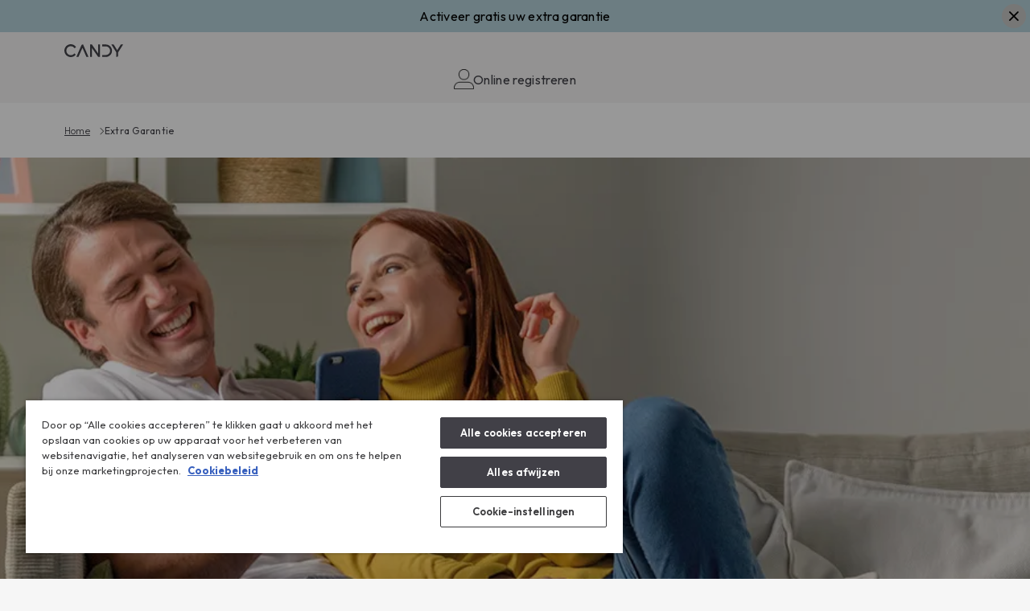

--- FILE ---
content_type: text/html
request_url: https://www.candy-home.com/nl_BE/verlengde-garantie/
body_size: 109546
content:
<!DOCTYPE html><html lang="nl-BE"><head><meta charSet="utf-8"/><meta http-equiv="x-ua-compatible" content="ie=edge"/><meta name="viewport" content="width=device-width, initial-scale=1, shrink-to-fit=no"/><meta name="generator" content="Gatsby 5.13.6"/><meta name="format-detection" content="telephone=no" data-gatsby-head="true"/><meta name="format-detection" content="address=no" data-gatsby-head="true"/><meta property="og:title" content="Extra Garantie | Candy" data-gatsby-head="true"/><meta property="og:locale" content="nl-BE" data-gatsby-head="true"/><meta property="og:type" content="website" data-gatsby-head="true"/><meta property="og:image" content="/h-image/candy-lf/175585/0/Hero_Mobile_Candy%2B%25281%2529.png/f34214af-321f-969c-4b62-8ce616f67b80%3Fversion%3D2.0%26t%3D1712909917540%26download%3Dtrue?w=1200&amp;h=627&amp;q=60&amp;s=00G1B2BElxnV4-Fb" data-gatsby-head="true"/><meta property="og:image:width" content="1200" data-gatsby-head="true"/><meta property="og:image:height" content="627" data-gatsby-head="true"/><meta name="twitter:card" content="summary" data-gatsby-head="true"/><meta name="twitter:creator" content="Candy" data-gatsby-head="true"/><meta name="twitter:title" content="Extra Garantie" data-gatsby-head="true"/><meta name="twitter:description" content="" data-gatsby-head="true"/><meta name="theme-color" content="#999999" data-gatsby-head="true"/><style data-href="/nl_BE/styles.d46b06606eabb8a1e810.css" data-identity="gatsby-global-css">@import url(https://prod-cdn-candy-hoover.mktg-port.he.services/candy/ext-resources/fonts/style.css);@import url(https://prod-cdn-candy-hoover.mktg-port.he.services/candy/ext-resources/fonts/style-gr.css);@import url(https://fonts.googleapis.com/css2?family=Outfit:wght@100..900&display=swap);.ais-Breadcrumb-list,.ais-CurrentRefinements-list,.ais-HierarchicalMenu-list,.ais-Hits-list,.ais-InfiniteHits-list,.ais-InfiniteResults-list,.ais-Menu-list,.ais-NumericMenu-list,.ais-Pagination-list,.ais-RatingMenu-list,.ais-RefinementList-list,.ais-Results-list,.ais-ToggleRefinement-list{list-style:none;margin:0;padding:0}.ais-ClearRefinements-button,.ais-CurrentRefinements-delete,.ais-CurrentRefinements-reset,.ais-GeoSearch-redo,.ais-GeoSearch-reset,.ais-HierarchicalMenu-showMore,.ais-InfiniteHits-loadMore,.ais-InfiniteHits-loadPrevious,.ais-InfiniteResults-loadMore,.ais-Menu-showMore,.ais-RangeInput-submit,.ais-RefinementList-showMore,.ais-SearchBox-reset,.ais-SearchBox-submit,.ais-VoiceSearch-button{background:none;border:0;color:inherit;cursor:pointer;font:inherit;line-height:normal;overflow:visible;padding:0;-webkit-user-select:none;-moz-user-select:none;-ms-user-select:none;user-select:none}.ais-ClearRefinements-button::-moz-focus-inner,.ais-CurrentRefinements-delete::-moz-focus-inner,.ais-CurrentRefinements-reset::-moz-focus-inner,.ais-GeoSearch-redo::-moz-focus-inner,.ais-GeoSearch-reset::-moz-focus-inner,.ais-HierarchicalMenu-showMore::-moz-focus-inner,.ais-InfiniteHits-loadMore::-moz-focus-inner,.ais-InfiniteHits-loadPrevious::-moz-focus-inner,.ais-InfiniteResults-loadMore::-moz-focus-inner,.ais-Menu-showMore::-moz-focus-inner,.ais-RangeInput-submit::-moz-focus-inner,.ais-RefinementList-showMore::-moz-focus-inner,.ais-SearchBox-reset::-moz-focus-inner,.ais-SearchBox-submit::-moz-focus-inner,.ais-VoiceSearch-button::-moz-focus-inner{border:0;padding:0}.ais-ClearRefinements-button[disabled],.ais-CurrentRefinements-delete[disabled],.ais-CurrentRefinements-reset[disabled],.ais-GeoSearch-redo[disabled],.ais-GeoSearch-reset[disabled],.ais-HierarchicalMenu-showMore[disabled],.ais-InfiniteHits-loadMore[disabled],.ais-InfiniteHits-loadPrevious[disabled],.ais-InfiniteResults-loadMore[disabled],.ais-Menu-showMore[disabled],.ais-RangeInput-submit[disabled],.ais-RefinementList-showMore[disabled],.ais-SearchBox-reset[disabled],.ais-SearchBox-submit[disabled],.ais-VoiceSearch-button[disabled]{cursor:default}.ais-HierarchicalMenu-showMore,.ais-InfiniteHits-loadMore,.ais-InfiniteHits-loadPrevious,.ais-Menu-showMore,.ais-RefinementList-showMore{overflow-anchor:none}.ais-Breadcrumb-item,.ais-Breadcrumb-list,.ais-Pagination-list,.ais-PoweredBy,.ais-RangeInput-form,.ais-RatingMenu-link{-webkit-box-align:center;-ms-flex-align:center;align-items:center;display:-webkit-box;display:-ms-flexbox;display:flex}.ais-GeoSearch,.ais-GeoSearch-map{height:100%}.ais-HierarchicalMenu-list .ais-HierarchicalMenu-list{margin-left:1em}.ais-PoweredBy-logo{display:block;height:1.2em;width:auto}.ais-RatingMenu-starIcon{display:block;height:20px;width:20px}.ais-SearchBox-input::-ms-clear,.ais-SearchBox-input::-ms-reveal{display:none;height:0;width:0}.ais-SearchBox-input::-webkit-search-cancel-button,.ais-SearchBox-input::-webkit-search-decoration,.ais-SearchBox-input::-webkit-search-results-button,.ais-SearchBox-input::-webkit-search-results-decoration{display:none}.ais-RangeSlider .rheostat{margin-bottom:40px;margin-top:40px;overflow:visible}.ais-RangeSlider .rheostat-background{height:6px;top:0;width:100%}.ais-RangeSlider .rheostat-handle{margin-left:-12px;top:-7px}.ais-RangeSlider .rheostat-background{background-color:#fff;border:1px solid #aaa;position:relative}.ais-RangeSlider .rheostat-progress{background-color:#333;height:4px;position:absolute;top:1px}.rheostat-handle{background-color:#fff;border:1px solid #333;border-radius:50%;cursor:-webkit-grab;cursor:grab;height:20px;position:relative;width:20px;z-index:1}.rheostat-marker{background-color:#aaa;height:5px;margin-left:-1px;position:absolute;width:1px}.rheostat-marker--large{height:9px}.rheostat-value{padding-top:15px}.rheostat-tooltip,.rheostat-value{margin-left:50%;position:absolute;text-align:center;-webkit-transform:translateX(-50%);transform:translateX(-50%)}.rheostat-tooltip{top:-22px}[class^=ais-]{-webkit-box-sizing:border-box;box-sizing:border-box;font-size:1rem}a[class^=ais-]{text-decoration:none}.ais-Breadcrumb,.ais-ClearRefinements,.ais-CurrentRefinements,.ais-GeoSearch,.ais-HierarchicalMenu,.ais-Hits,.ais-HitsPerPage,.ais-InfiniteHits,.ais-InfiniteResults,.ais-Menu,.ais-MenuSelect,.ais-NumericMenu,.ais-NumericSelector,.ais-Pagination,.ais-Panel,.ais-PoweredBy,.ais-RangeInput,.ais-RangeSlider,.ais-RatingMenu,.ais-RefinementList,.ais-Results,.ais-ResultsPerPage,.ais-SearchBox,.ais-SortBy,.ais-Stats,.ais-ToggleRefinement{color:#3a4570}.ais-Breadcrumb-item--selected,.ais-HierarchicalMenu-item--selected,.ais-Menu-item--selected{font-weight:700}.ais-Breadcrumb-separator{font-weight:400;margin:0 .3em}.ais-Breadcrumb-link,.ais-HierarchicalMenu-link,.ais-Menu-link,.ais-Pagination-link,.ais-RatingMenu-link{color:#0096db;-webkit-transition:color .2s ease-out;transition:color .2s ease-out}.ais-Breadcrumb-link:focus,.ais-Breadcrumb-link:hover,.ais-HierarchicalMenu-link:focus,.ais-HierarchicalMenu-link:hover,.ais-Menu-link:focus,.ais-Menu-link:hover,.ais-Pagination-link:focus,.ais-Pagination-link:hover,.ais-RatingMenu-link:focus,.ais-RatingMenu-link:hover{color:#0073a8}.ais-ClearRefinements-button,.ais-CurrentRefinements-reset,.ais-GeoSearch-redo,.ais-GeoSearch-reset,.ais-HierarchicalMenu-showMore,.ais-InfiniteHits-loadMore,.ais-InfiniteHits-loadPrevious,.ais-InfiniteResults-loadMore,.ais-Menu-showMore,.ais-RefinementList-showMore{background-color:#0096db;border-radius:5px;color:#fff;font-size:.8rem;outline:none;padding:.3rem .5rem;-webkit-transition:background-color .2s ease-out;transition:background-color .2s ease-out}.ais-ClearRefinements-button:focus,.ais-ClearRefinements-button:hover,.ais-CurrentRefinements-reset:focus,.ais-CurrentRefinements-reset:hover,.ais-GeoSearch-redo:focus,.ais-GeoSearch-redo:hover,.ais-GeoSearch-reset:focus,.ais-GeoSearch-reset:hover,.ais-HierarchicalMenu-showMore:focus,.ais-HierarchicalMenu-showMore:hover,.ais-InfiniteHits-loadMore:focus,.ais-InfiniteHits-loadMore:hover,.ais-InfiniteHits-loadPrevious:focus,.ais-InfiniteHits-loadPrevious:hover,.ais-InfiniteResults-loadMore:focus,.ais-InfiniteResults-loadMore:hover,.ais-Menu-showMore:focus,.ais-Menu-showMore:hover,.ais-RefinementList-showMore:focus,.ais-RefinementList-showMore:hover{background-color:#0073a8}.ais-ClearRefinements-button--disabled,.ais-GeoSearch-redo--disabled,.ais-GeoSearch-reset--disabled,.ais-HierarchicalMenu-showMore--disabled,.ais-InfiniteHits-loadMore--disabled,.ais-InfiniteResults-loadMore--disabled,.ais-Menu-showMore--disabled,.ais-RefinementList-showMore--disabled{cursor:not-allowed;opacity:.6}.ais-ClearRefinements-button--disabled:focus,.ais-ClearRefinements-button--disabled:hover,.ais-GeoSearch-redo--disabled:focus,.ais-GeoSearch-redo--disabled:hover,.ais-GeoSearch-reset--disabled:focus,.ais-GeoSearch-reset--disabled:hover,.ais-HierarchicalMenu-showMore--disabled:focus,.ais-HierarchicalMenu-showMore--disabled:hover,.ais-InfiniteHits-loadMore--disabled:focus,.ais-InfiniteHits-loadMore--disabled:hover,.ais-InfiniteResults-loadMore--disabled:focus,.ais-InfiniteResults-loadMore--disabled:hover,.ais-Menu-showMore--disabled:focus,.ais-Menu-showMore--disabled:hover,.ais-RefinementList-showMore--disabled:focus,.ais-RefinementList-showMore--disabled:hover{background-color:#0096db}.ais-InfiniteHits-loadPrevious--disabled{display:none}.ais-CurrentRefinements{margin-top:-.3rem}.ais-CurrentRefinements,.ais-CurrentRefinements-list{display:-webkit-box;display:-ms-flexbox;display:flex;-ms-flex-wrap:wrap;flex-wrap:wrap}.ais-CurrentRefinements-item{background-color:#495588;border-radius:5px;display:-webkit-box;display:-ms-flexbox;display:flex;margin-right:.3rem;margin-top:.3rem;padding:.3rem .5rem}.ais-CurrentRefinements-category{display:-webkit-box;display:-ms-flexbox;display:flex;margin-left:.3em}.ais-CurrentRefinements-delete{margin-left:.3rem}.ais-CurrentRefinements-categoryLabel,.ais-CurrentRefinements-delete,.ais-CurrentRefinements-label{color:#fff;font-size:.8rem;white-space:nowrap}.ais-CurrentRefinements-reset{margin-top:.3rem;white-space:nowrap}.ais-CurrentRefinements-reset+.ais-CurrentRefinements-list{margin-left:.3rem}.ais-GeoSearch{position:relative}.ais-GeoSearch-control{left:3.75rem;position:absolute;top:.8rem}.ais-GeoSearch-label{background-color:#fff;border-radius:5px;-webkit-box-shadow:0 1px 1px rgba(0,0,0,.1);box-shadow:0 1px 1px rgba(0,0,0,.1);display:block;font-size:.8rem;outline:none;padding:.3rem .5rem;-webkit-transition:background-color .2s ease-out;transition:background-color .2s ease-out}.ais-GeoSearch-input{margin:0 .25rem 0 0}.ais-GeoSearch-label,.ais-GeoSearch-redo,.ais-GeoSearch-reset{white-space:nowrap}.ais-GeoSearch-reset{bottom:1.25rem;left:50%;position:absolute;-webkit-transform:translateX(-50%);transform:translateX(-50%)}.ais-HierarchicalMenu-link,.ais-Menu-link{display:block;line-height:1.5}.ais-HierarchicalMenu-list,.ais-Menu-list,.ais-NumericMenu-list,.ais-RatingMenu-list,.ais-RefinementList-list{font-weight:400;line-height:1.5}.ais-HierarchicalMenu-link:after{background-image:url("data:image/svg+xml;charset=utf-8,%3Csvg xmlns='http://www.w3.org/2000/svg' viewBox='0 0 24 24'%3E%3Cpath fill='%233A4570' d='m7.3 24-2.8-2.8 9.3-9.2-9.3-9.2L7.3 0l12.2 12z'/%3E%3C/svg%3E");background-size:100% 100%;content:"";display:none;height:10px;margin-left:.3em;width:10px}.ais-HierarchicalMenu-item--parent>.ais-HierarchicalMenu-link:after{display:inline-block}.ais-HierarchicalMenu-item--selected>.ais-HierarchicalMenu-link:after{-webkit-transform:rotate(90deg);transform:rotate(90deg)}.ais-CurrentRefinements-count,.ais-RatingMenu-count{font-size:.8rem}.ais-CurrentRefinements-count:before,.ais-RatingMenu-count:before{content:"("}.ais-CurrentRefinements-count:after,.ais-RatingMenu-count:after{content:")"}.ais-HierarchicalMenu-count,.ais-Menu-count,.ais-RefinementList-count,.ais-ToggleRefinement-count{background-color:#dfe2ee;border-radius:8px;color:#3a4570;font-size:.8rem;padding:.1rem .4rem}.ais-HierarchicalMenu-showMore,.ais-Menu-showMore,.ais-RefinementList-showMore{margin-top:.5rem}.ais-Highlight-highlighted,.ais-Snippet-highlighted{background-color:#ffc168}.ais-Hits-list,.ais-InfiniteHits-list,.ais-InfiniteResults-list,.ais-Results-list{display:-webkit-box;display:-ms-flexbox;display:flex;-ms-flex-wrap:wrap;flex-wrap:wrap;margin-left:-1rem;margin-top:-1rem}.ais-Panel-body .ais-Hits-list,.ais-Panel-body .ais-InfiniteHits-list,.ais-Panel-body .ais-InfiniteResults-list,.ais-Panel-body .ais-Results-list{margin:.5rem 0 0 -1rem}.ais-Hits-item,.ais-InfiniteHits-item,.ais-InfiniteResults-item,.ais-Results-item{border:1px solid #c4c8d8;-webkit-box-shadow:0 2px 5px 0 #e3e5ec;box-shadow:0 2px 5px 0 #e3e5ec;margin-left:1rem;margin-top:1rem;padding:1rem;width:calc(25% - 1rem)}.ais-Panel-body .ais-Hits-item,.ais-Panel-body .ais-InfiniteHits-item,.ais-Panel-body .ais-InfiniteResults-item,.ais-Panel-body .ais-Results-item{margin:.5rem 0 .5rem 1rem}.ais-InfiniteHits-loadMore,.ais-InfiniteResults-loadMore{margin-top:1rem}.ais-InfiniteHits-loadPrevious{margin-bottom:1rem}.ais-HitsPerPage-select,.ais-MenuSelect-select,.ais-NumericSelector-select,.ais-ResultsPerPage-select,.ais-SortBy-select{-webkit-appearance:none;-moz-appearance:none;appearance:none;background-color:#fff;background-image:url("data:image/svg+xml;charset=utf-8,%3Csvg xmlns='http://www.w3.org/2000/svg' viewBox='0 0 24 24'%3E%3Cpath fill='%233A4570' d='m0 7.3 2.8-2.8 9.2 9.3 9.2-9.3L24 7.3 12 19.5z'/%3E%3C/svg%3E");background-position:92% 50%;background-repeat:no-repeat;background-size:10px 10px;border:1px solid #c4c8d8;border-radius:5px;max-width:100%;padding:.3rem 2rem .3rem .3rem}.ais-Panel--collapsible{position:relative}.ais-Panel--collapsible.ais-Panel--collapsed .ais-Panel-body,.ais-Panel--collapsible.ais-Panel--collapsed .ais-Panel-footer{display:none}.ais-Panel--collapsible .ais-Panel-collapseButton{background:none;border:none;padding:0;position:absolute;right:0;top:0}.ais-Panel-header{border-bottom:1px solid #c4c8d8;font-size:.8rem;font-weight:700;margin-bottom:.5rem;padding-bottom:.5rem;text-transform:uppercase}.ais-Panel-footer{font-size:.8rem;margin-top:.5rem}.ais-RangeInput-input{height:1.5rem;line-height:1.5rem;padding:0 .2rem;width:5rem}.ais-RangeInput-separator{margin:0 .3rem}.ais-RangeInput-submit{-webkit-appearance:none;-moz-appearance:none;appearance:none;background-color:#0096db;border:none;border-radius:5px;color:#fff;font-size:.8rem;height:1.5rem;line-height:1.5rem;margin-left:.3rem;outline:none;padding:0 .5rem;-webkit-transition:.2s ease-out;transition:.2s ease-out}.ais-RangeInput-submit:focus,.ais-RangeInput-submit:hover{background-color:#0073a8}.ais-RatingMenu-count{color:#3a4570}.ais-Pagination-list{-webkit-box-pack:center;-ms-flex-pack:center;justify-content:center}.ais-Pagination-item+.ais-Pagination-item{margin-left:.3rem}.ais-Pagination-link{border:1px solid #c4c8d8;border-radius:5px;display:block;padding:.3rem .6rem;-webkit-transition:background-color .2s ease-out;transition:background-color .2s ease-out}.ais-Pagination-link:focus,.ais-Pagination-link:hover{background-color:#e3e5ec}.ais-Pagination-item--disabled .ais-Pagination-link{color:#a5abc4;cursor:not-allowed;opacity:.6}.ais-Pagination-item--disabled .ais-Pagination-link:focus,.ais-Pagination-item--disabled .ais-Pagination-link:hover{background-color:#fff;color:#a5abc4}.ais-Pagination-item--selected .ais-Pagination-link{background-color:#0096db;border-color:#0096db;color:#fff}.ais-Pagination-item--selected .ais-Pagination-link:focus,.ais-Pagination-item--selected .ais-Pagination-link:hover{color:#fff}.ais-PoweredBy-text,.ais-Stats-text,.rheostat-tooltip,.rheostat-value{font-size:.8rem}.ais-PoweredBy-logo{margin-left:.3rem}.ais-RangeSlider .rheostat-progress{background-color:#495588}.ais-RangeSlider .rheostat-background{border-color:#878faf;-webkit-box-sizing:border-box;box-sizing:border-box}.ais-RangeSlider .rheostat-handle{border-color:#878faf}.ais-RangeSlider .rheostat-marker{background-color:#878faf}.ais-Panel-body .ais-RangeSlider{margin:2rem 0}.ais-RangeSlider-handle{background:#fff;border:1px solid #46aeda;border-radius:50%;cursor:pointer;height:20px;position:relative;width:20px;z-index:1}.ais-RangeSlider-tooltip{background:#fff;font-size:.8em;position:absolute;top:-22px}.ais-RangeSlider-value{font-size:.8em;margin-left:-20px;padding-top:15px;position:absolute;text-align:center;width:40px}.ais-RangeSlider-marker{background:#ddd;height:5px;margin-left:-1px;position:absolute;width:1px}.ais-RatingMenu-item--disabled
.ais-RatingMenu-label,.ais-RatingMenu-item--disabled .ais-RatingMenu-count{color:#c4c8d8}.ais-RatingMenu-item--selected{font-weight:700}.ais-RatingMenu-link{line-height:1.5}.ais-RatingMenu-link>*+*{margin-left:.3rem}.ais-RatingMenu-starIcon{fill:#ffc168;position:relative;top:-1px;width:15px}.ais-RatingMenu-item--disabled .ais-RatingMenu-starIcon{fill:#c4c8d8}.ais-HierarchicalMenu-searchBox>*,.ais-Menu-searchBox>*,.ais-RefinementList-searchBox>*{margin-bottom:.5rem}.ais-SearchBox-form{display:block;position:relative}.ais-SearchBox-input{-webkit-appearance:none;-moz-appearance:none;appearance:none;background-color:#fff;border:1px solid #c4c8d8;border-radius:5px;padding:.3rem 1.7rem;position:relative;width:100%}.ais-SearchBox-input::-webkit-input-placeholder{color:#a5aed1}.ais-SearchBox-input::-moz-placeholder{color:#a5aed1}.ais-SearchBox-input:-ms-input-placeholder{color:#a5aed1}.ais-SearchBox-input:-moz-placeholder{color:#a5aed1}.ais-SearchBox-loadingIndicator,.ais-SearchBox-reset,.ais-SearchBox-submit{-webkit-appearance:none;-moz-appearance:none;appearance:none;height:20px;position:absolute;right:.3rem;top:50%;-webkit-transform:translateY(-50%);transform:translateY(-50%);width:20px;z-index:1}.ais-SearchBox-submit{left:.3rem}.ais-SearchBox-reset{right:.3rem}.ais-SearchBox-loadingIcon,.ais-SearchBox-resetIcon,.ais-SearchBox-submitIcon{left:50%;position:absolute;top:50%;-webkit-transform:translateX(-50%) translateY(-50%);transform:translateX(-50%) translateY(-50%)}.ais-SearchBox-resetIcon path,.ais-SearchBox-submitIcon path{fill:#495588}.ais-SearchBox-submitIcon{height:14px;width:14px}.ais-SearchBox-resetIcon{height:12px;width:12px}.ais-SearchBox-loadingIcon{height:16px;width:16px}.ais-VoiceSearch-button{background-color:transparent;border:none;border-radius:50%;color:#3a4570;height:24px;padding:4px;width:24px}.ais-VoiceSearch-button svg{color:currentColor}.ais-VoiceSearch-button:hover{background-color:#a5aed1;color:#fff;cursor:pointer}.ais-VoiceSearch-button:disabled{color:#a5aed1}.ais-VoiceSearch-button:disabled:hover{background:inherit;color:#a5aed1;cursor:not-allowed}a,abbr,acronym,address,applet,article,aside,audio,b,big,blockquote,body,canvas,caption,center,cite,code,dd,del,details,dfn,div,dl,dt,em,embed,fieldset,figcaption,figure,footer,form,h1,h2,h3,h4,h5,h6,header,hgroup,html,i,iframe,img,ins,kbd,label,legend,li,mark,menu,nav,object,ol,output,p,pre,q,ruby,s,samp,section,small,span,strike,strong,sub,summary,sup,table,tbody,td,tfoot,th,thead,time,tr,tt,u,ul,var,video{border:0;font-size:100%;font:inherit;margin:0;padding:0;vertical-align:baseline}article,aside,details,figcaption,figure,footer,header,hgroup,menu,nav,section{display:block}body{line-height:1}ol,ul{list-style:none}blockquote,q{quotes:none}blockquote:after,blockquote:before,q:after,q:before{content:"";content:none}table{border-collapse:collapse;border-spacing:0}@media only screen and (min-width:24rem){.hide-xxsm{display:none}.show-xxsm{display:block}}@media only screen and (min-width:30rem){.hide-xsm{display:none}.show-xsm{display:block}}@media only screen and (min-width:48rem){.hide-sm{display:none}.show-sm{display:block}}@media only screen and (min-width:64rem){.hide-md{display:none}.show-md{display:block}}@media only screen and (min-width:75rem){.hide-lg{display:none}.show-lg{display:block}}@media only screen and (min-width:80rem){.hide-xl{display:none}.show-xl{display:block}}@media only screen and (min-width:90rem){.hide-xxl{display:none}.show-xxl{display:block}}@media only screen and (min-width:1600px){.hide-xxxl{display:none}.show-xxxl{display:block}}body.ui-1 ::selection{background:#00b1f0}body.ui-2 ::selection{background:#4a4a49}a{color:inherit;text-decoration:none;transition:background .25s ease-out,color .25s ease-out,opacity .25s ease-out}a:hover{opacity:.8}a span.icon{transition:background .25s ease-out,color .25s ease-out,opacity .25s ease-out}.icon-storybook-preview [class*=" icon-"],.icon-storybook-preview [class^=icon-]{font-size:130px;height:130px;line-height:130px;width:130px}[class*=" icon-"] .path1:before,[class*=" icon-"]:before,[class^=icon-] .path1:before,[class^=icon-]:before{color:#00b1f0}[class*=" icon-"] .path2:before,[class^=icon-] .path2:before{color:#7f807f}[class*=" icon-"].blue .path1:before,[class*=" icon-"].blue .path2:before,[class*=" icon-"].blue:before,[class^=icon-].blue .path1:before,[class^=icon-].blue .path2:before,[class^=icon-].blue:before{color:#00b1f0}[class*=" icon-"].white .path1:before,[class*=" icon-"].white .path2:before,[class*=" icon-"].white:before,[class^=icon-].white .path1:before,[class^=icon-].white .path2:before,[class^=icon-].white:before{color:#fff}[class*=" icon-"].gray .path1:before,[class*=" icon-"].gray .path2:before,[class*=" icon-"].gray:before,[class^=icon-].gray .path1:before,[class^=icon-].gray .path2:before,[class^=icon-].gray:before{color:#4a4a49}input[type=checkbox]{-webkit-appearance:none;background:#fff;border:1px solid #4a4a49;border-radius:2px;height:14px;outline:0;position:relative;vertical-align:middle;width:14px}input[type=checkbox]:after{content:"";height:0;left:50%;position:absolute;top:50%;transform:translateX(-50%) translateY(-50%);transition:all .15s 0s;width:0}.ui-1 input[type=checkbox]:after{background:#00b1f0}.ui-2 input[type=checkbox]:after{background:#4a4a49}input[type=checkbox]:checked:after{height:7px;width:7px}input[type=checkbox]:indeterminate:after{content:"";height:2.9166666667px;width:14px 7px}.row{display:flex;justify-content:space-between}.main{box-sizing:border-box;position:relative}main.has--bannerTop{padding-top:40px}main.has--bannerTop.has--mainBenefits{padding-top:55px}main.has--bannerTop.has--mainBenefits.has--bannerTop{padding-top:95px}main.has--mainBenefits{padding-top:50px}.content{align-items:center;display:flex;flex-direction:column;text-align:center}.compare-overlay,.container{display:block;margin:0 auto;position:relative;width:95%}.grid{box-sizing:border-box;margin:0 auto;max-width:1360px;overflow:hidden;padding:30px;width:100%}@media only screen and (min-width:75rem){.grid{padding:30px}}@media only screen and (min-width:80rem){.grid{padding:30px}}.col--full-width{grid-column:span 12;width:100%}.grid--3col{align-items:flex-start;display:flex;flex-wrap:wrap;margin:0}@media only screen and (min-width:75rem){.grid--3col{margin:-30.625px 0 0 -30.625px}}@media only screen and (min-width:80rem){.grid--3col{margin:-31.55px 0 0 -31.55px}}.grid--3col>*{background-clip:content-box}@media only screen and (min-width:75rem){.grid--3col>*{padding:0 0 0 30.625px}}@media only screen and (min-width:80rem){.grid--3col>*{padding:0 0 0 31.55px}}.grid--3col .col--middleZword{padding:0 30px}@media only screen and (min-width:75rem){.grid--3col .col--middleZword{padding:0 30.625px}}@media only screen and (min-width:80rem){.grid--3col .col--middleZword{padding:0 31.55px}}.grid--3col .col--middle{padding:0 30px}@media only screen and (min-width:75rem){.grid--3col .col--middle{padding:0 30.625px}}@media only screen and (min-width:80rem){.grid--3col .col--middle{padding:0 31.55px}}.grid--3col .col--middle .col--half:nth-child(odd){padding:0 15px 0 0}.grid--3col .col--middle .col--half:nth-child(2n){padding:0 0 0 15px}@supports(grid-area:auto){.grid--3col{margin:0}.grid--3col .col--middle,.grid--3col .col--middle .col--half:nth-child(2n),.grid--3col .col--middle .col--half:nth-child(odd),.grid--3col .col--middleZword{padding:0}.grid--3col>*{max-width:none;padding:0}.grid--3col{grid-column-gap:30px;display:grid;grid-template-columns:repeat(12,1fr);grid-template-rows:auto}}@supports(grid-area:auto){@media only screen and (max-width:767px){.grid--3col{grid-column-gap:15px}}@media only screen and (min-width:75rem){.grid--3col{grid-column-gap:30px}}@media only screen and (min-width:80rem){.grid--3col{grid-column-gap:30px}}}.grid--3col .col--1,.grid--3col .col--2,.grid--3col .col--3{grid-column:span 12;width:100%}@media only screen and (min-width:48rem){.grid--3col .col--1,.grid--3col .col--2,.grid--3col .col--3{grid-column:span 4;order:1;width:calc(33.33333% - 20px)}}@media only screen and (max-width:767px){.grid--3col .col--1 .hideMobile,.grid--3col .col--2 .hideMobile,.grid--3col .col--3 .hideMobile{display:none}}.grid--2col{align-items:flex-start;display:flex;flex-wrap:wrap;margin:0}@media only screen and (min-width:75rem){.grid--2col{margin:-30.625px 0 0 -30.625px}}@media only screen and (min-width:80rem){.grid--2col{margin:-31.55px 0 0 -31.55px}}.grid--2col>*{background-clip:content-box}@media only screen and (min-width:75rem){.grid--2col>*{padding:0 0 0 30.625px}}@media only screen and (min-width:80rem){.grid--2col>*{padding:0 0 0 31.55px}}.grid--2col .col--middleZword{padding:0 30px}@media only screen and (min-width:75rem){.grid--2col .col--middleZword{padding:0 30.625px}}@media only screen and (min-width:80rem){.grid--2col .col--middleZword{padding:0 31.55px}}.grid--2col .col--middle{padding:0 30px}@media only screen and (min-width:75rem){.grid--2col .col--middle{padding:0 30.625px}}@media only screen and (min-width:80rem){.grid--2col .col--middle{padding:0 31.55px}}.grid--2col .col--middle .col--half:nth-child(odd){padding:0 15px 0 0}.grid--2col .col--middle .col--half:nth-child(2n){padding:0 0 0 15px}@supports(grid-area:auto){.grid--2col{margin:0}.grid--2col .col--middle,.grid--2col .col--middle .col--half:nth-child(2n),.grid--2col .col--middle .col--half:nth-child(odd),.grid--2col .col--middleZword{padding:0}.grid--2col>*{max-width:none;padding:0}.grid--2col{grid-column-gap:30px;display:grid;grid-template-columns:repeat(12,1fr);grid-template-rows:auto}}@supports(grid-area:auto){@media only screen and (max-width:767px){.grid--2col{grid-column-gap:15px}}@media only screen and (min-width:75rem){.grid--2col{grid-column-gap:30px}}@media only screen and (min-width:80rem){.grid--2col{grid-column-gap:30px}}}.grid--2col .col--1,.grid--2col .col--2{grid-column:span 12;width:100%}@media only screen and (min-width:48rem){.grid--2col .col--1,.grid--2col .col--2{grid-column:span 6;order:1;width:calc(50% - 15px)}}.grid--3col--middle{align-items:flex-start;display:flex;flex-wrap:wrap;margin:0}@media only screen and (min-width:75rem){.grid--3col--middle{margin:-30.625px 0 0 -30.625px}}@media only screen and (min-width:80rem){.grid--3col--middle{margin:-31.55px 0 0 -31.55px}}.grid--3col--middle>*{background-clip:content-box}@media only screen and (min-width:75rem){.grid--3col--middle>*{padding:0 0 0 30.625px}}@media only screen and (min-width:80rem){.grid--3col--middle>*{padding:0 0 0 31.55px}}.grid--3col--middle .col--middleZword{padding:0 30px}@media only screen and (min-width:75rem){.grid--3col--middle .col--middleZword{padding:0 30.625px}}@media only screen and (min-width:80rem){.grid--3col--middle .col--middleZword{padding:0 31.55px}}.grid--3col--middle .col--middle{padding:0 30px}@media only screen and (min-width:75rem){.grid--3col--middle .col--middle{padding:0 30.625px}}@media only screen and (min-width:80rem){.grid--3col--middle .col--middle{padding:0 31.55px}}.grid--3col--middle .col--middle .col--half:nth-child(odd){padding:0 15px 0 0}.grid--3col--middle .col--middle .col--half:nth-child(2n){padding:0 0 0 15px}@supports(grid-area:auto){.grid--3col--middle{margin:0}.grid--3col--middle .col--middle,.grid--3col--middle .col--middle .col--half:nth-child(2n),.grid--3col--middle .col--middle .col--half:nth-child(odd),.grid--3col--middle .col--middleZword{padding:0}.grid--3col--middle>*{max-width:none;padding:0}.grid--3col--middle{grid-column-gap:30px;display:grid;grid-template-columns:repeat(12,1fr);grid-template-rows:auto}}@supports(grid-area:auto){@media only screen and (max-width:767px){.grid--3col--middle{grid-column-gap:15px}}@media only screen and (min-width:75rem){.grid--3col--middle{grid-column-gap:30px}}@media only screen and (min-width:80rem){.grid--3col--middle{grid-column-gap:30px}}}.grid--3col--middle .col--1,.grid--3col--middle .col--3{grid-column:span 12;width:100%}@media only screen and (min-width:48rem){.grid--3col--middle .col--1,.grid--3col--middle .col--3{grid-column:span 3;order:1;width:calc(25% - 22.5px)}}.grid--3col--middle .col--middle{align-items:flex-start;display:flex;flex-wrap:wrap;grid-column:span 12;margin:0;padding-top:30px;width:100%}@media only screen and (min-width:48rem){.grid--3col--middle .col--middle{grid-column:span 6;order:1;width:calc(50% - 15px)}}@media only screen and (min-width:75rem){.grid--3col--middle .col--middle{margin:-30.625px 0 0 -30.625px}}@media only screen and (min-width:80rem){.grid--3col--middle .col--middle{margin:-31.55px 0 0 -31.55px}}.grid--3col--middle .col--middle>*{background-clip:content-box}@media only screen and (min-width:75rem){.grid--3col--middle .col--middle>*{padding:0 0 0 30.625px}}@media only screen and (min-width:80rem){.grid--3col--middle .col--middle>*{padding:0 0 0 31.55px}}.grid--3col--middle .col--middle .col--middleZword{padding:0 30px}@media only screen and (min-width:75rem){.grid--3col--middle .col--middle .col--middleZword{padding:0 30.625px}}@media only screen and (min-width:80rem){.grid--3col--middle .col--middle .col--middleZword{padding:0 31.55px}}.grid--3col--middle .col--middle .col--middle{padding:0 30px}@media only screen and (min-width:75rem){.grid--3col--middle .col--middle .col--middle{padding:0 30.625px}}@media only screen and (min-width:80rem){.grid--3col--middle .col--middle .col--middle{padding:0 31.55px}}.grid--3col--middle .col--middle .col--middle .col--half:nth-child(odd){padding:0 15px 0 0}.grid--3col--middle .col--middle .col--middle .col--half:nth-child(2n){padding:0 0 0 15px}@supports(grid-area:auto){.grid--3col--middle .col--middle{margin:0}.grid--3col--middle .col--middle .col--middle,.grid--3col--middle .col--middle .col--middle .col--half:nth-child(2n),.grid--3col--middle .col--middle .col--middle .col--half:nth-child(odd),.grid--3col--middle .col--middle .col--middleZword{padding:0}.grid--3col--middle .col--middle>*{max-width:none;padding:0}.grid--3col--middle .col--middle{grid-column-gap:30px;display:grid;grid-template-columns:repeat(2,1fr);padding-top:0}}@supports(grid-area:auto){@media only screen and (min-width:75rem){.grid--3col--middle .col--middle{grid-column-gap:15px}}@media only screen and (min-width:80rem){.grid--3col--middle .col--middle{grid-column-gap:15px}}}.grid--3col--middle .col--middle .col--half{grid-column:span 1;width:calc(50% - 15px)}@media only screen and (max-width:30rem){.grid--3col--middle .col--middle .col--half{grid-column:span 2;width:100%}}.grid--3col--middle .col--middle .col--full{grid-column:span 2;width:100%}.grid--sidebar{align-items:flex-start;display:flex;flex-wrap:wrap;margin:0}@media only screen and (min-width:75rem){.grid--sidebar{margin:-30.625px 0 0 -30.625px}}@media only screen and (min-width:80rem){.grid--sidebar{margin:-31.55px 0 0 -31.55px}}.grid--sidebar>*{background-clip:content-box}@media only screen and (min-width:75rem){.grid--sidebar>*{padding:0 0 0 30.625px}}@media only screen and (min-width:80rem){.grid--sidebar>*{padding:0 0 0 31.55px}}.grid--sidebar .col--middleZword{padding:0 30px}@media only screen and (min-width:75rem){.grid--sidebar .col--middleZword{padding:0 30.625px}}@media only screen and (min-width:80rem){.grid--sidebar .col--middleZword{padding:0 31.55px}}.grid--sidebar .col--middle{padding:0 30px}@media only screen and (min-width:75rem){.grid--sidebar .col--middle{padding:0 30.625px}}@media only screen and (min-width:80rem){.grid--sidebar .col--middle{padding:0 31.55px}}.grid--sidebar .col--middle .col--half:nth-child(odd){padding:0 15px 0 0}.grid--sidebar .col--middle .col--half:nth-child(2n){padding:0 0 0 15px}@supports(grid-area:auto){.grid--sidebar{margin:0}.grid--sidebar .col--middle,.grid--sidebar .col--middle .col--half:nth-child(2n),.grid--sidebar .col--middle .col--half:nth-child(odd),.grid--sidebar .col--middleZword{padding:0}.grid--sidebar>*{max-width:none;padding:0}.grid--sidebar{grid-column-gap:30px;display:grid;grid-template-columns:repeat(12,1fr);grid-template-rows:auto}}@supports(grid-area:auto){@media only screen and (max-width:767px){.grid--sidebar{grid-column-gap:15px}}@media only screen and (min-width:75rem){.grid--sidebar{grid-column-gap:30px}}@media only screen and (min-width:80rem){.grid--sidebar{grid-column-gap:30px}}}.grid--sidebar .col--1{grid-column:span 12;order:1;width:100%}@media only screen and (min-width:48rem){.grid--sidebar .col--1{grid-column:span 9;width:calc(75% - 7.5px)}}.grid--sidebar .col--1 .col--1--inner-grid{align-items:flex-start;display:flex;flex-wrap:wrap;margin:0}@media only screen and (min-width:75rem){.grid--sidebar .col--1 .col--1--inner-grid{margin:-30.625px 0 0 -30.625px}}@media only screen and (min-width:80rem){.grid--sidebar .col--1 .col--1--inner-grid{margin:-31.55px 0 0 -31.55px}}.grid--sidebar .col--1 .col--1--inner-grid>*{background-clip:content-box}@media only screen and (min-width:75rem){.grid--sidebar .col--1 .col--1--inner-grid>*{padding:0 0 0 30.625px}}@media only screen and (min-width:80rem){.grid--sidebar .col--1 .col--1--inner-grid>*{padding:0 0 0 31.55px}}.grid--sidebar .col--1 .col--1--inner-grid .col--middleZword{padding:0 30px}@media only screen and (min-width:75rem){.grid--sidebar .col--1 .col--1--inner-grid .col--middleZword{padding:0 30.625px}}@media only screen and (min-width:80rem){.grid--sidebar .col--1 .col--1--inner-grid .col--middleZword{padding:0 31.55px}}.grid--sidebar .col--1 .col--1--inner-grid .col--middle{padding:0 30px}@media only screen and (min-width:75rem){.grid--sidebar .col--1 .col--1--inner-grid .col--middle{padding:0 30.625px}}@media only screen and (min-width:80rem){.grid--sidebar .col--1 .col--1--inner-grid .col--middle{padding:0 31.55px}}.grid--sidebar .col--1 .col--1--inner-grid .col--middle .col--half:nth-child(odd){padding:0 15px 0 0}.grid--sidebar .col--1 .col--1--inner-grid .col--middle .col--half:nth-child(2n){padding:0 0 0 15px}@supports(grid-area:auto){.grid--sidebar .col--1 .col--1--inner-grid{margin:0}.grid--sidebar .col--1 .col--1--inner-grid .col--middle,.grid--sidebar .col--1 .col--1--inner-grid .col--middle .col--half:nth-child(2n),.grid--sidebar .col--1 .col--1--inner-grid .col--middle .col--half:nth-child(odd),.grid--sidebar .col--1 .col--1--inner-grid .col--middleZword{padding:0}.grid--sidebar .col--1 .col--1--inner-grid>*{max-width:none;padding:0}.grid--sidebar .col--1 .col--1--inner-grid{grid-column-gap:30px;display:grid;grid-template-columns:repeat(12,1fr);grid-template-rows:auto}}@supports(grid-area:auto){@media only screen and (max-width:767px){.grid--sidebar .col--1 .col--1--inner-grid{grid-column-gap:15px}}@media only screen and (min-width:75rem){.grid--sidebar .col--1 .col--1--inner-grid{grid-column-gap:30px}}@media only screen and (min-width:80rem){.grid--sidebar .col--1 .col--1--inner-grid{grid-column-gap:30px}}}@media only screen and (min-width:48rem){.grid--sidebar .col--1 .col--1--inner-grid{align-items:flex-start;display:flex;flex-wrap:wrap;grid-column:span 9;margin:0;width:100%}}@media only screen and (min-width:48rem)and (min-width:75rem){.grid--sidebar .col--1 .col--1--inner-grid{margin:-30.625px 0 0 -30.625px}}@media only screen and (min-width:48rem)and (min-width:80rem){.grid--sidebar .col--1 .col--1--inner-grid{margin:-31.55px 0 0 -31.55px}}@media only screen and (min-width:48rem){.grid--sidebar .col--1 .col--1--inner-grid>*{background-clip:content-box}}@media only screen and (min-width:48rem)and (min-width:75rem){.grid--sidebar .col--1 .col--1--inner-grid>*{padding:0 0 0 30.625px}}@media only screen and (min-width:48rem)and (min-width:80rem){.grid--sidebar .col--1 .col--1--inner-grid>*{padding:0 0 0 31.55px}}@media only screen and (min-width:48rem){.grid--sidebar .col--1 .col--1--inner-grid .col--middleZword{padding:0 30px}}@media only screen and (min-width:48rem)and (min-width:75rem){.grid--sidebar .col--1 .col--1--inner-grid .col--middleZword{padding:0 30.625px}}@media only screen and (min-width:48rem)and (min-width:80rem){.grid--sidebar .col--1 .col--1--inner-grid .col--middleZword{padding:0 31.55px}}@media only screen and (min-width:48rem){.grid--sidebar .col--1 .col--1--inner-grid .col--middle{padding:0 30px}}@media only screen and (min-width:48rem)and (min-width:75rem){.grid--sidebar .col--1 .col--1--inner-grid .col--middle{padding:0 30.625px}}@media only screen and (min-width:48rem)and (min-width:80rem){.grid--sidebar .col--1 .col--1--inner-grid .col--middle{padding:0 31.55px}}@media only screen and (min-width:48rem){.grid--sidebar .col--1 .col--1--inner-grid .col--middle .col--half:nth-child(odd){padding:0 15px 0 0}.grid--sidebar .col--1 .col--1--inner-grid .col--middle .col--half:nth-child(2n){padding:0 0 0 15px}}@media only screen and (min-width:48rem){@supports(grid-area:auto){.grid--sidebar .col--1 .col--1--inner-grid{margin:0}.grid--sidebar .col--1 .col--1--inner-grid .col--middle,.grid--sidebar .col--1 .col--1--inner-grid .col--middle .col--half:nth-child(2n),.grid--sidebar .col--1 .col--1--inner-grid .col--middle .col--half:nth-child(odd),.grid--sidebar .col--1 .col--1--inner-grid .col--middleZword{padding:0}.grid--sidebar .col--1 .col--1--inner-grid>*{max-width:none;padding:0}.grid--sidebar .col--1 .col--1--inner-grid{grid-column-gap:30px;display:grid;grid-template-columns:repeat(9,1fr);grid-template-rows:auto}}}@media only screen and (min-width:48rem){@supports(grid-area:auto){@media only screen and (min-width:48rem)and (max-width:767px){.grid--sidebar .col--1 .col--1--inner-grid{grid-column-gap:15px}}@media only screen and (min-width:48rem)and (min-width:75rem){.grid--sidebar .col--1 .col--1--inner-grid{grid-column-gap:30px}}@media only screen and (min-width:48rem)and (min-width:80rem){.grid--sidebar .col--1 .col--1--inner-grid{grid-column-gap:30px}}}}.grid--sidebar .col--1 .col--1--inner-grid .col--1{order:0}@media only screen and (min-width:48rem){.grid--sidebar .col--1 .col--1--inner-grid .col--1{grid-column:span 7;order:0;width:100%}}.grid--sidebar .col--1 .col--1--inner-grid .col--2{grid-column:span 12;order:1;width:100%}@media only screen and (min-width:48rem){.grid--sidebar .col--1 .col--1--inner-grid .col--2{grid-column:span 2;order:1;width:100%}}.grid--sidebar .col--sidebar{grid-column:span 12;order:0;width:100%}@media only screen and (min-width:48rem){.grid--sidebar .col--sidebar{grid-column:span 3;width:calc(25% - 22.5px)}}@media only screen and (min-width:64rem){.grid--sidebar .col--sidebar{grid-column:span 3;width:calc(25% - 22.5px)}}.grid--internal-2col{align-items:flex-start;display:flex;flex-wrap:wrap;margin:0;position:relative}@media only screen and (min-width:75rem){.grid--internal-2col{margin:-30.625px 0 0 -30.625px}}@media only screen and (min-width:80rem){.grid--internal-2col{margin:-31.55px 0 0 -31.55px}}.grid--internal-2col>*{background-clip:content-box}@media only screen and (min-width:75rem){.grid--internal-2col>*{padding:0 0 0 30.625px}}@media only screen and (min-width:80rem){.grid--internal-2col>*{padding:0 0 0 31.55px}}.grid--internal-2col .col--middleZword{padding:0 30px}@media only screen and (min-width:75rem){.grid--internal-2col .col--middleZword{padding:0 30.625px}}@media only screen and (min-width:80rem){.grid--internal-2col .col--middleZword{padding:0 31.55px}}.grid--internal-2col .col--middle{padding:0 30px}@media only screen and (min-width:75rem){.grid--internal-2col .col--middle{padding:0 30.625px}}@media only screen and (min-width:80rem){.grid--internal-2col .col--middle{padding:0 31.55px}}.grid--internal-2col .col--middle .col--half:nth-child(odd){padding:0 15px 0 0}.grid--internal-2col .col--middle .col--half:nth-child(2n){padding:0 0 0 15px}@supports(grid-area:auto){.grid--internal-2col{margin:0}.grid--internal-2col .col--middle,.grid--internal-2col .col--middle .col--half:nth-child(2n),.grid--internal-2col .col--middle .col--half:nth-child(odd),.grid--internal-2col .col--middleZword{padding:0}.grid--internal-2col>*{max-width:none;padding:0}.grid--internal-2col{grid-column-gap:30px;display:grid;grid-template-columns:repeat(12,1fr);grid-template-rows:auto}}@supports(grid-area:auto){@media only screen and (max-width:767px){.grid--internal-2col{grid-column-gap:15px}}@media only screen and (min-width:75rem){.grid--internal-2col{grid-column-gap:30px}}@media only screen and (min-width:80rem){.grid--internal-2col{grid-column-gap:30px}}}.grid--internal-2col .col--1{grid-column:span 12;width:100%}@media only screen and (min-width:64rem){.grid--internal-2col .col--1{display:block;grid-column:span 9;width:calc(75% - 7.5px)}}.grid--internal-2col .col--2{grid-column:span 12;width:100%}@media only screen and (min-width:64rem){.grid--internal-2col .col--2{display:inline-block;grid-column:span 3;width:calc(25% - 22.5px)}}@media only screen and (min-width:30rem){.grid--internal-2col .splitCol{grid-column-gap:30px;display:grid;grid-template-columns:repeat(2,1fr)}}@media only screen and (min-width:64rem){.grid--internal-2col .splitCol{display:inline-block}}.grid--internal-3col{align-items:flex-start;display:flex;flex-wrap:wrap;margin:0;position:relative}@media only screen and (min-width:75rem){.grid--internal-3col{margin:-30.625px 0 0 -30.625px}}@media only screen and (min-width:80rem){.grid--internal-3col{margin:-31.55px 0 0 -31.55px}}.grid--internal-3col>*{background-clip:content-box}@media only screen and (min-width:75rem){.grid--internal-3col>*{padding:0 0 0 30.625px}}@media only screen and (min-width:80rem){.grid--internal-3col>*{padding:0 0 0 31.55px}}.grid--internal-3col .col--middleZword{padding:0 30px}@media only screen and (min-width:75rem){.grid--internal-3col .col--middleZword{padding:0 30.625px}}@media only screen and (min-width:80rem){.grid--internal-3col .col--middleZword{padding:0 31.55px}}.grid--internal-3col .col--middle{padding:0 30px}@media only screen and (min-width:75rem){.grid--internal-3col .col--middle{padding:0 30.625px}}@media only screen and (min-width:80rem){.grid--internal-3col .col--middle{padding:0 31.55px}}.grid--internal-3col .col--middle .col--half:nth-child(odd){padding:0 15px 0 0}.grid--internal-3col .col--middle .col--half:nth-child(2n){padding:0 0 0 15px}@supports(grid-area:auto){.grid--internal-3col{margin:0}.grid--internal-3col .col--middle,.grid--internal-3col .col--middle .col--half:nth-child(2n),.grid--internal-3col .col--middle .col--half:nth-child(odd),.grid--internal-3col .col--middleZword{padding:0}.grid--internal-3col>*{max-width:none;padding:0}.grid--internal-3col{grid-column-gap:30px;display:grid;grid-template-columns:repeat(12,1fr);grid-template-rows:auto}}@supports(grid-area:auto){@media only screen and (max-width:767px){.grid--internal-3col{grid-column-gap:15px}}@media only screen and (min-width:75rem){.grid--internal-3col{grid-column-gap:30px}}@media only screen and (min-width:80rem){.grid--internal-3col{grid-column-gap:30px}}}.grid--internal-3col .col--1{grid-column:span 12;width:100%}@media only screen and (min-width:48rem){.grid--internal-3col .col--1{display:block;grid-column:span 4;width:calc(33.33333% - 20px)}}@media only screen and (min-width:64rem){.grid--internal-3col .col--1{display:block;grid-column:span 3;width:calc(25% - 22.5px)}}.grid--internal-3col .col--2{grid-column:span 12;width:100%}@media only screen and (min-width:48rem){.grid--internal-3col .col--2{grid-column:span 8;width:calc(66.66667% - 10px)}}@media only screen and (min-width:64rem){.grid--internal-3col .col--2{grid-column:span 6;width:calc(50% - 15px)}}.grid--internal-3col .col--3{display:none;grid-column:span 12;width:100%}@media only screen and (min-width:64rem){.grid--internal-3col .col--3{display:block;grid-column:span 3;width:calc(25% - 22.5px)}}body{font-family:Raleway,Helvetica Neue,Helvetica,Arial,sans-serif}html[lang=el-GR] body{font-family:Manrope,Helvetica Neue,Helvetica,Arial,sans-serif}button{font-family:Raleway,Helvetica Neue,Helvetica,Arial,sans-serif}html[lang=el-GR] button{font-family:Manrope,Helvetica Neue,Helvetica,Arial,sans-serif}.pageTitle,h1{color:#4a4a49;font-size:34px;font-weight:700;letter-spacing:0;line-height:1.2;line-height:1;text-align:left}@media only screen and (min-width:48rem){.pageTitle,h1{font-size:50px}}.pageTitle.pageTitle--searchResults,h1.pageTitle--searchResults{color:#4a4a49;font-size:28px;font-weight:400;margin-bottom:30px}@media only screen and (min-width:48rem){.pageTitle.pageTitle--searchResults,h1.pageTitle--searchResults{font-size:42px}}h1,h2{color:#00b1f0;font-size:36px;font-weight:300;line-height:1.6;text-align:center}@media only screen and (max-width:767px){h1,h2{font-size:24px;line-height:32px}}h3{color:#4a4a49;font-size:20px;font-weight:700;letter-spacing:0;line-height:1.2;text-align:left}@media only screen and (min-width:48rem){h3{font-size:30px}}h4{color:#4a4a49;font-size:18px;font-weight:700;letter-spacing:0;line-height:1.2;text-align:left}@media only screen and (min-width:48rem){h4{font-size:26px}}h5,h6{color:#4a4a49;font-size:11px;font-size:16px;font-weight:700;letter-spacing:0;line-height:1.2;text-align:left}@media only screen and (min-width:48rem){h5,h6{font-size:16px}}article.entry p{color:#4a4a49;font-size:16px;font-weight:400;letter-spacing:.5px;line-height:1.5;margin:15px 0;text-align:left}article.entry b,article.entry strong{color:#4a4a49;font-weight:700}article.entry ol li,article.entry ul li{list-style-position:outside;margin:10px 0 10px 30px}article.entry ul li{list-style:disc}article.entry ol li{list-style:decimal}article.entry img.aligncenter,article.entry img.alignleft,article.entry img.alignright{padding:10px}article.entry img.alignleft{float:left;padding-left:0}article.entry img.alignright{float:right;padding-right:0}article.entry img.aligncenter{display:block;float:none;margin:0 auto}button{transition:background .25s ease-out,color .25s ease-out,opacity .25s ease-out}.cta-secondary{background:#fff;border:1px solid #00b1f0;border-radius:26px;color:#00b1f0;cursor:pointer;font-size:15px;padding:0 33px}.cta-secondary:hover{background:#00b1f0;color:#fff}@media screen and (min-width:769px){.column.column-md-1{grid-column-end:span 1}.column.column-md-offset-11{grid-column-start:12}.column.column-md-2{grid-column-end:span 2}.column.column-md-offset-10{grid-column-start:11}.column.column-md-3{grid-column-end:span 3}.column.column-md-offset-9{grid-column-start:10}.column.column-md-4{grid-column-end:span 4}.column.column-md-offset-8{grid-column-start:9}.column.column-md-5{grid-column-end:span 5}.column.column-md-offset-7{grid-column-start:8}.column.column-md-6{grid-column-end:span 6}.column.column-md-offset-6{grid-column-start:7}.column.column-md-7{grid-column-end:span 7}.column.column-md-offset-5{grid-column-start:6}.column.column-md-8{grid-column-end:span 8}.column.column-md-offset-4{grid-column-start:5}.column.column-md-9{grid-column-end:span 9}.column.column-md-offset-3{grid-column-start:4}.column.column-md-10{grid-column-end:span 10}.column.column-md-offset-2{grid-column-start:3}.column.column-md-11{grid-column-end:span 11}.column.column-md-offset-1{grid-column-start:2}.column.column-md-12{grid-column-end:span 12}.column.column-md-offset-0{grid-column-start:auto}}html body .row .compare-overlay,html body .row .container{padding:0}html body .header .row{display:grid}html body .header .row .column{align-items:center;display:flex;justify-content:center}html body .heroCarousel{margin:0 auto;padding:0 16px;width:100%}@media screen and (min-width:769px){html body .heroCarousel{max-width:1920px;padding:0 80px}}html body .heroCarousel .row{padding:0}html body .heroCarousel .heroCarousel__pagination .bullets{bottom:35px}@media screen and (min-width:1280px){html body .heroCarousel .heroCarousel__pagination .bullets{bottom:6.75%}}html body .hero:not(.hero--full-width):not(.default){background-color:transparent}html body .hero:not(.hero--full-width):not(.default) .row .column-md-8{grid-column-start:1}@media screen and (min-width:1024px){html body .hero:not(.hero--full-width):not(.default) .row .column-md-8{grid-column-start:3}}html body .hero:not(.hero--full-width):not(.default) .row .column-md-8 .hero__content{max-width:none;width:100%}html body .blog-container{display:block;padding:15px 0}html body .blog-container .row .column:first-child{order:1}@media screen and (min-width:769px){html body .blog-container .row .column:first-child{order:0}}html body .categoryHighlight .row .column:first-child{order:1}@media screen and (min-width:769px){html body .categoryHighlight .row .column:first-child{order:0}}html body .categoryHighlight .row .column:last-child{display:flex}html body .categoryHighlight .row .column:last-child .categoryHighlight__category{margin-left:auto}@media screen and (min-width:769px){html body .categoryHighlight .row .column:last-child .categoryHighlight__category{width:-moz-fit-content;width:fit-content}}html body .categoryHighlight .row .column .categoryHighlight__image{height:100%}html body main.legacyImages .triplets-container .triplet-content{grid-template-columns:auto}@media screen and (min-width:768px){html body main.legacyImages .triplets-container .triplet-content .row{grid-template-columns:repeat(12,minmax(0,1fr))}}html body main.legacyImages .triplets-container .triplet-content .row .column:first-child{order:2}html body main.legacyImages .triplets-container .triplet-content .row .column:nth-child(2){order:1}html body main.legacyImages .triplets-container .triplet-content.triplet-content--left-aligned{grid-template-columns:auto}@media screen and (min-width:768px){html body main.legacyImages .triplets-container .triplet-content.triplet-content--left-aligned .row .column:first-child{order:2}html body main.legacyImages .triplets-container .triplet-content.triplet-content--left-aligned .row .column:nth-child(2){order:1}}html body main.legacyImages .triplets-container .triplet-content.triplet-content--left-aligned .triplet-content__body{padding-right:0}html body main.legacyImages .triplets-container .triplet-content.triplet-content--right-aligned{grid-template-columns:auto}@media screen and (min-width:768px){html body main.legacyImages .triplets-container .triplet-content.triplet-content--right-aligned .row .column:first-child{order:1}html body main.legacyImages .triplets-container .triplet-content.triplet-content--right-aligned .row .column:nth-child(2){order:2}}html body main.legacyImages .triplets-container .triplet-content.triplet-content--right-aligned .triplet-content__body{padding-left:0}html body main.legacyImages .triplets-container .triplet-content .triplet-content__body,html body main.legacyImages .triplets-container .triplet-content .triplet-content__image-container{width:100%}html body .compare-overlay,html body .container{margin:0 auto;padding:0 16px;width:100%}@media screen and (min-width:769px){html body .compare-overlay,html body .container{max-width:1920px;padding:0 80px}}html body .container.product-detail-documents,html body .product-detail-documents.compare-overlay{padding-bottom:30px;padding-top:30px}html body .compare-overlay .row,html body .container .row{padding:0}html body .triplet-content .row .column{align-items:center;display:flex}html body .product-detail-slider .pdp-product-gallery__carousel--zoom{z-index:150}html .editorialPush .row{grid-gap:0}html .editorialPush .row .column{align-items:center;display:flex}html .editorialPush .row .column:first-child{order:1}html .editorialPush .row .column .editorialPush__content,html .editorialPush .row .column .editorialPush__image{width:100%}html .editorialPush--left .row .column:first-child{order:1}@media screen and (min-width:768px){html .editorialPush--left .row .column:first-child{order:0}}@font-face{font-family:swiper-icons;font-style:normal;font-weight:400;src:url("data:application/font-woff;charset=utf-8;base64, [base64]//wADZ2x5ZgAAAywAAADMAAAD2MHtryVoZWFkAAABbAAAADAAAAA2E2+eoWhoZWEAAAGcAAAAHwAAACQC9gDzaG10eAAAAigAAAAZAAAArgJkABFsb2NhAAAC0AAAAFoAAABaFQAUGG1heHAAAAG8AAAAHwAAACAAcABAbmFtZQAAA/gAAAE5AAACXvFdBwlwb3N0AAAFNAAAAGIAAACE5s74hXjaY2BkYGAAYpf5Hu/j+W2+MnAzMYDAzaX6QjD6/4//Bxj5GA8AuRwMYGkAPywL13jaY2BkYGA88P8Agx4j+/8fQDYfA1AEBWgDAIB2BOoAeNpjYGRgYNBh4GdgYgABEMnIABJzYNADCQAACWgAsQB42mNgYfzCOIGBlYGB0YcxjYGBwR1Kf2WQZGhhYGBiYGVmgAFGBiQQkOaawtDAoMBQxXjg/wEGPcYDDA4wNUA2CCgwsAAAO4EL6gAAeNpj2M0gyAACqxgGNWBkZ2D4/wMA+xkDdgAAAHjaY2BgYGaAYBkGRgYQiAHyGMF8FgYHIM3DwMHABGQrMOgyWDLEM1T9/w8UBfEMgLzE////P/5//f/V/xv+r4eaAAeMbAxwIUYmIMHEgKYAYjUcsDAwsLKxc3BycfPw8jEQA/[base64]/uznmfPFBNODM2K7MTQ45YEAZqGP81AmGGcF3iPqOop0r1SPTaTbVkfUe4HXj97wYE+yNwWYxwWu4v1ugWHgo3S1XdZEVqWM7ET0cfnLGxWfkgR42o2PvWrDMBSFj/IHLaF0zKjRgdiVMwScNRAoWUoH78Y2icB/yIY09An6AH2Bdu/UB+yxopYshQiEvnvu0dURgDt8QeC8PDw7Fpji3fEA4z/PEJ6YOB5hKh4dj3EvXhxPqH/SKUY3rJ7srZ4FZnh1PMAtPhwP6fl2PMJMPDgeQ4rY8YT6Gzao0eAEA409DuggmTnFnOcSCiEiLMgxCiTI6Cq5DZUd3Qmp10vO0LaLTd2cjN4fOumlc7lUYbSQcZFkutRG7g6JKZKy0RmdLY680CDnEJ+UMkpFFe1RN7nxdVpXrC4aTtnaurOnYercZg2YVmLN/d/gczfEimrE/fs/bOuq29Zmn8tloORaXgZgGa78yO9/cnXm2BpaGvq25Dv9S4E9+5SIc9PqupJKhYFSSl47+Qcr1mYNAAAAeNptw0cKwkAAAMDZJA8Q7OUJvkLsPfZ6zFVERPy8qHh2YER+3i/BP83vIBLLySsoKimrqKqpa2hp6+jq6RsYGhmbmJqZSy0sraxtbO3sHRydnEMU4uR6yx7JJXveP7WrDycAAAAAAAH//wACeNpjYGRgYOABYhkgZgJCZgZNBkYGLQZtIJsFLMYAAAw3ALgAeNolizEKgDAQBCchRbC2sFER0YD6qVQiBCv/H9ezGI6Z5XBAw8CBK/m5iQQVauVbXLnOrMZv2oLdKFa8Pjuru2hJzGabmOSLzNMzvutpB3N42mNgZGBg4GKQYzBhYMxJLMlj4GBgAYow/P/PAJJhLM6sSoWKfWCAAwDAjgbRAAB42mNgYGBkAIIbCZo5IPrmUn0hGA0AO8EFTQAA") format("woff")}:root{--swiper-theme-color:#007aff}.swiper-container{list-style:none;margin-left:auto;margin-right:auto;overflow:hidden;padding:0;z-index:1}.swiper-container-vertical>.swiper-wrapper{flex-direction:column}.swiper-wrapper{box-sizing:content-box;display:flex;height:100%;position:relative;transition-property:transform;width:100%;z-index:1}.swiper-container-android .swiper-slide,.swiper-wrapper{transform:translateZ(0)}.swiper-container-multirow>.swiper-wrapper{flex-wrap:wrap}.swiper-container-multirow-column>.swiper-wrapper{flex-direction:column;flex-wrap:wrap}.swiper-container-free-mode>.swiper-wrapper{margin:0 auto;transition-timing-function:ease-out}.swiper-container-pointer-events{touch-action:pan-y}.swiper-container-pointer-events.swiper-container-vertical{touch-action:pan-x}.swiper-slide{flex-shrink:0;height:100%;position:relative;transition-property:transform;width:100%}.swiper-slide-invisible-blank{visibility:hidden}.swiper-container-autoheight,.swiper-container-autoheight .swiper-slide{height:auto}.swiper-container-autoheight .swiper-wrapper{align-items:flex-start;transition-property:transform,height}.swiper-container-3d{perspective:1200px}.swiper-container-3d .swiper-cube-shadow,.swiper-container-3d .swiper-slide,.swiper-container-3d .swiper-slide-shadow-bottom,.swiper-container-3d .swiper-slide-shadow-left,.swiper-container-3d .swiper-slide-shadow-right,.swiper-container-3d .swiper-slide-shadow-top,.swiper-container-3d .swiper-wrapper{transform-style:preserve-3d}.swiper-container-3d .swiper-slide-shadow-bottom,.swiper-container-3d .swiper-slide-shadow-left,.swiper-container-3d .swiper-slide-shadow-right,.swiper-container-3d .swiper-slide-shadow-top{height:100%;left:0;pointer-events:none;position:absolute;top:0;width:100%;z-index:10}.swiper-container-3d .swiper-slide-shadow-left{background-image:linear-gradient(270deg,rgba(0,0,0,.5),transparent)}.swiper-container-3d .swiper-slide-shadow-right{background-image:linear-gradient(90deg,rgba(0,0,0,.5),transparent)}.swiper-container-3d .swiper-slide-shadow-top{background-image:linear-gradient(0deg,rgba(0,0,0,.5),transparent)}.swiper-container-3d .swiper-slide-shadow-bottom{background-image:linear-gradient(180deg,rgba(0,0,0,.5),transparent)}.swiper-container-css-mode>.swiper-wrapper{-ms-overflow-style:none;overflow:auto;scrollbar-width:none}.swiper-container-css-mode>.swiper-wrapper::-webkit-scrollbar{display:none}.swiper-container-css-mode>.swiper-wrapper>.swiper-slide{scroll-snap-align:start start}.swiper-container-horizontal.swiper-container-css-mode>.swiper-wrapper{scroll-snap-type:x mandatory}.swiper-container-vertical.swiper-container-css-mode>.swiper-wrapper{scroll-snap-type:y mandatory}.swiper-container-fade.swiper-container-free-mode .swiper-slide{transition-timing-function:ease-out}.swiper-container-fade .swiper-slide{pointer-events:none;transition-property:opacity}.swiper-container-fade .swiper-slide .swiper-slide{pointer-events:none}.swiper-container-fade .swiper-slide-active,.swiper-container-fade .swiper-slide-active .swiper-slide-active{pointer-events:auto}:root{--swiper-navigation-size:44px}.swiper-button-next,.swiper-button-prev{align-items:center;color:var(--swiper-navigation-color,var(--swiper-theme-color));cursor:pointer;display:flex;height:var(--swiper-navigation-size);justify-content:center;margin-top:calc(0px - var(--swiper-navigation-size)/2);position:absolute;top:50%;width:calc(var(--swiper-navigation-size)/44*27);z-index:10}.swiper-button-next.swiper-button-disabled,.swiper-button-prev.swiper-button-disabled{cursor:auto;opacity:.35;pointer-events:none}.swiper-button-next:after,.swiper-button-prev:after{font-family:swiper-icons;font-size:var(--swiper-navigation-size);font-variant:normal;letter-spacing:0;line-height:1;text-transform:none!important;text-transform:none}.swiper-button-prev,.swiper-container-rtl .swiper-button-next{left:10px;right:auto}.swiper-button-prev:after,.swiper-container-rtl .swiper-button-next:after{content:"prev"}.swiper-button-next,.swiper-container-rtl .swiper-button-prev{left:auto;right:10px}.swiper-button-next:after,.swiper-container-rtl .swiper-button-prev:after{content:"next"}.swiper-button-next.swiper-button-white,.swiper-button-prev.swiper-button-white{--swiper-navigation-color:#fff}.swiper-button-next.swiper-button-black,.swiper-button-prev.swiper-button-black{--swiper-navigation-color:#000}.swiper-button-lock{display:none}.swiper-pagination{position:absolute;text-align:center;transform:translateZ(0);transition:opacity .3s;z-index:10}.swiper-pagination.swiper-pagination-hidden{opacity:0}.swiper-container-horizontal>.swiper-pagination-bullets,.swiper-pagination-custom,.swiper-pagination-fraction{bottom:10px;left:0;width:100%}.swiper-pagination-bullets-dynamic{font-size:0;overflow:hidden}.swiper-pagination-bullets-dynamic .swiper-pagination-bullet{position:relative;transform:scale(.33)}.swiper-pagination-bullets-dynamic .swiper-pagination-bullet-active,.swiper-pagination-bullets-dynamic .swiper-pagination-bullet-active-main{transform:scale(1)}.swiper-pagination-bullets-dynamic .swiper-pagination-bullet-active-prev{transform:scale(.66)}.swiper-pagination-bullets-dynamic .swiper-pagination-bullet-active-prev-prev{transform:scale(.33)}.swiper-pagination-bullets-dynamic .swiper-pagination-bullet-active-next{transform:scale(.66)}.swiper-pagination-bullets-dynamic .swiper-pagination-bullet-active-next-next{transform:scale(.33)}.swiper-pagination-bullet{background:#000;border-radius:50%;display:inline-block;height:8px;opacity:.2;width:8px}button.swiper-pagination-bullet{-webkit-appearance:none;appearance:none;border:none;box-shadow:none;margin:0;padding:0}.swiper-pagination-clickable .swiper-pagination-bullet{cursor:pointer}.swiper-pagination-bullet:only-child{display:none!important}.swiper-pagination-bullet-active{background:var(--swiper-pagination-color,var(--swiper-theme-color));opacity:1}.swiper-container-vertical>.swiper-pagination-bullets{right:10px;top:50%;transform:translate3d(0,-50%,0)}.swiper-container-vertical>.swiper-pagination-bullets .swiper-pagination-bullet{display:block;margin:6px 0}.swiper-container-vertical>.swiper-pagination-bullets.swiper-pagination-bullets-dynamic{top:50%;transform:translateY(-50%);width:8px}.swiper-container-vertical>.swiper-pagination-bullets.swiper-pagination-bullets-dynamic .swiper-pagination-bullet{display:inline-block;transition:transform .2s,top .2s}.swiper-container-horizontal>.swiper-pagination-bullets .swiper-pagination-bullet{margin:0 4px}.swiper-container-horizontal>.swiper-pagination-bullets.swiper-pagination-bullets-dynamic{left:50%;transform:translateX(-50%);white-space:nowrap}.swiper-container-horizontal>.swiper-pagination-bullets.swiper-pagination-bullets-dynamic .swiper-pagination-bullet{transition:transform .2s,left .2s}.swiper-container-horizontal.swiper-container-rtl>.swiper-pagination-bullets-dynamic .swiper-pagination-bullet{transition:transform .2s,right .2s}.swiper-pagination-progressbar{background:rgba(0,0,0,.25);position:absolute}.swiper-pagination-progressbar .swiper-pagination-progressbar-fill{background:var(--swiper-pagination-color,var(--swiper-theme-color));height:100%;left:0;position:absolute;top:0;transform:scale(0);transform-origin:left top;width:100%}.swiper-container-rtl .swiper-pagination-progressbar .swiper-pagination-progressbar-fill{transform-origin:right top}.swiper-container-horizontal>.swiper-pagination-progressbar,.swiper-container-vertical>.swiper-pagination-progressbar.swiper-pagination-progressbar-opposite{height:4px;left:0;top:0;width:100%}.swiper-container-horizontal>.swiper-pagination-progressbar.swiper-pagination-progressbar-opposite,.swiper-container-vertical>.swiper-pagination-progressbar{height:100%;left:0;top:0;width:4px}.swiper-pagination-white{--swiper-pagination-color:#fff}.swiper-pagination-black{--swiper-pagination-color:#000}.swiper-pagination-lock{display:none}@keyframes delay-pointer-events{0%{visibility:visible}50%{visibility:visible}to{visibility:hidden}}body{padding-top:85px}@media only screen and (min-width:48rem){body{padding-top:95px}}.header{background-color:#fff;left:0;position:fixed;top:0;transition:background-color .25s ease-in,top .25s ease-in-out;width:100%;z-index:150}.header:after{background:linear-gradient(90deg,#b7d5bd,#7fb8e5,#d093a8,#a4d8e1,#f3a59c,#c4b8d1,#fef396,#f8df7e);bottom:0;content:"";display:block;height:2px;opacity:1;position:absolute;transition:all .25s ease-in-out;width:100%}.header div.has--mainBenefits+div{padding-top:200px}.has--mainBenefits .header:after{margin-bottom:55px}.has--mainBenefits .header body{margin-top:55px}@media only screen and (max-width:767px){.mobileMenuVisible .header:after{opacity:0}}main.search-visible .header{top:0}.header.has--bannerTop.navDown .header{top:139px}@media only screen and (max-width:767px){.header.has--bannerTop.navDown .header{top:139px}}.header.has--bannerTop{top:39px}.navUp .header{top:-65px}@media only screen and (min-width:48rem){.navUp .header{top:-75px}}@media only screen and (max-width:767px){.mobileMenuVisible .header{background-color:#00b1f0;top:0}.mobileMenuVisible .header.has--bannerTop{top:39px}}.header .row{align-items:center;display:flex;justify-content:center}.header .row--header-simple,.header .row--locale{justify-content:flex-start}@media only screen and (max-width:767px){.header .row--locale{justify-content:center}}@media only screen and (max-width:383px){.header.hasCart.hasUser .row{justify-content:flex-start}}.header__logo{height:65px;width:130px}@media only screen and (min-width:48rem){.header__logo{align-self:flex-start;height:75px;width:160px}}.header__logo a{background-position:50%;background-repeat:no-repeat;background-size:contain;display:block;font-size:0;height:100%;overflow:hidden;transition:opacity .25s ease-in,background-image .25s ease-in,color .25s ease-in;width:100%}.header__logo a svg{height:100%;object-fit:cover;width:100%}.header__logo a svg #logo{transition:fill .25s ease-in}@media only screen and (max-width:767px){.mobileMenuVisible .header__logo a svg #logo{fill:#fff}}.header__logo a:hover{opacity:1}.header__logo--locale{align-items:center;display:flex;justify-content:flex-start}.header__tools{align-items:center;display:flex;justify-content:center;position:absolute;right:0}@media only screen and (min-width:48rem){.header__tools{position:relative}}.header__tools ul{display:flex;height:100%}.header__search{background-color:#00b1f0;display:block;height:60px;opacity:1;position:fixed;top:65px;visibility:hidden;width:100%}.header__search.has--bannerTop{top:104px!important}.header__search>.input{display:block;margin:0 auto;position:relative;width:95%}.header__search>.input input{border:none;box-shadow:0 6px 22px 0 rgba(0,0,0,.09);font-weight:275}@supports(font-variation-settings:"wght" 275){.header__search>.input input{font-variation-settings:"wght" 275}}.mobileMenuVisible .header__search{opacity:1;visibility:visible}@media only screen and (min-width:48rem){.header__search{display:none;top:unset!important}}.header__search-submit{background-color:transparent;border:none;cursor:pointer;display:inline-block;font-size:40px;font-size:0;height:60px;height:40px;line-height:40px;position:relative;position:absolute;right:0;right:25.8px;top:calc(50% - 4px);transform:translateY(-50%);width:60px;width:40px}.header__search-submit:after,.header__search-submit:before{display:block;font-display:block;font-family:candyIcons;font-size:40px;font-style:normal;font-weight:400;height:40px;left:0;line-height:40px;position:absolute;top:0;width:40px}.header__search-submit:before{color:#00b1f0;content:"\e928";z-index:0}.header__search-submit:after{color:#7f807f;color:#00b1f0;content:"\e929";z-index:1}.header .navigation{opacity:0;position:fixed;transition:opacity .25s ease-in;visibility:hidden}.header .navigation.has--bannerTop{top:164px!important}@media only screen and (min-width:48rem){.header .navigation.has--bannerTop{top:unset!important}}@media only screen and (max-width:767px){.header .navigation{background-color:#00b1f0;bottom:0;color:#fff;display:flex;flex-direction:column;justify-content:space-between;left:0;overflow-y:auto;pointer-events:all;right:0;top:125px}.mobileMenuVisible .header .navigation{opacity:1;visibility:visible}}@media only screen and (min-width:48rem){.header .navigation{align-items:stretch;display:flex;flex-grow:1;height:75px;justify-content:flex-start;opacity:1;position:relative;visibility:visible}}.header .navigation__item{align-items:center;display:flex;height:100%}@media only screen and (min-width:48rem){.header .navigation__item.active .navigation__link{color:#00b1f0}}.header .navigation__item.active .navigation__link:after{border-bottom:2px solid #00b1f0;content:"";display:block;left:0;position:absolute;right:0;top:0}@media only screen and (max-width:767px){.header .navigation__item{display:block}}.header .navigation__children.has--bannerTop{top:165px!important}@media only screen and (min-width:48rem){.header .navigation__children.has--bannerTop{top:114px!important}}.header .navigation__children--open .navigation__link--back{visibility:visible}.header .navigation__children--open .navigation__link--back.has--bannerTop{top:165px!important}.header .navigation__children--open .navigation__link--back button{background-color:transparent;border:0;color:inherit;font-size:inherit;font-weight:inherit;line-height:inherit}html[lang=el-GR] .header .navigation__children--open .navigation__link--back button{text-transform:none}.header .navigation__link{background-color:transparent;border:0;box-sizing:border-box;cursor:pointer;text-align:left;transition:background .25s ease-out,color .25s ease-out,opacity .25s ease-out;width:100%}.header .navigation__link:focus{outline:none}.header .navigation__link:hover{opacity:.8}@media only screen and (min-width:48rem){.header .navigation__link:hover{color:#00b1f0;opacity:1}}@media only screen and (max-width:767px){.header .navigation__link{border-bottom:1px solid hsla(0,0%,100%,.5);color:#fff;display:block;font-size:22px;font-weight:300;line-height:1.3;padding:15px 2.5%;text-transform:uppercase}.header .navigation__link--back{align-items:center;background-color:#00b1f0;border-bottom:none;display:flex;height:65px;left:0;padding:0 2.5%;position:fixed;right:0;top:125px;visibility:hidden;z-index:3}.header .navigation__link--back button{padding-left:30px}.header .navigation__link--back button:before{color:#4a4a49;color:#fff;content:"\e933";display:inline-block;font-display:block;font-family:candyIcons;font-size:22px;font-style:normal;font-weight:400;height:22px;left:15px;line-height:22px;position:absolute;top:50%;transform:translateY(-50%);transition:left .125s ease-in;width:22px}.header .navigation__link--back:hover{opacity:1}.header .navigation__link--back:hover:before{left:12px}html[lang=el-GR] .header .navigation__link{text-transform:none}}@media only screen and (min-width:48rem){.header .navigation__link{align-items:center;color:#4a4a49;display:flex;font-size:15px;height:100%;padding-left:15px;padding-right:15px;position:relative;text-align:center;text-transform:uppercase}html[lang=el-GR] .header .navigation__link{text-transform:none}.header .navigation__link--back{display:none;height:0;overflow:hidden;position:absolute;visibility:hidden;width:0}}.header .navigation__children,.header .navigation__grandsons{display:block;font-weight:300}@media only screen and (max-width:767px){.header .navigation__item--hasChild>button.navigation__link{padding-right:30px;position:relative}.header .navigation__item--hasChild>button.navigation__link:before{color:#4a4a49;color:#fff;content:"\e931";display:inline-block;font-display:block;font-family:candyIcons;font-size:22px;font-style:normal;font-weight:400;height:22px;line-height:22px;position:absolute;right:15px;top:50%;transform:translateY(-50%);width:22px}}@media only screen and (min-width:48rem){.header .navigation__item--hasChild--open>.navigation__link,.header .navigation__item--hasChild.debug>.navigation__link{color:#00b1f0;opacity:1}.header .navigation__item--hasChild--open .navigation__children,.header .navigation__item--hasChild.debug .navigation__children{opacity:1;pointer-events:all;transform:translateY(0)}.navUp .header .navigation__item--hasChild--open .navigation__children,.navUp .header .navigation__item--hasChild.debug .navigation__children{opacity:0;top:-82.5px}}@media only screen and (max-width:767px){.header .navigation__children{background-color:#00b1f0;bottom:0;display:block;left:100%;overflow-y:auto;padding:10px 2.5%;position:fixed;right:0;top:125px;transition:left .125s ease-in-out;z-index:2}.header .navigation__children>li,.header .navigation__children>li li{opacity:0;transform:translateX(120px);transition:transform .25s ease-in-out 0s,opacity .25s ease-in-out 0s}.header .navigation__children--open{left:0;padding-top:65px}.header .navigation__children--open>li{opacity:1;transform:translateX(0)}.header .navigation__children--open>li li:nth-child(0),.header .navigation__children--open>li:nth-child(0){transition-delay:0s}.header .navigation__children--open>li li:first-child,.header .navigation__children--open>li:first-child{transition-delay:.05s}.header .navigation__children--open>li li:nth-child(2),.header .navigation__children--open>li:nth-child(2){transition-delay:.1s}.header .navigation__children--open>li li:nth-child(3),.header .navigation__children--open>li:nth-child(3){transition-delay:.15s}.header .navigation__children--open>li li:nth-child(4),.header .navigation__children--open>li:nth-child(4){transition-delay:.2s}.header .navigation__children--open>li li:nth-child(5),.header .navigation__children--open>li:nth-child(5){transition-delay:.25s}.header .navigation__children--open>li li:nth-child(6),.header .navigation__children--open>li:nth-child(6){transition-delay:.3s}.header .navigation__children--open>li li:nth-child(7),.header .navigation__children--open>li:nth-child(7){transition-delay:.35s}.header .navigation__children--open>li li:nth-child(8),.header .navigation__children--open>li:nth-child(8){transition-delay:.4s}.header .navigation__children--open>li li:nth-child(9),.header .navigation__children--open>li:nth-child(9){transition-delay:.45s}.header .navigation__children--open>li li:nth-child(10),.header .navigation__children--open>li:nth-child(10){transition-delay:.5s}.header .navigation__children--open>li li:nth-child(11),.header .navigation__children--open>li:nth-child(11){transition-delay:.55s}.header .navigation__children--open>li li:nth-child(12),.header .navigation__children--open>li:nth-child(12){transition-delay:.6s}.header .navigation__children--open>li li:nth-child(13),.header .navigation__children--open>li:nth-child(13){transition-delay:.65s}.header .navigation__children--open>li:nth-child(14){transition-delay:.7s}.header .navigation__children--open>li li{opacity:1;transform:translateX(0)}.header .navigation__children--open>li li:nth-child(14){transition-delay:.7s}}@media only screen and (min-width:48rem){.header .navigation__children{background-color:#fff;column-gap:0;display:grid;grid-template-columns:1fr 0 1fr 30px 1fr 30px 0;grid-template-rows:auto;left:0;opacity:0;pointer-events:none;position:fixed;right:0;top:75px;transform:translateY(75px);transition:opacity .25s ease-in-out,transform .25s ease-in-out,top .25s ease-in-out;z-index:51}.header .navigation__children:after{background:linear-gradient(90deg,#b7d5bd,#7fb8e5,#d093a8,#a4d8e1,#f3a59c,#c4b8d1,#fef396,#f8df7e);bottom:0;content:"";display:block;height:2px;position:absolute;width:100%}.header .navigation__children:before{background-color:#d8d8d8;content:"";display:block;height:100%;left:33.3333333333%;margin-left:-20px;position:absolute;right:auto;top:0;width:1px;z-index:0}.navUp .header .navigation__children{opacity:0;top:-82.5px}}.header .navigation .navigation-editorial-content{display:none}@media only screen and (min-width:48rem){.header .navigation .navigation-editorial-content{display:block;grid-column-end:6;grid-column-start:5;grid-row-end:15;grid-row-start:1}}.header .navigation__grandsonsHolder .navigation__grandsons{display:block}@media only screen and (min-width:48rem){.header .navigation__grandsonsHolder .navigation__grandsons{visibility:hidden}.header .navigation__grandsonsHolder .navigation__grandsons li{opacity:0;transform:translateX(120px);transition:all .25s ease-in-out}.header .navigation__grandsonsHolder{display:flex;display:block;grid-column-end:2;grid-column-start:1;margin:0 auto;position:relative;width:100%}.header .navigation__grandsonsHolder:last-of-type .navigation__grandsons-label{border-bottom:none}.header .navigation__grandsonsHolder--open .navigation__grandsons-label:after{height:100%}.header .navigation__grandsonsHolder--open .navigation__grandsons{display:block;visibility:visible;width:calc(33.33333% - 20px)}.header .navigation__grandsonsHolder--open .navigation__grandsons li{opacity:1;transform:translateX(0)}.header .navigation__grandsonsHolder--open .navigation__grandsons li:nth-child(0){transition-delay:0s}.header .navigation__grandsonsHolder--open .navigation__grandsons li:first-child{transition-delay:.05s}.header .navigation__grandsonsHolder--open .navigation__grandsons li:nth-child(2){transition-delay:.1s}.header .navigation__grandsonsHolder--open .navigation__grandsons li:nth-child(3){transition-delay:.15s}.header .navigation__grandsonsHolder--open .navigation__grandsons li:nth-child(4){transition-delay:.2s}.header .navigation__grandsonsHolder--open .navigation__grandsons li:nth-child(5){transition-delay:.25s}.header .navigation__grandsonsHolder--open .navigation__grandsons li:nth-child(6){transition-delay:.3s}.header .navigation__grandsonsHolder--open .navigation__grandsons li:nth-child(7){transition-delay:.35s}.header .navigation__grandsonsHolder--open .navigation__grandsons li:nth-child(8){transition-delay:.4s}.header .navigation__grandsonsHolder--open .navigation__grandsons li:nth-child(9){transition-delay:.45s}.header .navigation__grandsonsHolder--open .navigation__grandsons li:nth-child(10){transition-delay:.5s}.header .navigation__grandsonsHolder--open .navigation__grandsons li:nth-child(11){transition-delay:.55s}.header .navigation__grandsonsHolder--open .navigation__grandsons li:nth-child(12){transition-delay:.6s}.header .navigation__grandsonsHolder--open .navigation__grandsons li:nth-child(13){transition-delay:.65s}.header .navigation__grandsonsHolder--open .navigation__grandsons li:nth-child(14){transition-delay:.7s}}@media only screen and (max-width:767px){.header .navigation__grandsons-label{background-color:transparent;border:0;border-top:1px solid hsla(0,0%,100%,.5);color:inherit;display:block;font-size:18px;font-weight:inherit;line-height:inherit;padding:20px 0 10px 5px;text-align:left;text-transform:uppercase;width:100%}html[lang=el-GR] .header .navigation__grandsons-label{text-transform:none}.header .navigation__grandsons-label span.icon{display:none}}@media only screen and (min-width:48rem){.header .navigation__grandsons-label{align-items:center;background-color:transparent;border:0;border-bottom:1px solid #d8d8d8;box-sizing:border-box;color:#00b1f0;cursor:pointer;display:flex;font-size:20px;height:80px;line-height:1.3;padding-left:2.5%;padding-right:40px;position:relative;text-align:left;text-transform:uppercase;width:calc(33.33333% - 20px);width:100%}.header .navigation__grandsons-label .icon{display:block;font-size:38px;height:38px;margin-right:6px;width:38px}.header .navigation__grandsons-label .icon .path1:before,.header .navigation__grandsons-label .icon .path2:before{color:#00b1f0}.header .navigation__grandsons-label:after{border-right:2px solid #00b1f0;content:"";display:block;height:100%;height:0;position:absolute;right:-1px;transition:height .5s cubic-bezier(.83,0,.17,1) 0s;z-index:1}.header .navigation__grandsons-label:before{color:#4a4a49;color:#7f807f;content:"\e931";display:inline-block;font-display:block;font-family:candyIcons;font-size:22px;font-style:normal;font-weight:400;height:22px;line-height:22px;position:absolute;right:15px;top:50%;transform:translateY(-50%);transition:right .125s ease-in;width:22px}}@media only screen and (min-width:48rem)and (min-width:64rem){.header .navigation__grandsons-label{font-size:22px;height:110px}}@media only screen and (min-width:48rem)and (min-width:75rem){.header .navigation__grandsons-label{font-size:25px}}@media only screen and (min-width:48rem)and (max-height:660px){.header .navigation__grandsons-label{font-size:20px;height:80px}}@media only screen and (min-width:48rem){html[lang=el-GR] .header .navigation__grandsons-label{text-transform:none}}.header .navigation__grandsons{padding-bottom:10px}@media only screen and (min-width:48rem){.header .navigation__grandsons{color:#00b1f0;display:none;font-weight:400;left:calc(33.33333% - 20px);padding-top:30px;position:fixed;top:0}}.header .navigation__grandsons li{border-bottom:none;font-size:16px;padding:10px 20px;text-transform:uppercase}@media only screen and (min-width:64rem){.header .navigation__grandsons li{font-size:20px;font-weight:400;padding:16px 20px}}@media only screen and (max-height:660px){.header .navigation__grandsons li{font-size:16px;padding:10px 20px}}html[lang=el-GR] .header .navigation__grandsons li{text-transform:none}@media only screen and (max-width:767px){.header .navigation__list{display:flex;flex-direction:column}}@media only screen and (min-width:48rem){.header .navigation__list{align-items:center;display:flex;height:100%;justify-content:center;position:relative}}.header .navigation__socials{align-items:center;display:flex;justify-content:center;margin:30px}@media only screen and (min-width:48rem){.header .navigation__socials{display:none}}.header .navigation__socials li a{font-size:36px;height:36px;line-height:36px;padding:5px;width:36px}.header .navigation__socials li a:before{color:#fff}@media only screen and (max-width:383px){.header.hasCart.hasUser .header__logo{align-self:start;justify-self:start}}#cart,#searchBtn,#user{cursor:pointer;display:block;display:inline-block;font-size:0;font-size:38px;height:50px;height:38px;line-height:38px;margin:0 2px;position:relative;transition:background .25s ease-out,color .25s ease-out,opacity .25s ease-out;width:50px;width:38px}#cart:after,#cart:before,#searchBtn:after,#searchBtn:before,#user:after,#user:before{display:block;font-display:block;font-family:candyIcons;font-size:38px;font-style:normal;font-weight:400;height:38px;left:0;line-height:38px;position:absolute;top:0;width:38px}#cart:before,#searchBtn:before,#user:before{color:#00b1f0;color:#4a4a49;content:"\e928";z-index:0}#cart:after,#searchBtn:after,#user:after{color:#7f807f;color:#4a4a49;content:"\e929";z-index:1}#cart:after,#cart:before,#searchBtn:after,#searchBtn:before,#user:after,#user:before{top:50%;transform:translateY(-50%)}#cart:hover,#searchBtn:hover,#user:hover{opacity:.8}@media only screen and (max-width:767px){.mobileMenuVisible #cart,.mobileMenuVisible #searchBtn,.mobileMenuVisible #user{opacity:0}}#searchBtn{background-color:transparent;border:0}@media only screen and (max-width:767px){.mobileMenuVisible #searchBtn{display:none}}#user{display:inline-block;font-size:38px;height:38px;line-height:38px;position:relative;width:38px}#user .userNav{display:none}#user:after,#user:before{display:block;font-display:block;font-family:candyIcons;font-size:38px;font-style:normal;font-weight:400;height:38px;left:0;line-height:38px;position:absolute;top:0;width:38px}#user:before{color:#00b1f0;color:#4a4a49;content:"\e92a";z-index:0}#user:after{color:#7f807f;color:#4a4a49;content:"\e92b";z-index:1}#user.userLoggedIn{opacity:1}#user.userLoggedIn:after,#user.userLoggedIn:before{display:none}#user.userLoggedIn .alias{align-items:center;border:1px solid #00b1f0;border-radius:100px;box-sizing:border-box;color:#00b1f0;display:flex;font-size:12px;height:36px;justify-content:center;width:36px}.mobileMenuVisible #user.userLoggedIn .alias{border:1px solid #fff;color:#fff}#user.userLoggedIn:hover .userNav{display:block;height:auto;position:absolute;right:0;top:100%;z-index:8}#user.userLoggedIn:hover .userNav:hover{opacity:1}#user.userLoggedIn:hover .userNav ul{background-color:#fff;border-radius:30px;border-radius:15px;box-shadow:0 6px 22px 0 rgba(0,0,0,.09);display:block;margin-top:5px;padding:0 0 10px}#user.userLoggedIn:hover .userNav ul li{border-radius:15px 15px 0 0;font-size:13px;padding:0}#user.userLoggedIn:hover .userNav ul li.username{background-color:#00b1f0;border-bottom:1px solid #00b1f0;color:#fff;font-weight:600;text-align:center}#user.userLoggedIn:hover .userNav ul li a,#user.userLoggedIn:hover .userNav ul li button{display:block;line-height:1.2;padding:10px 20px;text-align:center;width:200px}#user.userLoggedIn:hover .userNav ul li button{background-color:transparent;border:0;cursor:pointer}#user.userLoggedIn:hover .userNav ul li.logout{color:#00b1f0;font-weight:600}#user:after,#user:before{top:50%;transform:translateY(-50%)}@media only screen and (max-width:767px){#user{display:inline-block;position:relative;z-index:3}#user,#user:after,#user:before{font-size:38px;height:38px;line-height:38px;width:38px}#user:after,#user:before{display:block;font-display:block;font-family:candyIcons;font-style:normal;font-weight:400;left:0;position:absolute;top:0}#user:before{color:#00b1f0;color:#4a4a49;content:"\e92a";z-index:0}#user:after{color:#7f807f;color:#4a4a49;content:"\e92b";z-index:1}.mobileMenuVisible #user:not(.userLoggedIn){display:inline-block;font-size:38px;height:38px;line-height:38px;position:relative;width:38px}.mobileMenuVisible #user:not(.userLoggedIn):after,.mobileMenuVisible #user:not(.userLoggedIn):before{display:block;font-display:block;font-family:candyIcons;font-size:38px;font-style:normal;font-weight:400;height:38px;left:0;line-height:38px;position:absolute;top:0;width:38px}.mobileMenuVisible #user:not(.userLoggedIn):before{color:#00b1f0;color:#fff;content:"\e92a";z-index:0}.mobileMenuVisible #user:not(.userLoggedIn):after{color:#7f807f;color:#fff;content:"\e92b";z-index:1}#user:after,#user:before,.mobileMenuVisible #user:not(.userLoggedIn):after,.mobileMenuVisible #user:not(.userLoggedIn):before{top:50%;transform:translateY(-50%)}.mobileMenuVisible #user{opacity:1}}#cart{display:inline-block;position:relative}#cart,#cart:after,#cart:before{font-size:38px;height:38px;line-height:38px;width:38px}#cart:after,#cart:before{display:block;font-display:block;font-family:candyIcons;font-style:normal;font-weight:400;left:0;position:absolute;top:0}#cart:before{color:#00b1f0;color:#4a4a49;content:"\e92c";z-index:0}#cart:after{color:#7f807f;color:#4a4a49;content:"\e92d";z-index:1}#cart:after,#cart:before{top:50%;transform:translateY(-50%)}@media only screen and (max-width:767px){#cart{z-index:3}.mobileMenuVisible #cart{display:inline-block;font-size:38px;height:38px;line-height:38px;position:relative;width:38px}.mobileMenuVisible #cart:after,.mobileMenuVisible #cart:before{display:block;font-display:block;font-family:candyIcons;font-size:38px;font-style:normal;font-weight:400;height:38px;left:0;line-height:38px;position:absolute;top:0;width:38px}.mobileMenuVisible #cart:before{color:#00b1f0;color:#fff;content:"\e92c";z-index:0}.mobileMenuVisible #cart:after{color:#7f807f;color:#fff;content:"\e92d";z-index:1}#cart:after,#cart:before,.mobileMenuVisible #cart:after,.mobileMenuVisible #cart:before{top:50%;transform:translateY(-50%)}.mobileMenuVisible #cart{opacity:1}}.navigation__heightController{display:none}@media only screen and (min-width:48rem){.navigation__heightController{display:block;grid-column-end:5;grid-column-start:3;grid-row-end:15;grid-row-start:1;left:0;opacity:0;pointer-events:none;position:relative;top:0;visibility:hidden}.navigation__heightController .holder{display:grid;grid-template-columns:1fr;left:-9999999999px;position:relative}.navigation__heightController .navigation__grandsons{color:red;display:block;grid-column-end:1;grid-column-start:1;grid-row-end:15;grid-row-start:1;left:0;padding-right:30px;position:relative}.navigation__heightController .navigation__grandsons *{speak:none}}footer{background-color:#f5f5f5;color:#717171;position:relative}footer:after{background:linear-gradient(90deg,#b7d5bd,#7fb8e5,#d093a8,#a4d8e1,#f3a59c,#c4b8d1,#fef396,#f8df7e);bottom:0;bottom:auto;content:"";display:block;height:2px;position:absolute;top:0;width:100%}@media only screen and (min-width:48rem){footer .socials{border-bottom:1px solid #d8d8d8;border-top:1px solid #d8d8d8;padding:25px 0}}footer .socials__container{border-bottom:1px solid #d8d8d8;border-top:1px solid #d8d8d8;box-sizing:border-box;display:flex;justify-content:space-between;padding:25px 0}@media only screen and (min-width:48rem){footer .socials__container{border-bottom:none;border-top:none;justify-content:center;padding:0}}footer .socials__icon{height:40px;width:40px}@media only screen and (min-width:48rem){footer .socials__icon{margin-right:25px}}footer .socials__icon a{background-position:50%;background-repeat:no-repeat;background-size:contain;display:block;font-size:40px;height:100%;height:40px;line-height:40px;transition:opacity .25s ease-in,background-image .25s ease-in;width:100%;width:40px}footer .socials__icon a span.icon:after,footer .socials__icon a span.icon:before{color:#717171}footer .socials__icon:last-of-type{margin-right:0}footer .menu{border-bottom:1px solid #d8d8d8;display:flex;flex-direction:column;padding:30px 0}@media only screen and (min-width:48rem){footer .menu{border-bottom:none}}footer .menu ul{margin-bottom:30px}footer .menu ul li{font-size:16px;margin-bottom:10px}@media only screen and (min-width:64rem){footer .menu ul li{font-size:18px}}footer .menu ul li:last-of-type{margin-bottom:0}footer .menu__list:last-of-type{display:flex;justify-content:center;padding-right:0}footer .menu__list:first-of-type{margin-bottom:20px}@media only screen and (min-width:48rem){footer .menu{grid-gap:30px;grid-row-gap:0;display:grid;grid-template-columns:repeat(4,minmax(0,1fr));padding:0}footer .menu__list.halfTop{padding-bottom:0}footer .menu__list.halfBottom{padding-top:0}footer .menu__list{border-right:1px solid #d8d8d8;box-sizing:border-box;grid-row-end:3;grid-row-start:1;margin-bottom:0;padding:35px 15px 35px 0}footer .menu__list:last-of-type{align-items:center;border-right:none;grid-column-start:4;grid-row-end:3;grid-row-start:1}}footer .menu__logo{height:65px;width:200px}@media only screen and (min-width:48rem){footer .menu__logo{height:75px}}footer .menu__logo a{background-position:50%;background-repeat:no-repeat;background-size:contain;display:block;font-size:0;height:100%;transition:opacity .25s ease-in;width:100%}footer .menu__logo a svg{height:100%;object-fit:cover;width:100%}footer .menu__logo a:hover{opacity:1}footer .copyright{font-weight:400;padding:25px 0}@media only screen and (min-width:48rem){footer .copyright{border-top:1px solid #d8d8d8}}footer .copyright__container{display:flex;flex-direction:column}@media only screen and (min-width:48rem){footer .copyright__container{grid-gap:30px;display:grid;grid-template-columns:3fr 2fr}}footer .copyright__container a,footer .copyright__container p{font-size:13px;line-height:17px;text-align:center}@media only screen and (min-width:48rem){footer .copyright__container a,footer .copyright__container p{text-align:left}footer .copyright__container a{margin-right:10px}}@media only screen and (min-width:64rem){footer .copyright__container a{margin-right:18px}}footer .copyright__container a:last-of-type{margin-right:0}footer .copyright__container div:first-of-type{order:2}@media only screen and (min-width:48rem){footer .copyright__container div:first-of-type{order:1}}footer .copyright__container div:last-of-type{align-items:center;display:flex;justify-content:space-around;margin-bottom:15px;order:1}@media only screen and (min-width:48rem){footer .copyright__container div:last-of-type{justify-content:flex-end;margin-bottom:0;order:2}}footer .copyright__container a.menu__link,footer .copyright__container button.menu__link{box-sizing:border-box;padding:0 5px;text-align:left}footer .copyright__container a.menu__link--icon,footer .copyright__container button.menu__link--icon{display:block}@media only screen and (min-width:48rem){footer .copyright__container a.menu__link--icon,footer .copyright__container button.menu__link--icon{margin-right:10px}}@media only screen and (min-width:64rem){footer .copyright__container a.menu__link--icon,footer .copyright__container button.menu__link--icon{margin-right:22px}}footer .copyright__container a.menu__link--icon .icon,footer .copyright__container button.menu__link--icon .icon{font-size:32px}footer .copyright__container a.menu__link--icon .icon .path1:before,footer .copyright__container a.menu__link--icon .icon .path2:before,footer .copyright__container button.menu__link--icon .icon .path1:before,footer .copyright__container button.menu__link--icon .icon .path2:before{color:#7f807f}footer .copyright__container--locale{align-items:center;display:flex;flex-direction:row;gap:30px;justify-content:space-between}@media only screen and (max-width:767px){footer .copyright__container--locale{align-items:center;flex-direction:column;gap:0}}footer .copyright__container--locale-text{max-width:80%}@media only screen and (max-width:767px){footer .copyright__container--locale-text{max-width:100%}}@media only screen and (max-width:600px){html[lang=de-DE] footer .copyright__nav,html[lang=ru-RU] footer .copyright__nav{flex-wrap:wrap;padding:0 10px}}footer .copyright__nav ul{align-items:center;display:flex;justify-content:center}@media only screen and (max-width:767px){html[lang=de-DE] footer .copyright__nav ul,html[lang=ru-RU] footer .copyright__nav ul{align-items:flex-start;flex-direction:column}}footer .copyright__nav ul li span{text-align:left}main.compareOn footer{padding-bottom:60px}footer.margin{margin-top:60px}footer.no-margin{margin-top:0}.assistanceBoxes{margin:30px 0}.assistanceBoxes .compare-overlay,.assistanceBoxes .container{grid-gap:30px;display:grid}.assistanceBoxes .compare-overlay h2,.assistanceBoxes .container h2{color:#00b1f0;font-size:31px;font-weight:400;margin-bottom:35px}@media only screen and (min-width:48rem){.assistanceBoxes .compare-overlay .compare-overlay,.assistanceBoxes .compare-overlay .container,.assistanceBoxes .container .compare-overlay,.assistanceBoxes .container .container{grid-template-columns:1fr 1fr 1fr 1fr}}.assistanceBoxes__1{grid-template-columns:1fr}@media only screen and (min-width:48rem){.assistanceBoxes__1{grid-template-columns:1fr 1fr 1fr}}.assistanceBoxes__1 .assistanceBox{grid-column-start:2}.assistanceBoxes__2{grid-template-columns:1fr}@media only screen and (min-width:48rem){.assistanceBoxes__2{grid-template-columns:1fr 1fr}.assistanceBoxes__2.left{grid-template-columns:1fr 1fr 1fr}.assistanceBoxes__2.left .assistanceBox:first-of-type{grid-column-end:3;grid-column-start:1}.assistanceBoxes__2.right{grid-template-columns:1fr 1fr 1fr}.assistanceBoxes__2.right .assistanceBox:nth-of-type(2){grid-column-end:4;grid-column-start:2}}.assistanceBoxes__3{grid-template-columns:1fr}@media only screen and (min-width:48rem){.assistanceBoxes__3{grid-template-columns:1fr 1fr 1fr}}.assistanceBoxes__4{grid-template-columns:1fr}@media only screen and (min-width:48rem){.assistanceBoxes__4{grid-template-columns:1fr 1fr 1fr 1fr}.assistanceBoxes__4 h3{font-size:20px}}.assistance .assistanceBoxes{padding:15px 0}.hasSidebar{display:flex;flex-direction:column}@media only screen and (min-width:48rem){.hasSidebar{flex-direction:row}}@media only screen and (min-width:64rem){.hasSidebar>.content{flex:1 1;width:calc(75% - 7.5px)}}.sidebar{padding-right:0}@media only screen and (min-width:64rem){.sidebar{align-self:flex-start;display:block;height:calc(100vh - 30px);overflow-y:auto;position:relative;position:sticky;top:30px;transition:top .25s ease-in-out;width:calc(25% - 22.5px)}.sidebar.hasFilters{height:auto;margin-right:-20px;padding-right:20px;position:relative;top:0}.hasScrolled.navDown .sidebar.hasFilters{top:0}.hasScrolled.navDown .sidebar{top:105px}.sidebar .sidebarMenu{margin-bottom:30px}}.sidebar h1{background-color:#fff;background-color:#00b1f0;border-radius:30px;border-radius:0 30px 30px 0;box-shadow:0 6px 22px 0 rgba(0,0,0,.09);color:#fff;display:block;font-size:28px;font-weight:400;line-height:1.2;padding:30px;text-align:left}@media only screen and (min-width:48rem){html[lang=de-DE] .sidebar h1,html[lang=ru-RU] .sidebar h1{font-size:clamp(24px,2.5vmax,28px);padding:15px}}@media only screen and (min-width:75rem){.sidebar h1{font-size:2.5vmax;font-weight:300}html[lang=de-DE] .sidebar h1,html[lang=ru-RU] .sidebar h1{font-size:clamp(24px,2.5vmax,2.2vw);padding:19.8px}}@media only screen and (min-width:80rem){.sidebar h1{font-size:37px;padding:30px}html[lang=de-DE] .sidebar h1,html[lang=ru-RU] .sidebar h1{font-size:clamp(16px,3vw,34px)}}@media only screen and (max-width:767px){.sidebar h1{display:inline-block}}html[lang=de-DE] .sidebar h1,html[lang=ru-RU] .sidebar h1{-webkit-hyphens:manual;hyphens:manual}@media only screen and (min-width:48rem){.sidebar.hasFilters h1{align-items:center;display:flex;min-height:90px}}@media only screen and (max-width:767px){.hasFilters .sidebar__children{display:none}main.mobileFiltersVisible .hasFilters .sidebar__children{background-color:#fff;bottom:0;box-sizing:border-box;display:block;left:0;overflow-y:auto;position:fixed;right:0;top:60px;z-index:54}main.mobileFiltersVisible .hasFilters .sidebar__children .product-filters{display:block;margin:0 auto;position:relative;width:95%}.hasFilters .sidebar__children:before{background-color:#fff;content:"";display:block;height:60px;position:fixed;top:0;width:100%;z-index:55}}.sidebar__mobile-filters-title{display:none;left:16px;position:fixed;top:16px;z-index:90}@media only screen and (max-width:767px){main.mobileFiltersVisible .sidebar__mobile-filters-title{display:block}}.sidebar__mobile-filters-close{background-color:transparent;border:0;display:none;padding:0}@media only screen and (max-width:767px){main.mobileFiltersVisible .sidebar__mobile-filters-close{border-radius:999px;cursor:pointer;display:block;height:60px;position:fixed;right:15px;top:15px;top:0;transform:rotate(45deg);transition:transform .25s ease-in-out 0s;width:60px;z-index:55}main.mobileFiltersVisible .sidebar__mobile-filters-close:hover{transform:rotate(225deg)}main.mobileFiltersVisible .sidebar__mobile-filters-close:after,main.mobileFiltersVisible .sidebar__mobile-filters-close:before{background:#4a4a49;content:"";display:block;height:1px;left:50%;margin-left:-20px;position:absolute;top:50%;width:40px}main.mobileFiltersVisible .sidebar__mobile-filters-close:before{transform:rotate(90deg)}main.mobileFiltersVisible .sidebar__mobile-filters-close:after,main.mobileFiltersVisible .sidebar__mobile-filters-close:before{background-color:#00b1f0}}@media only screen and (min-width:48rem){.sidebar.sidebarSticky{height:100vh;overflow-y:scroll;position:sticky;top:0}main.navDown .sidebar.sidebarSticky{top:130px}}.card-articles-list__controls{display:flex;justify-content:space-between}@media only screen and (min-width:64rem){.card-articles-list__controls{background:#fff;padding:15px 2.5%;position:sticky;position:-webkit-sticky;top:0;transition:top .25s ease-in-out 0s;z-index:49}main.navDown .card-articles-list__controls{top:75px}main.navDown.has--mainBenefits .card-articles-list__controls{top:130px}main.navUp.has--mainBenefits .card-articles-list__controls{top:55px}main.navDown.has--mainBenefits.has--bannerTop .card-articles-list__controls{top:169px}main.navUp.has--mainBenefits.has--bannerTop .card-articles-list__controls{top:95px}.card-articles-list--blog .card-articles-list__controls{margin:0 -2.5%}}@media only screen and (max-width:767px){.card-articles-list__controls{align-items:flex-start;display:flex;flex-wrap:wrap;margin:0}}@media only screen and (max-width:767px)and (min-width:75rem){.card-articles-list__controls{margin:-30.625px 0 0 -30.625px}}@media only screen and (max-width:767px)and (min-width:80rem){.card-articles-list__controls{margin:-31.55px 0 0 -31.55px}}@media only screen and (max-width:767px){.card-articles-list__controls>*{background-clip:content-box}}@media only screen and (max-width:767px)and (min-width:75rem){.card-articles-list__controls>*{padding:0 0 0 30.625px}}@media only screen and (max-width:767px)and (min-width:80rem){.card-articles-list__controls>*{padding:0 0 0 31.55px}}@media only screen and (max-width:767px){.card-articles-list__controls .col--middleZword{padding:0 30px}}@media only screen and (max-width:767px)and (min-width:75rem){.card-articles-list__controls .col--middleZword{padding:0 30.625px}}@media only screen and (max-width:767px)and (min-width:80rem){.card-articles-list__controls .col--middleZword{padding:0 31.55px}}@media only screen and (max-width:767px){.card-articles-list__controls .col--middle{padding:0 30px}}@media only screen and (max-width:767px)and (min-width:75rem){.card-articles-list__controls .col--middle{padding:0 30.625px}}@media only screen and (max-width:767px)and (min-width:80rem){.card-articles-list__controls .col--middle{padding:0 31.55px}}@media only screen and (max-width:767px){.card-articles-list__controls .col--middle .col--half:nth-child(odd){padding:0 15px 0 0}.card-articles-list__controls .col--middle .col--half:nth-child(2n){padding:0 0 0 15px}}@media only screen and (max-width:767px){@supports(grid-area:auto){.card-articles-list__controls{margin:0}.card-articles-list__controls .col--middle,.card-articles-list__controls .col--middle .col--half:nth-child(2n),.card-articles-list__controls .col--middle .col--half:nth-child(odd),.card-articles-list__controls .col--middleZword{padding:0}.card-articles-list__controls>*{max-width:none;padding:0}.card-articles-list__controls{grid-column-gap:30px;display:grid;grid-template-columns:repeat(1,1fr);grid-template-rows:auto}}}@media only screen and (max-width:767px){@supports(grid-area:auto){@media only screen and (max-width:767px)and (max-width:767px){.card-articles-list__controls{grid-column-gap:15px}}@media only screen and (max-width:767px)and (min-width:75rem){.card-articles-list__controls{grid-column-gap:30px}}@media only screen and (max-width:767px)and (min-width:80rem){.card-articles-list__controls{grid-column-gap:30px}}}}.card-articles-list__items{align-items:flex-start;display:flex;flex-wrap:wrap;margin:0}@media only screen and (min-width:75rem){.card-articles-list__items{margin:-30.625px 0 0 -30.625px}}@media only screen and (min-width:80rem){.card-articles-list__items{margin:-31.55px 0 0 -31.55px}}.card-articles-list__items>*{background-clip:content-box}@media only screen and (min-width:75rem){.card-articles-list__items>*{padding:0 0 0 30.625px}}@media only screen and (min-width:80rem){.card-articles-list__items>*{padding:0 0 0 31.55px}}.card-articles-list__items .col--middleZword{padding:0 30px}@media only screen and (min-width:75rem){.card-articles-list__items .col--middleZword{padding:0 30.625px}}@media only screen and (min-width:80rem){.card-articles-list__items .col--middleZword{padding:0 31.55px}}.card-articles-list__items .col--middle{padding:0 30px}@media only screen and (min-width:75rem){.card-articles-list__items .col--middle{padding:0 30.625px}}@media only screen and (min-width:80rem){.card-articles-list__items .col--middle{padding:0 31.55px}}.card-articles-list__items .col--middle .col--half:nth-child(odd){padding:0 15px 0 0}.card-articles-list__items .col--middle .col--half:nth-child(2n){padding:0 0 0 15px}@supports(grid-area:auto){.card-articles-list__items{margin:0}.card-articles-list__items .col--middle,.card-articles-list__items .col--middle .col--half:nth-child(2n),.card-articles-list__items .col--middle .col--half:nth-child(odd),.card-articles-list__items .col--middleZword{padding:0}.card-articles-list__items>*{max-width:none;padding:0}.card-articles-list__items{grid-column-gap:30px;display:grid;grid-template-columns:repeat(4,1fr);grid-template-rows:auto}}@supports(grid-area:auto){@media only screen and (max-width:767px){.card-articles-list__items{grid-column-gap:15px}}@media only screen and (min-width:75rem){.card-articles-list__items{grid-column-gap:30px}}@media only screen and (min-width:80rem){.card-articles-list__items{grid-column-gap:30px}}}@media only screen and (max-width:767px){.card-articles-list__items{align-items:flex-start;display:flex;flex-wrap:wrap;margin:0}}@media only screen and (max-width:767px)and (min-width:75rem){.card-articles-list__items{margin:-30.625px 0 0 -30.625px}}@media only screen and (max-width:767px)and (min-width:80rem){.card-articles-list__items{margin:-31.55px 0 0 -31.55px}}@media only screen and (max-width:767px){.card-articles-list__items>*{background-clip:content-box}}@media only screen and (max-width:767px)and (min-width:75rem){.card-articles-list__items>*{padding:0 0 0 30.625px}}@media only screen and (max-width:767px)and (min-width:80rem){.card-articles-list__items>*{padding:0 0 0 31.55px}}@media only screen and (max-width:767px){.card-articles-list__items .col--middleZword{padding:0 30px}}@media only screen and (max-width:767px)and (min-width:75rem){.card-articles-list__items .col--middleZword{padding:0 30.625px}}@media only screen and (max-width:767px)and (min-width:80rem){.card-articles-list__items .col--middleZword{padding:0 31.55px}}@media only screen and (max-width:767px){.card-articles-list__items .col--middle{padding:0 30px}}@media only screen and (max-width:767px)and (min-width:75rem){.card-articles-list__items .col--middle{padding:0 30.625px}}@media only screen and (max-width:767px)and (min-width:80rem){.card-articles-list__items .col--middle{padding:0 31.55px}}@media only screen and (max-width:767px){.card-articles-list__items .col--middle .col--half:nth-child(odd){padding:0 15px 0 0}.card-articles-list__items .col--middle .col--half:nth-child(2n){padding:0 0 0 15px}}@media only screen and (max-width:767px){@supports(grid-area:auto){.card-articles-list__items{margin:0}.card-articles-list__items .col--middle,.card-articles-list__items .col--middle .col--half:nth-child(2n),.card-articles-list__items .col--middle .col--half:nth-child(odd),.card-articles-list__items .col--middleZword{padding:0}.card-articles-list__items>*{max-width:none;padding:0}.card-articles-list__items{grid-column-gap:30px;display:grid;grid-template-columns:repeat(1,1fr);grid-template-rows:auto}}}@media only screen and (max-width:767px){@supports(grid-area:auto){@media only screen and (max-width:767px)and (max-width:767px){.card-articles-list__items{grid-column-gap:15px}}@media only screen and (max-width:767px)and (min-width:75rem){.card-articles-list__items{grid-column-gap:30px}}@media only screen and (max-width:767px)and (min-width:80rem){.card-articles-list__items{grid-column-gap:30px}}}}.card-articles-list__items-highlight{align-items:flex-start;display:flex;flex-wrap:wrap;margin:0}@media only screen and (min-width:75rem){.card-articles-list__items-highlight{margin:-30.625px 0 0 -30.625px}}@media only screen and (min-width:80rem){.card-articles-list__items-highlight{margin:-31.55px 0 0 -31.55px}}.card-articles-list__items-highlight>*{background-clip:content-box}@media only screen and (min-width:75rem){.card-articles-list__items-highlight>*{padding:0 0 0 30.625px}}@media only screen and (min-width:80rem){.card-articles-list__items-highlight>*{padding:0 0 0 31.55px}}.card-articles-list__items-highlight .col--middleZword{padding:0 30px}@media only screen and (min-width:75rem){.card-articles-list__items-highlight .col--middleZword{padding:0 30.625px}}@media only screen and (min-width:80rem){.card-articles-list__items-highlight .col--middleZword{padding:0 31.55px}}.card-articles-list__items-highlight .col--middle{padding:0 30px}@media only screen and (min-width:75rem){.card-articles-list__items-highlight .col--middle{padding:0 30.625px}}@media only screen and (min-width:80rem){.card-articles-list__items-highlight .col--middle{padding:0 31.55px}}.card-articles-list__items-highlight .col--middle .col--half:nth-child(odd){padding:0 15px 0 0}.card-articles-list__items-highlight .col--middle .col--half:nth-child(2n){padding:0 0 0 15px}@supports(grid-area:auto){.card-articles-list__items-highlight{margin:0}.card-articles-list__items-highlight .col--middle,.card-articles-list__items-highlight .col--middle .col--half:nth-child(2n),.card-articles-list__items-highlight .col--middle .col--half:nth-child(odd),.card-articles-list__items-highlight .col--middleZword{padding:0}.card-articles-list__items-highlight>*{max-width:none;padding:0}.card-articles-list__items-highlight{grid-column-gap:30px;display:grid;grid-template-columns:repeat(3,1fr);grid-template-rows:auto}}@supports(grid-area:auto){@media only screen and (max-width:767px){.card-articles-list__items-highlight{grid-column-gap:15px}}@media only screen and (min-width:75rem){.card-articles-list__items-highlight{grid-column-gap:30px}}@media only screen and (min-width:80rem){.card-articles-list__items-highlight{grid-column-gap:30px}}}@media only screen and (max-width:767px){.card-articles-list__items-highlight{align-items:flex-start;display:flex;flex-wrap:wrap;margin:0}}@media only screen and (max-width:767px)and (min-width:75rem){.card-articles-list__items-highlight{margin:-30.625px 0 0 -30.625px}}@media only screen and (max-width:767px)and (min-width:80rem){.card-articles-list__items-highlight{margin:-31.55px 0 0 -31.55px}}@media only screen and (max-width:767px){.card-articles-list__items-highlight>*{background-clip:content-box}}@media only screen and (max-width:767px)and (min-width:75rem){.card-articles-list__items-highlight>*{padding:0 0 0 30.625px}}@media only screen and (max-width:767px)and (min-width:80rem){.card-articles-list__items-highlight>*{padding:0 0 0 31.55px}}@media only screen and (max-width:767px){.card-articles-list__items-highlight .col--middleZword{padding:0 30px}}@media only screen and (max-width:767px)and (min-width:75rem){.card-articles-list__items-highlight .col--middleZword{padding:0 30.625px}}@media only screen and (max-width:767px)and (min-width:80rem){.card-articles-list__items-highlight .col--middleZword{padding:0 31.55px}}@media only screen and (max-width:767px){.card-articles-list__items-highlight .col--middle{padding:0 30px}}@media only screen and (max-width:767px)and (min-width:75rem){.card-articles-list__items-highlight .col--middle{padding:0 30.625px}}@media only screen and (max-width:767px)and (min-width:80rem){.card-articles-list__items-highlight .col--middle{padding:0 31.55px}}@media only screen and (max-width:767px){.card-articles-list__items-highlight .col--middle .col--half:nth-child(odd){padding:0 15px 0 0}.card-articles-list__items-highlight .col--middle .col--half:nth-child(2n){padding:0 0 0 15px}}@media only screen and (max-width:767px){@supports(grid-area:auto){.card-articles-list__items-highlight{margin:0}.card-articles-list__items-highlight .col--middle,.card-articles-list__items-highlight .col--middle .col--half:nth-child(2n),.card-articles-list__items-highlight .col--middle .col--half:nth-child(odd),.card-articles-list__items-highlight .col--middleZword{padding:0}.card-articles-list__items-highlight>*{max-width:none;padding:0}.card-articles-list__items-highlight{grid-column-gap:30px;display:grid;grid-template-columns:repeat(1,1fr);grid-template-rows:auto}}}@media only screen and (max-width:767px){@supports(grid-area:auto){@media only screen and (max-width:767px)and (max-width:767px){.card-articles-list__items-highlight{grid-column-gap:15px}}@media only screen and (max-width:767px)and (min-width:75rem){.card-articles-list__items-highlight{grid-column-gap:30px}}@media only screen and (max-width:767px)and (min-width:80rem){.card-articles-list__items-highlight{grid-column-gap:30px}}}}.card-articles-list__item{padding:30px 0}.editorialPush{align-items:center;display:flex;flex-direction:column;justify-content:space-between;margin:30px auto}@media only screen and (min-width:48rem){.editorialPush{display:block;display:flex;flex-direction:row;justify-content:space-between;justify-content:stretch;margin:30px auto;position:relative;width:95%}}.editorialPush__image{background-color:#fff;border-radius:30px;border-radius:0 30px 30px 0;box-shadow:0 6px 22px 0 rgba(0,0,0,.09);min-height:200px;min-width:200px;overflow:hidden;position:relative}.editorialPush__image>img{object-fit:cover;object-position:center}.editorialPush__image .gatsby-image-wrapper,.editorialPush__image>img{bottom:0;height:100%;left:0;position:absolute!important;right:0;top:0;width:100%}@media only screen and (max-width:767px){.editorialPush__image{width:100%}.editorialPush__image:after{content:"";display:block;padding-bottom:calc(50% - 15px)}.editorialPush--left .editorialPush__image,.editorialPush--right .editorialPush__image{border-radius:0 0 0 0;order:0}}@media only screen and (min-width:48rem){.editorialPush__image{width:66.66667%;z-index:0}.editorialPush__image:after{content:"";display:block;padding-bottom:calc(41.66667% - 17.5px)}.editorialPush--right .editorialPush__image{border-radius:30px 0 0 30px}}.editorialPush__content{align-items:center;background-color:#fff;border-radius:30px;box-shadow:0 6px 22px 0 rgba(0,0,0,.09);color:#4a4a49;font-size:2.5vmax;justify-content:center;line-height:1.3;position:relative;z-index:1}@media only screen and (max-width:767px){.editorialPush__content{display:block;font-size:30px;margin:-2.5% auto 0;order:3;position:relative;width:95%}}@media only screen and (min-width:64rem){.editorialPush__content{font-size:3vmax}}@media only screen and (min-width:75rem){.editorialPush__content{font-size:34px}}.editorialPush--blue .editorialPush__content{background-color:#00b1f0}@media only screen and (min-width:48rem){.editorialPush__content{width:33.33333%}.editorialPush__content:after{content:"";display:block;padding-bottom:100%}.editorialPush--right .editorialPush__content{order:3}}.editorialPush__content .inner{align-items:center;box-sizing:border-box;display:flex;flex-direction:column;justify-content:center;left:0;right:0;text-align:center}@media only screen and (max-width:767px){.editorialPush__content .inner{padding:30px}}@media only screen and (min-width:48rem){.editorialPush__content .inner{background-color:#fff;border-radius:30px;padding:15px 30px;position:absolute;top:50%;transform:translateY(-50%)}.editorialPush--blue .editorialPush__content .inner{background-color:#00b1f0}}.editorialPush__cta a{display:block;margin:10px 0}.editorialPush__pre-title,.editorialPush__text,.editorialPush__title{display:block;margin:5px 0}.editorialPush--blue .editorialPush__pre-title,.editorialPush--blue .editorialPush__text,.editorialPush--blue .editorialPush__title{color:#fff}.editorialPush__pre-title{color:#4a4a49;font-size:.5em;font-size:24px;font-weight:600}@media only screen and (max-width:767px){.editorialPush__pre-title{font-size:.65em}}.editorialPush__title{color:#00b1f0;font-size:1em;font-weight:300;line-height:1.1}.editorialPush__text{font-size:.6em}.editorialPush--blue .editorialPush__text-html,.editorialPush--blue .editorialPush__text-html p{color:#fff}.editorialPush__text-html p{display:block;font-size:.6em;margin:5px 0}section.blog{margin:30px auto}.blog-title{color:#00b1f0;display:block;font-family:Raleway,Helvetica Neue,Helvetica,Arial,sans-serif;font-size:36px;font-weight:400;margin-bottom:60px;padding:0;text-align:center}html[lang=el-GR] .blog-title{font-family:Manrope,Helvetica Neue,Helvetica,Arial,sans-serif}.blog-container{column-gap:30px;display:grid;grid-template-columns:2fr 4fr;padding:15px 0}@media only screen and (max-width:767px){.blog-container{grid-template-columns:1fr}}.blog-container__thumbnails .blog-container__thumbnails-static{display:flex;flex-direction:column;height:100%;justify-content:flex-start}.blog-container__thumbnails .swiper-container{display:none}@media only screen and (max-width:767px){.blog-container__thumbnails{left:-2.5%;margin-right:-5%;order:2;overflow:hidden;position:relative}.blog-container__thumbnails .blog-container__thumbnails-static{display:none}.blog-container__thumbnails .swiper-container{display:block;padding-bottom:25px}.blog-container__thumbnails .swiper-container .swiper-pagination{bottom:0}.blog-container__thumbnails .swiper-container .swiper-pagination .swiper-pagination-bullet{background:none;border-radius:0;height:50px;opacity:1;position:relative;width:50px}.blog-container__thumbnails .swiper-container .swiper-pagination .swiper-pagination-bullet:after{background:#d8d8d8;content:"";display:block;height:3px;position:absolute;top:50%;transform:translateY(-50%);width:100%}.blog-container__thumbnails .swiper-container .swiper-pagination .swiper-pagination-bullet.swiper-pagination-bullet-active:after{background:#00b1f0}.blog-container__thumbnails .swiper-container .swiper-wrapper{padding:20px 12px 20px 0}.blog-container__thumbnails .swiper-container .swiper-wrapper .swiper-slide{width:85%}}.blog-container__highlights{column-gap:30px;display:grid;grid-template-columns:1fr 1fr}@media only screen and (max-width:767px){.blog-container__highlights{grid-template-columns:1fr;order:1;padding:0 15px}}.heroCarousel{overflow-x:hidden;padding-bottom:24px}@media only screen and (max-width:767px){main.is-front-page .heroCarousel{margin-top:-30px}}.heroCarousel .swiper-container{display:block;padding-bottom:25px;position:relative}.heroCarousel__pagination{align-items:flex-end;bottom:auto;display:flex;height:auto;justify-content:center;left:0;padding:0;pointer-events:none;position:absolute;right:0;top:0;z-index:9}.heroCarousel__pagination:after{content:"";display:block;padding-bottom:100%}@media only screen and (min-width:48rem){.heroCarousel__pagination:after{content:"";display:block;padding-bottom:calc(43.75% - 16.875px)}}@media only screen and (min-width:80rem){.heroCarousel__pagination:after{content:"";display:block;padding-bottom:calc(37.5% - 18.75px)}}.heroCarousel__pagination .bullets{align-items:center;bottom:0;bottom:15px;display:flex;justify-content:center;pointer-events:all;position:absolute;width:100%}@media only screen and (min-width:48rem){.heroCarousel__pagination .bullets{bottom:6.75%}}.heroCarousel__pagination .swiper-pagination-bullet{background:none;border-radius:0;cursor:pointer;display:block;height:50px;margin:0 5px;opacity:1;position:relative;top:-2.5%;width:50px}.heroCarousel__pagination .swiper-pagination-bullet:after{background:#d8d8d8;content:"";display:block;height:3px;position:absolute;top:50%;transform:translateY(-50%);width:100%}.heroCarousel__pagination .swiper-pagination-bullet.swiper-pagination-bullet-active:after{background:#00b1f0}.heroCarousel__navigation-next,.heroCarousel__navigation-prev{display:none;left:0;pointer-events:none;position:absolute;right:0;top:0;z-index:2}@media only screen and (min-width:30rem){.heroCarousel__navigation-next,.heroCarousel__navigation-prev{display:block}}.heroCarousel__navigation-next .btn,.heroCarousel__navigation-prev .btn{align-items:center;background-color:#fff;border-radius:30px;border-radius:66px;box-shadow:0 6px 22px 0 rgba(0,0,0,.09);cursor:pointer;display:block;display:flex;height:66px;justify-content:center;pointer-events:all;position:absolute;top:50%;transform:translateY(-50%);transition:all .25s ease-in-out;width:66px}.heroCarousel__navigation-next .btn.prev,.heroCarousel__navigation-prev .btn.prev{left:0}@media only screen and (min-width:30rem){.heroCarousel__navigation-next .btn.prev,.heroCarousel__navigation-prev .btn.prev{left:-30px}}.heroCarousel__navigation-next .btn.prev:before,.heroCarousel__navigation-prev .btn.prev:before{color:#4a4a49;color:#00b1f0;content:"\e933";display:inline-block;font-display:block;font-family:candyIcons;font-size:33px;font-style:normal;font-weight:400;height:33px;line-height:33px;width:33px}.heroCarousel__navigation-next .btn.next,.heroCarousel__navigation-prev .btn.next{right:0}.heroCarousel__navigation-next .btn.next:before,.heroCarousel__navigation-prev .btn.next:before{color:#4a4a49;color:#00b1f0;content:"\e931";display:inline-block;font-display:block;font-family:candyIcons;font-size:33px;font-style:normal;font-weight:400;height:33px;line-height:33px;width:33px}@media only screen and (min-width:30rem){.heroCarousel__navigation-next .btn.next,.heroCarousel__navigation-prev .btn.next{right:-30px}}.heroCarousel__navigation-next .btn:before,.heroCarousel__navigation-prev .btn:before{transition:all .25s ease-in-out}.heroCarousel__navigation-next .btn:hover,.heroCarousel__navigation-prev .btn:hover{background-color:#00b1f0}.heroCarousel__navigation-next .btn:hover:before,.heroCarousel__navigation-prev .btn:hover:before{color:#fff}.heroCarousel__navigation-next .btn.swiper-button-disabled,.heroCarousel__navigation-prev .btn.swiper-button-disabled{cursor:auto;opacity:.35;pointer-events:none}.heroCarousel__navigation-next.next,.heroCarousel__navigation-prev.next{right:0}.heroCarousel__navigation-next:after,.heroCarousel__navigation-prev:after{content:"";display:block;padding-bottom:100%}@media only screen and (min-width:48rem){.heroCarousel__navigation-next,.heroCarousel__navigation-prev{display:block}.heroCarousel__navigation-next:after,.heroCarousel__navigation-prev:after{content:"";display:block;padding-bottom:calc(43.75% - 16.875px)}}@media only screen and (min-width:80rem){.heroCarousel__navigation-next:after,.heroCarousel__navigation-prev:after{content:"";display:block;padding-bottom:calc(37.5% - 18.75px)}}.info-container{border-radius:30px;box-shadow:0 6px 22px 0 rgba(0,0,0,.09);color:#4a4a49;column-gap:0;display:grid;font-weight:400;grid-template-columns:1fr 2fr;margin:60px 30px 60px 0}@media only screen and (max-width:1199px){.info-container{grid-template-columns:1fr 3fr}}@media only screen and (max-width:1023px){.info-container{grid-template-columns:1fr;margin:30px 2.5% 60px}}.info-container__children{position:relative}@media only screen and (min-width:64rem){.info-container__children:before{border-left:1px solid #d8d8d8;bottom:0;content:"";left:0;position:absolute;top:0}}.info-container__primary{align-items:baseline;justify-content:center;padding:30px}@media only screen and (max-width:1023px){.info-container__primary{align-items:center}}.info-container__preTitle{color:#4a4a49;font-size:18px;font-weight:600;text-transform:uppercase}@media only screen and (max-width:1023px){.info-container__preTitle{font-size:15px}}.info-container__title{color:#00b1f0;font-size:30px;line-height:34px;padding:15px 0}@media only screen and (max-width:1199px){.info-container__title{font-size:24px;line-height:32px;padding:10px 0}}@media only screen and (max-width:1023px){.info-container__title{font-size:28px;text-align:center}}.info-container__description{color:#4a4a49;font-size:20px;line-height:28px}@media only screen and (max-width:1023px){.info-container__description{font-size:18px;text-align:center}}.info-container__button{margin-top:15px}.products-list{align-items:flex-start;box-sizing:border-box;display:flex;flex-wrap:wrap;margin:0;padding:0 30px;row-gap:30px;width:100%}@media only screen and (min-width:75rem){.products-list{margin:-30.625px 0 0 -30.625px}}@media only screen and (min-width:80rem){.products-list{margin:-31.55px 0 0 -31.55px}}.products-list>*{background-clip:content-box}@media only screen and (min-width:75rem){.products-list>*{padding:0 0 0 30.625px}}@media only screen and (min-width:80rem){.products-list>*{padding:0 0 0 31.55px}}.products-list .col--middleZword{padding:0 30px}@media only screen and (min-width:75rem){.products-list .col--middleZword{padding:0 30.625px}}@media only screen and (min-width:80rem){.products-list .col--middleZword{padding:0 31.55px}}.products-list .col--middle{padding:0 30px}@media only screen and (min-width:75rem){.products-list .col--middle{padding:0 30.625px}}@media only screen and (min-width:80rem){.products-list .col--middle{padding:0 31.55px}}.products-list .col--middle .col--half:nth-child(odd){padding:0 15px 0 0}.products-list .col--middle .col--half:nth-child(2n){padding:0 0 0 15px}@supports(grid-area:auto){.products-list{margin:0}.products-list .col--middle,.products-list .col--middle .col--half:nth-child(2n),.products-list .col--middle .col--half:nth-child(odd),.products-list .col--middleZword{padding:0}.products-list>*{max-width:none;padding:0}.products-list{grid-column-gap:30px;display:grid;grid-template-columns:repeat(1,1fr);grid-template-rows:auto}}@supports(grid-area:auto){@media only screen and (max-width:767px){.products-list{grid-column-gap:15px}}@media only screen and (min-width:75rem){.products-list{grid-column-gap:30px}}@media only screen and (min-width:80rem){.products-list{grid-column-gap:30px}}}@media only screen and (min-width:48rem){.products-list{align-items:flex-start;display:flex;flex-wrap:wrap;margin:0}}@media only screen and (min-width:48rem)and (min-width:75rem){.products-list{margin:-30.625px 0 0 -30.625px}}@media only screen and (min-width:48rem)and (min-width:80rem){.products-list{margin:-31.55px 0 0 -31.55px}}@media only screen and (min-width:48rem){.products-list>*{background-clip:content-box}}@media only screen and (min-width:48rem)and (min-width:75rem){.products-list>*{padding:0 0 0 30.625px}}@media only screen and (min-width:48rem)and (min-width:80rem){.products-list>*{padding:0 0 0 31.55px}}@media only screen and (min-width:48rem){.products-list .col--middleZword{padding:0 30px}}@media only screen and (min-width:48rem)and (min-width:75rem){.products-list .col--middleZword{padding:0 30.625px}}@media only screen and (min-width:48rem)and (min-width:80rem){.products-list .col--middleZword{padding:0 31.55px}}@media only screen and (min-width:48rem){.products-list .col--middle{padding:0 30px}}@media only screen and (min-width:48rem)and (min-width:75rem){.products-list .col--middle{padding:0 30.625px}}@media only screen and (min-width:48rem)and (min-width:80rem){.products-list .col--middle{padding:0 31.55px}}@media only screen and (min-width:48rem){.products-list .col--middle .col--half:nth-child(odd){padding:0 15px 0 0}.products-list .col--middle .col--half:nth-child(2n){padding:0 0 0 15px}}@media only screen and (min-width:48rem){@supports(grid-area:auto){.products-list{margin:0}.products-list .col--middle,.products-list .col--middle .col--half:nth-child(2n),.products-list .col--middle .col--half:nth-child(odd),.products-list .col--middleZword{padding:0}.products-list>*{max-width:none;padding:0}.products-list{grid-column-gap:30px;display:grid;grid-template-columns:repeat(2,1fr);grid-template-rows:auto}}}@media only screen and (min-width:48rem){@supports(grid-area:auto){@media only screen and (min-width:48rem)and (max-width:767px){.products-list{grid-column-gap:15px}}@media only screen and (min-width:48rem)and (min-width:75rem){.products-list{grid-column-gap:30px}}@media only screen and (min-width:48rem)and (min-width:80rem){.products-list{grid-column-gap:30px}}}}@media only screen and (min-width:64rem){.products-list{align-items:flex-start;display:flex;flex-wrap:wrap;margin:0}}@media only screen and (min-width:64rem)and (min-width:75rem){.products-list{margin:-30.625px 0 0 -30.625px}}@media only screen and (min-width:64rem)and (min-width:80rem){.products-list{margin:-31.55px 0 0 -31.55px}}@media only screen and (min-width:64rem){.products-list>*{background-clip:content-box}}@media only screen and (min-width:64rem)and (min-width:75rem){.products-list>*{padding:0 0 0 30.625px}}@media only screen and (min-width:64rem)and (min-width:80rem){.products-list>*{padding:0 0 0 31.55px}}@media only screen and (min-width:64rem){.products-list .col--middleZword{padding:0 30px}}@media only screen and (min-width:64rem)and (min-width:75rem){.products-list .col--middleZword{padding:0 30.625px}}@media only screen and (min-width:64rem)and (min-width:80rem){.products-list .col--middleZword{padding:0 31.55px}}@media only screen and (min-width:64rem){.products-list .col--middle{padding:0 30px}}@media only screen and (min-width:64rem)and (min-width:75rem){.products-list .col--middle{padding:0 30.625px}}@media only screen and (min-width:64rem)and (min-width:80rem){.products-list .col--middle{padding:0 31.55px}}@media only screen and (min-width:64rem){.products-list .col--middle .col--half:nth-child(odd){padding:0 15px 0 0}.products-list .col--middle .col--half:nth-child(2n){padding:0 0 0 15px}}@media only screen and (min-width:64rem){@supports(grid-area:auto){.products-list{margin:0}.products-list .col--middle,.products-list .col--middle .col--half:nth-child(2n),.products-list .col--middle .col--half:nth-child(odd),.products-list .col--middleZword{padding:0}.products-list>*{max-width:none;padding:0}.products-list{grid-column-gap:30px;display:grid;grid-template-columns:repeat(3,1fr);grid-template-rows:auto}}}@media only screen and (min-width:64rem){@supports(grid-area:auto){@media only screen and (min-width:64rem)and (max-width:767px){.products-list{grid-column-gap:15px}}@media only screen and (min-width:64rem)and (min-width:75rem){.products-list{grid-column-gap:30px}}@media only screen and (min-width:64rem)and (min-width:80rem){.products-list{grid-column-gap:30px}}}}@media only screen and (min-width:1600px){.products-list{align-items:flex-start;display:flex;flex-wrap:wrap;margin:0}}@media only screen and (min-width:1600px)and (min-width:75rem){.products-list{margin:-30.625px 0 0 -30.625px}}@media only screen and (min-width:1600px)and (min-width:80rem){.products-list{margin:-31.55px 0 0 -31.55px}}@media only screen and (min-width:1600px){.products-list>*{background-clip:content-box}}@media only screen and (min-width:1600px)and (min-width:75rem){.products-list>*{padding:0 0 0 30.625px}}@media only screen and (min-width:1600px)and (min-width:80rem){.products-list>*{padding:0 0 0 31.55px}}@media only screen and (min-width:1600px){.products-list .col--middleZword{padding:0 30px}}@media only screen and (min-width:1600px)and (min-width:75rem){.products-list .col--middleZword{padding:0 30.625px}}@media only screen and (min-width:1600px)and (min-width:80rem){.products-list .col--middleZword{padding:0 31.55px}}@media only screen and (min-width:1600px){.products-list .col--middle{padding:0 30px}}@media only screen and (min-width:1600px)and (min-width:75rem){.products-list .col--middle{padding:0 30.625px}}@media only screen and (min-width:1600px)and (min-width:80rem){.products-list .col--middle{padding:0 31.55px}}@media only screen and (min-width:1600px){.products-list .col--middle .col--half:nth-child(odd){padding:0 15px 0 0}.products-list .col--middle .col--half:nth-child(2n){padding:0 0 0 15px}}@media only screen and (min-width:1600px){@supports(grid-area:auto){.products-list{margin:0}.products-list .col--middle,.products-list .col--middle .col--half:nth-child(2n),.products-list .col--middle .col--half:nth-child(odd),.products-list .col--middleZword{padding:0}.products-list>*{max-width:none;padding:0}.products-list{grid-column-gap:30px;display:grid;grid-template-columns:repeat(4,1fr);grid-template-rows:auto}}}@media only screen and (min-width:1600px){@supports(grid-area:auto){@media only screen and (min-width:1600px)and (max-width:767px){.products-list{grid-column-gap:15px}}@media only screen and (min-width:1600px)and (min-width:75rem){.products-list{grid-column-gap:30px}}@media only screen and (min-width:1600px)and (min-width:80rem){.products-list{grid-column-gap:30px}}}}.products-list__editorial-push{background-color:#fff;border-radius:30px;box-shadow:0 6px 22px 0 rgba(0,0,0,.09);order:3}.products-list__editorial-push .card-article__image,.products-list__editorial-push .swiper-container .swiper-wrapper .swiper-slide .swiper-slide-image,.swiper-container .swiper-wrapper .swiper-slide .products-list__editorial-push .swiper-slide-image{border-radius:30px 30px 0 0;box-shadow:none}.products-list__editorial-push .button.primary.card-article__button.blue{background-color:#fff;color:#00b1f0;font-size:15px}.products-list__editorial-push .button.primary.card-article__button.blue:hover{background-color:#00b1f0;color:#fff}.products-list__editorial-push+.products-list__editorial-push{order:7}.products-list--filtered .products-list__editorial-push{order:999}.products-list.products-list--has-pushes .product-card:nth-child(n+4){order:4}.products-list.products-list--has-2pushes .product-card:nth-child(n+8){order:9}.product-filters{background:#fff;padding-bottom:30px;width:100%}.product-filters>*{padding:10px 12px}.product-filters__link{color:#00b1f0;font-size:14.5px;font-weight:500;padding:20px 15px;text-align:center}.product-filters__link .icon{font-size:20px;position:relative;top:4px}.product-filters__clear-wrapper{text-align:right}.product-filters .checkbox-container__label{background-color:#fff}.product-filters .button.secondary{background-color:#fff;display:block;padding:12px 32px;text-align:center;width:100%}.product-filters__clear{background:#fff;background:linear-gradient(90deg,hsla(0,0%,100%,0),#fff 20%);border:0;color:#00b1f0;cursor:pointer;font-size:14.5px;font-weight:inherit;letter-spacing:-.4px;padding:0 0 0 24px;text-transform:uppercase}.product-filters__clear:hover{cursor:pointer}.product-filters__clear .icon{display:inline-block;font-size:18px;position:relative;right:6px;top:3px;transform:rotate(45deg)}.compare-card-container{display:flex;flex-direction:row;justify-content:space-around;position:relative}.compare-card-container>*{flex:1 1}@media only screen and (max-width:1023px){.compare-card-container>:nth-child(3),.compare-card-container>:nth-child(4){display:none}}.compare-card-container__add-item{border-radius:30px;bottom:-70px;margin:-50px auto;max-width:315px;position:relative;text-align:center}.compare-card-container__add-item,.compare-card-container__add-item a{align-items:center;display:flex;flex-direction:column;justify-content:center}.compare-card-container__add-item a:hover{cursor:pointer}.compare-card-container__add-item a .icon{align-items:center;background-color:#fff;background:#fff;border-radius:30px;box-shadow:0 6px 22px 0 rgba(0,0,0,.09);display:flex;font-size:32px;height:62px;justify-content:center;margin-bottom:12px;width:62px}.compare-card-container__add-item a .text{color:#00b1f0;font-size:16px;line-height:32px}.compare-card-container__sticky-container{background:#fff;background-color:#fff;border-radius:30px;box-shadow:0 6px 22px 0 rgba(0,0,0,.09);justify-content:space-around;left:2.5%;padding:20px;position:fixed;right:2.5%;top:-250px;transition:top .25s ease-in-out;width:auto;z-index:49}.compare-card-container__sticky-container .compare-card-container__sticky-item{text-align:center}@media only screen and (max-width:1023px){.compare-card-container__sticky-container .compare-card-container__sticky-item:nth-child(3),.compare-card-container__sticky-container .compare-card-container__sticky-item:nth-child(4){display:none}}.compare-card-container__sticky-container .compare-card-container__sticky-family{color:#00b1f0;font-size:17px}.compare-card-container__sticky-container .compare-card-container__sticky-name{color:#4a4a49;font-size:14px;margin:0 auto;max-width:90%;padding:6px 0}.compare-card-container__sticky-container .compare-card-container__sticky-model{color:#8c8c8c;font-size:12px}.compare-card-container--sticky .compare-card-container__sticky-container{display:flex;top:0}.navDown .compare-card-container--sticky .compare-card-container__sticky-container{top:75px}section.pdp-related-products{overflow:hidden}section.pdp-related-products h2{display:block;padding-bottom:30px}.related-products{box-sizing:border-box;overflow:visible;padding:0 30px;position:relative}.related-products .swiper-pagination{margin-bottom:-30px}.related-products__navigation{width:100%}.related-products .swiper-container{overflow:visible;padding-bottom:35px!important}.related-products .swiper-container .swiper-pagination{bottom:10px!important}.related-products__navigation-next,.related-products__navigation-prev{display:none;left:auto;margin:0 auto;position:absolute;right:auto;top:50%;transform:translateY(-50%);z-index:2}@media only screen and (min-width:48rem){.related-products__navigation-next,.related-products__navigation-prev{display:block}}.related-products__navigation-next .btn,.related-products__navigation-prev .btn{align-items:center;background-color:#fff;border-radius:30px;border-radius:66px;box-shadow:0 6px 22px 0 rgba(0,0,0,.09);cursor:pointer;display:block;display:flex;height:66px;justify-content:center;pointer-events:all;position:absolute;top:50%;transform:translateY(-50%);transition:all .25s ease-in-out;width:66px}@media only screen and (min-width:30rem){.related-products__navigation-next .btn.prev,.related-products__navigation-prev .btn.prev{left:-30px}}.related-products__navigation-next .btn.prev:before,.related-products__navigation-prev .btn.prev:before{color:#4a4a49;color:#00b1f0;content:"\e933";display:inline-block;font-display:block;font-family:candyIcons;font-size:33px;font-style:normal;font-weight:400;height:33px;line-height:33px;width:33px}.related-products__navigation-next .btn.next:before,.related-products__navigation-prev .btn.next:before{color:#4a4a49;color:#00b1f0;content:"\e931";display:inline-block;font-display:block;font-family:candyIcons;font-size:33px;font-style:normal;font-weight:400;height:33px;line-height:33px;width:33px}@media only screen and (min-width:30rem){.related-products__navigation-next .btn.next,.related-products__navigation-prev .btn.next{right:-30px}}.related-products__navigation-next .btn:before,.related-products__navigation-prev .btn:before{transition:all .25s ease-in-out}.related-products__navigation-next .btn:hover,.related-products__navigation-prev .btn:hover{background-color:#00b1f0}.related-products__navigation-next .btn:hover:before,.related-products__navigation-prev .btn:hover:before{color:#fff}.related-products__navigation-next .btn.swiper-button-disabled,.related-products__navigation-prev .btn.swiper-button-disabled{cursor:auto;opacity:.35;pointer-events:none}.related-products__navigation-next .btn.prev,.related-products__navigation-prev .btn.prev{left:0}.related-products__navigation-next .btn.next,.related-products__navigation-prev .btn.next{right:0}.related-products__navigation-prev{left:15px}.related-products__navigation-next{right:15px}@media only screen and (min-width:64rem){.related-products--hide-pagination-md .swiper-pagination{display:none}}@media only screen and (min-width:48rem){.product-detail-hero{align-items:center;display:flex;justify-content:space-between}.product-detail-hero__gallery,.product-detail-hero__info{width:calc(50% - 15px)}}.product-detail-hero__details,.product-detail-hero__main-info{border-bottom:1px solid #d8d8d8;padding:15px 0}@media only screen and (min-width:30rem){.product-detail-hero__details{align-items:stretch;display:flex;justify-content:space-between}}.product-detail-hero__features{align-items:center;display:flex;flex-direction:column;justify-content:center;margin-top:0;position:relative}@media only screen and (min-width:30rem){.product-detail-hero__features{border-left:1px solid #d8d8d8}.product-detail-hero__features:after{background-color:#fff;content:"";display:block;height:100%;position:absolute;right:0;width:1px}}@media only screen and (max-width:767px){.product-detail-hero__features{margin-top:20px}}.product-detail-hero__features .reevoo-badge-container{padding:0 10px}.product-detail-hero__features--connectivity{align-items:center;color:#4a4a49;display:flex;font-size:13px;justify-content:center;letter-spacing:0;padding:5px 10px}@media only screen and (min-width:30rem){.product-detail-hero__features--connectivity{flex-direction:column}}.product-detail-hero__features--connectivity .icon{font-size:30px;height:30px;line-height:30px;margin-bottom:0;margin-right:5px;width:30px}@media only screen and (min-width:30rem){.product-detail-hero__features--connectivity .icon{flex-direction:column;margin-bottom:5px;margin-right:0}}.product-detail-hero__top{align-items:center;display:flex;justify-content:space-between}.product-detail-hero__info{text-align:left}.product-detail-hero__key-selling-points{align-items:center;border-bottom:1px solid #d8d8d8;display:flex}@media only screen and (min-width:30rem){.product-detail-hero__key-selling-points{border-bottom:none;padding-bottom:none}}.product-detail-hero__key-selling-points ul li{font-size:15px;letter-spacing:.9;line-height:1.2;padding:3.75px 0 3.75px 16px;position:relative}.product-detail-hero__key-selling-points ul li .icon{display:inline-block;font-size:10px;height:10px;left:0;line-height:10px;position:absolute;top:50%;transform:translateY(-50%) rotate(315deg);vertical-align:middle;width:10px}.product-detail-hero__key-selling-points ul li .icon:after,.product-detail-hero__key-selling-points ul li .icon:before{background-color:#00b1f0;content:"";display:block}.product-detail-hero__key-selling-points ul li .icon:after{height:2px;width:10px}.product-detail-hero__key-selling-points ul li .icon:before{height:5px;width:2px}.product-detail-hero__key-selling-points ul li.goToDetails{padding-left:0}.product-detail-hero__key-selling-points ul li.goToDetails a.button.arrow{font-size:15px}.product-detail-hero__name h2{color:#8c8c8c;display:inline-block;font-size:17px;letter-spacing:0}.product-detail-hero__name--composed,.product-detail-hero__name--description,.product-detail-hero__name--verbose{letter-spacing:.9;line-height:1.4;margin:5px 0}.product-detail-hero__name--composed{color:#000;font-size:24px;font-weight:400;position:relative;text-align:left}@supports(font-variation-settings:"wght" 400){.product-detail-hero__name--composed{font-variation-settings:"wght" 400}}.product-detail-hero__name--verbose{font-size:20px}.product-detail-hero__name--description{font-size:14px}.product-detail-hero__name-product{color:#000;font-size:16px;font-weight:400;letter-spacing:0;position:absolute;top:-31px}.product-detail-hero__name-product--no-show{opacity:0}.product-detail-hero__energy-class{background-position:50%;background-repeat:no-repeat;background-size:contain;display:inline-block;margin-left:16px;transform:scale(1.9);width:30px}.product-detail-hero__bottom{padding:15px}@media only screen and (min-width:30rem){.product-detail-hero__bottom{display:flex;justify-content:space-between}}.product-detail-hero__bottom--noPrice{padding:15px 0}.product-detail-hero__bottom--noPrice .product-detail-hero__buttons,.product-detail-hero__bottom--noPrice .product-detail-hero__buttons a{width:auto}@media only screen and (min-width:30rem){.product-detail-hero__buttons,.product-detail-hero__price{width:calc(50% - 5px)}}.product-detail-hero__price{font-style:italic;font-weight:500;padding:10px 0;text-align:center}.product-detail-hero__price .current,.product-detail-hero__price .old{padding:0 5px}.product-detail-hero__price .old{color:#8c8c8c;font-size:19px;letter-spacing:-1.3px;text-decoration:line-through}.product-detail-hero__price .current{color:#00b1f0;font-size:28px;letter-spacing:-2px}.product-detail-hero__buttons{align-items:center;display:flex;flex-direction:column;justify-content:center}.product-detail-hero__buttons a{box-sizing:border-box;margin:5px 0;text-align:center;width:100%}.contact-form-container{color:#4a4a49;font-weight:400;margin:40px auto;max-width:430px;text-align:center}@media only screen and (max-width:767px){.contact-form-container{max-width:95%}}.contact-form-container__help-text{color:#8c8c8c;display:block;font-size:12px;margin-bottom:14px;text-align:right}.contact-form-container>.MuiFormControl-root{margin:9px 0}.contact-form-container .MuiOutlinedInput-root{background-color:#fff}.contact-form-container .col-2{display:flex;justify-content:space-between;margin:9px 0}.contact-form-container .col-2>:not(:last-child){margin-right:9px}.contact-form-container input[type=checkbox]{-webkit-appearance:checkbox;appearance:auto}.contact-form-container a{color:#00b1f0;text-decoration:none;transition:background .25s ease-out,color .25s ease-out,opacity .25s ease-out}.contact-form-container a:hover{opacity:.8}.contact-form-container a span.icon{transition:background .25s ease-out,color .25s ease-out,opacity .25s ease-out}.booklet__input-wrapper{padding:30px 20px}.form__service-not-available{color:red;margin-top:10px}.store-location__map{height:calc(100vh - 120px);margin-top:40px;width:100%}.store-location label{color:#8c8c8c;display:block;font-size:20px;line-height:28px}.store-location__abstract{padding:20px 0;text-align:center}.store-location__controls{align-items:flex-start;display:flex;flex-direction:column;justify-content:center}@media only screen and (min-width:48rem){.store-location__controls{flex-direction:row}}.store-location__control{margin:8px 0;width:100%}@media only screen and (min-width:48rem){.store-location__control{margin:0 8px;width:auto}.store-location__control--search{padding-top:44px}.store-location__control--address{min-width:400px}.store-location__control--address .MuiOutlinedInput-root{background-color:#fff}}.store-location__control label{margin-bottom:12px}.store-location__control label.hidden{opacity:0;visibility:hidden}@media only screen and (min-width:64rem){.store-location__control--address{min-width:500px}}.store-location__control .select-container{line-height:40px;max-height:60px}.store-location__noresult{font-family:Raleway,Helvetica Neue,Helvetica,Arial,sans-serif;font-size:20px;font-weight:400;line-height:28px;margin:20px 0;text-align:center}html[lang=el-GR] .store-location__noresult{font-family:Manrope,Helvetica Neue,Helvetica,Arial,sans-serif}.store-location__position-icon{background-color:transparent;border:0;cursor:pointer;padding:0}.store-location__cluster{background-image:url("data:image/svg+xml;charset=utf-8,%3Csvg xmlns='http://www.w3.org/2000/svg' width='53' height='53' viewBox='0 0 53 53'%3E%3Crect width='53' height='53' fill='rgba(0,0,0,0)' data-name='cluster background'/%3E%3Ccircle cx='26.5' cy='26.5' r='26.5' fill='rgba(0,90,170,0.48)'/%3E%3Ccircle cx='18.451' cy='18.451' r='18.451' fill='%23005aaa' data-name='Oval' transform='translate(8.78 8.78)'/%3E%3C/svg%3E");background-position:0 0;color:#f6fcfe;font-size:11px;font-weight:625;line-height:53px;text-align:center;z-index:1000001}@supports(font-variation-settings:"wght" 625){.store-location__cluster{font-variation-settings:"wght" 625}}.store-location__cluster>img{display:none;height:0;width:0}.store-location .gm-style .gm-style-iw-c{background-color:#fff;border-radius:30px;box-shadow:0 6px 22px 0 rgba(0,0,0,.09);overflow:visible}.store-location .gm-ui-hover-effect{display:none!important}.store-location__map-overlay{background-color:rgba(74,74,73,.7);bottom:0;left:0;position:absolute;right:0;top:0;z-index:90}.store-location .infowindow{font-family:Raleway,Helvetica Neue,Helvetica,Arial,sans-serif;font-weight:400;padding:10px 20px;text-align:center}html[lang=el-GR] .store-location .infowindow{font-family:Manrope,Helvetica Neue,Helvetica,Arial,sans-serif}.store-location .infowindow img{vertical-align:middle}.store-location .infowindow__name{color:#00b1f0;font-size:20px;line-height:28px}.store-location .infowindow__address,.store-location .infowindow__phoneNumber{font-size:16px;line-height:23px}.store-location .infowindow__siteUrl{color:#00b1f0;font-size:14px;line-height:20px}.store-location .infowindow__close{background-color:#4a4a49;border:0;border-radius:50%;cursor:pointer;font-size:0;height:32px;position:absolute;right:-6.4px;top:-6.4px;transform:rotate(45deg);width:32px;z-index:3}.store-location .infowindow__close:after,.store-location .infowindow__close:before{background-color:#fff;border-radius:3px;box-sizing:border-box;content:"";display:block;height:2px;left:50%;margin-left:-12.8px;position:absolute;top:50%;width:25.6px}.store-location .infowindow__close:after{transform:rotate(90deg)}.images-container{display:block;margin:0 auto;position:relative;width:95%}.images-container__list{display:flex;flex-wrap:wrap;justify-content:space-between;justify-content:center}@media only screen and (min-width:64rem){.images-container__list--5-per-row .images-container__list-item{width:calc(20.83333% - 23.75px)}}.images-container__list-item{align-items:center;display:flex;justify-content:center;margin:10px;width:calc(58.33333% - 12.5px)}.images-container__list-item a{align-items:center;display:flex;justify-content:center;max-width:100%}.images-container__list-item a img{max-width:80%}@media only screen and (min-width:48rem){.images-container__list-item{width:calc(33.33333% - 20px)}}@media only screen and (min-width:64rem){.images-container__list-item{width:calc(25% - 22.5px)}}main.search-visible{overflow:hidden}@media only screen and (min-width:48rem){main.search-visible{height:calc(100vh - 95px)}}.search{background-color:#fff;bottom:0;left:0;overflow:auto;position:fixed;right:0;top:0;z-index:49}@media only screen and (min-width:48rem){.search{top:75px}}.search__facet-title{color:#4a4a49;font-size:19px;font-weight:625;line-height:27px;margin-bottom:12px}@supports(font-variation-settings:"wght" 625){.search__facet-title{font-variation-settings:"wght" 625}}.search__facet-title-sm{color:#4a4a49;font-size:14px;line-height:20px}.search__load-more{margin-top:24px;text-align:center}.search .custom-checkbox-container{align-items:center;justify-content:flex-start}.search__control{background-color:#fff;box-sizing:border-box;height:80px;padding:10px calc(2.5% + 40px) 10px 2.5%;position:fixed;width:100%;z-index:4}.search__control .ais-SearchBox{padding-right:10px}.search__control .ais-SearchBox-input{border:none;border-bottom:1px solid #d8d8d8;border-radius:0;font-family:Raleway,Helvetica Neue,Helvetica,Arial,sans-serif;font-size:30px;font-weight:275;height:60px;padding:.3rem 15px}html[lang=el-GR] .search__control .ais-SearchBox-input{font-family:Manrope,Helvetica Neue,Helvetica,Arial,sans-serif}@supports(font-variation-settings:"wght" 275){.search__control .ais-SearchBox-input{font-variation-settings:"wght" 275}}.search__control .ais-SearchBox-input:focus{border-bottom:1px solid #00b1f0;outline:none}.search__close{background-color:#fff;border:1px solid #00b1f0;border-radius:100px;cursor:pointer;display:block;font-size:40px;font-size:0;height:40px;line-height:40px;margin-right:10px;overflow:hidden;padding:0;position:absolute;right:2.5%;top:50%;transform:translateY(-50%);transform:rotate(45deg) translateY(-50%);width:40px;z-index:3}.search__close em{text-indent:100px;visibility:hidden}.search__close:after,.search__close:before{background-color:#00b1f0;border-radius:3px;box-sizing:border-box;content:"";display:block;height:1px;left:50%;margin-left:-10px;position:absolute;top:50%;width:20px}.search__close:after{transform:rotate(90deg)}.ais-SearchBox-submit{display:none}.ais-SearchBox-reset{border:1px solid green;height:0;left:0;margin-top:-400px;position:absolute;right:auto;top:0;top:50%;transform:translateY(-50%);width:auto}.ais-SearchBox-reset .search__reset small{display:block;font-family:Raleway,Helvetica Neue,Helvetica,Arial,sans-serif;font-size:30px;font-weight:275;height:0;overflow:hidden;padding-left:15px;padding-right:50px}html[lang=el-GR] .ais-SearchBox-reset .search__reset small{font-family:Manrope,Helvetica Neue,Helvetica,Arial,sans-serif}@supports(font-variation-settings:"wght" 275){.ais-SearchBox-reset .search__reset small{font-variation-settings:"wght" 275}}.ais-SearchBox-reset .search__reset-icon{height:30px;margin-top:400px;position:absolute;right:0;top:50%;transform:translateY(-50%);width:30px}.ais-RefinementList-list{margin-bottom:32px}.search__body{padding-top:150px}@media only screen and (min-width:48rem){.search__body{display:flex;justify-content:space-between;padding-top:75px}.search__body .search__sidebar{box-sizing:border-box;padding:30px 30px 30px 2.5%;width:calc(25% - 22.5px)}.search__body .search__results{flex:1 1;width:calc(75% - 7.5px)}}.search__body .search__results .card-article__image,.search__body .search__results .swiper-container .swiper-wrapper .swiper-slide .swiper-slide-image,.swiper-container .swiper-wrapper .swiper-slide .search__body .search__results .swiper-slide-image{border-radius:30px 30px 0 0;box-shadow:none}.search__body .search__no-results{color:#4a4a49;display:inline-block;font-size:19px;left:calc(33.33% + 22.5px);line-height:27px;padding:32px 0;position:relative;transform:translateX(-50%)}.search__results{padding:30px}.search__results .ais-InfiniteHits-list{grid-column-gap:30px;grid-row-gap:30px;align-items:flex-start;bottom:auto;display:flex;flex-wrap:wrap;height:auto;left:auto;margin:0;max-height:auto;max-width:auto;min-height:auto;min-width:auto;padding:0;right:auto;row-gap:30px;top:auto;width:auto}@media only screen and (min-width:75rem){.search__results .ais-InfiniteHits-list{margin:-30.625px 0 0 -30.625px}}@media only screen and (min-width:80rem){.search__results .ais-InfiniteHits-list{margin:-31.55px 0 0 -31.55px}}.search__results .ais-InfiniteHits-list>*{background-clip:content-box}@media only screen and (min-width:75rem){.search__results .ais-InfiniteHits-list>*{padding:0 0 0 30.625px}}@media only screen and (min-width:80rem){.search__results .ais-InfiniteHits-list>*{padding:0 0 0 31.55px}}.search__results .ais-InfiniteHits-list .col--middleZword{padding:0 30px}@media only screen and (min-width:75rem){.search__results .ais-InfiniteHits-list .col--middleZword{padding:0 30.625px}}@media only screen and (min-width:80rem){.search__results .ais-InfiniteHits-list .col--middleZword{padding:0 31.55px}}.search__results .ais-InfiniteHits-list .col--middle{padding:0 30px}@media only screen and (min-width:75rem){.search__results .ais-InfiniteHits-list .col--middle{padding:0 30.625px}}@media only screen and (min-width:80rem){.search__results .ais-InfiniteHits-list .col--middle{padding:0 31.55px}}.search__results .ais-InfiniteHits-list .col--middle .col--half:nth-child(odd){padding:0 15px 0 0}.search__results .ais-InfiniteHits-list .col--middle .col--half:nth-child(2n){padding:0 0 0 15px}@supports(grid-area:auto){.search__results .ais-InfiniteHits-list{margin:0}.search__results .ais-InfiniteHits-list .col--middle,.search__results .ais-InfiniteHits-list .col--middle .col--half:nth-child(2n),.search__results .ais-InfiniteHits-list .col--middle .col--half:nth-child(odd),.search__results .ais-InfiniteHits-list .col--middleZword{padding:0}.search__results .ais-InfiniteHits-list>*{max-width:none;padding:0}.search__results .ais-InfiniteHits-list{grid-column-gap:30px;display:grid;grid-template-columns:repeat(1,1fr);grid-template-rows:auto}}@supports(grid-area:auto){@media only screen and (max-width:767px){.search__results .ais-InfiniteHits-list{grid-column-gap:15px}}@media only screen and (min-width:75rem){.search__results .ais-InfiniteHits-list{grid-column-gap:30px}}@media only screen and (min-width:80rem){.search__results .ais-InfiniteHits-list{grid-column-gap:30px}}}@media only screen and (min-width:48rem){.search__results .ais-InfiniteHits-list{align-items:flex-start;display:flex;flex-wrap:wrap;margin:0}}@media only screen and (min-width:48rem)and (min-width:75rem){.search__results .ais-InfiniteHits-list{margin:-30.625px 0 0 -30.625px}}@media only screen and (min-width:48rem)and (min-width:80rem){.search__results .ais-InfiniteHits-list{margin:-31.55px 0 0 -31.55px}}@media only screen and (min-width:48rem){.search__results .ais-InfiniteHits-list>*{background-clip:content-box}}@media only screen and (min-width:48rem)and (min-width:75rem){.search__results .ais-InfiniteHits-list>*{padding:0 0 0 30.625px}}@media only screen and (min-width:48rem)and (min-width:80rem){.search__results .ais-InfiniteHits-list>*{padding:0 0 0 31.55px}}@media only screen and (min-width:48rem){.search__results .ais-InfiniteHits-list .col--middleZword{padding:0 30px}}@media only screen and (min-width:48rem)and (min-width:75rem){.search__results .ais-InfiniteHits-list .col--middleZword{padding:0 30.625px}}@media only screen and (min-width:48rem)and (min-width:80rem){.search__results .ais-InfiniteHits-list .col--middleZword{padding:0 31.55px}}@media only screen and (min-width:48rem){.search__results .ais-InfiniteHits-list .col--middle{padding:0 30px}}@media only screen and (min-width:48rem)and (min-width:75rem){.search__results .ais-InfiniteHits-list .col--middle{padding:0 30.625px}}@media only screen and (min-width:48rem)and (min-width:80rem){.search__results .ais-InfiniteHits-list .col--middle{padding:0 31.55px}}@media only screen and (min-width:48rem){.search__results .ais-InfiniteHits-list .col--middle .col--half:nth-child(odd){padding:0 15px 0 0}.search__results .ais-InfiniteHits-list .col--middle .col--half:nth-child(2n){padding:0 0 0 15px}}@media only screen and (min-width:48rem){@supports(grid-area:auto){.search__results .ais-InfiniteHits-list{margin:0}.search__results .ais-InfiniteHits-list .col--middle,.search__results .ais-InfiniteHits-list .col--middle .col--half:nth-child(2n),.search__results .ais-InfiniteHits-list .col--middle .col--half:nth-child(odd),.search__results .ais-InfiniteHits-list .col--middleZword{padding:0}.search__results .ais-InfiniteHits-list>*{max-width:none;padding:0}.search__results .ais-InfiniteHits-list{grid-column-gap:30px;display:grid;grid-template-columns:repeat(2,1fr);grid-template-rows:auto}}}@media only screen and (min-width:48rem){@supports(grid-area:auto){@media only screen and (min-width:48rem)and (max-width:767px){.search__results .ais-InfiniteHits-list{grid-column-gap:15px}}@media only screen and (min-width:48rem)and (min-width:75rem){.search__results .ais-InfiniteHits-list{grid-column-gap:30px}}@media only screen and (min-width:48rem)and (min-width:80rem){.search__results .ais-InfiniteHits-list{grid-column-gap:30px}}}}@media only screen and (min-width:64rem){.search__results .ais-InfiniteHits-list{align-items:flex-start;display:flex;flex-wrap:wrap;margin:0}}@media only screen and (min-width:64rem)and (min-width:75rem){.search__results .ais-InfiniteHits-list{margin:-30.625px 0 0 -30.625px}}@media only screen and (min-width:64rem)and (min-width:80rem){.search__results .ais-InfiniteHits-list{margin:-31.55px 0 0 -31.55px}}@media only screen and (min-width:64rem){.search__results .ais-InfiniteHits-list>*{background-clip:content-box}}@media only screen and (min-width:64rem)and (min-width:75rem){.search__results .ais-InfiniteHits-list>*{padding:0 0 0 30.625px}}@media only screen and (min-width:64rem)and (min-width:80rem){.search__results .ais-InfiniteHits-list>*{padding:0 0 0 31.55px}}@media only screen and (min-width:64rem){.search__results .ais-InfiniteHits-list .col--middleZword{padding:0 30px}}@media only screen and (min-width:64rem)and (min-width:75rem){.search__results .ais-InfiniteHits-list .col--middleZword{padding:0 30.625px}}@media only screen and (min-width:64rem)and (min-width:80rem){.search__results .ais-InfiniteHits-list .col--middleZword{padding:0 31.55px}}@media only screen and (min-width:64rem){.search__results .ais-InfiniteHits-list .col--middle{padding:0 30px}}@media only screen and (min-width:64rem)and (min-width:75rem){.search__results .ais-InfiniteHits-list .col--middle{padding:0 30.625px}}@media only screen and (min-width:64rem)and (min-width:80rem){.search__results .ais-InfiniteHits-list .col--middle{padding:0 31.55px}}@media only screen and (min-width:64rem){.search__results .ais-InfiniteHits-list .col--middle .col--half:nth-child(odd){padding:0 15px 0 0}.search__results .ais-InfiniteHits-list .col--middle .col--half:nth-child(2n){padding:0 0 0 15px}}@media only screen and (min-width:64rem){@supports(grid-area:auto){.search__results .ais-InfiniteHits-list{margin:0}.search__results .ais-InfiniteHits-list .col--middle,.search__results .ais-InfiniteHits-list .col--middle .col--half:nth-child(2n),.search__results .ais-InfiniteHits-list .col--middle .col--half:nth-child(odd),.search__results .ais-InfiniteHits-list .col--middleZword{padding:0}.search__results .ais-InfiniteHits-list>*{max-width:none;padding:0}.search__results .ais-InfiniteHits-list{grid-column-gap:30px;display:grid;grid-template-columns:repeat(3,1fr);grid-template-rows:auto}}}@media only screen and (min-width:64rem){@supports(grid-area:auto){@media only screen and (min-width:64rem)and (max-width:767px){.search__results .ais-InfiniteHits-list{grid-column-gap:15px}}@media only screen and (min-width:64rem)and (min-width:75rem){.search__results .ais-InfiniteHits-list{grid-column-gap:30px}}@media only screen and (min-width:64rem)and (min-width:80rem){.search__results .ais-InfiniteHits-list{grid-column-gap:30px}}}}@media only screen and (min-width:1600px){.search__results .ais-InfiniteHits-list{align-items:flex-start;display:flex;flex-wrap:wrap;margin:0}}@media only screen and (min-width:1600px)and (min-width:75rem){.search__results .ais-InfiniteHits-list{margin:-30.625px 0 0 -30.625px}}@media only screen and (min-width:1600px)and (min-width:80rem){.search__results .ais-InfiniteHits-list{margin:-31.55px 0 0 -31.55px}}@media only screen and (min-width:1600px){.search__results .ais-InfiniteHits-list>*{background-clip:content-box}}@media only screen and (min-width:1600px)and (min-width:75rem){.search__results .ais-InfiniteHits-list>*{padding:0 0 0 30.625px}}@media only screen and (min-width:1600px)and (min-width:80rem){.search__results .ais-InfiniteHits-list>*{padding:0 0 0 31.55px}}@media only screen and (min-width:1600px){.search__results .ais-InfiniteHits-list .col--middleZword{padding:0 30px}}@media only screen and (min-width:1600px)and (min-width:75rem){.search__results .ais-InfiniteHits-list .col--middleZword{padding:0 30.625px}}@media only screen and (min-width:1600px)and (min-width:80rem){.search__results .ais-InfiniteHits-list .col--middleZword{padding:0 31.55px}}@media only screen and (min-width:1600px){.search__results .ais-InfiniteHits-list .col--middle{padding:0 30px}}@media only screen and (min-width:1600px)and (min-width:75rem){.search__results .ais-InfiniteHits-list .col--middle{padding:0 30.625px}}@media only screen and (min-width:1600px)and (min-width:80rem){.search__results .ais-InfiniteHits-list .col--middle{padding:0 31.55px}}@media only screen and (min-width:1600px){.search__results .ais-InfiniteHits-list .col--middle .col--half:nth-child(odd){padding:0 15px 0 0}.search__results .ais-InfiniteHits-list .col--middle .col--half:nth-child(2n){padding:0 0 0 15px}}@media only screen and (min-width:1600px){@supports(grid-area:auto){.search__results .ais-InfiniteHits-list{margin:0}.search__results .ais-InfiniteHits-list .col--middle,.search__results .ais-InfiniteHits-list .col--middle .col--half:nth-child(2n),.search__results .ais-InfiniteHits-list .col--middle .col--half:nth-child(odd),.search__results .ais-InfiniteHits-list .col--middleZword{padding:0}.search__results .ais-InfiniteHits-list>*{max-width:none;padding:0}.search__results .ais-InfiniteHits-list{grid-column-gap:30px;display:grid;grid-template-columns:repeat(4,1fr);grid-template-rows:auto}}}@media only screen and (min-width:1600px){@supports(grid-area:auto){@media only screen and (min-width:1600px)and (max-width:767px){.search__results .ais-InfiniteHits-list{grid-column-gap:15px}}@media only screen and (min-width:1600px)and (min-width:75rem){.search__results .ais-InfiniteHits-list{grid-column-gap:30px}}@media only screen and (min-width:1600px)and (min-width:80rem){.search__results .ais-InfiniteHits-list{grid-column-gap:30px}}}}.search__results .ais-InfiniteHits-item{border:0;border-radius:30px;bottom:auto;height:auto;left:auto;margin:0;max-height:auto;max-width:auto;min-height:auto;min-width:auto;padding:0;right:auto;top:auto;width:auto}.ais-InfiniteHits-item img{width:100%}@media only screen and (max-width:767px){.search__filters-list{display:none}.search__filters--open .search__filters-list{display:block}}.search__filters-mobile-trigger{background-color:#fff;border:0;border-radius:30px;border-radius:0;box-shadow:0 6px 22px 0 rgba(0,0,0,.09);box-sizing:border-box;cursor:pointer;display:flex;height:55px;justify-content:space-between;padding:10px 2.5%;position:fixed;top:80px;width:100%;z-index:3}@media only screen and (min-width:48rem){.search__filters-mobile-trigger{display:none}}.search__filters-mobile-trigger em{align-items:center;display:flex}.search__filters-mobile-trigger em .icon{margin-right:10px}.search__filters-mobile-trigger .icon{font-size:40px;height:40px;line-height:40px;width:40px}.search__filters-mobile-trigger .icon.arrow{transition:transform .25s ease-in-out}.search__filters--open .search__filters-mobile-trigger .icon.arrow{transform:rotate(180deg)}@media only screen and (max-width:767px){.search__filters-list{bottom:0;color:#fff;overflow-y:auto;position:fixed;top:135px;width:100%;z-index:3}.search__filters-list .inner{background-color:#fff;border-radius:30px;border-radius:0;box-shadow:0 6px 22px 0 rgba(0,0,0,.09);box-sizing:border-box;padding:30px 2.5%}}.search__filters-list .MuiAccordion-root:before{display:none}.search__filters-list .MuiAccordion-root .MuiButtonBase-root.MuiAccordionSummary-root{padding-left:0}.search__filters-list .MuiAccordion-root .MuiButtonBase-root.MuiAccordionSummary-root .MuiAccordionSummary-content{color:#4a4a49;font-family:Raleway,Helvetica Neue,Helvetica,Arial,sans-serif;font-size:19px;font-weight:625;line-height:27px;padding-left:0}html[lang=el-GR] .search__filters-list .MuiAccordion-root .MuiButtonBase-root.MuiAccordionSummary-root .MuiAccordionSummary-content{font-family:Manrope,Helvetica Neue,Helvetica,Arial,sans-serif}@supports(font-variation-settings:"wght" 625){.search__filters-list .MuiAccordion-root .MuiButtonBase-root.MuiAccordionSummary-root .MuiAccordionSummary-content{font-variation-settings:"wght" 625}}.dynamic-container{grid-gap:30px;display:grid;padding:50px 0}.dynamic-container--2-child{grid-template-columns:1fr 1fr}.dynamic-container--2-child-small{grid-template-columns:2fr 2fr 2fr 2fr;padding:50px 15px}.dynamic-container--2-child-small>.card-article.card-article--dynamic:first-child{grid-column:2/3}.dynamic-container--2-child-small>.card-article.card-article--dynamic:nth-child(2){grid-column:3/4}@media only screen and (max-width:767px){.dynamic-container--2-child-small>.card-article.card-article--dynamic:first-child,.dynamic-container--2-child-small>.card-article.card-article--dynamic:nth-child(2){grid-column:unset}}.dynamic-container--2-child-medium{grid-template-columns:1fr 3fr 3fr 1fr}.dynamic-container--2-child-medium>.card-article.card-article--dynamic:first-child{grid-column:2/3}.dynamic-container--2-child-medium>.card-article.card-article--dynamic:nth-child(2){grid-column:3/4}@media only screen and (max-width:767px){.dynamic-container--2-child-medium>.card-article.card-article--dynamic:first-child,.dynamic-container--2-child-medium>.card-article.card-article--dynamic:nth-child(2){grid-column:unset}}.dynamic-container--3-child{grid-template-columns:1fr 1fr 1fr}.dynamic-container--3-child-small{grid-template-columns:1fr 2fr 2fr 2fr 1fr}.dynamic-container--3-child-small>.card-article.card-article--dynamic:first-child{grid-column:2/3}.dynamic-container--3-child-small>.card-article.card-article--dynamic:nth-child(2){grid-column:3/4}.dynamic-container--3-child-small>.card-article.card-article--dynamic:nth-child(3){grid-column:4/5}@media only screen and (max-width:767px){.dynamic-container--3-child-small>.card-article.card-article--dynamic:first-child,.dynamic-container--3-child-small>.card-article.card-article--dynamic:nth-child(2),.dynamic-container--3-child-small>.card-article.card-article--dynamic:nth-child(3){grid-column:unset}}.dynamic-container--4-child{grid-template-columns:1fr 1fr 1fr 1fr}@media only screen and (max-width:767px){.dynamic-container{grid-template-columns:1fr}}.dynamic-gallery-mobile{display:block}@media only screen and (min-width:48rem){.dynamic-gallery-mobile{display:none}}.dynamic-gallery-desktop{display:none}@media only screen and (min-width:48rem){.dynamic-gallery-desktop{display:block}}.gallery-container{margin:40px 0 40px 2.5%;width:97.5%}.gallery-container .swiper-container .swiper-pagination{display:none}@media only screen and (max-width:767px){.gallery-container .swiper-container .swiper-pagination{align-items:center;display:flex;justify-content:flex-start;text-align:left}}.gallery-container .swiper-container .swiper-wrapper .swiper-slide{max-width:549px}@media only screen and (max-width:767px){.gallery-container .swiper-container .swiper-wrapper .swiper-slide{max-width:90%}}.gallery-container .swiper-container .swiper-button-next,.gallery-container .swiper-container .swiper-button-prev{align-items:center;background:#fff;border-radius:50%;display:flex;height:67px;justify-content:center;top:calc(50% - 67px);width:67px}.gallery-container .swiper-container .swiper-button-next:after,.gallery-container .swiper-container .swiper-button-prev:after{display:none}@media only screen and (max-width:767px){.gallery-container .swiper-container .swiper-button-next,.gallery-container .swiper-container .swiper-button-prev{display:none}}.gallery-container .swiper-container .swiper-button-prev{padding-right:4px}.gallery-container .swiper-container .swiper-button-prev:before{color:#4a4a49;color:#00b1f0;content:"\e933";display:inline-block;font-display:block;font-family:candyIcons;font-size:44px;font-style:normal;font-weight:400;height:44px;line-height:44px;width:44px}.gallery-container .swiper-container .swiper-button-next{padding-left:4px}.gallery-container .swiper-container .swiper-button-next:before{color:#4a4a49;color:#00b1f0;content:"\e931";display:inline-block;font-display:block;font-family:candyIcons;font-size:44px;font-style:normal;font-weight:400;height:44px;line-height:44px;width:44px}.gallery-container--dynamic .swiper-container .swiper-wrapper .swiper-slide{max-width:549px}@media only screen and (max-width:767px){.gallery-container--dynamic .swiper-container .swiper-wrapper .swiper-slide{max-width:100%}.gallery-container--without-caption{margin:40px auto;width:95%}}.gallery-container--without-caption .swiper-container .swiper-pagination{align-items:center;display:flex;justify-content:flex-start;text-align:left}@media only screen and (max-width:767px){.gallery-container--without-caption .swiper-container .swiper-pagination{justify-content:center;text-align:center}}.gallery-container--without-caption .swiper-container .swiper-button-next,.gallery-container--without-caption .swiper-container .swiper-button-prev{display:none}.gallery-container--without-caption .swiper-container .swiper-wrapper .swiper-slide{max-width:70%;max-width:70vw}@media only screen and (max-width:767px){.gallery-container--without-caption .swiper-container .swiper-wrapper .swiper-slide{max-width:100%}}.hero-module{align-items:center;display:flex;flex-direction:column;justify-content:space-between;text-align:center}.hero-module--service-module{padding-bottom:60px}.hero-module--service-module .hero-module__description{color:#4a4a49;font-size:16px}.hero-module.with-iframe{align-items:stretch}.hero-module__title{color:#00b1f0;font-size:32px;font-weight:300;line-height:1.2em;margin-bottom:34px}.hero-module__title--faq{font-size:36px;line-height:1.6}@media only screen and (max-width:767px){.hero-module__title{font-size:24px;margin-bottom:14px}}.hero-module__description{color:#4a4a49;font-size:19px;font-weight:300;line-height:1.4em;margin-left:auto;margin-right:auto;max-width:1360px}.hero-module__description b,.hero-module__description strong{font-weight:625}@supports(font-variation-settings:"wght" 625){.hero-module__description b,.hero-module__description strong{font-variation-settings:"wght" 625}}.hero-module__description a{color:#00b1f0}@media only screen and (max-width:767px){.hero-module__description{font-size:18px}}.hero-module__description>ul{list-style-position:inside;list-style-type:disc}.hero-module a.button{margin-top:20px}.hero-module__image-container{padding:25px 0;position:relative;width:100%}.hero-module__image-container video{clip-path:inset(1px 1px)}.hero-module__image-container--video{display:block}@media only screen and (max-width:767px){.hero-module__image-container--video{display:none}}.hero-module__image-container--video-mobile{display:none}@media only screen and (max-width:767px){.hero-module__image-container--video-mobile{display:block}}.hero-module__image-container .video-button-overlay-container{height:auto;padding:35px 0;z-index:10}.hero-module__image-container .video-button-overlay-container:after{content:"";display:block;padding-bottom:41.25%}@media only screen and (max-width:767px){.hero-module__image-container .video-button-overlay-container:after{content:"";display:block;padding-bottom:100%}}.hero-module__image{background-color:#fff;border-radius:30px;box-shadow:0 6px 22px 0 rgba(0,0,0,.09);overflow:hidden;position:relative}.hero-module__image:after{content:"";display:block;padding-bottom:41.25%}@media only screen and (max-width:767px){.hero-module__image:after{content:"";display:block;padding-bottom:100%}}.hero-module__image>img{object-fit:cover;object-position:center}.hero-module__image .gatsby-image-wrapper,.hero-module__image>img{bottom:0;height:100%;left:0;position:absolute!important;right:0;top:0;width:100%}.hero-module .button{padding:20px 32px}@media only screen and (max-width:767px){.hero-module .button{padding:14px 32px}}@media only screen and (min-width:48rem){.listing--0items{align-items:flex-start;column-gap:30px;display:flex;flex-wrap:wrap;margin:0;padding-bottom:30px;padding-top:30px}}@media only screen and (min-width:48rem)and (min-width:75rem){.listing--0items{margin:-30.625px 0 0 -30.625px}}@media only screen and (min-width:48rem)and (min-width:80rem){.listing--0items{margin:-31.55px 0 0 -31.55px}}@media only screen and (min-width:48rem){.listing--0items>*{background-clip:content-box}}@media only screen and (min-width:48rem)and (min-width:75rem){.listing--0items>*{padding:0 0 0 30.625px}}@media only screen and (min-width:48rem)and (min-width:80rem){.listing--0items>*{padding:0 0 0 31.55px}}@media only screen and (min-width:48rem){.listing--0items .col--middleZword{padding:0 30px}}@media only screen and (min-width:48rem)and (min-width:75rem){.listing--0items .col--middleZword{padding:0 30.625px}}@media only screen and (min-width:48rem)and (min-width:80rem){.listing--0items .col--middleZword{padding:0 31.55px}}@media only screen and (min-width:48rem){.listing--0items .col--middle{padding:0 30px}}@media only screen and (min-width:48rem)and (min-width:75rem){.listing--0items .col--middle{padding:0 30.625px}}@media only screen and (min-width:48rem)and (min-width:80rem){.listing--0items .col--middle{padding:0 31.55px}}@media only screen and (min-width:48rem){.listing--0items .col--middle .col--half:nth-child(odd){padding:0 15px 0 0}.listing--0items .col--middle .col--half:nth-child(2n){padding:0 0 0 15px}}@media only screen and (min-width:48rem){@supports(grid-area:auto){.listing--0items{margin:0}.listing--0items .col--middle,.listing--0items .col--middle .col--half:nth-child(2n),.listing--0items .col--middle .col--half:nth-child(odd),.listing--0items .col--middleZword{padding:0}.listing--0items>*{max-width:none;padding:0}.listing--0items{grid-column-gap:30px;display:grid;grid-template-columns:repeat(0,1fr);grid-template-rows:auto}}}@media only screen and (min-width:48rem){@supports(grid-area:auto){@media only screen and (min-width:48rem)and (max-width:767px){.listing--0items{grid-column-gap:15px}}@media only screen and (min-width:48rem)and (min-width:75rem){.listing--0items{grid-column-gap:30px}}@media only screen and (min-width:48rem)and (min-width:80rem){.listing--0items{grid-column-gap:30px}}}}@media only screen and (min-width:48rem){.listing--1items{align-items:flex-start;column-gap:30px;display:flex;flex-wrap:wrap;margin:0;padding-bottom:30px;padding-top:30px}}@media only screen and (min-width:48rem)and (min-width:75rem){.listing--1items{margin:-30.625px 0 0 -30.625px}}@media only screen and (min-width:48rem)and (min-width:80rem){.listing--1items{margin:-31.55px 0 0 -31.55px}}@media only screen and (min-width:48rem){.listing--1items>*{background-clip:content-box}}@media only screen and (min-width:48rem)and (min-width:75rem){.listing--1items>*{padding:0 0 0 30.625px}}@media only screen and (min-width:48rem)and (min-width:80rem){.listing--1items>*{padding:0 0 0 31.55px}}@media only screen and (min-width:48rem){.listing--1items .col--middleZword{padding:0 30px}}@media only screen and (min-width:48rem)and (min-width:75rem){.listing--1items .col--middleZword{padding:0 30.625px}}@media only screen and (min-width:48rem)and (min-width:80rem){.listing--1items .col--middleZword{padding:0 31.55px}}@media only screen and (min-width:48rem){.listing--1items .col--middle{padding:0 30px}}@media only screen and (min-width:48rem)and (min-width:75rem){.listing--1items .col--middle{padding:0 30.625px}}@media only screen and (min-width:48rem)and (min-width:80rem){.listing--1items .col--middle{padding:0 31.55px}}@media only screen and (min-width:48rem){.listing--1items .col--middle .col--half:nth-child(odd){padding:0 15px 0 0}.listing--1items .col--middle .col--half:nth-child(2n){padding:0 0 0 15px}}@media only screen and (min-width:48rem){@supports(grid-area:auto){.listing--1items{margin:0}.listing--1items .col--middle,.listing--1items .col--middle .col--half:nth-child(2n),.listing--1items .col--middle .col--half:nth-child(odd),.listing--1items .col--middleZword{padding:0}.listing--1items>*{max-width:none;padding:0}.listing--1items{grid-column-gap:30px;display:grid;grid-template-columns:repeat(1,1fr);grid-template-rows:auto}}}@media only screen and (min-width:48rem){@supports(grid-area:auto){@media only screen and (min-width:48rem)and (max-width:767px){.listing--1items{grid-column-gap:15px}}@media only screen and (min-width:48rem)and (min-width:75rem){.listing--1items{grid-column-gap:30px}}@media only screen and (min-width:48rem)and (min-width:80rem){.listing--1items{grid-column-gap:30px}}}}@media only screen and (min-width:48rem){.listing--2items{align-items:flex-start;column-gap:30px;display:flex;flex-wrap:wrap;margin:0;padding-bottom:30px;padding-top:30px}}@media only screen and (min-width:48rem)and (min-width:75rem){.listing--2items{margin:-30.625px 0 0 -30.625px}}@media only screen and (min-width:48rem)and (min-width:80rem){.listing--2items{margin:-31.55px 0 0 -31.55px}}@media only screen and (min-width:48rem){.listing--2items>*{background-clip:content-box}}@media only screen and (min-width:48rem)and (min-width:75rem){.listing--2items>*{padding:0 0 0 30.625px}}@media only screen and (min-width:48rem)and (min-width:80rem){.listing--2items>*{padding:0 0 0 31.55px}}@media only screen and (min-width:48rem){.listing--2items .col--middleZword{padding:0 30px}}@media only screen and (min-width:48rem)and (min-width:75rem){.listing--2items .col--middleZword{padding:0 30.625px}}@media only screen and (min-width:48rem)and (min-width:80rem){.listing--2items .col--middleZword{padding:0 31.55px}}@media only screen and (min-width:48rem){.listing--2items .col--middle{padding:0 30px}}@media only screen and (min-width:48rem)and (min-width:75rem){.listing--2items .col--middle{padding:0 30.625px}}@media only screen and (min-width:48rem)and (min-width:80rem){.listing--2items .col--middle{padding:0 31.55px}}@media only screen and (min-width:48rem){.listing--2items .col--middle .col--half:nth-child(odd){padding:0 15px 0 0}.listing--2items .col--middle .col--half:nth-child(2n){padding:0 0 0 15px}}@media only screen and (min-width:48rem){@supports(grid-area:auto){.listing--2items{margin:0}.listing--2items .col--middle,.listing--2items .col--middle .col--half:nth-child(2n),.listing--2items .col--middle .col--half:nth-child(odd),.listing--2items .col--middleZword{padding:0}.listing--2items>*{max-width:none;padding:0}.listing--2items{grid-column-gap:30px;display:grid;grid-template-columns:repeat(2,1fr);grid-template-rows:auto}}}@media only screen and (min-width:48rem){@supports(grid-area:auto){@media only screen and (min-width:48rem)and (max-width:767px){.listing--2items{grid-column-gap:15px}}@media only screen and (min-width:48rem)and (min-width:75rem){.listing--2items{grid-column-gap:30px}}@media only screen and (min-width:48rem)and (min-width:80rem){.listing--2items{grid-column-gap:30px}}}}@media only screen and (min-width:48rem){.listing--3items{align-items:flex-start;column-gap:30px;display:flex;flex-wrap:wrap;margin:0;padding-bottom:30px;padding-top:30px}}@media only screen and (min-width:48rem)and (min-width:75rem){.listing--3items{margin:-30.625px 0 0 -30.625px}}@media only screen and (min-width:48rem)and (min-width:80rem){.listing--3items{margin:-31.55px 0 0 -31.55px}}@media only screen and (min-width:48rem){.listing--3items>*{background-clip:content-box}}@media only screen and (min-width:48rem)and (min-width:75rem){.listing--3items>*{padding:0 0 0 30.625px}}@media only screen and (min-width:48rem)and (min-width:80rem){.listing--3items>*{padding:0 0 0 31.55px}}@media only screen and (min-width:48rem){.listing--3items .col--middleZword{padding:0 30px}}@media only screen and (min-width:48rem)and (min-width:75rem){.listing--3items .col--middleZword{padding:0 30.625px}}@media only screen and (min-width:48rem)and (min-width:80rem){.listing--3items .col--middleZword{padding:0 31.55px}}@media only screen and (min-width:48rem){.listing--3items .col--middle{padding:0 30px}}@media only screen and (min-width:48rem)and (min-width:75rem){.listing--3items .col--middle{padding:0 30.625px}}@media only screen and (min-width:48rem)and (min-width:80rem){.listing--3items .col--middle{padding:0 31.55px}}@media only screen and (min-width:48rem){.listing--3items .col--middle .col--half:nth-child(odd){padding:0 15px 0 0}.listing--3items .col--middle .col--half:nth-child(2n){padding:0 0 0 15px}}@media only screen and (min-width:48rem){@supports(grid-area:auto){.listing--3items{margin:0}.listing--3items .col--middle,.listing--3items .col--middle .col--half:nth-child(2n),.listing--3items .col--middle .col--half:nth-child(odd),.listing--3items .col--middleZword{padding:0}.listing--3items>*{max-width:none;padding:0}.listing--3items{grid-column-gap:30px;display:grid;grid-template-columns:repeat(3,1fr);grid-template-rows:auto}}}@media only screen and (min-width:48rem){@supports(grid-area:auto){@media only screen and (min-width:48rem)and (max-width:767px){.listing--3items{grid-column-gap:15px}}@media only screen and (min-width:48rem)and (min-width:75rem){.listing--3items{grid-column-gap:30px}}@media only screen and (min-width:48rem)and (min-width:80rem){.listing--3items{grid-column-gap:30px}}}}@media only screen and (min-width:48rem){.listing--4items{align-items:flex-start;column-gap:30px;display:flex;flex-wrap:wrap;margin:0;padding-bottom:30px;padding-top:30px}}@media only screen and (min-width:48rem)and (min-width:75rem){.listing--4items{margin:-30.625px 0 0 -30.625px}}@media only screen and (min-width:48rem)and (min-width:80rem){.listing--4items{margin:-31.55px 0 0 -31.55px}}@media only screen and (min-width:48rem){.listing--4items>*{background-clip:content-box}}@media only screen and (min-width:48rem)and (min-width:75rem){.listing--4items>*{padding:0 0 0 30.625px}}@media only screen and (min-width:48rem)and (min-width:80rem){.listing--4items>*{padding:0 0 0 31.55px}}@media only screen and (min-width:48rem){.listing--4items .col--middleZword{padding:0 30px}}@media only screen and (min-width:48rem)and (min-width:75rem){.listing--4items .col--middleZword{padding:0 30.625px}}@media only screen and (min-width:48rem)and (min-width:80rem){.listing--4items .col--middleZword{padding:0 31.55px}}@media only screen and (min-width:48rem){.listing--4items .col--middle{padding:0 30px}}@media only screen and (min-width:48rem)and (min-width:75rem){.listing--4items .col--middle{padding:0 30.625px}}@media only screen and (min-width:48rem)and (min-width:80rem){.listing--4items .col--middle{padding:0 31.55px}}@media only screen and (min-width:48rem){.listing--4items .col--middle .col--half:nth-child(odd){padding:0 15px 0 0}.listing--4items .col--middle .col--half:nth-child(2n){padding:0 0 0 15px}}@media only screen and (min-width:48rem){@supports(grid-area:auto){.listing--4items{margin:0}.listing--4items .col--middle,.listing--4items .col--middle .col--half:nth-child(2n),.listing--4items .col--middle .col--half:nth-child(odd),.listing--4items .col--middleZword{padding:0}.listing--4items>*{max-width:none;padding:0}.listing--4items{grid-column-gap:30px;display:grid;grid-template-columns:repeat(4,1fr);grid-template-rows:auto}}}@media only screen and (min-width:48rem){@supports(grid-area:auto){@media only screen and (min-width:48rem)and (max-width:767px){.listing--4items{grid-column-gap:15px}}@media only screen and (min-width:48rem)and (min-width:75rem){.listing--4items{grid-column-gap:30px}}@media only screen and (min-width:48rem)and (min-width:80rem){.listing--4items{grid-column-gap:30px}}}}.listing__item{font-size:20px;line-height:1.5;margin-bottom:30px;text-align:center}@media only screen and (min-width:48rem){.listing__item{margin:0 auto;width:100%}.listing--1items .listing__item,.listing--2items .listing__item{max-width:600px}}.listing__item .icon{font-size:65px;height:65px;line-height:65px;width:65px}.listing__title{color:#00b1f0;font-size:1em;line-height:1.3;margin-bottom:10px}.listing__text{color:#4a4a49;font-size:.7em}.listing__text b,.listing__text strong{font-weight:625}@supports(font-variation-settings:"wght" 625){.listing__text b,.listing__text strong{font-variation-settings:"wght" 625}}.listing__text a{color:#00b1f0}.listing__cta-wrapper{background-color:#fff;display:flex;flex-wrap:wrap;gap:15px;justify-content:center;margin-bottom:20px;padding:15px;position:sticky;top:0;transition:top .25s ease-in-out;z-index:11}.listing__cta-wrapper--blu{background-color:#f6fcfe}main.navDown .listing__cta-wrapper{top:65px}.hasScrolled--stickMenus.has--anchor .listing__cta-wrapper{top:0}main.navDown.hasScrolled--stickMenus.has--anchor .listing__cta-wrapper{top:65px}.hasScrolled--stickMenus.has--anchor.has--bannerTop .listing__cta-wrapper{top:40px}main.navDown.hasScrolled--stickMenus.has--anchor.has--bannerTop .listing__cta-wrapper{top:100px}.hasScrolled--stickMenus.has--bannerTop .listing__cta-wrapper{top:40px}main.navDown.hasScrolled--stickMenus.has--bannerTop .listing__cta-wrapper{top:100px}@media only screen and (min-width:48rem){.listing__cta-wrapper{top:0}main.navDown .listing__cta-wrapper{top:75px}.hasScrolled--stickMenus.has--anchor .listing__cta-wrapper{top:60px}main.navDown.hasScrolled--stickMenus.has--anchor .listing__cta-wrapper{top:135px}.hasScrolled--stickMenus .listing__cta-wrapper{top:0}main.navDown.hasScrolled--stickMenus .listing__cta-wrapper{top:75px}.hasScrolled--stickMenus.has--anchor.has--bannerTop .listing__cta-wrapper{top:95px}main.navDown.hasScrolled--stickMenus.has--anchor.has--bannerTop .listing__cta-wrapper{top:170px}}.listing__cta{margin-top:5px}.listing__image{background-color:#fff;background-position:50%;background-repeat:no-repeat;background-size:cover;border-radius:30px;box-shadow:0 6px 22px 0 rgba(0,0,0,.09);margin-bottom:15px}.listing__image:after{content:"";display:block;padding-bottom:calc(66.66667% - 10px)}.tab-wrapper .listing__item{background-color:#fff;border-radius:30px}.tab-wrapper .listing__item .listing__text{padding:0 10px 20px}.tab-wrapper--negative{margin-top:-50px}@media only screen and (max-width:767px){.tab-wrapper--negative{margin-top:-10px}}.tab-wrapper .editorial{margin-bottom:0}.tab-wrapper .hero-module__title{padding-top:25px}.tab-wrapper .hero-module__description{padding:30px;text-align:center}.tab-wrapper .tab-button.button.blue{border:1px solid #00b1f0!important}.tab-wrapper--blu{background-color:#f6fcfe}.triplet{display:flex;justify-content:space-between;padding:100px 0}.triplet>div:first-child{width:calc(500% + 120px)}.triplet>div:last-child{border-radius:30px 0 0 30px;width:calc(700% + 180px)}.triplet>div:last-child img{width:100%}.megacontent-compare{margin:60px 0;overflow:visible;position:relative}.megacontent-compare__navigation{box-sizing:border-box;height:100%;padding-bottom:150px;pointer-events:none;position:absolute;width:100%;z-index:6}.megacontent-compare__navigation .holder{margin-top:150px;position:sticky;top:25vh}.megacontent-compare .swiper-container,.megacontent-compare .swiper-wrapper{height:100%;overflow:visible}@media only screen and (min-width:48rem){.megacontent-compare__compare{align-items:stretch;display:flex;justify-content:space-between}.megacontent-compare__head{width:100%;width:25%}}.megacontent-compare__head h2{background-color:#fff;background-color:#00b1f0;border-radius:30px;border-radius:0 30px 30px 0;box-shadow:0 6px 22px 0 rgba(0,0,0,.09);color:#fff;font-size:28px;font-weight:400;line-height:1.2;padding:30px;text-align:left}@media only screen and (min-width:48rem){html[lang=de-DE] .megacontent-compare__head h2,html[lang=ru-RU] .megacontent-compare__head h2{font-size:clamp(24px,2.5vmax,28px);padding:15px}}@media only screen and (min-width:75rem){.megacontent-compare__head h2{font-size:2.5vmax;font-weight:300}html[lang=de-DE] .megacontent-compare__head h2,html[lang=ru-RU] .megacontent-compare__head h2{font-size:clamp(24px,2.5vmax,2.2vw);padding:19.8px}}@media only screen and (min-width:80rem){.megacontent-compare__head h2{font-size:37px;padding:30px}html[lang=de-DE] .megacontent-compare__head h2,html[lang=ru-RU] .megacontent-compare__head h2{font-size:clamp(16px,3vw,34px)}}@media only screen and (max-width:767px){.megacontent-compare__head h2{display:inline-block;font-size:24px;width:auto}}.megacontent-compare__head h2 .icon{display:block;font-size:75px;height:75px;line-height:75px;width:75px}@media only screen and (max-width:767px){.megacontent-compare__head h2 .icon{font-size:50px;height:50px;line-height:50px;width:50px}}.megacontent-compare__swiper{box-sizing:border-box;overflow:hidden;padding-left:2.5%;padding-right:2.5%;width:100%}@media only screen and (min-width:48rem){.megacontent-compare__data{width:75%}}.megacontent-compare__data .swiper-slide-prev .product-card{box-shadow:0 6px 22px 0 transparent;transition:box-shadow .25s ease}.megacontent-compare__data .swiper-slide-prev .product-card__attributes{box-shadow:0 6px 22px 0 transparent;opacity:0;transition:box-shadow .25s ease,opacity .25s ease}.megacontent-compare__products{margin-top:-40px;overflow-y:clip;position:relative;z-index:0}.megacontent-compare__products .megacontent-compare__swiper{padding-top:40px}.megacontent-compare__attributes{background-color:#fff;margin-top:-50px;overflow-y:clip;padding-top:100px;position:relative;z-index:1}.megacontent-compare__attributes .megacontent-compare__swiper{margin-top:-200px;padding-bottom:200px}.megacontent-compare__attributes--legend{-ms-grid-rows:1fr;display:grid;grid-auto-rows:1fr;height:calc(100% - 100px);left:-33.33333%;margin-top:0;padding-left:15px;position:absolute;top:0;width:33.33333%;z-index:9}.megacontent-compare__attributes--legend li{align-items:center;box-sizing:border-box;color:#4a4a49;display:flex;font-size:13px;justify-content:center;line-height:0;padding:10px;position:relative;text-align:center;width:100%}.megacontent-compare__attributes--legend li span{left:0;line-height:1.3;position:absolute;right:10px;text-align:left;top:50%;transform:translateY(-50%)}.megacontent-compare__products{align-items:stretch;display:flex}.megacontent-compare__navigation-next,.megacontent-compare__navigation-prev{display:none;left:0;pointer-events:none;right:0;top:0;z-index:2}@media only screen and (min-width:48rem){.megacontent-compare__navigation-next,.megacontent-compare__navigation-prev{display:block}}.megacontent-compare__navigation-next .btn,.megacontent-compare__navigation-prev .btn{align-items:center;background-color:#fff;border-radius:30px;border-radius:66px;box-shadow:0 6px 22px 0 rgba(0,0,0,.09);cursor:pointer;display:block;display:flex;height:66px;justify-content:center;pointer-events:all;position:absolute;top:50%;transform:translateY(-50%);transition:all .25s ease-in-out;width:66px}.megacontent-compare__navigation-next .btn.prev,.megacontent-compare__navigation-prev .btn.prev{left:0}@media only screen and (min-width:30rem){.megacontent-compare__navigation-next .btn.prev,.megacontent-compare__navigation-prev .btn.prev{left:-30px}}.megacontent-compare__navigation-next .btn.prev:before,.megacontent-compare__navigation-prev .btn.prev:before{color:#4a4a49;color:#00b1f0;content:"\e933";display:inline-block;font-display:block;font-family:candyIcons;font-size:33px;font-style:normal;font-weight:400;height:33px;line-height:33px;width:33px}.megacontent-compare__navigation-next .btn.next,.megacontent-compare__navigation-prev .btn.next{right:0}.megacontent-compare__navigation-next .btn.next:before,.megacontent-compare__navigation-prev .btn.next:before{color:#4a4a49;color:#00b1f0;content:"\e931";display:inline-block;font-display:block;font-family:candyIcons;font-size:33px;font-style:normal;font-weight:400;height:33px;line-height:33px;width:33px}@media only screen and (min-width:30rem){.megacontent-compare__navigation-next .btn.next,.megacontent-compare__navigation-prev .btn.next{right:-30px}}.megacontent-compare__navigation-next .btn:before,.megacontent-compare__navigation-prev .btn:before{transition:all .25s ease-in-out}.megacontent-compare__navigation-next .btn:hover,.megacontent-compare__navigation-prev .btn:hover{background-color:#00b1f0}.megacontent-compare__navigation-next .btn:hover:before,.megacontent-compare__navigation-prev .btn:hover:before{color:#fff}.megacontent-compare__navigation-next .btn.swiper-button-disabled,.megacontent-compare__navigation-prev .btn.swiper-button-disabled{cursor:auto;opacity:.35;pointer-events:none}.megacontent-compare__navigation-next .btn.prev,.megacontent-compare__navigation-prev .btn.prev{left:25%}@media only screen and (max-width:767px){.megacontent-compare__navigation-next .btn.prev,.megacontent-compare__navigation-prev .btn.prev{left:2.5%}}.megacontent-compare__navigation-next .btn.next,.megacontent-compare__navigation-prev .btn.next{margin-right:-22px;right:2.5%}@media only screen and (max-width:767px){.megacontent-compare__navigation-next .btn.next,.megacontent-compare__navigation-prev .btn.next{margin-right:0}}.megacontent-compare__navigation-next.next,.megacontent-compare__navigation-prev.next{right:0}.megacontent-compare__length{color:#4a4a49;font-size:18px;padding:30px 15px}.megacontent-compare__pagination{align-items:flex-end;bottom:auto;display:flex;height:auto;justify-content:center;left:0;padding:0;pointer-events:none;position:relative;right:0;top:0;z-index:9}@media only screen and (min-width:48rem){.megacontent-compare__pagination{display:none}}.megacontent-compare__pagination .bullets{align-items:center;bottom:0;bottom:15px;display:flex;justify-content:center;pointer-events:all;position:relative;width:100%}@media only screen and (min-width:48rem){.megacontent-compare__pagination .bullets{bottom:6.75%}}.megacontent-compare__pagination .swiper-pagination-bullet{background:none;border-radius:0;cursor:pointer;display:block;height:50px;margin:0 5px;opacity:1;position:relative;top:-2.5%;width:50px}.megacontent-compare__pagination .swiper-pagination-bullet:after{background:#d8d8d8;content:"";display:block;height:3px;position:absolute;top:50%;transform:translateY(-50%);width:100%}.megacontent-compare__pagination .swiper-pagination-bullet.swiper-pagination-bullet-active:after{background:#00b1f0}.megacontent-compare__products article{display:contents}.megacontent-compare .product-card{align-items:stretch;display:flex;flex-direction:column;height:100%;justify-content:space-between;padding-bottom:50px}.megacontent-compare .product-card__attributes{-ms-grid-rows:1fr;background-color:#fff;border-radius:30px;border-radius:0 0 30px 30px;box-shadow:0 6px 22px 0 rgba(0,0,0,.09);box-sizing:border-box;box-sizing:content-box;display:grid;grid-auto-rows:1fr;height:100%;padding-bottom:10px;padding-top:100px}.megacontent-compare .product-card__attribute{align-items:center;box-sizing:border-box;color:#4a4a49;display:flex;font-size:14px;justify-content:center;padding:10px;position:relative;text-align:center;width:100%}.megacontent-compare .product-card__attribute:nth-child(2n){background-color:rgba(0,177,240,.08)}.megacontent-compare .product-card__attribute small.fieldName{display:none}@media only screen and (max-width:767px){.megacontent-compare .product-card__attribute small.fieldName{display:block;font-size:10px;font-weight:600;margin-bottom:2px}}.megacontent-compare--collapsed .product-card{padding-bottom:0}@media only screen and (max-width:767px){.megacontent-compare--collapsed .product-card{height:auto}}.megacontent-compare__show-details{background-color:transparent;border:0;color:#8c8c8c;cursor:pointer;display:none;font-size:22px;padding:15px}@media only screen and (min-width:48rem){.megacontent-compare__show-details{display:block}}.megacontent-compare__show-details--mobile{align-items:center;display:flex;justify-content:center;margin:0 auto;text-align:auto}@media only screen and (min-width:48rem){.megacontent-compare__show-details--mobile{display:none}}.megacontent-compare__show-details .icon{display:inline-block;margin-left:5px;vertical-align:middle}.megacontent-compare__show-details .icon:before{content:"\e925"}.megacontent-compare--collapsed .megacontent-compare__show-details .icon:before,.megacontent-compare__show-details .icon:before{color:#4a4a49;color:#00b1f0;display:inline-block;font-display:block;font-family:candyIcons;font-size:34px;font-style:normal;font-weight:400;height:34px;line-height:34px;width:34px}.megacontent-compare--collapsed .megacontent-compare__show-details .icon:before{content:"\e923"}.megacontent-compare--collapsed .megacontent-compare__data{overflow:hidden}.megacontent-compare--collapsed .megacontent-compare__swiper{padding-bottom:40px}.megacontent-compare--collapsed .megacontent-compare__products{overflow:visible}.megacontent-compare__attributes{align-items:stretch;display:flex}.megacontent-compare--collapsed .megacontent-compare__attributes{height:0;overflow:hidden;visibility:hidden}@media only screen and (max-width:767px){.megacontent-compare--collapsed .megacontent-compare__attributes{padding-top:20px}}.button{border-radius:999px;cursor:pointer;display:inline-block;font-size:20px;font-weight:inherit;line-height:inherit;padding:15px 32px}.button.sm._15{font-size:15px}.button.m._17{font-size:17px}.button.primary{background-color:#00b1f0;border:1px solid #00b1f0;color:#fff}.button.primary:hover{background-color:#fff;color:#00b1f0;opacity:1}.button.primary.white{background-color:#fff;border:1px solid #fff;color:#00b1f0}.button.primary.white:hover{background-color:#00b1f0;color:#fff;opacity:1}.button.secondary{background-color:#fff;border:1px solid #00b1f0;color:#00b1f0;font-size:15px}.button.secondary:hover{background:#00b1f0;border:1px solid #fff;color:#fff;opacity:1}.button.secondary.blue{background-color:#00b1f0;border:1px solid #fff;color:#fff}.button.secondary.blue.active,.button.secondary.blue:focus,.button.secondary.blue:hover{background-color:#fff;border:1px solid #00b1f0;color:#00b1f0;opacity:1}.button.secondary.white{background-color:#fff;border:1px solid #00b1f0;color:#00b1f0}.button.secondary.white.active,.button.secondary.white:focus,.button.secondary.white:hover{background-color:#00b1f0;border:1px solid #fff;color:#fff;opacity:1}.button.video{padding-right:54px;position:relative}.button.video .icon{color:#fff;display:inline-block;height:24px;line-height:24px;position:absolute;right:10px;top:50%;transform:translateY(-50%);transition:background .25s ease-out,color .25s ease-out,opacity .25s ease-out;vertical-align:middle;width:24px}.button.video .icon:before{color:inherit}.button.video.white .icon,.button.video:hover .icon{color:#00b1f0}.button.video.white:hover .icon{color:#fff}.button[disabled]{cursor:not-allowed;opacity:.65}.button[disabled]:hover.primary{background-color:#00b1f0;color:#fff}.button[disabled]:hover.secondary{background-color:#fff;border-color:#00b1f0;color:#00b1f0}.button[disabled]:hover:hover .icon{color:#00b1f0}.button[disabled]:hover.video:hover .icon{color:#fff}.button[disabled]:hover{opacity:.65}.hero__cta .button{margin:5px}.button.arrow,.button.compare{font-size:16px;font-weight:500;padding:5px}.button.arrow span.i,.button.compare span.i{display:inline;vertical-align:middle}.button.arrow span.i:before,.button.compare span.i:before{color:#4a4a49;color:"inherit";content:"\e931";display:inline-block;font-display:block;font-family:candyIcons;font-size:16px;font-style:normal;font-weight:400;height:16px;line-height:16px;width:16px}.button.arrow._16,.button.compare._16{font-size:16px}.button.arrow._16 span.i:before,.button.compare._16 span.i:before{color:#4a4a49;color:"inherit";content:"\e931";display:inline-block;font-display:block;font-family:candyIcons;font-size:16px;font-style:normal;font-weight:400;height:16px;line-height:16px;width:16px}.button.arrow._15,.button.compare._15{font-size:15px}.button.arrow._15 span.i:before,.button.compare._15 span.i:before{color:#4a4a49;color:"inherit";content:"\e931";display:inline-block;font-display:block;font-family:candyIcons;font-size:15px;font-style:normal;font-weight:400;height:15px;line-height:15px;width:15px}.button.arrow.white,.button.arrow.white span.i:before,.button.compare.white,.button.compare.white span.i:before{color:#fff}.button.arrow.blue,.button.arrow.blue span.i:before,.button.compare.blue,.button.compare.blue span.i:before{color:#00b1f0}.button.compare span.i:before{content:"\e927"}.button.compare span.i:before,.button.compare--remove span.i:before{color:#4a4a49;color:#00b1f0;display:inline-block;font-display:block;font-family:candyIcons;font-size:18px;font-style:normal;font-weight:400;height:18px;line-height:18px;margin-right:3px;width:18px}.button.compare--remove span.i:before{content:"\e94d"}#headerHamburger{align-items:center;cursor:pointer;display:flex;height:50px;justify-content:center;left:0;margin-top:-2px;position:absolute;top:50%;transform:translateY(-50%);width:50px}@media only screen and (min-width:48rem){#headerHamburger{display:none}}@media only screen and (max-width:383px){.hasCart.hasUser #headerHamburger{position:relative;top:0;transform:translateY(0)}}#headerHamburger span{margin-top:8%;top:50%}#headerHamburger span,#headerHamburger span:before{background:#00b1f0;display:inline-block;height:1px;position:absolute;transition:all .25s ease;width:30px}#headerHamburger span:before{content:" ";top:0;transform:translateY(-8px)}.mobileMenuVisible #headerHamburger span{background-color:#fff;margin-top:0;transform:rotate(45deg)}.mobileMenuVisible #headerHamburger span:before{background-color:#fff;transform:rotate(-90deg)}footer a.menu__title em:before{color:#4a4a49;content:"\e931";display:inline-block;font-display:block;font-family:candyIcons;font-size:18px;font-style:normal;font-weight:400;height:18px;left:5px;line-height:18px;position:relative;top:1px;vertical-align:baseline;width:18px}footer .menu__title{display:block;font-size:18px;font-weight:600;line-height:18px;margin-bottom:10px;text-transform:uppercase}html[lang=el-GR] footer .menu__title{text-transform:none}@media only screen and (min-width:64rem){footer .menu__title{font-size:20px}}footer .newsletter{color:#717171;padding:45px 0}footer .newsletter h2{color:#717171}@media only screen and (min-width:48rem){footer .newsletter .compare-overlay,footer .newsletter .container{grid-gap:30px;align-items:flex-end;display:grid;grid-template-columns:1fr 1fr}}footer .newsletter h2{font-size:28px;font-weight:400;margin-bottom:10px;text-align:center}@media only screen and (min-width:48rem){footer .newsletter h2{font-size:30px;text-align:left}}footer .newsletter p{font-size:21px;line-height:31px;margin-bottom:35px;text-align:center}@media only screen and (min-width:48rem){footer .newsletter p{margin-bottom:0;text-align:left}}footer .newsletter form{background-color:#fff;border:1px solid #d8d8d8;border-radius:30px;display:flex;height:52px;padding:4px 4px 4px 0}footer .newsletter form input{border:none;border-radius:30px;color:#717171;flex-grow:1;font-family:Raleway,Helvetica Neue,Helvetica,Arial,sans-serif;font-size:18px;margin-bottom:10px;margin-left:35px;position:relative;top:20%;width:100%}html[lang=el-GR] footer .newsletter form input{font-family:Manrope,Helvetica Neue,Helvetica,Arial,sans-serif}@media only screen and (min-width:48rem){footer .newsletter form input{font-size:20px;margin-bottom:unset;margin-left:25px;top:unset}}footer .newsletter form input:focus-visible{outline:none}.navigation-push{padding:30px}.navigation-push__items{background-color:#fff;border-radius:30px;box-shadow:0 6px 22px 0 rgba(0,0,0,.09);display:flex;flex-wrap:wrap;justify-content:space-between;justify-content:stretch;overflow:hidden}.isOdd .navigation-push__items,.navigation-push__items.isOdd{padding:10px 0}@media only screen and (max-width:1023px){.navigation-push__items{padding:10px 0}}.navigation-push__item{align-items:center;border-bottom:1px solid hsla(0,0%,85%,.45);box-sizing:border-box;font-size:14px;justify-content:center;padding:20px 10px;width:50%}.navigation-push__item:last-child,.navigation-push__item:nth-last-child(2){border-bottom:none}.navigation-push__item:nth-child(odd){border-right:1px solid hsla(0,0%,85%,.45)}.navigation-push__item.isOdd{padding:10px 30px;width:100%}@media only screen and (max-width:1023px){.navigation-push__item.isOdd{padding:10px 15px}}.navigation-push__item.isOdd:nth-last-child(2){border-bottom:1px solid hsla(0,0%,85%,.45)}.navigation-push__item.isOdd:last-of-type{border-bottom:none}.isOdd .navigation-push__item{padding:10px 30px;width:100%}@media only screen and (max-width:1023px){.isOdd .navigation-push__item{padding:10px 15px}}.isOdd .navigation-push__item:nth-last-child(2){border-bottom:1px solid hsla(0,0%,85%,.45)}.isOdd .navigation-push__item:last-of-type{border-bottom:none}@media only screen and (max-width:1023px){.navigation-push__item{padding:10px 30px;width:100%}}@media only screen and (max-width:1023px)and (max-width:1023px){.navigation-push__item{padding:10px 15px}}@media only screen and (max-width:1023px){.navigation-push__item:nth-last-child(2){border-bottom:1px solid hsla(0,0%,85%,.45)}.navigation-push__item:last-of-type{border-bottom:none}}.navigation-push__item a{align-items:center;display:flex;flex-direction:column;text-align:center}.isOdd .navigation-push__item a,.navigation-push__item a.isOdd{flex-direction:row;text-align:left;width:100%}@media only screen and (max-width:1023px){.navigation-push__item a{flex-direction:row;font-size:12px;text-align:left;width:100%}}.navigation-push__item .icon{display:inline-block;font-size:32px;height:32px;line-height:32px;margin-bottom:5px;width:32px}@media only screen and (max-width:1023px){.navigation-push__item .icon{font-size:28px;height:28px;line-height:28px;width:28px}}.isOdd .navigation-push__item .icon,.navigation-push__item .icon.isOdd{margin-bottom:0;margin-right:5px}@media only screen and (max-width:1023px){.navigation-push__item .icon{margin-bottom:0;margin-right:5px}}.navigation-promo__item{display:block;line-height:1.3;margin:15px 0}#storybook-preview-wrapper .navigation-promo__item,.sb-main-padded .navigation-promo__item{max-width:440px}.navigation-promo__item.text_and_image{align-items:stretch;background-color:#fff;border-radius:30px;box-shadow:0 6px 22px 0 rgba(0,0,0,.09);display:flex;overflow:hidden}.navigation-promo__item span{display:block}.navigation-promo__item .inner{display:flex;flex-direction:column;justify-content:center;padding:10px}.navigation-promo__excerpt{font-size:14px}.navigation-promo__image{background-position:50%;background-repeat:no-repeat;background-size:cover;display:block;width:50%}@media only screen and (min-width:48rem){.navigation-promo__image{width:calc(66.66667% - 10px)}}@media only screen and (min-width:64rem){.navigation-promo__image{width:calc(33.33333% - 20px)}}.navigation-promo__image:after{content:"";display:block;padding-bottom:100%}.navigation-promo__pretitle,.navigation-promo__title{color:#4a4a49;font-size:12px;font-weight:600;letter-spacing:0;margin:5px 0;text-transform:uppercase}.text_and_image .navigation-promo__title{color:#00b1f0;font-size:16px;font-weight:600;letter-spacing:0;text-transform:none}.navigation-promo__cta{align-self:flex-end;color:#00b1f0;font-size:13px;font-weight:600;margin-top:5px}.navigation-promo__cta .icon{display:inline-block;vertical-align:middle}.navigation-promo__cta .icon:before{color:#4a4a49;color:#00b1f0;content:"\e931";display:inline-block;font-display:block;font-family:candyIcons;font-size:16px;font-style:normal;font-weight:400;height:16px;line-height:16px;width:16px}div.TextField label{color:#4a4a49;display:block;font-size:12px;font-weight:600;margin-bottom:8px;margin-left:30px;text-transform:uppercase}div.TextField input{background-color:#fff;border:1px solid #d8d8d8;border-radius:30px;box-sizing:border-box;color:#4a4a49;display:flex;flex-grow:1;font-family:Raleway,Helvetica Neue,Helvetica,Arial,sans-serif;font-size:18px;height:52px;padding:4px 4px 4px 35px;width:100%}html[lang=el-GR] div.TextField input{font-family:Manrope,Helvetica Neue,Helvetica,Arial,sans-serif}@media only screen and (min-width:48rem){div.TextField input{font-size:18px;padding-left:25px}}div.TextField input:focus-visible{outline:none}.checkbox-container{display:inline-block;margin:2px;min-height:40px}.checkbox-container:hover{cursor:pointer}.checkbox-container input[type=checkbox]{clip:rect(0 0 0 0);border:0;clip-path:inset(50%);height:1px;margin:-1px;overflow:hidden;padding:0;position:absolute;white-space:nowrap;width:1px}.checkbox-container input[type=checkbox]:checked~.checkbox-container__label{background-color:#00b1f0;border:1px solid #00b1f0;color:#fff}.checkbox-container input[type=checkbox]:disabled~.checkbox-container__label{cursor:auto;opacity:.5}.checkbox-container__label{background-color:#fff;border:1px solid #d8d8d8;border-radius:18px;box-shadow:none;color:#4a4a49;display:inline-block;margin:4px;padding:10px 16px;white-space:nowrap}.checkbox-container--size-sm .checkbox-container__label{font-size:14px;padding:8px 16px}.checkbox-container--size-lg .checkbox-container__label{font-size:20px;padding:14px 24px}.select-container{align-items:center;background-color:#fff;border-radius:30px;box-shadow:0 6px 22px rgba(0,0,0,.09);color:#8c8c8c;cursor:pointer;display:grid;font-size:20px;grid-template-areas:"select";line-height:1.1;max-height:40px;min-width:150px;padding:.25em .5em;position:relative}.select-container:after{background-color:#fff;margin-top:-4px}.select-container:after,.select-container:before{clip-path:polygon(100% 0,0 0,50% 100%);content:"";grid-area:select;height:11px;justify-self:end;width:20px}.select-container:before{background-color:#00b1f0}.select-container__select{-webkit-appearance:none;appearance:none;background-color:transparent;border:none;color:#8c8c8c;cursor:inherit;font-family:inherit;font-size:18px;grid-area:select;line-height:inherit;margin:0;outline:none;padding:4px 20px 4px 10px;width:100%}.select-container__select:focus+.select-container__focus{border:2px solid #00b1f0;border-radius:inherit;bottom:-1px;left:-1px;position:absolute;right:-1px;top:-1px}.light-variant .select-container{box-shadow:none;min-width:auto}.light-variant .select-container__select{padding:4px 20px 4px 0}.light-variant .select-container:before{background:#4a4a49}.product-chip{background-color:#00b1f0;border-radius:999px;display:inline-block;font-size:14px;line-height:1;padding:6px 10px}.product-chip--ecommerce{background-color:#c4a6d1}.product-chip--benefits{background-color:#f67c75}.product-chip--features{background-color:#7fccc8}.product-chip--warranty{background-color:#6aadd8}.product-chip--offers{background-color:#f5c151}.product-chip--bestseller{background-color:#beda78}.product-chip__label{color:#fff;font-size:.9em;line-height:1.3em}.custom-checkbox-error{color:#f44336;font-size:14px;margin:3px 10px}.custom-checkbox-container{align-items:flex-start;display:flex;justify-content:center}.custom-checkbox-container__label{color:#4a4a49;display:inline-block;font-size:14px;font-weight:400;line-height:20px;margin-left:10px;padding-top:5px;text-align:left}.custom-checkbox-container__label:hover{cursor:pointer}.custom-alert.MuiAlert-root{border-radius:15px;box-shadow:0 6px 22px 0 rgba(0,0,0,.07);margin:15px 0;padding:8px 20px}.custom-alert.MuiAlert-root.text-left{justify-content:flex-start;text-align:left}.custom-alert.MuiAlert-root.text-center{justify-content:center;text-align:center}.custom-alert.MuiAlert-root.text-right{justify-content:flex-end;text-align:right}.form-image-container{align-items:center;display:flex;justify-content:center;min-height:240px}@media only screen and (max-width:767px){.form-image-container{margin:0 auto;max-width:90%}}.form-image-container__item{margin:10px;max-width:100%}.form-image-container--2-items .form-image-container__item{max-width:50%}.form-divider{border:none;border-bottom:1px solid #d8d8d8;margin:15px 6px}.assistanceBox{align-items:center;background-color:#fff;border-radius:30px;box-shadow:0 6px 22px 0 rgba(0,0,0,.09);display:flex;flex-direction:column;padding:30px 25px 35px}.assistanceBox .icon{font-size:50px;height:50px;line-height:50px;width:50px}.assistanceBox .button{justify-self:flex-end;margin:auto 0 0}.assistanceBox h3{color:#00b1f0;font-size:20px;font-weight:400;margin:10px 0;text-align:center}@media only screen and (min-width:64rem){.assistanceBox h3{font-size:26px}}.assistanceBox .p{color:#4a4a49;font-size:15px;line-height:1.4;margin-bottom:20px;text-align:center}.assistancePush{border-radius:30px;box-shadow:0 6px 22px 0 rgba(0,0,0,.09);display:grid;grid-column-end:4;grid-column-start:1;grid-template-columns:1fr}@media only screen and (min-width:48rem){.assistancePush{grid-template-columns:1fr 1fr}}.assistancePush__img{border-radius:30px 30px 0 0;overflow:hidden;position:relative}.assistancePush__img:after{content:"";display:block;padding-bottom:100%}.assistancePush__img>img{object-fit:cover;object-position:center}.assistancePush__img .gatsby-image-wrapper,.assistancePush__img>img{bottom:0;height:100%;left:0;position:absolute!important;right:0;top:0;width:100%}@media only screen and (min-width:48rem){.assistancePush__img{border-radius:30px 0 0 30px}.assistancePush__img:after{content:"";display:block;padding-bottom:calc(58.33333% - 12.5px)}}.assistancePush div:not(.p){align-items:center;display:flex;flex-direction:column;padding:30px 25px}@media only screen and (min-width:48rem){.assistancePush div:not(.p){align-items:flex-start;justify-content:center;padding:30px 60px}}.assistancePush div:not(.p) h3{color:#00b1f0;font-size:22px;font-weight:400;margin:10px 0;text-align:center}.assistancePush div:not(.p) .p{color:#4a4a49;font-size:15px;line-height:1.4;margin-bottom:20px;text-align:center}@media only screen and (min-width:48rem){.assistancePush div:not(.p) .p{text-align:left}.assistancePush.right span{border-radius:0 30px 30px 0;order:2}}.assistanceIntro{display:flex;flex-direction:column;justify-content:space-between;justify-content:center;text-align:left}@media only screen and (min-width:64rem){.assistanceIntro{flex-direction:row;text-align:center}}.assistanceIntro h1{color:#00b1f0;font-weight:200;margin:30px 0}@media only screen and (min-width:64rem){.assistanceIntro h1{display:none}}.assistanceIntro .p{color:#4a4a49;font-size:18px;font-weight:400;line-height:1.4;padding:0 0 20px;text-align:left;width:100%}@media only screen and (min-width:64rem){.assistanceIntro .p{padding:50px 0 20px;text-align:center}}@media only screen and (min-width:48rem){.assistanceIntro .p{font-size:20px;width:calc(66.66667% - 10px)}}.assistanceAlert{border-top:1px solid #d8d8d8;margin-top:35px;padding:35px 0}.assistanceAlert h4{color:#4a4a49;font-size:16px;text-transform:uppercase}.assistanceAlert ul{margin-top:15px;width:100%}@media only screen and (min-width:48rem){.assistanceAlert ul{width:calc(41.66667% - 17.5px)}}.assistanceAlert ul li{grid-gap:30px;display:grid;grid-template-columns:1fr 1fr;margin-bottom:10px}.assistanceAlert ul li a{color:#00b1f0;text-decoration:underline}.sidebarMenu{background:#fff;border-radius:0 0 30px 0;box-shadow:0 6px 22px 0 rgba(0,0,0,.09);display:none}@media only screen and (min-width:48rem){.sidebarMenu{display:block;margin-right:45px}}.sidebarMenu li{border-bottom:1px solid hsla(0,0%,85%,.45);color:#4a4a49;font-size:14px;padding:16px 12px 16px 25px}@media only screen and (min-width:75rem){.sidebarMenu li{font-size:16px;padding:16px 12px 16px 35px}}.sidebarMenu li:last-of-type{border-bottom:none}.video-no-border{clip-path:inset(1px 1px)}.videoPlayer{align-items:center;background-color:rgba(0,177,240,.9);bottom:0;display:flex;height:100%;justify-content:center;left:0;opacity:0;position:fixed;right:0;top:0;transition:opacity .25s ease-in-out;visibility:hidden;width:100%;z-index:156}.videoPlayer--visible{opacity:1;visibility:visible}.videoPlayer .video .close{background-color:transparent;border:0;cursor:pointer;font-size:0;height:50px;padding:0;position:fixed;right:15px;top:15px;transform:rotate(45deg);width:50px;z-index:3}.videoPlayer .video .close:after,.videoPlayer .video .close:before{background-color:#fff;border-radius:3px;box-sizing:border-box;content:"";display:block;height:2px;left:50%;margin-left:-20px;position:absolute;top:50%;width:40px}.videoPlayer .video .close:after{transform:rotate(90deg)}.videoPlayer__container{height:0;padding-bottom:56.25%;position:relative;width:100%}.videoPlayer__container iframe,.videoPlayer__container video{height:100%!important;left:0;position:absolute;top:0;width:100%!important}.videoPlayer__alert{align-items:center;bottom:0;display:flex;flex-direction:column;justify-content:center;left:0;position:absolute;right:0;top:0}.videoPlayer__alert-title{color:#fff;display:block;font-size:24px;line-height:1.5em;margin-bottom:24px}.videoPlayer__alert-buttons button{margin:8px 0}@media only screen and (min-width:64rem){.videoPlayer__alert-buttons{flex-direction:row}.videoPlayer__alert-buttons button{margin:0 8px}}.video-button-overlay-container{background:#f2f2f2;background:transparent;height:0;left:0;opacity:.8;padding-bottom:100%;position:absolute;top:0;transition:all .2s ease;width:100%;z-index:10}.video-button-overlay-container:hover{background-color:hsla(0,0%,100%,.2);cursor:pointer}.video-button-overlay-container__circle{align-items:center;background:rgba(0,177,240,.8);border-radius:50%;display:flex;height:92px;justify-content:center;left:50%;margin-left:-46px;margin-top:-46px;position:absolute;top:50%;width:92px}.video-button-overlay-container button{align-items:center;background-color:transparent;border:0;cursor:pointer;display:flex;font-size:90px;height:100%;justify-content:center;left:0;padding:0;position:absolute;top:0;width:100%;z-index:1}.video-button-overlay-container button:before{background:#fff;content:"";height:58.5px;left:50%;margin-left:-30px;margin-top:-30px;position:absolute;top:50%;width:58.5px;z-index:0}.video-button-overlay-container button span{position:relative;z-index:2}.editorial{color:#4a4a49;font-weight:400;margin:50px auto;max-width:90vw;padding-right:15px;text-align:center}.editorial mark{background-color:transparent;color:#00b1f0}.editorial--text-wall{max-width:1200px;text-align:left}.editorial--text-wall *{text-align:left}.editorial--text-wall h1{text-align:center}.editorial h2,.editorial h3,.editorial h4,.editorial h5,.editorial h6{color:#00b1f0;font-weight:300;margin:10px auto;text-align:center}.editorial h2{color:#00b1f0;font-size:36px;font-weight:300;line-height:1.6}@media only screen and (max-width:767px){.editorial h2{font-size:24px;line-height:32px}}.editorial h3{color:#00b1f0;font-size:24px;font-weight:400;line-height:55px;text-align:center}@media only screen and (max-width:767px){.editorial h3{font-size:20px;line-height:30px}}.editorial .p,.editorial ol,.editorial p,.editorial ul{font-size:20px;font-weight:300;line-height:1.8;padding:22px 0}@media only screen and (max-width:767px){.editorial .p,.editorial ol,.editorial p,.editorial ul{font-size:18px;line-height:27px}}.editorial .p strong,.editorial ol strong,.editorial p strong,.editorial ul strong{font-weight:625}@supports(font-variation-settings:"wght" 625){.editorial .p strong,.editorial ol strong,.editorial p strong,.editorial ul strong{font-variation-settings:"wght" 625}}.editorial .p a,.editorial ol a,.editorial p a,.editorial ul a{color:#00b1f0;text-decoration:underline}.editorial .p a:hover,.editorial ol a:hover,.editorial p a:hover,.editorial ul a:hover{color:#0bbfff;text-decoration:underline}.editorial .p,.editorial p{padding:0 0 22px}.editorial img{width:100%}.editorial ol,.editorial ul{list-style:none;padding-left:50px;text-align:left}.editorial ol li,.editorial ul li{padding-bottom:15px;padding-top:10px}.editorial ul li:before{speak:never;-webkit-font-smoothing:antialiased;-moz-osx-font-smoothing:grayscale;color:#00b1f0;content:"\e923";display:inline-block;font-family:candyIcons!important;font-size:1em;font-style:normal;font-variant:normal;font-weight:400;font-weight:600;line-height:1;margin-left:-1em;position:relative;right:17px;text-transform:none;top:2px;width:1em}.editorial ol{counter-reset:li}.editorial ol li:before{color:#00b1f0;content:counter(li) ".";counter-increment:li;display:inline-block;font-size:1em;font-weight:400;margin-left:-1em;position:relative;right:17px;top:2px;width:1em}.editorial b,.editorial strong{font-weight:625}@supports(font-variation-settings:"wght" 625){.editorial b,.editorial strong{font-variation-settings:"wght" 625}}.editorial a{color:#00b1f0}.editorial table{color:#4a4a49;width:100%}.editorial table th{background-color:#00b1f0;border:1px solid rgba(189,238,255,.2);border-top-color:#00b1f0;color:#fff}.editorial table th:first-of-type{border-left:1px solid #00b1f0}.editorial table th:last-of-type{border-right:1px solid #00b1f0}.editorial table th{padding:15px 10px}.editorial table td{border:1px solid #d7f4ff;padding:10px}.editorial table tr:nth-child(odd) td{background-color:#fff}.editorial table tr:nth-child(2n) td{background-color:#f0fbff}.editorial-about-us{background-color:#f5f5f5;padding:80px 0}.editorial-about-us h1,.editorial-about-us h2,.editorial-about-us h3{margin-bottom:50px}.editorial-about-us--only-title{padding:20px 0}.editorial-about-us--only-title h1,.editorial-about-us--only-title h2,.editorial-about-us--only-title h3{margin-bottom:0}.editorial-about-us h1 b,.editorial-about-us h1>strong,.editorial-about-us h2 b,.editorial-about-us h2>strong{font-weight:500}.editorial-about-us p{color:#4a4a49;font-size:16px;line-height:1.5;margin-bottom:30px}.editorial-about-us ul li{color:#4a4a49}.product-card{background-color:#fff;border-radius:30px;box-shadow:0 6px 22px 0 rgba(0,0,0,.09);padding:15px}.product-card__header{align-items:flex-start;display:flex;justify-content:space-between;min-height:45px;position:relative;z-index:2}.product-card__header .reevoo-badge-container{position:absolute;transform:scale(.8);transform-origin:top left}.product-card__header--has-chihps .reevoo-badge-container{margin-top:2px;position:absolute;top:100%}.product-card__compare{display:flex;flex:1 1;justify-content:flex-end}.product-card__connectivity,.product-card__key-selling-points,.product-card__price,.product-card__product-name{border-bottom:1px solid #d8d8d8;padding-bottom:10px;width:100%}.product-card__family{-webkit-font-smoothing:antialiased;-moz-osx-font-smoothing:grayscale;color:#00b1f0;font-size:16px;font-weight:500}.product-card__connectivity{align-items:center;color:#4a4a49;display:flex;font-size:13px;justify-content:center;letter-spacing:0;padding-top:10px}.product-card__connectivity .icon{font-size:30px;height:30px;line-height:30px;margin-right:5px;width:30px}.product-card__name{color:#8c8c8c;font-size:12px;font-weight:400;letter-spacing:0;line-height:17px;text-align:center}.product-card__name--verbose{color:#4a4a49;font-size:14px;font-weight:500;letter-spacing:-.16px;line-height:18px}.product-card__key-selling-points{color:#4a4a49;font-size:12px;line-height:1.3;padding-top:10px;text-align:left;width:100%}.product-card--isCollapsible .product-card__key-selling-points{height:80px;overflow:hidden}.product-card--isCollapsible.expanded .product-card__key-selling-points ul{padding-bottom:20px}.product-card__key-selling-points li{letter-spacing:.9;line-height:1.2;padding:3.75px 0 3.75px 16px;position:relative}.product-card__key-selling-points li .icon{display:inline-block;font-size:10px;height:10px;left:0;line-height:10px;position:absolute;top:50%;transform:translateY(-50%) rotate(315deg);vertical-align:middle;width:10px}.product-card__key-selling-points li .icon:after,.product-card__key-selling-points li .icon:before{background-color:#00b1f0;content:"";display:block}.product-card__key-selling-points li .icon:after{height:2px;width:10px}.product-card__key-selling-points li .icon:before{height:5px;width:2px}.product-card__key-selling-control{-webkit-touch-callout:none;background-color:#fff;bottom:1px;color:#00b1f0;cursor:pointer;letter-spacing:.9;padding:5px 0;position:absolute;text-align:center;-webkit-user-select:none;user-select:none;width:100%}.product-card__key-selling-control span{position:relative;z-index:1}.product-card__key-selling-control span em{vertical-align:middle}.product-card__key-selling-control span em:before{content:"\e930"}.product-card--isCollapsible.expanded .product-card__key-selling-control span em:before,.product-card__key-selling-control span em:before{color:#4a4a49;color:#00b1f0;display:inline-block;font-display:block;font-family:candyIcons;font-size:20px;font-style:normal;font-weight:400;height:20px;line-height:20px;width:20px}.product-card--isCollapsible.expanded .product-card__key-selling-control span em:before{content:"\e932"}.product-card__key-selling-control:before{background-image:linear-gradient(hsla(0,0%,100%,0),#fff);content:"";display:block;height:40px;pointer-events:none;position:absolute;top:-40px;width:100%;z-index:0}.product-card--isCollapsible.expanded .product-card__key-selling-control:before{display:none}.product-card__price{font-style:italic;font-weight:500;padding:10px 0;text-align:center}.product-card__price .current,.product-card__price .old{padding:0 5px}.product-card__price .old{color:#8c8c8c;font-size:19px;letter-spacing:-1.3px;text-decoration:line-through}.product-card__price .current{color:#00b1f0;font-size:28px;letter-spacing:-2px}.product-card__buttons{margin:10px 0 0;text-align:center}.product-card__buttons button:nth-child(2){margin-top:10px}.product-card__buttons a{margin:5px 0}.product-card__main-info{position:relative}.product-card__main-info .content{padding-top:10px}.product-card--isCollapsible .product-card__main-info--expanded{display:none;z-index:3}.product-card--isCollapsible .product-card__main-info--expanded .content{background-color:#fff;bottom:0;position:absolute;width:100%}.product-card--isCollapsible .product-card__main-info--expanded .content:before{background-image:linear-gradient(hsla(0,0%,100%,0),#fff);content:"";display:block;height:100px;position:absolute;top:-100px;width:100%}.product-card--isCollapsible .product-card__main-info--expanded .product-card__key-selling-points{height:auto}.product-card--isCollapsible.expanded .product-card__main-info--expanded{display:block}.product-card__image{margin:0 auto;position:relative;width:75%;z-index:1}.product-card__image:after{content:"";display:block;padding-bottom:100%}.product-card__image .gatsby-image-wrapper,.product-card__image>a>img,.product-card__image>img{height:100%;left:50%;position:absolute;transform:translateX(-50%);transition:all .25s ease-in-out 0s;width:100%}.product-card--isCollapsible.expanded .product-card__image .gatsby-image-wrapper,.product-card--isCollapsible.expanded .product-card__image>a>img,.product-card--isCollapsible.expanded .product-card__image>img{height:70%;width:70%}.reevoo-embeddable{box-shadow:0 6px 22px 0 rgba(0,0,0,.09);margin-bottom:30px;margin-top:30px;overflow:hidden}.reevoo-embeddable,.triplet-content{background-color:#fff;border-radius:30px}.triplet-content{grid-gap:60px;display:grid;grid-template-columns:1fr 2fr;margin:60px -2.5% 60px 0}@media only screen and (min-width:75rem){main.legacyImages .triplet-content:not(.triplet-content--with-icon){align-items:center;align-self:flex-end;display:flex;justify-content:space-between;justify-content:flex-start;margin:80px auto;max-width:1200px}}.triplet-content__body{align-items:flex-start;display:flex;flex-direction:column;justify-content:center;order:0}.triplet-content__body b,.triplet-content__body strong{font-weight:625}@supports(font-variation-settings:"wght" 625){.triplet-content__body b,.triplet-content__body strong{font-variation-settings:"wght" 625}}.triplet-content__body a{color:#00b1f0}@media only screen and (max-width:767px){.triplet-content__body{padding:0 15px}}@media only screen and (min-width:75rem){main.legacyImages .triplet-content__body:not(.triplet-content--with-icon){width:calc(41.66667% - 35px)}}.triplet-content__title{color:#00b1f0;font-size:28px;font-weight:400;line-height:1.1em;margin:10px 0;text-align:left}.triplet-content__description{color:#4a4a49;line-height:1.6em}.triplet-content__description h2,.triplet-content__description h3,.triplet-content__description h4,.triplet-content__description h5,.triplet-content__description h6{color:#00b1f0;font-size:28px;font-weight:400;line-height:1.1em;margin:10px 0;text-align:left}.triplet-content__description h3{font-size:22.4px}.triplet-content__description h4{font-size:19.6px}.triplet-content__description h5,.triplet-content__description h6{font-size:16.8px}.triplet-content__description ol,.triplet-content__description ul{list-style:none;margin-left:-15px;padding-bottom:7.5px;padding-left:50px;padding-top:7.5px}.triplet-content__description ol li,.triplet-content__description ul li{padding-bottom:7.5px;padding-top:7.5px}.triplet-content__description ul li:before{speak:never;-webkit-font-smoothing:antialiased;-moz-osx-font-smoothing:grayscale;color:#00b1f0;content:"\e923";display:inline-block;font-family:candyIcons!important;font-size:1em;font-style:normal;font-variant:normal;font-weight:400;font-weight:600;line-height:1;margin-left:-1em;position:relative;right:17px;text-transform:none;top:2px;width:1em}.triplet-content__description ol{counter-reset:li}.triplet-content__description ol li:before{color:#00b1f0;content:counter(li) ".";counter-increment:li;display:inline-block;font-size:1em;font-weight:400;margin-left:-1em;position:relative;right:17px;top:2px;width:1em}.triplet-content__image-container{order:1;position:relative}.triplet-content__image-container .video-button-overlay-container{height:auto;padding:10px 0;z-index:10}.triplet-content__image-container .video-button-overlay-container:after{content:"";display:block;padding-bottom:calc(50% - 15px)}.square_600 .triplet-content__image-container .video-button-overlay-container:after{content:"";display:block;padding-bottom:100%}@media only screen and (min-width:75rem){main.legacyImages .triplet-content__image-container:not(.triplet-content--with-icon){width:calc(58.33333% - 25px)}}.triplet-content .button{font-size:14px;margin-top:14px;padding:10px 32px;white-space:nowrap}@media only screen and (max-width:1023px){.triplet-content .button{font-size:12px}}.triplet-content__image{background-color:#fff;border-radius:30px;box-shadow:0 6px 22px 0 rgba(0,0,0,.09);min-height:20px;overflow:hidden;position:relative}.triplet-content__image>img{object-fit:cover;object-position:center}.triplet-content__image .gatsby-image-wrapper,.triplet-content__image>img{bottom:0;height:100%;left:0;position:absolute!important;right:0;top:0;width:100%}@media only screen and (min-width:75rem){main.legacyImages .triplet-content__image:not(.triplet-content--with-icon){box-shadow:none}}.triplet-content__image--no-shadow{box-shadow:none}.triplet-content__image--no-image{position:static}.triplet-content__image--no-image:after{background:linear-gradient(90deg,#b7d5bd,#7fb8e5,#d093a8,#a4d8e1,#f3a59c,#c4b8d1,#fef396,#f8df7e);border-radius:100px;bottom:0;content:"";display:block;height:2px;height:1px;padding-bottom:0!important;position:absolute;top:50%;transform:translateY(-50%);width:100%}.triplet-content .swiper-slide-image,.triplet-content__image{background-position:50%;background-repeat:no-repeat;background-size:cover;border-radius:30px 0 0 30px!important}.triplet-content .swiper-slide-image:after,.triplet-content__image:after{content:"";display:block;padding-bottom:calc(56.25% - 13.125px)}.square_600 .triplet-content .swiper-slide-image:after,.square_600 .triplet-content__image:after{content:"";display:block;padding-bottom:100%}@media only screen and (min-width:75rem){main.legacyImages .triplet-content .swiper-slide-image:not(.triplet-content--with-icon),main.legacyImages .triplet-content__image:not(.triplet-content--with-icon){border-radius:30px!important}}.triplet-content .swiper-parent-container:before{background-color:#fff;border-radius:30px;box-shadow:0 6px 22px 0 rgba(0,0,0,.09);content:"";height:0;padding-bottom:calc(50% - 1 + 15px);width:100%}.triplet-content .swiper-parent-container .swiper-container .swiper-pagination{text-align:left}.triplet-content .swiper-parent-container .swiper-container .swiper-wrapper .swiper-slide .swiper-slide-image{height:auto;padding:0}.triplet-content .swiper-parent-container .swiper-container .swiper-wrapper .swiper-slide .swiper-slide-image:after{content:"";display:block;padding-bottom:calc(50% - 15px)}.triplet-content.square_600 .swiper-parent-container:before{padding-bottom:100%}.triplet-content.square_600 .swiper-container .swiper-wrapper .swiper-slide .swiper-slide-image:after{content:"";display:block;padding-bottom:100%}.triplet-content--left-aligned{grid-template-columns:2fr 1fr;margin:60px 0 60px -2.5%}.triplet-content--left-aligned .triplet-content__body{order:1}@media only screen and (max-width:767px){.triplet-content--left-aligned .triplet-content__body{order:1}}.triplet-content--left-aligned .triplet-content__image-container{order:0}@media only screen and (max-width:767px){.triplet-content--left-aligned .triplet-content__image-container{order:0}}.triplet-content--left-aligned .triplet-content__image{border-radius:0 30px 30px 0!important}@media only screen and (min-width:75rem){main.legacyImages .triplet-content--left-aligned .triplet-content__image:not(.triplet-content--with-icon){border-radius:30px!important}}.triplet-content--left-aligned .swiper-parent-container .swiper-container .swiper-pagination{text-align:right}.triplet-content--left-aligned .swiper-parent-container .swiper-container .swiper-wrapper .swiper-slide-image{border-radius:0 30px 30px 0!important}@media only screen and (min-width:75rem){main.legacyImages .triplet-content--left-aligned .swiper-parent-container .swiper-container .swiper-wrapper .swiper-slide-image:not(.triplet-content--with-icon){border-radius:30px!important}}.triplet-content--right-aligned .triplet-content__body{padding-left:60px}@media only screen and (max-width:767px){.triplet-content--sm-center-aligned .triplet-content__body{align-items:center}.triplet-content--sm-center-aligned .triplet-content__body .triplet-content__description{align-items:center;display:flex;flex-direction:column}}.triplet-content--with-icon{grid-gap:30px;grid-template-columns:3fr 1fr}.triplet-content--with-icon .triplet-content__image-container{align-items:center;display:flex;justify-content:center}.triplet-content--with-icon .triplet-content__image-container .icon{font-size:98px}@media only screen and (min-width:75rem){main.legacyImages .triplet-content--with-icon .triplet-content__body:not(.triplet-content--with-icon),main.legacyImages .triplet-content--with-icon .triplet-content__image-container:not(.triplet-content--with-icon){width:100%}}.triplet-content--with-icon .triplet-content__body>*{text-align:left}.triplet-content--with-icon.triplet-content--left-aligned{grid-template-columns:1fr 3fr}.triplet-content--with-icon.triplet-content--left-aligned .triplet-content__body{order:1}@media only screen and (max-width:767px){.triplet-content--with-icon.triplet-content--left-aligned .triplet-content__body{order:1}}.triplet-content--with-icon.triplet-content--left-aligned .triplet-content__image-container{order:0}@media only screen and (max-width:767px){.triplet-content--with-icon.triplet-content--left-aligned .triplet-content__image-container{order:0}.triplet-content,.triplet-content--with-icon.triplet-content--left-aligned{grid-template-columns:1fr}.triplet-content{grid-gap:30px}.triplet-content__body{order:1}.triplet-content__image-container{order:0}.triplet-content--with-icon .triplet-content__body>*{margin:20px auto 0;text-align:center}}.breadcrumbs{color:#4a4a49;color:#8c8c8c;display:flex;font-size:13px;font-weight:400;justify-content:flex-start;margin:0;padding:0 0 20px;position:relative}.breadcrumbs__separator{position:absolute;right:10px;top:50%;transform:translateY(-50%);width:10px}.breadcrumbs__separator:before{color:#4a4a49;color:10px;content:"\e931";display:inline-block;display:inline;font-display:block;font-family:candyIcons;font-size:#4a4a49;font-style:normal;font-weight:400;height:#4a4a49;line-height:#4a4a49;vertical-align:middle;width:#4a4a49}.breadcrumbs__home{align-items:center;border:none;display:flex;height:100%;left:0;position:relative;text-align:center;top:0;z-index:1}.breadcrumbs__home .breadcrumbs__separator{right:0}.breadcrumbs__home a{padding-right:0!important}@media only screen and (max-width:767px){.breadcrumbs__home{display:none}}.breadcrumbs__items{direction:ltr;display:inline-block;padding:0 10px 0 0;white-space:nowrap}@media only screen and (max-width:767px){.breadcrumbs__items{padding:0}}.breadcrumbs a,.breadcrumbs__items>*{display:inline-block}.breadcrumbs a{margin-right:15px;padding:0 10px 0 0;transition:color .12s ease}.breadcrumbs__item{position:relative}.breadcrumbs__item--disabled{color:#00b1f0}.breadcrumbs__item--disabled span{display:inline-block;margin-right:0;padding:0 10px 0 0}@media only screen and (max-width:767px){.breadcrumbs__item{display:none}.breadcrumbs__item:nth-last-child(2){display:block}.breadcrumbs__item:nth-last-child(2) a{padding-left:20px}.breadcrumbs__item:nth-last-child(2) .breadcrumbs__separator{left:0;position:absolute;right:auto;top:50%;transform:translateY(-50%);width:10px}.breadcrumbs__item:nth-last-child(2) .breadcrumbs__separator:before{color:#4a4a49;color:10px;content:"\e933";display:inline-block;display:inline;font-display:block;font-family:candyIcons;font-size:#4a4a49;font-style:normal;font-weight:400;height:#4a4a49;line-height:#4a4a49;vertical-align:middle;width:#4a4a49}}.breadcrumbs__item:first-child{margin-left:0}.breadcrumbs__item:first-child:before{display:none}.hero{margin-top:10px}@media only screen and (max-width:767px){.hero.media{align-items:center;display:flex;flex-direction:column;margin-top:-30px;text-align:center}}@media only screen and (min-width:48rem){.hero.media{align-items:center;display:block;display:flex;flex-direction:column;margin:0 auto;position:relative;text-align:center;width:95%}}.hero.media .hero__content{align-self:center;background-color:#fff;border-radius:30px;box-shadow:0 6px 22px 0 rgba(0,0,0,.09);box-sizing:border-box;margin-top:-2.5%;max-width:900px;padding:30px;z-index:10}@media only screen and (max-width:767px){.hero.media .hero__content{display:block;margin:-2.5% auto 0;position:relative;width:95%}}@media only screen and (min-width:48rem){.hero.media .hero__content{padding:30px 45px}}.hero.media .hero__content .hero__text,.hero.media .hero__content .hero__title{margin:5px 0}.hero.media .hero__content :first-child{margin-top:0}.hero.media .hero__content :last-child{margin-bottom:0}.hero.media .hero__image{display:none;min-height:100px;overflow:hidden;position:relative;width:100%}.hero.media .hero__image:after{content:"";display:block;padding-bottom:calc(41.66667% - 17.5px)}@media only screen and (min-width:48rem){.hero.media .hero__image{background-color:#fff;border-radius:30px;box-shadow:0 6px 22px 0 rgba(0,0,0,.09);display:block}.hero.media .hero__image:after{content:"";display:block;padding-bottom:calc(43.75% - 16.875px)}}@media only screen and (min-width:80rem){.hero.media .hero__image:after{content:"";display:block;padding-bottom:calc(37.5% - 18.75px)}}.hero.media .hero__image>img{object-fit:cover;object-position:center}.hero.media .hero__image .gatsby-image-wrapper,.hero.media .hero__image>img{bottom:0;height:100%;left:0;position:absolute!important;right:0;top:0;width:100%}.hero.media .hero__image .gatsby-image-wrapper>div,.hero.media .hero__image>img>div{display:none}.hero.media .hero__image--mobile{display:block}.hero.media .hero__image--mobile:after{content:"";display:block;padding-bottom:100%}@media only screen and (min-width:48rem){.hero.media .hero__image--mobile{display:none}}.hero.media .hero__pretitle{color:#4a4a49;font-size:24px;font-weight:600}.hero.media .hero__title{color:#00b1f0;font-size:30px;font-weight:300;letter-spacing:0;line-height:1.2;text-align:center}.hero.media .hero__title b,.hero.media .hero__title>strong{font-weight:500}@media only screen and (min-width:48rem){.hero.media .hero__title{font-size:3vmax}}@media only screen and (min-width:80rem){.hero.media .hero__title{font-size:38px}}.hero.media .hero__text{color:#4a4a49;font-size:19px;letter-spacing:0;line-height:1.4}@media only screen and (min-width:48rem){.hero.media .hero__text{font-size:2vmax}}@media only screen and (min-width:80rem){.hero.media .hero__text{font-size:22px}}.hero.media .hero__cta{display:block;margin:10px 0}.hero.default{margin:30px 0}.hero.default .hero__title{color:#4a4a49;color:#00b1f0;font-size:66px;font-weight:400;font-weight:245;margin:35px 0;text-align:left}@supports(font-variation-settings:"wght" 245){.hero.default .hero__title{font-variation-settings:"wght" 245}}.hero.default .hero__text{color:#4a4a49;font-size:18px;font-weight:400;line-height:1.4}@media only screen and (min-width:48rem){.hero.default .hero__text{max-width:calc(66.66667% - 10px)}}.hero.default .hero__text strong{font-weight:625}@supports(font-variation-settings:"wght" 625){.hero.default .hero__text strong{font-variation-settings:"wght" 625}}.card-article{margin-bottom:30px;position:relative;text-align:center;width:100%}.card-article--align-left{text-align:left}.card-article--align-right{text-align:right}.card-article__image,.swiper-container .swiper-wrapper .swiper-slide .swiper-slide-image{background-color:#fff;border-radius:30px;box-shadow:0 6px 22px 0 rgba(0,0,0,.09);display:block;height:0;overflow:hidden;padding-bottom:100%;position:relative;width:100%}.card-article__image>img,.swiper-container .swiper-wrapper .swiper-slide .swiper-slide-image>img{object-fit:cover;object-position:center}.card-article__image .gatsby-image-wrapper,.card-article__image>img,.swiper-container .swiper-wrapper .swiper-slide .swiper-slide-image .gatsby-image-wrapper,.swiper-container .swiper-wrapper .swiper-slide .swiper-slide-image>img{bottom:0;height:100%;left:0;position:absolute!important;right:0;top:0;width:100%}.card-article__body{color:#4a4a49;font-weight:400;padding:15px}@media only screen and (max-width:767px){.card-article__body{padding:15px}}.card-article__categories{color:#4a4a49;font-size:13px;font-weight:600;padding:3% 0 1%;text-transform:uppercase}.card-article__date{color:#8c8c8c;font-size:13px;margin-bottom:10px;padding:1% 0}.card-article__title{color:#00b1f0;display:block;font-size:19px;font-weight:500;line-height:1.4em;padding:0 0 10px}.card-article__title b{font-weight:500}.card-article__description{color:#4a4a49;font-size:16px;line-height:1.6}.card-article__description b,.card-article__description strong{font-weight:500;font-weight:625}@supports(font-variation-settings:"wght" 625){.card-article__description b,.card-article__description strong{font-variation-settings:"wght" 625}}.card-article__button{display:inline-block;margin-top:12px}.card-article.card-article--thumbnail{background-color:#fff;border-radius:30px;box-shadow:0 6px 22px 0 rgba(0,0,0,.09);column-gap:0;display:grid;grid-template-columns:2fr 3fr;margin-bottom:15px;max-height:130px;min-height:130px;overflow:hidden}html[lang=de-DE] .card-article.card-article--thumbnail,html[lang=ru-RU] .card-article.card-article--thumbnail{max-height:clamp(130px,160px,160px)}@media only screen and (max-width:767px){.card-article.card-article--thumbnail{grid-template-columns:5fr 6fr;margin-bottom:0}}@media only screen and (max-width:383px){.card-article.card-article--thumbnail{grid-template-columns:3fr 4fr}}.card-article.card-article--thumbnail .card-article__body{display:flex;flex-direction:column;justify-content:center}.card-article.card-article--thumbnail .card-article__image,.card-article.card-article--thumbnail .swiper-container .swiper-wrapper .swiper-slide .swiper-slide-image,.swiper-container .swiper-wrapper .swiper-slide .card-article.card-article--thumbnail .swiper-slide-image{border-radius:0;height:auto;padding-bottom:0}.card-article.card-article--thumbnail .card-article__image:after,.card-article.card-article--thumbnail .swiper-container .swiper-wrapper .swiper-slide .swiper-slide-image:after,.swiper-container .swiper-wrapper .swiper-slide .card-article.card-article--thumbnail .swiper-slide-image:after{content:"";display:block;padding-bottom:calc(50% - 15px)}.card-article.card-article--thumbnail .card-article__categories{font-size:11px}@media only screen and (max-width:383px){.card-article.card-article--thumbnail .card-article__categories{font-size:12px}}.card-article.card-article--thumbnail .card-article__title{font-size:14px;line-height:1.2em}@media only screen and (max-width:383px){.card-article.card-article--thumbnail .card-article__title{font-size:15px;line-height:1.1em;padding:3px 0}}.card-article.card-article--thumbnail .card-article__button,.card-article.card-article--thumbnail .card-article__description{display:none}.card-article.card-article--horizontal{column-gap:0;display:grid;grid-template-columns:1fr 1fr}.card-article.card-article--horizontal.card-article--no-shadow .card-article__image,.card-article.card-article--horizontal.card-article--no-shadow .swiper-container .swiper-wrapper .swiper-slide .swiper-slide-image,.swiper-container .swiper-wrapper .swiper-slide .card-article.card-article--horizontal.card-article--no-shadow .swiper-slide-image{box-shadow:none}@media only screen and (max-width:767px){.card-article.card-article--horizontal{grid-template-columns:1fr}}.card-article.card-article--horizontal .card-article__image,.card-article.card-article--horizontal .swiper-container .swiper-wrapper .swiper-slide .swiper-slide-image,.swiper-container .swiper-wrapper .swiper-slide .card-article.card-article--horizontal .swiper-slide-image{height:0;padding-bottom:100%;width:100%}.card-article.card-article--horizontal .card-article__body{align-items:baseline;display:flex;flex-direction:column;justify-content:center}.card-article.card-article--horizontal .card-article__title{font-size:16px;line-height:22px;padding:0}.card-article.card-article--horizontal .card-article__description{line-height:20px}.card-article--dynamic{background-color:#fff;border-radius:30px}.card-article--dynamic .swiper-container .swiper-wrapper{height:0;padding-bottom:100%}.card-article--dynamic .card-article__image,.card-article--dynamic .swiper-container .swiper-wrapper .swiper-slide .swiper-slide-image,.swiper-container .swiper-wrapper .swiper-slide .card-article--dynamic .swiper-slide-image{margin-bottom:25px;overflow:hidden;position:relative}.card-article--dynamic .card-article__image>img,.card-article--dynamic .swiper-container .swiper-wrapper .swiper-slide .swiper-slide-image>img,.swiper-container .swiper-wrapper .swiper-slide .card-article--dynamic .swiper-slide-image>img{object-fit:cover;object-position:center}.card-article--dynamic .card-article__image .gatsby-image-wrapper,.card-article--dynamic .card-article__image>img,.card-article--dynamic .swiper-container .swiper-wrapper .swiper-slide .swiper-slide-image .gatsby-image-wrapper,.card-article--dynamic .swiper-container .swiper-wrapper .swiper-slide .swiper-slide-image>img,.swiper-container .swiper-wrapper .swiper-slide .card-article--dynamic .swiper-slide-image .gatsby-image-wrapper,.swiper-container .swiper-wrapper .swiper-slide .card-article--dynamic .swiper-slide-image>img{bottom:0;height:100%;left:0;position:absolute!important;right:0;top:0;width:100%}.filters-container{align-items:baseline}@media only screen and (max-width:767px){.filters-container{align-items:flex-start;flex-direction:column;margin-bottom:20px}}.filters-container__list{display:flex;flex-wrap:wrap;list-style:none;padding:0}.filters-container__label{color:#8c8c8c;font-size:20px}@media only screen and (max-width:767px){.filters-container__label{display:block;margin:6px 0}}.sort-wrapper{align-items:center;display:flex}@media only screen and (max-width:767px){.sort-wrapper{align-items:center;flex-direction:row;justify-content:flex-end}}.sort-wrapper__label{color:#8c8c8c;font-size:20px;margin:0 16px;white-space:nowrap}@media only screen and (max-width:767px){.sort-wrapper__label{display:block;margin:16px 16px 16px 0}}.sort-wrapper .select-container__select{font-size:16px}.stickyBar-container{min-height:54px;position:relative;top:15px;width:100%}.sticky-bar.light-variant{align-items:center;box-shadow:0 6px 22px 0 rgba(0,0,0,.09);box-sizing:border-box;display:flex;justify-content:space-between;padding:10px 30px;position:static;width:100%}.sticky-bar.light-variant p{color:#8c8c8c;font-size:17px}.sticky-bar.light-variant .sort-wrapper__label{font-size:15px;margin:0}.sticky-bar.light-variant .sort-wrapper .select-container__select{color:#00b1f0;font-size:15px}.sticky-bar.light-variant .sort-wrapper.invisible{visibility:hidden!important}@keyframes sticky{0%{margin-top:-54px}50%{margin-top:-54px}to{margin-top:0}}.hasScrolled--stickMenus .sticky-bar{animation-delay:0s;animation-duration:.5s;animation-name:sticky;animation-timing-function:ease-in-out;background-color:#fff;left:0;margin-top:-54px;position:fixed;right:0;top:0;transition:top .25s ease-in-out;z-index:150}.navUp.hasScrolled--stickMenus .sticky-bar{margin-top:0}.navUp.hasScrolled--stickMenus.has--mainBenefits .sticky-bar{margin-top:55px}@media only screen and (min-width:48rem){.navUp.hasScrolled--stickMenus.has--mainBenefits .sticky-bar{margin-top:0}}.navUp.hasScrolled--stickMenus.has--mainBenefits.has--bannerTop .sticky-bar{margin-top:94px}@media only screen and (min-width:48rem){.navUp.hasScrolled--stickMenus.has--mainBenefits.has--bannerTop .sticky-bar{margin-top:0}}.navDown.hasScrolled--stickMenus .sticky-bar{margin-top:0;top:65px}@media only screen and (min-width:48rem){.navDown.hasScrolled--stickMenus .sticky-bar{top:75px}}.navDown.hasScrolled--stickMenus.has--mainBenefits .sticky-bar{margin-top:0;top:120px}@media only screen and (min-width:48rem){.navDown.hasScrolled--stickMenus.has--mainBenefits .sticky-bar{top:130px}}.navDown.hasScrolled--stickMenus.has--mainBenefits.has--bannerTop .sticky-bar{margin-top:0;top:159px}@media only screen and (min-width:48rem){.navDown.hasScrolled--stickMenus.has--mainBenefits.has--bannerTop .sticky-bar{top:169px}}.sticky-bar__mobile-filters-trigger{background-color:transparent;border:0;cursor:pointer;display:block;padding:0}.sticky-bar__mobile-filters-trigger .icon{font-size:40px;height:40px;line-height:40px;width:40px}@media only screen and (min-width:48rem){.sticky-bar__mobile-filters-trigger{display:none}}.sticky-bar__products-length{display:none}@media only screen and (min-width:48rem){.sticky-bar__products-length{display:block}}.blog-hero{margin:0 0 30px}@media only screen and (min-width:48rem){.blog-hero .compare-overlay,.blog-hero .container{align-items:center;display:flex;justify-content:space-between}}@media only screen and (max-width:767px){.blog-hero .compare-overlay,.blog-hero .container{width:100%}}@media only screen and (min-width:48rem){.blog-hero__content,.blog-hero__image{width:calc(50% - 7.5px)}}.blog-hero__image{overflow:hidden;position:relative;z-index:2}.blog-hero__image>img{object-fit:cover;object-position:center}.blog-hero__image .gatsby-image-wrapper,.blog-hero__image>img{bottom:0;height:100%;left:0;position:absolute!important;right:0;top:0;width:100%}.blog-hero__image:after{content:"";display:block;padding-bottom:100%}@media only screen and (min-width:48rem){.blog-hero__image{background-color:#fff;border-radius:30px;box-shadow:0 6px 22px 0 rgba(0,0,0,.09)}}.blog-hero__content{box-sizing:border-box;color:#fff;padding:30px;position:relative;z-index:1}@media only screen and (max-width:767px){.blog-hero__content{background-color:#fff;background-color:#00b1f0;border-radius:30px;box-shadow:0 6px 22px 0 rgba(0,0,0,.09);display:block;margin:-2.5% auto 0;position:relative;text-align:center;width:95%;z-index:3}}.blog-hero__content .inner{position:relative;z-index:1}@media only screen and (min-width:48rem){.blog-hero__content:before{background-color:#fff;background-color:#00b1f0;border-radius:30px;bottom:0;box-shadow:0 6px 22px 0 rgba(0,0,0,.09);content:"";display:block;left:-200%;position:absolute;right:0;top:0;z-index:0}}.blog-hero__abstract,.blog-hero__date,.blog-hero__title{line-height:1.4}.blog-hero__title{color:#fff;font-size:36px;font-weight:300;line-height:1.2;margin:10px 0;text-align:left}@media only screen and (min-width:64rem){.blog-hero__title{font-size:46px}}.blog-hero__abstract{font-weight:300}@media only screen and (min-width:64rem){.blog-hero__abstract{font-size:23px}.blog-hero__date{font-size:16px}}.page-blog-article .blog-article-wrapper{column-gap:60px;display:grid;grid-template-areas:"container sidebar" "navigation navigation";grid-template-columns:3fr 1fr}@media only screen and (max-width:767px){.page-blog-article .blog-article-wrapper{grid-template-areas:"container" "navigation" "sidebar";grid-template-columns:1fr}}.page-blog-article .blog-article-wrapper__container{grid-area:container}.page-blog-article .blog-article-wrapper__sidebar-title{color:#4a4a49;font-size:20px;grid-area:sidebar;line-height:26px;margin-bottom:28px;text-transform:uppercase}.page-blog-article .blog-article-wrapper .blog-navigation{grid-area:navigation}.blog-article{color:#4a4a49;font-weight:400;margin:0 auto;max-width:90vw;padding-right:15px}.blog-article h2{color:#00b1f0;font-size:30px;font-weight:300;line-height:1.4;text-align:left}@media only screen and (max-width:767px){.blog-article h2{font-size:24px}}.blog-article h3{color:#00b1f0;font-size:24px;font-weight:300;font-weight:400;line-height:1.4;text-align:left}@media only screen and (max-width:767px){.blog-article h3{font-size:19.2px}}.blog-article h4{color:#00b1f0;font-size:19px;font-weight:300;font-weight:400;line-height:1.4;text-align:left}@media only screen and (max-width:767px){.blog-article h4{font-size:15.2px;font-size:17px}}.blog-article h5{color:#00b1f0;font-size:18px;font-weight:300;font-weight:400;line-height:1.4;text-align:left}@media only screen and (max-width:767px){.blog-article h5{font-size:14.4px;font-size:17px}}.blog-article h6{color:#00b1f0;font-size:17px;font-weight:300;font-weight:400;line-height:1.4;text-align:left}@media only screen and (max-width:767px){.blog-article h6{font-size:13.6px;font-size:17px}}.blog-article ol,.blog-article p,.blog-article ul{font-size:18px;font-weight:300;line-height:1.8;padding:22px 0}@media only screen and (max-width:767px){.blog-article ol,.blog-article p,.blog-article ul{font-size:16px;line-height:27px}}.blog-article ol b,.blog-article ol strong,.blog-article p b,.blog-article p strong,.blog-article ul b,.blog-article ul strong{font-weight:625}@supports(font-variation-settings:"wght" 625){.blog-article ol b,.blog-article ol strong,.blog-article p b,.blog-article p strong,.blog-article ul b,.blog-article ul strong{font-variation-settings:"wght" 625}}.blog-article ol a,.blog-article p a,.blog-article ul a{color:#00b1f0;text-decoration:underline}.blog-article ol a:hover,.blog-article p a:hover,.blog-article ul a:hover{color:#0bbfff;text-decoration:underline}.blog-article img{height:auto;margin:0 auto;max-width:100%;width:auto}.blog-article ol,.blog-article ul{list-style:none;padding-left:50px}.blog-article ol li,.blog-article ul li{padding-bottom:15px;padding-top:10px}.blog-article ul li:before{speak:never;-webkit-font-smoothing:antialiased;-moz-osx-font-smoothing:grayscale;color:#00b1f0;content:"\e923";display:inline-block;font-family:candyIcons!important;font-size:1em;font-style:normal;font-variant:normal;font-weight:400;font-weight:600;line-height:1;margin-left:-1em;position:relative;right:17px;text-transform:none;top:2px;width:1em}.blog-article ol{counter-reset:li}.blog-article ol li:before{color:#00b1f0;content:counter(li) ".";counter-increment:li;display:inline-block;font-size:1em;font-weight:400;margin-left:-1em;position:relative;right:17px;top:2px;width:1em}.blog-navigation{display:flex;justify-content:space-between;padding:80px 0}@media only screen and (max-width:767px){.blog-navigation{flex-direction:column}}.blog-navigation-item{background:#fff;background-color:#fff;border-radius:30px;box-shadow:0 6px 22px 0 rgba(0,0,0,.09);color:#4a4a49;display:grid;font-weight:400;margin:20px 0;max-width:500px;overflow:hidden}@media only screen and (max-width:767px){.blog-navigation-item{grid-template-columns:1fr}}.blog-navigation-item__image{max-width:139px}.blog-navigation-item__caption{display:flex;flex-flow:column;justify-content:space-between;padding:22px}.blog-navigation-item__category{color:#4a4a49;font-size:12px;text-transform:uppercase}.blog-navigation-item__title{color:#4a4a49;font-size:16px;font-weight:600;letter-spacing:-.24px;line-height:17px}@media only screen and (max-width:767px){.blog-navigation-item__title{font-size:14px}}.blog-navigation-item__link{color:#00b1f0;font-size:14px;position:relative;text-transform:uppercase}.blog-navigation-item__link:hover{cursor:pointer}@media only screen and (max-width:767px){.blog-navigation-item__link{font-size:12px}}.blog-navigation-item--next{align-self:flex-end;grid-template-columns:3fr 139px;margin-left:auto}.blog-navigation-item--next .blog-navigation-item__caption{padding-right:36px}.blog-navigation-item--next .blog-navigation-item__link:after{speak:never;-webkit-font-smoothing:antialiased;-moz-osx-font-smoothing:grayscale;color:#00b1f0;content:"\e931";font-family:candyIcons!important;font-size:36px;font-style:normal;font-variant:normal;font-weight:400;line-height:1;position:absolute;text-transform:none;top:-10px}@media only screen and (max-width:767px){.blog-navigation-item--next .blog-navigation-item__link:after{font-size:18px;top:-3.4px}}.blog-navigation-item--prev{align-self:flex-start;grid-template-columns:139px 3fr;margin-right:auto}.blog-navigation-item--prev .blog-navigation-item__link{margin-left:22px}@media only screen and (max-width:767px){.blog-navigation-item--prev .blog-navigation-item__link{margin-left:14px}}.blog-navigation-item--prev .blog-navigation-item__link:before{speak:never;-webkit-font-smoothing:antialiased;-moz-osx-font-smoothing:grayscale;color:#00b1f0;content:"\e933";font-family:candyIcons!important;font-size:36px;font-style:normal;font-variant:normal;font-weight:400;left:-34px;line-height:1;position:absolute;text-transform:none;top:-10px}@media only screen and (max-width:767px){.blog-navigation-item--prev .blog-navigation-item__link:before{font-size:18px;left:-19px;top:-4px}}.accordion{align-items:space-between;display:flex;height:auto;justify-content:space-between;padding-left:0;position:relative}@media only screen and (max-width:1023px){.accordion{border-left-color:transparent}}.accordion button{-webkit-appearance:none;-moz-appearance:none;border:none;display:block;margin:0;padding:0;text-align:left;width:100%}.accordion button,.accordion button:active,.accordion button:focus,.accordion button:hover{background:#fff;cursor:pointer}@media only screen and (min-width:64rem){.accordion{align-items:center}}.accordion__items{width:100%}@media only screen and (min-width:48rem){.accordion:after{content:"";display:block;padding-bottom:calc(50% - 15px)}.accordion__image,.accordion__items{width:calc(50% - 5px)}}@media only screen and (min-width:64rem){.accordion:after{content:"";display:block;padding-bottom:calc(50% - 15px)}.accordion__image,.accordion__items{width:calc(50% - 15px)}}.accordion__item{text-align:left}@media only screen and (min-width:48rem){.accordion__item{padding:15px 22.5px}}@media only screen and (max-width:767px){.accordion__item{border-top:1px solid #d8d8d8;padding:0 30px}}.accordion__header,.accordion__header button{color:#8c8c8c}@media only screen and (min-width:48rem){.accordion__header,.accordion__header button{font-size:16px}}@media only screen and (min-width:64rem){.accordion__header,.accordion__header button{font-size:18px}}.accordion__header button{position:relative}.accordion__header button:before{bottom:0;color:#4a4a49;color:#7f807f;content:"\e923";display:inline-block;font-display:block;font-family:candyIcons;font-size:30px;font-style:normal;font-weight:400;height:30px;line-height:30px;line-height:1.1em;position:absolute;right:0;text-align:center;top:-5px;width:30px;width:40px}@media only screen and (max-width:1023px){.accordion__header button:before{top:-3px}}@media only screen and (max-width:767px){.accordion__header button:before{top:9px}.accordion__header button{font-size:19px;padding:15px 30px 15px 0}}.accordion__body{color:#4a4a49;height:0;line-height:1.4;max-width:90%;overflow:hidden}@media only screen and (min-width:48rem){.accordion__body{font-size:14px}}@media only screen and (min-width:64rem){.accordion__body{font-size:15px;line-height:1.4}}@media only screen and (max-width:767px){.accordion__body{max-width:100%}}.accordion__image{background-color:#fff;border-radius:30px;box-shadow:0 6px 22px 0 rgba(0,0,0,.09);overflow:hidden;position:relative}.accordion__image>div{bottom:0;display:block;left:0;position:absolute;right:0;top:0}@media only screen and (min-width:48rem){.accordion__image>div{opacity:0;transition:opacity .3s ease-in-out}.accordion__image>div.active{opacity:1}}@media only screen and (max-width:767px){.accordion__image{display:none}.accordion__image--mobile{display:block;height:90%;margin:25px 0}}@media only screen and (min-width:48rem){.accordion__image{padding-bottom:15px;padding-left:15px;position:absolute;right:-2.5%}.accordion__image--mobile{display:none}}@media only screen and (min-width:64rem){.accordion__image{padding:30px;right:-30px;top:50%;transform:translateY(-50%)}}.accordion__image:after{content:"";display:block;padding-bottom:100%}@media only screen and (max-width:767px){.accordion__image{position:relative;right:auto;top:auto;width:100%}}.accordion--active{position:relative}@media only screen and (min-width:48rem){.accordion--active:after{border-left:3px solid #00b1f0;border-top-color:transparent;bottom:0;content:"";display:block;left:0;position:absolute;top:0}}.accordion--active .accordion__header button{color:#00b1f0}.accordion--active .accordion__header button:before{bottom:0;color:#4a4a49;color:#00b1f0;content:"\e925";display:inline-block;font-display:block;font-family:candyIcons;font-size:30px;font-style:normal;font-weight:400;height:30px;line-height:30px;line-height:1.1em;position:absolute;right:0;text-align:center;top:-5px;width:30px;width:40px}@media only screen and (max-width:1023px){.accordion--active .accordion__header button:before{top:-3px}}@media only screen and (max-width:767px){.accordion--active .accordion__header button:before{top:9px}}.accordion--active .accordion__body{height:auto}.swiper-parent-container{display:grid;position:relative}.swiper-parent-container:before{background-color:#fff;border-radius:30px;box-shadow:0 6px 22px 0 rgba(0,0,0,.09);content:"";height:0;left:0;padding-bottom:100%;position:absolute;top:0;width:100%}.card-article--horizontal.card-article--no-shadow .swiper-parent-container:before{box-shadow:none}.swiper-container{padding-bottom:25px!important;position:relative;width:100%}.swiper-container .swiper-pagination{bottom:-20px!important}.swiper-container .swiper-pagination .swiper-pagination-bullet{background:none;border-radius:0;height:50px;opacity:1;position:relative;width:50px}@media only screen and (max-width:1023px){.swiper-container .swiper-pagination .swiper-pagination-bullet{max-width:20px}}@media only screen and (max-width:767px){.swiper-container .swiper-pagination .swiper-pagination-bullet{max-width:none}}.swiper-container .swiper-pagination .swiper-pagination-bullet:after{background:#d8d8d8;content:"";display:block;height:3px;position:absolute;top:50%;transform:translateY(-50%);width:100%}.swiper-container .swiper-pagination .swiper-pagination-bullet.swiper-pagination-bullet-active:after{background:#00b1f0}.swiper-container .swiper-wrapper .swiper-slide{box-shadow:none}.swiper-container .swiper-wrapper .swiper-slide .swiper-slide-image{box-shadow:none;height:0;padding-bottom:100%}.gallery-item-container{background-color:#fff;border-radius:30px}.gallery-item-container .video-button-overlay-container{height:100%;padding:0;z-index:10}.gallery-item-container__image-wrapper{position:relative}.gallery-item-container__image{border-radius:30px;overflow:hidden;position:relative}.gallery-item-container__image>img{object-fit:cover;object-position:center}.gallery-item-container__image .gatsby-image-wrapper,.gallery-item-container__image>img{bottom:0;height:100%;left:0;position:absolute!important;right:0;top:0;width:100%}.gallery-item-container__image:after{content:"";display:block;padding-bottom:calc(75% - 7.5px)}.gallery-item-container__image--dynamic:after{content:"";display:block;padding-bottom:100%}.gallery-item-container__body{padding:10px 0 10px 20px}.gallery-item-container__body .button{margin-top:15px}.gallery-item-container__title{color:#00b1f0;font-size:20px;line-height:30px;margin:15px 0}.gallery-item-container__description{color:#4a4a49;font-size:16px;font-weight:400;line-height:24px}.gallery-item-container__description b,.gallery-item-container__description strong{font-weight:625}@supports(font-variation-settings:"wght" 625){.gallery-item-container__description b,.gallery-item-container__description strong{font-variation-settings:"wght" 625}}.gallery-item-container__description a{color:#00b1f0}.gallery-item-container--without-caption .gallery-item-container__image:after{content:"";display:block;padding-bottom:calc(50% - 15px)}.filter-item-switch{align-items:center;display:flex;justify-content:space-between}.filter-item-switch__help-text{margin-right:2px;margin-top:2px;padding:0 2px;text-align:center;width:20px}.filter-item-switch__label{align-items:flex-start;display:flex;flex:1 1;justify-content:flex-start}.filter-item-switch__label-text{font-size:14.5px;font-weight:500;line-height:16px}.filter-item-switch__help-text+.filter-item-switch__label-text{font-size:14.5px;font-weight:400;line-height:1.4}.filter-item-switch .MuiFormControlLabel-root{margin:0}.filter-item-range-slider{padding:10px 15px 30px}.filter-item-range-slider__label{color:rgba(74,74,73,.98);font-size:14.5px;font-weight:500;padding-bottom:10px;position:relative}.filter-item-range-slider__clear{background:#fff;background:linear-gradient(90deg,hsla(0,0%,100%,0),#fff 20%);border:0;color:#00b1f0;cursor:pointer;font-size:14.5px;font-weight:inherit;height:100%;letter-spacing:-.4px;padding:0 0 0 24px;position:absolute;right:0;text-transform:uppercase;top:-3px}.filter-item-range-slider__clear:hover{cursor:pointer}.filter-item-range-slider__clear .icon{display:inline-block;font-size:18px;position:relative;right:6px;top:3px;transform:rotate(45deg)}.filter-item-range-slider__control{padding:0 5px}.filter-item-range-slider .MuiSlider-markLabel{display:none}.filter-item-pills__label{color:rgba(74,74,73,.98);font-size:14.5px;font-weight:500;padding-bottom:10px;position:relative}.filter-item-pills__clear{background:#fff;background:linear-gradient(90deg,hsla(0,0%,100%,0),#fff 20%);border:0;color:#00b1f0;cursor:pointer;font-size:14.5px;font-weight:inherit;height:100%;letter-spacing:-.4px;padding:0 0 0 24px;position:absolute;right:0;text-transform:uppercase;top:-3px}.filter-item-pills__clear:hover{cursor:pointer}.filter-item-pills__clear .icon{display:inline-block;font-size:18px;position:relative;right:6px;top:3px;transform:rotate(45deg)}.filter-item-pills__control{margin-left:-5px}.filter-item-pills__control .checkbox-container{margin:2px 0}.filter-item-pills__control .checkbox-container--disabled{cursor:auto;opacity:.4}.filters-item-label{align-items:center;color:rgba(74,74,73,.98);display:flex;font-size:14.5px;font-weight:500;justify-content:space-between}.filters-item-label .icon{font-size:34px;min-width:67px;text-align:center}.compare-overlay{background:#00b1f0;bottom:0;color:#fff;left:0;margin-top:30px;position:fixed;right:0;width:100%;z-index:55}.compare-overlay__body,.compare-overlay__title{display:block}.compare-overlay__mobile-body,.compare-overlay__mobile-fab{display:none}.compare-overlay__title{display:block;font-size:16px;padding:22px 62px 22px 30px;position:relative;text-align:right}.compare-overlay__title>button{background-color:transparent;border:0;color:inherit;cursor:pointer;font-size:100%;line-height:inherit;padding:0}.compare-overlay__title .icon{font-size:48px;position:absolute;right:12px;top:6px}.compare-overlay__title a:hover{cursor:pointer}.compare-overlay__body{display:none;padding:5px 30px 5px 15px}.compare-overlay__items{display:flex;justify-content:flex-start}.compare-overlay__item{align-items:center;background:#fff;background-color:#fff;border-radius:30px;border-radius:18px;box-shadow:0 6px 22px 0 rgba(0,0,0,.09);box-sizing:border-box;display:flex;flex-direction:column;justify-content:center;margin:15px;max-width:192px;min-height:218px;padding:15px;position:relative}.compare-overlay__item .compare-overlay__item-close{align-items:center;background:#4a4a49;border:0;border-radius:50%;cursor:pointer;display:flex;font-weight:inherit;height:32px;justify-content:center;padding:0;position:absolute;right:-10px;top:-10px;width:32px}.compare-overlay__item .compare-overlay__item-close:hover{cursor:pointer;opacity:.95}.compare-overlay__item .compare-overlay__item-close .icon{display:inline-block;transform:rotate(45deg)}.compare-overlay__item .compare-overlay__item-close .icon.icon-arrow-right{background:transparent;display:none;font-size:24px;position:relative;right:0;top:5px}.compare-overlay__item .compare-overlay__item-image{background-position:50%;background-repeat:no-repeat;background-size:contain;min-height:104px;width:100%}.compare-overlay__item .compare-overlay__item-family{color:#00b1f0;font-size:17px;font-weight:500;letter-spacing:-.2px;line-height:23px;padding-top:6px}.compare-overlay__item .compare-overlay__item-name{color:#4a4a49;font-size:14px;letter-spacing:-.16px;line-height:18px;padding:4px 0;text-align:center}.compare-overlay__item .compare-overlay__item-model{color:#8c8c8c;font-size:12px;line-height:17px}.compare-overlay--hidden{display:none}.compare-overlay--open .compare-overlay--open{border-radius:30px;bottom:30px;left:15px;right:15px;width:calc(100% - 30px)}.compare-overlay--open .compare-overlay--open .compare-overlay__body{display:block}.compare-overlay--open .compare-overlay--open .compare-overlay__title{align-items:flex-end;bottom:0;display:flex;max-height:none;padding-right:12px;position:absolute;right:0;top:0}.compare-overlay--open .compare-overlay--open .compare-overlay__title .icon.icon-arrow-right{display:inline-block}.compare-overlay--open .compare-overlay--open .compare-overlay__title .goto-compare{bottom:0;top:auto}.compare-overlay--open .compare-overlay--open .compare-overlay__title .goto-compare .icon{font-size:28px;position:relative;right:0;top:7px}@media only screen and (max-width:1023px){.compare-overlay__body,.compare-overlay__title{display:none!important}.compare-overlay__mobile-fab{display:block}.compare-overlay__mobile-fab>button{background-color:transparent;border:0;cursor:pointer;padding:0}.compare-overlay__mobile-fab{align-items:center;background:#00b1f0;border-radius:50%;bottom:15px;box-shadow:0 6px 20px 0 rgba(0,120,163,.2);color:#fff;display:flex;height:52.8px;justify-content:center;position:fixed;right:15px;width:52.8px}.compare-overlay__mobile-fab:hover{cursor:pointer}.compare-overlay__mobile-fab>a{align-items:center;display:flex;flex-direction:column;font-size:15px;justify-content:center}.compare-overlay__mobile-fab>a:hover{opacity:.95}.compare-overlay__mobile-fab>a .icon{font-size:22px}.compare-overlay--open .compare-overlay--open .compare-overlay__mobile-body{background:linear-gradient(0deg,rgba(0,64,87,.5),rgba(0,64,87,0));bottom:0;display:block;left:0;padding:15px 15px 75px;position:fixed;right:0}.compare-overlay--open .compare-overlay--open .compare-overlay__mobile-body>div{align-items:center;background:#fff;border-radius:30px;color:#00b1f0;display:flex;flex-direction:column;justify-content:center;padding:16px}.compare-overlay--open .compare-overlay--open .compare-overlay__mobile-body>div span{font-size:14px;margin-bottom:10px}.compare-overlay--open .compare-overlay--open .compare-overlay__mobile-body>div span strong{font-weight:625}@supports(font-variation-settings:"wght" 625){.compare-overlay--open .compare-overlay--open .compare-overlay__mobile-body>div span strong{font-variation-settings:"wght" 625}}.compare-overlay--open .compare-overlay--open .compare-overlay__mobile-body>div .button{margin:5px 0;padding:12px 32px}}.compare-card{align-items:center;background-color:#fff;border-radius:30px;box-shadow:0 6px 22px 0 rgba(0,0,0,.09);display:flex;flex-direction:column;justify-content:flex-start;margin:15px;max-width:315px;padding:15px;position:relative;text-align:center}@media only screen and (max-width:767px){.compare-card{border-radius:16px;padding:0 9.5px 9.5px}}.compare-card a:hover{cursor:pointer}.compare-card__header{align-items:flex-start;display:flex;justify-content:space-between;position:relative;width:100%;z-index:2}.compare-card__header .reevoo-badge-container{left:8px;position:absolute;top:-4px;transform-origin:top left}@media only screen and (max-width:767px){.compare-card__header .reevoo-badge-container{display:none}}.compare-card__close{background:#00b1f0;color:#fff;height:32px;right:-25px;top:-18px;width:32px}@media only screen and (max-width:767px){.compare-card__close{height:20px;left:50%;margin-left:-10px;right:auto;top:-10px;width:20px}}.compare-card__close .icon{transform:rotate(45deg)}.compare-card__image-container:after{content:"";display:block;padding-bottom:100%}@media only screen and (max-width:767px){.compare-card__image-container{margin-top:10px}}.compare-card__family{-webkit-font-smoothing:antialiased;-moz-osx-font-smoothing:grayscale;color:#00b1f0;font-size:17px;font-weight:500}.compare-card__name{align-items:center;color:#4a4a49;display:flex;font-size:14px;font-weight:400;justify-content:center;letter-spacing:-.16;line-height:1.2em;margin:0 auto;max-width:65%;padding-top:10px}@media only screen and (max-width:767px){.compare-card__name{max-width:90%;padding-top:5px}}.compare-card__model{color:#8c8c8c;letter-spacing:0;line-height:17px;text-align:center}.compare-card__change-model{-webkit-font-smoothing:antialiased;-moz-osx-font-smoothing:grayscale;color:#00b1f0;font-size:16px}@media only screen and (max-width:767px){.compare-card__change-model{font-size:12px}}.compare-card__change-model a{align-items:center;display:flex;justify-content:center;margin:14px 0;padding:4px}.compare-card__change-model a .icon{font-size:29px;margin-right:10px}@media only screen and (max-width:767px){.compare-card__change-model a .icon{font-size:18px;margin-right:4px}}.compare-card__price .old{color:#8c8c8c;font-size:19px;letter-spacing:-1.3px}.compare-card__price .current{color:#00b1f0;font-size:28px;letter-spacing:-2px}@media only screen and (max-width:767px){.compare-card__price{display:none}}.compare-card__action .button{font-size:16px;margin:5px 0}.compare-card__action--link .button.arrow.blue,.compare-card__action--link .button.arrow.blue span.i:before{color:#4a4a49}.compare-card__action--primary .primary{display:block}.compare-card__action--primary .secondary{display:none;font-size:15px;padding:12px 32px}@media only screen and (max-width:767px){.compare-card__action--secondary{display:none}.compare-card__action--link{display:block}.compare-card__action--primary .primary,.compare-card__action--primary .secondary{display:none}}.accordion-compare{width:100%}.accordion-compare__row{background:#f6fcfe;color:#4a4a49;display:flex;flex-direction:column;justify-content:stretch;padding:10px 0;text-align:center}.accordion-compare__row:nth-child(2n){background:#fff}.accordion-compare__row:last-child{padding-bottom:32px}.accordion-compare__row-top{font-size:13px;padding:0 0 8px}@media only screen and (max-width:767px){.accordion-compare__row-top{font-size:12px}}.accordion-compare__row-down{display:flex;font-size:15px;justify-content:space-around}@media only screen and (max-width:767px){.accordion-compare__row-down{font-size:14px}}.accordion-compare__row-down>*{display:block;flex:1 1;text-align:center}@media only screen and (max-width:1023px){.accordion-compare__row-down>:nth-child(3),.accordion-compare__row-down>:nth-child(4){display:none}}.accordion-description-list{align-items:stretch;display:flex;flex-direction:column;justify-content:center;width:100%}.accordion-description-list__row{background:#f6fcfe;color:#4a4a49;display:flex;font-size:18px;justify-content:space-between;padding:19px 60px}.accordion-description-list__row:nth-child(2n){background:#fff}.accordion-description-list__row:last-child{padding-bottom:32px}@media only screen and (max-width:767px){.accordion-description-list__row{font-size:14px;padding:19px 30px}}.accordion-description-list__row--faq{display:block;font-weight:300;line-height:1.8;padding-left:20px;padding-right:20px;padding-top:28px}.accordion-description-list__row--faq b,.accordion-description-list__row--faq strong{font-weight:625}.accordion-description-list__row--faq a{color:#00b1f0;text-decoration:underline}.accordion-description-list__row--faq:last-child{padding-bottom:38px}.accordion-description-list__row--faq-description{padding-bottom:60px}.accordion-table{width:100%}.accordion-table__headers,.accordion-table__row{background:#f6fcfe;display:flex;justify-content:space-between;padding:19px 60px}.accordion-table__headers:nth-child(2n),.accordion-table__row:nth-child(2n){background:#fff}.accordion-table__headers:last-child,.accordion-table__row:last-child{padding-bottom:32px}@media only screen and (max-width:767px){.accordion-table__headers,.accordion-table__row{padding:16px 25px}}.accordion-table__headers>*,.accordion-table__row>*{color:#4a4a49;display:inline-block;font-size:17px;line-height:20px;text-align:center;width:100%}@media only screen and (max-width:767px){.accordion-table__headers>*,.accordion-table__row>*{font-size:13px}}.accordion-table__headers>*{font-weight:500}.sticky-menu{background-color:#fff;border-bottom:1px solid #d8d8d8;display:none;margin:30px 0;position:sticky;top:0;transition:top .25s ease-in-out 0s;z-index:49}@media only screen and (min-width:48rem){.sticky-menu{display:block}}.navUp .sticky-menu{top:0}@media only screen and (min-width:48rem){.navUp.has--bannerTop .sticky-menu{top:40px}.navDown.has--bannerTop .sticky-menu{top:110px}}.navDown .sticky-menu{top:65px}@media only screen and (min-width:48rem){.navDown .sticky-menu{top:75px}.navUp.has--mainBenefits .sticky-menu{top:55px}.navDown.has--mainBenefits .sticky-menu{top:130px}.navUp.has--bannerTop.has--mainBenefits .sticky-menu{top:95px}.navDown.has--bannerTop.has--mainBenefits .sticky-menu{top:165px}}.sticky-menu__nav{display:block;margin:0 auto;position:relative;width:95%}.sticky-menu__nav ul{align-items:stretch;display:flex;height:60px;justify-content:center}.sticky-menu__nav ul li.sticky-menu__link{align-items:center;display:flex;height:100%;justify-content:center}.sticky-menu__nav ul li.sticky-menu__link a{color:#4a4a49;display:block;font-size:16px;padding:0 15px;text-align:center}.sticky-menu__nav ul li.sticky-menu__link--active a{color:#00b1f0}.plp-header{margin:50px 0;position:relative;width:100%}.plp-intro{-webkit-line-clamp:2;-webkit-box-orient:vertical;bottom:65px;box-sizing:border-box;color:#4a4a49;display:-webkit-box;font-size:16px;height:40px;letter-spacing:.9;line-height:1.3;overflow:hidden;padding:0 75px 0 30px;position:absolute;text-align:left;width:100%}.plp-intro__content{font-size:.9em;line-height:1.35}.plp-intro--open{-webkit-line-clamp:unset;-webkit-box-orient:unset;background-color:red;background-color:#fff;border-radius:30px;bottom:auto;box-shadow:0 6px 22px 0 rgba(0,0,0,.09);height:auto;margin-top:-10px;padding:30px 75px 30px 30px;top:-50px;z-index:49}.plp-intro__button{align-items:center;background-color:transparent;border:0;cursor:pointer;display:flex;font-size:40px;height:40px;justify-content:center;line-height:40px;padding:0;position:absolute;right:30px;top:0;width:40px}.plp-intro__button:before{color:#4a4a49;color:#00b1f0;content:"\e923";display:inline-block;font-display:block;font-family:candyIcons;font-size:28px;font-style:normal;font-weight:400;height:28px;line-height:28px;width:28px}.plp-intro--open .plp-intro__button{top:10px;transform:rotate(45deg)}.product-detail-slider{align-items:center;display:flex;overflow:hidden}.product-detail-slider .button-transparent{background-color:#fff;border:none}.product-detail-slider a:hover{cursor:pointer}.product-detail-slider>.product-chips{left:0;position:absolute;top:10px;z-index:8}.product-detail-slider>.product-chips .product-chip{margin:0 8px}.product-detail-slider .swiper-container{max-height:548px;max-width:80px;padding-top:26px;position:relative}@media only screen and (max-width:767px){.product-detail-slider .swiper-container{max-height:none;max-width:100%;min-height:auto;padding-top:26px;width:100%}}.product-detail-slider .swiper-container:after{background:red;background:linear-gradient(0deg,#fff 20%,hsla(0,0%,100%,0));bottom:-10px;content:"";height:100px;left:0;pointer-events:none;position:absolute;right:0;z-index:1}@media only screen and (max-width:767px){.product-detail-slider .swiper-container:after{display:none}}.product-detail-slider .swiper-container .swiper-button-next,.product-detail-slider .swiper-container .swiper-button-prev{align-items:center;background:#fff;border-radius:50%;display:flex;height:55px;justify-content:center;left:50%;margin-left:-27.5px;right:auto;width:55px}.product-detail-slider .swiper-container .swiper-button-next.swiper-button-disabled,.product-detail-slider .swiper-container .swiper-button-next:after,.product-detail-slider .swiper-container .swiper-button-prev.swiper-button-disabled,.product-detail-slider .swiper-container .swiper-button-prev:after{display:none}.product-detail-slider .swiper-container .swiper-button-prev{top:27.5px}.product-detail-slider .swiper-container .swiper-button-prev:before{color:#4a4a49;color:#00b1f0;content:"\e932";display:inline-block;font-display:block;font-family:candyIcons;font-size:33px;font-style:normal;font-weight:400;height:33px;line-height:33px;margin-top:1px;width:33px}.product-detail-slider .swiper-container .swiper-button-next{bottom:27.5px;top:auto}.product-detail-slider .swiper-container .swiper-button-next:before{color:#4a4a49;color:#00b1f0;content:"\e930";display:inline-block;font-display:block;font-family:candyIcons;font-size:33px;font-style:normal;font-weight:400;height:33px;line-height:33px;margin-top:8px;width:33px}.product-detail-slider .swiper-container .swiper-wrapper .swiper-slide{height:80px;width:80px}@media only screen and (max-width:1199px){.product-detail-slider .swiper-container .swiper-wrapper .swiper-slide{height:75px;width:75px}}@media only screen and (max-width:1023px){.product-detail-slider .swiper-container .swiper-wrapper .swiper-slide{height:55px;width:55px}}@media only screen and (max-width:767px){.product-detail-slider .swiper-container .swiper-wrapper .swiper-slide{height:auto;width:100%}}.product-detail-slider .swiper-container .swiper-wrapper .swiper-slide .product-detail-slider__mobile-image img{cursor:pointer;max-width:100%;width:100%}.product-detail-slider .swiper-container .swiper-wrapper .swiper-slide .product-detail-slider__thumbnail{align-items:center;border:none;cursor:pointer;display:flex;height:100%;justify-content:center;padding:0;width:100%}.product-detail-slider .swiper-container .swiper-wrapper .swiper-slide .product-detail-slider__thumbnail>.gatsby-image-wrapper,.product-detail-slider .swiper-container .swiper-wrapper .swiper-slide .product-detail-slider__thumbnail>img{height:100%;left:0;position:absolute;top:0;width:100%}.product-detail-slider .swiper-container .swiper-wrapper .swiper-slide .product-detail-slider__thumbnail .icon{font-size:48px;opacity:.9;position:relative;z-index:1}.product-detail-slider .swiper-container .swiper-wrapper .swiper-slide .product-detail-slider__thumbnail .icon:after{background:#fff;border-radius:50%;bottom:10%;content:"";left:10%;position:absolute;right:10%;top:10%;z-index:-1}.product-detail-slider__right{align-items:center;box-sizing:border-box;display:flex;flex:1 1;justify-content:center;padding:15px;position:relative}.product-detail-slider__right img{cursor:pointer;max-width:100%}.product-detail-slider__right .product-chips{display:flex;justify-content:center;left:0;position:absolute;top:0;width:100%}.product-detail-slider__right .product-chips .product-chip{margin:0 8px}.product-detail-slider .pdp-product-gallery__badge{max-width:80px;min-width:60px;overflow:hidden;position:relative;position:absolute;right:0;top:50%;transform:translateY(-50%);width:15%;z-index:3}.product-detail-slider .pdp-product-gallery__badge>img{object-fit:cover;object-position:center}.product-detail-slider .pdp-product-gallery__badge .gatsby-image-wrapper,.product-detail-slider .pdp-product-gallery__badge>img{bottom:0;height:100%;left:0;position:absolute!important;right:0;top:0;width:100%}.product-detail-slider .pdp-product-gallery__badge img{object-fit:contain;object-position:center}.product-detail-slider .pdp-product-gallery__badge:after{content:"";display:block;padding-bottom:100%}.product-detail-slider .pdp-product-gallery__badge--vertical:after{content:"";display:block;padding-bottom:calc(200% + 30px)}.product-detail-slider .pdp-product-gallery__badge--vertical .gatsby-image-wrapper{height:85%}@media only screen and (max-width:767px){.product-detail-slider .pdp-product-gallery__badge--vertical .gatsby-image-wrapper{height:84%}}.product-detail-slider .pdp-product-gallery__carousel{position:relative}.product-detail-slider .pdp-product-gallery__carousel .swiper-slide{cursor:pointer}.product-detail-slider .pdp-product-gallery__carousel--zoom{background-color:#fff;position:fixed;top:0;inset:0;width:100%;z-index:50}.product-detail-slider .pdp-product-gallery__carousel--zoom .swiper-button-prev{left:5%;top:88%}.product-detail-slider .pdp-product-gallery__carousel--zoom .swiper-button-prev:before{color:#4a4a49;color:#00b1f0;content:"\e933";display:inline-block;font-display:block;font-family:candyIcons;font-size:33px;font-style:normal;font-weight:400;height:33px;line-height:33px;width:33px}@media only screen and (min-width:48rem){.product-detail-slider .pdp-product-gallery__carousel--zoom .swiper-button-prev{top:50%}}.product-detail-slider .pdp-product-gallery__carousel--zoom .swiper-button-next{left:95%;top:88%}.product-detail-slider .pdp-product-gallery__carousel--zoom .swiper-button-next:before{color:#4a4a49;color:#00b1f0;content:"\e931";display:inline-block;font-display:block;font-family:candyIcons;font-size:33px;font-style:normal;font-weight:400;height:33px;line-height:33px;width:33px}@media only screen and (min-width:48rem){.product-detail-slider .pdp-product-gallery__carousel--zoom .swiper-button-next{top:50%}}.product-detail-slider .pdp-product-gallery__carousel--zoom .swiper-container{height:100%;max-height:unset;max-width:unset;position:relative}.product-detail-slider .pdp-product-gallery__carousel--zoom .swiper-wrapper .swiper-slide{height:100%;width:100%}.product-detail-slider .pdp-product-gallery__carousel--zoom .swiper{height:100%}.product-detail-slider .pdp-product-gallery__carousel--zoom .swiper-wrapper{box-sizing:border-box;width:100%}.product-detail-slider .pdp-product-gallery__carousel--zoom .swiper-slide{height:100%}.product-detail-slider .pdp-product-gallery__carousel--zoom .swiper-slide .pdp-main-info__img{height:100%;max-width:unset;overflow:hidden;position:relative}.product-detail-slider .pdp-product-gallery__carousel--zoom .swiper-slide .pdp-main-info__img>img{object-fit:cover;object-position:center}.product-detail-slider .pdp-product-gallery__carousel--zoom .swiper-slide .pdp-main-info__img .gatsby-image-wrapper,.product-detail-slider .pdp-product-gallery__carousel--zoom .swiper-slide .pdp-main-info__img>img{bottom:0;height:100%;left:0;position:absolute!important;right:0;top:0;width:100%}.product-detail-slider .pdp-product-gallery__carousel--zoom .swiper-slide .pdp-main-info__img img{object-fit:contain}.product-detail-slider .pdp-product-gallery__carousel--zoom .swiper-slide .pdp-main-info__img .video-button-overlay-container{height:100%;padding-bottom:0}.product-detail-slider .pdp-product-gallery__carousel--zoom .close-zoom{align-items:center;display:flex;justify-content:flex-end;position:absolute;width:100%}.product-detail-slider .pdp-product-gallery__carousel--zoom .close-zoom .close{align-items:center;background-color:transparent;border:0;cursor:pointer;display:flex;height:70px;justify-content:center;margin:1px;width:70px;z-index:24}.product-detail-slider .pdp-product-gallery__carousel--zoom .close-zoom .close .icon{color:#4a4a49;font-size:50px;transition:all .15s}.product-detail-slider .pdp-product-gallery__carousel--zoom .close-zoom .close .icon:hover{transform:rotate(90deg)}body.has-pdp-gallery-zoom-on .product-detail-slider .pdp-product-gallery__carousel--zoom{display:block}@media only screen and (min-width:48rem){.product-detail-slider .pdp-main-info__image,.product-detail-slider .pdp-main-info__info{padding-bottom:30px;width:calc(600% + 60)}}.product-detail-slider .pdp-main-info__image .pdp-main-info__img{margin:auto;max-width:640px;overflow:hidden;position:relative;width:80%}.product-detail-slider .pdp-main-info__image .pdp-main-info__img:after{content:"";display:block;padding-bottom:100%}.product-detail-slider .pdp-main-info__image .pdp-main-info__img>img{object-fit:cover;object-position:center}.product-detail-slider .pdp-main-info__image .pdp-main-info__img .gatsby-image-wrapper,.product-detail-slider .pdp-main-info__image .pdp-main-info__img>img{bottom:0;height:100%;left:0;position:absolute!important;right:0;top:0;width:100%}body.block-scroll:not(.mobile-only){overflow:hidden}body.block-scroll.mobile-only{padding-right:0!important}@media only screen and (min-width:48rem){body.block-scroll{overflow:hidden!important}}.product-detail-measures__container{background-color:#fff;border-radius:30px;box-shadow:0 6px 22px 0 rgba(0,0,0,.09);box-sizing:border-box;display:block;display:flex;flex-direction:row;margin:0 auto;padding:19px;position:relative;width:95%}@media only screen and (max-width:1023px){.product-detail-measures__container{padding-right:8px}}@media only screen and (max-width:767px){.product-detail-measures__container{flex-direction:column;padding:0}}.product-detail-measures__container>*{flex:1 1}.product-detail-measures__container>:last-child{border-right:none!important}.product-detail-measures__left{border-right:1px solid #d8d8d8;display:grid;grid-template-columns:1fr 1fr 1fr;grid-template-rows:1fr 1fr}.product-detail-measures__left--one-row{grid-template-rows:1fr}@media only screen and (max-width:767px){.product-detail-measures__left{border-right:none;display:flex;flex-wrap:wrap;grid-template-columns:1fr 1fr;grid-template-rows:1fr 1fr 1fr;padding:19px}}.product-detail-measures__right{overflow:hidden;text-align:center}.product-detail-measures__right .cube{flex:none;height:200px;margin:0 auto;position:relative;top:-160px;transform:scale(1.2) translateY(-20px) translateX(12px);width:200px}@media only screen and (min-width:30rem){.product-detail-measures__right .cube{transform:scale(1.2) translateY(-20px) translateX(-12px)}}@media only screen and (min-width:48rem){.product-detail-measures__right .cube{flex:1 1;min-height:auto;transform:scale(1.2) translateY(-10px) translateX(12px)}}@media only screen and (min-width:64rem){.product-detail-measures__right .cube{transform:scale(1.2) translateY(-10px) translateX(-12px)}}@media only screen and (min-width:75rem){.product-detail-measures__right .cube{transform:scale(1.3) translateY(-40px) translateX(-14px)}}.product-detail-measures__right .cube>*{height:150px;position:absolute;transform-origin:0 0;width:150px}.product-detail-measures__right .cube .label_front,.product-detail-measures__right .cube .label_right,.product-detail-measures__right .cube .label_side{display:inline-block;font-size:22px;height:auto;position:absolute;transform:scale(.5);width:auto}.product-detail-measures__right .cube .label_right{bottom:8px;max-width:300px;right:-30px;text-align:left;transform:translateX(100%) translateY(100%) scale(.5)}@media only screen and (max-width:1199px){.product-detail-measures__right .cube .label_right{max-width:150px}}@media only screen and (max-width:1023px){.product-detail-measures__right .cube .label_right{max-width:110px;right:25px}}@media only screen and (max-width:767px){.product-detail-measures__right .cube .label_right{max-width:300px;right:-30px}}@media only screen and (max-width:479px){.product-detail-measures__right .cube .label_right{max-width:110px;right:25px}}.product-detail-measures__right .cube .label_front{bottom:-90px;right:0;transform:translateX(100%) translateY(50%) scale(.5)}@media only screen and (max-width:1023px){.product-detail-measures__right .cube .label_front{bottom:-125px;right:50px}}@media only screen and (max-width:767px){.product-detail-measures__right .cube .label_front{max-width:300px;right:0}}@media only screen and (max-width:479px){.product-detail-measures__right .cube .label_front{bottom:-125px;right:50px}}.product-detail-measures__right .cube .label_side{bottom:-90px;left:10px;transform:translateX(-50%) translateY(50%) scale(.5)}@media only screen and (max-width:1023px){.product-detail-measures__right .cube .label_side{bottom:-125px;left:30px}}@media only screen and (max-width:767px){.product-detail-measures__right .cube .label_side{bottom:-90px;left:10px}}@media only screen and (max-width:479px){.product-detail-measures__right .cube .label_side{bottom:-125px;left:30px}}.product-detail-measures__right .cube .front{border:1px solid #d8d8d8;transform:rotate(-30deg) skewX(-30deg) translate(130px,172px) scaleY(.864);width:100px}@media only screen and (max-width:1023px){.product-detail-measures__right .cube .front{transform:rotate(-30deg) skewX(-30deg) translate(95px,170px) scaleY(.864);width:75px}}@media only screen and (max-width:767px){.product-detail-measures__right .cube .front{transform:rotate(-30deg) skewX(-30deg) translate(130px,172px) scaleY(.864);width:100px}}@media only screen and (max-width:479px){.product-detail-measures__right .cube .front{transform:rotate(-30deg) skewX(-30deg) translate(95px,170px) scaleY(.864);width:75px}}.product-detail-measures__right .cube .front:after{border-bottom:1px dashed #d8d8d8;bottom:-20px;content:"";height:1px;left:10%;position:absolute;right:0;width:90%}.product-detail-measures__right .cube .front:before{border-right:1px dashed #d8d8d8;bottom:0;content:"";height:100%;position:absolute;right:-20px;top:0;width:1px}.product-detail-measures__right .cube .side{border:1px solid #d8d8d8;border-top:none;height:150px;transform:rotate(90deg) skewX(-30deg) scaleY(.864) translate(68px,-131px)}@media only screen and (max-width:1023px){.product-detail-measures__right .cube .side{height:100px;transform:rotate(90deg) skewX(-30deg) scaleY(.864) translate(101px,-95px)}}@media only screen and (max-width:767px){.product-detail-measures__right .cube .side{height:150px;transform:rotate(90deg) skewX(-30deg) scaleY(.864) translate(68px,-131px)}}@media only screen and (max-width:479px){.product-detail-measures__right .cube .side{height:100px;transform:rotate(90deg) skewX(-30deg) scaleY(.864) translate(101px,-95px)}}.product-detail-measures__right .cube .side:after{border-right:1px dashed #d8d8d8;bottom:0;content:"";height:92%;position:absolute;right:-20px;top:8%;width:1px}@media only screen and (max-width:767px){.product-detail-measures__right{border-top:1px solid #d8d8d8}}.product-detail-measures__switch{display:grid;grid-template-columns:1fr 70px 1fr;margin-top:-13px;padding:0 19px 19px}@media only screen and (max-width:1023px){.product-detail-measures__switch{margin-top:0;padding:19px}}.product-detail-measures__switch .MuiFormControlLabel-root,.product-detail-measures__switch .MuiSwitch-root{margin:0}.product-detail-measures__switch .MuiSwitch-root .MuiSwitch-track{background-color:#00b1f0}.product-detail-measures__switch .product-detail-measures__label{align-items:center;background-color:transparent;border:0;display:inline-flex;justify-content:center}.product-detail-measures__label{color:#00b1f0;font-size:15px;line-height:20px}.product-detail-measures__container--has-pack-dimensions .product-detail-measures__label{color:#4a4a49;cursor:pointer;font-size:14px;justify-content:flex-end;line-height:1.2;text-align:right}@media only screen and (max-width:767px){.product-detail-measures__container--has-pack-dimensions .product-detail-measures__label{font-size:13px}}.product-detail-measures__container--has-pack-dimensions .product-detail-measures__label--pack{justify-content:flex-start;text-align:left}.product-detail-measures__container--has-pack-dimensions .product-detail-measures__label--active{color:#00b1f0}.product-detail-measures__left-item{align-items:center;display:flex;flex-direction:column;justify-content:center;padding:28px;position:relative;text-align:center;z-index:2}@media only screen and (min-width:48rem){.product-detail-measures__left-item:nth-child(-n+3):before{background:#d8d8d8;bottom:-1px;content:"";height:1px;left:10%;position:absolute;width:80%;z-index:0}.product-detail-measures__left--one-row .product-detail-measures__left-item:nth-child(-n+3):before{display:none}.product-detail-measures__left-item:not(:nth-child(3n)):after{background:#d8d8d8;content:"";height:80%;position:absolute;right:-1px;top:10%;width:1px;z-index:0}}@media only screen and (max-width:767px){.product-detail-measures__left-item{box-sizing:border-box;width:50%}.product-detail-measures__left-item:not(:nth-child(2n)):after{background:#d8d8d8;content:"";height:80%;position:absolute;right:-1px;top:10%;width:1px;z-index:0}.product-detail-measures__left-item:nth-child(2n):after{background:transparent}.product-detail-measures__left-item:nth-child(n+3):before{background:#d8d8d8;content:"";height:1px;left:0;position:absolute;top:-1px;width:100%;z-index:0}.product-detail-measures__left--odd .product-detail-measures__left-item:nth-last-child(2):after{background:#d8d8d8;bottom:0;content:"";height:1px;left:0;position:absolute;width:100%;z-index:0}}.product-detail-measures__left-item .label{color:#4a4a49;display:block;font-size:14px}.product-detail-measures__left-item .value{color:#4a4a49;display:block;font-size:16px;font-weight:500}.product-detail-connectivity{align-items:center;border-bottom:1px solid #d8d8d8;border-top:1px solid #d8d8d8;margin-bottom:40px;margin-top:40px;padding:18px 0}@media only screen and (max-width:767px){.product-detail-connectivity{flex-direction:column}}.product-detail-connectivity>.description{color:#4a4a49;font-size:18px;letter-spacing:-.3px;line-height:26px}@media only screen and (max-width:1199px){.product-detail-connectivity>.description{font-size:13px;line-height:18px}}@media only screen and (max-width:767px){.product-detail-connectivity>.description{margin:9px 0;text-align:center}}.product-detail-connectivity__mobile-app-container{max-width:330px}@media only screen and (max-width:767px){.product-detail-connectivity__mobile-app-container{margin:9px 0}}.product-detail-connectivity__mobile-app-container--isLanding{justify-content:left;margin:5px 0!important}.product-detail-connectivity__mobile-app-container-image img{border-radius:20px;max-width:60px}.product-detail-connectivity__mobile-app-container-body{padding-left:5px}.product-detail-connectivity__mobile-app-container-body .MuiRating-root{font-size:.625rem;margin-right:5px}.product-detail-connectivity__mobile-app-container-title{color:#00b1f0;font-size:20px}@media only screen and (max-width:1199px){.product-detail-connectivity__mobile-app-container-title{font-size:13px}}.product-detail-connectivity__mobile-app-container-description{color:#4a4a49;font-size:11px;padding-top:5px}@media only screen and (max-width:1199px){.product-detail-connectivity__mobile-app-container-description{font-size:10px}}.product-detail-connectivity__store-badges{justify-content:center;padding:0 4px}@media only screen and (max-width:767px){.product-detail-connectivity__store-badges{margin:9px 0}}.product-detail-connectivity__store-badges>*{margin:0 6px;max-height:30px}@media only screen and (max-width:1199px){.product-detail-connectivity__store-badges>*{margin:0 1px}}.product-detail-connectivity__store-badges>* img{border-radius:5px;height:34px;max-width:112px}@media only screen and (max-width:1199px){.product-detail-connectivity__store-badges>* img{height:22px;max-width:90px}}@media only screen and (max-width:767px){.product-detail-connectivity__store-badges>* img{height:30px;max-width:105px}}.product-detail-connectivity__store-badges--isLanding{justify-content:left;margin:0;padding:20px 0}.product-detail-connectivity__store-badges--isLanding>*{margin:0 5px 0 0}.product-detail-connectivity__divider{border-right:1px solid #d8d8d8;margin:0 10px;max-width:1px;padding:30px 0}@media only screen and (max-width:767px){.product-detail-connectivity__divider{display:none}}.product-detail-connectivity>.button{text-align:center}@media only screen and (max-width:1199px){.product-detail-connectivity>.button{font-size:12px}}.product-detail-documents{align-items:center;display:flex;justify-content:space-around;padding:37px 0 15px;position:relative}.product-detail-documents #product-detail-documents--controller{position:absolute;top:-65px}@media only screen and (min-width:48rem){.product-detail-documents #product-detail-documents--controller{top:-75px}}@media only screen and (max-width:767px){.product-detail-documents{flex-direction:column}}.product-detail-documents__item{align-items:center;display:flex;justify-content:center;padding:0}@media only screen and (max-width:767px){.product-detail-documents__item{padding:8px 0}}.product-detail-documents__item-icon{font-size:32px}.product-detail-documents__item-text{color:#4a4a49;font-size:15px}.product-detail-documents__item--button{background-color:#fff;border:none;cursor:pointer}.product-detail-documents__item--button:hover{opacity:.8}.sticky-button{display:none;margin:10px 0;position:relative}@media only screen and (min-width:48rem){.sticky-button{display:block}}.sticky-button__icon{align-items:center;background-color:#fff;border-radius:30px;border-radius:132px;box-shadow:0 6px 22px 0 rgba(0,0,0,.09);cursor:pointer;display:block;display:flex;height:66px;justify-content:center;position:relative;transition:background-color .25s ease-out;width:66px;z-index:1}@media only screen and (max-width:767px){.sticky-button__icon{height:52.8px;width:52.8px}}.sticky-button__icon .icon{font-size:44px;height:44px;line-height:44px;width:44px}@media only screen and (max-width:767px){.sticky-button__icon .icon{font-size:37.7142857143px;height:37.7142857143px;line-height:37.7142857143px;width:37.7142857143px}}.sticky-button__icon .icon span.path1:before,.sticky-button__icon .icon span.path2:before{transition:background-color .25s ease-out}.sticky-button__icon a.cart .icon{position:relative;top:3px}.sticky-button a{cursor:pointer}.sticky-button .sticky-button__children{align-items:center;display:flex;justify-content:flex-end;overflow-x:clip;overflow-y:visible;position:absolute;right:28px;top:50%;transform:translateY(-50%);visibility:hidden;width:95vw;z-index:0}@media only screen and (max-width:767px){.sticky-button .sticky-button__children{right:21.4px}}.sticky-button .sticky-button__children ul:not(.sticky-button__children--socials){align-items:stretch;background-color:#fff;border-radius:30px;box-shadow:0 6px 22px 0 rgba(0,0,0,.09);display:flex;height:46px;padding:0 56px 0 30px;position:relative;right:-100%;transition:background-color .25s ease-in,right .5s ease-in-out}@media only screen and (max-width:767px){.sticky-button .sticky-button__children ul:not(.sticky-button__children--socials){height:40px;padding-right:46px}}.sticky-button .sticky-button__children ul:not(.sticky-button__children--socials) a,.sticky-button .sticky-button__children ul:not(.sticky-button__children--socials) li{align-items:center;display:flex;height:100%}.sticky-button .sticky-button__children--socials{align-items:center;display:flex}.sticky-button .sticky-button__children--socials a .icon{font-size:33px;height:33px;line-height:33px;padding:0 5px;width:33px}.sticky-button .sticky-button__children--socials a small{font-size:0}.sticky-button:hover .sticky-button__icon{background-color:#00b1f0}.sticky-button:hover .sticky-button__icon span.path1:before,.sticky-button:hover .sticky-button__icon span.path2:before{color:#fff}.sticky-button:hover .sticky-button__children{visibility:visible}.sticky-button:hover .sticky-button__children ul{background-color:#00b1f0;color:#fff;right:0}.sticky-button.compare a.compare--remove-current em{align-items:center;background-color:#fff;border-radius:30px;display:flex;height:15px;justify-content:center;left:61%;position:absolute;top:16%;transition:all .25s ease-in;width:15px}.sticky-button.compare a.compare--remove-current em:before{color:#4a4a49;color:#00b1f0;content:"\e939";display:inline-block;font-display:block;font-family:candyIcons;font-size:15px;font-style:normal;font-weight:400;height:15px;line-height:15px;width:15px}#sticky-buttons{align-items:flex-end;bottom:15px;display:flex;flex-direction:column;pointer-events:none;position:fixed;right:15px;z-index:54}#sticky-buttons>*{pointer-events:all}main.compareOn #sticky-buttons{bottom:71px}@media only screen and (min-width:48rem){main.compare-overlay--open #sticky-buttons{bottom:320px}}.sticky-button{opacity:0;right:-150px;transition:all .4375s cubic-bezier(.68,-.6,.32,1.6)}.hasScrolled--stickMenus .sticky-button{opacity:1;right:0}.sticky-buttons--share-only .sticky-button,.sticky-buttons-visible .sticky-button{display:block}.sticky-button:first-child{transition-delay:75ms}.sticky-button:nth-child(2){transition-delay:.15s}.sticky-button:nth-child(3){transition-delay:.225s}.sticky-button:nth-child(4){transition-delay:.3s}.sticky-button:nth-child(5){transition-delay:.375s}.sticky-button:nth-child(6){transition-delay:.45s}.sticky-button:nth-child(7){transition-delay:.525s}.sticky-button:nth-child(8){transition-delay:.6s}.sticky-button--mobile-toggle{display:block}.sticky-button--mobile-toggle .icon{font-size:33px;height:33px;line-height:33px;width:33px}.sticky-button--mobile-toggle:hover .sticky-button__icon .icon:before{color:#fff}.sticky-buttons-visible .sticky-button--mobile-toggle .sticky-button__icon{background-color:#00b1f0;transform:rotate(45deg)}.sticky-buttons-visible .sticky-button--mobile-toggle .sticky-button__icon .icon:before{color:#fff}@media only screen and (min-width:48rem){.sticky-button--mobile-toggle,.sticky-buttons-visible .sticky-button--mobile-toggle{display:none}}.sticky-buttons--share-only .sticky-button--mobile-toggle{display:none}body.csWidgetModal-open{padding:0!important}body.csWidgetModal-open main{filter:blur(4px);overflow:hidden}body.csWidgetModal-open div#bs.backdrop,body.csWidgetModal-open div.csWidgetModal-backdrop{background-color:#fff}#csmodalbox.csWidgetModal,#csmodalbox.csWidgetModal .csWidgetModal-dialog{bottom:auto;bottom:0!important;height:auto;left:auto;left:0!important;margin:0;max-height:auto;max-width:auto;min-height:auto;min-width:auto;padding:0;right:auto;right:0!important;top:auto;top:0!important;width:auto}#csmodalbox.csWidgetModal .csWidgetModal-dialog{margin:0!important;width:100%!important}#csmodalbox.csWidgetModal.cswidget-root.cs-t4 .csWidgetModal-header .csBtn-close{background-color:#4a4a49;border-radius:999px;cursor:pointer;height:55px;position:fixed;right:15px;top:15px;transform:rotate(45deg);transition:transform .25s ease-in-out 0s;width:55px}#csmodalbox.csWidgetModal.cswidget-root.cs-t4 .csWidgetModal-header .csBtn-close:hover{transform:rotate(225deg)}#csmodalbox.csWidgetModal.cswidget-root.cs-t4 .csWidgetModal-header .csBtn-close:after,#csmodalbox.csWidgetModal.cswidget-root.cs-t4 .csWidgetModal-header .csBtn-close:before{background:#4a4a49;content:"";display:block;height:1px;left:50%;margin-left:-15px;position:absolute;top:50%;width:30px}#csmodalbox.csWidgetModal.cswidget-root.cs-t4 .csWidgetModal-header .csBtn-close:before{transform:rotate(90deg)}#csmodalbox.csWidgetModal.cswidget-root.cs-t4 .csWidgetModal-header .csBtn-close span{display:none}#csmodalbox.csWidgetModal.cswidget-root.cs-t4 .csWidgetModal-header .csBtn-close:after,#csmodalbox.csWidgetModal.cswidget-root.cs-t4 .csWidgetModal-header .csBtn-close:before{background-color:#fff}#csmodalbox.csWidgetModal.cswidget-root.cs-t4 .csWidgetModal-dialog .csWidgetModal-content{background-color:transparent}@media only screen and (max-width:1000px){#csmodalbox.csWidgetModal.cswidget-root.cs-t4 .csWidgetModal-dialog .csWidgetModal-content{margin-top:0}}#csmodalbox.csWidgetModal.cswidget-root.cs-t4 .csWidgetModal-dialog .csWidgetModal-content .csWidgetModal-body{background-color:transparent;height:100vh}#csmodalbox.csWidgetModal.cswidget-root.cs-t4 .csWidgetModal-dialog .csWidgetModal-content .csWidgetModal-body .csWidget{background-color:transparent;border:none;border-radius:0;bottom:unset;box-sizing:border-box;display:block;margin:0 auto;max-height:unset;max-width:95%;padding:30px;position:relative;top:unset;width:95%}@media only screen and (max-width:1000px){#csmodalbox.csWidgetModal.cswidget-root.cs-t4 .csWidgetModal-dialog .csWidgetModal-content .csWidgetModal-body .csWidget{bottom:auto;display:block;height:auto;left:auto;margin:0 auto;max-height:auto;max-width:auto;max-width:95%;min-height:auto;min-width:auto;padding:0;position:relative;right:auto;top:auto;width:auto;width:95%}}#csmodalbox.csWidgetModal.cswidget-root.cs-t4 .csWidgetModal-dialog .csWidgetModal-content .csWidgetModal-body .csWidget *{-webkit-font-smoothing:antialiased;font-family:Raleway,Helvetica Neue,Helvetica,Arial,sans-serif}html[lang=el-GR] #csmodalbox.csWidgetModal.cswidget-root.cs-t4 .csWidgetModal-dialog .csWidgetModal-content .csWidgetModal-body .csWidget *{font-family:Manrope,Helvetica Neue,Helvetica,Arial,sans-serif}@media only screen and (max-width:1000px){#csmodalbox.csWidgetModal.cswidget-root.cs-t4 .csWidgetModal-dialog .csWidgetModal-content .csWidgetModal-body .csWidget .cs_buy_buttons_down_arrow{display:none}}#csmodalbox.csWidgetModal.cswidget-root.cs-t4 .csWidgetModal-dialog .csWidgetModal-content .csWidgetModal-body .csWidget .csFooter{display:none}#csmodalbox.csWidgetModal.cswidget-root.cs-t4 .csWidgetModal-dialog .csWidgetModal-content .csWidgetModal-body .csWidget .csHeader{align-items:center;background-color:#fff;border-radius:30px;box-shadow:0 6px 22px 0 rgba(0,0,0,.09);box-sizing:border-box;display:flex;flex-direction:column;height:auto;justify-content:center;left:30px;padding:15px}@media only screen and (min-width:1000px){#csmodalbox.csWidgetModal.cswidget-root.cs-t4 .csWidgetModal-dialog .csWidgetModal-content .csWidgetModal-body .csWidget .csHeader{height:180px;position:fixed;width:calc(33.33333% - 20px)}}#csmodalbox.csWidgetModal.cswidget-root.cs-t4 .csWidgetModal-dialog .csWidgetModal-content .csWidgetModal-body .csWidget .csHeader *{bottom:auto;height:auto;left:auto;margin:0;max-height:auto;max-width:auto;min-height:auto;min-width:auto;padding:0;right:auto;top:auto;width:auto}#csmodalbox.csWidgetModal.cswidget-root.cs-t4 .csWidgetModal-dialog .csWidgetModal-content .csWidgetModal-body .csWidget .csHeader .cs_header-brandlogo{display:none}#csmodalbox.csWidgetModal.cswidget-root.cs-t4 .csWidgetModal-dialog .csWidgetModal-content .csWidgetModal-body .csWidget .csHeader .cs_header-content{margin-top:10px;padding:0;width:100%}#csmodalbox.csWidgetModal.cswidget-root.cs-t4 .csWidgetModal-dialog .csWidgetModal-content .csWidgetModal-body .csWidget .csHeader .cs_header-content .cs_header-title{color:#00b1f0;font-size:16px;text-align:center}#csmodalbox.csWidgetModal.cswidget-root.cs-t4 .csWidgetModal-dialog .csWidgetModal-content .csWidgetModal-body .csWidget .csHeader .cs_header-product-image-container{align-items:center;display:flex;height:100px;justify-content:center;padding:0;width:100%}#csmodalbox.csWidgetModal.cswidget-root.cs-t4 .csWidgetModal-dialog .csWidgetModal-content .csWidgetModal-body .csWidget .csHeader .cs_header-product-image-container .cs_header-product-image{height:100%;margin:0;max-height:100%;padding:0;position:relative;width:auto}@media only screen and (max-width:1000px){#csmodalbox.csWidgetModal.cswidget-root.cs-t4 .csWidgetModal-dialog .csWidgetModal-content .csWidgetModal-body .csWidget .cs_modal-body .cs_content-buylocally .cs_buy_buttons_down_arrow,#csmodalbox.csWidgetModal.cswidget-root.cs-t4 .csWidgetModal-dialog .csWidgetModal-content .csWidgetModal-body .csWidget .cs_modal-body .cs_content-buylocally.cs-hide-on-mobile,#csmodalbox.csWidgetModal.cswidget-root.cs-t4 .csWidgetModal-dialog .csWidgetModal-content .csWidgetModal-body .csWidget .cs_modal-body .cs_content-buyonline .cs_buy_buttons_down_arrow,#csmodalbox.csWidgetModal.cswidget-root.cs-t4 .csWidgetModal-dialog .csWidgetModal-content .csWidgetModal-body .csWidget .cs_modal-body .cs_content-buyonline.cs-hide-on-mobile{display:none}}#csmodalbox.csWidgetModal.cswidget-root.cs-t4 .csWidgetModal-dialog .csWidgetModal-content .csWidgetModal-body .csWidget .cs_modal-body .cs_content-buyonline{background-color:#fff;border-radius:30px;bottom:auto;box-shadow:0 6px 22px 0 rgba(0,0,0,.09);height:auto;left:auto;margin:30px 0 0;max-height:auto;max-width:auto;min-height:auto;min-width:auto;overflow:hidden;padding:0;right:auto;top:auto;width:auto;width:100%}@media only screen and (min-width:1000px){#csmodalbox.csWidgetModal.cswidget-root.cs-t4 .csWidgetModal-dialog .csWidgetModal-content .csWidgetModal-body .csWidget .cs_modal-body .cs_content-buyonline{bottom:30px;box-sizing:border-box;left:30px;margin-top:0;position:fixed;top:240px;width:calc(33.33333% - 20px)}}@media only screen and (max-width:1000px){#csmodalbox.csWidgetModal.cswidget-root.cs-t4 .csWidgetModal-dialog .csWidgetModal-content .csWidgetModal-body .csWidget .cs_modal-body .cs_content-buyonline{margin-top:0}}#csmodalbox.csWidgetModal.cswidget-root.cs-t4 .csWidgetModal-dialog .csWidgetModal-content .csWidgetModal-body .csWidget .cs_modal-body .cs_content-buyonline .cs_content-buyonline-title{align-items:center;background-color:#00b1f0;border-radius:30px 30px 0 0;bottom:auto;box-sizing:border-box;color:#fff;display:flex;font-size:18px;height:auto;height:60px;justify-content:flex-start;left:auto;margin:0;max-height:auto;max-width:auto;min-height:auto;min-width:auto;padding:0 0 0 30px;position:relative;right:auto;top:auto;width:auto}#csmodalbox.csWidgetModal.cswidget-root.cs-t4 .csWidgetModal-dialog .csWidgetModal-content .csWidgetModal-body .csWidget .cs_modal-body .cs_content-buyonline .cs_content-buyonline-title .cs_content-buyonline-title-triangle-up{bottom:0;left:30px;position:absolute}#csmodalbox.csWidgetModal.cswidget-root.cs-t4 .csWidgetModal-dialog .csWidgetModal-content .csWidgetModal-body .csWidget .cs_modal-body .cs_content-buyonline .cs_content-buyonline-retailer-list{bottom:auto;height:auto;height:100%;left:auto;margin:0;max-height:auto;max-height:100%;max-width:auto;min-height:auto;min-width:auto;padding:0 0 70px;right:auto;top:auto;width:auto}@media only screen and (max-width:1000px){#csmodalbox.csWidgetModal.cswidget-root.cs-t4 .csWidgetModal-dialog .csWidgetModal-content .csWidgetModal-body .csWidget .cs_modal-body .cs_content-buyonline .cs_content-buyonline-retailer-list{overflow:hidden;padding-bottom:0}}#csmodalbox.csWidgetModal.cswidget-root.cs-t4 .csWidgetModal-dialog .csWidgetModal-content .csWidgetModal-body .csWidget .cs_modal-body .cs_content-buyonline .cs_content-buyonline-retailer-list .cs_content-buyonline-retailer-item{align-items:center;border-bottom:1px solid #d8d8d8;display:flex;height:70px;margin:0;padding:10px}#csmodalbox.csWidgetModal.cswidget-root.cs-t4 .csWidgetModal-dialog .csWidgetModal-content .csWidgetModal-body .csWidget .cs_modal-body .cs_content-buyonline .cs_content-buyonline-retailer-list .cs_content-buyonline-retailer-item *{float:none}#csmodalbox.csWidgetModal.cswidget-root.cs-t4 .csWidgetModal-dialog .csWidgetModal-content .csWidgetModal-body .csWidget .cs_modal-body .cs_content-buyonline .cs_content-buyonline-retailer-list .cs_content-buyonline-retailer-item .cs_content-buyonline-retailer-list-item-logo-container{align-items:center;display:flex;width:25%}#csmodalbox.csWidgetModal.cswidget-root.cs-t4 .csWidgetModal-dialog .csWidgetModal-content .csWidgetModal-body .csWidget .cs_modal-body .cs_content-buyonline .cs_content-buyonline-retailer-list .cs_content-buyonline-retailer-item .cs_content-buyonline-retailer-list-item-logo-container img{height:auto;width:100%}#csmodalbox.csWidgetModal.cswidget-root.cs-t4 .csWidgetModal-dialog .csWidgetModal-content .csWidgetModal-body .csWidget .cs_modal-body .cs_content-buyonline .cs_content-buyonline-retailer-list .cs_content-buyonline-retailer-item .cs_content-buyonline-retailer-list-item-buynow{flex:1 1}#csmodalbox.csWidgetModal.cswidget-root.cs-t4 .csWidgetModal-dialog .csWidgetModal-content .csWidgetModal-body .csWidget .cs_modal-body .cs_content-buyonline .cs_content-buyonline-retailer-list .cs_content-buyonline-retailer-item .cs_content-buyonline-retailer-list-item-buynow a.cs_buynow-button.csWidgetBuynow,#csmodalbox.csWidgetModal.cswidget-root.cs-t4 .csWidgetModal-dialog .csWidgetModal-content .csWidgetModal-body .csWidget .cs_modal-body .cs_content-buyonline .cs_content-buyonline-retailer-list .cs_content-buyonline-retailer-item .cs_content-buyonline-retailer-list-item-buynow a.cs_buynow-button.csWidgetDisable{background-color:#00b1f0;font-weight:500;padding:12px;text-align:center;text-indent:0;width:100%}#csmodalbox.csWidgetModal.cswidget-root.cs-t4 .csWidgetModal-dialog .csWidgetModal-content .csWidgetModal-body .csWidget .cs_modal-body .cs_content-buyonline .cs_content-buyonline-retailer-list .cs_content-buyonline-retailer-item .cs_content-buyonline-retailer-list-item-buynow a.cs_buynow-button.csWidgetBuynow.csWidgetDisable,#csmodalbox.csWidgetModal.cswidget-root.cs-t4 .csWidgetModal-dialog .csWidgetModal-content .csWidgetModal-body .csWidget .cs_modal-body .cs_content-buyonline .cs_content-buyonline-retailer-list .cs_content-buyonline-retailer-item .cs_content-buyonline-retailer-list-item-buynow a.cs_buynow-button.csWidgetDisable.csWidgetDisable{background-color:#4a4a49}#csmodalbox.csWidgetModal.cswidget-root.cs-t4 .csWidgetModal-dialog .csWidgetModal-content .csWidgetModal-body .csWidget .cs_modal-body .cs_content-buyonline .cs_content-buyonline-retailer-list .cs_content-buyonline-retailer-item .cs_content-buyonline-retailer-list-item_status .ratings-stock{color:#4a4a49}#csmodalbox.csWidgetModal.cswidget-root.cs-t4 .csWidgetModal-dialog .csWidgetModal-content .csWidgetModal-body .csWidget .cs_modal-body .cs-spinner{left:50%;margin-left:0;margin-top:0;position:absolute;top:50%;transform:translateX(-50%) translateY(-50%);z-index:2}#csmodalbox.csWidgetModal.cswidget-root.cs-t4 .csWidgetModal-dialog .csWidgetModal-content .csWidgetModal-body .csWidget .cs_modal-body .cs_content-buylocally{background-color:#fff;border-radius:30px;box-shadow:0 6px 22px 0 rgba(0,0,0,.09);display:flex;flex-direction:column;justify-content:space-between}#csmodalbox.csWidgetModal.cswidget-root.cs-t4 .csWidgetModal-dialog .csWidgetModal-content .csWidgetModal-body .csWidget .cs_modal-body .cs_content-buylocally .cs_content-buylocally-title{align-items:center;background-color:#00b1f0;border-radius:30px 30px 0 0;bottom:auto;box-sizing:border-box;color:#fff;display:flex;font-size:18px;height:auto;height:60px;justify-content:flex-start;justify-content:space-between;left:auto;margin:0;max-height:auto;max-width:auto;min-height:auto;min-width:auto;padding:0 60px 0 30px;position:relative;right:auto;top:auto;width:auto}#csmodalbox.csWidgetModal.cswidget-root.cs-t4 .csWidgetModal-dialog .csWidgetModal-content .csWidgetModal-body .csWidget .cs_modal-body .cs_content-buylocally .cs_content-buylocally-title .cs_content-buyonline-title-triangle-up{bottom:0;left:30px;position:absolute}@media only screen and (max-width:1000px){#csmodalbox.csWidgetModal.cswidget-root.cs-t4 .csWidgetModal-dialog .csWidgetModal-content .csWidgetModal-body .csWidget .cs_modal-body .cs_content-buylocally .cs_content-buylocally-title{padding:15px}}#csmodalbox.csWidgetModal.cswidget-root.cs-t4 .csWidgetModal-dialog .csWidgetModal-content .csWidgetModal-body .csWidget .cs_modal-body .cs_content-buylocally .cs_content-buylocally-title .cs_content-buylocally-title-txt{flex:1 1;width:auto}#csmodalbox.csWidgetModal.cswidget-root.cs-t4 .csWidgetModal-dialog .csWidgetModal-content .csWidgetModal-body .csWidget .cs_modal-body .cs_content-buylocally .cs_content-buylocally-title .cs_content-buylocally-title-triangle-up{bottom:0;left:30px;position:absolute}#csmodalbox.csWidgetModal.cswidget-root.cs-t4 .csWidgetModal-dialog .csWidgetModal-content .csWidgetModal-body .csWidget .cs_modal-body .cs_content-buylocally .cs_content-buylocally-title .cs_content-buylocally-find-location,#csmodalbox.csWidgetModal.cswidget-root.cs-t4 .csWidgetModal-dialog .csWidgetModal-content .csWidgetModal-body .csWidget .cs_modal-body .cs_content-buylocally .cs_content-buylocally-title .cs_content-buylocally-title-mapbut.cs_content-buylocally-toggle-map{bottom:auto;height:auto;height:40px;left:auto;margin:0;max-height:auto;max-width:auto;min-height:auto;min-width:auto;padding:0;right:auto;top:auto;width:auto;width:40px}#csmodalbox.csWidgetModal.cswidget-root.cs-t4 .csWidgetModal-dialog .csWidgetModal-content .csWidgetModal-body .csWidget .cs_modal-body .cs_content-buylocally .cs_content-buylocally-title .cs_content-buylocally-title-mapbut.cs_content-buylocally-toggle-map{margin-left:10px;order:9}#csmodalbox.csWidgetModal.cswidget-root.cs-t4 .csWidgetModal-dialog .csWidgetModal-content .csWidgetModal-body .csWidget .cs_modal-body .cs_content-buylocally .cs_content-buylocally-title .cs_content-buylocally-find-location{align-items:center;display:flex;font-size:40px;height:40px;justify-content:center;line-height:40px;width:40px}#csmodalbox.csWidgetModal.cswidget-root.cs-t4 .csWidgetModal-dialog .csWidgetModal-content .csWidgetModal-body .csWidget .cs_modal-body .cs_content-buylocally .cs_content-buylocally-title .cs-FindLocation.csFindMyLocation,#csmodalbox.csWidgetModal.cswidget-root.cs-t4 .csWidgetModal-dialog .csWidgetModal-content .csWidgetModal-body .csWidget .cs_modal-body .cs_content-buylocally .cs_content-buylocally-title .cs_content-buylocally-toggle-map{align-items:center;background-color:transparent;bottom:auto;display:flex;display:inline-block;font-size:32px;height:auto;height:32px;justify-content:center;left:auto;line-height:32px;margin:0;max-height:auto;max-width:auto;min-height:auto;min-width:auto;padding:0;position:relative;right:auto;top:auto;width:auto;width:32px}#csmodalbox.csWidgetModal.cswidget-root.cs-t4 .csWidgetModal-dialog .csWidgetModal-content .csWidgetModal-body .csWidget .cs_modal-body .cs_content-buylocally .cs_content-buylocally-title .cs-FindLocation.csFindMyLocation a,#csmodalbox.csWidgetModal.cswidget-root.cs-t4 .csWidgetModal-dialog .csWidgetModal-content .csWidgetModal-body .csWidget .cs_modal-body .cs_content-buylocally .cs_content-buylocally-title .cs_content-buylocally-toggle-map a{bottom:auto;font-size:40px;height:auto;height:40px;left:auto;line-height:40px;margin:0;max-height:auto;max-width:auto;min-height:auto;min-width:auto;padding:0;right:auto;top:auto;width:auto;width:40px}#csmodalbox.csWidgetModal.cswidget-root.cs-t4 .csWidgetModal-dialog .csWidgetModal-content .csWidgetModal-body .csWidget .cs_modal-body .cs_content-buylocally .cs_content-buylocally-title .cs-FindLocation.csFindMyLocation img,#csmodalbox.csWidgetModal.cswidget-root.cs-t4 .csWidgetModal-dialog .csWidgetModal-content .csWidgetModal-body .csWidget .cs_modal-body .cs_content-buylocally .cs_content-buylocally-title .cs_content-buylocally-toggle-map img{display:none}#csmodalbox.csWidgetModal.cswidget-root.cs-t4 .csWidgetModal-dialog .csWidgetModal-content .csWidgetModal-body .csWidget .cs_modal-body .cs_content-buylocally .cs_content-buylocally-title .cs-FindLocation.csFindMyLocation:after,#csmodalbox.csWidgetModal.cswidget-root.cs-t4 .csWidgetModal-dialog .csWidgetModal-content .csWidgetModal-body .csWidget .cs_modal-body .cs_content-buylocally .cs_content-buylocally-title .cs-FindLocation.csFindMyLocation:before,#csmodalbox.csWidgetModal.cswidget-root.cs-t4 .csWidgetModal-dialog .csWidgetModal-content .csWidgetModal-body .csWidget .cs_modal-body .cs_content-buylocally .cs_content-buylocally-title .cs_content-buylocally-toggle-map:after,#csmodalbox.csWidgetModal.cswidget-root.cs-t4 .csWidgetModal-dialog .csWidgetModal-content .csWidgetModal-body .csWidget .cs_modal-body .cs_content-buylocally .cs_content-buylocally-title .cs_content-buylocally-toggle-map:before{display:block;font-display:block;font-family:candyIcons;font-size:32px;font-style:normal;font-weight:400;height:32px;left:0;line-height:32px;position:absolute;top:0;width:32px}#csmodalbox.csWidgetModal.cswidget-root.cs-t4 .csWidgetModal-dialog .csWidgetModal-content .csWidgetModal-body .csWidget .cs_modal-body .cs_content-buylocally .cs_content-buylocally-title .cs-FindLocation.csFindMyLocation:before,#csmodalbox.csWidgetModal.cswidget-root.cs-t4 .csWidgetModal-dialog .csWidgetModal-content .csWidgetModal-body .csWidget .cs_modal-body .cs_content-buylocally .cs_content-buylocally-title .cs_content-buylocally-toggle-map:before{color:#00b1f0;color:#fff;content:"\e90d";z-index:0}#csmodalbox.csWidgetModal.cswidget-root.cs-t4 .csWidgetModal-dialog .csWidgetModal-content .csWidgetModal-body .csWidget .cs_modal-body .cs_content-buylocally .cs_content-buylocally-title .cs-FindLocation.csFindMyLocation:after,#csmodalbox.csWidgetModal.cswidget-root.cs-t4 .csWidgetModal-dialog .csWidgetModal-content .csWidgetModal-body .csWidget .cs_modal-body .cs_content-buylocally .cs_content-buylocally-title .cs_content-buylocally-toggle-map:after{color:#7f807f;color:#fff;content:"\e90e";z-index:1}#csmodalbox.csWidgetModal.cswidget-root.cs-t4 .csWidgetModal-dialog .csWidgetModal-content .csWidgetModal-body .csWidget .cs_modal-body .cs_content-buylocally .cs_content-buylocally-title .cs-FindLocation.csFindMyLocation.cs_content-buylocally-toggle-map,#csmodalbox.csWidgetModal.cswidget-root.cs-t4 .csWidgetModal-dialog .csWidgetModal-content .csWidgetModal-body .csWidget .cs_modal-body .cs_content-buylocally .cs_content-buylocally-title .cs_content-buylocally-toggle-map.cs_content-buylocally-toggle-map{cursor:pointer}@media only screen and (max-width:1000px){#csmodalbox.csWidgetModal.cswidget-root.cs-t4 .csWidgetModal-dialog .csWidgetModal-content .csWidgetModal-body .csWidget .cs_modal-body .cs_content-buylocally .cs_content-buylocally-title .cs-FindLocation.csFindMyLocation.cs_content-buylocally-toggle-map,#csmodalbox.csWidgetModal.cswidget-root.cs-t4 .csWidgetModal-dialog .csWidgetModal-content .csWidgetModal-body .csWidget .cs_modal-body .cs_content-buylocally .cs_content-buylocally-title .cs_content-buylocally-toggle-map.cs_content-buylocally-toggle-map{display:none}}#csmodalbox.csWidgetModal.cswidget-root.cs-t4 .csWidgetModal-dialog .csWidgetModal-content .csWidgetModal-body .csWidget .cs_modal-body .cs_content-buylocally .cs_content-buylocally-title .cs-FindLocation.csFindMyLocation.cs_content-buylocally-toggle-map img,#csmodalbox.csWidgetModal.cswidget-root.cs-t4 .csWidgetModal-dialog .csWidgetModal-content .csWidgetModal-body .csWidget .cs_modal-body .cs_content-buylocally .cs_content-buylocally-title .cs-FindLocation.csFindMyLocation.cs_content-buylocally-toggle-map:after,#csmodalbox.csWidgetModal.cswidget-root.cs-t4 .csWidgetModal-dialog .csWidgetModal-content .csWidgetModal-body .csWidget .cs_modal-body .cs_content-buylocally .cs_content-buylocally-title .cs-FindLocation.csFindMyLocation.cs_content-buylocally-toggle-map:before,#csmodalbox.csWidgetModal.cswidget-root.cs-t4 .csWidgetModal-dialog .csWidgetModal-content .csWidgetModal-body .csWidget .cs_modal-body .cs_content-buylocally .cs_content-buylocally-title .cs_content-buylocally-toggle-map.cs_content-buylocally-toggle-map img,#csmodalbox.csWidgetModal.cswidget-root.cs-t4 .csWidgetModal-dialog .csWidgetModal-content .csWidgetModal-body .csWidget .cs_modal-body .cs_content-buylocally .cs_content-buylocally-title .cs_content-buylocally-toggle-map.cs_content-buylocally-toggle-map:after,#csmodalbox.csWidgetModal.cswidget-root.cs-t4 .csWidgetModal-dialog .csWidgetModal-content .csWidgetModal-body .csWidget .cs_modal-body .cs_content-buylocally .cs_content-buylocally-title .cs_content-buylocally-toggle-map.cs_content-buylocally-toggle-map:before{display:none}#csmodalbox.csWidgetModal.cswidget-root.cs-t4 .csWidgetModal-dialog .csWidgetModal-content .csWidgetModal-body .csWidget .cs_modal-body .cs_content-buylocally .cs_content-buylocally-title .cs-FindLocation.csFindMyLocation.cs_content-buylocally-toggle-map a,#csmodalbox.csWidgetModal.cswidget-root.cs-t4 .csWidgetModal-dialog .csWidgetModal-content .csWidgetModal-body .csWidget .cs_modal-body .cs_content-buylocally .cs_content-buylocally-title .cs_content-buylocally-toggle-map.cs_content-buylocally-toggle-map a{align-items:center;background-position:50%;background-repeat:no-repeat;background-size:80%;display:flex;justify-content:center}#csmodalbox.csWidgetModal.cswidget-root.cs-t4 .csWidgetModal-dialog .csWidgetModal-content .csWidgetModal-body .csWidget .cs_modal-body .cs_content-buylocally .cs_content-buylocally-title .cs-FindLocation.csFindMyLocation.cs_content-buylocally-toggle-map a:before,#csmodalbox.csWidgetModal.cswidget-root.cs-t4 .csWidgetModal-dialog .csWidgetModal-content .csWidgetModal-body .csWidget .cs_modal-body .cs_content-buylocally .cs_content-buylocally-title .cs_content-buylocally-toggle-map.cs_content-buylocally-toggle-map a:before{color:#4a4a49;color:#fff;content:"\e94b";display:inline-block;font-display:block;font-family:candyIcons;font-size:100%;font-style:normal;font-weight:400;height:100%;line-height:100%;width:100%}@media only screen and (min-width:1000px){#csmodalbox.csWidgetModal.cswidget-root.cs-t4 .csWidgetModal-dialog .csWidgetModal-content .csWidgetModal-body .csWidget .cs_modal-body .cs_content-buylocally .cs_content-buylocally-title .cs_content-buylocally-find-location{justify-self:flex-end;margin-left:auto;margin-right:10px}}#csmodalbox.csWidgetModal.cswidget-root.cs-t4 .csWidgetModal-dialog .csWidgetModal-content .csWidgetModal-body .csWidget .cs_modal-body .cs_content-buylocally .cs_content-buylocally-title-search{bottom:auto;flex:3 1;height:auto;left:auto;margin:0;max-height:auto;max-width:auto;min-height:auto;min-width:auto;padding:0;position:relative;right:auto;top:auto;width:auto}@media only screen and (max-width:1000px){#csmodalbox.csWidgetModal.cswidget-root.cs-t4 .csWidgetModal-dialog .csWidgetModal-content .csWidgetModal-body .csWidget .cs_modal-body .cs_content-buylocally .cs_content-buylocally-title-search{flex:1 1}}@media only screen and (min-width:1000px){#csmodalbox.csWidgetModal.cswidget-root.cs-t4 .csWidgetModal-dialog .csWidgetModal-content .csWidgetModal-body .csWidget .cs_modal-body .cs_content-buylocally .cs_content-buylocally-title-search{justify-self:flex-end;margin-left:auto;width:calc(50% - 15px)}}#csmodalbox.csWidgetModal.cswidget-root.cs-t4 .csWidgetModal-dialog .csWidgetModal-content .csWidgetModal-body .csWidget .cs_modal-body .cs_content-buylocally .cs_content-buylocally-title-search input#cs_autocomplete.cs_content-buylocally-title-search-input{border:none;border-radius:90px;bottom:auto;height:auto;height:45px;left:auto;margin:0;max-height:auto;max-height:100%;max-width:auto;min-height:auto;min-width:auto;padding:0;right:auto;text-indent:30px;top:auto;width:auto;width:100%}@media only screen and (max-width:1000px){#csmodalbox.csWidgetModal.cswidget-root.cs-t4 .csWidgetModal-dialog .csWidgetModal-content .csWidgetModal-body .csWidget .cs_modal-body .cs_content-buylocally .cs_content-buylocally-title-search input#cs_autocomplete.cs_content-buylocally-title-search-input{font-size:14px;text-indent:10px}}#csmodalbox.csWidgetModal.cswidget-root.cs-t4 .csWidgetModal-dialog .csWidgetModal-content .csWidgetModal-body .csWidget .cs_modal-body .cs_content-buylocally .cs_content-buylocally-title-search .cs_clean,#csmodalbox.csWidgetModal.cswidget-root.cs-t4 .csWidgetModal-dialog .csWidgetModal-content .csWidgetModal-body .csWidget .cs_modal-body .cs_content-buylocally .cs_content-buylocally-title-search .cs_content-buylocally-search-but{background-color:transparent;border:none;font-size:40px;height:40px;line-height:40px;margin-right:10px;position:absolute;right:0;top:50%;transform:translateY(-50%);width:40px}#csmodalbox.csWidgetModal.cswidget-root.cs-t4 .csWidgetModal-dialog .csWidgetModal-content .csWidgetModal-body .csWidget .cs_modal-body .cs_content-buylocally .cs_content-buylocally-title-search .cs_clean a,#csmodalbox.csWidgetModal.cswidget-root.cs-t4 .csWidgetModal-dialog .csWidgetModal-content .csWidgetModal-body .csWidget .cs_modal-body .cs_content-buylocally .cs_content-buylocally-title-search .cs_content-buylocally-search-but a{align-items:center;display:flex;font-size:40px;height:40px;justify-content:center;line-height:40px;position:relative;width:40px}#csmodalbox.csWidgetModal.cswidget-root.cs-t4 .csWidgetModal-dialog .csWidgetModal-content .csWidgetModal-body .csWidget .cs_modal-body .cs_content-buylocally .cs_content-buylocally-title-search .cs_clean a img,#csmodalbox.csWidgetModal.cswidget-root.cs-t4 .csWidgetModal-dialog .csWidgetModal-content .csWidgetModal-body .csWidget .cs_modal-body .cs_content-buylocally .cs_content-buylocally-title-search .cs_content-buylocally-search-but a img{display:block;height:100%;left:0;opacity:0;position:absolute;top:0;width:100%}#csmodalbox.csWidgetModal.cswidget-root.cs-t4 .csWidgetModal-dialog .csWidgetModal-content .csWidgetModal-body .csWidget .cs_modal-body .cs_content-buylocally .cs_content-buylocally-title-search .cs_clean a.csSearchByZipCode,#csmodalbox.csWidgetModal.cswidget-root.cs-t4 .csWidgetModal-dialog .csWidgetModal-content .csWidgetModal-body .csWidget .cs_modal-body .cs_content-buylocally .cs_content-buylocally-title-search .cs_content-buylocally-search-but a.csSearchByZipCode{align-items:center;display:flex;font-size:40px;height:40px;justify-content:center;line-height:40px;width:40px}@media only screen and (max-width:1000px){#csmodalbox.csWidgetModal.cswidget-root.cs-t4 .csWidgetModal-dialog .csWidgetModal-content .csWidgetModal-body .csWidget .cs_modal-body .cs_content-buylocally .cs_content-buylocally-title-search .cs_clean,#csmodalbox.csWidgetModal.cswidget-root.cs-t4 .csWidgetModal-dialog .csWidgetModal-content .csWidgetModal-body .csWidget .cs_modal-body .cs_content-buylocally .cs_content-buylocally-title-search .cs_content-buylocally-search-but{border:none;margin-top:0}}#csmodalbox.csWidgetModal.cswidget-root.cs-t4 .csWidgetModal-dialog .csWidgetModal-content .csWidgetModal-body .csWidget .cs_modal-body .cs_content-buylocally .cs_content-buylocally-title-search .cs_content-buylocally-search-but a{display:inline-block;font-size:32px;height:32px;line-height:32px;position:relative;width:32px}#csmodalbox.csWidgetModal.cswidget-root.cs-t4 .csWidgetModal-dialog .csWidgetModal-content .csWidgetModal-body .csWidget .cs_modal-body .cs_content-buylocally .cs_content-buylocally-title-search .cs_content-buylocally-search-but a:after,#csmodalbox.csWidgetModal.cswidget-root.cs-t4 .csWidgetModal-dialog .csWidgetModal-content .csWidgetModal-body .csWidget .cs_modal-body .cs_content-buylocally .cs_content-buylocally-title-search .cs_content-buylocally-search-but a:before{display:block;font-display:block;font-family:candyIcons;font-size:32px;font-style:normal;font-weight:400;height:32px;left:0;line-height:32px;position:absolute;top:0;width:32px}#csmodalbox.csWidgetModal.cswidget-root.cs-t4 .csWidgetModal-dialog .csWidgetModal-content .csWidgetModal-body .csWidget .cs_modal-body .cs_content-buylocally .cs_content-buylocally-title-search .cs_content-buylocally-search-but a:before{color:#00b1f0;color:#8c8c8c;content:"\e928";z-index:0}#csmodalbox.csWidgetModal.cswidget-root.cs-t4 .csWidgetModal-dialog .csWidgetModal-content .csWidgetModal-body .csWidget .cs_modal-body .cs_content-buylocally .cs_content-buylocally-title-search .cs_content-buylocally-search-but a:after{color:#7f807f;color:#8c8c8c;content:"\e929";z-index:1}#csmodalbox.csWidgetModal.cswidget-root.cs-t4 .csWidgetModal-dialog .csWidgetModal-content .csWidgetModal-body .csWidget .cs_modal-body .cs_content-buylocally .cs_content-buylocally-title-search .cs_content-buylocally-search-but a:after,#csmodalbox.csWidgetModal.cswidget-root.cs-t4 .csWidgetModal-dialog .csWidgetModal-content .csWidgetModal-body .csWidget .cs_modal-body .cs_content-buylocally .cs_content-buylocally-title-search .cs_content-buylocally-search-but a:before{line-height:40px}#csmodalbox.csWidgetModal.cswidget-root.cs-t4 .csWidgetModal-dialog .csWidgetModal-content .csWidgetModal-body .csWidget .cs_modal-body .cs_content-buylocally .cs_content-buylocally-title-search .cs_clean{right:40px}#csmodalbox.csWidgetModal.cswidget-root.cs-t4 .csWidgetModal-dialog .csWidgetModal-content .csWidgetModal-body .csWidget .cs_modal-body .cs_content-buylocally .cs_content-buylocally-title-search .cs_clean a:before{color:#4a4a49;color:#8c8c8c;content:"\e923";display:inline-block;font-display:block;font-family:candyIcons;font-size:30px;font-style:normal;font-weight:400;height:30px;line-height:30px;transform:rotate(45deg);width:30px}#csmodalbox.csWidgetModal.cswidget-root.cs-t4 .csWidgetModal-dialog .csWidgetModal-content .csWidgetModal-body .csWidget .cs_modal-body .cs_content-buylocally .cs_content-buylocally-map,#csmodalbox.csWidgetModal.cswidget-root.cs-t4 .csWidgetModal-dialog .csWidgetModal-content .csWidgetModal-body .csWidget .cs_modal-body .cs_content-buylocally .cs_content-buylocally-retailer-list{bottom:auto;flex:1 1;height:auto;height:50%;left:auto;margin:0;max-height:auto;max-height:50%;max-width:auto;min-height:auto;min-width:auto;padding:0;right:auto;top:auto;width:auto}@media only screen and (max-width:1000px){#csmodalbox.csWidgetModal.cswidget-root.cs-t4 .csWidgetModal-dialog .csWidgetModal-content .csWidgetModal-body .csWidget .cs_modal-body .cs_content-buylocally .cs_content-buylocally-map{display:block;height:300px;max-height:100%;min-height:300px;overflow:hidden;position:relative;visibility:visible}}#csmodalbox.csWidgetModal.cswidget-root.cs-t4 .csWidgetModal-dialog .csWidgetModal-content .csWidgetModal-body .csWidget .cs_modal-body .cs_content-buylocally--map-hidden .cs_content-buylocally-retailer-list{height:100%;max-height:100%}#csmodalbox.csWidgetModal.cswidget-root.cs-t4 .csWidgetModal-dialog .csWidgetModal-content .csWidgetModal-body .csWidget .cs_modal-body .cs_content-buylocally--map-hidden div.cs_content-buylocally-title>span.cs_content-buylocally-title-mapbut.cs_content-buylocally-toggle-map>a{background-size:80%}#csmodalbox.csWidgetModal.cswidget-root.cs-t4 .csWidgetModal-dialog .csWidgetModal-content .csWidgetModal-body .csWidget .cs_modal-body .cs_content-buylocally--map-hidden div.cs_content-buylocally-title>span.cs_content-buylocally-title-mapbut.cs_content-buylocally-toggle-map>a:before{color:#4a4a49;color:#fff;content:"\e94a";display:inline-block;font-display:block;font-family:candyIcons;font-size:100%;font-style:normal;font-weight:400;height:100%;line-height:100%;width:100%}#csmodalbox.csWidgetModal.cswidget-root.cs-t4 .csWidgetModal-dialog .csWidgetModal-content .csWidgetModal-body .csWidget .cs_modal-body .cs_content-buylocally .cs_content-buylocally-retailer-list{bottom:auto;height:auto;left:auto;margin:0;max-height:auto;max-width:auto;min-height:auto;min-width:auto;padding:0;right:auto;top:auto;width:auto}#csmodalbox.csWidgetModal.cswidget-root.cs-t4 .csWidgetModal-dialog .csWidgetModal-content .csWidgetModal-body .csWidget .cs_modal-body .cs_content-buylocally .cs_content-buylocally-retailer-list *{float:none}#csmodalbox.csWidgetModal.cswidget-root.cs-t4 .csWidgetModal-dialog .csWidgetModal-content .csWidgetModal-body .csWidget .cs_modal-body .cs_content-buylocally .cs_content-buylocally-retailer-list .cs-map-pin{margin-top:0}#csmodalbox.csWidgetModal.cswidget-root.cs-t4 .csWidgetModal-dialog .csWidgetModal-content .csWidgetModal-body .csWidget .cs_modal-body .cs_content-buylocally .cs_content-buylocally-retailer-list .cs_content-buylocally-retailer-list-item{align-items:center;border:1px solid transparent;border-bottom-color:#d8d8d8;bottom:auto;box-sizing:border-box;column-gap:10px;display:flex;display:grid;grid-template-columns:50px auto 60px;grid-template-rows:1fr 1fr;height:auto;left:auto;margin:0;max-height:auto;max-width:auto;min-height:auto;min-width:auto;padding:15px;right:auto;top:auto;width:auto}@media only screen and (min-width:1000px){#csmodalbox.csWidgetModal.cswidget-root.cs-t4 .csWidgetModal-dialog .csWidgetModal-content .csWidgetModal-body .csWidget .cs_modal-body .cs_content-buylocally .cs_content-buylocally-retailer-list .cs_content-buylocally-retailer-list-item{grid-template-columns:5% 10% 1fr 1fr;grid-template-rows:1fr 1fr}}#csmodalbox.csWidgetModal.cswidget-root.cs-t4 .csWidgetModal-dialog .csWidgetModal-content .csWidgetModal-body .csWidget .cs_modal-body .cs_content-buylocally .cs_content-buylocally-retailer-list .cs_content-buylocally-retailer-list-item .cs_content-buylocally-retailer-list-item-distance-icons .tile-price-stock .cs_content-buylocally-retailer-stock.cs-out-of-stock{color:#4a4a49!important;font-size:14px;font-weight:500}#csmodalbox.csWidgetModal.cswidget-root.cs-t4 .csWidgetModal-dialog .csWidgetModal-content .csWidgetModal-body .csWidget .cs_modal-body .cs_content-buylocally .cs_content-buylocally-retailer-list .cs_content-buylocally-details,#csmodalbox.csWidgetModal.cswidget-root.cs-t4 .csWidgetModal-dialog .csWidgetModal-content .csWidgetModal-body .csWidget .cs_modal-body .cs_content-buylocally .cs_content-buylocally-retailer-list .cs_content-buylocally-retailer-list-item-distance-icons,#csmodalbox.csWidgetModal.cswidget-root.cs-t4 .csWidgetModal-dialog .csWidgetModal-content .csWidgetModal-body .csWidget .cs_modal-body .cs_content-buylocally .cs_content-buylocally-retailer-list .cs_content-buylocally-retailer-list-item-logo,#csmodalbox.csWidgetModal.cswidget-root.cs-t4 .csWidgetModal-dialog .csWidgetModal-content .csWidgetModal-body .csWidget .cs_modal-body .cs_content-buylocally .cs_content-buylocally-retailer-list .cs_content-buylocally-retailer-list-item-pin,#csmodalbox.csWidgetModal.cswidget-root.cs-t4 .csWidgetModal-dialog .csWidgetModal-content .csWidgetModal-body .csWidget .cs_modal-body .cs_content-buylocally .cs_content-buylocally-retailer-list .cs_iconCC{bottom:auto;height:auto;left:auto;margin:0;max-height:auto;max-width:auto;min-height:auto;min-width:auto;padding:0;right:auto;top:auto;width:auto}#csmodalbox.csWidgetModal.cswidget-root.cs-t4 .csWidgetModal-dialog .csWidgetModal-content .csWidgetModal-body .csWidget .cs_modal-body .cs_content-buylocally .cs_content-buylocally-retailer-list .cs_content-buylocally-retailer-list-item-logo,#csmodalbox.csWidgetModal.cswidget-root.cs-t4 .csWidgetModal-dialog .csWidgetModal-content .csWidgetModal-body .csWidget .cs_modal-body .cs_content-buylocally .cs_content-buylocally-retailer-list .cs_content-buylocally-retailer-list-item-pin{height:60px}#csmodalbox.csWidgetModal.cswidget-root.cs-t4 .csWidgetModal-dialog .csWidgetModal-content .csWidgetModal-body .csWidget .cs_modal-body .cs_content-buylocally .cs_content-buylocally-retailer-list .cs_content-buylocally-retailer-list-item-pin{bottom:auto;grid-column:1/1;grid-row:1/1;height:auto;left:auto;margin:0;max-height:auto;max-width:auto;min-height:auto;min-width:auto;padding:0;right:auto;top:auto;width:auto}@media only screen and (max-width:1000px){#csmodalbox.csWidgetModal.cswidget-root.cs-t4 .csWidgetModal-dialog .csWidgetModal-content .csWidgetModal-body .csWidget .cs_modal-body .cs_content-buylocally .cs_content-buylocally-retailer-list .cs_content-buylocally-retailer-list-item-pin{padding-bottom:15px}}@media only screen and (min-width:1000px){#csmodalbox.csWidgetModal.cswidget-root.cs-t4 .csWidgetModal-dialog .csWidgetModal-content .csWidgetModal-body .csWidget .cs_modal-body .cs_content-buylocally .cs_content-buylocally-retailer-list .cs_content-buylocally-retailer-list-item-pin{grid-column:1/1;grid-row:1/span 2;order:1}}#csmodalbox.csWidgetModal.cswidget-root.cs-t4 .csWidgetModal-dialog .csWidgetModal-content .csWidgetModal-body .csWidget .cs_modal-body .cs_content-buylocally .cs_content-buylocally-retailer-list .cs_content-buylocally-retailer-list-item-pin .cs-map-pin{background-color:#fff;border:1px solid #00b1f0;color:#00b1f0;font-size:45px;font-size:16px;font-style:italic;height:45px;letter-spacing:0;line-height:45px;width:45px}#csmodalbox.csWidgetModal.cswidget-root.cs-t4 .csWidgetModal-dialog .csWidgetModal-content .csWidgetModal-body .csWidget .cs_modal-body .cs_content-buylocally .cs_content-buylocally-retailer-list .cs_content-buylocally-retailer-list-item-pin .cs-map-pin span{font-weight:625;line-height:45px}@supports(font-variation-settings:"wght" 625){#csmodalbox.csWidgetModal.cswidget-root.cs-t4 .csWidgetModal-dialog .csWidgetModal-content .csWidgetModal-body .csWidget .cs_modal-body .cs_content-buylocally .cs_content-buylocally-retailer-list .cs_content-buylocally-retailer-list-item-pin .cs-map-pin span{font-variation-settings:"wght" 625}}#csmodalbox.csWidgetModal.cswidget-root.cs-t4 .csWidgetModal-dialog .csWidgetModal-content .csWidgetModal-body .csWidget .cs_modal-body .cs_content-buylocally .cs_content-buylocally-retailer-list .cs_content-buylocally-retailer-list-item-pin .cs-map-pin:after{display:none}#csmodalbox.csWidgetModal.cswidget-root.cs-t4 .csWidgetModal-dialog .csWidgetModal-content .csWidgetModal-body .csWidget .cs_modal-body .cs_content-buylocally .cs_content-buylocally-retailer-list .cs_content-buylocally-retailer-list-item.csStoreHighlight .cs_content-buylocally-retailer-list-item-pin .cs-map-pin{background-color:#00b1f0;border:1px solid #00b1f0;color:#fff}#csmodalbox.csWidgetModal.cswidget-root.cs-t4 .csWidgetModal-dialog .csWidgetModal-content .csWidgetModal-body .csWidget .cs_modal-body .cs_content-buylocally .cs_content-buylocally-retailer-list .cs_content-buylocally-retailer-list-item-logo{bottom:auto;grid-column:2/2;grid-row:1/1;height:auto;left:auto;margin:0;max-height:auto;max-width:auto;min-height:auto;min-width:auto;padding:0;right:auto;top:auto;width:auto}@media only screen and (min-width:1000px){#csmodalbox.csWidgetModal.cswidget-root.cs-t4 .csWidgetModal-dialog .csWidgetModal-content .csWidgetModal-body .csWidget .cs_modal-body .cs_content-buylocally .cs_content-buylocally-retailer-list .cs_content-buylocally-retailer-list-item-logo{order:2}}@media only screen and (max-width:1000px){#csmodalbox.csWidgetModal.cswidget-root.cs-t4 .csWidgetModal-dialog .csWidgetModal-content .csWidgetModal-body .csWidget .cs_modal-body .cs_content-buylocally .cs_content-buylocally-retailer-list .cs_content-buylocally-retailer-list-item-logo{text-align:left}#csmodalbox.csWidgetModal.cswidget-root.cs-t4 .csWidgetModal-dialog .csWidgetModal-content .csWidgetModal-body .csWidget .cs_modal-body .cs_content-buylocally .cs_content-buylocally-retailer-list .cs_content-buylocally-retailer-list-item-logo img{max-width:100px}}@media only screen and (min-width:1000px){#csmodalbox.csWidgetModal.cswidget-root.cs-t4 .csWidgetModal-dialog .csWidgetModal-content .csWidgetModal-body .csWidget .cs_modal-body .cs_content-buylocally .cs_content-buylocally-retailer-list .cs_content-buylocally-retailer-list-item-logo{grid-column:2/2;grid-row:1/span 2}}#csmodalbox.csWidgetModal.cswidget-root.cs-t4 .csWidgetModal-dialog .csWidgetModal-content .csWidgetModal-body .csWidget .cs_modal-body .cs_content-buylocally .cs_content-buylocally-retailer-list .cs_content-buylocally-retailer-list-item-logo img{height:auto;width:100%}#csmodalbox.csWidgetModal.cswidget-root.cs-t4 .csWidgetModal-dialog .csWidgetModal-content .csWidgetModal-body .csWidget .cs_modal-body .cs_content-buylocally .cs_content-buylocally-retailer-list .cs_iconCC{bottom:auto;grid-column:1/1;grid-row:3/3;height:auto;left:auto;margin:-10px 0 0;max-height:auto;max-width:auto;min-height:auto;min-width:auto;padding:0;right:auto;top:auto;width:auto}@media only screen and (min-width:1000px){#csmodalbox.csWidgetModal.cswidget-root.cs-t4 .csWidgetModal-dialog .csWidgetModal-content .csWidgetModal-body .csWidget .cs_modal-body .cs_content-buylocally .cs_content-buylocally-retailer-list .cs_iconCC{grid-column:2/2;grid-row:3/3}}#csmodalbox.csWidgetModal.cswidget-root.cs-t4 .csWidgetModal-dialog .csWidgetModal-content .csWidgetModal-body .csWidget .cs_modal-body .cs_content-buylocally .cs_content-buylocally-retailer-list .cs_content-buylocally-details{bottom:auto;grid-column:1/span 2;grid-row:2/2;grid-template-columns:1fr 1fr;grid-template-rows:1fr 1fr;height:auto;left:auto;margin:0;max-height:auto;max-width:auto;min-height:auto;min-width:auto;padding:0;right:auto;top:auto;width:auto}@media only screen and (min-width:1000px){#csmodalbox.csWidgetModal.cswidget-root.cs-t4 .csWidgetModal-dialog .csWidgetModal-content .csWidgetModal-body .csWidget .cs_modal-body .cs_content-buylocally .cs_content-buylocally-retailer-list .cs_content-buylocally-details{display:grid;grid-column:3/5;grid-row:1/span 2}}#csmodalbox.csWidgetModal.cswidget-root.cs-t4 .csWidgetModal-dialog .csWidgetModal-content .csWidgetModal-body .csWidget .cs_modal-body .cs_content-buylocally .cs_content-buylocally-retailer-list .cs_content-buylocally-details .cs_content-buylocally-retailer-list-item-address{bottom:auto;color:#4a4a49;font-size:15px;font-weight:500;grid-column:1/1;grid-row:1/1;height:auto;left:auto;letter-spacing:0;margin:0;max-height:auto;max-width:auto;min-height:auto;min-width:auto;padding:0;right:auto;top:auto;width:auto;width:100%}#csmodalbox.csWidgetModal.cswidget-root.cs-t4 .csWidgetModal-dialog .csWidgetModal-content .csWidgetModal-body .csWidget .cs_modal-body .cs_content-buylocally .cs_content-buylocally-retailer-list .cs_content-buylocally-details .cs_content-buylocally-retailer-list-item-address .cs-phoneNo{color:#00b1f0;font-size:.8em;text-decoration:none}#csmodalbox.csWidgetModal.cswidget-root.cs-t4 .csWidgetModal-dialog .csWidgetModal-content .csWidgetModal-body .csWidget .cs_modal-body .cs_content-buylocally .cs_content-buylocally-retailer-list .cs_content-buylocally-details .cs_content-buylocally-retailer-list-item-address *{color:#4a4a49;font-size:14px}#csmodalbox.csWidgetModal.cswidget-root.cs-t4 .csWidgetModal-dialog .csWidgetModal-content .csWidgetModal-body .csWidget .cs_modal-body .cs_content-buylocally .cs_content-buylocally-retailer-list .cs_content-buylocally-details .cs_content-buylocally-retailer-list-item-address .cs-phoneNo a{color:#00b1f0;font-weight:545}@supports(font-variation-settings:"wght" 545){#csmodalbox.csWidgetModal.cswidget-root.cs-t4 .csWidgetModal-dialog .csWidgetModal-content .csWidgetModal-body .csWidget .cs_modal-body .cs_content-buylocally .cs_content-buylocally-retailer-list .cs_content-buylocally-details .cs_content-buylocally-retailer-list-item-address .cs-phoneNo a{font-variation-settings:"wght" 545}}#csmodalbox.csWidgetModal.cswidget-root.cs-t4 .csWidgetModal-dialog .csWidgetModal-content .csWidgetModal-body .csWidget .cs_modal-body .cs_content-buylocally .cs_content-buylocally-retailer-list .cs_content-buylocally-details .cs_content-buylocally-retailer-list-item-direction{align-items:center;bottom:auto;display:flex;grid-column:1/2;grid-row:2/2;height:auto;left:auto;margin:0;max-height:auto;max-width:auto;min-height:auto;min-width:auto;padding:0;right:auto;top:auto;width:auto;width:100%}@media only screen and (max-width:1000px){#csmodalbox.csWidgetModal.cswidget-root.cs-t4 .csWidgetModal-dialog .csWidgetModal-content .csWidgetModal-body .csWidget .cs_modal-body .cs_content-buylocally .cs_content-buylocally-retailer-list .cs_content-buylocally-details .cs_content-buylocally-retailer-list-item-direction{margin:5px 0}}#csmodalbox.csWidgetModal.cswidget-root.cs-t4 .csWidgetModal-dialog .csWidgetModal-content .csWidgetModal-body .csWidget .cs_modal-body .cs_content-buylocally .cs_content-buylocally-retailer-list .cs_content-buylocally-details .cs_content-buylocally-retailer-list-item-direction img{display:none}#csmodalbox.csWidgetModal.cswidget-root.cs-t4 .csWidgetModal-dialog .csWidgetModal-content .csWidgetModal-body .csWidget .cs_modal-body .cs_content-buylocally .cs_content-buylocally-retailer-list .cs_content-buylocally-details .cs_content-buylocally-retailer-list-item-direction .cs_trk_directions,#csmodalbox.csWidgetModal.cswidget-root.cs-t4 .csWidgetModal-dialog .csWidgetModal-content .csWidgetModal-body .csWidget .cs_modal-body .cs_content-buylocally .cs_content-buylocally-retailer-list .cs_content-buylocally-details .cs_content-buylocally-retailer-list-item-direction .cs_trk_viewonline{color:#4a4a49;display:block;font-size:14px;font-weight:500;letter-spacing:0;margin-right:5px;padding-left:0;text-decoration:none}#csmodalbox.csWidgetModal.cswidget-root.cs-t4 .csWidgetModal-dialog .csWidgetModal-content .csWidgetModal-body .csWidget .cs_modal-body .cs_content-buylocally .cs_content-buylocally-retailer-list .cs_content-buylocally-details .cs_content-buylocally-retailer-list-item-direction .cs_trk_directions:last-of-type,#csmodalbox.csWidgetModal.cswidget-root.cs-t4 .csWidgetModal-dialog .csWidgetModal-content .csWidgetModal-body .csWidget .cs_modal-body .cs_content-buylocally .cs_content-buylocally-retailer-list .cs_content-buylocally-details .cs_content-buylocally-retailer-list-item-direction .cs_trk_viewonline:last-of-type{margin-right:0}#csmodalbox.csWidgetModal.cswidget-root.cs-t4 .csWidgetModal-dialog .csWidgetModal-content .csWidgetModal-body .csWidget .cs_modal-body .cs_content-buylocally .cs_content-buylocally-retailer-list .cs_content-buylocally-details .cs_content-buylocally-retailer-list-item-direction .cs_trk_directions:before{color:#4a4a49;color:#00b1f0;content:"\e949";display:inline-block;font-display:block;font-family:candyIcons;font-size:28px;font-style:normal;font-weight:400;height:28px;line-height:28px;vertical-align:middle;width:28px}#csmodalbox.csWidgetModal.cswidget-root.cs-t4 .csWidgetModal-dialog .csWidgetModal-content .csWidgetModal-body .csWidget .cs_modal-body .cs_content-buylocally .cs_content-buylocally-retailer-list .cs_content-buylocally-details .cs_content-buylocally-retailer-list-item-direction .cs_trk_viewonline:before{color:#4a4a49;color:#00b1f0;content:"\e94c";display:inline-block;font-display:block;font-family:candyIcons;font-size:28px;font-style:normal;font-weight:400;height:28px;line-height:28px;vertical-align:middle;width:28px}#csmodalbox.csWidgetModal.cswidget-root.cs-t4 .csWidgetModal-dialog .csWidgetModal-content .csWidgetModal-body .csWidget .cs_modal-body .cs_content-buylocally .cs_content-buylocally-retailer-list .cs_content-buylocally-retailer-list-item-distance-icons{bottom:auto;grid-column:3/3;grid-row:1/span 2;height:auto;left:auto;margin:0;max-height:auto;max-width:auto;min-height:auto;min-width:auto;padding:0;right:auto;top:auto;width:auto}@media only screen and (min-width:1000px){#csmodalbox.csWidgetModal.cswidget-root.cs-t4 .csWidgetModal-dialog .csWidgetModal-content .csWidgetModal-body .csWidget .cs_modal-body .cs_content-buylocally .cs_content-buylocally-retailer-list .cs_content-buylocally-retailer-list-item-distance-icons{grid-column:4/4;grid-row:1/1}}#csmodalbox.csWidgetModal.cswidget-root.cs-t4 .csWidgetModal-dialog .csWidgetModal-content .csWidgetModal-body .csWidget .cs_modal-body .cs_content-buylocally .cs_content-buylocally-retailer-list .cs_content-buylocally-retailer-list-item-opentime{bottom:auto;grid-column:2/2;grid-row:2/2;height:auto;left:auto;margin:0;max-height:auto;max-width:auto;min-height:auto;min-width:auto;padding:0;right:auto;top:auto;width:auto;width:100%}#csmodalbox.csWidgetModal.cswidget-root.cs-t4 .csWidgetModal-dialog .csWidgetModal-content .csWidgetModal-body .csWidget .cs_modal-body .cs_content-buylocally .cs_content-buylocally-retailer-list .cs_cleaner{bottom:auto;display:none;grid-column:1/1;grid-row:1/1;height:auto;left:auto;margin:0;max-height:auto;max-width:auto;min-height:auto;min-width:auto;padding:0;right:auto;top:auto;width:auto}@media only screen and (min-width:1000px){#csmodalbox.csWidgetModal.cswidget-root.cs-t4 .csWidgetModal-dialog .csWidgetModal-content .csWidgetModal-body .csWidget .cs_modal-body .cs_content-buylocally .cs_content-buylocally-retailer-list .cs_content-buylocally-retailer-list-item-icons.cs_content-buylocally-retailer-list-item-distance{display:flex}#csmodalbox.csWidgetModal.cswidget-root.cs-t4 .csWidgetModal-dialog .csWidgetModal-content .csWidgetModal-body .csWidget .cs_modal-body .cs_content-buylocally{bottom:30px;position:fixed;right:30px;top:30px;width:calc(63.83333% - 32.55px)}}#csmodalbox.csWidgetModal.cswidget-root.cs-t4 .csWidgetModal-dialog .csWidgetModal-content .csWidgetModal-body .csWidget .cs_buy_buttons{bottom:auto;display:flex;height:auto;justify-content:space-between;left:auto;margin:0;max-height:auto;max-width:auto;min-height:auto;min-width:auto;padding:0;right:auto;top:auto;width:auto;width:100%}@media only screen and (max-width:1000px){#csmodalbox.csWidgetModal.cswidget-root.cs-t4 .csWidgetModal-dialog .csWidgetModal-content .csWidgetModal-body .csWidget .cs_buy_buttons{margin:15px 0}#csmodalbox.csWidgetModal.cswidget-root.cs-t4 .csWidgetModal-dialog .csWidgetModal-content .csWidgetModal-body .csWidget .cs_buy_buttons a.cs_buy_buttons_mobile.cs_buy_buttons_offline,#csmodalbox.csWidgetModal.cswidget-root.cs-t4 .csWidgetModal-dialog .csWidgetModal-content .csWidgetModal-body .csWidget .cs_buy_buttons a.cs_buy_buttons_mobile.cs_buy_buttons_online{background-color:transparent;background-color:#fff!important;border:0;border:1px solid #00b1f0!important;border-radius:999px;bottom:auto;color:#00b1f0!important;color:#fff;cursor:pointer;display:inline-block;font-size:20px;font-size:15px!important;font-weight:inherit;height:auto;left:auto;line-height:inherit;margin:0;max-height:auto;max-width:auto;min-height:auto;min-width:auto;padding:15px 32px;right:auto;top:auto;width:auto;width:calc(50% - 7.5px)}#csmodalbox.csWidgetModal.cswidget-root.cs-t4 .csWidgetModal-dialog .csWidgetModal-content .csWidgetModal-body .csWidget .cs_buy_buttons a.cs_buy_buttons_mobile.cs_buy_buttons_offline.sm._15,#csmodalbox.csWidgetModal.cswidget-root.cs-t4 .csWidgetModal-dialog .csWidgetModal-content .csWidgetModal-body .csWidget .cs_buy_buttons a.cs_buy_buttons_mobile.cs_buy_buttons_online.sm._15{font-size:15px}#csmodalbox.csWidgetModal.cswidget-root.cs-t4 .csWidgetModal-dialog .csWidgetModal-content .csWidgetModal-body .csWidget .cs_buy_buttons a.cs_buy_buttons_mobile.cs_buy_buttons_offline.m._17,#csmodalbox.csWidgetModal.cswidget-root.cs-t4 .csWidgetModal-dialog .csWidgetModal-content .csWidgetModal-body .csWidget .cs_buy_buttons a.cs_buy_buttons_mobile.cs_buy_buttons_online.m._17{font-size:17px}#csmodalbox.csWidgetModal.cswidget-root.cs-t4 .csWidgetModal-dialog .csWidgetModal-content .csWidgetModal-body .csWidget .cs_buy_buttons a.cs_buy_buttons_mobile.cs_buy_buttons_offline.primary,#csmodalbox.csWidgetModal.cswidget-root.cs-t4 .csWidgetModal-dialog .csWidgetModal-content .csWidgetModal-body .csWidget .cs_buy_buttons a.cs_buy_buttons_mobile.cs_buy_buttons_online.primary{background-color:#00b1f0;border:1px solid #00b1f0;color:#fff}#csmodalbox.csWidgetModal.cswidget-root.cs-t4 .csWidgetModal-dialog .csWidgetModal-content .csWidgetModal-body .csWidget .cs_buy_buttons a.cs_buy_buttons_mobile.cs_buy_buttons_offline.primary:hover,#csmodalbox.csWidgetModal.cswidget-root.cs-t4 .csWidgetModal-dialog .csWidgetModal-content .csWidgetModal-body .csWidget .cs_buy_buttons a.cs_buy_buttons_mobile.cs_buy_buttons_online.primary:hover{background-color:#fff;color:#00b1f0;opacity:1}#csmodalbox.csWidgetModal.cswidget-root.cs-t4 .csWidgetModal-dialog .csWidgetModal-content .csWidgetModal-body .csWidget .cs_buy_buttons a.cs_buy_buttons_mobile.cs_buy_buttons_offline.primary.white,#csmodalbox.csWidgetModal.cswidget-root.cs-t4 .csWidgetModal-dialog .csWidgetModal-content .csWidgetModal-body .csWidget .cs_buy_buttons a.cs_buy_buttons_mobile.cs_buy_buttons_online.primary.white{background-color:#fff;border:1px solid #fff;color:#00b1f0}#csmodalbox.csWidgetModal.cswidget-root.cs-t4 .csWidgetModal-dialog .csWidgetModal-content .csWidgetModal-body .csWidget .cs_buy_buttons a.cs_buy_buttons_mobile.cs_buy_buttons_offline.primary.white:hover,#csmodalbox.csWidgetModal.cswidget-root.cs-t4 .csWidgetModal-dialog .csWidgetModal-content .csWidgetModal-body .csWidget .cs_buy_buttons a.cs_buy_buttons_mobile.cs_buy_buttons_online.primary.white:hover{background-color:#00b1f0;color:#fff;opacity:1}#csmodalbox.csWidgetModal.cswidget-root.cs-t4 .csWidgetModal-dialog .csWidgetModal-content .csWidgetModal-body .csWidget .cs_buy_buttons a.cs_buy_buttons_mobile.cs_buy_buttons_offline.secondary,#csmodalbox.csWidgetModal.cswidget-root.cs-t4 .csWidgetModal-dialog .csWidgetModal-content .csWidgetModal-body .csWidget .cs_buy_buttons a.cs_buy_buttons_mobile.cs_buy_buttons_online.secondary{background-color:#fff;border:1px solid #00b1f0;color:#00b1f0;font-size:15px}#csmodalbox.csWidgetModal.cswidget-root.cs-t4 .csWidgetModal-dialog .csWidgetModal-content .csWidgetModal-body .csWidget .cs_buy_buttons a.cs_buy_buttons_mobile.cs_buy_buttons_offline.secondary:hover,#csmodalbox.csWidgetModal.cswidget-root.cs-t4 .csWidgetModal-dialog .csWidgetModal-content .csWidgetModal-body .csWidget .cs_buy_buttons a.cs_buy_buttons_mobile.cs_buy_buttons_online.secondary:hover{background:#00b1f0;border:1px solid #fff;color:#fff;opacity:1}#csmodalbox.csWidgetModal.cswidget-root.cs-t4 .csWidgetModal-dialog .csWidgetModal-content .csWidgetModal-body .csWidget .cs_buy_buttons a.cs_buy_buttons_mobile.cs_buy_buttons_offline.secondary.blue,#csmodalbox.csWidgetModal.cswidget-root.cs-t4 .csWidgetModal-dialog .csWidgetModal-content .csWidgetModal-body .csWidget .cs_buy_buttons a.cs_buy_buttons_mobile.cs_buy_buttons_online.secondary.blue{background-color:#00b1f0;border:1px solid #fff;color:#fff}#csmodalbox.csWidgetModal.cswidget-root.cs-t4 .csWidgetModal-dialog .csWidgetModal-content .csWidgetModal-body .csWidget .cs_buy_buttons a.cs_buy_buttons_mobile.cs_buy_buttons_offline.secondary.blue.active,#csmodalbox.csWidgetModal.cswidget-root.cs-t4 .csWidgetModal-dialog .csWidgetModal-content .csWidgetModal-body .csWidget .cs_buy_buttons a.cs_buy_buttons_mobile.cs_buy_buttons_offline.secondary.blue:focus,#csmodalbox.csWidgetModal.cswidget-root.cs-t4 .csWidgetModal-dialog .csWidgetModal-content .csWidgetModal-body .csWidget .cs_buy_buttons a.cs_buy_buttons_mobile.cs_buy_buttons_offline.secondary.blue:hover,#csmodalbox.csWidgetModal.cswidget-root.cs-t4 .csWidgetModal-dialog .csWidgetModal-content .csWidgetModal-body .csWidget .cs_buy_buttons a.cs_buy_buttons_mobile.cs_buy_buttons_online.secondary.blue.active,#csmodalbox.csWidgetModal.cswidget-root.cs-t4 .csWidgetModal-dialog .csWidgetModal-content .csWidgetModal-body .csWidget .cs_buy_buttons a.cs_buy_buttons_mobile.cs_buy_buttons_online.secondary.blue:focus,#csmodalbox.csWidgetModal.cswidget-root.cs-t4 .csWidgetModal-dialog .csWidgetModal-content .csWidgetModal-body .csWidget .cs_buy_buttons a.cs_buy_buttons_mobile.cs_buy_buttons_online.secondary.blue:hover{background-color:#fff;border:1px solid #00b1f0;color:#00b1f0;opacity:1}#csmodalbox.csWidgetModal.cswidget-root.cs-t4 .csWidgetModal-dialog .csWidgetModal-content .csWidgetModal-body .csWidget .cs_buy_buttons a.cs_buy_buttons_mobile.cs_buy_buttons_offline.secondary.white,#csmodalbox.csWidgetModal.cswidget-root.cs-t4 .csWidgetModal-dialog .csWidgetModal-content .csWidgetModal-body .csWidget .cs_buy_buttons a.cs_buy_buttons_mobile.cs_buy_buttons_online.secondary.white{background-color:#fff;border:1px solid #00b1f0;color:#00b1f0}#csmodalbox.csWidgetModal.cswidget-root.cs-t4 .csWidgetModal-dialog .csWidgetModal-content .csWidgetModal-body .csWidget .cs_buy_buttons a.cs_buy_buttons_mobile.cs_buy_buttons_offline.secondary.white.active,#csmodalbox.csWidgetModal.cswidget-root.cs-t4 .csWidgetModal-dialog .csWidgetModal-content .csWidgetModal-body .csWidget .cs_buy_buttons a.cs_buy_buttons_mobile.cs_buy_buttons_offline.secondary.white:focus,#csmodalbox.csWidgetModal.cswidget-root.cs-t4 .csWidgetModal-dialog .csWidgetModal-content .csWidgetModal-body .csWidget .cs_buy_buttons a.cs_buy_buttons_mobile.cs_buy_buttons_offline.secondary.white:hover,#csmodalbox.csWidgetModal.cswidget-root.cs-t4 .csWidgetModal-dialog .csWidgetModal-content .csWidgetModal-body .csWidget .cs_buy_buttons a.cs_buy_buttons_mobile.cs_buy_buttons_online.secondary.white.active,#csmodalbox.csWidgetModal.cswidget-root.cs-t4 .csWidgetModal-dialog .csWidgetModal-content .csWidgetModal-body .csWidget .cs_buy_buttons a.cs_buy_buttons_mobile.cs_buy_buttons_online.secondary.white:focus,#csmodalbox.csWidgetModal.cswidget-root.cs-t4 .csWidgetModal-dialog .csWidgetModal-content .csWidgetModal-body .csWidget .cs_buy_buttons a.cs_buy_buttons_mobile.cs_buy_buttons_online.secondary.white:hover{background-color:#00b1f0;border:1px solid #fff;color:#fff;opacity:1}#csmodalbox.csWidgetModal.cswidget-root.cs-t4 .csWidgetModal-dialog .csWidgetModal-content .csWidgetModal-body .csWidget .cs_buy_buttons a.cs_buy_buttons_mobile.cs_buy_buttons_offline.video,#csmodalbox.csWidgetModal.cswidget-root.cs-t4 .csWidgetModal-dialog .csWidgetModal-content .csWidgetModal-body .csWidget .cs_buy_buttons a.cs_buy_buttons_mobile.cs_buy_buttons_online.video{padding-right:54px;position:relative}#csmodalbox.csWidgetModal.cswidget-root.cs-t4 .csWidgetModal-dialog .csWidgetModal-content .csWidgetModal-body .csWidget .cs_buy_buttons a.cs_buy_buttons_mobile.cs_buy_buttons_offline.video .icon,#csmodalbox.csWidgetModal.cswidget-root.cs-t4 .csWidgetModal-dialog .csWidgetModal-content .csWidgetModal-body .csWidget .cs_buy_buttons a.cs_buy_buttons_mobile.cs_buy_buttons_online.video .icon{color:#fff;display:inline-block;font-size:24px;height:24px;line-height:24px;position:absolute;right:10px;top:50%;transform:translateY(-50%);transition:background .25s ease-out,color .25s ease-out,opacity .25s ease-out;vertical-align:middle;width:24px}#csmodalbox.csWidgetModal.cswidget-root.cs-t4 .csWidgetModal-dialog .csWidgetModal-content .csWidgetModal-body .csWidget .cs_buy_buttons a.cs_buy_buttons_mobile.cs_buy_buttons_offline.video .icon:before,#csmodalbox.csWidgetModal.cswidget-root.cs-t4 .csWidgetModal-dialog .csWidgetModal-content .csWidgetModal-body .csWidget .cs_buy_buttons a.cs_buy_buttons_mobile.cs_buy_buttons_online.video .icon:before{color:inherit}#csmodalbox.csWidgetModal.cswidget-root.cs-t4 .csWidgetModal-dialog .csWidgetModal-content .csWidgetModal-body .csWidget .cs_buy_buttons a.cs_buy_buttons_mobile.cs_buy_buttons_offline.video.white .icon,#csmodalbox.csWidgetModal.cswidget-root.cs-t4 .csWidgetModal-dialog .csWidgetModal-content .csWidgetModal-body .csWidget .cs_buy_buttons a.cs_buy_buttons_mobile.cs_buy_buttons_offline.video:hover .icon,#csmodalbox.csWidgetModal.cswidget-root.cs-t4 .csWidgetModal-dialog .csWidgetModal-content .csWidgetModal-body .csWidget .cs_buy_buttons a.cs_buy_buttons_mobile.cs_buy_buttons_online.video.white .icon,#csmodalbox.csWidgetModal.cswidget-root.cs-t4 .csWidgetModal-dialog .csWidgetModal-content .csWidgetModal-body .csWidget .cs_buy_buttons a.cs_buy_buttons_mobile.cs_buy_buttons_online.video:hover .icon{color:#00b1f0}#csmodalbox.csWidgetModal.cswidget-root.cs-t4 .csWidgetModal-dialog .csWidgetModal-content .csWidgetModal-body .csWidget .cs_buy_buttons a.cs_buy_buttons_mobile.cs_buy_buttons_offline.video.white:hover .icon,#csmodalbox.csWidgetModal.cswidget-root.cs-t4 .csWidgetModal-dialog .csWidgetModal-content .csWidgetModal-body .csWidget .cs_buy_buttons a.cs_buy_buttons_mobile.cs_buy_buttons_online.video.white:hover .icon{color:#fff}#csmodalbox.csWidgetModal.cswidget-root.cs-t4 .csWidgetModal-dialog .csWidgetModal-content .csWidgetModal-body .csWidget .cs_buy_buttons a.cs_buy_buttons_mobile.cs_buy_buttons_offline[disabled],#csmodalbox.csWidgetModal.cswidget-root.cs-t4 .csWidgetModal-dialog .csWidgetModal-content .csWidgetModal-body .csWidget .cs_buy_buttons a.cs_buy_buttons_mobile.cs_buy_buttons_online[disabled]{cursor:not-allowed;opacity:.65}#csmodalbox.csWidgetModal.cswidget-root.cs-t4 .csWidgetModal-dialog .csWidgetModal-content .csWidgetModal-body .csWidget .cs_buy_buttons a.cs_buy_buttons_mobile.cs_buy_buttons_offline[disabled]:hover.primary,#csmodalbox.csWidgetModal.cswidget-root.cs-t4 .csWidgetModal-dialog .csWidgetModal-content .csWidgetModal-body .csWidget .cs_buy_buttons a.cs_buy_buttons_mobile.cs_buy_buttons_online[disabled]:hover.primary{background-color:#00b1f0;color:#fff}#csmodalbox.csWidgetModal.cswidget-root.cs-t4 .csWidgetModal-dialog .csWidgetModal-content .csWidgetModal-body .csWidget .cs_buy_buttons a.cs_buy_buttons_mobile.cs_buy_buttons_offline[disabled]:hover.secondary,#csmodalbox.csWidgetModal.cswidget-root.cs-t4 .csWidgetModal-dialog .csWidgetModal-content .csWidgetModal-body .csWidget .cs_buy_buttons a.cs_buy_buttons_mobile.cs_buy_buttons_online[disabled]:hover.secondary{background-color:#fff;border-color:#00b1f0;color:#00b1f0}#csmodalbox.csWidgetModal.cswidget-root.cs-t4 .csWidgetModal-dialog .csWidgetModal-content .csWidgetModal-body .csWidget .cs_buy_buttons a.cs_buy_buttons_mobile.cs_buy_buttons_offline[disabled]:hover:hover .icon,#csmodalbox.csWidgetModal.cswidget-root.cs-t4 .csWidgetModal-dialog .csWidgetModal-content .csWidgetModal-body .csWidget .cs_buy_buttons a.cs_buy_buttons_mobile.cs_buy_buttons_online[disabled]:hover:hover .icon{color:#00b1f0}#csmodalbox.csWidgetModal.cswidget-root.cs-t4 .csWidgetModal-dialog .csWidgetModal-content .csWidgetModal-body .csWidget .cs_buy_buttons a.cs_buy_buttons_mobile.cs_buy_buttons_offline[disabled]:hover.video:hover .icon,#csmodalbox.csWidgetModal.cswidget-root.cs-t4 .csWidgetModal-dialog .csWidgetModal-content .csWidgetModal-body .csWidget .cs_buy_buttons a.cs_buy_buttons_mobile.cs_buy_buttons_online[disabled]:hover.video:hover .icon{color:#fff}#csmodalbox.csWidgetModal.cswidget-root.cs-t4 .csWidgetModal-dialog .csWidgetModal-content .csWidgetModal-body .csWidget .cs_buy_buttons a.cs_buy_buttons_mobile.cs_buy_buttons_offline[disabled]:hover,#csmodalbox.csWidgetModal.cswidget-root.cs-t4 .csWidgetModal-dialog .csWidgetModal-content .csWidgetModal-body .csWidget .cs_buy_buttons a.cs_buy_buttons_mobile.cs_buy_buttons_online[disabled]:hover{opacity:.65}.hero__cta #csmodalbox.csWidgetModal.cswidget-root.cs-t4 .csWidgetModal-dialog .csWidgetModal-content .csWidgetModal-body .csWidget .cs_buy_buttons a.cs_buy_buttons_mobile.cs_buy_buttons_offline,.hero__cta #csmodalbox.csWidgetModal.cswidget-root.cs-t4 .csWidgetModal-dialog .csWidgetModal-content .csWidgetModal-body .csWidget .cs_buy_buttons a.cs_buy_buttons_mobile.cs_buy_buttons_online{margin:5px}#csmodalbox.csWidgetModal.cswidget-root.cs-t4 .csWidgetModal-dialog .csWidgetModal-content .csWidgetModal-body .csWidget .cs_buy_buttons a.cs_buy_buttons_mobile.cs_buy_buttons_offline.arrow,#csmodalbox.csWidgetModal.cswidget-root.cs-t4 .csWidgetModal-dialog .csWidgetModal-content .csWidgetModal-body .csWidget .cs_buy_buttons a.cs_buy_buttons_mobile.cs_buy_buttons_offline.compare,#csmodalbox.csWidgetModal.cswidget-root.cs-t4 .csWidgetModal-dialog .csWidgetModal-content .csWidgetModal-body .csWidget .cs_buy_buttons a.cs_buy_buttons_mobile.cs_buy_buttons_online.arrow,#csmodalbox.csWidgetModal.cswidget-root.cs-t4 .csWidgetModal-dialog .csWidgetModal-content .csWidgetModal-body .csWidget .cs_buy_buttons a.cs_buy_buttons_mobile.cs_buy_buttons_online.compare{font-size:16px;font-weight:500;padding:5px}#csmodalbox.csWidgetModal.cswidget-root.cs-t4 .csWidgetModal-dialog .csWidgetModal-content .csWidgetModal-body .csWidget .cs_buy_buttons a.cs_buy_buttons_mobile.cs_buy_buttons_offline.arrow span.i,#csmodalbox.csWidgetModal.cswidget-root.cs-t4 .csWidgetModal-dialog .csWidgetModal-content .csWidgetModal-body .csWidget .cs_buy_buttons a.cs_buy_buttons_mobile.cs_buy_buttons_offline.compare span.i,#csmodalbox.csWidgetModal.cswidget-root.cs-t4 .csWidgetModal-dialog .csWidgetModal-content .csWidgetModal-body .csWidget .cs_buy_buttons a.cs_buy_buttons_mobile.cs_buy_buttons_online.arrow span.i,#csmodalbox.csWidgetModal.cswidget-root.cs-t4 .csWidgetModal-dialog .csWidgetModal-content .csWidgetModal-body .csWidget .cs_buy_buttons a.cs_buy_buttons_mobile.cs_buy_buttons_online.compare span.i{display:inline;vertical-align:middle}#csmodalbox.csWidgetModal.cswidget-root.cs-t4 .csWidgetModal-dialog .csWidgetModal-content .csWidgetModal-body .csWidget .cs_buy_buttons a.cs_buy_buttons_mobile.cs_buy_buttons_offline.arrow span.i:before,#csmodalbox.csWidgetModal.cswidget-root.cs-t4 .csWidgetModal-dialog .csWidgetModal-content .csWidgetModal-body .csWidget .cs_buy_buttons a.cs_buy_buttons_mobile.cs_buy_buttons_offline.compare span.i:before,#csmodalbox.csWidgetModal.cswidget-root.cs-t4 .csWidgetModal-dialog .csWidgetModal-content .csWidgetModal-body .csWidget .cs_buy_buttons a.cs_buy_buttons_mobile.cs_buy_buttons_online.arrow span.i:before,#csmodalbox.csWidgetModal.cswidget-root.cs-t4 .csWidgetModal-dialog .csWidgetModal-content .csWidgetModal-body .csWidget .cs_buy_buttons a.cs_buy_buttons_mobile.cs_buy_buttons_online.compare span.i:before{color:#4a4a49;color:"inherit";content:"\e931";display:inline-block;font-display:block;font-family:candyIcons;font-size:16px;font-style:normal;font-weight:400;height:16px;line-height:16px;width:16px}#csmodalbox.csWidgetModal.cswidget-root.cs-t4 .csWidgetModal-dialog .csWidgetModal-content .csWidgetModal-body .csWidget .cs_buy_buttons a.cs_buy_buttons_mobile.cs_buy_buttons_offline.arrow._16,#csmodalbox.csWidgetModal.cswidget-root.cs-t4 .csWidgetModal-dialog .csWidgetModal-content .csWidgetModal-body .csWidget .cs_buy_buttons a.cs_buy_buttons_mobile.cs_buy_buttons_offline.compare._16,#csmodalbox.csWidgetModal.cswidget-root.cs-t4 .csWidgetModal-dialog .csWidgetModal-content .csWidgetModal-body .csWidget .cs_buy_buttons a.cs_buy_buttons_mobile.cs_buy_buttons_online.arrow._16,#csmodalbox.csWidgetModal.cswidget-root.cs-t4 .csWidgetModal-dialog .csWidgetModal-content .csWidgetModal-body .csWidget .cs_buy_buttons a.cs_buy_buttons_mobile.cs_buy_buttons_online.compare._16{font-size:16px}#csmodalbox.csWidgetModal.cswidget-root.cs-t4 .csWidgetModal-dialog .csWidgetModal-content .csWidgetModal-body .csWidget .cs_buy_buttons a.cs_buy_buttons_mobile.cs_buy_buttons_offline.arrow._16 span.i:before,#csmodalbox.csWidgetModal.cswidget-root.cs-t4 .csWidgetModal-dialog .csWidgetModal-content .csWidgetModal-body .csWidget .cs_buy_buttons a.cs_buy_buttons_mobile.cs_buy_buttons_offline.compare._16 span.i:before,#csmodalbox.csWidgetModal.cswidget-root.cs-t4 .csWidgetModal-dialog .csWidgetModal-content .csWidgetModal-body .csWidget .cs_buy_buttons a.cs_buy_buttons_mobile.cs_buy_buttons_online.arrow._16 span.i:before,#csmodalbox.csWidgetModal.cswidget-root.cs-t4 .csWidgetModal-dialog .csWidgetModal-content .csWidgetModal-body .csWidget .cs_buy_buttons a.cs_buy_buttons_mobile.cs_buy_buttons_online.compare._16 span.i:before{color:#4a4a49;color:"inherit";content:"\e931";display:inline-block;font-display:block;font-family:candyIcons;font-size:16px;font-style:normal;font-weight:400;height:16px;line-height:16px;width:16px}#csmodalbox.csWidgetModal.cswidget-root.cs-t4 .csWidgetModal-dialog .csWidgetModal-content .csWidgetModal-body .csWidget .cs_buy_buttons a.cs_buy_buttons_mobile.cs_buy_buttons_offline.arrow._15,#csmodalbox.csWidgetModal.cswidget-root.cs-t4 .csWidgetModal-dialog .csWidgetModal-content .csWidgetModal-body .csWidget .cs_buy_buttons a.cs_buy_buttons_mobile.cs_buy_buttons_offline.compare._15,#csmodalbox.csWidgetModal.cswidget-root.cs-t4 .csWidgetModal-dialog .csWidgetModal-content .csWidgetModal-body .csWidget .cs_buy_buttons a.cs_buy_buttons_mobile.cs_buy_buttons_online.arrow._15,#csmodalbox.csWidgetModal.cswidget-root.cs-t4 .csWidgetModal-dialog .csWidgetModal-content .csWidgetModal-body .csWidget .cs_buy_buttons a.cs_buy_buttons_mobile.cs_buy_buttons_online.compare._15{font-size:15px}#csmodalbox.csWidgetModal.cswidget-root.cs-t4 .csWidgetModal-dialog .csWidgetModal-content .csWidgetModal-body .csWidget .cs_buy_buttons a.cs_buy_buttons_mobile.cs_buy_buttons_offline.arrow._15 span.i:before,#csmodalbox.csWidgetModal.cswidget-root.cs-t4 .csWidgetModal-dialog .csWidgetModal-content .csWidgetModal-body .csWidget .cs_buy_buttons a.cs_buy_buttons_mobile.cs_buy_buttons_offline.compare._15 span.i:before,#csmodalbox.csWidgetModal.cswidget-root.cs-t4 .csWidgetModal-dialog .csWidgetModal-content .csWidgetModal-body .csWidget .cs_buy_buttons a.cs_buy_buttons_mobile.cs_buy_buttons_online.arrow._15 span.i:before,#csmodalbox.csWidgetModal.cswidget-root.cs-t4 .csWidgetModal-dialog .csWidgetModal-content .csWidgetModal-body .csWidget .cs_buy_buttons a.cs_buy_buttons_mobile.cs_buy_buttons_online.compare._15 span.i:before{color:#4a4a49;color:"inherit";content:"\e931";display:inline-block;font-display:block;font-family:candyIcons;font-size:15px;font-style:normal;font-weight:400;height:15px;line-height:15px;width:15px}#csmodalbox.csWidgetModal.cswidget-root.cs-t4 .csWidgetModal-dialog .csWidgetModal-content .csWidgetModal-body .csWidget .cs_buy_buttons a.cs_buy_buttons_mobile.cs_buy_buttons_offline.arrow.white,#csmodalbox.csWidgetModal.cswidget-root.cs-t4 .csWidgetModal-dialog .csWidgetModal-content .csWidgetModal-body .csWidget .cs_buy_buttons a.cs_buy_buttons_mobile.cs_buy_buttons_offline.arrow.white span.i:before,#csmodalbox.csWidgetModal.cswidget-root.cs-t4 .csWidgetModal-dialog .csWidgetModal-content .csWidgetModal-body .csWidget .cs_buy_buttons a.cs_buy_buttons_mobile.cs_buy_buttons_offline.compare.white,#csmodalbox.csWidgetModal.cswidget-root.cs-t4 .csWidgetModal-dialog .csWidgetModal-content .csWidgetModal-body .csWidget .cs_buy_buttons a.cs_buy_buttons_mobile.cs_buy_buttons_offline.compare.white span.i:before,#csmodalbox.csWidgetModal.cswidget-root.cs-t4 .csWidgetModal-dialog .csWidgetModal-content .csWidgetModal-body .csWidget .cs_buy_buttons a.cs_buy_buttons_mobile.cs_buy_buttons_online.arrow.white,#csmodalbox.csWidgetModal.cswidget-root.cs-t4 .csWidgetModal-dialog .csWidgetModal-content .csWidgetModal-body .csWidget .cs_buy_buttons a.cs_buy_buttons_mobile.cs_buy_buttons_online.arrow.white span.i:before,#csmodalbox.csWidgetModal.cswidget-root.cs-t4 .csWidgetModal-dialog .csWidgetModal-content .csWidgetModal-body .csWidget .cs_buy_buttons a.cs_buy_buttons_mobile.cs_buy_buttons_online.compare.white,#csmodalbox.csWidgetModal.cswidget-root.cs-t4 .csWidgetModal-dialog .csWidgetModal-content .csWidgetModal-body .csWidget .cs_buy_buttons a.cs_buy_buttons_mobile.cs_buy_buttons_online.compare.white span.i:before{color:#fff}#csmodalbox.csWidgetModal.cswidget-root.cs-t4 .csWidgetModal-dialog .csWidgetModal-content .csWidgetModal-body .csWidget .cs_buy_buttons a.cs_buy_buttons_mobile.cs_buy_buttons_offline.arrow.blue,#csmodalbox.csWidgetModal.cswidget-root.cs-t4 .csWidgetModal-dialog .csWidgetModal-content .csWidgetModal-body .csWidget .cs_buy_buttons a.cs_buy_buttons_mobile.cs_buy_buttons_offline.arrow.blue span.i:before,#csmodalbox.csWidgetModal.cswidget-root.cs-t4 .csWidgetModal-dialog .csWidgetModal-content .csWidgetModal-body .csWidget .cs_buy_buttons a.cs_buy_buttons_mobile.cs_buy_buttons_offline.compare.blue,#csmodalbox.csWidgetModal.cswidget-root.cs-t4 .csWidgetModal-dialog .csWidgetModal-content .csWidgetModal-body .csWidget .cs_buy_buttons a.cs_buy_buttons_mobile.cs_buy_buttons_offline.compare.blue span.i:before,#csmodalbox.csWidgetModal.cswidget-root.cs-t4 .csWidgetModal-dialog .csWidgetModal-content .csWidgetModal-body .csWidget .cs_buy_buttons a.cs_buy_buttons_mobile.cs_buy_buttons_online.arrow.blue,#csmodalbox.csWidgetModal.cswidget-root.cs-t4 .csWidgetModal-dialog .csWidgetModal-content .csWidgetModal-body .csWidget .cs_buy_buttons a.cs_buy_buttons_mobile.cs_buy_buttons_online.arrow.blue span.i:before,#csmodalbox.csWidgetModal.cswidget-root.cs-t4 .csWidgetModal-dialog .csWidgetModal-content .csWidgetModal-body .csWidget .cs_buy_buttons a.cs_buy_buttons_mobile.cs_buy_buttons_online.compare.blue,#csmodalbox.csWidgetModal.cswidget-root.cs-t4 .csWidgetModal-dialog .csWidgetModal-content .csWidgetModal-body .csWidget .cs_buy_buttons a.cs_buy_buttons_mobile.cs_buy_buttons_online.compare.blue span.i:before{color:#00b1f0}#csmodalbox.csWidgetModal.cswidget-root.cs-t4 .csWidgetModal-dialog .csWidgetModal-content .csWidgetModal-body .csWidget .cs_buy_buttons a.cs_buy_buttons_mobile.cs_buy_buttons_offline.compare span.i:before,#csmodalbox.csWidgetModal.cswidget-root.cs-t4 .csWidgetModal-dialog .csWidgetModal-content .csWidgetModal-body .csWidget .cs_buy_buttons a.cs_buy_buttons_mobile.cs_buy_buttons_online.compare span.i:before{color:#4a4a49;color:#00b1f0;content:"\e927";display:inline-block;font-display:block;font-family:candyIcons;font-size:18px;font-style:normal;font-weight:400;height:18px;line-height:18px;margin-right:3px;width:18px}#csmodalbox.csWidgetModal.cswidget-root.cs-t4 .csWidgetModal-dialog .csWidgetModal-content .csWidgetModal-body .csWidget .cs_buy_buttons a.cs_buy_buttons_mobile.cs_buy_buttons_offline.compare--remove span.i:before,#csmodalbox.csWidgetModal.cswidget-root.cs-t4 .csWidgetModal-dialog .csWidgetModal-content .csWidgetModal-body .csWidget .cs_buy_buttons a.cs_buy_buttons_mobile.cs_buy_buttons_online.compare--remove span.i:before{color:#4a4a49;color:#00b1f0;content:"\e94d";display:inline-block;font-display:block;font-family:candyIcons;font-size:18px;font-style:normal;font-weight:400;height:18px;line-height:18px;margin-right:3px;width:18px}#csmodalbox.csWidgetModal.cswidget-root.cs-t4 .csWidgetModal-dialog .csWidgetModal-content .csWidgetModal-body .csWidget .cs_buy_buttons a.cs_buy_buttons_mobile.cs_buy_buttons_offline.cs_buy_buttons-selected,#csmodalbox.csWidgetModal.cswidget-root.cs-t4 .csWidgetModal-dialog .csWidgetModal-content .csWidgetModal-body .csWidget .cs_buy_buttons a.cs_buy_buttons_mobile.cs_buy_buttons_offline:hover,#csmodalbox.csWidgetModal.cswidget-root.cs-t4 .csWidgetModal-dialog .csWidgetModal-content .csWidgetModal-body .csWidget .cs_buy_buttons a.cs_buy_buttons_mobile.cs_buy_buttons_online.cs_buy_buttons-selected,#csmodalbox.csWidgetModal.cswidget-root.cs-t4 .csWidgetModal-dialog .csWidgetModal-content .csWidgetModal-body .csWidget .cs_buy_buttons a.cs_buy_buttons_mobile.cs_buy_buttons_online:hover{background-color:#00b1f0!important;color:#fff!important;opacity:1}}@media only screen and (min-width:1000px){#csmodalbox.csWidgetModal.cswidget-root.cs-t4 .csWidgetModal-dialog .csWidgetModal-content .csWidgetModal-body .csWidget .cs_buy_buttons{display:none}}@media only screen and (max-width:1000px){#csmodalbox.csWidgetModal.cswidget-root.cs-t4 .csWidgetModal-dialog .csWidgetModal-content .csWidgetModal-body .cs-separator{display:none}}.custom-radio-group-error{color:#f44336;font-size:14px;margin:3px 10px}.custom-radio-group .MuiFormLabel-root{color:#4a4a49;font-size:14px;font-weight:400;line-height:18px;padding:15px 0;text-align:justify}.custom-radio-group .MuiFormLabel-root.Mui-focused{color:#4a4a49}.notification-container{background:#fff;background-color:#fff;border-radius:30px;box-shadow:0 6px 22px 0 rgba(0,0,0,.09);margin:4px 0;max-width:100%;padding:9px;position:relative}.notification-container:before{background:linear-gradient(90deg,#b7d5bd,#7fb8e5,#d093a8,#a4d8e1,#f3a59c,#c4b8d1);border-radius:30px;bottom:-1px;content:"";left:-1px;position:absolute;right:-1px;top:-1px;z-index:-1}.notification-container__label{align-items:center;color:#4a4a49;display:flex;font-size:15px;justify-content:center;padding:0 4px 0 8px}.notification-container__close{align-items:center;background:hsla(0,0%,85%,.3);border-radius:50%;display:flex;height:32px;justify-content:center;margin-left:10px;width:32px}.notification-container__close .icon{display:inline-block;transform:rotate(45deg)}.notification-container__close .icon:before{color:#4a4a49}.notification-container__body{align-items:flex-start;display:none;flex-direction:column;padding:40px 8vw;position:relative}@media only screen and (max-width:767px){.notification-container__body{padding:20px}}.notification-container__body__title{color:#00b1f0;font-size:31px;line-height:45px}@media only screen and (max-width:767px){.notification-container__body__title{font-size:20px}}.notification-container__body__close{display:inline-block;font-size:38px;position:absolute;right:30px;top:20px}@media only screen and (max-width:767px){.notification-container__body__close{right:10px;top:6px}}.notification-container__body__bottom{align-items:center;display:flex;flex-direction:row}@media only screen and (max-width:767px){.notification-container__body__bottom{flex-direction:column}}.notification-container__body__description{color:#4a4a49;flex:1 1;font-size:20px;line-height:30px;padding:0}.notification-container__body__description p{padding-right:8vw}@media only screen and (max-width:767px){.notification-container__body__description{font-size:16px;line-height:26px;padding:12px 0}}.notification-container--open{max-width:calc(100% - 30px)}.notification-container--open .notification-container__label{display:none}.notification-container--open .notification-container__body{display:flex}.alert-dialog-container .MuiPaper-root{border-radius:30px}.alert-dialog-container .MuiPaper-root .MuiDialogActions-root{padding:12px 24px}.preview-bar{align-items:center;color:#fff;display:flex;position:fixed;right:5px;top:60px;z-index:100}@media only screen and (min-width:75rem){.preview-bar{left:10px;right:auto;top:66px}}.preview-bar .button{margin-left:10px;padding:10px 20px}.preview-bar__edit{align-items:center;background-color:transparent;border:0;cursor:pointer;display:inline-flex;justify-content:center;margin-left:4px;padding:4px}.preview-bar__edit svg{color:#00b1f0;height:16px;width:16px}.preview-bar__edit--enabled{background-color:#00b1f0}.preview-bar__edit--enabled svg{color:#fff}.preview-item{box-sizing:border-box;min-height:50px;position:relative}.preview-item--edit:hover{border:1px solid #f44336}.preview-item--edit:hover>.preview-item__link{display:inline-flex}.preview-item--angle>.preview-item__link{right:0;top:0}.preview-item--fixed>.preview-item__link{position:fixed}.preview-item__link{align-items:center;background-color:#00b1f0;display:none;justify-content:center;padding:4px;position:absolute;right:30px;top:8px;z-index:9999}.preview-item__link svg{color:#fff;height:20px;width:20px}section.waypoint{padding-top:0;position:relative}section.waypoint .waypoint--controller{height:0;position:absolute;top:-135px}@media only screen and (min-width:48rem){.has--bannerTop section.waypoint .waypoint--controller{top:-175px}.has--mainBenefits section.waypoint .waypoint--controller{top:-190px}.has--bannerTop.has--mainBenefits section.waypoint .waypoint--controller{top:-235px}}section.waypoint~.waypoint .waypoint--controller{top:-60px}@media only screen and (min-width:48rem){.has--bannerTop section.waypoint~.waypoint .waypoint--controller{top:-175px}.has--mainBenefits section.waypoint~.waypoint .waypoint--controller{top:-190px}.has--bannerTop.has--mainBenefits section.waypoint~.waypoint .waypoint--controller{top:-235px}}section.pdp-details{background-color:rgba(0,177,240,.05);padding:60px 0}section.pdp-details .compare-overlay,section.pdp-details .container{max-width:1010px}section.pdp-details--agec{padding:30px 0}section.pdp-details--agec .compare-overlay,section.pdp-details--agec .container{max-width:1010px}section.pdp-details--agec .MuiPaper-root.MuiPaper-elevation.MuiPaper-rounded.MuiPaper-elevation1.MuiAccordion-root.MuiAccordion-rounded.Mui-expanded.MuiAccordion-gutters.css-1v406yp-MuiPaper-root-MuiAccordion-root,section.pdp-details--agec .css-1v406yp-MuiPaper-root-MuiAccordion-root{background-color:#fff}section .pdp-connectivity-message{background-color:#fff;display:flex;justify-content:center;margin-top:40px;padding:16px}section .hero-module{padding-bottom:50px}section .info-container{margin-bottom:80px}section.pdp-details--faq{background-color:#fff}section.pdp-details--faq .icon{font-size:30px}section.pdp-details--faq .compare-overlay,section.pdp-details--faq .container{max-width:95%}section.pdp-details--faq .compare-overlay ol,section.pdp-details--faq .container ol{list-style:decimal;padding-left:50px}section.pdp-details--faq .compare-overlay ol ::marker,section.pdp-details--faq .container ol ::marker{color:#00b1f0}section.pdp-details--faq .compare-overlay ul,section.pdp-details--faq .container ul{list-style:disc;padding-left:50px}section.pdp-details--faq .compare-overlay ul ::marker,section.pdp-details--faq .container ul ::marker{color:#00b1f0}section.pdp-details--faq .compare-overlay li,section.pdp-details--faq .container li{padding-bottom:15px;padding-top:10px}section.pdp-details--faq .compare-overlay img,section.pdp-details--faq .container img{height:auto;margin:0 auto;max-width:100%;width:auto}section.pdp-details--faq .compare-overlay .MuiButtonBase-root.MuiAccordionSummary-root .MuiAccordionSummary-content,section.pdp-details--faq .container .MuiButtonBase-root.MuiAccordionSummary-root .MuiAccordionSummary-content{justify-content:start}.categoryHighlight{background-position:50%;background-repeat:no-repeat;background-size:cover;box-sizing:border-box;display:flex;flex-direction:column;gap:30px;justify-content:space-between;padding-top:30px;position:relative;z-index:0}.categoryHighlight b,.categoryHighlight strong{font-weight:700}@media only screen and (min-width:48rem){.categoryHighlight{flex-direction:row;gap:60px;padding-right:30px}.categoryHighlight .categoryHighlight__category,.categoryHighlight .categoryHighlight__image{width:calc(50% - 15px)}}@media only screen and (min-width:64rem){.categoryHighlight .categoryHighlight__image{width:calc(66.66667% - 10px)}.categoryHighlight .categoryHighlight__category{width:calc(33.33333% - 20px)}}.categoryHighlight__image{box-sizing:border-box;overflow:hidden;position:relative}@media only screen and (max-width:767px){.categoryHighlight__image{margin:0;order:2}.categoryHighlight__image:after{content:"";display:block;padding-bottom:calc(75% - 7.5px)}}@media only screen and (min-width:48rem){.categoryHighlight__image:after{content:"";display:block;padding-bottom:calc(50% - 15px)}}.categoryHighlight__image .categoryHighlight__image--img{box-sizing:border-box}.categoryHighlight__image .categoryHighlight__image--img.gatsby-image-wrapper{height:auto;height:100%;object-position:right top;position:absolute!important;right:0;top:0;width:100%}.categoryHighlight__image .categoryHighlight__image--img img{bottom:0;height:100%;left:0;margin:0;max-width:none;object-fit:cover;object-position:top right;opacity:1;padding:0;position:absolute;right:0;top:0;width:100%}.categoryHighlight__image .message{align-items:center;background-color:#fff;border:none;border-radius:0 40px 40px 0;bottom:60px;box-shadow:0 6px 22px 0 rgba(0,0,0,.09);display:flex;flex-direction:row;font-weight:550;justify-content:space-between;left:0;line-height:1.4;max-width:66%;min-height:60px;padding:0 30px;position:absolute;z-index:2}.categoryHighlight .categoryHighlight__image .message{border:2px solid transparent}@supports(font-variation-settings:"wght" 550){.categoryHighlight__image .message{font-variation-settings:"wght" 550}}.categoryHighlight__image .message .icon.custom{margin-left:10px}.categoryHighlight__category{width:auto}@media only screen and (max-width:767px){.categoryHighlight__category{box-sizing:border-box;order:1;padding:30px 30px 0}}@media only screen and (min-width:48rem){.categoryHighlight__category{padding-bottom:30px;padding-top:30px;width:calc(400% + 90px)}}.categoryHighlight__category_tab{color:#fff}.categoryHighlight__category_tab .categoryHighlight__category_tab_heading .icon{align-items:center;display:flex;height:30px;justify-content:center;width:30px}.categoryHighlight__category_tab_heading{align-items:center;border-top:1px solid #fff;cursor:pointer;display:flex;font-size:21px;line-height:45px;padding-top:10px;position:relative;text-transform:uppercase}.categoryHighlight__category_tab_heading_icon{position:absolute;right:0;top:15px}.categoryHighlight__category_tab_content_title{color:#fff;font-size:38px;font-weight:300;letter-spacing:0;line-height:45px}.categoryHighlight__category_tab_content_description{color:#fff;font-size:21px;letter-spacing:0;line-height:33px}.categoryHighlight__category_tab_content_list{color:#fff;font-size:18px;letter-spacing:0;line-height:21px}.categoryHighlight__category_tab_content_item{align-items:center;display:flex;gap:15px;margin-bottom:10px}.categoryHighlight__category_tab_content_item_icon{font-size:28px;height:29px;width:32px}.categoryHighlight__category_tab_content_footer{color:#fff;font-size:10px;letter-spacing:0;line-height:14px;max-width:430px}.categoryHighlight__category_tab_content{display:none;flex-direction:column;gap:20px;max-height:0;padding:0}.categoryHighlight__category_tab.open .categoryHighlight__category_tab_content{background-color:transparent;display:flex;max-height:100vh;padding:15px 0}.error-modal{background-color:rgba(0,122,255,.2);display:none;height:100%;left:0;outline:0;overflow:hidden;position:fixed;top:0;width:100%;z-index:1050}.error-modal--show{display:block}.error-modal__dialog{margin:.5rem;position:relative;width:auto}@media only screen and (min-width:48rem){.error-modal__dialog{margin:1.75rem auto;max-width:500px}}@media only screen and (min-width:64rem){.error-modal__dialog{max-width:800px}}@media only screen and (min-width:75rem){.error-modal__dialog{max-width:1140px}}.error-modal__alert{height:calc(100vh - 3.5rem)}.error-modal__alert-content{background-color:#fff;border-radius:15px;box-shadow:0 2px 25px 0 rgba(0,0,0,.1);margin:0 auto;padding:16px 32px;position:relative;top:50%;transform:translateY(-50%);width:calc(100vw - 32px)}.error-modal__alert-content--large{width:calc(100vw - 96px)}@media only screen and (min-width:64rem){.error-modal__alert-content{padding:60px 70px;width:570px}}.error-modal__alert-content--language{width:calc(100vw - 496px)}@media only screen and (max-width:767px){.error-modal__alert-content--language{width:calc(100vw - 96px)}}@media only screen and (min-width:64rem){.error-modal__alert-content--language{padding:60px 70px;width:570px}}.error-modal__alert-content-error{max-width:510px;padding:0 0 20px}@media only screen and (min-width:64rem){.error-modal__alert-content-error{padding:0 0 38px}}.error-modal__alert-buttons{align-items:center;display:flex;flex-direction:column;gap:16px;justify-content:center;margin-top:24px}@media only screen and (min-width:64rem){.error-modal__alert-buttons{flex-direction:row}}.error-modal__alert-title{color:#00b1f0;font-family:Raleway,Helvetica Neue,Helvetica,Arial,sans-serif;font-size:22px;font-weight:700;line-height:28px}@media only screen and (min-width:64rem){.error-modal__alert-title{font-size:24px;line-height:34px}}.error-modal__alert-title-error{padding:22px 0 22px 20px}.error-modal__alert-abstract{font-size:18px;line-height:1.25;margin-top:8px}.error-modal__alert-description{border-top:1px solid hsla(0,3%,57%,.38);font-family:Raleway,Helvetica Neue,Helvetica,Arial,sans-serif;font-size:17px;font-weight:300;line-height:28px;padding:20px 0 20px 20px}@media only screen and (min-width:64rem){.error-modal__alert-description{font-size:17px;line-height:34px}}.error-modal__alert-close{font-family:Raleway,Helvetica Neue,Helvetica,Arial,sans-serif;font-size:16px;font-weight:400;line-height:19px;text-transform:uppercase}.error-modal__alert-cta{align-items:center;display:flex;flex-wrap:wrap;gap:10px;justify-content:center}@media only screen and (min-width:64rem){.error-modal__alert-cta{flex-direction:row;gap:20px}}.error-modal__close{background:transparent;border:0;cursor:pointer;opacity:1;padding:0;position:absolute;right:20px;top:20px;width:25px;z-index:99}.error-modal__iframe{border:0;height:80vh}.error-modal .languale-modal__change-country{text-align:center}.highlights .highlight{margin-top:60px;overflow:hidden;position:relative}@media only screen and (max-width:767px){.highlights .highlight__content{box-sizing:border-box;padding-left:24px;padding-right:24px;padding-top:48px;position:relative;z-index:1}}@media only screen and (min-width:48rem){.highlights .highlight__content{left:8%;max-width:432px;padding-right:20px;position:absolute;top:11%;z-index:3}}.highlights .highlight__title{color:#4a4a49;font-family:Raleway,Helvetica Neue,Helvetica,Arial,sans-serif;font-weight:300;letter-spacing:0;line-height:1.2;padding-bottom:25px}@media only screen and (min-width:48rem){.highlights .highlight__title{font-size:40px}}.highlights .highlight__description>p{color:#4a4a49;color:#fff;font-family:Raleway,Helvetica Neue,Helvetica,Arial,sans-serif;font-size:17px;font-weight:300;letter-spacing:.5px;line-height:1.5;padding-bottom:25px}@media only screen and (min-width:48rem){.highlights .highlight__description>p{font-size:19px}}.highlights .highlight__cta{color:#4a4a49;color:#fff;font-family:Raleway,Helvetica Neue,Helvetica,Arial,sans-serif;font-size:16px;font-weight:300;height:16px;letter-spacing:.4px;line-height:17px}.highlights .highlight__cta>a{margin:5px 0}.highlights .highlight__image{width:100%}.highlights .highlight__image--mobile{display:block;height:auto;margin-top:-50vw;position:relative;width:100%;z-index:0}@media only screen and (min-width:48rem){.highlights .highlight__image--mobile{display:none}}.highlights .highlight__image--mobile.opacity-low{position:relative}.highlights .highlight__image--mobile.opacity-low:after{background:linear-gradient(90deg,rgba(0,0,0,.2),transparent);bottom:0;content:"";left:0;position:absolute;right:0;top:0}.highlights .highlight__image--mobile.opacity-medium{position:relative}.highlights .highlight__image--mobile.opacity-medium:after{background:linear-gradient(90deg,rgba(0,0,0,.4),transparent);bottom:0;content:"";left:0;position:absolute;right:0;top:0}.highlights .highlight__image--mobile.opacity-high{position:relative}.highlights .highlight__image--mobile.opacity-high:after{background:linear-gradient(90deg,rgba(0,0,0,.7),transparent);bottom:0;content:"";left:0;position:absolute;right:0;top:0}.highlights .highlight__image--desktop{display:none}@media only screen and (min-width:48rem){.highlights .highlight__image--desktop{display:block}}.highlights .highlight__image--desktop.opacity-low{position:relative}.highlights .highlight__image--desktop.opacity-low:after{background:linear-gradient(90deg,rgba(0,0,0,.2),transparent);bottom:0;content:"";left:0;position:absolute;right:0;top:0}.highlights .highlight__image--desktop.opacity-medium{position:relative}.highlights .highlight__image--desktop.opacity-medium:after{background:linear-gradient(90deg,rgba(0,0,0,.4),transparent);bottom:0;content:"";left:0;position:absolute;right:0;top:0}.highlights .highlight__image--desktop.opacity-high{position:relative}.highlights .highlight__image--desktop.opacity-high:after{background:linear-gradient(90deg,rgba(0,0,0,.7),transparent);bottom:0;content:"";left:0;position:absolute;right:0;top:0}.MuiButtonBase-root.MuiAccordionSummary-root .MuiAccordionSummary-content{padding:0 40px}@media only screen and (max-width:479px){.MuiButtonBase-root.MuiAccordionSummary-root .MuiAccordionSummary-content{justify-content:start;padding:0 40px 0 19.8px}}.agec-regulation__table-line_expandable{-webkit-box-orient:vertical;-webkit-line-clamp:2;display:-webkit-box;overflow:hidden;text-overflow:ellipsis}.agec-regulation__table-line_expandable.open{display:block;overflow:visible}.agec-regulation__table-line--expandable{align-items:center;display:flex;gap:16px;justify-content:space-between}.agec-regulation__table-line--expandable button{background-color:transparent;border:none}.agec-regulation-description-list{align-items:stretch;display:flex;flex-direction:column;justify-content:center;width:100%}.agec-regulation-description-list__title{font-weight:500;min-width:300px}@media only screen and (min-width:48rem){.agec-regulation-description-list__title{font-weight:300}}.agec-regulation-description-list__row{background:#fff;color:#4a4a49;display:flex;flex-direction:column;font-size:18px;gap:12px;justify-content:space-between;padding:19px 60px}.agec-regulation-description-list__row:nth-child(2n){background:#fff}.agec-regulation-description-list__row:last-child{padding-bottom:32px}@media only screen and (max-width:767px){.agec-regulation-description-list__row{font-size:14px;padding:19px 30px}}.agec-regulation-description-list__row--faq{display:block;font-weight:300;line-height:1.8;padding-left:20px;padding-right:20px;padding-top:28px}.agec-regulation-description-list__row--faq b,.agec-regulation-description-list__row--faq strong{font-weight:625}.agec-regulation-description-list__row--faq a{color:#00b1f0;text-decoration:underline}.agec-regulation-description-list__row--faq:last-child{padding-bottom:38px}.agec-regulation-description-list__row--faq-description{padding-bottom:60px}.agec-regulation-description-list__row--brand{padding-bottom:0}.agec-regulation-description-list__item-wrapper{border-bottom:1px solid #d8d8d8;display:flex;flex-direction:column;gap:10px;padding-bottom:18px;padding-top:7px}@media only screen and (min-width:48rem){.agec-regulation-description-list__item-wrapper{flex-direction:row;gap:70px;justify-content:space-between;text-align:start}}.agec-regulation-description-list__main-title{font-weight:600;padding-bottom:7px;padding-top:10px}@media only screen and (min-width:48rem){.agec-regulation-description-list__main-title{padding-bottom:17px;text-align:start}.agec-regulation-description-list__description{text-align:start}}.banner-promo-pdp{border-bottom:none;border-top:none;display:flex;flex-direction:column;margin-top:30px}@media only screen and (min-width:64rem){.banner-promo-pdp{border:1px solid #e7e7e7;border-radius:30px;flex-direction:row;margin-bottom:-20px}}.banner-promo-pdp--right{flex-direction:column}@media only screen and (min-width:64rem){.banner-promo-pdp--right{border:1px solid #e7e7e7;border-radius:30px;flex-direction:row-reverse;margin-bottom:-20px}}@media only screen and (min-width:48rem){.banner-promo-pdp--origin-pdp{border:none;flex-direction:row;justify-content:center;margin-bottom:0}}.banner-promo-pdp__image{align-self:center;width:100%}.banner-promo-pdp__image .gatsby-image-wrapper{border-radius:30px}.banner-promo-pdp__image--full{width:100%}.banner-promo-pdp__image img{max-width:100%}@media only screen and (min-width:48rem){.banner-promo-pdp__image--origin-pdp{max-width:50%}}@media only screen and (min-width:64rem){.banner-promo-pdp__image--origin-pdp{max-width:30%}}.banner-promo-pdp__text{align-items:center;align-self:center;display:flex;flex-direction:column;gap:10px;justify-content:flex-start;margin-top:10px;padding:30px;text-align:center}.banner-promo-pdp__text--background{position:absolute}@media only screen and (min-width:64rem){.banner-promo-pdp__text{align-items:start;justify-content:center;text-align:start}}@media only screen and (max-width:1023px){.banner-promo-pdp__text{justify-content:center}}@media only screen and (min-width:48rem){.banner-promo-pdp__text--origin-pdp{align-items:start;text-align:start}}.banner-promo-pdp__text-title{color:#00b1f0;font-size:22px;line-height:1.2;padding-left:5px}@media only screen and (min-width:75rem){.banner-promo-pdp__text-title{font-size:30px}}.banner-promo-pdp__text-subtitle{color:#4a4a49;font-size:16px;font-weight:500;margin-top:10px;padding-left:5px}@supports(font-variation-settings:"wght" 500){.banner-promo-pdp__text-subtitle{font-variation-settings:"wght" 500}}@media only screen and (min-width:75rem){.banner-promo-pdp__text-subtitle{font-size:18px}}.banner-promo-pdp__text-content{color:#4a4a49;font-size:16px;margin-bottom:20px;margin-top:10px;padding-left:5px}.banner-promo-pdp__text-content--origin-pdp{margin-bottom:10px}@media only screen and (min-width:75rem){.banner-promo-pdp__text-content{font-size:18px}}.banner-promo-pdp__text-cta{color:#00b1f0;font-size:16px;font-weight:300!important;letter-spacing:.4px;line-height:19px;padding:0}.banner-promo-pdp__text-cta .icon{color:#00b1f0}.banner-promo__button{max-width:-moz-fit-content;max-width:fit-content}.bannerTop{align-items:center;background-color:#00b1f0;color:#fff;display:flex;height:40px;justify-content:center;position:fixed;right:0;top:0;width:100%;z-index:30}.bannerTop-link{padding:0 25px}.bannerTop span p{color:#fff;font-size:15px;font-weight:400;letter-spacing:0;line-height:18px;margin:0}@supports(font-variation-settings:"wght" 400){.bannerTop span p{font-variation-settings:"wght" 400}}@media only screen and (max-width:767px){.bannerTop span p{font-size:12px}}.bannerTop #close-bannerTop{background-color:transparent;border:0;color:#fff;cursor:pointer;font-size:30px;font-weight:400;letter-spacing:0;line-height:18px;position:absolute;right:5px;transition:all .15s}@supports(font-variation-settings:"wght" 400){.bannerTop #close-bannerTop{font-variation-settings:"wght" 400}}.bannerTop #close-bannerTop:hover{transform:rotate(90deg)}.bannerTop #close-bannerTop:before{color:#4a4a49;color:#fff;content:"\e939";display:inline-block;font-display:block;font-family:candyIcons;font-size:24px;font-style:normal;font-weight:400;height:24px;line-height:24px;width:24px}.service-module-title{font-size:36px;font-weight:400;line-height:43px;margin-bottom:16px;text-transform:none}.service-module-desc{color:#4a4a49;font-size:20px;font-weight:400;line-height:25px}.service-module-desc>p{padding:0 120px}@media only screen and (max-width:767px){.service-module-desc>p{padding:0}}.service-module-container{margin:0 -8px;padding-top:10px}.service-module-container.num-box-1{display:flex;flex-wrap:nowrap;justify-content:center}.service-module-container.num-box-1 .service-module{width:calc(50% - 30px)}@media only screen and (max-width:767px){.service-module-container.num-box-1 .service-module{width:100%}}.service-module-container.num-box-2{display:flex;flex-wrap:nowrap;justify-content:center;padding:0 8.3333333333%}@media only screen and (max-width:767px){.service-module-container.num-box-2{flex-wrap:wrap;padding:0}}.service-module-container.num-box-2 .service-module{width:calc(50% - 30px)}@media only screen and (max-width:767px){.service-module-container.num-box-2 .service-module{width:100%}}.service-module-container.num-box-3,.service-module-container.num-box-5,.service-module-container.num-box-6,.service-module-container.num-box-9{display:grid;grid-template-columns:33.3333333333% 33.3333333333% 33.3333333333%}@media only screen and (max-width:767px){.service-module-container.num-box-3,.service-module-container.num-box-5,.service-module-container.num-box-6,.service-module-container.num-box-9{display:flex;flex-wrap:wrap;justify-content:center}.service-module-container.num-box-3 .service-module,.service-module-container.num-box-5 .service-module,.service-module-container.num-box-6 .service-module,.service-module-container.num-box-9 .service-module{width:100%}}.service-module-container.num-box-4,.service-module-container.num-box-7,.service-module-container.num-box-8{display:grid;grid-template-columns:25% 25% 25% 25%}@media only screen and (max-width:1199px){.service-module-container.num-box-4,.service-module-container.num-box-7,.service-module-container.num-box-8{grid-template-columns:50% 50%}}@media only screen and (max-width:767px){.service-module-container.num-box-4,.service-module-container.num-box-7,.service-module-container.num-box-8{display:flex;flex-wrap:wrap;justify-content:center}.service-module-container.num-box-4 .service-module,.service-module-container.num-box-7 .service-module,.service-module-container.num-box-8 .service-module{width:100%}}.service-module{background-color:#fff;box-shadow:0 2px 30px 0 rgba(0,0,0,.15);display:flex;flex-direction:row-reverse;font-size:16px;justify-content:space-around;line-height:24px;margin:15px;padding:26px 24px}@media only screen and (max-width:1199px){.service-module{font-size:14px;line-height:20px;padding:26px 12px}}.service-module__title{color:#4a4a49;font-size:24px;font-weight:700;line-height:29px;margin-bottom:5px;position:relative}@media only screen and (max-width:1023px){.service-module__title{font-size:18px}}.service-module__text{color:#4a4a49;font-size:16px;line-height:24px;margin-left:10px;width:75%}@media only screen and (max-width:1023px){.service-module__text{font-size:14px;line-height:20px}}.service-module__text p{font-size:16px;line-height:24px}@media only screen and (max-width:1023px){.service-module__text p{font-size:14px;line-height:20px}}.service-module__contact{display:flex;justify-content:center;margin-top:0;padding-left:0;padding-right:0;width:25%}.service-module__contact a:focus,.service-module__contact a:hover{text-decoration:none}.service-module__icon{margin-right:13px;max-height:87px;max-width:87px;width:100%}.service-module__disclaimer{margin-top:16px}.service-module__disclaimer,.service-module__disclaimer p{font-size:12px;line-height:17px}.service-module__description p{color:#505456;font-size:18px;line-height:22px}.service-module__link{align-items:center;color:#00b1f0;display:flex;font-size:18px;font-weight:700;line-height:25px;padding-top:8px}.service-module__link-arrow{margin-left:12px;max-height:11px;max-width:18px;width:100%}.service-module__sections{padding-top:20px}.service-module__text-wrapper{margin-top:50px;text-align:center}.language-list{display:grid;grid-template-columns:1fr;list-style:none;margin:30px 0}@media only screen and (min-width:48rem){.language-list{grid-template-columns:1fr 1fr 1fr}}.language-list__item{display:inline-block;text-align:center}.language-list__item a{color:#4a4a49;font-size:15px;font-weight:400;line-height:1.8em}.language-list__item a:hover{opacity:.8;text-decoration:none}.language-list__intro{padding:25px;text-align:center}.headerBanner{background-color:#fff;font-weight:400;position:relative;right:0;top:0;transition:all .25s ease-in-out;width:100%;z-index:12}@supports(font-variation-settings:"wght" 400){.headerBanner{font-variation-settings:"wght" 400}}div.has--bannerTop.navDown .headerBanner{top:74px}@media only screen and (max-width:767px){div.has--bannerTop.navDown .headerBanner{top:64px}}div.has--bannerTop .headerBanner{top:-1px}main.navDown .headerBanner{top:0}@media only screen and (max-width:767px){main.navDown .headerBanner{top:0}}main.navDown.has--bannerTop .headerBanner{top:0}@media only screen and (max-width:767px){main.navDown.has--bannerTop .headerBanner{top:0}}main.navUp.has--bannerTop .headerBanner{top:40px}@media only screen and (max-width:767px){main.navUp.has--bannerTop .headerBanner{top:40px}}.headerBanner .icon{color:#4a4a49}.headerBanner-slide{align-items:center;background-color:#edecec;display:flex;gap:10px;height:55px;justify-content:center;margin-right:2px;min-height:55px}@media only screen and (max-width:1023px){.headerBanner-slide{justify-content:center}}.headerBanner-slide--link{align-items:center;display:flex;flex-direction:row}.headerBanner-image{object-fit:contain;padding:5px}.headerBanner-image .icon>img{height:45px;width:45px}.headerBanner-text{color:#3c3c3e;font-size:13px;padding:5px}.headerBanner .swiper-button-next,.headerBanner .swiper-button-prev,.headerBanner .swiper-pagination{display:none}.headerBanner .swiper-container{padding-bottom:0!important}::selection{background-color:rgba(0,177,240,.9);color:#fff}.link{background-color:transparent;border:0;color:inherit;display:inline;padding:0;transition:background .25s ease-out,color .25s ease-out,opacity .25s ease-out}.link:not(:disabled){cursor:pointer}.link:hover{opacity:.8}.link span.icon{transition:background .25s ease-out,color .25s ease-out,opacity .25s ease-out}.d-none,.display-none{display:none!important}.nojs-msg{background-color:#00b1f0;border-radius:15px;bottom:20px;color:#fff;font-size:18px;left:15px;padding:30px 0;position:fixed;right:15px;text-align:center;z-index:1000}.icons-demo-container{display:grid;grid-template-columns:repeat(6,1fr)}.icons-demo-container .icon-container{align-items:center;display:flex;flex-direction:column;justify-content:center;margin:15px;text-align:center}.icons-demo-container .icon-container .icon{font-size:48px;padding-bottom:20px}@font-face{font-display:block;font-family:candyIcons;font-style:normal;font-weight:400;src:url(/nl_BE/static/candyIcons-dfa6a8e86fef55114bfa7cc4cd317bfd.eot);src:url(/nl_BE/static/candyIcons-dfa6a8e86fef55114bfa7cc4cd317bfd.eot#iefix) format("embedded-opentype"),url(/nl_BE/static/candyIcons-96057565c301c80ff9b98e5d807e9209.ttf) format("truetype"),url(/nl_BE/static/candyIcons-0bec386608f33985bc2ad8e6aa82d9b4.woff) format("woff"),url(/nl_BE/static/candyIcons-008f0fdd814b751b546f6f548e76adf7.svg#candyIcons) format("svg")}.icon{speak:never;-webkit-font-smoothing:antialiased;-moz-osx-font-smoothing:grayscale;font-family:candyIcons!important;font-style:normal;font-variant:normal;font-weight:400;line-height:1;text-transform:none}.icon-native-accessories-70px:before{color:#00b1f0;content:"\e971"}.icon-native-catalogues-70px:before{color:#00b1f0;content:"\e972"}.icon-native-conditioner-70px:before{color:#00b1f0;content:"\e965"}.icon-native-cooker-70px:before{color:#00b1f0;content:"\e96e"}.icon-native-cylinder-70px:before{color:#00b1f0;content:"\e966"}.icon-native-dishwasher-70px:before{color:#00b1f0;content:"\e973"}.icon-native-docs-70px:before{color:#00b1f0;content:"\e960"}.icon-native-dryer-70px:before{color:#00b1f0;content:"\e976"}.icon-native-freezer-70px:before{color:#00b1f0;content:"\e963"}.icon-native-fridge-70px:before{color:#00b1f0;content:"\e96b"}.icon-native-hob-70px:before{color:#00b1f0;content:"\e96a"}.icon-native-hob-gas-70px:before{color:#00b1f0;content:"\e970"}.icon-native-hood-70px:before{color:#00b1f0;content:"\e978"}.icon-native-map-70px:before{color:#00b1f0;content:"\e974"}.icon-native-map-alt-70px:before{color:#00b1f0;content:"\e96d"}.icon-native-microwave-70px:before{color:#00b1f0;content:"\e967"}.icon-native-oven-70px:before{color:#00b1f0;content:"\e961"}.icon-native-stick-70px:before{color:#00b1f0;content:"\e96f"}.icon-native-store-70px:before{color:#00b1f0;content:"\e964"}.icon-native-trio-70px:before{color:#00b1f0;content:"\e968"}.icon-native-tv-70px:before{color:#00b1f0;content:"\e969"}.icon-native-upright-70px:before{color:#00b1f0;content:"\e962"}.icon-native-washer-dryer-70px:before{color:#00b1f0;content:"\e975"}.icon-native-washing-front-load-70px:before{color:#00b1f0;content:"\e96c"}.icon-native-washing-top-load-70px:before{color:#00b1f0;content:"\e95f"}.icon-native-wine-cooler-70px:before{color:#00b1f0;content:"\e977"}.icon-native-accessories:before{color:#00b1f0;content:"\e911"}.icon-native-catalogues:before{color:#00b1f0;content:"\e912"}.icon-native-conditioner:before{color:#00b1f0;content:"\e95c"}.icon-native-cooker:before{color:#00b1f0;content:"\e913"}.icon-native-cylinder:before{color:#00b1f0;content:"\e914"}.icon-native-dishwasher:before{color:#00b1f0;content:"\e915"}.icon-native-docs:before{color:#00b1f0;content:"\e916"}.icon-native-dryer:before{color:#00b1f0;content:"\e917"}.icon-native-freezer:before{color:#00b1f0;content:"\e918"}.icon-native-fridge:before{color:#00b1f0;content:"\e919"}.icon-native-hob:before{color:#00b1f0;content:"\e948"}.icon-native-hob-gas:before{color:#00b1f0;content:"\e95d"}.icon-native-hood:before{color:#00b1f0;content:"\e94e"}.icon-native-map:before{color:#00b1f0;content:"\e950"}.icon-native-map-alt:before{color:#00b1f0;content:"\e94f"}.icon-native-microwave:before{color:#00b1f0;content:"\e951"}.icon-native-oven:before{color:#00b1f0;content:"\e952"}.icon-native-stick:before{color:#00b1f0;content:"\e953"}.icon-native-store:before{color:#00b1f0;content:"\e954"}.icon-native-trio:before{color:#00b1f0;content:"\e955"}.icon-native-tv:before{color:#00b1f0;content:"\e95e"}.icon-native-upright:before{color:#00b1f0;content:"\e956"}.icon-native-washer-dryer:before{color:#00b1f0;content:"\e957"}.icon-native-washing-front-load:before{color:#00b1f0;content:"\e958"}.icon-native-washing-top-load:before{color:#00b1f0;content:"\e959"}.icon-native-wine-cooler:before{color:#00b1f0;content:"\e95a"}.icon-arrow-down:before{color:#00b1f0;content:"\e930"}.icon-arrow-right:before{color:#00b1f0;content:"\e931"}.icon-arrow-up:before{color:#00b1f0;content:"\e932"}.icon-arrow-left:before{color:#00b1f0;content:"\e933"}.icon-logo:before{color:#00b1f0;content:"\e900"}.icon-assistance-contact .path1:before{color:#00b1f0;content:"\e946"}.icon-assistance-contact .path2:before{color:#7f807f;content:"\e947";margin-left:-1em}.icon-assistance-phone .path1:before{color:#00b1f0;content:"\e901"}.icon-assistance-phone .path2:before{color:#7f807f;content:"\e902";margin-left:-1em}.icon-assistance-warranty .path1:before{color:#00b1f0;content:"\e903"}.icon-assistance-warranty .path2:before{color:#7f807f;content:"\e904";margin-left:-1em}.icon-assistance-assistance .path1:before{color:#00b1f0;content:"\e905"}.icon-assistance-assistance .path2:before{color:#7f807f;content:"\e906";margin-left:-1em}.icon-assistance-register .path1:before{color:#00b1f0;content:"\e907"}.icon-assistance-register .path2:before{color:#7f807f;content:"\e908";margin-left:-1em}.icon-assistance-accessories .path1:before{color:#00b1f0;content:"\e909"}.icon-assistance-accessories .path2:before{color:#7f807f;content:"\e90a";margin-left:-1em}.icon-assistance-instructions .path1:before{color:#00b1f0;content:"\e90b"}.icon-assistance-instructions .path2:before{color:#7f807f;content:"\e90c";margin-left:-1em}.icon-assistance-map-pin .path1:before{color:#00b1f0;content:"\e90d"}.icon-assistance-map-pin .path2:before{color:#7f807f;content:"\e90e";margin-left:-1em}.icon-assistance-maintenance .path1:before{color:#00b1f0;content:"\e90f"}.icon-assistance-maintenance .path2:before{color:#7f807f;content:"\e910";margin-left:-1em}.icon-social-mail:before{color:#00b1f0;content:"\e91b"}.icon-social-link:before{color:#00b1f0;content:"\e91c"}.icon-symbols-plus:before{color:#00b1f0;content:"\e923"}.icon-symbols-close:before{color:#00b1f0;content:"\e939"}.icon-symbols-change:before{color:#00b1f0;content:"\e93c"}.icon-symbols-doc:before{color:#00b1f0;content:"\e924"}.icon-symbols-download:before{color:#00b1f0;content:"\e93d"}.icon-symbols-minus:before{color:#00b1f0;content:"\e925"}.icon-symbols-pdf:before{color:#00b1f0;content:"\e926"}.icon-symbols-compare:before{color:#00b1f0;content:"\e927"}.icon-symbols-compare-remove:before{color:#00b1f0;content:"\e94d"}.icon-system-search .path1:before{color:#00b1f0;content:"\e928"}.icon-system-search .path2:before{color:#7f807f;content:"\e929";margin-left:-1em}.icon-system-user .path1:before{color:#00b1f0;content:"\e92a"}.icon-system-user .path2:before{color:#7f807f;content:"\e92b";margin-left:-1em}.icon-system-cart .path1:before{color:#00b1f0;content:"\e92c"}.icon-system-cart .path2:before{color:#7f807f;content:"\e92d";margin-left:-1em}.icon-system-filters .path1:before{color:#00b1f0;content:"\e93a"}.icon-system-filters .path2:before{color:#7f807f;content:"\e93b";margin-left:-1em}.icon-globe .path1:before{color:#00b1f0;content:"\e934"}.icon-globe .path2:before{color:#7f807f;content:"\e935";margin-left:-1em}.icon-system-connectivity .path1:before{color:#00b1f0;content:"\e92e"}.icon-system-connectivity .path2:before{color:#7f807f;content:"\e92f";margin-left:-1em}.icon-system-download .path1:before{color:#00b1f0;content:"\e93e"}.icon-system-download .path2:before{color:#7f807f;content:"\e93f";margin-left:-1em}.icon-system-share .path1:before{color:#7f807f;content:"\e940"}.icon-system-share .path2:before{color:#00b1f0;content:"\e941";margin-left:-1em}.icon-system-pin .path1:before{color:#00b1f0;content:"\e942"}.icon-system-pin .path2:before{color:#7f807f;content:"\e943";margin-left:-1em}.icon-system-play:before{color:#00b1f0;content:"\e936"}.icon-system-tooltip .path1:before{color:#00b1f0;content:"\e937"}.icon-system-tooltip .path2:before{color:#7f807f;content:"\e938";margin-left:-1em}.icon-system-compare .path1:before{color:#00b1f0;content:"\e944"}.icon-system-compare .path2:before{color:#7f807f;content:"\e945";margin-left:-1em}.icon-wheretobuy-directions:before{color:#00b1f0;content:"\e949"}.icon-wheretobuy-map:before{color:#00b1f0;content:"\e94a"}.icon-wheretobuy-list:before{color:#00b1f0;content:"\e94b"}.icon-wheretobuy-online:before{color:#00b1f0;content:"\e94c"}.icon-connection:before{color:#fff;content:"\e91d"}.icon-social-linkedin:before{content:"\e91a"}.icon-heat:before{content:"\e91f"}.icon-hungry:before{content:"\e920"}.icon-icon-bag-shopping:before{color:#fff;content:"\e921"}.icon-icon-chevron:before{color:#fff;content:"\e922"}.icon-icon-menu:before{color:#fff;content:"\e95b"}.icon-icon-search:before{color:#fff;content:"\e979"}.icon-icon-user:before{color:#fff;content:"\e97a"}.icon-inventory:before{content:"\e97b"}.icon-jeans:before{content:"\e97c"}.icon-lingerie:before{content:"\e97d"}.icon-minus:before{color:#fff;content:"\e97e"}.icon-saucepan-1:before{color:#fff;content:"\e97f"}.icon-saving-money .path1:before{color:#25a82a;content:"\e980"}.icon-saving-money .path2:before{color:#414047;content:"\e981";margin-left:-1em}.icon-saving-money .path3:before{color:#25a82a;content:"\e982";margin-left:-1em}.icon-saving-money .path4:before{color:#25a82a;content:"\e983";margin-left:-1em}.icon-saving-money .path5:before{color:#25a82a;content:"\e984";margin-left:-1em}.icon-shirts:before{content:"\e985"}.icon-technical:before{content:"\e986"}.icon-trousers:before{content:"\e987"}.icon-arrow:before{content:"\e988"}.icon-audio:before{content:"\e989"}.icon-bag-shopping:before{content:"\e98a"}.icon-chevron-left:before{content:"\e98b"}.icon-chevron-right:before{content:"\e98c"}.icon-chevron:before{content:"\e98d"}.icon-clock:before{content:"\e98e"}.icon-close:before{content:"\e98f"}.icon-leaf:before{content:"\e990"}.icon-list:before{content:"\e991"}.icon-menu:before{content:"\e992"}.icon-plus:before{content:"\e993"}.icon-saucepan:before{content:"\e994"}.icon-search:before{content:"\e995"}.icon-social-apple:before{content:"\e996"}.icon-social-facebook:before{content:"\e997"}.icon-social-google:before{content:"\e998"}.icon-social-instagram:before{content:"\e999"}.icon-social-pinterest:before{content:"\e99a"}.icon-social-tik-tok:before{content:"\e99b"}.icon-social-twitter:before{content:"\e99c"}.icon-social-whatsapp:before{content:"\e99d"}.icon-social-youtube:before{content:"\e99e"}.icon-temperature:before{content:"\e99f"}.icon-user:before{content:"\e9a0"}.row{grid-gap:16px;box-sizing:border-box;display:grid;grid-template-columns:repeat(6,minmax(0,1fr));height:100%;margin:0 auto;padding:0 16px;position:relative;width:100%}@media screen and (min-width:769px){.row{grid-template-columns:repeat(12,minmax(0,1fr));max-width:1920px;padding:0 80px}}.row+.row{margin-top:20px}.column{height:100%;position:relative}.column.hide{display:none}.column.column-xs-1{grid-column-end:span 1}.column.column-xs-offset-5{grid-column-start:6}.column.column-xs-2{grid-column-end:span 2}.column.column-xs-offset-4{grid-column-start:5}.column.column-xs-3{grid-column-end:span 3}.column.column-xs-offset-3{grid-column-start:4}.column.column-xs-4{grid-column-end:span 4}.column.column-xs-offset-2{grid-column-start:3}.column.column-xs-5{grid-column-end:span 5}.column.column-xs-offset-1{grid-column-start:2}.column.column-xs-6{grid-column-end:span 6}.column.column-xs-offset-0{grid-column-start:auto}@media screen and (min-width:769px){.column.column-md-1{grid-column-end:span 1}.column.column-md-offset-11{grid-column-start:12}.column.column-md-2{grid-column-end:span 2}.column.column-md-offset-10{grid-column-start:11}.column.column-md-3{grid-column-end:span 3}.column.column-md-offset-9{grid-column-start:10}.column.column-md-4{grid-column-end:span 4}.column.column-md-offset-8{grid-column-start:9}.column.column-md-5{grid-column-end:span 5}.column.column-md-offset-7{grid-column-start:8}.column.column-md-6{grid-column-end:span 6}.column.column-md-offset-6{grid-column-start:7}.column.column-md-7{grid-column-end:span 7}.column.column-md-offset-5{grid-column-start:6}.column.column-md-8{grid-column-end:span 8}.column.column-md-offset-4{grid-column-start:5}.column.column-md-9{grid-column-end:span 9}.column.column-md-offset-3{grid-column-start:4}.column.column-md-10{grid-column-end:span 10}.column.column-md-offset-2{grid-column-start:3}.column.column-md-11{grid-column-end:span 11}.column.column-md-offset-1{grid-column-start:2}.column.column-md-12{grid-column-end:span 12}.column.column-md-offset-0{grid-column-start:auto}}a,button,h1,h2,h3,h4,h5,input,p,span:not(.icon):not(.path1):not(.path2){font-family:Outfit,Helvetica Neue,Helvetica,Arial,sans-serif}h1{font-size:46px;font-weight:700;letter-spacing:.92px;line-height:50px}@media screen and (min-width:769px){h1{font-size:80px;letter-spacing:1.6px;line-height:90px}}h2{font-size:38px;font-weight:700;letter-spacing:.76px;line-height:44px}@media screen and (min-width:769px){h2{font-size:60px;letter-spacing:1.2px;line-height:normal}}h3{font-size:32px;font-weight:500;letter-spacing:.64px;line-height:40px}@media screen and (min-width:769px){h3{font-size:40px;letter-spacing:.8px;line-height:52px}}h4{font-size:22px;font-weight:500;letter-spacing:.44px;line-height:28px}@media screen and (min-width:769px){h4{font-size:28px;letter-spacing:.56px;line-height:36px}}h5{font-size:18px;font-weight:500;line-height:20px}@media screen and (min-width:769px){h5{font-size:24px;letter-spacing:.48px;line-height:32px}}a,button,div,input,p,select{font-size:14px;font-weight:300;letter-spacing:.28px;line-height:20px}@media screen and (min-width:769px){a,button,div,input,p,select{font-size:16px;letter-spacing:.32px;line-height:24px}}strong{font-weight:600}*{box-sizing:border-box}::selection{background-color:#6dc4c3;color:#414047}::-moz-selection{background-color:#6dc4c3;color:#414047}html body{background-color:#f6f6f6;font-family:Outfit,Helvetica Neue,Helvetica,Arial,sans-serif;padding-top:55px;scroll-behavior:smooth}html body mark{color:inherit}html body .gatsby-image-wrapper [aria-hidden]{display:none}html body .d-none{display:flex!important}html body .cta-secondary{align-items:center;background-color:#414047;background-color:transparent;border:1px solid #414047;border-radius:100px;-o-border-radius:100px;-moz-border-radius:100px;-webkit-border-radius:100px;box-sizing:border-box;color:#fff;color:#414047;display:inline-flex;font-size:12px;font-weight:400;justify-content:center;letter-spacing:.24px;line-height:20px;padding:2px 12px;transition:all .2s linear}html body .cta-secondary:hover{background-color:#5b5c5f;background-color:transparent;border-color:#5b5c5f;color:#5b5c5f}html body .cta-navbar-dark{align-items:center;background-color:#414047;border:1px solid #414047;border-radius:100px;-o-border-radius:100px;-moz-border-radius:100px;-webkit-border-radius:100px;box-sizing:border-box;color:#fff;display:inline-flex;font-size:12px;font-weight:400;justify-content:center;letter-spacing:.24px;line-height:20px;padding:2px 12px;transition:all .2s linear}html body .cta-navbar-dark:hover{background-color:#5b5c5f;border-color:#5b5c5f}html body [class*=" icon-"] .path1:before,html body [class*=" icon-"] .path2:before,html body [class*=" icon-"]:before,html body [class^=icon-] .path1:before,html body [class^=icon-] .path2:before,html body [class^=icon-]:before{color:#000}html body [class*=" icon-"].blue .path1:before,html body [class*=" icon-"].blue .path2:before,html body [class*=" icon-"].blue:before,html body [class^=icon-].blue .path1:before,html body [class^=icon-].blue .path2:before,html body [class^=icon-].blue:before{color:#43a3a1}html body [class*=" icon-"].white .path1:before,html body [class*=" icon-"].white .path2:before,html body [class*=" icon-"].white:before,html body [class^=icon-].white .path1:before,html body [class^=icon-].white .path2:before,html body [class^=icon-].white:before{color:#fff}html body .MuiSlider-root .MuiSlider-rail,html body [class*=" icon-"].gray .path1:before,html body [class*=" icon-"].gray .path2:before,html body [class*=" icon-"].gray:before,html body [class^=icon-].gray .path1:before,html body [class^=icon-].gray .path2:before,html body [class^=icon-].gray:before{color:#414047}html body .MuiSlider-root .MuiSlider-mark{background-color:#414047}html body .MuiSlider-root .MuiSlider-track{background-color:#6dc4c3;border:0}html body .MuiSlider-root .MuiSlider-thumb{background-color:#6dc4c3}html body .MuiSlider-root .MuiSlider-valueLabelOpen .MuiSlider-valueLabelCircle .MuiSlider-valueLabelLabel{color:#414047;font-size:11px;font-weight:400;letter-spacing:.22px;line-height:20px}html body .MuiFormControlLabel-root .MuiSwitch-root .MuiSwitch-track{background-color:#414047}html body .MuiFormControlLabel-root .MuiSwitch-root .Mui-checked+.MuiSwitch-track{background-color:#6dc4c3}html body .tag-argument.d-none{display:none!important}html body .sr-only{clip:rect(1px,1px,1px,1px);clip-path:inset(50%);height:1px;margin:-1px;overflow:hidden;padding:0;position:absolute;width:1px}html body .graphic_element__container{align-items:center;bottom:0;display:flex;height:100%;justify-content:flex-start;left:0;position:absolute;top:0;transform:translateX(-25%);width:-moz-fit-content;width:fit-content;z-index:2}@media screen and (min-width:769px){html body .graphic_element__container{bottom:37px;height:auto;left:40px;top:37px;transform:unset}}html body .graphic_element__container svg{transform:scale(.5)}@media screen and (min-width:769px){html body .graphic_element__container svg{transform:scale(1)}}@-moz-document url-prefix(){@media screen and (min-width:769px){html body .graphic_element__container svg{transform:scale(.9)}}}html body .no-scroll{overflow:hidden}html body .container.cta,html body .cta.compare-overlay{width:max-content}html body .container.cta.center,html body .cta.center.compare-overlay{margin-inline:auto}html body .container.flex-center,html body .flex-center.compare-overlay{align-items:center;display:flex;flex-wrap:wrap;gap:8px;justify-content:center;max-width:95%}@media screen and (min-width:769px){html body .container.flex-center,html body .flex-center.compare-overlay{flex-wrap:nowrap;gap:24px}}html body .container.only-text,html body .only-text.compare-overlay{background-color:#414047;padding:40px 0;width:100%}@media screen and (min-width:769px){html body .container.only-text,html body .only-text.compare-overlay{padding:100px 0}}html body .container.only-text .container-content,html body .only-text.compare-overlay .container-content{display:block;margin:0 auto;max-width:740px;padding:0 16px;width:100%}html body .container.only-text .container-content h2,html body .only-text.compare-overlay .container-content h2{color:#fff;font-size:38px;font-weight:700;letter-spacing:.76px;line-height:44px;margin-bottom:24px;text-align:left}@media screen and (min-width:769px){html body .container.only-text .container-content h2,html body .only-text.compare-overlay .container-content h2{font-size:60px;letter-spacing:1.2px;line-height:normal;margin-bottom:16px}}html body .container.only-text .container-content p,html body .only-text.compare-overlay .container-content p{text-wrap:balance;color:#fff;font-size:22px;font-weight:500;letter-spacing:.44px;line-height:28px;position:relative;width:-moz-fit-content;width:fit-content}@media screen and (min-width:769px){html body .container.only-text .container-content p,html body .only-text.compare-overlay .container-content p{font-size:28px;letter-spacing:.56px;line-height:36px}}html body .container.only-text .container-content p:before,html body .only-text.compare-overlay .container-content p:before{background-color:#6dc4c3;content:"";height:16px;left:-4px;position:absolute;top:6px;width:2px}@media screen and (min-width:769px){html body .container.only-text .container-content p:before,html body .only-text.compare-overlay .container-content p:before{height:22px;left:-6px}html body .container.only-text .container-content p,html body .only-text.compare-overlay .container-content p{font-size:28px;font-weight:500;line-height:36px}}html body .container.hero-module,html body .hero-module.compare-overlay{padding:32px 16px 0}@media screen and (min-width:769px){html body .container.hero-module,html body .hero-module.compare-overlay{padding:60px 80px 0}}html body .container.triplets-container,html body .triplets-container.compare-overlay{padding:30px 16px}@media screen and (min-width:768px){html body .container.triplets-container,html body .triplets-container.compare-overlay{padding:80px}}html body .container.gallery-container,html body .gallery-container.compare-overlay{padding:50px 16px}@media screen and (min-width:768px){html body .container.gallery-container,html body .gallery-container.compare-overlay{padding:80px}}html body .compare-overlay:has(.card-articles-list--blog),html body .container:has(.card-articles-list--blog){background-color:#f6f6f6}html body .compare-overlay:has(.hero.default),html body .container:has(.hero.default),html body .container:has(.hero.default.hero--full-width){background-color:#f6f6f6}html body .compare-overlay:has(.hero.default) .hero.default,html body .container:has(.hero.default) .hero.default,html body .container:has(.hero.default.hero--full-width) .hero.default{height:auto;padding:unset}html body .compare-overlay:has(.hero.default) .hero.default .hero__content .hero__text p,html body .compare-overlay:has(.hero.default) .hero.default .hero__content .hero__title,html body .container:has(.hero.default) .hero.default .hero__content .hero__text p,html body .container:has(.hero.default) .hero.default .hero__content .hero__title,html body .container:has(.hero.default.hero--full-width) .hero.default .hero__content .hero__text p,html body .container:has(.hero.default.hero--full-width) .hero.default .hero__content .hero__title{color:#414047}html body .compare-overlay:has(.hero.default) .hero.default .hero__content .hero__title,html body .container:has(.hero.default) .hero.default .hero__content .hero__title,html body .container:has(.hero.default.hero--full-width) .hero.default .hero__content .hero__title{font-size:46px;font-variation-settings:unset;font-weight:700;letter-spacing:.92px;line-height:50px;margin:35px 0}@media screen and (min-width:769px){html body .compare-overlay:has(.hero.default) .hero.default .hero__content .hero__title,html body .container:has(.hero.default) .hero.default .hero__content .hero__title,html body .container:has(.hero.default.hero--full-width) .hero.default .hero__content .hero__title{font-size:80px;letter-spacing:1.6px;line-height:90px}}html body .compare-overlay .row .col--full-width,html body .container .row .col--full-width{padding:60px 16px}@media screen and (min-width:769px){html body .compare-overlay .row .col--full-width,html body .container .row .col--full-width{padding:60px 80px}}html body .compare-overlay .row .col--full-width h1,html body .container .row .col--full-width h1{color:#414047;font-size:32px;font-weight:500;letter-spacing:.64px;line-height:40px}@media screen and (min-width:769px){html body .compare-overlay .row .col--full-width h1,html body .container .row .col--full-width h1{font-size:40px;letter-spacing:.8px;line-height:52px}}html body .compare-overlay .row .col--full-width p,html body .container .row .col--full-width p{color:#414047;font-size:14px;font-weight:400;letter-spacing:.28px;line-height:20px}@media screen and (min-width:769px){html body .compare-overlay .row .col--full-width p,html body .container .row .col--full-width p{font-size:16px;letter-spacing:.32px;line-height:24px}}html body .compare-overlay .row .col--full-width p a,html body .container .row .col--full-width p a{color:#414047;font-weight:inherit;text-decoration:underline}html body .waypoint .triplets-container~.waypoint .triplets-container{margin:24px 0}html body main.has--mainBenefits{padding-top:102px}@media screen and (min-width:1024px){html body main.has--mainBenefits{padding-top:83px}html body main.has--mainBenefits.has--bannerTop .sticky-menu{top:125px}html body main.navUp.has--mainBenefits .header{top:-115px}}html body main.navUp.has--mainBenefits .sticky-menu{top:0}@media screen and (min-width:1024px){html body main.navUp.has--mainBenefits.has--bannerTop .sticky-menu{top:35px}html body main.navDown.has--mainBenefits .sticky-menu{top:107px}html body main.navDown.has--mainBenefits.has--bannerTop .sticky-menu{top:125px}}@media screen and (min-width:768px){html body main.navDown.hasScrolled--stickMenus.has--anchor .listing__cta-wrapper{top:152px}}@media screen and (min-width:1024px){html body main.navDown .sticky-menu{top:60px}}@media screen and (min-width:768px){html body main.hasScrolled--stickMenus.has--anchor .listing__cta-wrapper{top:45px}}html body main .hasNot--mainBenefits+.compare-overlay nav,html body main .hasNot--mainBenefits+.container nav{padding:20px 0 0}html body .checkbox-container{margin:0;min-height:auto}html body .checkbox-container input[type=checkbox]:checked~.checkbox-container__label{background-color:#000;border-color:#000}html body .checkbox-container .checkbox-container__label{border-radius:100px;-o-border-radius:100px;-moz-border-radius:100px;-webkit-border-radius:100px;font-size:12px;font-weight:500;line-height:20px}@media screen and (min-width:769px){html body .checkbox-container .checkbox-container__label{font-size:14px;letter-spacing:.28px;line-height:16px}}html body .ais-RefinementList-list{display:flex;flex-wrap:wrap;gap:12px}html body .ais-RefinementList-list .checkbox-container{margin:0;min-height:auto}html body .ais-RefinementList-list .checkbox-container input[type=checkbox]:checked~.checkbox-container__label{background-color:#000;border-color:#000}html body .ais-RefinementList-list .checkbox-container .checkbox-container__label{border-radius:100px;-o-border-radius:100px;-moz-border-radius:100px;-webkit-border-radius:100px;font-size:12px;font-weight:500;line-height:20px}@media screen and (min-width:769px){html body .ais-RefinementList-list .checkbox-container .checkbox-container__label{font-size:14px;letter-spacing:.28px;line-height:16px}}html body .css-15jod0u{border:1px solid #6c6c6f}html body .css-15jod0u,html body .css-18appi{background-color:transparent}html body .css-18appi:before{background-color:#6dc4c3;height:25px;width:25px}html body input:disabled~.css-15jod0u{background-color:transparent;border:1px solid #6c6c6f}html body .filter-item-pills__label,html body .filter-item-range-slider__label{align-items:center;display:flex;justify-content:space-between}html body .filter-item-pills__clear,html body .filter-item-range-slider__clear,html body .product-filters__clear{align-items:center;background:transparent;color:#414047;display:flex;font-size:12px;font-weight:400;gap:8px;letter-spacing:.24px;line-height:20px;padding:0;position:static;text-transform:none}html body .filter-item-pills__clear .icon,html body .filter-item-range-slider__clear .icon,html body .product-filters__clear .icon{position:static}html body .css-1v406yp-MuiPaper-root-MuiAccordion-root,html body .css-1wen2qw{border-radius:0;-o-border-radius:0;-moz-border-radius:0;-webkit-border-radius:0}html body .css-1v406yp-MuiPaper-root-MuiAccordion-root.MuiPaper-root,html body .css-1wen2qw.MuiPaper-root{background:transparent;border-radius:0;-o-border-radius:0;-moz-border-radius:0;-webkit-border-radius:0;box-shadow:none;margin:0 0 16px;width:100%}html body .css-1v406yp-MuiPaper-root-MuiAccordion-root.MuiPaper-root:first-child,html body .css-1wen2qw.MuiPaper-root:first-child{margin-top:32px}html body .css-1v406yp-MuiPaper-root-MuiAccordion-root.MuiPaper-root:last-of-type,html body .css-1wen2qw.MuiPaper-root:last-of-type{margin-bottom:32px}html body .css-1v406yp-MuiPaper-root-MuiAccordion-root.MuiPaper-root .MuiButtonBase-root,html body .css-1wen2qw.MuiPaper-root .MuiButtonBase-root{background:transparent;border-radius:0;-o-border-radius:0;-moz-border-radius:0;-webkit-border-radius:0;box-shadow:none;gap:10px;justify-content:flex-start;min-height:auto;padding:0;width:-moz-fit-content;width:fit-content}html body .css-1v406yp-MuiPaper-root-MuiAccordion-root.MuiPaper-root .MuiButtonBase-root .MuiAccordionSummary-content,html body .css-1wen2qw.MuiPaper-root .MuiButtonBase-root .MuiAccordionSummary-content{display:block;flex-grow:0;margin:0;padding:0;width:-moz-fit-content;width:fit-content}html body .css-1v406yp-MuiPaper-root-MuiAccordion-root.MuiPaper-root .MuiButtonBase-root .MuiAccordionSummary-content .MuiTypography-root,html body .css-1wen2qw.MuiPaper-root .MuiButtonBase-root .MuiAccordionSummary-content .MuiTypography-root{color:#414047;font-family:Outfit,Helvetica Neue,Helvetica,Arial,sans-serif;font-size:22px;font-weight:600;letter-spacing:.44px;line-height:28px;text-align:left;width:-moz-fit-content;width:fit-content}@media screen and (min-width:769px){html body .css-1v406yp-MuiPaper-root-MuiAccordion-root.MuiPaper-root .MuiButtonBase-root .MuiAccordionSummary-content .MuiTypography-root,html body .css-1wen2qw.MuiPaper-root .MuiButtonBase-root .MuiAccordionSummary-content .MuiTypography-root{font-size:28px;letter-spacing:.56px;line-height:36px}}html body .css-1v406yp-MuiPaper-root-MuiAccordion-root.MuiPaper-root .MuiButtonBase-root .MuiAccordionSummary-expandIconWrapper,html body .css-1wen2qw.MuiPaper-root .MuiButtonBase-root .MuiAccordionSummary-expandIconWrapper{position:static}html body .css-1v406yp-MuiPaper-root-MuiAccordion-root.MuiPaper-root .MuiButtonBase-root .MuiAccordionSummary-expandIconWrapper .icon,html body .css-1wen2qw.MuiPaper-root .MuiButtonBase-root .MuiAccordionSummary-expandIconWrapper .icon{font-size:24px}html body .css-1v406yp-MuiPaper-root-MuiAccordion-root.MuiPaper-root .MuiCollapse-root,html body .css-1wen2qw.MuiPaper-root .MuiCollapse-root{font-family:Outfit,Helvetica Neue,Helvetica,Arial,sans-serif}html body .css-1v406yp-MuiPaper-root-MuiAccordion-root.MuiPaper-root .MuiCollapse-root .accordion-description-list__row,html body .css-1wen2qw.MuiPaper-root .MuiCollapse-root .accordion-description-list__row{background:transparent;color:#414047;font-size:14px;font-weight:300;letter-spacing:.28px;line-height:20px;margin-top:16px;padding:0;text-align:left}@media screen and (min-width:769px){html body .css-1v406yp-MuiPaper-root-MuiAccordion-root.MuiPaper-root .MuiCollapse-root .accordion-description-list__row,html body .css-1wen2qw.MuiPaper-root .MuiCollapse-root .accordion-description-list__row{font-size:16px;letter-spacing:.32px;line-height:24px}}html body .css-1v406yp-MuiPaper-root-MuiAccordion-root.MuiPaper-root .MuiCollapse-root .accordion-description-list__row a,html body .css-1wen2qw.MuiPaper-root .MuiCollapse-root .accordion-description-list__row a{color:#6dc4c3}html body .css-1v406yp-MuiPaper-root-MuiAccordion-root,html body .css-1v406yp-MuiPaper-root-MuiAccordion-root:first-of-type{border-radius:0;-o-border-radius:0;-moz-border-radius:0;-webkit-border-radius:0}html body .css-1v406yp-MuiPaper-root-MuiAccordion-root.Mui-expanded{border-bottom:1px solid #949292;padding-bottom:16px}html body .css-y2uhdx .MuiAutocomplete-option[aria-selected=true].Mui-focused{background-color:#6dc4c3}html body .css-1v406yp-MuiPaper-root-MuiAccordion-root.MuiAccordion-root,html body .css-1v406yp-MuiPaper-root-MuiAccordion-root.MuiAccordion-root:first-of-type{border-radius:0;-o-border-radius:0;-moz-border-radius:0;-webkit-border-radius:0}html body .pdp-reviews,html body .pdp-secondary-images-videos{margin:40px auto;padding:0 16px;width:100%}@media screen and (min-width:769px){html body .pdp-reviews,html body .pdp-secondary-images-videos{max-width:1920px;padding:0 80px}}html body .pdp-reviews h2,html body .pdp-secondary-images-videos h2{color:#414047;font-size:38px;font-weight:700;letter-spacing:.76px;line-height:44px;text-align:left}@media screen and (min-width:769px){html body .pdp-reviews h2,html body .pdp-secondary-images-videos h2{font-size:60px;letter-spacing:1.2px;line-height:normal}}@media screen and (min-width:768px){html body .pdp-reviews h2,html body .pdp-secondary-images-videos h2{text-align:center}}html body .pdp-secondary-images-videos .compare-overlay,html body .pdp-secondary-images-videos .container{margin:0 auto;padding:0}html body .pdp-secondary-images-videos .container.gallery-container .swiper-container,html body .pdp-secondary-images-videos .gallery-container.compare-overlay .swiper-container{margin:50px auto;padding:0}html body .pdp-secondary-images-videos .container.gallery-container .swiper-container .swiper-wrapper,html body .pdp-secondary-images-videos .gallery-container.compare-overlay .swiper-container .swiper-wrapper{margin-top:20px}html body .css-19x490c-MuiAutocomplete-listbox .MuiAutocomplete-option[aria-selected=true],html body .css-19x490c-MuiAutocomplete-listbox .MuiAutocomplete-option[aria-selected=true].Mui-focused{background-color:rgba(109,196,195,.18)}html body .css-19x490c-MuiAutocomplete-listbox .MuiAutocomplete-option{font-family:Outfit,Helvetica Neue,Helvetica,Arial,sans-serif}html body .booklet-line>p{color:#414047;font-size:20px!important;font-weight:600;letter-spacing:.02em;line-height:24px;margin:0 0 24px!important}html body .css-qw05ba-MuiFormControl-root-MuiTextField-root .MuiOutlinedInput-root{border-radius:0;-o-border-radius:0;-moz-border-radius:0;-webkit-border-radius:0;box-shadow:none}html body .css-qw05ba-MuiFormControl-root-MuiTextField-root label.Mui-focused{color:#6dc4c3}html body .otnotice{text-align:left}html body .otnotice a,html body .otnotice h1,html body .otnotice h2,html body .otnotice h3,html body .otnotice h4,html body .otnotice h5,html body .otnotice p,html body .otnotice span{text-align:inherit!important}html body .otnotice h1,html body .otnotice h2{color:#414047;text-align:inherit}html body .otnotice h1{margin-bottom:16px;text-align:center}html body .otnotice h2{margin:12px 0;text-align:left}html body .otnotice h3{margin-bottom:24px}html body .otnotice h4{margin:12px 0}html body .otnotice h1,html body .otnotice h2,html body .otnotice h3,html body .otnotice h4,html body .otnotice h5{font-size:18px;font-weight:500;line-height:20px}@media screen and (min-width:769px){html body .otnotice h1,html body .otnotice h2,html body .otnotice h3,html body .otnotice h4,html body .otnotice h5{font-size:24px;letter-spacing:.48px;line-height:32px}}html body .otnotice section p{margin-bottom:16px}html body .otnotice section p a{color:#6dc4c3}html body .otnotice div{font-family:Outfit,Helvetica Neue,Helvetica,Arial,sans-serif}html body .otnotice #ot-sdk-btn,html body .otnotice .ot-sdk-show-settings,html body .otnotice button{align-items:center;background-color:transparent;background-color:rgba(0,0,0,.7);border:0;border-radius:0;-o-border-radius:0;-moz-border-radius:0;-webkit-border-radius:0;border-radius:100px;-o-border-radius:100px;-moz-border-radius:100px;-webkit-border-radius:100px;color:#fff;display:inline-flex;font-size:12px;font-weight:500;gap:12px;line-height:20px;margin:0;padding:6px 6px 6px 16px;position:relative;transition:all .2s linear;width:-moz-fit-content;width:fit-content}@media screen and (min-width:769px){html body .otnotice #ot-sdk-btn,html body .otnotice .ot-sdk-show-settings,html body .otnotice button{font-size:14px;letter-spacing:.28px;line-height:16px}}html body .otnotice #ot-sdk-btn:after,html body .otnotice .ot-sdk-show-settings:after,html body .otnotice button:after{align-items:center;background-color:#6dc4c3;border-radius:100px;-o-border-radius:100px;-moz-border-radius:100px;-webkit-border-radius:100px;color:#000;content:"\e993";display:flex;font-family:candyIcons;font-size:28px;height:28px;justify-content:center;width:28px}html body .otnotice #ot-sdk-btn:hover,html body .otnotice .ot-sdk-show-settings:hover,html body .otnotice button:hover{background-color:#000;color:#fff;cursor:pointer}html body .otnotice ul li{margin:10px 0;padding-left:40px;position:relative}html body .otnotice ul li:before{color:#6dc4c3;content:"\e993";font-family:candyIcons;font-size:24px;left:0;position:absolute;top:50%;transform:translateY(-50%)}html body .otnotice table{border:1px solid #fff;border-radius:25px;-o-border-radius:25px;-moz-border-radius:25px;-webkit-border-radius:25px;margin:40px auto;overflow:hidden;width:100%}html body .otnotice table caption{margin-bottom:8px}html body .otnotice table th{background-color:#414047;border:none;border-top:1px solid #dedddb;color:#fff;font-size:18px;font-weight:400;letter-spacing:.36px;line-height:24px;padding:20px 10px}@media screen and (min-width:769px){html body .otnotice table th{font-size:20px;letter-spacing:.4px;line-height:24px}}html body .otnotice table th:first-of-type{border-left:1px solid #dedddb;border-top:1px solid #dedddb}html body .otnotice table th:last-of-type{border-right:1px solid #dedddb}html body .otnotice table tr:nth-child(2n) td,html body .otnotice table tr:nth-child(odd) td{background-color:#dedddb}html body .otnotice table tr td{background-color:#dedddb;border-color:transparent;border-bottom:1px solid #949292;color:#414047;font-size:12px;font-weight:500;font-weight:400;line-height:20px;padding:20px 10px}@media screen and (min-width:769px){html body .otnotice table tr td{font-size:14px;letter-spacing:.28px;line-height:16px}}html body .heroCarousel+.sticky-menu{margin-top:0}html body .cs-t3 .csWidgetLogoProd{display:none}.only-text{background-color:#414047;color:#fff;padding:40px 0;width:100%}@media screen and (min-width:769px){.only-text{padding:100px 0}}.only-text .content{display:block;margin:0}.only-text .content,.only-text .content__description,.only-text .content__subtitle,.only-text .content__title{padding:0;text-align:left}.only-text .content__description{color:inherit;font-size:14px;font-weight:300;letter-spacing:.28px;line-height:20px}@media screen and (min-width:769px){.only-text .content__description{font-size:16px;letter-spacing:.32px;line-height:24px}}.only-text .content__title{color:inherit;font-size:38px;font-weight:700;letter-spacing:.76px;line-height:44px;margin-bottom:24px}@media screen and (min-width:769px){.only-text .content__title{font-size:60px;letter-spacing:1.2px;line-height:normal;margin-bottom:16px}}.only-text .content__subtitle{color:inherit;font-size:22px;font-weight:500;letter-spacing:.44px;line-height:28px;margin-bottom:16px;margin-left:6px;position:relative;width:-moz-fit-content;width:fit-content}@media screen and (min-width:769px){.only-text .content__subtitle{font-size:28px;letter-spacing:.56px;line-height:36px}}.only-text .content__subtitle:before{background-color:#6dc4c3;content:"";height:16px;left:-4px;position:absolute;top:6px;width:2px}@media screen and (min-width:769px){.only-text .content__subtitle:before{height:22px;left:-6px}.only-text .content__subtitle{font-size:28px;font-weight:500;line-height:36px}}.only-text .cta-wrapper{display:flex;flex-direction:column;gap:16px;margin-top:24px}@media screen and (min-width:769px){.only-text .cta-wrapper{align-items:center;flex-direction:row;gap:24px;margin-top:48px}}.only-text--nested{background-color:#eeeded;margin-top:-20px;padding:0}.only-text--nested .content-wrapper{background-color:#414047;border-radius:20px 20px 0 0;-o-border-radius:20px 20px 0 0;-moz-border-radius:20px 20px 0 0;-webkit-border-radius:20px 20px 0 0;padding:32px 16px}@media screen and (min-width:769px){.only-text--nested .content-wrapper{padding:48px 80px}}.only-text--nested .content-wrapper .content__title{font-size:32px;font-weight:500;letter-spacing:.64px;line-height:40px}@media screen and (min-width:769px){.only-text--nested .content-wrapper .content__title{font-size:40px;letter-spacing:.8px;line-height:52px}}.appliances{background-color:#f6f6f6;height:100%;width:100%}.appliances *{box-sizing:border-box}@media screen and (min-width:1200px){.appliances{height:100%;margin-bottom:unset;min-height:749px}}.appliances .column,.appliances .row{height:100%;width:100%}.appliances .row .column .appliances__container{align-items:center;display:flex;flex-direction:column;height:100%;min-height:100%;width:100%}@media screen and (min-width:1200px){.appliances .row .column .appliances__container{flex-direction:row;min-height:unset}.appliances .row .column .appliances__container.reversed{flex-direction:row-reverse}.appliances .row .column .appliances__container.reversed .appliances__container--products{padding-left:unset;padding-right:24px}.appliances .row .column .appliances__container.reversed .appliances__container--products .products__container{justify-content:end}.appliances .row .column .appliances__container.reversed .appliances__container--highlight .image__container{left:auto;right:-80px;width:calc(100% + 80px)}}.appliances .row .column .appliances__container--highlight{height:350px;margin-bottom:24px;position:relative;width:100%}@media screen and (min-width:1200px){.appliances .row .column .appliances__container--highlight{height:100%;margin-bottom:unset;width:50%}}.appliances .row .column .appliances__container--highlight .image__container{inset:0;position:absolute}@media screen and (min-width:1024px){.appliances .row .column .appliances__container--highlight .image__container{left:-80px;width:calc(100% + 160px)}}@media screen and (min-width:1200px){.appliances .row .column .appliances__container--highlight .image__container{width:calc(100% + 80px)}}.appliances .row .column .appliances__container--highlight .image__container .image{height:100%;width:100%}@media screen and (min-width:769px){.appliances .row .column .appliances__container--highlight .image__container .image{display:block}}.appliances .row .column .appliances__container--highlight .image__container .image .gatsby-image-wrapper{height:100%;width:100%}.appliances .row .column .appliances__container--highlight .image__container .image--mobile{display:block}@media screen and (min-width:769px){.appliances .row .column .appliances__container--highlight .image__container .image--mobile{display:none}}.appliances .row .column .appliances__container--highlight .content__container{display:flex;flex-direction:column;height:auto;height:100%;justify-content:flex-end;padding:16px 16px 54px;position:relative;width:max-content;width:100%;z-index:1}@media screen and (min-width:1200px){.appliances .row .column .appliances__container--highlight .content__container{padding:16px 80px 136px}}.appliances .row .column .appliances__container--highlight .content__container .content__title{color:#fff;font-size:32px;font-weight:700;letter-spacing:.64px;line-height:40px;margin-bottom:0}@media screen and (min-width:769px){.appliances .row .column .appliances__container--highlight .content__container .content__title{font-size:40px;letter-spacing:.8px;line-height:52px}}.appliances .row .column .appliances__container--highlight .content__container .content__subtitle{color:#fff;font-size:18px;font-weight:400;letter-spacing:.36px;line-height:24px;margin-top:8px}@media screen and (min-width:769px){.appliances .row .column .appliances__container--highlight .content__container .content__subtitle{font-size:20px;letter-spacing:.4px;line-height:24px}}.appliances .row .column .appliances__container--highlight .content__container .button{margin-top:24px}@media screen and (min-width:1200px){.appliances .row .column .appliances__container--highlight{height:100%}}.appliances .row .column .appliances__container--products{align-items:center;display:flex;margin-bottom:24px;width:100%}@media screen and (min-width:1200px){.appliances .row .column .appliances__container--products{height:100%;margin-bottom:unset;padding-left:24px;width:50%}}.appliances .row .column .appliances__container--products .products__container{align-items:flex-start;display:grid;gap:24px;grid-template-columns:repeat(auto-fit,minmax(200px,256px));justify-content:center;width:100%}@media screen and (min-width:1200px){.appliances .row .column .appliances__container--products .products__container{align-items:flex-start;grid-template-columns:repeat(2,256px);justify-content:flex-start;padding:24px 0}}.appliances .row .column .appliances__container--products .swiper-parent-container{width:100%}.appliances .row .column .appliances__container--products .swiper-parent-container:before{background-color:transparent!important;border-radius:0!important;box-shadow:unset!important;display:none}.appliances .row .column .appliances__container--products .swiper-parent-container .swiper-container{background-color:#f6f6f6;border-radius:0!important;box-shadow:unset!important;display:flex;flex-direction:column-reverse;height:auto;padding-bottom:0!important}.appliances .row .column .appliances__container--products .swiper-parent-container .swiper-container .swiper-pagination-bullets{align-items:center;background-color:#dedddb;border-radius:100px;-o-border-radius:100px;-moz-border-radius:100px;-webkit-border-radius:100px;display:flex;gap:8px;padding:8px;position:static;width:-moz-fit-content;width:fit-content}.appliances .row .column .appliances__container--products .swiper-parent-container .swiper-container .swiper-pagination-bullets .swiper-pagination-bullet{background-color:#414047;border-radius:50px;-o-border-radius:50px;-moz-border-radius:50px;-webkit-border-radius:50px;height:6px;opacity:1;transition:width .2s linear;width:6px}.appliances .row .column .appliances__container--products .swiper-parent-container .swiper-container .swiper-pagination-bullets .swiper-pagination-bullet:after{display:none}.appliances .row .column .appliances__container--products .swiper-parent-container .swiper-container .swiper-pagination-bullets .swiper-pagination-bullet.swiper-pagination-bullet-active{background-color:#414047;width:49px}.appliances .row .column .appliances__container--products .swiper-parent-container .swiper-container .swiper-pagination.swiper-pagination-clickable.swiper-pagination-bullets{margin:0 auto;position:static}.appliances .row .column .appliances__container--products .swiper-parent-container .swiper-wrapper{height:-moz-fit-content;height:fit-content;margin-bottom:48px}.appliances .row .column .appliances__container--products .swiper-parent-container .swiper-wrapper .swiper-slide .custom-card__container .image__container .gatsby-image-wrapper{padding-bottom:100%}@media screen and (min-width:768px)and (max-width:1023px){.appliances .row .column .appliances__container--products .custom-card__container .image__container .gatsby-image-wrapper{padding-bottom:100%}}.custom-card{height:auto;width:100%}.custom-card__container .image__container{margin-bottom:8px;width:100%}@media screen and (min-width:769px){.custom-card__container .image__container{height:250px}}.custom-card__container .image__container .gatsby-image-wrapper{height:100%;width:100%}.custom-card__container .content__container{padding:0}.custom-card__container .content__container .content__title{font-size:18px;font-weight:500;line-height:20px;margin-bottom:8px}@media screen and (min-width:769px){.custom-card__container .content__container .content__title{font-size:24px;letter-spacing:.48px;line-height:32px}}.custom-card__container .content__container .button{align-items:center;background-color:transparent;border:0;border-radius:0;-o-border-radius:0;-moz-border-radius:0;-webkit-border-radius:0;color:#000;display:flex;display:inline-flex;font-size:12px;font-weight:500;gap:6px;gap:4px;justify-content:flex-start;line-height:20px;margin:0;padding:0;transition:all .2s linear;width:-moz-fit-content;width:fit-content}@media screen and (min-width:769px){.custom-card__container .content__container .button{font-size:14px;letter-spacing:.28px;line-height:16px}}.custom-card__container .content__container .button:after{align-items:center;border-radius:100px;-o-border-radius:100px;-moz-border-radius:100px;-webkit-border-radius:100px;color:#43a3a1;content:"\e993";display:flex;font-family:candyIcons;font-size:28px;height:28px;justify-content:center;width:28px}.custom-card__container .content__container .button span{align-items:center;display:flex;justify-content:center}.custom-card__container .content__container .button span:after,.custom-card__container .content__container .button span:before{color:#43a3a1;font-size:32px}.custom-card__container .content__container .button:after{background-color:#6dc4c3;color:#414047}.custom-card__container .content__container .button:hover{background-color:transparent;border:0;color:#404245}.feature-launch{background-color:#eeeded;padding:20px 0 0}@media screen and (min-width:769px){.feature-launch{padding:80px 0 0}}.feature-launch .content-container{background-color:#fff;border-radius:20px 20px 0 0;-o-border-radius:20px 20px 0 0;-moz-border-radius:20px 20px 0 0;-webkit-border-radius:20px 20px 0 0;padding:24px 10px 0}@media screen and (min-width:769px){.feature-launch .content-container{padding:60px 90px 0}.feature-launch .content-container .content-wrapper{display:flex;justify-content:space-between}}.feature-launch .content-container .content-wrapper .content{align-items:flex-start;height:auto;text-align:left}.feature-launch .content-container .content-wrapper .content--left{max-width:569px;padding-bottom:40px}.feature-launch .content-container .content-wrapper .content--right{margin-top:24px}@media screen and (min-width:769px){.feature-launch .content-container .content-wrapper .content--right{align-items:flex-end;display:flex;justify-content:flex-end;margin-top:0}}.feature-launch .content-container .content-wrapper .content .feature-launch-pretitle{color:#414047;font-size:18px;font-weight:500;line-height:20px;padding-left:6px;position:relative;text-align:left}.feature-launch .content-container .content-wrapper .content .feature-launch-pretitle:before{background-color:#6dc4c3;content:"";height:16px;left:0;position:absolute;top:50%;transform:translateY(-50%);width:2px}@media screen and (min-width:769px){.feature-launch .content-container .content-wrapper .content .feature-launch-pretitle{font-size:24px;font-weight:600;letter-spacing:.48px;line-height:32px}}.feature-launch .content-container .content-wrapper .content .feature-launch-title{color:#414047;font-size:38px;font-weight:700;letter-spacing:.76px;line-height:44px;margin-bottom:8px;text-align:left}@media screen and (min-width:769px){.feature-launch .content-container .content-wrapper .content .feature-launch-title{font-size:60px;letter-spacing:1.2px;line-height:normal}}.feature-launch .content-container .content-wrapper .content .feature-launch-description{color:#414047;font-size:18px;font-weight:400;letter-spacing:.36px;line-height:24px;text-align:left}@media screen and (min-width:769px){.feature-launch .content-container .content-wrapper .content .feature-launch-description{font-size:20px;letter-spacing:.4px;line-height:24px}}.feature-launch .content-container .content-wrapper .content .button{margin-top:16px}.feature-launch .content-container .content-wrapper .content .gatsby-image-wrapper{margin:0 auto}.feature-launch .content-container .content-wrapper .content .gatsby-image-wrapper picture{display:block}.feature-launch .content-container .content-wrapper .content .gatsby-image-wrapper picture img{display:block;max-width:173px;position:static;width:100%}@media screen and (min-width:769px){.feature-launch .content-container .content-wrapper .content .gatsby-image-wrapper picture img{max-width:422px}}.header{background-color:#eeeded;padding:16px 0;width:100dvw}.header #headerHamburger{height:-moz-fit-content;height:fit-content;left:auto;margin-left:24px;margin-top:0;order:2;position:relative;top:auto;transform:none;width:-moz-fit-content;width:fit-content}.header #headerHamburger span{align-items:center;background:transparent;display:flex;height:32px;margin-top:0;position:static;width:32px}.header #headerHamburger span:before{background:transparent;color:#414047;content:"\e992";font-family:candyIcons;font-size:24px;height:auto;margin-top:0;position:relative;transform:none;width:auto}.header .header__logo{align-self:center;height:-moz-fit-content;height:fit-content;max-width:73px;order:0;width:100%}.header .header__logo svg:first-child{display:none}.header .header__logo svg.logo-redesign{fill:#414047}.header .header__search{background-color:#eeeded;height:auto;left:0;padding:8px 16px 24px;right:0;top:var(--paddingTopMainBenefits)}.header .header__search .input{width:100%}.header .header__search .input #header-search{background-color:transparent;border:1px solid #414047;border-radius:37px;-o-border-radius:37px;-moz-border-radius:37px;-webkit-border-radius:37px;color:#6c6c6f;font-size:14px;font-weight:300;height:-moz-fit-content;height:fit-content;letter-spacing:.28px;line-height:20px;padding:8px 24px}@media screen and (min-width:769px){.header .header__search .input #header-search{font-size:16px;letter-spacing:.32px;line-height:24px}}.header .header__search .input #header-search::placeholder{color:#6c6c6f;font-size:14px;font-weight:300;letter-spacing:.28px;line-height:20px}@media screen and (min-width:769px){.header .header__search .input #header-search::placeholder{font-size:16px;letter-spacing:.32px;line-height:24px}}.header .header__search .header__search-submit{height:24px;line-height:normal;top:16px;transform:none;width:24px}.header .header__search .header__search-submit:before{background:transparent;color:#414047;content:"\e995";font-family:candyIcons;font-size:24px;height:auto;line-height:normal;position:static;transform:none;width:auto}.header .header__search .header__search-submit:after{display:none}.header .header__tools{margin-left:auto;order:1;position:static}.header .header__tools ul{align-items:center;gap:24px}.header .header__tools ul li{height:-moz-fit-content;height:fit-content;width:-moz-fit-content;width:fit-content}.header .header__tools ul li #user{height:24px;margin:0;position:static;width:24px}.header .header__tools ul li #user:before{background:transparent;color:#414047;content:"\e9a0";font-family:candyIcons;font-size:24px;height:auto;line-height:normal;position:static;transform:none;width:auto}.header .header__tools ul li #user:after{display:none}.header .header__tools ul li #user.userLoggedIn{height:-moz-fit-content;height:fit-content;width:-moz-fit-content;width:fit-content}.header .header__tools ul li #user.userLoggedIn .alias{border-color:#414047;color:#414047;font-size:12px;font-size:10px;font-weight:400;letter-spacing:.24px;line-height:20px}.header .header__tools ul li #user.userLoggedIn .userNav{background:hsla(0,3%,93%,.9);border-left:3px solid #6dc4c3;border-radius:4px;-o-border-radius:4px;-moz-border-radius:4px;-webkit-border-radius:4px;box-shadow:0 6px 22px 0 rgba(0,0,0,.09);flex-direction:column;max-width:215px;overflow:hidden;padding:8px 16px;top:40px;width:100%}.header .header__tools ul li #user.userLoggedIn .userNav ul{align-items:flex-start;background-color:transparent;box-shadow:none;display:flex;flex-direction:column;gap:16px;margin:0;padding:0;text-align:left}.header .header__tools ul li #user.userLoggedIn .userNav ul li{color:#414047;display:block;font-size:12px;font-weight:400;letter-spacing:.24px;line-height:20px;text-align:left;width:100%}.header .header__tools ul li #user.userLoggedIn .userNav ul li a{color:#414047;display:block;font-size:12px;font-weight:400;letter-spacing:.24px;line-height:20px;padding:0;width:-moz-fit-content;width:fit-content}.header .header__tools ul li #user.userLoggedIn .userNav ul .username{background-color:transparent;border-bottom:0;border-radius:0;-o-border-radius:0;-moz-border-radius:0;-webkit-border-radius:0;color:#000;font-size:14px;font-weight:300;letter-spacing:.28px;line-height:20px;width:100%}@media screen and (min-width:769px){.header .header__tools ul li #user.userLoggedIn .userNav ul .username{font-size:16px;letter-spacing:.32px;line-height:24px}}.header .header__tools ul li #user.userLoggedIn:hover{display:inline-flex}.header .header__tools ul li #searchBtn{height:24px;margin:0;padding:0;width:24px}.header .header__tools ul li #searchBtn:before{background:transparent;color:#414047;content:"\e995";font-family:candyIcons;font-size:24px;height:auto;line-height:normal;position:static;transform:none;width:auto}.header .header__tools ul li #searchBtn:after,.header:after{display:none}.header .navigation{background-color:#eeeded;height:100%;padding:0 16px}@media screen and (min-width:768px){.header .navigation{background-color:transparent;height:-moz-fit-content;height:fit-content;margin-left:44px;padding:0}}.header .navigation .navigation__list{gap:16px}@media screen and (min-width:768px){.header .navigation .navigation__list{gap:44px}}.header .navigation .navigation__list .navigation__item .navigation__link{align-items:center;border-bottom:0;color:#414047;display:flex;flex-direction:row-reverse;font-size:22px;font-weight:600;justify-content:flex-end;letter-spacing:.44px;line-height:28px;padding:0;text-transform:none}@media screen and (min-width:769px){.header .navigation .navigation__list .navigation__item .navigation__link{font-size:28px;letter-spacing:.56px;line-height:36px}}@media screen and (min-width:768px){.header .navigation .navigation__list .navigation__item .navigation__link{font-size:12px;font-weight:400;font-weight:300;letter-spacing:.24px;line-height:20px}}.header .navigation .navigation__list .navigation__item .navigation__link:before{color:#6dc4c3;font-size:26px;margin-left:8px;position:static;transform:none}.header .navigation .navigation__list .navigation__item .navigation__link--active:after{border-color:#6dc4c3}.header .navigation .navigation__list .navigation__item .navigation__link--back{background-color:#eeeded;height:auto;padding-bottom:24px}.header .navigation .navigation__list .navigation__item .navigation__link--back button{align-items:center;display:flex;padding-left:16px;position:static}.header .navigation .navigation__list .navigation__item .navigation__link--back button:before{color:#6dc4c3;font-size:26px;margin-right:8px;position:static;transform:none}.header .navigation .navigation__list .navigation__item .navigation__link--active{font-weight:600}.header .navigation .navigation__list .navigation__item .navigation__link--active:after{display:none}.header .navigation .navigation__list .navigation__item .navigation__children{background-color:#eeeded;padding:8px 16px 24px}@media screen and (min-width:768px){.header .navigation .navigation__list .navigation__item .navigation__children{top:56px}}@media screen and (min-width:768px)and (max-width:1023px){.header .navigation .navigation__list .navigation__item .navigation__children{padding:40px 16px 60px}}@media screen and (min-width:1024px){.header .navigation .navigation__list .navigation__item .navigation__children{padding:40px 80px 60px}}.header .navigation .navigation__list .navigation__item .navigation__children:before{display:none}.header .navigation .navigation__list .navigation__item .navigation__children:after,.header .navigation .navigation__list .navigation__item .navigation__children:before{background-color:#eeeded;background:#eeeded;content:"";display:block!important;height:100%;margin-left:0;position:absolute;top:0;width:100vw}.header .navigation .navigation__list .navigation__item .navigation__children:before{left:-100vw}.header .navigation .navigation__list .navigation__item .navigation__children:after{right:-100vw}.header .navigation .navigation__list .navigation__item .navigation__children .navigation__grandsonsHolder .navigation__grandsons-label{border-top:0;color:#6c6c6f;font-size:14px;font-weight:300;font-weight:500;letter-spacing:.28px;line-height:20px;text-transform:none}@media screen and (min-width:769px){.header .navigation .navigation__list .navigation__item .navigation__children .navigation__grandsonsHolder .navigation__grandsons-label{font-size:16px;letter-spacing:.32px;line-height:24px}}.header .navigation .navigation__list .navigation__item .navigation__children .navigation__grandsonsHolder ul{display:flex;flex-direction:column;gap:8px;padding-bottom:0}.header .navigation .navigation__list .navigation__item .navigation__children .navigation__grandsonsHolder ul li{padding:0 0 0 16px}.header .navigation .navigation__list .navigation__item .navigation__children .navigation__grandsonsHolder ul li a{color:#414047;font-size:18px;font-weight:500;letter-spacing:.36px;line-height:24px;text-transform:none}@media screen and (min-width:769px){.header .navigation .navigation__list .navigation__item .navigation__children .navigation__grandsonsHolder ul li a{font-size:20px;letter-spacing:.4px;line-height:24px}}.header .navigation .navigation__list .navigation__item .navigation__children--open{margin:0 auto;max-width:1920px;width:100%}@media screen and (min-width:768px){.header .navigation .navigation__list .navigation__item .navigation__children--open{grid-template-columns:1fr 24px 1fr 24px 1fr 0 0}}.header .navigation .navigation__list .navigation__item .navigation__children--open .navigation__grandsonsHolder{margin-top:30px}@media screen and (min-width:768px){.header .navigation .navigation__list .navigation__item .navigation__children--open .navigation__grandsonsHolder{margin-top:auto;padding-left:16px;position:relative}.header .navigation .navigation__list .navigation__item .navigation__children--open .navigation__grandsonsHolder .navigation__grandsons-label{align-items:center;border-bottom:0;color:#414047;display:flex;flex-direction:row-reverse;font-size:22px;font-weight:600;height:auto;justify-content:flex-end;letter-spacing:.44px;line-height:28px;margin-bottom:16px;padding:0;width:-moz-fit-content;width:fit-content}}@media screen and (min-width:768px)and (min-width:769px){.header .navigation .navigation__list .navigation__item .navigation__children--open .navigation__grandsonsHolder .navigation__grandsons-label{font-size:28px;letter-spacing:.56px;line-height:36px}}.header .navigation .navigation__list .navigation__item .navigation__children--open .navigation__grandsonsHolder .navigation__grandsons-label:last-child{margin-bottom:0}@media screen and (min-width:768px){.header .navigation .navigation__list .navigation__item .navigation__children--open .navigation__grandsonsHolder .navigation__grandsons-label .icon{display:none}}.header .navigation .navigation__list .navigation__item .navigation__children--open .navigation__grandsonsHolder .navigation__grandsons-label:after{display:none}.header .navigation .navigation__list .navigation__item .navigation__children--open .navigation__grandsonsHolder .navigation__grandsons-label:before{color:#6dc4c3;font-size:26px;margin-left:8px;position:static;transform:none}@media screen and (min-width:768px)and (max-width:1024px){.header .navigation .navigation__list .navigation__item .navigation__children--open .navigation__grandsonsHolder .navigation__grandsons{max-width:220px}}@media screen and (min-width:1200px){.header .navigation .navigation__list .navigation__item .navigation__children--open .navigation__grandsonsHolder .navigation__grandsons{max-width:450px}}@media screen and (min-width:768px){.header .navigation .navigation__list .navigation__item .navigation__children--open .navigation__grandsonsHolder .navigation__grandsons{left:calc(33.33333% + 6.66667px);padding-top:0;top:40px;width:-moz-fit-content;width:fit-content}.header .navigation .navigation__list .navigation__item .navigation__children--open .navigation__grandsonsHolder--open:before{background-color:#6dc4c3;content:"";height:36px;left:0;position:absolute;top:0;width:6px}}.header .navigation .navigation__list .navigation__item .navigation__children:after{display:none}.header .navigation .navigation__list .navigation__item.active .navigation__link{font-weight:600}.header .navigation .navigation__list .navigation__item.active .navigation__link:after{display:none}.header .search{background-color:#eeeded}@media screen and (min-width:768px){.header .search{top:55px}}.header .search .search__control{align-items:center;background-color:#eeeded;display:flex;gap:24px;height:-moz-fit-content;height:fit-content;padding:40px 16px}@media screen and (min-width:768px){.header .search .search__control{gap:58px}}@media screen and (min-width:1024px){.header .search .search__control{margin:0 auto;max-width:1920px;padding:40px 80px}}.header .search .search__control .ais-SearchBox{flex:1 1;padding-right:0}.header .search .search__control .ais-SearchBox-input{background-color:transparent;border:1px solid #414047;border-radius:37px;-o-border-radius:37px;-moz-border-radius:37px;-webkit-border-radius:37px;color:#6c6c6f;font-size:14px;font-weight:300;height:-moz-fit-content;height:fit-content;letter-spacing:.28px;line-height:20px;padding:8px 48px 8px 24px}@media screen and (min-width:769px){.header .search .search__control .ais-SearchBox-input{font-size:16px;letter-spacing:.32px;line-height:24px}}.header .search .search__control .ais-SearchBox-input::placeholder{color:#6c6c6f;font-size:14px;font-weight:300;letter-spacing:.28px;line-height:20px}@media screen and (min-width:769px){.header .search .search__control .ais-SearchBox-input::placeholder{font-size:16px;letter-spacing:.32px;line-height:24px}}.header .search .search__control .ais-SearchBox-reset{left:auto;right:24px}.header .search .search__control .search__close{align-items:center;background-color:#c1c0bf;border:0;display:flex;justify-content:center;margin:0 0 0 auto;position:static;transform:none}.header .search .search__control .search__close em,.header .search .search__control .search__close:after{display:none}.header .search .search__control .search__close:before{background:transparent;color:#414047;content:"\e98f";display:block;font-family:candyIcons;font-size:20px;height:-moz-fit-content;height:fit-content;margin:0;position:static;width:-moz-fit-content;width:fit-content}.header .search .search__body{padding-top:175px}.header .search .search__body .search__results .search__no-results{padding:0;position:static;text-align:center;transform:none;width:100%}.header .search .search__body .search__results .ais-InfiniteHits-item{border-radius:0;-o-border-radius:0;-moz-border-radius:0;-webkit-border-radius:0;box-shadow:none;height:100%}.header .search .search__body .search__filters-mobile-trigger{background-color:#eeeded;box-shadow:none;top:120px;z-index:4}.header .search .search__body .search__filters .search__filters-list .inner,.header .search .search__body .search__filters .search__filters-list .inner .MuiPaper-root{background-color:#eeeded;box-shadow:none}.header .search .search__body .search__filters--open .search__filters-list{top:175px}.header .search .search__body .card-article{display:flex;flex-direction:column;margin-bottom:0}.header .search .search__body .card-article .card-article__image,.header .search .search__body .card-article .swiper-container .swiper-wrapper .swiper-slide .swiper-slide-image,.swiper-container .swiper-wrapper .swiper-slide .header .search .search__body .card-article .swiper-slide-image{border-radius:0;-o-border-radius:0;-moz-border-radius:0;-webkit-border-radius:0;box-shadow:unset;margin-bottom:8px}.header .search .search__body .card-article .card-article__image .gatsby-image-wrapper,.header .search .search__body .card-article .swiper-container .swiper-wrapper .swiper-slide .swiper-slide-image .gatsby-image-wrapper,.swiper-container .swiper-wrapper .swiper-slide .header .search .search__body .card-article .swiper-slide-image .gatsby-image-wrapper{position:static!important}.header .search .search__body .card-article .card-article__body{display:flex;flex-direction:column;gap:8px;height:100%;padding:0;text-align:left}.header .search .search__body .card-article .card-article__body .card-article__categories{align-items:center;display:flex;font-family:Outfit,Helvetica Neue,Helvetica,Arial,sans-serif;font-size:12px;font-weight:500;height:20px;line-height:20px;padding:0 0 0 6px;position:relative;text-transform:unset!important;width:100%}@media screen and (min-width:769px){.header .search .search__body .card-article .card-article__body .card-article__categories{font-size:14px;letter-spacing:.28px;line-height:16px}}.header .search .search__body .card-article .card-article__body .card-article__categories:before{background-color:#6dc4c3;content:"";height:16px;left:0;position:absolute;top:50%;transform:translateY(-50%);width:2px}.header .search .search__body .card-article .card-article__body .card-article__categories a{font-family:Outfit,Helvetica Neue,Helvetica,Arial,sans-serif;font-size:12px;font-weight:500;line-height:20px}@media screen and (min-width:769px){.header .search .search__body .card-article .card-article__body .card-article__categories a{font-size:14px;letter-spacing:.28px;line-height:16px}}.header .search .search__body .card-article .card-article__body .card-article__date{color:#43a3a1;font-size:12px;font-weight:400;letter-spacing:.24px;line-height:20px}.header .search .search__body .card-article .card-article__body .card-article__title{color:#414047;font-size:18px;font-weight:500;line-height:20px;padding:0}@media screen and (min-width:769px){.header .search .search__body .card-article .card-article__body .card-article__title{font-size:24px;letter-spacing:.48px;line-height:32px}}.header .search .search__body .card-article .card-article__body .card-article__description,.header .search .search__body .card-article .card-article__body .card-article__description>p{color:#414047;font-family:Outfit,Helvetica Neue,Helvetica,Arial,sans-serif;font-size:14px;font-weight:300;letter-spacing:.28px;line-height:20px;padding:0;text-align:left}@media screen and (min-width:769px){.header .search .search__body .card-article .card-article__body .card-article__description,.header .search .search__body .card-article .card-article__body .card-article__description>p{font-size:16px;letter-spacing:.32px;line-height:24px}}.header .search .search__body .card-article .card-article__body .button{align-items:center;background-color:transparent;border:0;border-radius:0;-o-border-radius:0;-moz-border-radius:0;-webkit-border-radius:0;color:#000;display:inline-flex;font-size:12px;font-weight:500;gap:4px;line-height:20px;margin:0;padding:0;transition:all .2s linear;width:-moz-fit-content;width:fit-content}@media screen and (min-width:769px){.header .search .search__body .card-article .card-article__body .button{font-size:14px;letter-spacing:.28px;line-height:16px}}.header .search .search__body .card-article .card-article__body .button:after{align-items:center;border-radius:100px;-o-border-radius:100px;-moz-border-radius:100px;-webkit-border-radius:100px;color:#43a3a1;content:"\e993";display:flex;font-family:candyIcons;font-size:28px;height:28px;justify-content:center;width:28px}.header .search .search__body .card-article .card-article__body .button span{align-items:center;display:flex;justify-content:center}.header .search .search__body .card-article .card-article__body .button span:after,.header .search .search__body .card-article .card-article__body .button span:before{color:#43a3a1;font-size:32px}.header .search .search__body .card-article .card-article__body .button:after{background-color:#6dc4c3;color:#414047}.header .search .search__body .card-article .card-article__body .button:hover{background-color:transparent;border:0;color:#404245}.header.has--mainBenefits{padding-bottom:0}.header .row--header-simple{display:flex}html body .header .row .column{justify-content:flex-start}.mobileMenuVisible .header{background-color:#eeeded}.mobileMenuVisible .header #headerHamburger{margin-left:15px;order:2}.mobileMenuVisible .header #headerHamburger span{align-items:center;background-color:#c1c0bf;border-radius:100%;display:flex;height:32px;justify-content:center;transform:rotate(0);width:32px}.mobileMenuVisible .header #headerHamburger span:before{background:transparent;color:#414047;content:"\e98f";font-family:candyIcons;font-size:24px;height:auto;margin-top:0;position:relative;transform:none;width:auto}.mobileMenuVisible .header .header__logo{display:none}.mobileMenuVisible .header .header__tools ul{gap:0}.button{padding:0}.button,.button.primary,.button.primary.blue{background-color:transparent;border:0;border-radius:0;-o-border-radius:0;-moz-border-radius:0;-webkit-border-radius:0;margin:0}.button.primary,.button.primary.blue{align-items:center;background-color:rgba(0,0,0,.7);border-radius:100px;-o-border-radius:100px;-moz-border-radius:100px;-webkit-border-radius:100px;color:#fff;display:inline-flex;font-size:12px;font-weight:500;gap:12px;line-height:20px;padding:6px 6px 6px 16px;position:relative;transition:all .2s linear;width:-moz-fit-content;width:fit-content}@media screen and (min-width:769px){.button.primary,.button.primary.blue{font-size:14px;letter-spacing:.28px;line-height:16px}}.button.primary.blue:after,.button.primary:after{align-items:center;background-color:#6dc4c3;border-radius:100px;-o-border-radius:100px;-moz-border-radius:100px;-webkit-border-radius:100px;color:#000;content:"\e993";display:flex;font-family:candyIcons;font-size:28px;height:28px;justify-content:center;width:28px}.button.primary.blue:hover,.button.primary:hover{background-color:#000;color:#fff}.button.primary--light,.button.primary--light.blue,.button.primary--light.white,.button.primary.blue--light,.button.primary.blue--light.blue,.button.primary.blue--light.white{align-items:center;background-color:transparent;background-color:hsla(0,0%,100%,.7);border:0;border-radius:0;-o-border-radius:0;-moz-border-radius:0;-webkit-border-radius:0;border-radius:100px;-o-border-radius:100px;-moz-border-radius:100px;-webkit-border-radius:100px;color:#000;display:inline-flex;font-size:12px;font-weight:500;gap:12px;line-height:20px;margin:0;padding:6px 6px 6px 16px;position:relative;transition:all .2s linear;width:-moz-fit-content;width:fit-content}@media screen and (min-width:769px){.button.primary--light,.button.primary--light.blue,.button.primary--light.white,.button.primary.blue--light,.button.primary.blue--light.blue,.button.primary.blue--light.white{font-size:14px;letter-spacing:.28px;line-height:16px}}.button.primary--light.blue:after,.button.primary--light.white:after,.button.primary--light:after,.button.primary.blue--light.blue:after,.button.primary.blue--light.white:after,.button.primary.blue--light:after{align-items:center;background-color:#6dc4c3;border-radius:100px;-o-border-radius:100px;-moz-border-radius:100px;-webkit-border-radius:100px;color:#000;content:"\e993";display:flex;font-family:candyIcons;font-size:28px;height:28px;justify-content:center;width:28px}.button.primary--light.blue:hover,.button.primary--light.white:hover,.button.primary--light:hover,.button.primary.blue--light.blue:hover,.button.primary.blue--light.white:hover,.button.primary.blue--light:hover{background-color:#fff;color:#000}.button.primary.video:after{display:none}.button.primary.white{align-items:center;background-color:transparent;background-color:hsla(0,0%,100%,.7);border:0;border-radius:0;-o-border-radius:0;-moz-border-radius:0;-webkit-border-radius:0;border-radius:100px;-o-border-radius:100px;-moz-border-radius:100px;-webkit-border-radius:100px;color:#000;display:inline-flex;font-size:12px;font-weight:500;gap:12px;line-height:20px;margin:0;padding:6px 6px 6px 16px;position:relative;transition:all .2s linear;width:-moz-fit-content;width:fit-content}@media screen and (min-width:769px){.button.primary.white{font-size:14px;letter-spacing:.28px;line-height:16px}}.button.primary.white:after{align-items:center;background-color:#6dc4c3;border-radius:100px;-o-border-radius:100px;-moz-border-radius:100px;-webkit-border-radius:100px;color:#000;content:"\e993";display:flex;font-family:candyIcons;font-size:28px;height:28px;justify-content:center;width:28px}.button.primary.white:hover{background-color:#fff;color:#000}.button.secondary,.button.secondary.blue{align-items:center;background-color:transparent;border:0;border-radius:0;-o-border-radius:0;-moz-border-radius:0;-webkit-border-radius:0;color:#000;display:inline-flex;font-size:12px;font-weight:500;gap:4px;line-height:20px;margin:0;padding:0;transition:all .2s linear;width:-moz-fit-content;width:fit-content}@media screen and (min-width:769px){.button.secondary,.button.secondary.blue{font-size:14px;letter-spacing:.28px;line-height:16px}}.button.secondary.blue:after,.button.secondary:after{border-radius:100px;-o-border-radius:100px;-moz-border-radius:100px;-webkit-border-radius:100px;color:#43a3a1;content:"\e993";font-family:candyIcons;font-size:28px;height:28px;width:28px}.button.secondary span,.button.secondary.blue span,.button.secondary.blue:after,.button.secondary:after{align-items:center;display:flex;justify-content:center}.button.secondary span:after,.button.secondary span:before,.button.secondary.blue span:after,.button.secondary.blue span:before{color:#43a3a1;font-size:32px}.button.secondary.blue:after,.button.secondary:after{background-color:#6dc4c3;color:#414047}.button.secondary.blue:hover,.button.secondary:hover{background-color:transparent;border:0;color:#404245}.button.secondary--light,.button.secondary--light.blue,.button.secondary--light.white,.button.secondary.blue--light,.button.secondary.blue--light.blue,.button.secondary.blue--light.white{align-items:center;background-color:transparent;border:0;border-radius:0;-o-border-radius:0;-moz-border-radius:0;-webkit-border-radius:0;color:#fff;display:inline-flex;font-size:12px;font-weight:500;gap:4px;line-height:20px;margin:0;padding:0;transition:all .2s linear;width:-moz-fit-content;width:fit-content}@media screen and (min-width:769px){.button.secondary--light,.button.secondary--light.blue,.button.secondary--light.white,.button.secondary.blue--light,.button.secondary.blue--light.blue,.button.secondary.blue--light.white{font-size:14px;letter-spacing:.28px;line-height:16px}}.button.secondary--light.blue:after,.button.secondary--light.white:after,.button.secondary--light:after,.button.secondary.blue--light.blue:after,.button.secondary.blue--light.white:after,.button.secondary.blue--light:after{align-items:center;border-radius:100px;-o-border-radius:100px;-moz-border-radius:100px;-webkit-border-radius:100px;color:#43a3a1;content:"\e993";display:flex;font-family:candyIcons;font-size:28px;height:28px;justify-content:center;width:28px}.button.secondary--light span,.button.secondary--light.blue span,.button.secondary--light.white span,.button.secondary.blue--light span,.button.secondary.blue--light.blue span,.button.secondary.blue--light.white span{align-items:center;display:flex;justify-content:center}.button.secondary--light span:after,.button.secondary--light span:before,.button.secondary--light.blue span:after,.button.secondary--light.blue span:before,.button.secondary--light.white span:after,.button.secondary--light.white span:before,.button.secondary.blue--light span:after,.button.secondary.blue--light span:before,.button.secondary.blue--light.blue span:after,.button.secondary.blue--light.blue span:before,.button.secondary.blue--light.white span:after,.button.secondary.blue--light.white span:before{color:#6dc4c3;font-size:32px}.button.secondary--light.blue:after,.button.secondary--light.white:after,.button.secondary--light:after,.button.secondary.blue--light.blue:after,.button.secondary.blue--light.white:after,.button.secondary.blue--light:after{background-color:#6dc4c3;color:#414047}.button.secondary--light.blue:hover,.button.secondary--light.white:hover,.button.secondary--light:hover,.button.secondary.blue--light.blue:hover,.button.secondary.blue--light.white:hover,.button.secondary.blue--light:hover{background-color:transparent;border:0;color:#c1c0bf}.button.secondary.video:after{display:none}.button.secondary.white{align-items:center;background-color:transparent;border:0;border-radius:0;-o-border-radius:0;-moz-border-radius:0;-webkit-border-radius:0;color:#fff;display:inline-flex;font-size:12px;font-weight:500;gap:4px;line-height:20px;margin:0;padding:0;transition:all .2s linear;width:-moz-fit-content;width:fit-content}@media screen and (min-width:769px){.button.secondary.white{font-size:14px;letter-spacing:.28px;line-height:16px}}.button.secondary.white:after{border-radius:100px;-o-border-radius:100px;-moz-border-radius:100px;-webkit-border-radius:100px;color:#43a3a1;content:"\e993";font-family:candyIcons;font-size:28px;height:28px;width:28px}.button.secondary.white span,.button.secondary.white:after{align-items:center;display:flex;justify-content:center}.button.secondary.white span:after,.button.secondary.white span:before{color:#6dc4c3;font-size:32px}.button.secondary.white:after{background-color:#6dc4c3;color:#414047}.button.secondary.white:hover{background-color:transparent;border:0;color:#c1c0bf}.button.arrow,.button.teriary{background-color:transparent;border:0;border-radius:0;-o-border-radius:0;-moz-border-radius:0;-webkit-border-radius:0;color:#414047;display:inline-flex;font-size:12px;font-weight:500;line-height:20px;margin:0;padding:0;text-decoration:underline!important;transition:all .2s linear;width:-moz-fit-content;width:fit-content}@media screen and (min-width:769px){.button.arrow,.button.teriary{font-size:14px;letter-spacing:.28px;line-height:16px}}.button.arrow:hover,.button.teriary:hover{color:#6c6c6f}.button.arrow.riviera,.button.teriary.riviera{background-color:transparent;border:0;border-radius:0;-o-border-radius:0;-moz-border-radius:0;-webkit-border-radius:0;color:#43a3a1;display:inline-flex;font-size:12px;font-weight:500;line-height:20px;margin:0;padding:0;text-decoration:underline!important;transition:all .2s linear;width:-moz-fit-content;width:fit-content}@media screen and (min-width:769px){.button.arrow.riviera,.button.teriary.riviera{font-size:14px;letter-spacing:.28px;line-height:16px}}.button.arrow.riviera:hover,.button.teriary.riviera:hover{opacity:.75}.button.video .icon{align-items:center;display:flex;font-size:24px;height:-moz-fit-content;height:fit-content;line-height:normal;position:static;transform:none;width:-moz-fit-content;width:fit-content}.button.video .icon:before,.button.video:hover .icon:before{color:#6dc4c3}.button.cta-plus:after{align-items:center;background-color:#414047;border-radius:100px;-o-border-radius:100px;-moz-border-radius:100px;-webkit-border-radius:100px;color:#6dc4c3;content:"\e993";display:flex;font-family:candyIcons;font-size:28px;height:28px;justify-content:center;width:28px}footer{background-color:#eeeded;color:inherit;margin:0;padding:60px 0}footer.margin{margin-top:0}footer:after{display:none}footer .compare-overlay,footer .container{margin:0;width:100%}footer .newsletter{padding:0}@media screen and (min-width:768px){footer .newsletter .compare-overlay,footer .newsletter .container{align-items:center}}footer .newsletter .compare-overlay div+div,footer .newsletter .container div+div{display:flex;justify-content:flex-end}footer .newsletter .compare-overlay h2,footer .newsletter .container h2{color:#414047;font-size:22px;font-weight:500;letter-spacing:.44px;line-height:28px;margin-bottom:16px;text-align:left}@media screen and (min-width:769px){footer .newsletter .compare-overlay h2,footer .newsletter .container h2{font-size:28px;letter-spacing:.56px;line-height:36px}}footer .newsletter .compare-overlay p,footer .newsletter .container p{color:#414047;font-size:18px;font-weight:400;letter-spacing:.36px;line-height:24px;margin-bottom:0;text-align:left}@media screen and (min-width:769px){footer .newsletter .compare-overlay p,footer .newsletter .container p{font-size:20px;letter-spacing:.4px;line-height:24px}}footer .newsletter .compare-overlay form,footer .newsletter .container form{align-items:center;background-color:transparent;border:1px solid #414047;border-radius:37px;-o-border-radius:37px;-moz-border-radius:37px;-webkit-border-radius:37px;display:flex;height:44px;margin-top:24px;padding:0 8px 0 24px;width:100%}@media screen and (min-width:768px){footer .newsletter .compare-overlay form,footer .newsletter .container form{margin-top:0}}@media screen and (min-width:1024px){footer .newsletter .compare-overlay form,footer .newsletter .container form{justify-content:space-between;max-width:548px}}footer .newsletter .compare-overlay form input,footer .newsletter .container form input{background-color:transparent;border:0;color:#949292;font-size:14px;font-weight:300;letter-spacing:.28px;line-height:20px;margin:0;top:auto;width:100%}@media screen and (min-width:769px){footer .newsletter .compare-overlay form input,footer .newsletter .container form input{font-size:16px;letter-spacing:.32px;line-height:24px}}footer .newsletter .compare-overlay form input::placeholder,footer .newsletter .container form input::placeholder{color:#949292;font-size:14px;font-weight:300;letter-spacing:.28px;line-height:20px}@media screen and (min-width:769px){footer .newsletter .compare-overlay form input::placeholder,footer .newsletter .container form input::placeholder{font-size:16px;letter-spacing:.32px;line-height:24px}}footer .socials{margin-top:24px}@media screen and (min-width:768px){footer .socials{border:0;margin-top:32px;padding:0}}footer .socials .compare-overlay .socials__container,footer .socials .container .socials__container{border:0;display:flex;flex-wrap:wrap;gap:24px;padding:0}@media screen and (min-width:768px){footer .socials .compare-overlay .socials__container,footer .socials .container .socials__container{justify-content:flex-start}}footer .socials .compare-overlay .socials__container .socials__icon,footer .socials .container .socials__container .socials__icon{align-items:center;display:flex;font-size:medium;height:-moz-fit-content;height:fit-content;justify-content:center;line-height:normal;margin-right:0;width:-moz-fit-content;width:fit-content}footer .socials .compare-overlay .socials__container .socials__icon a,footer .socials .container .socials__container .socials__icon a{display:block;font-size:medium;height:-moz-fit-content;height:fit-content;letter-spacing:normal;line-height:normal;width:-moz-fit-content;width:fit-content}footer .socials .compare-overlay .socials__container .socials__icon a .icon,footer .socials .container .socials__container .socials__icon a .icon{font-size:32px}footer .menu{margin-top:24px;padding:0}@media screen and (min-width:768px){footer .menu{grid-gap:24px;margin-top:32px}footer .menu .menu__list{border:0;margin:0;padding:0}}footer .menu .menu__list .menu__title{color:#6c6c6f;font-size:18px;font-weight:400;letter-spacing:.36px;line-height:24px;margin-bottom:12px;text-transform:none}@media screen and (min-width:769px){footer .menu .menu__list .menu__title{font-size:20px;letter-spacing:.4px;line-height:24px}}footer .menu .menu__list .menu__title em:before{color:#6dc4c3;content:"\e98c";font-family:candyIcons;font-size:20px}footer .menu .menu__list a.menu__title{color:#414047;font-size:18px;font-weight:700;font-weight:400;letter-spacing:.36px;line-height:24px}@media screen and (min-width:769px){footer .menu .menu__list a.menu__title{font-size:20px;letter-spacing:.4px;line-height:24px}}footer .menu .menu__list ul{margin-bottom:0}footer .menu .menu__list ul li{align-items:center;color:#414047;display:flex;gap:4px;position:relative}footer .menu .menu__list ul li:after{color:#6dc4c3;content:"\e98c";display:block;font-family:candyIcons;font-size:20px}footer .menu .menu__list ul li a{font-size:14px;font-weight:300;letter-spacing:.28px;line-height:20px}@media screen and (min-width:769px){footer .menu .menu__list ul li a{font-size:16px;letter-spacing:.32px;line-height:24px}}footer .menu .menu__list ul:last-of-type{margin-bottom:0}footer .menu .menu__list ul+div{margin-top:32px}footer .menu .menu__list .menu__logo{height:auto;margin:56px 0 24px;max-width:239px;width:100%}@media screen and (min-width:768px){footer .menu .menu__list .menu__logo{margin:0}}footer .menu .menu__list .menu__logo svg{fill:#414047;width:100%}footer .menu .menu__list .menu__logo svg:first-child{display:none}footer .menu .menu__list:last-of-type{display:block}footer .copyright{margin:24px 0 0;padding:0}@media screen and (min-width:768px){footer .copyright{margin-top:32px}}footer .copyright .copyright__container{gap:24px}@media screen and (min-width:768px){footer .copyright .copyright__container{margin-top:24px}}footer .copyright .copyright__container .copyright__info{color:#7f7e80;font-size:12px;font-weight:400;letter-spacing:.24px;line-height:20px}footer .copyright .copyright__container .copyright__nav{align-items:flex-start;display:flex;flex-direction:column;gap:16px}@media screen and (min-width:769px){footer .copyright .copyright__container .copyright__nav{align-items:flex-end}}footer .copyright .copyright__container .copyright__nav>span{display:none}footer .copyright .copyright__container .copyright__nav ul{gap:24px}footer .copyright .copyright__container .copyright__nav ul li{text-align:center}footer .copyright .copyright__container .copyright__nav ul li .menu__link{color:#000;font-size:12px;font-weight:400;letter-spacing:.24px;line-height:20px;padding:0;text-align:center}footer .copyright .copyright__container .copyright__nav .button{align-items:center;background-color:#414047;border:1px solid #414047;border-radius:100px;-o-border-radius:100px;-moz-border-radius:100px;-webkit-border-radius:100px;box-sizing:border-box;color:#fff;display:inline-flex;font-size:12px;font-weight:400;justify-content:center;letter-spacing:.24px;line-height:20px;margin-bottom:0;padding:2px 12px;transition:all .2s linear}footer .copyright .copyright__container .copyright__nav .button:hover{background-color:#5b5c5f;border-color:#5b5c5f}.hero--full-width{box-sizing:border-box;height:565px;padding:0 0 48px;position:static}@media screen and (min-width:769px){.hero--full-width{height:calc(100dvh - 55px);padding:0 0 90px}}.hero--full-width .hero__image{border-radius:0;-o-border-radius:0;-moz-border-radius:0;-webkit-border-radius:0;bottom:0;display:none;left:0;position:absolute;right:0;top:0;z-index:0}@media screen and (min-width:769px){.hero--full-width .hero__image{display:block}}.hero--full-width .hero__image--mobile{display:block}@media screen and (min-width:769px){.hero--full-width .hero__image--mobile{display:none}}.hero--full-width .hero__image img{height:100%;object-fit:cover;width:100%}.hero--full-width .gatsby-image-wrapper{bottom:0;height:100%;left:0;overflow:visible;position:absolute;right:0;top:0}@media screen and (min-width:769px){.hero--full-width .gatsby-image-wrapper{left:0;right:0}}.hero--full-width .gatsby-image-wrapper div[aria-hidden=true]{display:none}.hero--full-width .gatsby-image-wrapper picture{height:100%}.hero--full-width .gatsby-image-wrapper picture img{position:static}.hero--full-width .column,.hero--full-width .row{height:100%}.hero--full-width .row .column{align-items:flex-end;display:flex;grid-column-start:inherit}@media screen and (min-width:769px){.hero--full-width .row .column-md-offset-1{grid-column-start:2}}.hero--full-width .hero__content{align-self:auto;background-color:transparent;box-shadow:none;margin-top:0;max-width:none;padding:0;text-align:left;z-index:1}.hero--full-width .hero__content .hero__pretitle{color:#fff;font-size:18px;font-weight:500;line-height:20px;padding-left:6px;position:relative}.hero--full-width .hero__content .hero__pretitle:before{background-color:#6dc4c3;content:"";height:16px;left:0;position:absolute;top:50%;transform:translateY(-50%);width:2px}@media screen and (min-width:769px){.hero--full-width .hero__content .hero__pretitle{font-size:24px;font-weight:600;letter-spacing:.48px;line-height:32px}}.hero--full-width .hero__content .hero__title,.hero--full-width .hero__content .hero__title h1,.hero--full-width .hero__content .hero__title h2{color:#fff;font-size:46px;font-weight:700;letter-spacing:.92px;line-height:50px;margin:0;text-align:left}@media screen and (min-width:769px){.hero--full-width .hero__content .hero__title,.hero--full-width .hero__content .hero__title h1,.hero--full-width .hero__content .hero__title h2{font-size:80px;letter-spacing:1.6px;line-height:90px}}.hero--full-width .hero__content .hero__text,.hero--full-width .hero__content .hero__text p{color:#fff;font-size:18px;font-weight:400;letter-spacing:.36px;line-height:24px;margin:0}@media screen and (min-width:769px){.hero--full-width .hero__content .hero__text,.hero--full-width .hero__content .hero__text p{font-size:20px;letter-spacing:.4px;line-height:24px}}.hero--full-width .hero__content .hero__cta{align-items:center;display:flex;gap:8px;margin-top:24px}.hero--full-width .hero__content .hero__cta .button{letter-spacing:.28px}.hero--full-width.media{margin:0;width:100%}.hero--full-width.media .hero__content{align-self:auto;background-color:transparent;box-shadow:none;margin-top:0;max-width:none;width:100%;z-index:1}@media screen and (min-width:768px){.hero--full-width.media .hero__content{padding:0 0 0 45px}}.hero--full-width.media .hero__image{border-radius:0;-o-border-radius:0;-moz-border-radius:0;-webkit-border-radius:0;bottom:0;left:0;position:absolute;right:0;top:0;z-index:0}.hero--full-width .hero__video{display:none!important;inset:0;position:absolute}@media screen and (min-width:1200px){.hero--full-width .hero__video{display:block!important}}.hero--full-width .hero__video--mobile{display:block!important}@media screen and (min-width:1200px){.hero--full-width .hero__video--mobile{display:none!important}}.hero--full-width .hero__video video{height:100%;object-fit:cover;width:100%}.hero--text-up .row .column{align-items:flex-start}.hero--text-up .row .column .hero__content{padding:40px 30px 0}@media screen and (min-width:768px){.hero--text-up .row .column .hero__content{padding:80px 45px 0}}.hero.default{margin:0}.hero.default .hero__content .hero__title{font-size:46px;font-weight:700;letter-spacing:.92px;line-height:50px}@media screen and (min-width:769px){.hero.default .hero__content .hero__title{font-size:80px;letter-spacing:1.6px;line-height:90px}}.hero.default .row .column.column-md-8{grid-column-start:1}.hero.media:not(.hero--full-width){background-color:transparent;height:auto;width:100%}.hero.media:not(.hero--full-width) .column.column-md-8{grid-column-end:span 6!important;grid-column-start:1!important}@media screen and (min-width:769px){.hero.media:not(.hero--full-width) .column.column-md-8{grid-column-end:span 12!important}}.hero.media:not(.hero--full-width) .hero__image{border-radius:0;-o-border-radius:0;-moz-border-radius:0;-webkit-border-radius:0;box-shadow:none}.hero.media:not(.hero--full-width) .hero__video.d-none{width:100%}.hero.media:not(.hero--full-width) .hero__video.d-none video{height:100%;object-fit:cover;object-position:center;width:100%}.hero.media:not(.hero--full-width) .row{background-color:#f6f6f6;border-radius:20px 20px 0 0;padding:0}.hero.media:not(.hero--full-width) .row .hero__content{background-color:#f6f6f6;border-radius:20px 20px 0 0;-o-border-radius:20px 20px 0 0;-moz-border-radius:20px 20px 0 0;-webkit-border-radius:20px 20px 0 0;display:flex;flex-direction:column;gap:16px;margin-top:-40px;max-width:100%;padding:24px 16px;text-align:left;width:100%}@media screen and (min-width:769px){.hero.media:not(.hero--full-width) .row .hero__content{padding:30px 80px}}.hero.media:not(.hero--full-width) .row .hero__content .hero__pretitle{border-left:2px solid #6dc4c3;color:#414047;font-size:18px;font-weight:600;letter-spacing:.36px;line-height:24px;padding-left:4px;text-align:left}@media screen and (min-width:769px){.hero.media:not(.hero--full-width) .row .hero__content .hero__pretitle{font-size:20px;letter-spacing:.4px;line-height:24px}}.hero.media:not(.hero--full-width) .row .hero__content .hero__pretitle:before{display:none}.hero.media:not(.hero--full-width) .row .hero__content .hero__title,.hero.media:not(.hero--full-width) .row .hero__content .hero__title h1{color:#414047;font-size:32px;font-weight:700;letter-spacing:.64px;line-height:40px;margin:0;text-align:left}@media screen and (min-width:769px){.hero.media:not(.hero--full-width) .row .hero__content .hero__title,.hero.media:not(.hero--full-width) .row .hero__content .hero__title h1{font-size:40px;letter-spacing:.8px;line-height:52px}}.hero.media:not(.hero--full-width) .row .hero__content .hero__text,.hero.media:not(.hero--full-width) .row .hero__content .hero__text p{color:#414047;font-size:18px;font-weight:400;letter-spacing:.36px;line-height:24px}@media screen and (min-width:769px){.hero.media:not(.hero--full-width) .row .hero__content .hero__text,.hero.media:not(.hero--full-width) .row .hero__content .hero__text p{font-size:20px;letter-spacing:.4px;line-height:24px}}.hero.media:not(.hero--full-width) .row .hero__content .hero__text{margin:0}.hero.media:not(.hero--full-width) .row .hero__content .hero__cta{display:flex;flex-direction:column;gap:8px;margin-top:15px}@media screen and (min-width:768px){.hero.media:not(.hero--full-width) .row .hero__content .hero__cta{flex-direction:row;margin-top:25px}}.hero.media:not(.hero--full-width).schema--dark .row .hero__content{background-color:#414047}.hero.media:not(.hero--full-width).schema--dark .row .hero__content .hero__pretitle,.hero.media:not(.hero--full-width).schema--dark .row .hero__content .hero__text,.hero.media:not(.hero--full-width).schema--dark .row .hero__content .hero__text p,.hero.media:not(.hero--full-width).schema--dark .row .hero__content .hero__title{color:#eeedeb}.hero.media:not(.hero--full-width).schema--dark .row .hero__content .hero__cta .button{background-color:#eeedeb;color:#000}.hero.media{display:flex;flex-direction:column}.hero.media.hero--full-width.schema--dark .hero__content{color:#414047}.hero.media.hero--full-width.schema--dark .hero__content .hero__pretitle,.hero.media.hero--full-width.schema--dark .hero__content .hero__text,.hero.media.hero--full-width.schema--dark .hero__content .hero__text p,.hero.media.hero--full-width.schema--dark .hero__content .hero__title,.hero.media.hero--full-width.schema--dark .hero__content .hero__title h1{color:inherit}.hero.media.hero--full-width .hero__content{color:#fff;text-shadow:-1px 1px 20px rgba(0,0,0,.188);width:100%}.hero.media.hero--full-width .hero__content .hero__pretitle,.hero.media.hero--full-width .hero__content .hero__text,.hero.media.hero--full-width .hero__content .hero__text p,.hero.media.hero--full-width .hero__content .hero__title,.hero.media.hero--full-width .hero__content .hero__title h1{color:inherit}@media screen and (min-width:768px)and (max-width:1439px){.hero.media.hero--full-width .hero__content{max-width:500px}}@media screen and (min-width:1440px){.hero.media.hero--full-width .hero__content{max-width:800px}}.hero.media.hero--full-width .hero__content .hero__pretitle:before{height:100%;top:0;transform:none}.hero.media.hero--full-width .hero__video{height:auto;position:absolute}.hero.media.hero--full-width .hero__video video{height:100%!important;object-fit:cover!important}@media screen and (min-width:1280px){.hero.media:has(.hero__video) .hero__image{display:none}}.hero.media .row{order:1}.hero.media .hero__video{height:100%;position:absolute;z-index:2}@media screen and (min-width:1280px){.hero.media .hero__video{order:0;position:static}.hero.media .hero__video video{height:auto!important;object-fit:contain!important}.hero.media .hero__image,.hero.media .hero__video{height:630px;order:0;position:static}}.hero__wrapper{box-sizing:border-box;height:100dvh!important;margin:0 auto;max-width:1920px!important;overflow:hidden;position:relative;width:100%}@media screen and (min-width:769px)and (min-height:721px){.hero__wrapper{height:calc(100vh - 55px);height:calc(100dvh - 55px)}}.hero__wrapper .media__wrapper{align-items:flex-end;background-color:transparent;display:flex;height:100%;justify-content:flex-end;width:100%}@media screen and (min-width:1200px){.hero__wrapper .media__wrapper{justify-content:center}}.hero__wrapper .media__wrapper .video__container{max-width:360px;overflow:visible!important;position:relative;z-index:2}.hero__wrapper .media__wrapper .video__container .mobile,.hero__wrapper .media__wrapper .video__container .video{height:100%;object-fit:cover;position:absolute;width:100%}.hero__wrapper .media__wrapper .video__container .mobile{height:auto;inset:auto;bottom:0;object-fit:fill;right:-20px;z-index:2}.hero__wrapper .media__wrapper .video__container .video,.hero__wrapper .media__wrapper .video__container .video--image{border-radius:30px;-o-border-radius:30px;-moz-border-radius:30px;-webkit-border-radius:30px;bottom:35px;height:397px;left:64px;overflow:hidden;position:absolute;width:183px;z-index:0}@media screen and (min-width:360px){.hero__wrapper .media__wrapper .video__container .video,.hero__wrapper .media__wrapper .video__container .video--image{bottom:45px;height:500px;left:64px;width:243px}}@media screen and (min-width:768px){.hero__wrapper .media__wrapper .video__container .video,.hero__wrapper .media__wrapper .video__container .video--image{bottom:50px;height:565px;left:210px;width:265px}}.hero__wrapper .media__wrapper .video__container .gatsby-image-wrapper{border-radius:30px;-o-border-radius:30px;-moz-border-radius:30px;-webkit-border-radius:30px;bottom:0;height:397px;left:0;overflow:hidden;position:absolute;width:183px;z-index:0}@media screen and (min-width:360px){.hero__wrapper .media__wrapper .video__container .gatsby-image-wrapper{height:500px;width:243px}}@media screen and (min-width:768px){.hero__wrapper .media__wrapper .video__container .gatsby-image-wrapper{height:565px;width:265px}}.hero__wrapper .media__wrapper .video__container .video--image img{height:100%;object-fit:cover;width:100%}.hero__wrapper:has(.heroCarousel.paralax) .graphic_element__container.animate svg path{stroke-dashoffset:1362;stroke-dasharray:1362;stroke-opacity:1}.hero__wrapper:has(.container.paralax-video,.paralax-video.compare-overlay) .container.paralax-video,.hero__wrapper:has(.container.paralax-video,.paralax-video.compare-overlay) .paralax-video.compare-overlay{height:auto;overflow:hidden;padding-top:85px}.hero__wrapper:has(.container.paralax-video,.paralax-video.compare-overlay) .container.paralax-video .hero.hero--full-width,.hero__wrapper:has(.container.paralax-video,.paralax-video.compare-overlay) .paralax-video.compare-overlay .hero.hero--full-width{color:#fff}.hero__wrapper:has(.container.paralax-video,.paralax-video.compare-overlay) .container.paralax-video .hero.hero--full-width.schema--dark,.hero__wrapper:has(.container.paralax-video,.paralax-video.compare-overlay) .paralax-video.compare-overlay .hero.hero--full-width.schema--dark{color:#414047}@media screen and (min-width:769px)and (max-width:1024px){.hero__wrapper:has(.container.paralax-video,.paralax-video.compare-overlay) .container.paralax-video .hero.hero--full-width .row .column.column-md-8,.hero__wrapper:has(.container.paralax-video,.paralax-video.compare-overlay) .paralax-video.compare-overlay .hero.hero--full-width .row .column.column-md-8{grid-column-end:span 10!important}}.hero__wrapper:has(.container.paralax-video,.paralax-video.compare-overlay) .container.paralax-video .hero.hero--full-width .row .column .hero__content,.hero__wrapper:has(.container.paralax-video,.paralax-video.compare-overlay) .paralax-video.compare-overlay .hero.hero--full-width .row .column .hero__content{max-width:unset;transform:translateY(200)}.hero__wrapper:has(.container.paralax-video,.paralax-video.compare-overlay) .container.paralax-video .hero.hero--full-width .row .column .hero__content .hero__pretitle,.hero__wrapper:has(.container.paralax-video,.paralax-video.compare-overlay) .container.paralax-video .hero.hero--full-width .row .column .hero__content .hero__text,.hero__wrapper:has(.container.paralax-video,.paralax-video.compare-overlay) .container.paralax-video .hero.hero--full-width .row .column .hero__content .hero__text p,.hero__wrapper:has(.container.paralax-video,.paralax-video.compare-overlay) .container.paralax-video .hero.hero--full-width .row .column .hero__content .hero__title,.hero__wrapper:has(.container.paralax-video,.paralax-video.compare-overlay) .container.paralax-video .hero.hero--full-width .row .column .hero__content .hero__title h1,.hero__wrapper:has(.container.paralax-video,.paralax-video.compare-overlay) .container.paralax-video .hero.hero--full-width .row .column .hero__content .hero__title h2,.hero__wrapper:has(.container.paralax-video,.paralax-video.compare-overlay) .paralax-video.compare-overlay .hero.hero--full-width .row .column .hero__content .hero__pretitle,.hero__wrapper:has(.container.paralax-video,.paralax-video.compare-overlay) .paralax-video.compare-overlay .hero.hero--full-width .row .column .hero__content .hero__text,.hero__wrapper:has(.container.paralax-video,.paralax-video.compare-overlay) .paralax-video.compare-overlay .hero.hero--full-width .row .column .hero__content .hero__text p,.hero__wrapper:has(.container.paralax-video,.paralax-video.compare-overlay) .paralax-video.compare-overlay .hero.hero--full-width .row .column .hero__content .hero__title,.hero__wrapper:has(.container.paralax-video,.paralax-video.compare-overlay) .paralax-video.compare-overlay .hero.hero--full-width .row .column .hero__content .hero__title h1,.hero__wrapper:has(.container.paralax-video,.paralax-video.compare-overlay) .paralax-video.compare-overlay .hero.hero--full-width .row .column .hero__content .hero__title h2{text-wrap:balance;color:inherit}.hero__wrapper:has(.container.paralax-video,.paralax-video.compare-overlay) .container.paralax-video .hero.hero--full-width .row .column .hero__content .hero__cta,.hero__wrapper:has(.container.paralax-video,.paralax-video.compare-overlay) .paralax-video.compare-overlay .hero.hero--full-width .row .column .hero__content .hero__cta{align-items:center;display:flex;gap:16px;justify-content:flex-start;margin-top:25px;width:-moz-fit-content;width:fit-content}.hero__wrapper:has(.container.paralax-video,.paralax-video.compare-overlay) .container.paralax-video .hero.hero--full-width .row .column .hero__content .hero__cta .button,.hero__wrapper:has(.container.paralax-video,.paralax-video.compare-overlay) .paralax-video.compare-overlay .hero.hero--full-width .row .column .hero__content .hero__cta .button{align-items:center;background-color:transparent;background-color:rgba(0,0,0,.7);border:0;border-radius:0;-o-border-radius:0;-moz-border-radius:0;-webkit-border-radius:0;border-radius:100px;-o-border-radius:100px;-moz-border-radius:100px;-webkit-border-radius:100px;color:#fff;display:inline-flex;font-size:12px;font-weight:500;gap:12px;line-height:20px;margin:0;padding:6px 6px 6px 16px;position:relative;transition:all .2s linear;width:-moz-fit-content;width:fit-content}@media screen and (min-width:769px){.hero__wrapper:has(.container.paralax-video,.paralax-video.compare-overlay) .container.paralax-video .hero.hero--full-width .row .column .hero__content .hero__cta .button,.hero__wrapper:has(.container.paralax-video,.paralax-video.compare-overlay) .paralax-video.compare-overlay .hero.hero--full-width .row .column .hero__content .hero__cta .button{font-size:14px;letter-spacing:.28px;line-height:16px}}.hero__wrapper:has(.container.paralax-video,.paralax-video.compare-overlay) .container.paralax-video .hero.hero--full-width .row .column .hero__content .hero__cta .button:after,.hero__wrapper:has(.container.paralax-video,.paralax-video.compare-overlay) .paralax-video.compare-overlay .hero.hero--full-width .row .column .hero__content .hero__cta .button:after{align-items:center;background-color:#6dc4c3;border-radius:100px;-o-border-radius:100px;-moz-border-radius:100px;-webkit-border-radius:100px;color:#000;content:"\e993";display:flex;font-family:candyIcons;font-size:28px;height:28px;justify-content:center;width:28px}.hero__wrapper:has(.container.paralax-video,.paralax-video.compare-overlay) .container.paralax-video .hero.hero--full-width .row .column .hero__content .hero__cta .button:hover,.hero__wrapper:has(.container.paralax-video,.paralax-video.compare-overlay) .paralax-video.compare-overlay .hero.hero--full-width .row .column .hero__content .hero__cta .button:hover{background-color:#000;color:#fff}.hero__wrapper:has(.container.paralax-video,.paralax-video.compare-overlay) .container.paralax-video .hero.hero--full-width .row .column .hero__content .hero__cta .button.video .icon.icon-system-play:before,.hero__wrapper:has(.container.paralax-video,.paralax-video.compare-overlay) .paralax-video.compare-overlay .hero.hero--full-width .row .column .hero__content .hero__cta .button.video .icon.icon-system-play:before{font-size:28px!important}.hero__wrapper:has(.container.paralax-video,.paralax-video.compare-overlay) .container.paralax-video .hero.hero--full-width .row .column .hero__content .hero__cta .button.video:after,.hero__wrapper:has(.container.paralax-video,.paralax-video.compare-overlay) .paralax-video.compare-overlay .hero.hero--full-width .row .column .hero__content .hero__cta .button.video:after{display:none}.hero__wrapper:has(.container.paralax-video,.paralax-video.compare-overlay) .media__wrapper,.hero__wrapper:has(.heroCarousel.paralax-text.paralax-video) .media__wrapper{inset:0;position:absolute;transform:translateY(100%);z-index:1}.hero__wrapper:has(.container.paralax-video,.paralax-video.compare-overlay) .media__wrapper .video__container,.hero__wrapper:has(.heroCarousel.paralax-text.paralax-video) .media__wrapper .video__container{height:100%;max-height:470px;max-width:320px;overflow:hidden;position:relative;width:100%}@media screen and (min-width:360px)and (max-width:768px){.hero__wrapper:has(.container.paralax-video,.paralax-video.compare-overlay) .media__wrapper .video__container,.hero__wrapper:has(.heroCarousel.paralax-text.paralax-video) .media__wrapper .video__container{max-height:600px;max-width:375px}}@media screen and (min-width:768px){.hero__wrapper:has(.container.paralax-video,.paralax-video.compare-overlay) .media__wrapper .video__container,.hero__wrapper:has(.heroCarousel.paralax-text.paralax-video) .media__wrapper .video__container{height:675px;max-height:unset;max-width:675px}}.hero__wrapper:has(.container.paralax-video,.paralax-video.compare-overlay) .media__wrapper .video__container .mobile,.hero__wrapper:has(.heroCarousel.paralax-text.paralax-video) .media__wrapper .video__container .mobile{height:100%;object-fit:cover;right:0}.hero__wrapper:has(.container.paralax-video,.paralax-video.compare-overlay) .media__wrapper .video__container .video,.hero__wrapper:has(.heroCarousel.paralax-text.paralax-video) .media__wrapper .video__container .video{bottom:35px;height:397px;left:70px;width:183px}@media screen and (min-width:360px)and (max-width:768px){.hero__wrapper:has(.container.paralax-video,.paralax-video.compare-overlay) .media__wrapper .video__container .video,.hero__wrapper:has(.heroCarousel.paralax-text.paralax-video) .media__wrapper .video__container .video{bottom:45px;height:500px;left:70px;width:237px}}@media screen and (min-width:360px)and (max-height:640px){.hero__wrapper:has(.container.paralax-video,.paralax-video.compare-overlay) .media__wrapper .video__container .video,.hero__wrapper:has(.heroCarousel.paralax-text.paralax-video) .media__wrapper .video__container .video{width:230px}}@media screen and (min-width:768px){.hero__wrapper:has(.container.paralax-video,.paralax-video.compare-overlay) .media__wrapper .video__container .video,.hero__wrapper:has(.heroCarousel.paralax-text.paralax-video) .media__wrapper .video__container .video{bottom:50px;height:565px;left:210px;width:265px}}.hero__wrapper:has(.container.paralax-video,.paralax-video.compare-overlay) .hero__content,.hero__wrapper:has(.heroCarousel.paralax-text.paralax-video) .hero__content{padding:0}@-moz-document url-prefix(){.hero__wrapper:has(.container.paralax-video,.paralax-video.compare-overlay) .media__wrapper,.hero__wrapper:has(.heroCarousel.paralax-text.paralax-video) .media__wrapper{z-index:2}}.hero__wrapper .heroCarousel{box-sizing:border-box;height:100%;overflow:hidden;position:relative;width:100%;z-index:0}.hero__wrapper .heroCarousel .hero.media.hero--full-width{color:#fff;height:100%;width:100%}.hero__wrapper .heroCarousel .hero.media.hero--full-width.schema--dark{color:#414047}.hero__wrapper .heroCarousel .hero.media.hero--full-width .row,.hero__wrapper .heroCarousel .hero.media.hero--full-width .row .column{z-index:5!important}.hero__wrapper .heroCarousel .hero.media.hero--full-width .row .column .hero__content{max-width:unset}.hero__wrapper .heroCarousel .hero.media.hero--full-width .row .column .hero__content .hero__pretitle{font-size:18px;font-weight:500;line-height:20px;padding-left:6px;position:relative}.hero__wrapper .heroCarousel .hero.media.hero--full-width .row .column .hero__content .hero__pretitle:before{background-color:#6dc4c3;content:"";height:16px;left:0;position:absolute;top:50%;transform:translateY(-50%);width:2px}@media screen and (min-width:769px){.hero__wrapper .heroCarousel .hero.media.hero--full-width .row .column .hero__content .hero__pretitle{font-size:24px;font-weight:600;letter-spacing:.48px;line-height:32px}}.hero__wrapper .heroCarousel .hero.media.hero--full-width .row .column .hero__content .hero__pretitle,.hero__wrapper .heroCarousel .hero.media.hero--full-width .row .column .hero__content .hero__text,.hero__wrapper .heroCarousel .hero.media.hero--full-width .row .column .hero__content .hero__text p,.hero__wrapper .heroCarousel .hero.media.hero--full-width .row .column .hero__content .hero__title,.hero__wrapper .heroCarousel .hero.media.hero--full-width .row .column .hero__content .hero__title h1,.hero__wrapper .heroCarousel .hero.media.hero--full-width .row .column .hero__content .hero__title h2{color:inherit}.hero__wrapper .heroCarousel.heroCarousel--full-width.paralax .hero.paralax.hero--full-width{height:100%!important;inset:0;object-fit:cover;object-position:center;position:absolute;width:100%}.hero__wrapper .heroCarousel.heroCarousel--full-width.paralax .hero.paralax.hero--full-width:nth-of-type(2){transform:translateY(100%)}.hero__wrapper .heroCarousel.heroCarousel--full-width.paralax .hero.paralax.hero--full-width .row .column{position:relative}.hero__wrapper .heroCarousel.heroCarousel--full-width.paralax .hero.paralax.hero--full-width .row .column .hero__content{display:none}.hero__wrapper .heroCarousel.paralax-text.paralax-video .hero.media.hero--full-width{height:100%;width:100%}@media screen and (min-width:769px)and (max-width:1024px){.hero__wrapper .heroCarousel.paralax-text.paralax-video .hero.media.hero--full-width .row .column.column-md-8{grid-column-end:span 10!important}}.hero__wrapper .heroCarousel.paralax-text.paralax-video .hero.media.hero--full-width .row .column .hero__content .hero__pretitle,.hero__wrapper .heroCarousel.paralax-text.paralax-video .hero.media.hero--full-width .row .column .hero__content .hero__text,.hero__wrapper .heroCarousel.paralax-text.paralax-video .hero.media.hero--full-width .row .column .hero__content .hero__text p,.hero__wrapper .heroCarousel.paralax-text.paralax-video .hero.media.hero--full-width .row .column .hero__content .hero__title,.hero__wrapper .heroCarousel.paralax-text.paralax-video .hero.media.hero--full-width .row .column .hero__content .hero__title h1,.hero__wrapper .heroCarousel.paralax-text.paralax-video .hero.media.hero--full-width .row .column .hero__content .hero__title h2{text-wrap:balance}@media screen and (max-width:1024px){.hero__wrapper .heroCarousel.paralax-text.paralax-video .hero.media.hero--full-width .row .column .hero__content{max-width:unset}}.hero__wrapper .graphic_element__container{z-index:2}.hero__wrapper .hero__wrapper--content{bottom:10%;height:100%;position:absolute;width:100%;z-index:2}.hero__wrapper .hero__wrapper--content .content--container{bottom:0;color:#fff;position:absolute;text-shadow:-1px 1px 20px rgba(0,0,0,.188)}.hero__wrapper .hero__wrapper--content .content--container.schema--dark{color:#414047}.hero__wrapper .hero__wrapper--content .content--container.content-index-0{clip-path:polygon(0 0,100% 0,100% 100%,0 100%)}.hero__wrapper .hero__wrapper--content .content--container.content-index-1 .content__ctas,.hero__wrapper .hero__wrapper--content .content--container.content-index-1 .content__pretitle,.hero__wrapper .hero__wrapper--content .content--container.content-index-1 .content__subtitle,.hero__wrapper .hero__wrapper--content .content--container.content-index-1 .content__title{clip-path:polygon(0 100%,100% 100%,100% 100%,0 100%);transform:translateY(40px);visibility:hidden}.hero__wrapper .hero__wrapper--content .content--container .column,.hero__wrapper .hero__wrapper--content .content--container .row{height:-moz-fit-content;height:fit-content}.hero__wrapper .hero__wrapper--content .content--container .content__pretitle,.hero__wrapper .hero__wrapper--content .content--container .content__subtitle,.hero__wrapper .hero__wrapper--content .content--container .content__title{text-wrap:balance;color:inherit;text-align:left;width:100%}.hero__wrapper .hero__wrapper--content .content--container .content__pretitle{font-size:18px;font-weight:500;line-height:20px;padding-left:6px;position:relative}.hero__wrapper .hero__wrapper--content .content--container .content__pretitle:before{background-color:#6dc4c3;content:"";height:16px;left:0;position:absolute;top:50%;transform:translateY(-50%);width:2px}@media screen and (min-width:769px){.hero__wrapper .hero__wrapper--content .content--container .content__pretitle{font-size:24px;font-weight:600;letter-spacing:.48px;line-height:32px}}.hero__wrapper .hero__wrapper--content .content--container .content__title{font-size:46px;font-weight:700;letter-spacing:.92px;line-height:50px}@media screen and (min-width:769px){.hero__wrapper .hero__wrapper--content .content--container .content__title{font-size:80px;letter-spacing:1.6px;line-height:90px}}.hero__wrapper .hero__wrapper--content .content--container .content__subtitle{font-size:18px;font-weight:400;letter-spacing:.36px;line-height:24px}@media screen and (min-width:769px){.hero__wrapper .hero__wrapper--content .content--container .content__subtitle{font-size:20px;letter-spacing:.4px;line-height:24px}}.hero__wrapper .hero__wrapper--content .content--container .content__ctas{align-items:center;display:flex;gap:16px;justify-content:flex-start;margin-top:25px;width:-moz-fit-content;width:fit-content}.hero__wrapper .hero__wrapper--content .content--container .content__ctas .button{align-items:center;background-color:transparent;background-color:rgba(0,0,0,.7);border:0;border-radius:0;-o-border-radius:0;-moz-border-radius:0;-webkit-border-radius:0;border-radius:100px;-o-border-radius:100px;-moz-border-radius:100px;-webkit-border-radius:100px;color:#fff;display:inline-flex;font-size:12px;font-weight:500;gap:12px;line-height:20px;margin:0;padding:6px 6px 6px 16px;position:relative;transition:all .2s linear;width:-moz-fit-content;width:fit-content}@media screen and (min-width:769px){.hero__wrapper .hero__wrapper--content .content--container .content__ctas .button{font-size:14px;letter-spacing:.28px;line-height:16px}}.hero__wrapper .hero__wrapper--content .content--container .content__ctas .button:after{align-items:center;background-color:#6dc4c3;border-radius:100px;-o-border-radius:100px;-moz-border-radius:100px;-webkit-border-radius:100px;color:#000;content:"\e993";display:flex;font-family:candyIcons;font-size:28px;height:28px;justify-content:center;width:28px}.hero__wrapper .hero__wrapper--content .content--container .content__ctas .button:hover{background-color:#000;color:#fff}.hero__wrapper .hero__wrapper--content .content--container .content__ctas .button.video .icon.icon-system-play:before{font-size:28px!important}.hero__wrapper .hero__wrapper--content .content--container .content__ctas .button.video:after{display:none}.heroCarousel{margin:0 auto;max-width:1920px;overflow:hidden;padding:0;padding:0!important;position:relative}.heroCarousel .compare-overlay,.heroCarousel .container{display:none}.heroCarousel .container.paralax-text,.heroCarousel .container.paralax-video,.heroCarousel .paralax-text.compare-overlay,.heroCarousel .paralax-video.compare-overlay{display:block}.heroCarousel .container-pagination{bottom:auto;display:block;left:0;margin:0 auto;position:absolute;right:0;top:280px;width:-moz-fit-content;width:fit-content;z-index:5}@media screen and (min-width:768px)and (max-width:1023px){.heroCarousel .container-pagination{top:240px}}@media screen and (min-width:1024px)and (max-width:1200px -1){.heroCarousel .container-pagination{top:290px}}@media screen and (min-width:1200px)and (max-width:1279px){.heroCarousel .container-pagination{top:430px}}@media screen and (min-width:1280px)and (max-width:1439px){.heroCarousel .container-pagination{top:540px}}@media screen and (min-width:1440px)and (max-width:1599px){.heroCarousel .container-pagination{top:480px}}@media screen and (min-width:1600px){.heroCarousel .container-pagination{top:550px}}.heroCarousel .container-pagination .heroCarousel__pagination{position:static}.heroCarousel .container-pagination .heroCarousel__pagination .swiper-pagination-bullets{align-items:center;display:flex;gap:8px;position:static;width:-moz-fit-content;width:fit-content}.heroCarousel .container-pagination .heroCarousel__pagination .swiper-pagination-bullets .swiper-pagination-bullet{background-color:#fff;border-radius:50px;-o-border-radius:50px;-moz-border-radius:50px;-webkit-border-radius:50px;height:6px;opacity:1;transition:width .2s linear;width:6px}.heroCarousel .container-pagination .heroCarousel__pagination .swiper-pagination-bullets .swiper-pagination-bullet:after{display:none}.heroCarousel .container-pagination .heroCarousel__pagination .swiper-pagination-bullets .swiper-pagination-bullet.swiper-pagination-bullet-active{background-color:#fff;width:49px}.heroCarousel .container-pagination .heroCarousel__pagination:after{display:none}.heroCarousel .swiper-container{overflow:visible;padding-bottom:0!important;position:static}.heroCarousel .swiper-container .swiper-wrapper,.heroCarousel .swiper-container .swiper-wrapper .swiper-slide{position:static}.heroCarousel .swiper-container .swiper-wrapper .swiper-slide .hero.media .hero__image,.heroCarousel .swiper-container .swiper-wrapper .swiper-slide .hero.media .hero__image.hero__image--mobile{z-index:1}.heroCarousel .swiper-container .swiper-wrapper .swiper-slide .hero.media .row{z-index:5}.heroCarousel .hero.media .hero__image,.heroCarousel .hero.media .hero__image.hero__image--mobile{z-index:1}.heroCarousel .hero.media .row{z-index:5}.heroCarousel--full-width .container-pagination{bottom:20px;top:auto}@media screen and (min-width:769px){.heroCarousel--full-width .container-pagination{bottom:40px}}.heroCarousel.paralax+.graphic_element__container{z-index:2}.heroCarousel.paralax+.graphic_element__container svg path{stroke-opacity:.6}.hero-module{margin:0;padding-top:24px;width:100%}@media screen and (min-width:769px){.hero-module{padding-top:60px}}@media screen and (max-width:768px){.hero-module .row .column{padding-inline:16px}}.hero-module .hero-module__body{text-align:center}.hero-module .hero-module__body .hero-module__kicker{color:#414047;font-size:18px;font-weight:500;line-height:20px;margin:0 auto 8px;padding-left:6px;position:relative;width:-moz-fit-content;width:fit-content}.hero-module .hero-module__body .hero-module__kicker:before{background-color:#6dc4c3;content:"";height:16px;left:0;position:absolute;top:50%;transform:translateY(-50%);width:2px}@media screen and (min-width:769px){.hero-module .hero-module__body .hero-module__kicker{font-size:24px;font-weight:600;letter-spacing:.48px;line-height:32px}}.hero-module .hero-module__body .hero-module__title{color:#414047;font-size:38px;font-weight:700;letter-spacing:.76px;line-height:44px;margin-bottom:16px;text-align:center}@media screen and (min-width:769px){.hero-module .hero-module__body .hero-module__title{font-size:60px;letter-spacing:1.2px;line-height:normal}}.hero-module .hero-module__body .hero-module__description,.hero-module .hero-module__body .hero-module__description a,.hero-module .hero-module__body .hero-module__description p{color:#414047;font-size:18px;font-weight:400;letter-spacing:.36px;line-height:24px}@media screen and (min-width:769px){.hero-module .hero-module__body .hero-module__description,.hero-module .hero-module__body .hero-module__description a,.hero-module .hero-module__body .hero-module__description p{font-size:20px;letter-spacing:.4px;line-height:24px}}.hero-module .hero-module__body .hero-module__description a{text-decoration:underline}.hero-module .hero-module__body .button{margin:24px auto 0}.hero-module .hero-module__body+a{display:none!important}.hero-module .hero-module__image-container{margin-top:24px;padding:0}@media screen and (min-width:769px){.hero-module .hero-module__image-container{margin-top:40px}}.hero-module .hero-module__image-container .hero-module__image{background-color:transparent;border-radius:0;-o-border-radius:0;-moz-border-radius:0;-webkit-border-radius:0;box-shadow:none;display:none}@media screen and (min-width:769px){.hero-module .hero-module__image-container .hero-module__image{display:block}}.hero-module .hero-module__image-container .hero-module__image--mobile{display:block;height:100%}@media screen and (min-width:769px){.hero-module .hero-module__image-container .hero-module__image--mobile{display:none}}.hero-module .hero-module__image-container .hero-module__image .gatsby-image-wrapper{border-radius:20px 20px 0 0;position:static!important;width:100%}.hero-module .hero-module__image-container .hero-module__image .gatsby-image-wrapper picture{display:block;height:100%}.hero-module .hero-module__image-container .hero-module__image .gatsby-image-wrapper picture img{display:block;height:auto;object-fit:cover;position:static;width:100%}.hero-module .hero-module__image-container .hero-module__image:after,.hero-module .hero-module__image-container div[aria-hidden=true],.hero-module .hero-module__image-container+.button{display:none}.hero-module .hero-module__image-container video{clip-path:inset(1px 0)}.hero-module--left{align-items:flex-start;text-align:left}.hero-module--left .hero-module__body .hero-module__kicker{margin:0 0 8px;width:100%}.hero-module--left .hero-module__body,.hero-module--left .hero-module__body .hero-module__title{text-align:left}.hero-module.hero-module--service-module .row .column .hero-module__body .hero-module__description,.hero-module.hero-module--service-module .row .column .hero-module__body .hero-module__description div{font-size:14px;font-weight:400;letter-spacing:.28px;line-height:20px}@media screen and (min-width:769px){.hero-module.hero-module--service-module .row .column .hero-module__body .hero-module__description,.hero-module.hero-module--service-module .row .column .hero-module__body .hero-module__description div{font-size:16px;letter-spacing:.32px;line-height:24px}}.heritage_video{width:100%}.stories-modal{display:none}.stories-modal--show{-ms-overflow-style:none;-webkit-backdrop-filter:blur(10px);backdrop-filter:blur(10px);background-color:rgba(38,38,38,.7);display:block;height:100%;inset:0;outline:0;overflow:hidden;overflow-y:scroll;padding:75px 0 0;position:fixed;scrollbar-width:none;width:100%;z-index:1050}.stories-modal--show::-webkit-scrollbar{display:none}.stories-modal--show .stories-modal{display:block}.stories-modal__dialog{background-color:#fff;border-radius:30px 30px 0 0;-o-border-radius:30px 30px 0 0;-moz-border-radius:30px 30px 0 0;-webkit-border-radius:30px 30px 0 0;box-sizing:border-box;height:auto;padding:38px 0 0;position:relative;width:100%}@media screen and (min-width:769px){.stories-modal__dialog{margin:0 auto;padding:80px 0 0;width:95%}}.stories-modal__dialog .stories-modal__dialog-close.button-close.button-close{background-color:transparent;border:0;left:100%;outline:none;padding-right:16px;position:sticky;top:0;z-index:3}.stories-modal__dialog .stories-modal__dialog-close.button-close.button-close:hover{cursor:pointer}@media screen and (min-width:769px){.stories-modal__dialog .stories-modal__dialog-close.button-close.button-close{padding-right:28px}}.stories-modal__section{width:100%}.stories-modal__section .stories-modal__container.grid{display:grid;grid-template-areas:"content" "media" "caption";grid-template-columns:1fr;grid-template-rows:repeat(3,auto);height:100%;padding:0 16px;width:100%}@media screen and (min-width:769px){.stories-modal__section .stories-modal__container.grid{gap:24px;grid-template-areas:"content media" "caption media";grid-template-columns:repeat(2,1fr);grid-template-rows:repeat(2,auto);height:600px}.stories-modal__section .stories-modal__container.grid .content__container{margin-top:60px}.stories-modal__section .stories-modal__container.grid.isReversed{grid-template-areas:"media content" "media caption"}.stories-modal__section .stories-modal__container.grid.isReversed .content__container{margin-top:60px}}.stories-modal__section .stories-modal__container.grid .row{padding-left:unset;padding-right:unset}.stories-modal__section .stories-modal__container.grid .row .column.offset-md-1{grid-column-start:1}.stories-modal__section .stories-modal__container.grid .content__container{display:flex;flex-direction:column;margin:unset;padding:unset}.stories-modal__section .stories-modal__container.grid .caption__container{margin-top:32px}@media screen and (min-width:769px){.stories-modal__section .stories-modal__container.grid .caption__container{margin-top:auto}}.stories-modal__section .stories-modal__container.grid .caption__container .caption{margin:unset}.stories-modal__section .stories-modal__container .column,.stories-modal__section .stories-modal__container .row{height:100%}.stories-modal__section .stories-modal__container .row+.media__container{margin-top:32px}@media screen and (min-width:769px){.stories-modal__section .stories-modal__container .row+.media__container{margin-top:40px}.stories-modal__section .stories-modal__container .row .column.offset-md-1{grid-column-start:2}}.stories-modal__section .stories-modal__container .row .column .content__container{grid-area:content;width:100%}@media screen and (min-width:769px){.stories-modal__section .stories-modal__container .row .column .content__container{padding:unset}}.stories-modal__section .stories-modal__container .row .column .content__container h1,.stories-modal__section .stories-modal__container .row .column .content__container h2,.stories-modal__section .stories-modal__container .row .column .content__container h3,.stories-modal__section .stories-modal__container .row .column .content__container p{padding-left:12px}@media screen and (min-width:769px){.stories-modal__section .stories-modal__container .row .column .content__container h1,.stories-modal__section .stories-modal__container .row .column .content__container h2,.stories-modal__section .stories-modal__container .row .column .content__container h3,.stories-modal__section .stories-modal__container .row .column .content__container p{padding-left:unset}}.stories-modal__section .stories-modal__container .row .column .content__container .button{margin-bottom:8px}.stories-modal__section .stories-modal__container .media__container{grid-area:media;height:auto;min-height:475px;position:relative;width:100%}.stories-modal__section .stories-modal__container .media__container .media__image{display:none;height:100%;inset:0;position:absolute;width:100%}@media screen and (min-width:769px){.stories-modal__section .stories-modal__container .media__container .media__image{display:block}}.stories-modal__section .stories-modal__container .media__container .media__image .gatsby-image-wrapper{height:100%;width:100%}.stories-modal__section .stories-modal__container .media__container .media__image--mobile{display:block}@media screen and (min-width:769px){.stories-modal__section .stories-modal__container .media__container .media__image--mobile{display:none}}.stories-modal__section .stories-modal__container .caption__container{grid-area:caption}.stories-modal__section .stories-modal__container .caption__container.half-width{width:100%}.stories-modal__section .stories-modal__container .caption__container.half-width .caption{align-items:flex-start;flex-direction:column;gap:8px;width:100%}.stories-modal__section .stories-modal__container .caption__container.half-width .caption .caption__labels{flex-wrap:wrap;gap:4px;justify-content:space-between;width:100%}@media screen and (min-width:769px){.stories-modal__section .stories-modal__container .caption__container.half-width .caption .caption__labels{gap:unset}}.stories-modal__section .stories-modal__container .caption__container.full-width{width:100%}.stories-modal__section .stories-modal__container .caption__container.full-width .caption{align-items:center;flex-direction:row;flex-wrap:wrap;gap:16px;justify-content:space-between;margin:32px auto;max-width:930px}@media screen and (min-width:769px){.stories-modal__section .stories-modal__container .caption__container.full-width .caption{gap:32px}}.stories-modal__section .stories-modal__container .caption__container .caption{border-radius:19px;display:flex;flex-direction:column;gap:16px;margin:32px auto;max-width:930px;padding:16px}@media screen and (min-width:769px){.stories-modal__section .stories-modal__container .caption__container .caption{align-items:center;flex-direction:row;gap:32px;justify-content:space-between;padding:16px 32px}}.stories-modal__section .stories-modal__container .caption__container .caption.coin_grey{background-color:#a29dac}.stories-modal__section .stories-modal__container .caption__container .caption.powder_blue{background-color:#afcbd2}.stories-modal__section .stories-modal__container .caption__container .caption.teal_grey{background-color:#7094ae}.stories-modal__section .stories-modal__container .caption__container .caption.anchor_grey{background-color:#8c98b0}.stories-modal__section .stories-modal__container .caption__container .caption .caption__description{width:100%}@media screen and (min-width:769px){.stories-modal__section .stories-modal__container .caption__container .caption .caption__description{max-width:486px}}.stories-modal__section .stories-modal__container .caption__container .caption .caption__labels{align-items:center;display:flex;gap:12px;justify-content:space-between;width:-moz-fit-content;width:fit-content}.stories-modal__section .stories-modal__container .caption__container .caption .caption__labels .label__container{align-items:center;display:flex;gap:4px;justify-content:flex-start}.stories-modal__section .stories-modal__container .caption__container p,.stories-modal__section .stories-modal__container .caption__container span{color:#000}.stories-modal__section .stories-modal__container .caption__container .caption__description,.stories-modal__section .stories-modal__container .caption__container p{font-size:18px;font-weight:400;letter-spacing:.36px;line-height:24px}@media screen and (min-width:769px){.stories-modal__section .stories-modal__container .caption__container .caption__description,.stories-modal__section .stories-modal__container .caption__container p{font-size:20px;letter-spacing:.4px;line-height:24px}}.stories-modal__section .stories-modal__container .caption__container .caption__description strong,.stories-modal__section .stories-modal__container .caption__container p strong{font-size:18px;font-weight:600;letter-spacing:.36px;line-height:24px}@media screen and (min-width:769px){.stories-modal__section .stories-modal__container .caption__container .caption__description strong,.stories-modal__section .stories-modal__container .caption__container p strong{font-size:20px;letter-spacing:.4px;line-height:24px}}.stories-modal__section .stories-modal__container .caption__container span{font-size:12px;font-weight:400;letter-spacing:.24px;line-height:20px}.stories-modal__section--title{text-wrap:balance;color:#414047;font-size:32px;font-weight:700;letter-spacing:.64px;line-height:40px;margin-bottom:12px;position:relative;text-align:left}@media screen and (min-width:769px){.stories-modal__section--title{font-size:40px;letter-spacing:.8px;line-height:52px;margin-bottom:8px}}.stories-modal__section--title:before{background-color:#6dc4c3;content:"";height:25px;left:0;position:absolute;top:7px;width:4px}@media screen and (min-width:769px){.stories-modal__section--title:before{height:33px;left:-12px;top:8px}}.stories-modal__section--subtitle{color:#414047;font-size:22px;font-weight:600;letter-spacing:.44px;line-height:28px;margin-bottom:12px;text-align:left}@media screen and (min-width:769px){.stories-modal__section--subtitle{font-size:28px;letter-spacing:.56px;line-height:36px;margin-bottom:8px}}.stories-modal__section--description{color:#414047;font-size:18px;font-weight:400;letter-spacing:.36px;line-height:24px;margin-bottom:16px;text-align:left}@media screen and (min-width:769px){.stories-modal__section--description{font-size:20px;letter-spacing:.4px;line-height:24px;margin-bottom:24px}}.stories-modal__section--description strong{font-weight:600}.stories-modal__section:not(:last-of-type){margin-bottom:60px}@media screen and (min-width:769px){.stories-modal__section:not(:last-of-type){margin-bottom:100px}}.stories-modal__section[data-label=sectionExpiration] .stories-modal__container,.stories-modal__section[data-label=sectionOvenIntro] .stories-modal__container,.stories-modal__section[data-label=sectionSavings] .stories-modal__container{padding:0 16px}.stories-modal__section[data-label=sectionExpiration] .stories-modal__container .row,.stories-modal__section[data-label=sectionOvenIntro] .stories-modal__container .row,.stories-modal__section[data-label=sectionSavings] .stories-modal__container .row{padding-left:unset;padding-right:unset}@media screen and (min-width:769px){.stories-modal__section[data-label=sectionExpiration] .stories-modal__container,.stories-modal__section[data-label=sectionOvenIntro] .stories-modal__container,.stories-modal__section[data-label=sectionSavings] .stories-modal__container{padding:0 52px}}.stories-modal__section[data-label=sectionOvenIntro] .stories-modal__container .caption__container.full-width{margin:0 auto;max-width:unset;width:-moz-fit-content;width:fit-content}.stories-modal__section[data-label=sectionOvenIntro] .stories-modal__container .caption__container.full-width .caption__description{width:-moz-fit-content;width:fit-content}@media screen and (min-width:769px){.stories-modal__section[data-label=sectionRecipes] .stories-modal__container.grid{grid-template-areas:"content media";grid-template-columns:repeat(2,1fr);grid-template-rows:600px}.stories-modal__section[data-label=sectionRecipes] .stories-modal__container.grid .content__container{margin:auto}}.stories-modal__section[data-label=sectionExpiration] .stories-modal__container>.caption__container.full-width>.caption,.stories-modal__section[data-label=sectionExpiration] .stories-modal__container>.caption__container.full-width>.caption .caption__description{min-width:-moz-fit-content;min-width:fit-content}.dynamic-section{background-color:#f6f6f6;padding:40px 0}@media screen and (min-width:1024px){.dynamic-section{padding:60px 0}}.dynamic-section .row .column h1,.dynamic-section .row .column h2{color:#414047;font-size:32px;font-weight:700;letter-spacing:.64px;line-height:40px;margin-bottom:8px}@media screen and (min-width:769px){.dynamic-section .row .column h1,.dynamic-section .row .column h2{font-size:40px;letter-spacing:.8px;line-height:52px;margin-bottom:16px}}.dynamic-section .row .column .p{color:#414047;font-size:18px;font-weight:400;letter-spacing:.36px;line-height:24px;margin:0;text-align:center}@media screen and (min-width:769px){.dynamic-section .row .column .p{font-size:20px;letter-spacing:.4px;line-height:24px}}.dynamic-section .row .dynamic-container{grid-gap:32px;margin-top:32px;padding:0}@media screen and (min-width:769px){.dynamic-section .row .dynamic-container{grid-gap:24px;margin-top:40px}}.card-article{display:flex;flex-direction:column;margin-bottom:0}.card-article .card-article__image,.card-article .swiper-container .swiper-wrapper .swiper-slide .swiper-slide-image,.swiper-container .swiper-wrapper .swiper-slide .card-article .swiper-slide-image{border-radius:0;-o-border-radius:0;-moz-border-radius:0;-webkit-border-radius:0;box-shadow:unset;margin-bottom:8px}.card-article .card-article__image .gatsby-image-wrapper,.card-article .swiper-container .swiper-wrapper .swiper-slide .swiper-slide-image .gatsby-image-wrapper,.swiper-container .swiper-wrapper .swiper-slide .card-article .swiper-slide-image .gatsby-image-wrapper{position:static!important}.card-article .card-article__body{display:flex;flex-direction:column;gap:8px;height:100%;padding:0;text-align:left}.card-article .card-article__body .card-article__categories{align-items:center;display:flex;font-family:Outfit,Helvetica Neue,Helvetica,Arial,sans-serif;font-size:12px;font-weight:500;height:20px;line-height:20px;padding:0 0 0 6px;position:relative;text-transform:unset!important;width:100%}@media screen and (min-width:769px){.card-article .card-article__body .card-article__categories{font-size:14px;letter-spacing:.28px;line-height:16px}}.card-article .card-article__body .card-article__categories:before{background-color:#6dc4c3;content:"";height:16px;left:0;position:absolute;top:50%;transform:translateY(-50%);width:2px}.card-article .card-article__body .card-article__categories a{font-family:Outfit,Helvetica Neue,Helvetica,Arial,sans-serif;font-size:12px;font-weight:500;line-height:20px}@media screen and (min-width:769px){.card-article .card-article__body .card-article__categories a{font-size:14px;letter-spacing:.28px;line-height:16px}}.card-article .card-article__body .card-article__date{color:#43a3a1;font-size:12px;font-weight:400;letter-spacing:.24px;line-height:20px}.card-article .card-article__body .card-article__title{color:#414047;font-size:18px;font-weight:500;line-height:20px;padding:0}@media screen and (min-width:769px){.card-article .card-article__body .card-article__title{font-size:24px;letter-spacing:.48px;line-height:32px}}.card-article .card-article__body .card-article__description,.card-article .card-article__body .card-article__description>p{color:#414047;font-family:Outfit,Helvetica Neue,Helvetica,Arial,sans-serif;font-size:14px;font-weight:300;letter-spacing:.28px;line-height:20px;padding:0;text-align:left}@media screen and (min-width:769px){.card-article .card-article__body .card-article__description,.card-article .card-article__body .card-article__description>p{font-size:16px;letter-spacing:.32px;line-height:24px}}.card-article .card-article__body .button{align-items:center;background-color:transparent;border:0;border-radius:0;-o-border-radius:0;-moz-border-radius:0;-webkit-border-radius:0;color:#000;display:inline-flex;font-size:12px;font-weight:500;gap:4px;line-height:20px;margin:0;padding:0;transition:all .2s linear;width:-moz-fit-content;width:fit-content}@media screen and (min-width:769px){.card-article .card-article__body .button{font-size:14px;letter-spacing:.28px;line-height:16px}}.card-article .card-article__body .button:after{border-radius:100px;-o-border-radius:100px;-moz-border-radius:100px;-webkit-border-radius:100px;color:#43a3a1;content:"\e993";font-family:candyIcons;font-size:28px;height:28px;width:28px}.card-article .card-article__body .button span,.card-article .card-article__body .button:after{align-items:center;display:flex;justify-content:center}.card-article .card-article__body .button span:after,.card-article .card-article__body .button span:before{color:#43a3a1;font-size:32px}.card-article .card-article__body .button:after{background-color:#6dc4c3;color:#414047}.card-article .card-article__body .button:hover{background-color:transparent;border:0;color:#404245}.card-article--dynamic{background-color:inherit;border-radius:unset}.card-article--dynamic .swiper-parent-container{width:100%}.card-article--dynamic .swiper-parent-container:before{background-color:inherit!important;border-radius:0!important;box-shadow:unset!important;display:none}.card-article--dynamic .swiper-parent-container .swiper-container{background-color:inherit;border-radius:0!important;box-shadow:unset!important;display:flex;flex-direction:column-reverse;height:auto;padding-bottom:0!important}.card-article--dynamic .swiper-parent-container .swiper-container .swiper-pagination-bullets{align-items:center;background-color:#dedddb;border-radius:100px;-o-border-radius:100px;-moz-border-radius:100px;-webkit-border-radius:100px;display:flex;gap:8px;padding:8px;position:static;width:-moz-fit-content;width:fit-content}.card-article--dynamic .swiper-parent-container .swiper-container .swiper-pagination-bullets .swiper-pagination-bullet{background-color:#414047;border-radius:50px;-o-border-radius:50px;-moz-border-radius:50px;-webkit-border-radius:50px;height:6px;opacity:1;transition:width .2s linear;width:6px}.card-article--dynamic .swiper-parent-container .swiper-container .swiper-pagination-bullets .swiper-pagination-bullet:after{display:none}.card-article--dynamic .swiper-parent-container .swiper-container .swiper-pagination-bullets .swiper-pagination-bullet.swiper-pagination-bullet-active{background-color:#414047;width:49px}.card-article--dynamic .swiper-parent-container .swiper-container .swiper-pagination{background-color:inherit;margin:16px auto;position:static}.card-article--dynamic .swiper-parent-container .swiper-container .swiper-wrapper .swiper-slide .swiper-slide-image{border-radius:unset}.card-article--dynamic:has(.icon) .icon{display:inline-block!important;font-size:32px;height:42px;line-height:normal;margin:0 auto 16px;width:42px}.card-article--dynamic:has(.icon) .icon.custom img{height:100%!important;object-fit:cover;object-position:center;width:100%!important}.card-article--dynamic:has(.icon) .card-article__body .card-article__description,.card-article--dynamic:has(.icon) .card-article__body .card-article__description p{text-align:center}.card-article--dynamic:has(.icon) .card-article__body .card-article__button{align-items:center;background-color:transparent;border:0;border-radius:0;-o-border-radius:0;-moz-border-radius:0;-webkit-border-radius:0;color:#000;display:inline-flex;font-size:12px;font-weight:500;gap:4px;line-height:20px;margin:0 auto;padding:0;transition:all .2s linear;width:-moz-fit-content;width:fit-content}@media screen and (min-width:769px){.card-article--dynamic:has(.icon) .card-article__body .card-article__button{font-size:14px;letter-spacing:.28px;line-height:16px}}.card-article--dynamic:has(.icon) .card-article__body .card-article__button:after{align-items:center;border-radius:100px;-o-border-radius:100px;-moz-border-radius:100px;-webkit-border-radius:100px;color:#43a3a1;content:"\e993";display:flex;font-family:candyIcons;font-size:28px;height:28px;justify-content:center;width:28px}.card-article--dynamic:has(.icon) .card-article__body .card-article__button span{align-items:center;display:flex;justify-content:center}.card-article--dynamic:has(.icon) .card-article__body .card-article__button span:after,.card-article--dynamic:has(.icon) .card-article__body .card-article__button span:before{color:#43a3a1;font-size:32px}.card-article--dynamic:has(.icon) .card-article__body .card-article__button:after{background-color:#6dc4c3;color:#414047}.card-article--dynamic:has(.icon) .card-article__body .card-article__button:hover{background-color:transparent;border:0;color:#404245}.card-article--dynamic:has(.video-button-overlay-container) .video-button-overlay-container button[aria-label=Video]:before,.card-article--dynamic:has(.video-button-overlay-container) .video-button-overlay-container button[aria-label=video]:before{background:#fff;background-color:#fff}.card-article--dynamic:has(.video-button-overlay-container) .video-button-overlay-container button[aria-label=Video] span,.card-article--dynamic:has(.video-button-overlay-container) .video-button-overlay-container button[aria-label=video] span{height:90px;position:relative;width:90px}.card-article--dynamic:has(.video-button-overlay-container) .video-button-overlay-container button[aria-label=Video] span:before,.card-article--dynamic:has(.video-button-overlay-container) .video-button-overlay-container button[aria-label=video] span:before{font-size:90px;height:90px;left:50%;position:absolute;top:50%;transform:translate(-50%,-50%);width:90px}.card-article--dynamic.card-article--horizontal{column-gap:24px}.card-article--dynamic.card-article--horizontal .card-article__body{justify-content:flex-start}.card-article--dynamic.card-article--horizontal .card-article__body .card-article__button{align-items:center;background-color:transparent;background-color:rgba(0,0,0,.7);border:0;border-radius:0;-o-border-radius:0;-moz-border-radius:0;-webkit-border-radius:0;border-radius:100px;-o-border-radius:100px;-moz-border-radius:100px;-webkit-border-radius:100px;color:#fff;display:inline-flex;font-size:12px;font-weight:500;gap:12px;line-height:20px;margin-top:24px!important;margin:0;padding:6px 6px 6px 16px;position:relative;transition:all .2s linear;width:-moz-fit-content;width:fit-content}@media screen and (min-width:769px){.card-article--dynamic.card-article--horizontal .card-article__body .card-article__button{font-size:14px;letter-spacing:.28px;line-height:16px}}.card-article--dynamic.card-article--horizontal .card-article__body .card-article__button:after{align-items:center;background-color:#6dc4c3;border-radius:100px;-o-border-radius:100px;-moz-border-radius:100px;-webkit-border-radius:100px;color:#000;content:"\e993";display:flex;font-family:candyIcons;font-size:28px;height:28px;justify-content:center;width:28px}.card-article--dynamic.card-article--horizontal .card-article__body .card-article__button:hover{background-color:#000;color:#fff}@media screen and (min-width:769px){.card-article--dynamic.card-article--horizontal .card-article__body .card-article__button{margin-bottom:50px!important;margin-top:auto!important}}.assistanceBoxes{background-color:#f6f6f6;margin:0;padding:40px 0}.assistanceBoxes .assistanceBox{align-items:flex-start;background-color:#d5dedb;border-radius:20px;box-shadow:none;display:flex;flex-direction:column;gap:16px;min-height:192px;padding:16px}@media screen and (min-width:769px){.assistanceBoxes .assistanceBox{min-height:262px}}.assistanceBoxes .assistanceBox .icon{color:#000;font-size:32px;height:-moz-fit-content;height:fit-content;line-height:normal;width:-moz-fit-content;width:fit-content}.assistanceBoxes .assistanceBox .icon .path1:after,.assistanceBoxes .assistanceBox .icon .path1:before,.assistanceBoxes .assistanceBox .icon .path2:after,.assistanceBoxes .assistanceBox .icon .path2:before{color:#000}.assistanceBoxes .assistanceBox .icon.custom img{height:auto!important;max-width:32px;width:100%}.assistanceBoxes .assistanceBox h3{color:#000;font-size:18px;font-weight:500;line-height:20px;margin:0;text-align:left}@media screen and (min-width:769px){.assistanceBoxes .assistanceBox h3{font-size:24px;letter-spacing:.48px;line-height:32px}}.assistanceBoxes .assistanceBox .p{color:#000;font-size:14px;font-weight:300;letter-spacing:.28px;line-height:20px;margin-bottom:0;text-align:left}@media screen and (min-width:769px){.assistanceBoxes .assistanceBox .p{font-size:16px;letter-spacing:.32px;line-height:24px}}.assistanceBoxes .assistanceBox .p p{text-align:left!important}.assistanceBoxes .assistanceBox .p p span{color:#000!important}.assistanceBoxes .assistanceBox .p ul li{font-family:Outfit,Helvetica Neue,Helvetica,Arial,sans-serif}.assistanceBoxes .assistanceBox p a{color:#000!important}.assistanceBoxes .assistanceBox .button.secondary{display:none}.assistanceBoxes .assistanceBox .button.cta-plus{margin-left:auto}@media screen and (min-width:768px)and (max-width:1024px){.assistanceBoxes__4{grid-template-columns:1fr 1fr}}#pdp-details,.pdp-details--faq{background-color:transparent;margin:60px auto;padding:0}#pdp-details .compare-overlay,#pdp-details .container,.pdp-details--faq .compare-overlay,.pdp-details--faq .container{max-width:none}#pdp-details .compare-overlay .hero-module__title,#pdp-details .compare-overlay .hero-module__title--faq,#pdp-details .compare-overlay h2,#pdp-details .container .hero-module__title,#pdp-details .container .hero-module__title--faq,#pdp-details .container h2,.pdp-details--faq .compare-overlay .hero-module__title,.pdp-details--faq .compare-overlay .hero-module__title--faq,.pdp-details--faq .compare-overlay h2,.pdp-details--faq .container .hero-module__title,.pdp-details--faq .container .hero-module__title--faq,.pdp-details--faq .container h2{color:#414047;font-size:38px;font-weight:700;letter-spacing:.76px;line-height:44px;margin-bottom:32px;text-align:left}@media screen and (min-width:769px){#pdp-details .compare-overlay .hero-module__title,#pdp-details .compare-overlay .hero-module__title--faq,#pdp-details .compare-overlay h2,#pdp-details .container .hero-module__title,#pdp-details .container .hero-module__title--faq,#pdp-details .container h2,.pdp-details--faq .compare-overlay .hero-module__title,.pdp-details--faq .compare-overlay .hero-module__title--faq,.pdp-details--faq .compare-overlay h2,.pdp-details--faq .container .hero-module__title,.pdp-details--faq .container .hero-module__title--faq,.pdp-details--faq .container h2{font-size:60px;letter-spacing:1.2px;line-height:normal}}#pdp-details .compare-overlay ol ::marker,#pdp-details .container ol ::marker,.pdp-details--faq .compare-overlay ol ::marker,.pdp-details--faq .container ol ::marker{color:#6dc4c3!important}#pdp-details .compare-overlay .cta-wrapper,#pdp-details .container .cta-wrapper,.pdp-details--faq .compare-overlay .cta-wrapper,.pdp-details--faq .container .cta-wrapper{display:flex;flex-direction:column;gap:16px;margin-top:40px}@media screen and (min-width:769px){#pdp-details .compare-overlay .cta-wrapper,#pdp-details .container .cta-wrapper,.pdp-details--faq .compare-overlay .cta-wrapper,.pdp-details--faq .container .cta-wrapper{flex-direction:row}}#pdp-details .compare-overlay,#pdp-details .container{max-width:1920px}.blog{background-color:#f6f6f6;padding:40px 0}.blog .blog-title{color:#414047;font-family:Outfit,Helvetica Neue,Helvetica,Arial,sans-serif;font-size:32px;font-weight:700;letter-spacing:.64px;line-height:40px;margin-bottom:32px}@media screen and (min-width:769px){.blog .blog-title{font-size:40px;letter-spacing:.8px;line-height:52px}}.blog .blog-container{display:block;padding:0}.blog .blog-container .row .column:first-child{order:1}@media screen and (min-width:769px){.blog .blog-container .row .column:first-child{order:0}}.blog .blog-container .blog-container__highlights{padding:0}@media screen and (min-width:768px){.blog .blog-container .blog-container__highlights{display:flex;gap:24px}}.blog .blog-container .blog-container__highlights .card-article{display:block}.blog .blog-container .blog-container__highlights .card-article+.card-article{margin-top:24px}@media screen and (min-width:768px){.blog .blog-container .blog-container__highlights .card-article+.card-article{margin-top:0}}.blog .blog-container .blog-container__highlights .card-article .card-article__image,.blog .blog-container .blog-container__highlights .card-article .swiper-container .swiper-wrapper .swiper-slide .swiper-slide-image,.swiper-container .swiper-wrapper .swiper-slide .blog .blog-container .blog-container__highlights .card-article .swiper-slide-image{background-color:transparent;margin-bottom:8px;overflow:visible;position:relative;width:100%}.blog .blog-container .blog-container__highlights .card-article .card-article__image .gatsby-image-wrapper,.blog .blog-container .blog-container__highlights .card-article .swiper-container .swiper-wrapper .swiper-slide .swiper-slide-image .gatsby-image-wrapper,.swiper-container .swiper-wrapper .swiper-slide .blog .blog-container .blog-container__highlights .card-article .swiper-slide-image .gatsby-image-wrapper{height:100%;left:0;position:absolute!important;top:0;width:100%}.blog .blog-container .blog-container__highlights .card-article .card-article__image .gatsby-image-wrapper>div,.blog .blog-container .blog-container__highlights .card-article .swiper-container .swiper-wrapper .swiper-slide .swiper-slide-image .gatsby-image-wrapper>div,.swiper-container .swiper-wrapper .swiper-slide .blog .blog-container .blog-container__highlights .card-article .swiper-slide-image .gatsby-image-wrapper>div{display:none!important}.blog .blog-container .blog-container__highlights .card-article .card-article__image .gatsby-image-wrapper picture,.blog .blog-container .blog-container__highlights .card-article .swiper-container .swiper-wrapper .swiper-slide .swiper-slide-image .gatsby-image-wrapper picture,.swiper-container .swiper-wrapper .swiper-slide .blog .blog-container .blog-container__highlights .card-article .swiper-slide-image .gatsby-image-wrapper picture{display:block}.blog .blog-container .blog-container__highlights .card-article .card-article__image .gatsby-image-wrapper picture img,.blog .blog-container .blog-container__highlights .card-article .swiper-container .swiper-wrapper .swiper-slide .swiper-slide-image .gatsby-image-wrapper picture img,.swiper-container .swiper-wrapper .swiper-slide .blog .blog-container .blog-container__highlights .card-article .swiper-slide-image .gatsby-image-wrapper picture img{height:100%;object-fit:cover;position:static;width:100%}.blog .blog-container .blog-container__highlights .card-article .card-article__image:hover,.blog .blog-container .blog-container__highlights .card-article .swiper-container .swiper-wrapper .swiper-slide .swiper-slide-image:hover,.swiper-container .swiper-wrapper .swiper-slide .blog .blog-container .blog-container__highlights .card-article .swiper-slide-image:hover{opacity:1}.blog .blog-container .blog-container__highlights .card-article .card-article__body .card-article__categories{padding:0;text-transform:none}.blog .blog-container .blog-container__highlights .card-article .card-article__body .card-article__categories a{color:#414047;font-size:18px;font-size:12px;font-weight:500;line-height:20px;padding-left:6px;position:relative}.blog .blog-container .blog-container__highlights .card-article .card-article__body .card-article__categories a:before{background-color:#6dc4c3;content:"";height:16px;left:0;position:absolute;top:50%;transform:translateY(-50%);width:2px}@media screen and (min-width:769px){.blog .blog-container .blog-container__highlights .card-article .card-article__body .card-article__categories a{font-size:24px;font-weight:600;letter-spacing:.48px;line-height:32px}}@media screen and (min-width:768px){.blog .blog-container .blog-container__highlights .card-article .card-article__body .card-article__categories a{font-size:14px}}.blog .blog-container .blog-container__highlights .card-article .card-article__body .card-article__categories a+a{padding-left:0}.blog .blog-container .blog-container__highlights .card-article .card-article__body .card-article__categories a+a:before{display:none}.blog .blog-container .blog-container__highlights .card-article .card-article__body .card-article__title{color:#414047;font-size:18px;font-weight:400;font-weight:600;letter-spacing:.36px;line-height:24px}@media screen and (min-width:769px){.blog .blog-container .blog-container__highlights .card-article .card-article__body .card-article__title{font-size:20px;letter-spacing:.4px;line-height:24px}}.blog .blog-container .blog-container__highlights .card-article .card-article__body .card-article__description{color:#414047;font-size:14px;font-weight:300;letter-spacing:.28px;line-height:20px}@media screen and (min-width:769px){.blog .blog-container .blog-container__highlights .card-article .card-article__body .card-article__description{font-size:16px;letter-spacing:.32px;line-height:24px}}.blog .blog-container .blog-container__highlights .card-article .card-article__body .button{display:none}.blog .blog-container .blog-container__thumbnails{left:0;margin-left:0;margin-top:40px}@media screen and (min-width:768px){.blog .blog-container .blog-container__thumbnails{margin-top:0;width:100%}}.blog .blog-container .blog-container__thumbnails .swiper-container{display:flex;flex-direction:column-reverse;padding-bottom:0}.blog .blog-container .blog-container__thumbnails .swiper-container .swiper-pagination-bullets{align-items:center;background-color:#dedddb;border-radius:100px;-o-border-radius:100px;-moz-border-radius:100px;-webkit-border-radius:100px;display:flex;gap:8px;padding:8px;position:static;width:-moz-fit-content;width:fit-content}.blog .blog-container .blog-container__thumbnails .swiper-container .swiper-pagination-bullets .swiper-pagination-bullet{background-color:#414047;border-radius:50px;-o-border-radius:50px;-moz-border-radius:50px;-webkit-border-radius:50px;height:6px;opacity:1;transition:width .2s linear;width:6px}.blog .blog-container .blog-container__thumbnails .swiper-container .swiper-pagination-bullets .swiper-pagination-bullet:after{display:none}.blog .blog-container .blog-container__thumbnails .swiper-container .swiper-pagination-bullets .swiper-pagination-bullet.swiper-pagination-bullet-active{background-color:#414047;width:49px}@media screen and (min-width:768px){.blog .blog-container .blog-container__thumbnails .swiper-container{display:none}}.blog .blog-container .blog-container__thumbnails .swiper-container .swiper-pagination{margin:40px auto}.blog .blog-container .blog-container__thumbnails .swiper-container .swiper-wrapper{padding:0}.blog .blog-container .blog-container__thumbnails .swiper-container .swiper-wrapper .swiper-slide{height:auto}.blog .blog-container .blog-container__thumbnails .swiper-container .swiper-wrapper .swiper-slide:last-child .card-article .card-article__body{border-right:0}.blog .blog-container .blog-container__thumbnails .card-article--thumbnail{background-color:transparent;border-radius:0;-o-border-radius:0;-moz-border-radius:0;-webkit-border-radius:0;box-shadow:none;display:flex;flex-direction:row;height:100%;max-height:none;min-height:auto}.blog .blog-container .blog-container__thumbnails .card-article--thumbnail .card-article__image,.blog .blog-container .blog-container__thumbnails .card-article--thumbnail .swiper-container .swiper-wrapper .swiper-slide .swiper-slide-image,.swiper-container .swiper-wrapper .swiper-slide .blog .blog-container .blog-container__thumbnails .card-article--thumbnail .swiper-slide-image{margin-bottom:0}.blog .blog-container .blog-container__thumbnails .card-article--thumbnail .card-article__image:after,.blog .blog-container .blog-container__thumbnails .card-article--thumbnail .swiper-container .swiper-wrapper .swiper-slide .swiper-slide-image:after,.swiper-container .swiper-wrapper .swiper-slide .blog .blog-container .blog-container__thumbnails .card-article--thumbnail .swiper-slide-image:after{display:none}.blog .blog-container .blog-container__thumbnails .card-article--thumbnail .card-article__body{border-right:1px solid #c1c0bf;justify-content:flex-start;margin-left:8px;padding-right:16px}.blog .blog-container .blog-container__thumbnails .card-article--thumbnail .card-article__body .card-article__categories{padding:0;text-transform:none}.blog .blog-container .blog-container__thumbnails .card-article--thumbnail .card-article__body .card-article__categories a{font-size:18px;font-size:12px;font-weight:500;line-height:20px;padding-left:6px;position:relative}.blog .blog-container .blog-container__thumbnails .card-article--thumbnail .card-article__body .card-article__categories a:before{background-color:#6dc4c3;content:"";height:16px;left:0;position:absolute;top:50%;transform:translateY(-50%);width:2px}@media screen and (min-width:769px){.blog .blog-container .blog-container__thumbnails .card-article--thumbnail .card-article__body .card-article__categories a{font-size:24px;font-weight:600;letter-spacing:.48px;line-height:32px}}.blog .blog-container .blog-container__thumbnails .card-article--thumbnail .card-article__body .card-article__categories a+a{border-left:0;padding-left:0}.blog .blog-container .blog-container__thumbnails .card-article--thumbnail .card-article__body .button,.blog .blog-container .blog-container__thumbnails .card-article--thumbnail .card-article__body .card-article__categories a+a:before{display:none}@media screen and (min-width:768px)and (max-width:1023px){.blog .blog-container .blog-container__thumbnails-static{flex-direction:row;flex-wrap:wrap;gap:16px}}.blog .blog-container .blog-container__thumbnails-static .card-article{border-bottom:1px solid #c1c0bf;margin-bottom:12px;max-height:130px;padding-bottom:12px}@media screen and (min-width:768px)and (max-width:1023px){.blog .blog-container .blog-container__thumbnails-static .card-article{width:calc(50% - 16px)}}.blog .blog-container .blog-container__thumbnails-static .card-article .card-article__image,.blog .blog-container .blog-container__thumbnails-static .card-article .swiper-container .swiper-wrapper .swiper-slide .swiper-slide-image,.swiper-container .swiper-wrapper .swiper-slide .blog .blog-container .blog-container__thumbnails-static .card-article .swiper-slide-image{max-width:166px}.blog .blog-container .blog-container__thumbnails-static .card-article .card-article__body{border-right:0}.blog .blog-container .blog-container__thumbnails-static .card-article .card-article__body .card-article__title{font-size:14px;font-weight:300;letter-spacing:.28px;line-height:20px}@media screen and (min-width:769px){.blog .blog-container .blog-container__thumbnails-static .card-article .card-article__body .card-article__title{font-size:16px;letter-spacing:.32px;line-height:24px}}.blog .blog-container .blog-container__thumbnails-static .card-article .card-article__body .card-article__categories a{font-size:18px;font-size:12px;font-weight:500;line-height:20px;padding-left:6px;position:relative}.blog .blog-container .blog-container__thumbnails-static .card-article .card-article__body .card-article__categories a:before{background-color:#6dc4c3;content:"";height:16px;left:0;position:absolute;top:50%;transform:translateY(-50%);width:2px}@media screen and (min-width:769px){.blog .blog-container .blog-container__thumbnails-static .card-article .card-article__body .card-article__categories a{font-size:24px;font-weight:600;letter-spacing:.48px;line-height:32px}}@media screen and (min-width:768px){.blog .blog-container .blog-container__thumbnails-static .card-article .card-article__body .card-article__categories a{font-size:12px}}.blog .blog-container .blog-container__thumbnails-static .card-article .card-article__body .card-article__categories a+a{border-left:0;padding-left:0}.blog .blog-container+.button{margin:0 auto}@media screen and (min-width:768px){.blog .blog-container+.button{margin:60px auto 0}}@media screen and (min-width:769px){.blog--reverse .blog-container .row .column:first-child{order:1}}.blog+div[style]{display:none}.breadcrumbs{display:block}.breadcrumbs .breadcrumbs__items{width:-moz-fit-content;width:fit-content}@media screen and (min-width:768px){.breadcrumbs .breadcrumbs__items{align-items:center;display:flex;gap:8px}}.breadcrumbs .breadcrumbs__items .breadcrumbs__item{align-items:center;display:flex;flex-direction:row-reverse;justify-content:flex-end}@media screen and (min-width:768px){.breadcrumbs .breadcrumbs__items .breadcrumbs__item{flex-direction:row}}.breadcrumbs .breadcrumbs__items .breadcrumbs__item a{background-color:transparent;border:0;border-radius:0;-o-border-radius:0;-moz-border-radius:0;-webkit-border-radius:0;color:#fff;color:#414047;font-size:12px;font-weight:300;letter-spacing:.24px;line-height:14px;margin:0 auto 0 8px;padding:0;text-decoration-line:underline}@media screen and (min-width:768px){.breadcrumbs .breadcrumbs__items .breadcrumbs__item a{margin:0 8px 0 0}}.breadcrumbs .breadcrumbs__items .breadcrumbs__item--disabled{display:none}@media screen and (min-width:768px){.breadcrumbs .breadcrumbs__items .breadcrumbs__item--disabled{color:#414047;display:flex;font-size:12px;font-weight:400;letter-spacing:.24px;line-height:20px}}.breadcrumbs .breadcrumbs__items .breadcrumbs__item .breadcrumbs__separator{position:static;transform:none}.gallery-container{margin:40px auto;overflow:hidden;padding:50px 0}@media screen and (min-width:768px){.gallery-container{padding:80px 0}}.gallery-container.compare-overlay,.gallery-container.container{margin:40px auto}.gallery-container .editorial{margin:0;padding:0;width:60%}@media screen and (min-width:1024px){.gallery-container .editorial{width:75%}}.gallery-container .editorial h2{word-wrap:break-word;color:#414047;font-size:32px;font-weight:700;letter-spacing:.64px;line-height:40px;margin:0;text-align:left}@media screen and (min-width:769px){.gallery-container .editorial h2{font-size:40px;letter-spacing:.8px;line-height:52px}}.gallery-container .editorial .p,.gallery-container .editorial .p p{padding:0}.gallery-container .editorial .p p{text-align:left}.gallery-container .swiper-container{display:flex;flex-direction:column;overflow:visible;padding-top:30px;position:relative;width:100%}.gallery-container .swiper-container .swiper-pagination-bullets{align-items:center;background-color:#dedddb;border-radius:100px;-o-border-radius:100px;-moz-border-radius:100px;-webkit-border-radius:100px;display:flex;gap:8px;padding:8px;position:static;width:-moz-fit-content;width:fit-content}.gallery-container .swiper-container .swiper-pagination-bullets .swiper-pagination-bullet{background-color:#414047;border-radius:50px;-o-border-radius:50px;-moz-border-radius:50px;-webkit-border-radius:50px;height:6px;opacity:1;transition:width .2s linear;width:6px}.gallery-container .swiper-container .swiper-pagination-bullets .swiper-pagination-bullet:after{display:none}.gallery-container .swiper-container .swiper-pagination-bullets .swiper-pagination-bullet.swiper-pagination-bullet-active{background-color:#414047;width:49px}.gallery-container .swiper-container .swiper-pagination{margin:10px auto 0;order:2;position:relative}@media screen and (min-width:768px){.gallery-container .swiper-container .swiper-pagination{display:none}}.gallery-container .swiper-container .swiper-wrapper{order:1}.gallery-container .swiper-container .swiper-button-next,.gallery-container .swiper-container .swiper-button-prev{background-color:#414047;border-radius:100%;height:40px;margin:0;position:absolute;top:0;transform:translateY(-100%);width:40px}@media screen and (max-width:768px){.gallery-container .swiper-container .swiper-button-next,.gallery-container .swiper-container .swiper-button-prev{display:block}}.gallery-container .swiper-container .swiper-button-prev{left:auto;padding-right:0;right:75px}.gallery-container .swiper-container .swiper-button-prev:before{align-items:center;color:#fff;display:flex;font-size:22px;height:inherit;justify-content:center;line-height:normal;padding-right:2px;width:auto}.gallery-container .swiper-container .swiper-button-next{padding-left:0;right:0}.gallery-container .swiper-container .swiper-button-next:before{align-items:center;color:#fff;display:flex;font-size:22px;height:inherit;justify-content:center;line-height:normal;padding-left:2px;width:inherit}.gallery-item-container{background-color:transparent}.gallery-item-container__image{border-radius:0}.gallery-item-container__body{padding:20px 0 0}.gallery-item-container__title{color:#414047;font-size:18px;font-weight:500;line-height:20px;margin:0 0 10px}@media screen and (min-width:769px){.gallery-item-container__title{font-size:24px;letter-spacing:.48px;line-height:32px}}.gallery-item-container__description{color:#414047;font-size:14px;font-weight:300;letter-spacing:.28px;line-height:20px}@media screen and (min-width:769px){.gallery-item-container__description{font-size:16px;letter-spacing:.32px;line-height:24px}}.gallery-item-container__description a{border-bottom:1.5px solid #414047;color:#414047}.gallery-item-container__description h1,.gallery-item-container__description h2,.gallery-item-container__description h3,.gallery-item-container__description h4,.gallery-item-container__description h5,.gallery-item-container__description p{color:#414047}.triplet-content{background-color:#f6f6f6;border-radius:0;-o-border-radius:0;-moz-border-radius:0;-webkit-border-radius:0;margin:40px 0;max-width:none}.triplet-content.triplet-content--left-aligned{grid-template-columns:auto}@media screen and (min-width:768px){.triplet-content.triplet-content--left-aligned .row .column:first-child{order:2}.triplet-content.triplet-content--left-aligned .row .column:nth-child(2){order:1}}.triplet-content.triplet-content--right-aligned{grid-template-columns:auto}@media screen and (min-width:768px){.triplet-content.triplet-content--right-aligned .row .column:first-child{order:1}.triplet-content.triplet-content--right-aligned .row .column:nth-child(2){order:2}}.triplet-content .row .column:first-child{order:2}@media screen and (min-width:769px){.triplet-content .row .column:first-child{order:1}}.triplet-content .row .column:nth-child(2){order:1}@media screen and (min-width:769px){.triplet-content .row .column:nth-child(2){order:2}}.triplet-content .triplet-content__body{height:100%;padding:0;width:100%}@media screen and (min-width:1024px){.triplet-content .triplet-content__body{padding:0}}.triplet-content__pretitle{color:#414047;font-size:18px;font-weight:500;line-height:20px;margin-bottom:8px;padding-left:6px;position:relative}.triplet-content__pretitle:before{background-color:#6dc4c3;content:"";height:16px;left:0;position:absolute;top:50%;transform:translateY(-50%);width:2px}@media screen and (min-width:769px){.triplet-content__pretitle{font-size:24px;font-weight:600;letter-spacing:.48px;line-height:32px}}.triplet-content__title{color:#414047;font-size:32px;font-weight:700;letter-spacing:.64px;line-height:40px;margin:0}@media screen and (min-width:769px){.triplet-content__title{font-size:40px;letter-spacing:.8px;line-height:52px}}.triplet-content__description{color:#414047;font-size:18px;font-weight:400;letter-spacing:.36px;line-height:24px;margin:15px 0 20px}@media screen and (min-width:769px){.triplet-content__description{font-size:20px;letter-spacing:.4px;line-height:24px}}.triplet-content__description p a{color:#6dc4c3!important}.triplet-content__image-container .triplet-content__image:after{display:none}.triplet-content__image-container .swiper-parent-container .swiper-container{display:flex;flex-direction:column}.triplet-content__image-container .swiper-parent-container .swiper-container .swiper-pagination-bullets{align-items:center;background-color:#dedddb;border-radius:100px;-o-border-radius:100px;-moz-border-radius:100px;-webkit-border-radius:100px;display:flex;gap:8px;padding:8px;width:-moz-fit-content;width:fit-content}.triplet-content__image-container .swiper-parent-container .swiper-container .swiper-pagination-bullets .swiper-pagination-bullet{background-color:#414047;border-radius:50px;-o-border-radius:50px;-moz-border-radius:50px;-webkit-border-radius:50px;height:6px;opacity:1;transition:width .2s linear;width:6px}.triplet-content__image-container .swiper-parent-container .swiper-container .swiper-pagination-bullets .swiper-pagination-bullet:after{display:none}.triplet-content__image-container .swiper-parent-container .swiper-container .swiper-pagination-bullets .swiper-pagination-bullet.swiper-pagination-bullet-active{background-color:#414047;width:49px}.triplet-content__image-container .swiper-parent-container .swiper-container .swiper-pagination-bullets{margin:20px auto 0;order:2;position:static}.triplet-content__image-container .swiper-parent-container .swiper-container .swiper-wrapper{order:1}.triplet-content__image{background-color:#f6f6f6;border-radius:0!important;box-shadow:none;height:auto}.triplet-content__image:after{display:none;padding:0}.triplet-content__image .gatsby-image-wrapper-constrained{background:#f6f6f6;position:static!important}.triplet-content__image-container{align-content:center;height:100%}.triplet-content__image img[aria-hidden]{display:none!important}.triplet-content__image picture img{position:relative;width:100%}main.legacyImages .triplet-content:not(.triplet-content--with-icon){margin:0 auto;max-width:none}main.legacyImages .triplet-content__body:not(.triplet-content--with-icon){width:100%}main.legacyImages .triplet-content--left-aligned .triplet-content__image:not(.triplet-content--with-icon),main.legacyImages .triplet-content--right-aligned .triplet-content__image:not(.triplet-content--with-icon){border-radius:0!important}main.legacyImages .triplet-content__image-container:not(.triplet-content--with-icon){width:100%}main.legacyImages .triplet-content__image-container:not(.triplet-content--with-icon) .swiper-parent-container .swiper-container{display:flex;flex-direction:column}main.legacyImages .triplet-content__image-container:not(.triplet-content--with-icon) .swiper-parent-container .swiper-container .swiper-pagination-bullets{align-items:center;background-color:#dedddb;border-radius:100px;-o-border-radius:100px;-moz-border-radius:100px;-webkit-border-radius:100px;display:flex;gap:8px;padding:8px;width:-moz-fit-content;width:fit-content}main.legacyImages .triplet-content__image-container:not(.triplet-content--with-icon) .swiper-parent-container .swiper-container .swiper-pagination-bullets .swiper-pagination-bullet{background-color:#414047;border-radius:50px;-o-border-radius:50px;-moz-border-radius:50px;-webkit-border-radius:50px;height:6px;opacity:1;transition:width .2s linear;width:6px}main.legacyImages .triplet-content__image-container:not(.triplet-content--with-icon) .swiper-parent-container .swiper-container .swiper-pagination-bullets .swiper-pagination-bullet:after{display:none}main.legacyImages .triplet-content__image-container:not(.triplet-content--with-icon) .swiper-parent-container .swiper-container .swiper-pagination-bullets .swiper-pagination-bullet.swiper-pagination-bullet-active{background-color:#414047;width:49px}main.legacyImages .triplet-content__image-container:not(.triplet-content--with-icon) .swiper-parent-container .swiper-container .swiper-pagination-bullets{margin:20px auto 0;order:2;position:static}main.legacyImages .triplet-content__image-container:not(.triplet-content--with-icon) .swiper-parent-container .swiper-container .swiper-wrapper{order:1}main.legacyImages .triplet-content__image:not(.triplet-content--with-icon){border-radius:0!important}main.legacyImages .triplet-content__image-container:not(.triplet-content--with-icon){width:auto}main.legacyImages .triplet-content .swiper-slide-image:not(.triplet-content--with-icon){border-radius:0!important}.triplets-container{background-color:#f6f6f6;display:flex;flex-direction:column;gap:40px;padding:30px 0}@media screen and (min-width:768px){.triplets-container{gap:80px;padding:80px 0}}.triplets-container .row{height:auto}.plp-header,.plp-header .plp-intro{background-color:#f6f6f6;box-shadow:none}.plp-header .plp-intro{bottom:62px}.plp-header .plp-intro--open{border-radius:0;-o-border-radius:0;-moz-border-radius:0;-webkit-border-radius:0;height:-moz-fit-content;height:fit-content;padding-bottom:0;padding-top:0;z-index:53}.plp-header .plp-intro .plp-intro__content p{color:#414047;font-size:12px;font-weight:500;line-height:20px}@media screen and (min-width:769px){.plp-header .plp-intro .plp-intro__content p{font-size:14px;letter-spacing:.28px;line-height:16px;line-height:18px}}.plp-header .plp-intro .plp-intro__button:after{align-items:center;background-color:#6dc4c3;border-radius:100px;-o-border-radius:100px;-moz-border-radius:100px;-webkit-border-radius:100px;color:#000;content:"\e993";display:flex;font-family:candyIcons;font-size:28px;font-size:32px;height:28px;height:32px;justify-content:center;width:28px;width:32px}.plp-header .plp-intro .plp-intro__button:before{display:none}.plp-header .sticky-bar,.plp-header .sticky-bar.light-variant{background-color:#f6f6f6;box-shadow:none}.plp-header .sticky-bar .sort-wrapper{align-items:center;display:flex;gap:8px}.plp-header .sticky-bar .sort-wrapper .sort-wrapper__label{color:#7f7e80;font-size:12px;font-weight:500;line-height:20px}@media screen and (min-width:769px){.plp-header .sticky-bar .sort-wrapper .sort-wrapper__label{font-size:14px;letter-spacing:.28px;line-height:16px}}.plp-header .sticky-bar .sort-wrapper .select-container{background-color:transparent;padding:0}.plp-header .sticky-bar .sort-wrapper .select-container:before{display:none}.plp-header .sticky-bar .sort-wrapper .select-container:after{background:transparent;color:#43a3a1;content:"\e930";font-family:candyIcons;font-size:24px;height:auto;margin-top:2px;width:auto}.plp-header .sticky-bar .sort-wrapper .select-container .select-container__select{border-radius:0;-o-border-radius:0;-moz-border-radius:0;-webkit-border-radius:0;color:#414047;font-size:12px;font-weight:500;line-height:20px;padding:0 5px 0 0;z-index:5}@media screen and (min-width:769px){.plp-header .sticky-bar .sort-wrapper .select-container .select-container__select{font-size:14px;letter-spacing:.28px;line-height:16px}}.plp-header .sticky-bar .sort-wrapper .select-container .select-container__select:focus+.select-container__focus{border:1px solid #6dc4c3}.plp-header .sticky-bar__products-length{font-family:Outfit,Helvetica Neue,Helvetica,Arial,sans-serif}.products-list{margin:0 auto 40px}@media screen and (min-width:1600px){.products-list{grid-template-columns:repeat(3,1fr)}}.products-list__editorial-push{background-color:transparent;border-radius:0;-o-border-radius:0;-moz-border-radius:0;-webkit-border-radius:0;box-shadow:none;height:100%}.products-list__editorial-push .card-article{display:flex;flex-direction:column}.products-list__editorial-push .card-article .card-article__image,.products-list__editorial-push .card-article .swiper-container .swiper-wrapper .swiper-slide .swiper-slide-image,.swiper-container .swiper-wrapper .swiper-slide .products-list__editorial-push .card-article .swiper-slide-image{margin-bottom:16px}.products-list__editorial-push .card-article .card-article__body{justify-self:center;padding:50px 16px;text-align:center}.products-list__editorial-push .card-article .card-article__body .button.primary.card-article__button.blue,.products-list__editorial-push .card-article .card-article__body .button.primary.card-article__button.white{align-items:center;background-color:transparent;border:0;border-radius:0;-o-border-radius:0;-moz-border-radius:0;-webkit-border-radius:0;color:#000;display:inline-flex;font-size:12px;font-weight:500;gap:4px;line-height:20px;margin:0 auto;padding:0;transition:all .2s linear;width:-moz-fit-content;width:fit-content}@media screen and (min-width:769px){.products-list__editorial-push .card-article .card-article__body .button.primary.card-article__button.blue,.products-list__editorial-push .card-article .card-article__body .button.primary.card-article__button.white{font-size:14px;letter-spacing:.28px;line-height:16px}}.products-list__editorial-push .card-article .card-article__body .button.primary.card-article__button.blue:after,.products-list__editorial-push .card-article .card-article__body .button.primary.card-article__button.white:after{align-items:center;border-radius:100px;-o-border-radius:100px;-moz-border-radius:100px;-webkit-border-radius:100px;content:"\e993";display:flex;font-family:candyIcons;font-size:28px;height:28px;justify-content:center;width:28px}.products-list__editorial-push .card-article .card-article__body .button.primary.card-article__button.blue span,.products-list__editorial-push .card-article .card-article__body .button.primary.card-article__button.white span{align-items:center;display:flex;justify-content:center}.products-list__editorial-push .card-article .card-article__body .button.primary.card-article__button.blue span:after,.products-list__editorial-push .card-article .card-article__body .button.primary.card-article__button.blue span:before,.products-list__editorial-push .card-article .card-article__body .button.primary.card-article__button.white span:after,.products-list__editorial-push .card-article .card-article__body .button.primary.card-article__button.white span:before{color:#43a3a1;font-size:32px}.products-list__editorial-push .card-article .card-article__body .button.primary.card-article__button.blue:after,.products-list__editorial-push .card-article .card-article__body .button.primary.card-article__button.white:after{background-color:#6dc4c3;color:#414047}.products-list__editorial-push .card-article .card-article__body .button.primary.card-article__button.blue:hover,.products-list__editorial-push .card-article .card-article__body .button.primary.card-article__button.white:hover{background-color:transparent;border:0;color:#404245}.products-list__editorial-push .card-article .card-article__body .button.primary.card-article__button.blue:after,.products-list__editorial-push .card-article .card-article__body .button.primary.card-article__button.white:after{color:#43a3a1}.product-card{background-clip:border-box;border-radius:8px;-o-border-radius:8px;-moz-border-radius:8px;-webkit-border-radius:8px;box-shadow:none;height:100%;padding:16px 16px 24px}.product-card .product-card__content{display:flex;flex-direction:column;height:100%}.product-card .product-card__content .product-card__header .product-card__chips .product-chip .product-chip__label{color:#000;font-size:12px;font-weight:400;letter-spacing:.24px;line-height:20px}.product-card .product-card__content .product-card__header--has-chihps{flex-wrap:wrap;gap:4px}.product-card .product-card__content .product-card__header--has-chihps div{order:2}@media screen and (min-width:1024px){.product-card .product-card__content .product-card__header--has-chihps div{order:0}}.product-card .product-card__content .product-card__header--has-chihps .product-card__chips{order:0}.product-card .product-card__content .product-card__header--has-chihps .product-card__compare{order:1}@media screen and (min-width:1024px){.product-card .product-card__content .product-card__header--has-chihps .product-card__compare{order:0}}.product-card .product-card__content .product-card__header .product-card__compare .button{align-items:center;color:#43a3a1;display:flex;flex-direction:row-reverse;padding:0}.product-card .product-card__content .product-card__header .product-card__compare .button span:before{color:#43a3a1}.product-card .product-card__content .product-card__main-info .content{padding-top:0}.product-card .product-card__content .product-card__main-info .content .product-card__product-name{border-bottom:0;display:flex;flex-direction:column;gap:6px;margin-bottom:12px;padding-bottom:0;text-align:left}.product-card .product-card__content .product-card__main-info .content .product-card__product-name .product-card__family,.product-card .product-card__content .product-card__main-info .content .product-card__product-name .product-card__name,.product-card .product-card__content .product-card__main-info .content .product-card__product-name .product-card__name--verbose{font-family:Outfit,Helvetica Neue,Helvetica,Arial,sans-serif}.product-card .product-card__content .product-card__main-info .content .product-card__product-name .product-card__family{color:#414047;font-size:18px;font-weight:400;font-weight:600;letter-spacing:.36px;line-height:24px}@media screen and (min-width:769px){.product-card .product-card__content .product-card__main-info .content .product-card__product-name .product-card__family{font-size:20px;letter-spacing:.4px;line-height:24px}}.product-card .product-card__content .product-card__main-info .content .product-card__product-name .product-card__name--verbose{color:#414047;font-size:12px;font-weight:500;line-height:20px}@media screen and (min-width:769px){.product-card .product-card__content .product-card__main-info .content .product-card__product-name .product-card__name--verbose{font-size:14px;letter-spacing:.28px;line-height:16px}}.product-card .product-card__content .product-card__main-info .content .product-card__product-name .product-card__name{color:#6c6c6f;font-size:12px;font-weight:400;letter-spacing:.24px;line-height:20px;text-align:left}.product-card .product-card__content .product-card__main-info .content .product-card__key-selling-points{border-bottom:0;padding:0}.product-card .product-card__content .product-card__main-info .content .product-card__key-selling-points ul li{color:#414047;font-family:Outfit,Helvetica Neue,Helvetica,Arial,sans-serif;font-size:12px;font-weight:400;letter-spacing:.24px;line-height:20px;padding-left:24px}.product-card .product-card__content .product-card__main-info .content .product-card__key-selling-points ul li .icon{left:8px}.product-card .product-card__content .product-card__main-info .content .product-card__key-selling-points ul li .icon:after,.product-card .product-card__content .product-card__main-info .content .product-card__key-selling-points ul li .icon:before{background-color:#414047}.product-card .product-card__content .product-card__main-info .content .product-card__key-selling-points .product-card__key-selling-control{bottom:0;color:#000;font-size:14px;font-weight:500;letter-spacing:.28px;line-height:normal;padding:10px 0;text-align:left}.product-card .product-card__content .product-card__main-info .content .product-card__key-selling-points .product-card__key-selling-control span{color:#414047}.product-card .product-card__content .product-card__main-info .content .product-card__key-selling-points .product-card__key-selling-control span em{margin-left:8px}.product-card .product-card__content .product-card__main-info .content .product-card__key-selling-points .product-card__key-selling-control span em:before{color:#6dc4c3}.product-card .product-card__content .product-card__connectivity{border-bottom:0;color:#414047;font-family:Outfit,Helvetica Neue,Helvetica,Arial,sans-serif;font-size:12px;font-weight:400;justify-content:flex-start;letter-spacing:.24px;line-height:20px;margin:10px auto 8px;padding:0;text-align:left}.product-card .product-card__content .product-card__connectivity .icon{display:none}.product-card .product-card__content .youreko-container-grid-thin{margin:12px auto}.product-card .product-card__content .youreko-container-grid-thin div{margin-bottom:0;margin-top:0}.product-card .product-card__content .product-card__price{border-bottom:0;display:flex;font-style:normal;gap:16px;padding:0;text-align:left}.product-card .product-card__content .product-card__price .old{align-self:flex-end;font-size:12px;font-weight:500;line-height:20px;padding:0}@media screen and (min-width:769px){.product-card .product-card__content .product-card__price .old{font-size:14px;letter-spacing:.28px;line-height:16px}}.product-card .product-card__content .product-card__price .current{color:#43a3a1;font-size:18px;font-weight:500;letter-spacing:.36px;line-height:24px;padding:4px 0}@media screen and (min-width:769px){.product-card .product-card__content .product-card__price .current{font-size:20px;letter-spacing:.4px;line-height:24px}}.product-card .product-card__content .product-card__buttons{display:flex;flex-direction:column;gap:8px;margin:auto 0 0;text-align:left}.product-card .product-card__content .product-card__buttons .button.arrow.blue{align-items:center;background-color:transparent;background-color:rgba(0,0,0,.7);border:0;border-radius:0;-o-border-radius:0;-moz-border-radius:0;-webkit-border-radius:0;border-radius:100px;-o-border-radius:100px;-moz-border-radius:100px;-webkit-border-radius:100px;color:#fff;display:inline-flex;font-size:12px;font-weight:500;gap:12px;line-height:20px;margin:0;padding:6px 6px 6px 16px;position:relative;text-decoration:none!important;transition:all .2s linear;width:-moz-fit-content;width:fit-content}@media screen and (min-width:769px){.product-card .product-card__content .product-card__buttons .button.arrow.blue{font-size:14px;letter-spacing:.28px;line-height:16px}}.product-card .product-card__content .product-card__buttons .button.arrow.blue:after{align-items:center;background-color:#6dc4c3;border-radius:100px;-o-border-radius:100px;-moz-border-radius:100px;-webkit-border-radius:100px;color:#000;content:"\e993";display:flex;font-family:candyIcons;font-size:28px;height:28px;justify-content:center;width:28px}.product-card .product-card__content .product-card__buttons .button.arrow.blue:hover{background-color:#000;color:#fff}.product-card .product-card__content .product-card__buttons .button.arrow.blue span{display:none}.product-card .product-card__content .product-card__buttons .button.secondary{align-items:center;background-color:transparent;background-color:rgba(0,0,0,.7);border:0;border-radius:0;-o-border-radius:0;-moz-border-radius:0;-webkit-border-radius:0;border-radius:100px;-o-border-radius:100px;-moz-border-radius:100px;-webkit-border-radius:100px;color:#fff;display:inline-flex;font-size:12px;font-weight:500;gap:12px;line-height:20px;margin:0;padding:6px 6px 6px 16px;position:relative;transition:all .2s linear;width:-moz-fit-content;width:fit-content}@media screen and (min-width:769px){.product-card .product-card__content .product-card__buttons .button.secondary{font-size:14px;letter-spacing:.28px;line-height:16px}}.product-card .product-card__content .product-card__buttons .button.secondary:after{align-items:center;background-color:#6dc4c3;border-radius:100px;-o-border-radius:100px;-moz-border-radius:100px;-webkit-border-radius:100px;color:#000;content:"\e993";display:flex;font-family:candyIcons;font-size:28px;height:28px;justify-content:center;width:28px}.product-card .product-card__content .product-card__buttons .button.secondary:hover{background-color:#000;color:#fff}.product-card .product-card__content .product-card__buttons .button.secondary:focus,.product-card .product-card__content .product-card__buttons .button.secondary:visited{color:#fff}.product-card .product-card__content .product-card__buttons .button.secondary:after{border:0}.product-card .product-card__content .product-card__buttons .button.secondary+.button{background-color:transparent;border:0;border-radius:0;-o-border-radius:0;-moz-border-radius:0;-webkit-border-radius:0;color:#43a3a1;margin:8px 0 0;padding:0}.product-card .product-card__content .product-card__buttons .button.secondary+.button:after{display:none}.product-card .product-card__content .product-card__buttons .button+.button{background-color:transparent;border:0;border-radius:0;-o-border-radius:0;-moz-border-radius:0;-webkit-border-radius:0;color:#fff;font-size:12px;font-size:14px;font-weight:300;letter-spacing:.24px;line-height:14px;margin:0;padding:0;text-decoration-line:underline}.product-card .product-card__content .product-card__buttons .button+.button span{display:none}.product-card .product-card__content .product-card__buttons .button+.button.secondary{color:#43a3a1}.product-card .product-card__content .product-card__buttons .button+.button.secondary:after{display:none}.product-card .product-card__content .product-card__buttons .button+.button.secondary+.button{color:#414047;margin-top:8px}.compare-overlay{z-index:100}@media screen and (min-width:769px){.compare-overlay{background:#dde8f0}}.compare-overlay:after,.compare-overlay:before{background-color:#dde8f0;content:"";display:block;height:100%;margin-left:0;position:absolute;top:0;width:100vw}.compare-overlay:before{left:-100vw}.compare-overlay:after{right:-100vw}.compare-overlay__mobile-fab{background:#dde8f0;height:53px;padding:10px 16px;width:53px}.compare-overlay__mobile-fab button{align-items:center;display:flex;flex-direction:column;justify-content:center}.compare-overlay__mobile-fab button .icon:before{color:#414047;font-size:16px}@media screen and (min-width:769px){.compare-overlay__title button{align-items:center;color:#414047;display:inline-flex;font-size:14px;font-weight:300;gap:16px;letter-spacing:.28px;line-height:20px}}@media screen and (min-width:769px)and (min-width:769px){.compare-overlay__title button{font-size:16px;letter-spacing:.32px;line-height:24px}}@media screen and (min-width:769px){.compare-overlay__title button .icon{font-size:32px;position:static}.compare-overlay__title button .icon:before{color:#414047!important}.compare-overlay--open .compare-overlay--open{border-radius:0;-o-border-radius:0;-moz-border-radius:0;-webkit-border-radius:0}.compare-overlay--open .compare-overlay--open .compare-overlay__body{padding:16px 24px}.compare-overlay--open .compare-overlay--open .compare-overlay__body .compare-overlay__items{gap:24px}.compare-overlay--open .compare-overlay--open .compare-overlay__body .compare-overlay__items .compare-overlay__item{align-items:flex-start;border-radius:8px;-o-border-radius:8px;-moz-border-radius:8px;-webkit-border-radius:8px;margin:0;min-height:inherit;padding:8px 16px}}.compare-overlay--open .compare-overlay--open .compare-overlay__body .compare-overlay__items .compare-overlay__item .compare-overlay__item-close{background:#c1c0bf}.compare-overlay--open .compare-overlay--open .compare-overlay__body .compare-overlay__items .compare-overlay__item .compare-overlay__item-close .icon:before{color:#000;font-size:25px}@media screen and (min-width:769px){.compare-overlay--open .compare-overlay--open .compare-overlay__body .compare-overlay__items .compare-overlay__item .compare-overlay__item-family{color:#414047;font-size:12px;font-weight:500;line-height:20px;padding:0}}@media screen and (min-width:769px)and (min-width:769px){.compare-overlay--open .compare-overlay--open .compare-overlay__body .compare-overlay__items .compare-overlay__item .compare-overlay__item-family{font-size:14px;letter-spacing:.28px;line-height:16px}}@media screen and (min-width:769px){.compare-overlay--open .compare-overlay--open .compare-overlay__body .compare-overlay__items .compare-overlay__item .compare-overlay__item-name{color:#414047;font-size:12px;font-weight:400;letter-spacing:.24px;line-height:20px;padding:0;text-align:left}.compare-overlay--open .compare-overlay--open .compare-overlay__body .compare-overlay__items .compare-overlay__item .compare-overlay__item-model{color:#7f7e80;font-size:12px;font-weight:400;letter-spacing:.24px;line-height:20px;padding:0;text-align:left}.compare-overlay--open .compare-overlay--open .compare-overlay__title .goto-compare .button{color:#414047;font-size:14px;font-weight:300;letter-spacing:.28px;line-height:20px}}@media screen and (min-width:769px)and (min-width:769px){.compare-overlay--open .compare-overlay--open .compare-overlay__title .goto-compare .button{font-size:16px;letter-spacing:.32px;line-height:24px}}@media screen and (min-width:769px){.compare-overlay--open .compare-overlay--open .compare-overlay__title .goto-compare .button:hover{color:#414047}.compare-overlay--open .compare-overlay--open .compare-overlay__title .goto-compare .button:after{display:none}}.compare-overlay--open .compare-overlay--open .compare-overlay__mobile-body div{align-items:flex-start;border-radius:8px;-o-border-radius:8px;-moz-border-radius:8px;-webkit-border-radius:8px;display:flex;flex-direction:column;gap:4px;padding:16px}.compare-overlay--open .compare-overlay--open .compare-overlay__mobile-body div span{color:#414047;font-size:18px;font-weight:400;letter-spacing:.36px;line-height:24px;margin-bottom:0}@media screen and (min-width:769px){.compare-overlay--open .compare-overlay--open .compare-overlay__mobile-body div span{font-size:20px;letter-spacing:.4px;line-height:24px}}.compare-overlay--open .compare-overlay--open .compare-overlay__mobile-body div .button{margin:0;padding:6px 6px 6px 16px}.compare-overlay--open .compare-overlay--open .compare-overlay__mobile-body div .button.secondary{align-items:center;background-color:transparent;border:0;border-radius:0;-o-border-radius:0;-moz-border-radius:0;-webkit-border-radius:0;color:#000;display:inline-flex;font-size:12px;font-weight:500;gap:4px;line-height:20px;margin:0;padding:0;transition:all .2s linear;width:-moz-fit-content;width:fit-content}@media screen and (min-width:769px){.compare-overlay--open .compare-overlay--open .compare-overlay__mobile-body div .button.secondary{font-size:14px;letter-spacing:.28px;line-height:16px}}.compare-overlay--open .compare-overlay--open .compare-overlay__mobile-body div .button.secondary:after{align-items:center;border-radius:100px;-o-border-radius:100px;-moz-border-radius:100px;-webkit-border-radius:100px;color:#43a3a1;content:"\e993";display:flex;font-family:candyIcons;font-size:28px;height:28px;justify-content:center;width:28px}.compare-overlay--open .compare-overlay--open .compare-overlay__mobile-body div .button.secondary span{align-items:center;display:flex;justify-content:center}.compare-overlay--open .compare-overlay--open .compare-overlay__mobile-body div .button.secondary span:after,.compare-overlay--open .compare-overlay--open .compare-overlay__mobile-body div .button.secondary span:before{color:#43a3a1;font-size:32px}.compare-overlay--open .compare-overlay--open .compare-overlay__mobile-body div .button.secondary:after{background-color:#6dc4c3;color:#414047}.compare-overlay--open .compare-overlay--open .compare-overlay__mobile-body div .button.secondary:hover{background-color:transparent;border:0;color:#404245}.section{background-color:#f6f6f6;box-sizing:border-box;overflow:hidden;padding:0 0 24px;position:static}@media screen and (min-width:769px){.section{padding:0 0 60px}}.section.dark .hero__pretitle,.section.dark .hero__text,.section.dark .hero__title,.section.dark .hero__title h1,.section.dark .hero__title h2,.section.dark h1,.section.dark h2,.section.dark h5,.section.dark p,.section.section__wrapper.dark .hero__pretitle,.section.section__wrapper.dark .hero__text,.section.section__wrapper.dark .hero__title,.section.section__wrapper.dark .hero__title h1,.section.section__wrapper.dark .hero__title h2,.section.section__wrapper.dark h1,.section.section__wrapper.dark h2,.section.section__wrapper.dark h5,.section.section__wrapper.dark p{color:#414047!important}.media{background-color:#f6f6f6;box-sizing:border-box;height:565px;position:relative;scroll-behavior:smooth;z-index:2}@media screen and (min-width:769px){.media{height:800px}}.media.blur .media__image{filter:blur(4px)}.media__image,.media__video{align-items:center;display:flex;height:100%;inset:0;justify-content:center;position:absolute;width:100%}.media__image img,.media__video img{height:100%;object-fit:cover;object-position:center;width:100%}@media screen and (min-width:769px){.categoryHighlight{height:auto;padding:80px 0 0}}.categoryHighlight[data-bg="#afcbd2"],.categoryHighlight[data-bg="powder blue"]{background-color:#afcbd2!important}.categoryHighlight[data-bg="#8cc5b1"],.categoryHighlight[data-bg=green]{background-color:#8cc5b1!important}.categoryHighlight[data-bg="#77c5d3"],.categoryHighlight[data-bg="light blue"]{background-color:#77c5d3!important}.categoryHighlight[data-bg="#de7e69"],.categoryHighlight[data-bg=orange]{background-color:#de7e69!important}.categoryHighlight[data-bg="#cc6890"],.categoryHighlight[data-bg=pink]{background-color:#cc6890!important}.categoryHighlight[data-bg="#a591c1"],.categoryHighlight[data-bg=purple]{background-color:#a591c1!important}.categoryHighlight[data-bg="#65acc3"],.categoryHighlight[data-bg=blu]{background-color:#65acc3!important}.categoryHighlight[data-bg="#414047"],.categoryHighlight[data-bg=grey]{background-color:#414047!important}.categoryHighlight .categoryHighlight__image{display:flex;height:100%;width:auto!important}.categoryHighlight .categoryHighlight__image .categoryHighlight__image--img{margin-top:auto}.categoryHighlight .column,.categoryHighlight .row{height:100%}@media screen and (min-width:1024px){.categoryHighlight .column,.categoryHighlight .row{min-height:650px}}.categoryHighlight .categoryHighlight__category{display:flex;flex-direction:column;gap:24px;margin-left:0;padding:0;width:100%}@media screen and (min-width:769px){.categoryHighlight .categoryHighlight__category{justify-content:center;padding:40px 0}}.categoryHighlight .categoryHighlight__category .categoryHighlight__category_tab{color:#414047!important}.categoryHighlight .categoryHighlight__category .categoryHighlight__category_tab[data-bg="#414047"],.categoryHighlight .categoryHighlight__category .categoryHighlight__category_tab[data-bg=grey]{color:#fff!important}.categoryHighlight .categoryHighlight__category .categoryHighlight__category_tab:only-child .inner .categoryHighlight__category_tab_heading .categoryHighlight__category_tab_heading_icon{display:none}.categoryHighlight .categoryHighlight__category .categoryHighlight__category_tab .inner .categoryHighlight__category_tab_heading{align-items:center;border-top:0;display:flex;gap:4px;margin-bottom:8px;padding-left:8px;padding-top:0;position:relative;text-transform:unset!important;width:-moz-fit-content;width:fit-content}.categoryHighlight .categoryHighlight__category .categoryHighlight__category_tab .inner .categoryHighlight__category_tab_heading:before{background-color:#6dc4c3;box-sizing:border-box;content:"";height:100%;left:0;position:absolute;top:50%;transform:translateY(-50%);width:2px}.categoryHighlight .categoryHighlight__category .categoryHighlight__category_tab .inner .categoryHighlight__category_tab_heading span{color:inherit;font-size:18px;font-weight:500;line-height:20px}@media screen and (min-width:769px){.categoryHighlight .categoryHighlight__category .categoryHighlight__category_tab .inner .categoryHighlight__category_tab_heading span{font-size:24px;letter-spacing:.48px;line-height:32px}}.categoryHighlight .categoryHighlight__category .categoryHighlight__category_tab .inner .categoryHighlight__category_tab_heading .categoryHighlight__category_tab_heading_icon{position:static}.categoryHighlight .categoryHighlight__category .categoryHighlight__category_tab .inner .categoryHighlight__category_tab_heading .categoryHighlight__category_tab_heading_icon .icon .icon:before{color:inherit}.categoryHighlight .categoryHighlight__category .categoryHighlight__category_tab .inner .categoryHighlight__category_tab_content{gap:8px;padding:0}.categoryHighlight .categoryHighlight__category .categoryHighlight__category_tab .inner .categoryHighlight__category_tab_content .categoryHighlight__category_tab_content_title{color:inherit;font-size:32px;font-weight:700;letter-spacing:.64px;line-height:40px}@media screen and (min-width:769px){.categoryHighlight .categoryHighlight__category .categoryHighlight__category_tab .inner .categoryHighlight__category_tab_content .categoryHighlight__category_tab_content_title{font-size:40px;letter-spacing:.8px;line-height:52px}}.categoryHighlight .categoryHighlight__category .categoryHighlight__category_tab .inner .categoryHighlight__category_tab_content .categoryHighlight__category_tab_content_description,.categoryHighlight .categoryHighlight__category .categoryHighlight__category_tab .inner .categoryHighlight__category_tab_content .categoryHighlight__category_tab_content_footer{color:inherit;font-family:Outfit,Helvetica Neue,Helvetica,Arial,sans-serif;font-size:14px;font-weight:300;letter-spacing:.28px;line-height:20px}@media screen and (min-width:769px){.categoryHighlight .categoryHighlight__category .categoryHighlight__category_tab .inner .categoryHighlight__category_tab_content .categoryHighlight__category_tab_content_description,.categoryHighlight .categoryHighlight__category .categoryHighlight__category_tab .inner .categoryHighlight__category_tab_content .categoryHighlight__category_tab_content_footer{font-size:16px;letter-spacing:.32px;line-height:24px}}.categoryHighlight .categoryHighlight__category .categoryHighlight__category_tab .inner .categoryHighlight__category_tab_content .categoryHighlight__category_tab_content_list .categoryHighlight__category_tab_content_item p{color:inherit;font-size:14px;font-weight:400;letter-spacing:.28px;line-height:20px}@media screen and (min-width:769px){.categoryHighlight .categoryHighlight__category .categoryHighlight__category_tab .inner .categoryHighlight__category_tab_content .categoryHighlight__category_tab_content_list .categoryHighlight__category_tab_content_item p{font-size:16px;letter-spacing:.32px;line-height:24px}}.categoryHighlight .categoryHighlight__category .categoryHighlight__category_tab .inner .categoryHighlight__category_tab_content .categoryHighlight__category_tab_content_list .button{background-color:transparent;background-color:rgba(0,0,0,.7);color:#fff}.categoryHighlight .categoryHighlight__category .categoryHighlight__category_tab .inner .categoryHighlight__category_tab_content .categoryHighlight__category_tab_content_list .button,.categoryHighlight .categoryHighlight__category .categoryHighlight__category_tab .inner .categoryHighlight__category_tab_content .categoryHighlight__category_tab_content_list .button.white{align-items:center;border:0;border-radius:0;-o-border-radius:0;-moz-border-radius:0;-webkit-border-radius:0;border-radius:100px;-o-border-radius:100px;-moz-border-radius:100px;-webkit-border-radius:100px;display:inline-flex;font-size:12px;font-weight:500;gap:12px;line-height:20px;margin:0;padding:6px 6px 6px 16px;position:relative;transition:all .2s linear;width:-moz-fit-content;width:fit-content}.categoryHighlight .categoryHighlight__category .categoryHighlight__category_tab .inner .categoryHighlight__category_tab_content .categoryHighlight__category_tab_content_list .button.white{background-color:transparent;background-color:hsla(0,0%,100%,.7);color:#000}@media screen and (min-width:769px){.categoryHighlight .categoryHighlight__category .categoryHighlight__category_tab .inner .categoryHighlight__category_tab_content .categoryHighlight__category_tab_content_list .button.white{font-size:14px;letter-spacing:.28px;line-height:16px}}.categoryHighlight .categoryHighlight__category .categoryHighlight__category_tab .inner .categoryHighlight__category_tab_content .categoryHighlight__category_tab_content_list .button.white:after{align-items:center;background-color:#6dc4c3;border-radius:100px;-o-border-radius:100px;-moz-border-radius:100px;-webkit-border-radius:100px;color:#000;content:"\e993";display:flex;font-family:candyIcons;font-size:28px;height:28px;justify-content:center;width:28px}.categoryHighlight .categoryHighlight__category .categoryHighlight__category_tab .inner .categoryHighlight__category_tab_content .categoryHighlight__category_tab_content_list .button.white:hover{background-color:#fff;color:#000}.categoryHighlight .categoryHighlight__category .categoryHighlight__category_tab .inner .categoryHighlight__category_tab_content .categoryHighlight__category_tab_content_list .button.white:after{border:0}@media screen and (min-width:769px){.categoryHighlight .categoryHighlight__category .categoryHighlight__category_tab .inner .categoryHighlight__category_tab_content .categoryHighlight__category_tab_content_list .button{font-size:14px;letter-spacing:.28px;line-height:16px}}.categoryHighlight .categoryHighlight__category .categoryHighlight__category_tab .inner .categoryHighlight__category_tab_content .categoryHighlight__category_tab_content_list .button:after{align-items:center;background-color:#6dc4c3;border-radius:100px;-o-border-radius:100px;-moz-border-radius:100px;-webkit-border-radius:100px;color:#000;content:"\e993";display:flex;font-family:candyIcons;font-size:28px;height:28px;justify-content:center;width:28px}.categoryHighlight .categoryHighlight__category .categoryHighlight__category_tab .inner .categoryHighlight__category_tab_content .categoryHighlight__category_tab_content_list .button:hover{background-color:#000;color:#fff}.categoryHighlight .categoryHighlight__category .categoryHighlight__category_tab .inner .categoryHighlight__category_tab_content .categoryHighlight__category_tab_content_list .button:after{border:0}.categoryHighlight .categoryHighlight__category .categoryHighlight__category_tab.open{border-bottom:1px solid #949292}.categoryHighlight .categoryHighlight__category .categoryHighlight__category_tab.open .inner{padding-bottom:24px}.categoryHighlight .categoryHighlight__image{width:100%}@media screen and (min-width:769px){.categoryHighlight .categoryHighlight__image{bottom:0;left:0;max-width:535px;position:absolute}}.categoryHighlight .categoryHighlight__image--img.gatsby-image-wrapper{height:auto;position:static!important}.categoryHighlight .categoryHighlight__image--img.gatsby-image-wrapper picture{display:block}.categoryHighlight .categoryHighlight__image--img.gatsby-image-wrapper picture img{display:block;position:static}@media screen and (min-width:769px){.categoryHighlight .categoryHighlight__image--img.gatsby-image-wrapper picture img{max-width:657px}}.categoryHighlight .categoryHighlight__image:after{display:none}.editorialPush{background-color:transparent;height:auto;margin:unset;width:100%}.editorialPush *{box-sizing:border-box}.editorialPush .row .column:first-child{order:1}@media screen and (min-width:768px){.editorialPush .row .column:first-child{order:0}}.editorialPush--light .row .column .compare-overlay .editorialPush__content,.editorialPush--light .row .column .container .editorialPush__content{background-color:#f6f6f6;color:#414047}.editorialPush--dark .row .column .compare-overlay .editorialPush__content,.editorialPush--dark .row .column .container .editorialPush__content{background-color:#414047;color:#fff}@media screen and (min-width:768px){.editorialPush--left .row .column:first-child{order:1}}.editorialPush .column,.editorialPush .row{height:100%}.editorialPush .compare-overlay,.editorialPush .container{align-items:center;display:flex;flex-direction:column;gap:16px;height:100%;margin-bottom:16px;padding:40px 16px;width:100%}@media screen and (min-width:769px){.editorialPush .compare-overlay,.editorialPush .container{align-items:stretch;flex-direction:row;gap:24px;padding:40px 80px}}.editorialPush .compare-overlay .editorialPush__content,.editorialPush .container .editorialPush__content{background-color:#d5dedb;border-radius:0!important;box-shadow:unset!important;display:flex;height:auto;margin:unset;min-height:auto;padding:24px;width:100%}@media screen and (min-width:1200px){.editorialPush .compare-overlay .editorialPush__content,.editorialPush .container .editorialPush__content{min-height:450px;width:100%}}.editorialPush .compare-overlay .editorialPush__content:after,.editorialPush .container .editorialPush__content:after{padding-bottom:0}.editorialPush .compare-overlay .editorialPush__content:is(.editorialPush__content--white-text) .inner .editorialPush__cta .button,.editorialPush .container .editorialPush__content:is(.editorialPush__content--white-text) .inner .editorialPush__cta .button{align-items:center;background-color:transparent;background-color:hsla(0,0%,100%,.7);border:0;border-radius:0;-o-border-radius:0;-moz-border-radius:0;-webkit-border-radius:0;border-radius:100px;-o-border-radius:100px;-moz-border-radius:100px;-webkit-border-radius:100px;color:#000;display:inline-flex;font-size:12px;font-weight:500;gap:12px;line-height:20px;margin:0;padding:6px 6px 6px 16px;position:relative;transition:all .2s linear;width:-moz-fit-content;width:fit-content}@media screen and (min-width:769px){.editorialPush .compare-overlay .editorialPush__content:is(.editorialPush__content--white-text) .inner .editorialPush__cta .button,.editorialPush .container .editorialPush__content:is(.editorialPush__content--white-text) .inner .editorialPush__cta .button{font-size:14px;letter-spacing:.28px;line-height:16px}}.editorialPush .compare-overlay .editorialPush__content:is(.editorialPush__content--white-text) .inner .editorialPush__cta .button:after,.editorialPush .container .editorialPush__content:is(.editorialPush__content--white-text) .inner .editorialPush__cta .button:after{align-items:center;background-color:#6dc4c3;border-radius:100px;-o-border-radius:100px;-moz-border-radius:100px;-webkit-border-radius:100px;color:#000;content:"\e993";display:flex;font-family:candyIcons;font-size:28px;height:28px;justify-content:center;width:28px}.editorialPush .compare-overlay .editorialPush__content:is(.editorialPush__content--white-text) .inner .editorialPush__cta .button:hover,.editorialPush .container .editorialPush__content:is(.editorialPush__content--white-text) .inner .editorialPush__cta .button:hover{background-color:#fff;color:#000}.editorialPush .compare-overlay .editorialPush__content .inner,.editorialPush .container .editorialPush__content .inner{background-color:transparent!important;border-radius:0!important;height:auto;padding:0;position:static;transform:none;width:100%}.editorialPush .compare-overlay .editorialPush__content .inner .editorialPush__pre-title,.editorialPush .compare-overlay .editorialPush__content .inner .editorialPush__text,.editorialPush .compare-overlay .editorialPush__content .inner .editorialPush__title,.editorialPush .container .editorialPush__content .inner .editorialPush__pre-title,.editorialPush .container .editorialPush__content .inner .editorialPush__text,.editorialPush .container .editorialPush__content .inner .editorialPush__title{color:inherit;font-family:Outfit,Helvetica Neue,Helvetica,Arial,sans-serif;text-align:left;width:100%}.editorialPush .compare-overlay .editorialPush__content .inner .editorialPush__pre-title,.editorialPush .container .editorialPush__content .inner .editorialPush__pre-title{font-size:22px;font-weight:500;letter-spacing:.44px;line-height:28px}@media screen and (min-width:769px){.editorialPush .compare-overlay .editorialPush__content .inner .editorialPush__pre-title,.editorialPush .container .editorialPush__content .inner .editorialPush__pre-title{font-size:28px;letter-spacing:.56px;line-height:36px}}.editorialPush .compare-overlay .editorialPush__content .inner .editorialPush__title,.editorialPush .container .editorialPush__content .inner .editorialPush__title{color:#414047;font-size:32px;font-weight:700;letter-spacing:.64px;line-height:40px;margin:0}@media screen and (min-width:769px){.editorialPush .compare-overlay .editorialPush__content .inner .editorialPush__title,.editorialPush .container .editorialPush__content .inner .editorialPush__title{font-size:40px;letter-spacing:.8px;line-height:52px}}.editorialPush .compare-overlay .editorialPush__content .inner .editorialPush__text,.editorialPush .container .editorialPush__content .inner .editorialPush__text{color:#414047;font-size:14px;font-weight:300;letter-spacing:.28px;line-height:20px}@media screen and (min-width:769px){.editorialPush .compare-overlay .editorialPush__content .inner .editorialPush__text,.editorialPush .container .editorialPush__content .inner .editorialPush__text{font-size:16px;letter-spacing:.32px;line-height:24px}}.editorialPush .compare-overlay .editorialPush__content .inner .editorialPush__cta,.editorialPush .container .editorialPush__content .inner .editorialPush__cta{display:flex;justify-content:flex-start;margin-top:24px;width:100%}.editorialPush .compare-overlay .editorialPush__content--white-text .inner .editorialPush__pre-title,.editorialPush .compare-overlay .editorialPush__content--white-text .inner .editorialPush__text,.editorialPush .compare-overlay .editorialPush__content--white-text .inner .editorialPush__title,.editorialPush .container .editorialPush__content--white-text .inner .editorialPush__pre-title,.editorialPush .container .editorialPush__content--white-text .inner .editorialPush__text,.editorialPush .container .editorialPush__content--white-text .inner .editorialPush__title{color:#fff}.editorialPush .compare-overlay .editorialPush__image,.editorialPush .container .editorialPush__image{background-color:transparent;border-radius:0!important;box-shadow:none!important;height:220px;width:100%}@media screen and (min-width:1200px){.editorialPush .compare-overlay .editorialPush__image,.editorialPush .container .editorialPush__image{height:450px}}html body .editorialPush .row{grid-gap:16px}.listing__container{height:100%;overflow:hidden;width:100%}.listing__container .column,.listing__container .row{height:100%}.listing__container .compare-overlay,.listing__container .container{background-color:#f6f6f6;color:#414047;display:block;position:relative;width:100%}.listing__container .container.container__content--white-text,.listing__container .container__content--white-text.compare-overlay{color:#fff}.listing__container .compare-overlay:after,.listing__container .compare-overlay:before,.listing__container .container:after,.listing__container .container:before{background-color:inherit;content:"";height:100%;position:absolute;top:0;width:100vw}.listing__container .compare-overlay:before,.listing__container .container:before{left:-100vw}.listing__container .compare-overlay:after,.listing__container .container:after{right:-100vw}.listing__container .compare-overlay .editorial,.listing__container .container .editorial{padding:0;width:100%}.listing__container .compare-overlay .editorial .p,.listing__container .compare-overlay .editorial h2,.listing__container .container .editorial .p,.listing__container .container .editorial h2{color:inherit;font-family:Outfit,Helvetica Neue,Helvetica,Arial,sans-serif}.listing__container .compare-overlay .editorial h2,.listing__container .container .editorial h2{font-size:32px;font-weight:700;letter-spacing:.64px;line-height:40px;margin-bottom:16px}@media screen and (min-width:769px){.listing__container .compare-overlay .editorial h2,.listing__container .container .editorial h2{font-size:40px;letter-spacing:.8px;line-height:52px}}.listing__container .compare-overlay .listing,.listing__container .container .listing{padding:60px 0;row-gap:24px}@media screen and (min-width:769px){.listing__container .compare-overlay .listing,.listing__container .container .listing{align-items:stretch;row-gap:48px}}.listing__item{background:transparent;background-color:transparent}@media screen and (min-width:769px){.listing__item{margin:0 auto;width:100%}.listing--1items .listing__item,.listing--2items .listing__item{max-width:600px}}.listing__item .icon{display:inline-block!important;font-size:32px;height:42px;line-height:normal;margin-right:0;width:42px}.listing__item .icon.custom img{height:100%;object-fit:cover;object-position:center;width:100%}.listing__item .listing__cta>.button,.listing__item .listing__text,.listing__item .listing__title{color:inherit!important;font-family:Outfit,Helvetica Neue,Helvetica,Arial,sans-serif;margin-bottom:8px}.listing__item .listing__title{font-size:18px;font-weight:600;letter-spacing:.36px;line-height:24px}@media screen and (min-width:769px){.listing__item .listing__title{font-size:20px;letter-spacing:.4px;line-height:24px}}.listing__item .listing__text{font-size:14px;font-weight:400;letter-spacing:.28px;line-height:20px}@media screen and (min-width:769px){.listing__item .listing__text{font-size:16px;letter-spacing:.32px;line-height:24px}}.listing__item .listing__text a{color:#6dc4c3;text-decoration:underline}.listing__item .listing__cta .button{align-items:center;background-color:transparent;border:0;border-radius:0;-o-border-radius:0;-moz-border-radius:0;-webkit-border-radius:0;color:inherit;color:#000;display:flex;display:inline-flex;font-size:12px;font-weight:500;gap:6px;gap:4px;justify-content:flex-start;line-height:20px;margin:0;padding:0;transition:all .2s linear;width:-moz-fit-content;width:fit-content}@media screen and (min-width:769px){.listing__item .listing__cta .button{font-size:14px;letter-spacing:.28px;line-height:16px}}.listing__item .listing__cta .button:after{border-radius:100px;-o-border-radius:100px;-moz-border-radius:100px;-webkit-border-radius:100px;color:#43a3a1;content:"\e993";font-family:candyIcons;font-size:28px;height:28px;width:28px}.listing__item .listing__cta .button span,.listing__item .listing__cta .button:after{align-items:center;display:flex;justify-content:center}.listing__item .listing__cta .button span:after,.listing__item .listing__cta .button span:before{color:#43a3a1;font-size:32px}.listing__item .listing__cta .button:after{background-color:#6dc4c3;color:#414047}.listing__item .listing__cta .button:hover{background-color:transparent;border:0;color:#404245}.listing__cta-wrapper{background-color:#f6f6f6;gap:16px;transition:all .3s ease}@media screen and (min-width:1024px){.listing__cta-wrapper{gap:24px}}.listing__cta-wrapper.listing__cta-wrapper--blu{background-color:#f6f6f6}.listing__cta-wrapper .listing__cta{margin:0}.listing__cta-wrapper .listing__cta .button,.listing__cta-wrapper .listing__cta button{align-items:center;background-color:transparent;border:1px solid rgba(0,0,0,.7)!important;border:0;border-radius:50px!important;border-radius:0;-o-border-radius:0;-moz-border-radius:0;-webkit-border-radius:0;color:#000;display:flex;display:inline-flex;font-size:12px;font-weight:500;gap:4px;justify-content:flex-start;line-height:20px;margin:0;padding:12px 36px!important;padding:0;transition:all .2s linear;width:-moz-fit-content;width:fit-content}@media screen and (min-width:769px){.listing__cta-wrapper .listing__cta .button,.listing__cta-wrapper .listing__cta button{font-size:14px;letter-spacing:.28px;line-height:16px}}.listing__cta-wrapper .listing__cta .button:after,.listing__cta-wrapper .listing__cta button:after{align-items:center;border-radius:100px;-o-border-radius:100px;-moz-border-radius:100px;-webkit-border-radius:100px;color:#43a3a1;content:"\e993";display:flex;font-family:candyIcons;font-size:28px;height:28px;justify-content:center;width:28px}.listing__cta-wrapper .listing__cta .button span,.listing__cta-wrapper .listing__cta button span{align-items:center;display:flex;justify-content:center}.listing__cta-wrapper .listing__cta .button span:after,.listing__cta-wrapper .listing__cta .button span:before,.listing__cta-wrapper .listing__cta button span:after,.listing__cta-wrapper .listing__cta button span:before{color:#43a3a1;font-size:32px}.listing__cta-wrapper .listing__cta .button:after,.listing__cta-wrapper .listing__cta button:after{background-color:#6dc4c3;color:#414047}.listing__cta-wrapper .listing__cta .button:hover,.listing__cta-wrapper .listing__cta button:hover{background-color:transparent;border:0;color:#404245}.listing__cta-wrapper .listing__cta .button.active,.listing__cta-wrapper .listing__cta button.active{background-color:#414047;border:1px solid #414047!important;color:#fff}.listing__cta-wrapper .listing__cta .button:after,.listing__cta-wrapper .listing__cta button:after{display:none}.navigation-push{padding:0}.navigation-push .navigation-push__items{background-color:transparent;border-radius:0;-o-border-radius:0;-moz-border-radius:0;-webkit-border-radius:0;box-shadow:none;flex-direction:column;flex-wrap:nowrap;gap:16px;overflow:visible}.navigation-push .navigation-push__items .navigation-push__item{border:0;padding:0;width:-moz-fit-content;width:fit-content}.navigation-push .navigation-push__items .navigation-push__item a{color:#5b5c5f;font-size:14px;font-weight:300;letter-spacing:.28px;line-height:20px}@media screen and (min-width:769px){.navigation-push .navigation-push__items .navigation-push__item a{font-size:16px;letter-spacing:.32px;line-height:24px}}.navigation-push .navigation-push__items .navigation-push__item a span{display:none}.navigation-promo{display:flex;flex-direction:column;gap:16px}.navigation-promo .navigation-promo__item{margin:0}.navigation-promo .navigation-promo__item .inner{gap:4px;padding:0}.navigation-promo .navigation-promo__item .inner .navigation-promo__title{color:#5b5c5f;font-size:14px;font-weight:300;letter-spacing:.28px;line-height:20px;margin:0}@media screen and (min-width:769px){.navigation-promo .navigation-promo__item .inner .navigation-promo__title{font-size:16px;letter-spacing:.32px;line-height:24px}}.navigation-promo .navigation-promo__item .inner .navigation-promo__excerpt p{color:#5b5c5f;font-size:12px;font-weight:400;letter-spacing:.24px;line-height:20px}.navigation-promo .navigation-promo__item .inner .navigation-promo__cta{align-items:center;align-self:flex-start;background-color:transparent;border:0;border-radius:0;-o-border-radius:0;-moz-border-radius:0;-webkit-border-radius:0;color:#000;display:inline-flex;font-size:12px;font-weight:500;gap:4px;line-height:20px;margin:0;padding:0;transition:all .2s linear;width:-moz-fit-content;width:fit-content}@media screen and (min-width:769px){.navigation-promo .navigation-promo__item .inner .navigation-promo__cta{font-size:14px;letter-spacing:.28px;line-height:16px}}.navigation-promo .navigation-promo__item .inner .navigation-promo__cta:after{align-items:center;border-radius:100px;-o-border-radius:100px;-moz-border-radius:100px;-webkit-border-radius:100px;color:#43a3a1;content:"\e993";display:flex;font-family:candyIcons;font-size:28px;height:28px;justify-content:center;width:28px}.navigation-promo .navigation-promo__item .inner .navigation-promo__cta span{align-items:center;display:flex;justify-content:center}.navigation-promo .navigation-promo__item .inner .navigation-promo__cta span:after,.navigation-promo .navigation-promo__item .inner .navigation-promo__cta span:before{color:#43a3a1;font-size:32px}.navigation-promo .navigation-promo__item .inner .navigation-promo__cta:after{background-color:#6dc4c3;color:#414047}.navigation-promo .navigation-promo__item .inner .navigation-promo__cta:hover{background-color:transparent;border:0;color:#404245}.navigation-promo .navigation-promo__item .inner .navigation-promo__cta .icon{display:none}.highlights{height:calc(100svh - 55px);overflow:hidden;position:relative;width:100%}.highlights *{box-sizing:border-box}@media screen and (min-width:769px){.highlights{height:calc(100dvh - 55px)}}.highlights .highlight{height:100%;margin-top:unset;padding-top:60px;width:100%}@media screen and (min-width:769px){.highlights .highlight{padding-top:100px}}.highlights .highlight .column,.highlights .highlight .row{height:100%;width:100%}.highlights .highlight .row .column{z-index:2}.highlights .highlight__content{left:0;max-width:450px;padding:unset;top:0}.highlights .highlight__cta>.button,.highlights .highlight__cta>a,.highlights .highlight__description,.highlights .highlight__description>p,.highlights .highlight__title{text-wrap:pretty;font-family:Outfit,Helvetica Neue,Helvetica,Arial,sans-serif}.highlights .highlight__title{color:#fff;font-size:32px;font-weight:700;letter-spacing:.64px;line-height:40px}@media screen and (min-width:769px){.highlights .highlight__title{font-size:40px;letter-spacing:.8px;line-height:52px}}.highlights .highlight__description,.highlights .highlight__description>p{font-size:18px;font-weight:400;letter-spacing:.36px;line-height:24px}@media screen and (min-width:769px){.highlights .highlight__description,.highlights .highlight__description>p{font-size:20px;letter-spacing:.4px;line-height:24px}}.highlights .highlight__cta{display:flex;flex-direction:column;gap:8px;height:max-content}@media screen and (min-width:769px){.highlights .highlight__cta{align-items:center;flex-direction:row;gap:16px;justify-content:flex-start}}.highlights .highlight__cta .button{align-items:center;background-color:transparent;background-color:hsla(0,0%,100%,.7);border:0;border-radius:0;-o-border-radius:0;-moz-border-radius:0;-webkit-border-radius:0;border-radius:100px;-o-border-radius:100px;-moz-border-radius:100px;-webkit-border-radius:100px;color:#000;display:inline-flex;font-size:12px;font-weight:500;gap:12px;line-height:20px;margin:0;padding:6px 6px 6px 16px;position:relative;transition:all .2s linear;width:-moz-fit-content;width:fit-content}@media screen and (min-width:769px){.highlights .highlight__cta .button{font-size:14px;letter-spacing:.28px;line-height:16px}}.highlights .highlight__cta .button:after{align-items:center;background-color:#6dc4c3;border-radius:100px;-o-border-radius:100px;-moz-border-radius:100px;-webkit-border-radius:100px;color:#000;content:"\e993";display:flex;font-family:candyIcons;font-size:28px;height:28px;justify-content:center;width:28px}.highlights .highlight__cta .button:hover{background-color:#fff;color:#000}.highlights .highlight__cta .button.video:after{display:none!important}.highlights .highlight__cta .button.video .icon-system-play:before{font-size:28px!important}.highlights .highlight__image{inset:0;position:absolute;z-index:1}.highlights .highlight__image .gatsby-image-wrapper{height:100%;width:100%}.highlights .highlight__image--mobile{margin:unset}.product-detail-connectivity{align-items:flex-start;background-color:inherit;border:unset;border-bottom:1px solid #dedddb;border-top:1px solid #dedddb;display:flex;flex-direction:column;gap:10px;justify-content:space-between;margin:unset;min-height:85px;overflow:hidden;padding:16px!important;position:relative;width:100%}.product-detail-connectivity *{box-sizing:border-box}.product-detail-connectivity:after,.product-detail-connectivity:before{background-color:inherit;content:"";height:100%;position:absolute;top:0;width:100dvw}.product-detail-connectivity:before{left:-100dvw}.product-detail-connectivity:after{right:-100dvw}@media screen and (min-width:1024px){.product-detail-connectivity{align-items:center;flex-direction:row}}.product-detail-connectivity>.description{color:#414047;font-size:14px;font-weight:400;letter-spacing:.28px;line-height:20px;margin-bottom:16px;text-align:left;width:100%}@media screen and (min-width:769px){.product-detail-connectivity>.description{font-size:16px;letter-spacing:.32px;line-height:24px}}@media screen and (min-width:1024px){.product-detail-connectivity>.description{margin-bottom:unset;width:max-content}}.product-detail-connectivity__mobile-app-container{align-items:center;display:flex;gap:16px;height:100%;justify-content:center;margin-bottom:24px;max-width:unset;min-width:125px;width:max-content}@media screen and (min-width:1024px){.product-detail-connectivity__mobile-app-container{gap:8px;margin-bottom:unset}}.product-detail-connectivity__mobile-app-container-image{height:50px;width:50px}.product-detail-connectivity__mobile-app-container-image img{border-radius:unset;height:100%;max-width:unset;object-fit:cover;object-position:center;width:100%}.product-detail-connectivity__mobile-app-container-body{align-items:flex-start;display:flex;flex-direction:column;justify-content:center;padding-left:unset;text-align:left}.product-detail-connectivity__mobile-app-container-title{color:#6dc4c3;font-size:14px;font-weight:600!important;font-weight:600;letter-spacing:.28px;line-height:20px}@media screen and (min-width:769px){.product-detail-connectivity__mobile-app-container-title{font-size:16px;letter-spacing:.32px;line-height:24px}}.product-detail-connectivity__mobile-app-container-description{color:#414047;font-family:Outfit,Helvetica Neue,Helvetica,Arial,sans-serif;font-size:12px;padding:unset}@media screen and (min-width:1024px){.product-detail-connectivity__mobile-app-container-description{font-size:12px}}.product-detail-connectivity__mobile-app-container-description .MuiRating-root{color:#6dc4c3;font-size:12px}.product-detail-connectivity__store-badges{align-items:center;border:0;display:flex;justify-content:space-between;margin:0 0 16px;padding:unset;width:max-content}@media screen and (min-width:1024px){.product-detail-connectivity__store-badges{margin:0}}.product-detail-connectivity__store-badges a{height:35px;margin:unset;max-height:unset;width:100px}@media screen and (min-width:1024px){.product-detail-connectivity__store-badges a{height:30px;width:85px}}.product-detail-connectivity__store-badges a img{border-radius:unset;height:100%;max-width:unset;object-fit:cover;width:100%}.product-detail-connectivity__divider{background-color:#dedddb;display:block;height:1px;margin:0 0 24px;max-width:unset;padding:unset;width:100%}@media screen and (min-width:1024px){.product-detail-connectivity__divider{height:50px;margin:0;width:1px}}.product-detail-connectivity>.button{align-items:center;background-color:transparent;border:0;border-radius:0;-o-border-radius:0;-moz-border-radius:0;-webkit-border-radius:0;color:#000;display:inline-flex;font-size:12px;font-weight:500;gap:4px;line-height:20px;margin:0;padding:0;transition:all .2s linear;width:max-content;width:-moz-fit-content;width:fit-content}@media screen and (min-width:769px){.product-detail-connectivity>.button{font-size:14px;letter-spacing:.28px;line-height:16px}}.product-detail-connectivity>.button:after{border-radius:100px;-o-border-radius:100px;-moz-border-radius:100px;-webkit-border-radius:100px;color:#43a3a1;content:"\e993";font-family:candyIcons;font-size:28px;height:28px;width:28px}.product-detail-connectivity>.button span,.product-detail-connectivity>.button:after{align-items:center;display:flex;justify-content:center}.product-detail-connectivity>.button span:after,.product-detail-connectivity>.button span:before{color:#43a3a1;font-size:32px}.product-detail-connectivity>.button:after{background-color:#6dc4c3;color:#414047}.product-detail-connectivity>.button:hover{background-color:transparent;border:0;color:#404245}.product-detail-connectivity .button.arrow.blue{color:#000;text-decoration-line:none!important}.product-detail-connectivity .button.arrow.blue:after{color:#43a3a1;font-size:20px}.product-detail-connectivity .button.arrow.blue span.i{display:none}.info-container{background-color:#fff;border-radius:0;box-shadow:none;margin:0;position:relative}.info-container__primary{align-items:flex-start;display:flex;flex-direction:column;gap:15px;justify-content:flex-start;padding:0 0 30px}@media screen and (min-width:1024px){.info-container__primary{gap:10px;padding:0 20px 0 0}}.info-container__primary .button.info-container__button{margin-top:15px}@media screen and (min-width:1024px){.info-container__primary .button.info-container__button{margin-top:32px}}.info-container__preTitle{align-items:center;display:flex;font-size:12px;font-weight:500;line-height:20px;text-transform:capitalize}@media screen and (min-width:769px){.info-container__preTitle{font-size:14px;letter-spacing:.28px;line-height:16px}}.info-container__preTitle:before{background-color:#6dc4c3;content:"";display:flex;height:18px;margin-right:5px;width:2px}.info-container__title{color:#000;font-size:22px;font-weight:500;letter-spacing:.44px;line-height:28px;padding:0;text-align:left}@media screen and (min-width:769px){.info-container__title{font-size:28px;letter-spacing:.56px;line-height:36px}}.info-container__description{color:#000;font-size:18px;font-weight:400;letter-spacing:.36px;line-height:24px}@media screen and (min-width:769px){.info-container__description{font-size:20px;letter-spacing:.4px;line-height:24px}}.info-container__children:before{display:none}.info-container__children .accordion{align-items:flex-start}@media screen and (min-width:1024px){.info-container__children .accordion{justify-content:flex-end}}.info-container__children .accordion:after{padding:0}.info-container__children .accordion__item{border-top:none;margin:15px 0;padding:0 20px}@media screen and (min-width:768px){.info-container__children .accordion__item{margin:0;padding:10px 22px}.info-container__children .accordion__item:first-child{padding-top:0}}.info-container__children .accordion__item.accordion--active{border-left:2pt solid #6dc4c3}@media screen and (min-width:768px){.info-container__children .accordion__item.accordion--active{border-left:none}}.info-container__children .accordion__item.accordion--active:after{border-left:3px solid #6dc4c3}.info-container__children .accordion__item.accordion--active button:after{color:#414047;content:"";font-family:candyIcons;font-size:14px;font-weight:900;margin-left:8px;position:relative}@media screen and (min-width:1024px){.info-container__children .accordion__item.accordion--active button:after{font-size:18px}}.info-container__children .accordion__header button{color:#414047;font-size:18px;font-weight:500;line-height:20px;padding:0}@media screen and (min-width:769px){.info-container__children .accordion__header button{font-size:24px;letter-spacing:.48px;line-height:32px}}.info-container__children .accordion__header button:before{display:none}.info-container__children .accordion__header button:after{color:#414047;content:"";font-family:candyIcons;font-size:14px;font-weight:900;margin-left:8px;position:relative}@media screen and (min-width:1024px){.info-container__children .accordion__header button:after{font-size:18px}}.info-container__children .accordion__body{color:#414047;font-size:14px;font-weight:300;font-weight:400;letter-spacing:.28px;line-height:20px;margin-top:5px}@media screen and (min-width:769px){.info-container__children .accordion__body{font-size:16px;letter-spacing:.32px;line-height:24px}}.info-container__children .accordion__image{border-radius:0;box-shadow:none;margin:10px 0 0;padding:0;position:relative;right:0;top:auto;transform:none;width:100%}@media screen and (min-width:768px){.info-container__children .accordion__image{margin:0;max-height:500px;width:50%}}.compare-overlay:has(.info-container),.container:has(.info-container){background-color:#fff;padding:40px 16px}@media screen and (min-width:1024px){.compare-overlay:has(.info-container),.container:has(.info-container){padding:40px 80px}}.filters-container{align-items:flex-start;display:flex;flex-direction:column;gap:16px}@media screen and (min-width:1200px){.filters-container{align-items:center;flex-direction:row;justify-content:flex-start}}.filters-container__label{color:#6c6c6f;display:block;font-size:14px;font-weight:400;letter-spacing:.28px;line-height:20px;margin:unset}@media screen and (min-width:769px){.filters-container__label{font-size:16px;letter-spacing:.32px;line-height:24px}}.filters-container__list{gap:16px}.sort-wrapper{gap:8px;justify-content:space-between;width:100%}@media screen and (min-width:1024px){.sort-wrapper{width:max-content}}.sort-wrapper__label{color:#6c6c6f;font-size:14px;font-weight:400;letter-spacing:.28px;line-height:20px;margin:unset;width:auto}@media screen and (min-width:769px){.sort-wrapper__label{font-size:16px;letter-spacing:.32px;line-height:24px}}.sort-wrapper .select-container{background-color:transparent;border-radius:50px;-o-border-radius:50px;-moz-border-radius:50px;-webkit-border-radius:50px;box-shadow:unset;font-family:candyIcons;min-width:130px;padding:unset;position:relative;width:max-content}.sort-wrapper .select-container:focus{outline:0}.sort-wrapper .select-container:before{display:none}.sort-wrapper .select-container:after{background-color:inherit;clip-path:unset;color:#43a3a1;content:"\e98d";font-family:candyIcons;font-size:18px;grid-area:unset;height:18px;margin-top:unset;position:absolute;right:6px;top:50%;transform:translateY(-50%);width:18px}.sort-wrapper .select-container__select{color:#414047;font-family:Outfit,Helvetica Neue,Helvetica,Arial,sans-serif;font-size:14px;font-weight:400;letter-spacing:.28px;line-height:20px;padding:unset}@media screen and (min-width:769px){.sort-wrapper .select-container__select{font-size:16px;letter-spacing:.32px;line-height:24px}}.checkbox-container{margin:unset}.checkbox-container__input:not(:checked)~.checkbox-container__label{background-color:transparent;border-color:#414047;color:#414047}.checkbox-container__input:checked~.checkbox-container__label{background-color:#414047!important;border-color:#414047!important;color:#fff}.checkbox-container__label{border-radius:50px;-o-border-radius:50px;-moz-border-radius:50px;-webkit-border-radius:50px;font-size:12px;font-weight:500;line-height:20px;margin:unset;padding:12px 36px}@media screen and (min-width:769px){.checkbox-container__label{font-size:14px;letter-spacing:.28px;line-height:16px}}.card-articles-list.card-articles-list--blog{background-color:#f6f6f6;padding-top:30px;position:relative;width:100%}.card-articles-list.card-articles-list--blog .card-articles-list__controls{background-color:inherit}.card-articles-list.card-articles-list--blog .card-articles-list__controls.has--mainBenefits{align-items:flex-start;background-color:inherit;display:flex;flex-direction:column;gap:32px;margin:unset;padding:16px 0;transition:all .3s ease;width:100%}@media screen and (min-width:1024px){.card-articles-list.card-articles-list--blog .card-articles-list__controls.has--mainBenefits{align-items:first baseline;flex-direction:row;justify-content:space-between}}@media screen and (min-width:1200px){.card-articles-list.card-articles-list--blog .card-articles-list__controls.has--mainBenefits{align-items:center}}.card-articles-list.card-articles-list--blog .card-articles-list__controls.has--mainBenefits .filters-container .filters-container__list .checkbox-container__label,.card-articles-list.card-articles-list--blog .card-articles-list__controls.has--mainBenefits .filters-container .filters-container__list input[type=checkbox]:checked~.checkbox-container__label{text-transform:uppercase}@media screen and (min-width:1024px){main.navDown.has--mainBenefits .card-articles-list__controls{top:100px}main.navUp.has--mainBenefits .card-articles-list__controls{top:0}}.editorial-about-us{background-color:#eeeded;padding:60px 0}.editorial-about-us h1,.editorial-about-us h2,.editorial-about-us h3{color:#414047;font-size:32px;font-weight:500;letter-spacing:.64px;line-height:40px;margin-bottom:16px;text-align:left}@media screen and (min-width:769px){.editorial-about-us h1,.editorial-about-us h2,.editorial-about-us h3{font-size:40px;letter-spacing:.8px;line-height:52px}}.editorial-about-us p{color:#414047}.editorial-about-us p:first-of-type{font-size:14px;font-weight:400;letter-spacing:.28px;line-height:20px}@media screen and (min-width:769px){.editorial-about-us p:first-of-type{font-size:16px;letter-spacing:.32px;line-height:24px}}.editorial-about-us p:nth-of-type(2){font-size:12px;font-weight:400;letter-spacing:.24px;line-height:20px}.editorial-about-us ul li{color:#414047;margin-bottom:10px}.language-list{margin:unset;padding:60px 16px;row-gap:12px}@media screen and (min-width:769px){.language-list{column-gap:24px;padding:60px 80px}}.language-list a,.language-list__item{text-wrap:balance;color:#414047;font-family:Outfit,Helvetica Neue,Helvetica,Arial,sans-serif;font-size:18px;font-weight:400;letter-spacing:.36px;line-height:24px;text-align:left}@media screen and (min-width:769px){.language-list a,.language-list__item{font-size:20px;letter-spacing:.4px;line-height:24px}}.language-list a:focus,.language-list a:hover,.language-list__item:focus,.language-list__item:hover{color:#6dc4c3;cursor:pointer;opacity:unset}.sticky-menu{-webkit-backdrop-filter:blur(5px);backdrop-filter:blur(5px);background-color:hsla(40,4%,86%,.8)}.sticky-menu .sticky-menu__nav{margin:0 auto;max-width:1920px;padding:12px 80px;width:100%}.sticky-menu .sticky-menu__nav ul{align-items:center;gap:24px;height:-moz-fit-content;height:fit-content;justify-content:flex-start}.sticky-menu .sticky-menu__nav ul .sticky-menu__link a{color:#414047;font-size:12px;font-weight:400;letter-spacing:.24px;line-height:20px}.sticky-menu .sticky-menu__nav ul .sticky-menu__link--active a{color:#414047;font-weight:600}.headerBanner{background-color:#eeeded;padding:0 16px}@media screen and (min-width:1024px){.headerBanner{padding:0 80px}}.headerBanner .headerBanner-slide{background-color:inherit;height:auto;min-height:inherit;padding:16px 0}.headerBanner .headerBanner-slide:only-child{width:100%}.headerBanner .headerBanner-slide:not(:last-of-type){border-right:1px solid #a9a7a7}.headerBanner .headerBanner-slide .headerBanner-slide--link{gap:8px}.headerBanner .headerBanner-slide .headerBanner-image{align-items:center;display:flex;height:24px;justify-content:center;padding:0;width:24px}.headerBanner .headerBanner-slide .headerBanner-image .icon:before{color:#414047;font-size:24px}.headerBanner .headerBanner-slide .headerBanner-text{padding:0}.headerBanner .headerBanner-slide .headerBanner-text *{color:#414047;font-size:14px;font-weight:400;letter-spacing:.28px;line-height:20px}@media screen and (min-width:769px){.headerBanner .headerBanner-slide .headerBanner-text *{font-size:16px;letter-spacing:.32px;line-height:24px}}.editorial,.editorial--text-wall{margin:0 auto;max-width:none;padding:0;width:100%}.editorial .pretitle,.editorial--text-wall .pretitle{color:#414047;font-size:18px;font-weight:500;line-height:20px;margin-bottom:8px;padding-left:6px;position:relative}.editorial .pretitle:before,.editorial--text-wall .pretitle:before{background-color:#6dc4c3;content:"";height:16px;left:0;position:absolute;top:50%;transform:translateY(-50%);width:2px}@media screen and (min-width:769px){.editorial .pretitle,.editorial--text-wall .pretitle{font-size:24px;font-weight:600;letter-spacing:.48px;line-height:32px}}@media screen and (min-width:1024px){.editorial .pretitle,.editorial--text-wall .pretitle{font-size:24px}}.editorial h1,.editorial h2,.editorial h3,.editorial h4,.editorial h5,.editorial--text-wall h1,.editorial--text-wall h2,.editorial--text-wall h3,.editorial--text-wall h4,.editorial--text-wall h5{color:#414047;font-size:32px;font-weight:700;letter-spacing:.64px;line-height:40px;margin:0;text-align:center}@media screen and (min-width:769px){.editorial h1,.editorial h2,.editorial h3,.editorial h4,.editorial h5,.editorial--text-wall h1,.editorial--text-wall h2,.editorial--text-wall h3,.editorial--text-wall h4,.editorial--text-wall h5{font-size:40px;letter-spacing:.8px;line-height:52px}}.editorial h2.hero-module__title,.editorial--text-wall h2.hero-module__title{font-size:18px;font-weight:500;line-height:20px}@media screen and (min-width:769px){.editorial h2.hero-module__title,.editorial--text-wall h2.hero-module__title{font-size:24px;letter-spacing:.48px;line-height:32px}}.editorial a,.editorial b,.editorial em,.editorial p,.editorial span,.editorial strong,.editorial--text-wall a,.editorial--text-wall b,.editorial--text-wall em,.editorial--text-wall p,.editorial--text-wall span,.editorial--text-wall strong{color:#414047;padding:0;text-align:left}.editorial mark,.editorial--text-wall mark{color:inherit;color:#414047}.editorial ol,.editorial ul,.editorial--text-wall ol,.editorial--text-wall ul{color:#414047;margin:40px 0;padding-bottom:0;padding-top:0}.editorial ol li,.editorial ul li,.editorial--text-wall ol li,.editorial--text-wall ul li{color:#414047}.editorial ol li:before,.editorial ul li:before,.editorial--text-wall ol li:before,.editorial--text-wall ul li:before{color:#6dc4c3}.editorial--text-wall,.editorial--text-wall--text-wall{text-align:left}.editorial--text-wall{font-family:Outfit,Helvetica Neue,Helvetica,Arial,sans-serif;max-width:1920px;padding:0 16px;width:100%}@media screen and (min-width:1024px){.editorial--text-wall{padding:0 80px}}.editorial--text-wall h1,.editorial--text-wall h2,.editorial--text-wall h3,.editorial--text-wall p{text-align:left}.editorial--text-wall h1{margin-bottom:16px}.editorial--text-wall h3{margin-bottom:8px;margin-top:20px}.editorial--text-wall p a{color:#43a3a1;font-size:inherit;font-weight:inherit;line-height:inherit}.editorial--text-wall a.button{margin-bottom:32px!important;margin-top:24px!important}.editorial--text-wall table{border:1px solid #fff;border-radius:25px;margin-top:40px;overflow:hidden}.editorial--text-wall table th{background-color:#414047;border:none;border-top:1px solid #dedddb;color:#fff;font-size:18px;font-weight:400;letter-spacing:.36px;line-height:24px;padding:20px 10px}@media screen and (min-width:769px){.editorial--text-wall table th{font-size:20px;letter-spacing:.4px;line-height:24px}}.editorial--text-wall table th:first-of-type{border-left:1px solid #dedddb;border-top:1px solid #dedddb}.editorial--text-wall table th:last-of-type{border-right:1px solid #dedddb}.editorial--text-wall table tr:nth-child(2n) td,.editorial--text-wall table tr:nth-child(odd) td{background-color:#dedddb}.editorial--text-wall table tr td{background-color:#dedddb;border-color:transparent;border-bottom:1px solid #949292;color:#414047;font-size:12px;font-weight:500;font-weight:400;line-height:20px;padding:20px 10px}@media screen and (min-width:769px){.editorial--text-wall table tr td{font-size:14px;letter-spacing:.28px;line-height:16px}}.hasSidebar .sidebar h1{background-color:#414047;border-left:10px solid #6dc4c3;color:#fff;font-size:22px;font-weight:600;letter-spacing:.44px;line-height:28px;padding:30px}@media screen and (min-width:769px){.hasSidebar .sidebar h1{font-size:28px;letter-spacing:.56px;line-height:36px}}@media screen and (min-width:1024px){.hasSidebar .sidebar h1{padding:34px 40px 34px 70px}}.hasSidebar .sidebar h2{color:#414047;font-size:38px;font-weight:700;letter-spacing:.76px;line-height:44px}@media screen and (min-width:769px){.hasSidebar .sidebar h2{font-size:60px;letter-spacing:1.2px;line-height:normal}}.hasSidebar .sidebar .sidebar__mobile-filters-close{height:-moz-fit-content;height:fit-content;right:16px;top:20px;transform:none;width:-moz-fit-content;width:fit-content}.hasSidebar .sidebar .sidebar__mobile-filters-close:after{display:none}.hasSidebar .sidebar .sidebar__mobile-filters-close:before{background:transparent;content:"\e98f";font-family:candyIcons;font-size:32px;height:auto;margin-top:0;position:static;transform:none;width:auto}@media screen and (min-width:768px){.hasSidebar .sidebar .sidebar__children{padding-top:30px}}main.mobileFiltersVisible.has--mainBenefits .hasFilters .sidebar__children .product-filters{margin-top:60px}@media screen and (min-width:768px){main.mobileFiltersVisible .hasFilters .sidebar__children{margin-top:30px}}main.mobileFiltersVisible .hasFilters .sidebar__children .product-filters{display:flex;flex-direction:column;gap:24px;width:100%}.product-filters{display:flex;flex-direction:column;gap:24px}@media screen and (min-width:768px){.product-filters{background-color:transparent}}.product-filters>*{padding:0 16px}.product-filters .product-filters__label.filters-item-label{color:#414047;font-size:18px;font-weight:500;letter-spacing:.36px;line-height:24px}@media screen and (min-width:769px){.product-filters .product-filters__label.filters-item-label{font-size:20px;letter-spacing:.4px;line-height:24px}}.product-filters .product-filters__label.filters-item-label .icon{display:none}.product-filters .product-filters__control.filter-item-switch .filter-item-switch__label,.product-filters .product-filters__control.filter-item-switch .filter-item-switch__label-text{color:#414047;font-size:12px;font-weight:400;letter-spacing:.24px;line-height:20px}.product-filters .product-filters__link{margin:0;padding:0 16px;text-align:left}.product-filters .product-filters__link .button{align-items:center;background-color:transparent;border:0;border-radius:0;-o-border-radius:0;-moz-border-radius:0;-webkit-border-radius:0;color:#000;color:#43a3a1;display:inline-flex;font-size:12px;font-weight:500;gap:4px;line-height:20px;margin:0;padding:0;text-decoration-line:none!important;transition:all .2s linear;width:-moz-fit-content;width:fit-content}@media screen and (min-width:769px){.product-filters .product-filters__link .button{font-size:14px;letter-spacing:.28px;line-height:16px}}.product-filters .product-filters__link .button:after{border-radius:100px;-o-border-radius:100px;-moz-border-radius:100px;-webkit-border-radius:100px;color:#43a3a1;content:"\e993";font-family:candyIcons;font-size:28px;height:28px;width:28px}.product-filters .product-filters__link .button span,.product-filters .product-filters__link .button:after{align-items:center;display:flex;justify-content:center}.product-filters .product-filters__link .button span:after,.product-filters .product-filters__link .button span:before{color:#43a3a1;font-size:32px}.product-filters .product-filters__link .button:after{background-color:#6dc4c3;color:#414047}.product-filters .product-filters__link .button:hover{background-color:transparent;border:0;color:#404245;color:#43a3a1}.product-filters .product-filters__link .button .i{display:none}.product-filters .product-filters__button .button{align-items:center;background-color:transparent;border:0;border-radius:0;-o-border-radius:0;-moz-border-radius:0;-webkit-border-radius:0;color:#000;color:#43a3a1;display:inline-flex;font-size:12px;font-weight:500;gap:4px;line-height:20px;margin:0;padding:0;text-decoration-line:none!important;transition:all .2s linear;width:-moz-fit-content;width:fit-content}@media screen and (min-width:769px){.product-filters .product-filters__button .button{font-size:14px;letter-spacing:.28px;line-height:16px}}.product-filters .product-filters__button .button:after{align-items:center;border-radius:100px;-o-border-radius:100px;-moz-border-radius:100px;-webkit-border-radius:100px;color:#43a3a1;content:"\e993";display:flex;font-family:candyIcons;font-size:28px;height:28px;justify-content:center;width:28px}.product-filters .product-filters__button .button span{align-items:center;display:flex;justify-content:center}.product-filters .product-filters__button .button span:after,.product-filters .product-filters__button .button span:before{color:#43a3a1;font-size:32px}.product-filters .product-filters__button .button:after{background-color:#6dc4c3;color:#414047}.product-filters .product-filters__button .button:hover{background-color:transparent;border:0;color:#404245}.filter-item-pills .filter-item-pills__label{font-family:Outfit,Helvetica Neue,Helvetica,Arial,sans-serif}.filter-item-pills .filter-item-pills__control{align-items:center;display:flex;flex-wrap:wrap;gap:8px;justify-content:flex-start;width:100%}.compare-card-container{gap:16px;margin:40px 0}@media screen and (min-width:768px){.compare-card-container{margin:60px 0}}.compare-card-container .compare-card{background-color:#fff;border-radius:8px;-o-border-radius:8px;-moz-border-radius:8px;-webkit-border-radius:8px;margin:0;padding:16px 8px}.compare-card-container .compare-card .compare-card__header .compare-card__close{background-color:#c1c0bf;height:-moz-fit-content;height:fit-content;left:50%;margin-left:0;padding:4px;top:-16px;transform:translate(-50%,-50%);width:-moz-fit-content;width:fit-content}.compare-card-container .compare-card .compare-card__header .compare-card__close .icon{transform:none}.compare-card-container .compare-card .compare-card__header .compare-card__close .icon:before{background:transparent;color:#414047;content:"\e98f";font-family:candyIcons;font-size:24px;height:auto;margin-top:0;transform:none;width:auto}.compare-card-container .compare-card .compare-card__image-container{margin:24px 0 8px}.compare-card-container .compare-card .compare-card__image-container:after{display:none}.compare-card-container .compare-card .compare-card__image-container img{height:auto;position:static;transform:none;width:100%}.compare-card-container .compare-card .compare-card__body{color:#414047;display:flex;flex-direction:column;font-family:Outfit,Helvetica Neue,Helvetica,Arial,sans-serif;gap:4px;text-align:left;width:100%}.compare-card-container .compare-card .compare-card__body .compare-card__family{color:#000;font-family:inherit;font-size:18px;font-weight:400;font-weight:600;letter-spacing:.36px;line-height:24px}@media screen and (min-width:769px){.compare-card-container .compare-card .compare-card__body .compare-card__family{font-size:20px;letter-spacing:.4px;line-height:24px}}.compare-card-container .compare-card .compare-card__body .compare-card__name{color:inherit;font-family:inherit;font-size:12px;font-weight:500;line-height:20px;margin:0;padding:0}@media screen and (min-width:769px){.compare-card-container .compare-card .compare-card__body .compare-card__name{font-size:14px;letter-spacing:.28px;line-height:16px}}.compare-card-container .compare-card .compare-card__body .compare-card__model{color:#6c6c6f;font-size:12px;font-weight:400;letter-spacing:.24px;line-height:20px;text-align:left}.compare-card-container .compare-card .compare-card__footer{align-items:flex-start;display:flex;flex-direction:column;gap:16px;height:100%;margin-top:16px;width:100%}.compare-card-container .compare-card .compare-card__footer .compare-card__change-model a{align-items:center;color:#43a3a1;font-size:12px;font-weight:500;gap:4px;justify-content:flex-start;line-height:20px;margin:0;padding:0;text-align:left}@media screen and (min-width:769px){.compare-card-container .compare-card .compare-card__footer .compare-card__change-model a{font-size:14px;letter-spacing:.28px;line-height:16px}}.compare-card-container .compare-card .compare-card__footer .compare-card__change-model a .icon{font-size:16px;margin-right:0}.compare-card-container .compare-card .compare-card__footer .compare-card__change-model a .icon:before{color:#43a3a1}.compare-card-container .compare-card .compare-card__footer .compare-card__price{border-bottom:0;display:flex;font-style:normal;gap:16px;justify-content:flex-start;padding:0;text-align:left}.compare-card-container .compare-card .compare-card__footer .compare-card__price .old{align-self:flex-end;font-size:12px;font-weight:500;line-height:20px;padding:0}@media screen and (min-width:769px){.compare-card-container .compare-card .compare-card__footer .compare-card__price .old{font-size:14px;letter-spacing:.28px;line-height:16px}}.compare-card-container .compare-card .compare-card__footer .compare-card__price .current{color:#43a3a1;font-size:18px;font-weight:500;letter-spacing:.36px;line-height:24px;padding:4px 0}@media screen and (min-width:769px){.compare-card-container .compare-card .compare-card__footer .compare-card__price .current{font-size:20px;letter-spacing:.4px;line-height:24px}}.compare-card-container .compare-card .compare-card__footer .compare-card__action--primary{margin-top:auto}.compare-card-container .compare-card .compare-card__footer .compare-card__action--secondary a,.compare-card-container .compare-card .compare-card__footer .compare-card__action--secondary button{color:#000}.compare-card-container .compare-card .compare-card__footer .compare-card__action--secondary a:after,.compare-card-container .compare-card .compare-card__footer .compare-card__action--secondary button:after{content:"\e931"}.compare-card-container .compare-card .compare-card__footer .compare-card__action--link{text-align:left}.compare-card-container .compare-card .compare-card__footer .compare-card__action--link a{background-color:transparent;border:0;border-radius:0;-o-border-radius:0;-moz-border-radius:0;-webkit-border-radius:0;color:#fff;color:#43a3a1;font-size:12px;font-size:14px;font-weight:300;font-weight:500;letter-spacing:.24px;line-height:14px;margin:0;padding:0;text-align:left;text-decoration-line:underline}.compare-card-container .compare-card .compare-card__footer .compare-card__action--link a .i{display:none}.compare-card-container+.compare-card-container__add-item{flex-direction:row;margin:32px 0 0;max-width:none;position:static;width:100%}.compare-card-container+.compare-card-container__add-item a{align-items:center;background-color:transparent;background-color:rgba(0,0,0,.7);border:0;border-radius:0;-o-border-radius:0;-moz-border-radius:0;-webkit-border-radius:0;border-radius:100px;-o-border-radius:100px;-moz-border-radius:100px;-webkit-border-radius:100px;color:#fff;display:inline-flex;flex-direction:row;font-size:12px;font-weight:500;gap:12px;justify-content:flex-start;line-height:20px;margin:0;padding:6px 6px 6px 16px;position:relative;transition:all .2s linear;width:-moz-fit-content;width:fit-content}@media screen and (min-width:769px){.compare-card-container+.compare-card-container__add-item a{font-size:14px;letter-spacing:.28px;line-height:16px}}.compare-card-container+.compare-card-container__add-item a:after{align-items:center;background-color:#6dc4c3;border-radius:100px;-o-border-radius:100px;-moz-border-radius:100px;-webkit-border-radius:100px;color:#000;content:"\e993";display:flex;font-family:candyIcons;font-size:28px;height:28px;justify-content:center;width:28px}.compare-card-container+.compare-card-container__add-item a:hover{background-color:#000;color:#fff}.compare-card-container+.compare-card-container__add-item a .icon{display:none}.compare-card-container+.compare-card-container__add-item a .text{color:inherit}.compare-card-container .compare-card-container__sticky-container{background-color:#fff;border:1px solid #dedddb;border-radius:8px;box-shadow:none;gap:30px;left:0;padding:16px 0;right:0;width:100%}.compare-card-container .compare-card-container__sticky-container .compare-card-container__sticky-item{font-family:Outfit,Helvetica Neue,Helvetica,Arial,sans-serif;text-align:left}.compare-card-container .compare-card-container__sticky-container .compare-card-container__sticky-family{color:#414047;font-size:14px;font-weight:300;font-weight:700;letter-spacing:.28px;line-height:20px}@media screen and (min-width:769px){.compare-card-container .compare-card-container__sticky-container .compare-card-container__sticky-family{font-size:16px;letter-spacing:.32px;line-height:24px}}.compare-card-container .compare-card-container__sticky-container .compare-card-container__sticky-name{color:#414047;font-size:12px;font-weight:500;line-height:20px;margin:0;max-width:inherit}@media screen and (min-width:769px){.compare-card-container .compare-card-container__sticky-container .compare-card-container__sticky-name{font-size:14px;letter-spacing:.28px;line-height:16px}}.compare-card-container .compare-card-container__sticky-container .compare-card-container__sticky-model{color:#6c6c6f;font-size:12px;font-weight:500;font-weight:300;line-height:20px;margin-top:5px}@media screen and (min-width:769px){.compare-card-container .compare-card-container__sticky-container .compare-card-container__sticky-model{font-size:14px;letter-spacing:.28px;line-height:16px}}.accordion-compare{font-family:Outfit,Helvetica Neue,Helvetica,Arial,sans-serif}.accordion-compare .accordion-compare__row{background-color:#eeeded}.accordion-compare .accordion-compare__row:nth-child(2n){background-color:#f6f6f6}.accordion-compare .accordion-compare__row .accordion-compare__row-down__item,.accordion-compare .accordion-compare__row .accordion-compare__row-top{font-family:inherit}.alert-dialog-container .MuiPaper-root{background-color:#eeeded;border-radius:4px;-o-border-radius:4px;-moz-border-radius:4px;-webkit-border-radius:4px;display:flex;flex-direction:column;gap:16px;margin:0;padding:24px}.alert-dialog-container .MuiPaper-root .MuiTypography-root{color:#414047;font-size:18px;font-weight:600;letter-spacing:.36px;line-height:24px;padding:0}@media screen and (min-width:769px){.alert-dialog-container .MuiPaper-root .MuiTypography-root{font-size:20px;letter-spacing:.4px;line-height:24px}}.alert-dialog-container .MuiPaper-root .MuiDialogContent-root{padding:0}.alert-dialog-container .MuiPaper-root .MuiDialogContent-root p{color:#414047;font-size:14px;font-weight:400;letter-spacing:.28px;line-height:20px}@media screen and (min-width:769px){.alert-dialog-container .MuiPaper-root .MuiDialogContent-root p{font-size:16px;letter-spacing:.32px;line-height:24px}}.alert-dialog-container .MuiPaper-root .MuiDialogActions-root{justify-content:center;padding:0}.alert-dialog-container .MuiPaper-root .MuiDialogActions-root .button{background:#414047;border-radius:100px;-o-border-radius:100px;-moz-border-radius:100px;-webkit-border-radius:100px;color:#fff;display:block;font-size:12px;font-weight:400;letter-spacing:.24px;line-height:20px;padding:2px 12px;width:-moz-fit-content;width:fit-content}.alert-dialog-container .MuiPaper-root .MuiDialogActions-root .button:after{display:none}.images-container{padding:24px 0}.images-container .images-container__list{gap:8px;margin-top:32px}.images-container .images-container__list .images-container__list-item{margin:0;max-width:225px}@media screen and (min-width:768px){.images-container .images-container__list .images-container__list-item{max-width:270px}}#product-detail-hero{background-color:#fff;padding:40px 0}#product-detail-hero .product-detail-hero .product-detail-hero__gallery .product-detail-slider .swiper-container{display:flex;flex-direction:column-reverse}@media screen and (min-width:1024px){#product-detail-hero .product-detail-hero .product-detail-hero__gallery .product-detail-slider .swiper-container{flex-direction:row}}#product-detail-hero .product-detail-hero .product-detail-hero__gallery .product-detail-slider .swiper-container .swiper-pagination-bullets{align-items:center;background-color:#dedddb;border-radius:100px;-o-border-radius:100px;-moz-border-radius:100px;-webkit-border-radius:100px;display:flex;gap:8px;padding:8px;position:static;width:-moz-fit-content;width:fit-content}#product-detail-hero .product-detail-hero .product-detail-hero__gallery .product-detail-slider .swiper-container .swiper-pagination-bullets .swiper-pagination-bullet{background-color:#414047;border-radius:50px;-o-border-radius:50px;-moz-border-radius:50px;-webkit-border-radius:50px;height:6px;opacity:1;transition:width .2s linear;width:6px}#product-detail-hero .product-detail-hero .product-detail-hero__gallery .product-detail-slider .swiper-container .swiper-pagination-bullets .swiper-pagination-bullet:after{display:none}#product-detail-hero .product-detail-hero .product-detail-hero__gallery .product-detail-slider .swiper-container .swiper-pagination-bullets .swiper-pagination-bullet.swiper-pagination-bullet-active{background-color:#414047;width:49px}#product-detail-hero .product-detail-hero .product-detail-hero__gallery .product-detail-slider .swiper-container .swiper-pagination{margin:0 auto;transform:none;width:-moz-fit-content!important;width:fit-content!important}#product-detail-hero .product-detail-hero .product-detail-hero__gallery .product-detail-slider .swiper-container .swiper-button-next,#product-detail-hero .product-detail-hero .product-detail-hero__gallery .product-detail-slider .swiper-container .swiper-button-prev{align-items:center;background-color:#414047;display:flex;justify-content:center}#product-detail-hero .product-detail-hero .product-detail-hero__gallery .product-detail-slider .swiper-container .swiper-button-next:before,#product-detail-hero .product-detail-hero .product-detail-hero__gallery .product-detail-slider .swiper-container .swiper-button-prev:before{color:#fff;font-size:28px;height:auto;margin:0;width:auto}#product-detail-hero .product-detail-hero .product-detail-hero__gallery .product-detail-slider .swiper-container .swiper-button-next.swiper-button-disabled,#product-detail-hero .product-detail-hero .product-detail-hero__gallery .product-detail-slider .swiper-container .swiper-button-prev.swiper-button-disabled{display:none}#product-detail-hero .product-detail-hero .product-detail-hero__gallery .product-detail-slider .product-detail-slider__right .product-chips{z-index:10}#product-detail-hero .product-detail-hero .product-detail-hero__gallery .product-detail-slider .product-detail-slider__right .product-chips .product-chip__label{color:#414047}#product-detail-hero .product-detail-hero .product-detail-hero__gallery .product-detail-slider .pdp-product-gallery__carousel--zoom{z-index:150}#product-detail-hero .product-detail-hero .product-detail-hero__info{margin-top:24px}#product-detail-hero .product-detail-hero .product-detail-hero__info .product-detail-hero__main-info{font-family:Outfit,Helvetica Neue,Helvetica,Arial,sans-serif;padding:10px 0}#product-detail-hero .product-detail-hero .product-detail-hero__info .product-detail-hero__main-info .product-detail-hero__top .product-detail-hero__name{align-items:center;display:flex;font-family:inherit}#product-detail-hero .product-detail-hero .product-detail-hero__info .product-detail-hero__main-info .product-detail-hero__top .product-detail-hero__name .product-detail-hero__energy-class{margin-left:35px}#product-detail-hero .product-detail-hero .product-detail-hero__info .product-detail-hero__main-info .product-detail-hero__top .product-detail-hero__compare .button{color:#43a3a1;font-size:12px;font-weight:500;line-height:20px}@media screen and (min-width:769px){#product-detail-hero .product-detail-hero .product-detail-hero__info .product-detail-hero__main-info .product-detail-hero__top .product-detail-hero__compare .button{font-size:14px;letter-spacing:.28px;line-height:16px}}#product-detail-hero .product-detail-hero .product-detail-hero__info .product-detail-hero__main-info .product-detail-hero__top .product-detail-hero__compare .button .i:before{color:#43a3a1}#product-detail-hero .product-detail-hero .product-detail-hero__info .product-detail-hero__main-info .product-detail-hero__product-name .product-detail-hero__name--composed{border-left:4px solid #6dc4c3;color:#414047;font-size:22px;font-variation-settings:normal;font-weight:600;letter-spacing:.44px;line-height:28px;margin:10px 0;padding-left:4px;text-align:left}@media screen and (min-width:769px){#product-detail-hero .product-detail-hero .product-detail-hero__info .product-detail-hero__main-info .product-detail-hero__product-name .product-detail-hero__name--composed{font-size:28px;letter-spacing:.56px;line-height:36px}}#product-detail-hero .product-detail-hero .product-detail-hero__info .product-detail-hero__main-info .product-detail-hero__product-name .product-detail-hero__name--composed h1{color:#414047;font-size:22px;font-variation-settings:normal;font-weight:600;letter-spacing:.44px;line-height:28px;margin:0 0 10px;text-align:inherit}@media screen and (min-width:769px){#product-detail-hero .product-detail-hero .product-detail-hero__info .product-detail-hero__main-info .product-detail-hero__product-name .product-detail-hero__name--composed h1{font-size:28px;letter-spacing:.56px;line-height:36px}}#product-detail-hero .product-detail-hero .product-detail-hero__info .product-detail-hero__main-info .product-detail-hero__product-name .product-detail-hero__name-product{color:#6c6c6f;font-size:14px;font-weight:400;letter-spacing:.28px;line-height:20px;top:-28px}@media screen and (min-width:769px){#product-detail-hero .product-detail-hero .product-detail-hero__info .product-detail-hero__main-info .product-detail-hero__product-name .product-detail-hero__name-product{font-size:16px;letter-spacing:.32px;line-height:24px}}#product-detail-hero .product-detail-hero .product-detail-hero__info .product-detail-hero__main-info .product-detail-hero__product-name .product-detail-hero__name--verbose{color:#414047;font-size:14px;font-weight:600;letter-spacing:.28px;line-height:20px;margin:0}@media screen and (min-width:769px){#product-detail-hero .product-detail-hero .product-detail-hero__info .product-detail-hero__main-info .product-detail-hero__product-name .product-detail-hero__name--verbose{font-size:16px;letter-spacing:.32px;line-height:24px}}#product-detail-hero .product-detail-hero .product-detail-hero__info .product-detail-hero__main-info .product-detail-hero__product-name .product-detail-hero__name--description{color:#6c6c6f;font-size:14px;font-weight:400;letter-spacing:.28px;line-height:20px}@media screen and (min-width:769px){#product-detail-hero .product-detail-hero .product-detail-hero__info .product-detail-hero__main-info .product-detail-hero__product-name .product-detail-hero__name--description{font-size:16px;letter-spacing:.32px;line-height:24px}}#product-detail-hero .product-detail-hero .product-detail-hero__info .product-detail-hero__details{display:grid;gap:12px;grid-template-columns:repeat(12,minmax(0,1fr));padding:16px 0}#product-detail-hero .product-detail-hero .product-detail-hero__info .product-detail-hero__details .product-detail-hero__key-selling-points{border-bottom:0;grid-column-end:span 12}@media screen and (min-width:1024px){#product-detail-hero .product-detail-hero .product-detail-hero__info .product-detail-hero__details .product-detail-hero__key-selling-points{grid-column-end:span 6}}#product-detail-hero .product-detail-hero .product-detail-hero__info .product-detail-hero__details .product-detail-hero__key-selling-points ul li{color:#414047;font-family:Outfit,Helvetica Neue,Helvetica,Arial,sans-serif;font-size:12px;font-weight:400;letter-spacing:.24px;line-height:20px}#product-detail-hero .product-detail-hero .product-detail-hero__info .product-detail-hero__details .product-detail-hero__key-selling-points ul li .icon:after,#product-detail-hero .product-detail-hero .product-detail-hero__info .product-detail-hero__details .product-detail-hero__key-selling-points ul li .icon:before{background-color:#414047}#product-detail-hero .product-detail-hero .product-detail-hero__info .product-detail-hero__details .product-detail-hero__key-selling-points ul li.goToDetails{padding:0}#product-detail-hero .product-detail-hero .product-detail-hero__info .product-detail-hero__details .product-detail-hero__key-selling-points ul li.goToDetails a,#product-detail-hero .product-detail-hero .product-detail-hero__info .product-detail-hero__details .product-detail-hero__key-selling-points ul li.goToDetails button{color:#414047;font-size:14px;font-weight:300;letter-spacing:.28px;line-height:20px;margin-top:10px;padding:0;text-decoration:underline}@media screen and (min-width:769px){#product-detail-hero .product-detail-hero .product-detail-hero__info .product-detail-hero__details .product-detail-hero__key-selling-points ul li.goToDetails a,#product-detail-hero .product-detail-hero .product-detail-hero__info .product-detail-hero__details .product-detail-hero__key-selling-points ul li.goToDetails button{font-size:16px;letter-spacing:.32px;line-height:24px}}#product-detail-hero .product-detail-hero .product-detail-hero__info .product-detail-hero__details .product-detail-hero__key-selling-points ul li.goToDetails a .i,#product-detail-hero .product-detail-hero .product-detail-hero__info .product-detail-hero__details .product-detail-hero__key-selling-points ul li.goToDetails button .i{display:none}#product-detail-hero .product-detail-hero .product-detail-hero__info .product-detail-hero__details .product-detail-hero__features{align-items:flex-start;border-left:none;grid-column-end:span 12;justify-content:flex-start}@media screen and (min-width:1024px){#product-detail-hero .product-detail-hero .product-detail-hero__info .product-detail-hero__details .product-detail-hero__features{grid-column-end:span 6}}#product-detail-hero .product-detail-hero .product-detail-hero__info .product-detail-hero__details .product-detail-hero__features .product-detail-hero__features--connectivity{color:#414047;font-family:Outfit,Helvetica Neue,Helvetica,Arial,sans-serif;font-size:14px;font-weight:400;letter-spacing:.28px;line-height:20px;padding:0}@media screen and (min-width:769px){#product-detail-hero .product-detail-hero .product-detail-hero__info .product-detail-hero__details .product-detail-hero__features .product-detail-hero__features--connectivity{font-size:16px;letter-spacing:.32px;line-height:24px}}#product-detail-hero .product-detail-hero .product-detail-hero__info .product-detail-hero__details .product-detail-hero__features .product-detail-hero__features--connectivity .icon{display:none}#product-detail-hero .product-detail-hero .product-detail-hero__info .product-detail-hero__details .product-detail-hero__features .feefowidget-product-stars__reviews-count{color:#414047;font-size:12px;font-weight:400;letter-spacing:.24px;line-height:20px}#product-detail-hero .product-detail-hero .product-detail-hero__info .product-detail-hero__bottom{padding:16px 0 0}#product-detail-hero .product-detail-hero .product-detail-hero__info .product-detail-hero__bottom .product-detail-hero__price{align-self:center;display:flex;font-style:normal;gap:16px;margin-bottom:16px;padding:0;text-align:left}#product-detail-hero .product-detail-hero .product-detail-hero__info .product-detail-hero__bottom .product-detail-hero__price .old{align-self:center;font-size:12px;font-size:14px;font-weight:500;letter-spacing:.24px;line-height:20px;padding:0}@media screen and (min-width:769px){#product-detail-hero .product-detail-hero .product-detail-hero__info .product-detail-hero__bottom .product-detail-hero__price .old{font-size:14px;letter-spacing:.28px;line-height:16px}}#product-detail-hero .product-detail-hero .product-detail-hero__info .product-detail-hero__bottom .product-detail-hero__price .current{color:#6dc4c3;font-size:18px;font-size:22px;font-weight:500;letter-spacing:.36px;line-height:24px}@media screen and (min-width:769px){#product-detail-hero .product-detail-hero .product-detail-hero__info .product-detail-hero__bottom .product-detail-hero__price .current{font-size:20px;letter-spacing:.4px;line-height:24px}}#product-detail-hero .product-detail-hero .product-detail-hero__info .product-detail-hero__bottom .product-detail-hero__buttons{align-items:flex-start;gap:8px;text-align:left}#product-detail-hero .product-detail-hero .product-detail-hero__info .product-detail-hero__bottom .product-detail-hero__buttons .button.primary,#product-detail-hero .product-detail-hero .product-detail-hero__info .product-detail-hero__bottom .product-detail-hero__buttons .button.secondary{align-items:center;background-color:transparent;background-color:rgba(0,0,0,.7);border:0;border-radius:0;-o-border-radius:0;-moz-border-radius:0;-webkit-border-radius:0;border-radius:100px;-o-border-radius:100px;-moz-border-radius:100px;-webkit-border-radius:100px;color:#fff;display:inline-flex;font-size:12px;font-weight:500;gap:12px;line-height:20px;margin:0;padding:6px 6px 6px 16px;position:relative;transition:all .2s linear;width:-moz-fit-content;width:fit-content}@media screen and (min-width:769px){#product-detail-hero .product-detail-hero .product-detail-hero__info .product-detail-hero__bottom .product-detail-hero__buttons .button.primary,#product-detail-hero .product-detail-hero .product-detail-hero__info .product-detail-hero__bottom .product-detail-hero__buttons .button.secondary{font-size:14px;letter-spacing:.28px;line-height:16px}}#product-detail-hero .product-detail-hero .product-detail-hero__info .product-detail-hero__bottom .product-detail-hero__buttons .button.primary:after,#product-detail-hero .product-detail-hero .product-detail-hero__info .product-detail-hero__bottom .product-detail-hero__buttons .button.secondary:after{align-items:center;background-color:#6dc4c3;border-radius:100px;-o-border-radius:100px;-moz-border-radius:100px;-webkit-border-radius:100px;color:#000;content:"\e993";display:flex;font-family:candyIcons;font-size:28px;height:28px;justify-content:center;width:28px}#product-detail-hero .product-detail-hero .product-detail-hero__info .product-detail-hero__bottom .product-detail-hero__buttons .button.primary:hover,#product-detail-hero .product-detail-hero .product-detail-hero__info .product-detail-hero__bottom .product-detail-hero__buttons .button.secondary:hover{background-color:#000;color:#fff}#product-detail-hero .product-detail-hero .product-detail-hero__info .product-detail-hero__bottom .product-detail-hero__buttons .button+.button{background-color:transparent;border:0;border-radius:0;-o-border-radius:0;-moz-border-radius:0;-webkit-border-radius:0;color:#fff;color:#6dc4c3;font-size:12px;font-size:14px;font-weight:300;font-weight:500;letter-spacing:.24px;line-height:14px;margin:0;padding:0;text-align:left;text-decoration-line:underline}#product-detail-hero .product-detail-hero .product-detail-hero__info .product-detail-hero__bottom .product-detail-hero__buttons .button+.button span{display:none}.contact-form-container{align-items:center;display:flex;flex-direction:column;font-family:Outfit,Helvetica Neue,Helvetica,Arial,sans-serif;max-width:100%;padding:32px 16px}@media screen and (min-width:768px){.contact-form-container{margin:auto;max-width:1920px;padding:60px 80px}}.contact-form-container>*,.contact-form-container>.MuiFormControl-root{width:100%}@media screen and (min-width:768px){.contact-form-container>*,.contact-form-container>.MuiFormControl-root{width:50%}}.contact-form-container>.MuiFormControl-root{background-color:transparent}.contact-form-container .css-qw05ba-MuiFormControl-root-MuiTextField-root .MuiOutlinedInput-root{background-color:transparent;border:1px solid #6c6c6f;border-radius:4px;box-shadow:none}.contact-form-container .css-qw05ba-MuiFormControl-root-MuiTextField-root .MuiOutlinedInput-root input,.contact-form-container .css-qw05ba-MuiFormControl-root-MuiTextField-root .MuiOutlinedInput-root select{color:#000;font-family:Outfit,Helvetica Neue,Helvetica,Arial,sans-serif;font-size:14px;font-weight:300;letter-spacing:.28px;line-height:20px;padding:22px}@media screen and (min-width:769px){.contact-form-container .css-qw05ba-MuiFormControl-root-MuiTextField-root .MuiOutlinedInput-root input,.contact-form-container .css-qw05ba-MuiFormControl-root-MuiTextField-root .MuiOutlinedInput-root select{font-size:16px;letter-spacing:.32px;line-height:24px}}.contact-form-container .css-qw05ba-MuiFormControl-root-MuiTextField-root label{color:#6c6c6f;font-family:Outfit,Helvetica Neue,Helvetica,Arial,sans-serif;font-size:14px;font-weight:300;letter-spacing:.28px;line-height:20px}@media screen and (min-width:769px){.contact-form-container .css-qw05ba-MuiFormControl-root-MuiTextField-root label{font-size:16px;letter-spacing:.32px;line-height:24px}}.contact-form-container .css-qw05ba-MuiFormControl-root-MuiTextField-root label.MuiInputLabel-shrink{font-weight:500!important;transform:translate(21px,5px) scale(.7)}.contact-form-container .css-qw05ba-MuiFormControl-root-MuiTextField-root label.Mui-focused{color:#6dc4c3;font-weight:500!important;transform:translate(21px,5px) scale(.7)}.contact-form-container .MuiOutlinedInput-root{background-color:transparent;border:1px solid #6c6c6f;border-radius:4px;box-shadow:none}.contact-form-container .MuiOutlinedInput-root input,.contact-form-container .MuiOutlinedInput-root select{color:#000;font-family:Outfit,Helvetica Neue,Helvetica,Arial,sans-serif;font-size:14px;font-weight:300;letter-spacing:.28px;line-height:20px;padding:22px}@media screen and (min-width:769px){.contact-form-container .MuiOutlinedInput-root input,.contact-form-container .MuiOutlinedInput-root select{font-size:16px;letter-spacing:.32px;line-height:24px}}.contact-form-container .MuiOutlinedInput-root label{color:#6c6c6f;font-family:Outfit,Helvetica Neue,Helvetica,Arial,sans-serif;font-size:14px;font-weight:300;letter-spacing:.28px;line-height:20px}@media screen and (min-width:769px){.contact-form-container .MuiOutlinedInput-root label{font-size:16px;letter-spacing:.32px;line-height:24px}}.contact-form-container .css-1n2xlmc,.contact-form-container .css-v3dl9o label{color:#6c6c6f;font-family:Outfit,Helvetica Neue,Helvetica,Arial,sans-serif;font-size:14px;font-weight:300;letter-spacing:.28px;line-height:20px}@media screen and (min-width:769px){.contact-form-container .css-1n2xlmc,.contact-form-container .css-v3dl9o label{font-size:16px;letter-spacing:.32px;line-height:24px}}.contact-form-container .css-1n2xlmc.MuiInputLabel-shrink,.contact-form-container .css-v3dl9o label.MuiInputLabel-shrink{font-weight:500!important;transform:translate(21px,5px) scale(.7)}.contact-form-container .css-1n2xlmc.Mui-focused,.contact-form-container .css-v3dl9o label.Mui-focused{color:#6dc4c3;font-weight:500!important;transform:translate(21px,5px) scale(.7)}.contact-form-container .Mui-error{font-family:Outfit,Helvetica Neue,Helvetica,Arial,sans-serif}.contact-form-container a{color:inherit;font-size:inherit;text-decoration:underline}.contact-form-container a:hover{color:#6dc4c3}.contact-form-container .custom-alert.MuiAlert-root{font-family:Outfit,Helvetica Neue,Helvetica,Arial,sans-serif}.contact-form-container .custom-checkbox-container{justify-content:flex-start}.contact-form-container .custom-checkbox-container p,.contact-form-container .custom-checkbox-container__label{color:#6c6c6f;font-family:Outfit,Helvetica Neue,Helvetica,Arial,sans-serif;font-size:14px;font-weight:300;letter-spacing:.28px;line-height:20px}@media screen and (min-width:769px){.contact-form-container .custom-checkbox-container p,.contact-form-container .custom-checkbox-container__label{font-size:16px;letter-spacing:.32px;line-height:24px}}.contact-form-container .custom-checkbox-container .css-15jod0u{box-shadow:none}.contact-form-container .custom-checkbox-container .css-15jod0u,.contact-form-container .custom-checkbox-container .css-18appi{background-color:transparent;border:1px solid #6c6c6f;height:24px;width:24px}.contact-form-container .custom-checkbox-container .css-18appi:before{background-color:#6dc4c3;height:14px;width:14px}.contact-form-container .css-1vwj91x{box-shadow:none}.contact-form-container .css-10hpu8l,.contact-form-container .css-1vwj91x{background-color:transparent;border:1px solid #6c6c6f;height:24px;width:24px}.contact-form-container .css-10hpu8l:before{background-color:#6dc4c3;height:14px;width:14px}.contact-form-container .css-mkcuq5,.contact-form-container .css-mkcuq5 p,.contact-form-container .custom-radio-group .MuiFormLabel-root,.contact-form-container .custom-radio-group .MuiFormLabel-root p{color:#6c6c6f;font-family:Outfit,Helvetica Neue,Helvetica,Arial,sans-serif;font-size:14px;font-weight:300;letter-spacing:.28px;line-height:20px}@media screen and (min-width:769px){.contact-form-container .css-mkcuq5,.contact-form-container .css-mkcuq5 p,.contact-form-container .custom-radio-group .MuiFormLabel-root,.contact-form-container .custom-radio-group .MuiFormLabel-root p{font-size:16px;letter-spacing:.32px;line-height:24px}}.contact-form-container .booklet-line{display:flex;flex-direction:column;gap:10px}.product-detail-measures__container{background-color:#d5dedb;border-radius:20px;box-shadow:none;margin:26px auto;max-width:1920px;padding:24px 16px}@media screen and (min-width:768px){.product-detail-measures__container{padding:32px}}.product-detail-measures__container--has-pack-dimensions .product-detail-measures__label{font-size:12px;font-weight:500;font-weight:300;line-height:20px}@media screen and (min-width:769px){.product-detail-measures__container--has-pack-dimensions .product-detail-measures__label{font-size:14px;letter-spacing:.28px;line-height:16px}}.product-detail-measures__container--has-pack-dimensions .product-detail-measures__label--active{color:#000;font-size:12px;font-weight:500;line-height:20px}@media screen and (min-width:769px){.product-detail-measures__container--has-pack-dimensions .product-detail-measures__label--active{font-size:14px;letter-spacing:.28px;line-height:16px}}.product-detail-measures__container--has-pack-dimensions .product-detail-measures__switch{padding:25px 0 10px}.product-detail-measures__container .product-detail-measures__left{border-right:0;padding:0}.product-detail-measures__container .product-detail-measures__left.product-detail-measures__left--one-row{grid-template-rows:auto}.product-detail-measures__container .product-detail-measures__left-item{justify-content:flex-start;padding:20px 10px}@media screen and (min-width:768px){.product-detail-measures__container .product-detail-measures__left-item{align-items:flex-start;text-align:left}}.product-detail-measures__container .product-detail-measures__left-item:after{display:none}.product-detail-measures__container .product-detail-measures__left-item .label{color:#414047;font-size:14px;font-weight:300;letter-spacing:.28px;line-height:20px}@media screen and (min-width:769px){.product-detail-measures__container .product-detail-measures__left-item .label{font-size:16px;letter-spacing:.32px;line-height:24px}}.product-detail-measures__container .product-detail-measures__left-item .value{color:#414047;font-size:18px;font-weight:400;letter-spacing:.36px;line-height:24px;margin-top:10px}@media screen and (min-width:769px){.product-detail-measures__container .product-detail-measures__left-item .value{font-size:20px;letter-spacing:.4px;line-height:24px}}.product-detail-measures__container .product-detail-measures__right{border-top:unset!important;margin-top:0}@media screen and (min-width:769px){.product-detail-measures__container .product-detail-measures__right{margin-top:20px}}.product-detail-measures__container .product-detail-measures__right .cube .label{font-size:14px;font-weight:300;letter-spacing:.28px;line-height:20px}@media screen and (min-width:769px){.product-detail-measures__container .product-detail-measures__right .cube .label{font-size:16px;letter-spacing:.32px;line-height:24px}}.product-detail-measures__container .product-detail-measures__right .cube .label_front,.product-detail-measures__container .product-detail-measures__right .cube .label_right,.product-detail-measures__container .product-detail-measures__right .cube .label_side{text-align:left}.product-detail-measures__container .product-detail-measures__right .cube .label_right{max-width:100px}@media screen and (min-width:769px){.product-detail-measures__container .product-detail-measures__right .cube .label_right{max-width:none}}@media screen and (min-width:1200px){.product-detail-measures__container .product-detail-measures__right .cube .label_front{right:-30px}}.product-detail-measures__container .product-detail-measures__right .cube .label_side{left:40px}@media screen and (min-width:769px){.product-detail-measures__container .product-detail-measures__right .cube .label_side{left:10px}}.product-detail-measures__container .product-detail-measures__right .cube .front,.product-detail-measures__container .product-detail-measures__right .cube .front:after,.product-detail-measures__container .product-detail-measures__right .cube .front:before,.product-detail-measures__container .product-detail-measures__right .cube .side,.product-detail-measures__container .product-detail-measures__right .cube .side:after,.product-detail-measures__container .product-detail-measures__right .cube .side:before{border-color:#414047}.product-detail-documents.compare-overlay,.product-detail-documents.container{align-items:flex-start;margin:20px auto}@media screen and (min-width:768px){.product-detail-documents.compare-overlay,.product-detail-documents.container{gap:3rem;justify-content:center;margin:26px auto}}.product-detail-documents .product-detail-documents__item-text{color:#414047;font-size:14px;font-weight:300;letter-spacing:.28px;line-height:20px;margin-left:4px}@media screen and (min-width:769px){.product-detail-documents .product-detail-documents__item-text{font-size:16px;letter-spacing:.32px;line-height:24px}}.product-detail-documents .product-detail-documents__item--button{background-color:transparent}.sticky-buttons .notification-container{background-color:#eeeded;box-shadow:none;color:#000}.sticky-buttons .notification-container:before{display:none}.sticky-buttons .notification-container .notification-container__label a{color:#000;font-size:12px;font-weight:400;letter-spacing:.24px;line-height:20px}.sticky-buttons .notification-container .notification-container__close{background-color:#c1c0bf}.sticky-buttons .notification-container .notification-container__close .icon-symbols-plus:before{color:#000;font-size:18px;font-weight:900}.sticky-buttons .sticky-button{margin:5px 0}.sticky-buttons .sticky-button .sticky-button__icon{background-color:#c1c0bf;box-shadow:none;height:44px;width:44px}.sticky-buttons .sticky-button .sticky-button__icon .icon{bottom:3px;position:relative}.sticky-buttons .sticky-button .sticky-button__icon .icon .path1:before,.sticky-buttons .sticky-button .sticky-button__icon .icon .path2:before{font-size:26px}.sticky-buttons .sticky-button .sticky-button__icon .icon.icon-system-car{bottom:2px}.sticky-buttons .sticky-button .sticky-button__icon .icon.icon-symbols-plus{bottom:0}.sticky-buttons .sticky-button .sticky-button__icon .icon.icon-symbols-plus:before{color:#000;font-size:30px}.sticky-buttons .sticky-button:hover .sticky-button__icon{background-color:#c1c0bf;box-shadow:none;color:#000}.sticky-buttons .sticky-button:hover span.path1:before,.sticky-buttons .sticky-button:hover span.path2:before{color:#000}.sticky-buttons .sticky-button:hover .sticky-button__children{transform:translateY(-50%) translateX(5px)}.sticky-buttons .sticky-button:hover .sticky-button__children ul{background-color:#c1c0bf;border-radius:30px 0 0 30px;box-shadow:none;color:#000;gap:5px;height:44px;padding-right:30px}.sticky-buttons .sticky-button:hover .sticky-button__children ul li a{background-color:#c1c0bf;color:#000;font-size:12px;font-weight:400;letter-spacing:.24px;line-height:20px}.sticky-buttons .sticky-button:hover .sticky-button__children-children{padding-right:10px}.sticky-buttons .sticky-button__children--socials a .icon{font-size:26px}.sticky-buttons .sticky-button__children--socials .icon:before,.sticky-buttons .sticky-button__children--socials a .icon:before{color:#000}.videoPlayer{background-color:hsla(0,3%,93%,.9)}.videoPlayer .video{margin:0 auto;position:relative;width:80%}.videoPlayer .video .close{background-color:#c1c0bf;border-radius:50px;-o-border-radius:50px;-moz-border-radius:50px;-webkit-border-radius:50px;height:42px;outline:none;right:20px;top:120px;transform:unset;width:42px}.videoPlayer .video .close:before{background-color:transparent;border-radius:unset;content:"\e98f"!important;font-family:candyIcons;font-size:24px;height:unset;margin:0 auto;margin-left:unset;transform:translate(-50%,-50%);width:unset}.videoPlayer .video .close:after{display:none}.videoPlayer__alert-title{color:#414047;font-family:Outfit,Helvetica Neue,Helvetica,Arial,sans-serif;font-size:18px;font-weight:500;line-height:20px;padding:0;text-align:left!important;width:100%}@media screen and (min-width:769px){.videoPlayer__alert-title{font-size:24px;letter-spacing:.48px;line-height:32px}}.videoPlayer__alert-buttons{align-items:flex-start;display:flex;flex-direction:column;gap:16px;width:100%}.videoPlayer__alert-buttons .button{align-items:center;background-color:transparent;border:0;border-radius:0;-o-border-radius:0;-moz-border-radius:0;-webkit-border-radius:0;color:#000;display:inline-flex;font-size:12px;font-weight:500;gap:4px;line-height:20px;margin:0;padding:0;transition:all .2s linear;width:-moz-fit-content;width:fit-content}@media screen and (min-width:769px){.videoPlayer__alert-buttons .button{font-size:14px;letter-spacing:.28px;line-height:16px}}.videoPlayer__alert-buttons .button:after{border-radius:100px;-o-border-radius:100px;-moz-border-radius:100px;-webkit-border-radius:100px;color:#43a3a1;content:"\e993";font-family:candyIcons;font-size:28px;height:28px;width:28px}.videoPlayer__alert-buttons .button span,.videoPlayer__alert-buttons .button:after{align-items:center;display:flex;justify-content:center}.videoPlayer__alert-buttons .button span:after,.videoPlayer__alert-buttons .button span:before{color:#43a3a1;font-size:32px}.videoPlayer__alert-buttons .button:after{background-color:#6dc4c3;color:#414047}.videoPlayer__alert-buttons .button:hover{background-color:transparent;border:0;color:#404245}.videoPlayer__alert-buttons .button.primary.white{align-items:center;background-color:transparent;border:0;border-radius:0;-o-border-radius:0;-moz-border-radius:0;-webkit-border-radius:0;color:#fff;color:#000;display:inline-flex;font-size:12px;font-weight:500;gap:4px;line-height:20px;margin:0;padding:0;transition:all .2s linear;width:-moz-fit-content;width:fit-content}@media screen and (min-width:769px){.videoPlayer__alert-buttons .button.primary.white{font-size:14px;letter-spacing:.28px;line-height:16px}}.videoPlayer__alert-buttons .button.primary.white:after{align-items:center;border-radius:100px;-o-border-radius:100px;-moz-border-radius:100px;-webkit-border-radius:100px;color:#43a3a1;content:"\e993";display:flex;font-family:candyIcons;font-size:28px;height:28px;justify-content:center;width:28px}.videoPlayer__alert-buttons .button.primary.white span{align-items:center;display:flex;justify-content:center}.videoPlayer__alert-buttons .button.primary.white span:after,.videoPlayer__alert-buttons .button.primary.white span:before{color:#43a3a1;font-size:32px}.videoPlayer__alert-buttons .button.primary.white:after{background-color:#6dc4c3;color:#414047}.videoPlayer__alert-buttons .button.primary.white:hover{background-color:transparent;border:0;color:#404245}@media screen and (min-width:1024px){.videoPlayer__alert-buttons{flex-direction:row}.videoPlayer__alert-buttons .button{margin:unset}}section.pdp-related-products{margin:40px auto;padding:0 16px;width:100%}@media screen and (min-width:769px){section.pdp-related-products{max-width:1920px;padding:0 80px}}@media screen and (min-width:1024px){section.pdp-related-products{padding:0 80px}}section.pdp-related-products h2{color:#414047;font-family:Outfit,Helvetica Neue,Helvetica,Arial,sans-serif;font-size:32px;font-weight:700;letter-spacing:.64px;line-height:40px;text-align:left}@media screen and (min-width:769px){section.pdp-related-products h2{font-size:40px;letter-spacing:.8px;line-height:52px}}section.pdp-related-products .related-products{padding:0}section.pdp-related-products .related-products .swiper-container{padding-bottom:55px!important}section.pdp-related-products .related-products .swiper-container .swiper-pagination-bullets{align-items:center;background-color:#dedddb;border-radius:100px;-o-border-radius:100px;-moz-border-radius:100px;-webkit-border-radius:100px;display:flex;gap:8px;padding:8px;position:static;width:-moz-fit-content;width:fit-content}section.pdp-related-products .related-products .swiper-container .swiper-pagination-bullets .swiper-pagination-bullet{background-color:#414047;border-radius:50px;-o-border-radius:50px;-moz-border-radius:50px;-webkit-border-radius:50px;height:6px;opacity:1;transition:width .2s linear;width:6px}section.pdp-related-products .related-products .swiper-container .swiper-pagination-bullets .swiper-pagination-bullet:after{display:none}section.pdp-related-products .related-products .swiper-container .swiper-pagination-bullets .swiper-pagination-bullet.swiper-pagination-bullet-active{background-color:#414047;width:49px}section.pdp-related-products .related-products .swiper-container .swiper-pagination{bottom:30px!important;position:absolute}@media screen and (min-width:1024px){section.pdp-related-products .related-products .swiper-container .swiper-pagination{display:none}}.assistanceAlert{border-top:1px solid #dedddb;padding-bottom:35px!important;padding-top:35px!important}.assistanceAlert h4{font-size:18px;font-weight:600;letter-spacing:.36px;line-height:24px}@media screen and (min-width:769px){.assistanceAlert h4{font-size:20px;letter-spacing:.4px;line-height:24px}}.assistanceAlert ul{text-align:left}.assistanceAlert ul li a{color:#43a3a1}.blog-hero{height:100%;margin-bottom:60px;min-height:750px;width:100%}.blog-hero *{box-sizing:border-box}@media screen and (min-width:1200px){.blog-hero{min-height:628px}}.blog-hero .compare-overlay,.blog-hero .container{display:flex;flex-direction:column;flex-wrap:wrap;height:100%;width:100%}@media screen and (min-width:1200px){.blog-hero .compare-overlay,.blog-hero .container{align-items:stretch;flex-direction:row;flex-wrap:nowrap}}.blog-hero__content,.blog-hero__image{background-color:#afcbd2;display:flex;flex-direction:column;height:375px;justify-content:center;width:100%}@media screen and (min-width:1200px){.blog-hero__content,.blog-hero__image{height:auto;width:50%}}.blog-hero__content,.blog-hero__image{border-radius:unset;box-shadow:unset;z-index:unset}.blog-hero__content{align-items:flex-start;display:flex;flex-direction:column;justify-content:center;margin:unset}.blog-hero__content .inner{text-align:left;z-index:unset}.blog-hero__content:before{display:none}.blog-hero__abstract,.blog-hero__date,.blog-hero__title{color:#414047}.blog-hero__title{font-size:38px;font-weight:700;letter-spacing:.76px;line-height:44px;margin:unset}@media screen and (min-width:1200px){.blog-hero__title{font-size:52px;letter-spacing:.2px;line-height:normal}}.blog-hero__abstract{font-size:18px;font-weight:500;line-height:20px}@media screen and (min-width:769px){.blog-hero__abstract{font-size:24px;letter-spacing:.48px;line-height:32px}}.blog-hero__date{font-size:14px;font-weight:400;letter-spacing:.28px;line-height:20px}@media screen and (min-width:769px){.blog-hero__date{font-size:16px;letter-spacing:.32px;line-height:24px}}.page-blog-article *{box-sizing:border-box}.page-blog-article .blog-article-wrapper .blog-article__container .blog-article h2,.page-blog-article .blog-article-wrapper .blog-article__container .blog-article h3,.page-blog-article .blog-article-wrapper .blog-article__container .blog-article h4,.page-blog-article .blog-article-wrapper .blog-article__container .blog-article h5,.page-blog-article .blog-article-wrapper .blog-article__container .blog-article p,.page-blog-article .blog-article-wrapper .blog-article__container .blog-article ul li{color:#414047}.page-blog-article .blog-article-wrapper .blog-article__container .blog-article h2{font-size:22px;font-weight:600;letter-spacing:.44px;line-height:28px;margin-bottom:36px}@media screen and (min-width:769px){.page-blog-article .blog-article-wrapper .blog-article__container .blog-article h2{font-size:28px;letter-spacing:.56px;line-height:36px}}.page-blog-article .blog-article-wrapper .blog-article__container .blog-article h3{font-size:18px;font-weight:500;line-height:20px;margin-bottom:24px}@media screen and (min-width:769px){.page-blog-article .blog-article-wrapper .blog-article__container .blog-article h3{font-size:24px;letter-spacing:.48px;line-height:32px}}.page-blog-article .blog-article-wrapper .blog-article__container .blog-article h3 u strong a{font-size:inherit;font-weight:inherit;line-height:inherit}.page-blog-article .blog-article-wrapper .blog-article__container .blog-article h5{font-size:18px;font-weight:500;line-height:20px;margin-bottom:24px}@media screen and (min-width:769px){.page-blog-article .blog-article-wrapper .blog-article__container .blog-article h5{font-size:24px;letter-spacing:.48px;line-height:32px}}.page-blog-article .blog-article-wrapper .blog-article__container .blog-article h4{font-size:22px;font-weight:500;letter-spacing:.44px;line-height:28px;margin-bottom:24px}@media screen and (min-width:769px){.page-blog-article .blog-article-wrapper .blog-article__container .blog-article h4{font-size:28px;letter-spacing:.56px;line-height:36px}}.page-blog-article .blog-article-wrapper .blog-article__container .blog-article p{margin-bottom:24px;padding:unset}.page-blog-article .blog-article-wrapper .blog-article__container .blog-article p a,.page-blog-article .blog-article-wrapper .blog-article__container .blog-article p strong a{color:#6dc4c3!important}.page-blog-article .blog-article-wrapper .blog-article__container .blog-article ol li,.page-blog-article .blog-article-wrapper .blog-article__container .blog-article ul li{font-family:Outfit,Helvetica Neue,Helvetica,Arial,sans-serif}.page-blog-article .blog-article-wrapper .blog-article__container .blog-article ol li:before,.page-blog-article .blog-article-wrapper .blog-article__container .blog-article ul li:before{color:#6dc4c3}.page-blog-article .blog-article-wrapper .blog-article__container .blog-article ol li a,.page-blog-article .blog-article-wrapper .blog-article__container .blog-article ol li a strong,.page-blog-article .blog-article-wrapper .blog-article__container .blog-article ul li a,.page-blog-article .blog-article-wrapper .blog-article__container .blog-article ul li a strong{color:#6dc4c3!important}.page-blog-article .blog-article-wrapper .blog-article-wrapper__sidebar .card-article{margin-bottom:32px}.page-blog-article .blog-article-wrapper .blog-navigation{align-items:stretch;padding:60px 0}@media screen and (min-width:1024px){.page-blog-article .blog-article-wrapper .blog-navigation{padding:80px 0}}.page-blog-article .blog-article-wrapper .blog-navigation-item{background:unset;background-color:inherit;border-radius:unset;box-shadow:unset;column-gap:16px;display:grid;flex:auto;grid-template-columns:repeat(4,1fr);grid-template-rows:minmax(105px,auto);height:100%;margin:0 0 60px}@media screen and (min-width:1024px){.page-blog-article .blog-article-wrapper .blog-navigation-item{margin:0}}.page-blog-article .blog-article-wrapper .blog-navigation-item--prev .blog-navigation-item__image{grid-column:span 2;height:100%;max-width:unset;object-fit:cover;object-position:center;width:100%}.page-blog-article .blog-article-wrapper .blog-navigation-item--prev .blog-navigation-item__caption{grid-column:span 2/-1;padding:unset}.page-blog-article .blog-article-wrapper .blog-navigation-item--next .blog-navigation-item__caption{grid-column:span 2;padding:unset}.page-blog-article .blog-article-wrapper .blog-navigation-item--next .blog-navigation-item__image{grid-column:span 2/-1;height:100%;max-width:unset;object-fit:cover;object-position:center;width:100%}.page-blog-article .blog-article-wrapper .blog-navigation .blog-navigation-item__caption .blog-navigation-item__category{color:#414047;font-size:12px;font-weight:500;line-height:20px;margin-bottom:4px;padding-left:6px;position:relative;text-transform:unset}@media screen and (min-width:769px){.page-blog-article .blog-article-wrapper .blog-navigation .blog-navigation-item__caption .blog-navigation-item__category{font-size:14px;letter-spacing:.28px;line-height:16px}}.page-blog-article .blog-article-wrapper .blog-navigation .blog-navigation-item__caption .blog-navigation-item__category:before{background-color:#6dc4c3;content:"";height:16px;left:0;position:absolute;top:50%;transform:translateY(-50%);width:2px}.page-blog-article .blog-article-wrapper .blog-navigation .blog-navigation-item__caption .blog-navigation-item__title{font-size:14px;font-weight:600;letter-spacing:.28px;line-height:20px;margin-bottom:8px}@media screen and (min-width:769px){.page-blog-article .blog-article-wrapper .blog-navigation .blog-navigation-item__caption .blog-navigation-item__title{font-size:16px;letter-spacing:.32px;line-height:24px}}.page-blog-article .blog-article-wrapper .blog-navigation .blog-navigation-item__caption .blog-navigation-item__link{color:#6dc4c3;font-size:12px;font-weight:500;line-height:20px;position:relative}@media screen and (min-width:769px){.page-blog-article .blog-article-wrapper .blog-navigation .blog-navigation-item__caption .blog-navigation-item__link{font-size:14px;letter-spacing:.28px;line-height:16px}}.page-blog-article .blog-article-wrapper .blog-navigation .blog-navigation-item__caption .blog-navigation-item__link:after,.page-blog-article .blog-article-wrapper .blog-navigation .blog-navigation-item__caption .blog-navigation-item__link:before{color:#6dc4c3;font-size:24px;font-weight:600;top:50%;transform:translateY(-50%)}.page-blog-article .blog-article-wrapper .blog-navigation .blog-navigation-item__caption .blog-navigation-item__link:after{margin-left:12px}.store-location{margin-bottom:60px}.store-location__map-container .store-location__controls .css-qw05ba-MuiFormControl-root-MuiTextField-root .MuiOutlinedInput-root{background-color:transparent;border:1px solid #6c6c6f;border-radius:4px;box-shadow:none;height:60px}.store-location__map-container .store-location__controls .css-qw05ba-MuiFormControl-root-MuiTextField-root .MuiOutlinedInput-root input{color:#000;font-family:Outfit,Helvetica Neue,Helvetica,Arial,sans-serif;font-size:14px;font-weight:300;letter-spacing:.28px;line-height:20px}@media screen and (min-width:769px){.store-location__map-container .store-location__controls .css-qw05ba-MuiFormControl-root-MuiTextField-root .MuiOutlinedInput-root input{font-size:16px;letter-spacing:.32px;line-height:24px}}.store-location__map-container .store-location__controls .store-location__position-icon .icon-system-pin span:before{font-weight:700}.store-location__map-container .store-location__controls .store-location__control label{color:#6c6c6f;font-family:Outfit,Helvetica Neue,Helvetica,Arial,sans-serif;font-size:14px;font-weight:300;letter-spacing:.28px;line-height:20px}@media screen and (min-width:769px){.store-location__map-container .store-location__controls .store-location__control label{font-size:16px;letter-spacing:.32px;line-height:24px}}.store-location__map-container .store-location__controls .store-location__control .select-container{background-color:transparent;border:1px solid #6c6c6f;border-radius:4px;box-shadow:none;height:60px}.store-location__map-container .store-location__controls .store-location__control .select-container:before{background-color:#6dc4c3}.store-location__map-container .store-location__controls .store-location__control .select-container:after{background-color:#f6f6f6}.store-location__map-container .store-location__controls .store-location__control .select-container .select-container__select{color:#000;font-family:Outfit,Helvetica Neue,Helvetica,Arial,sans-serif;font-size:14px;font-weight:300;letter-spacing:.28px;line-height:20px}@media screen and (min-width:769px){.store-location__map-container .store-location__controls .store-location__control .select-container .select-container__select{font-size:16px;letter-spacing:.32px;line-height:24px}}.store-location__map-container .store-location__controls .store-location__control .select-container .select-container__select:focus+.select-container__focus{border:inherit}.store-location__map-container .store-location__controls .css-v3dl9o .MuiOutlinedInput-root,.store-location__map-container .store-location__controls .store-location__control--address .MuiOutlinedInput-root{background-color:transparent;border:1px solid #6c6c6f;border-radius:4px;box-shadow:none;height:60px}.store-location__map-container .store-location__controls .css-v3dl9o .MuiOutlinedInput-root label,.store-location__map-container .store-location__controls .store-location__control--address .MuiOutlinedInput-root label{color:#6c6c6f;font-family:Outfit,Helvetica Neue,Helvetica,Arial,sans-serif;font-size:14px;font-weight:300;letter-spacing:.28px;line-height:20px}@media screen and (min-width:769px){.store-location__map-container .store-location__controls .css-v3dl9o .MuiOutlinedInput-root label,.store-location__map-container .store-location__controls .store-location__control--address .MuiOutlinedInput-root label{font-size:16px;letter-spacing:.32px;line-height:24px}}.store-location__map-container .store-location__controls .css-v3dl9o .MuiOutlinedInput-root input,.store-location__map-container .store-location__controls .store-location__control--address .MuiOutlinedInput-root input{color:#000;font-family:Outfit,Helvetica Neue,Helvetica,Arial,sans-serif;font-size:14px;font-weight:300;letter-spacing:.28px;line-height:20px}@media screen and (min-width:769px){.store-location__map-container .store-location__controls .css-v3dl9o .MuiOutlinedInput-root input,.store-location__map-container .store-location__controls .store-location__control--address .MuiOutlinedInput-root input{font-size:16px;letter-spacing:.32px;line-height:24px}}.store-location__map-container .store-location__controls .css-1uvydh2,.store-location__map-container .store-location__controls .css-v3dl9o .MuiOutlinedInput-root input,.store-location__map-container .store-location__controls .css-v3dl9o .MuiOutlinedInput-root select{color:#000;font-family:Outfit,Helvetica Neue,Helvetica,Arial,sans-serif;font-size:14px;font-weight:300;letter-spacing:.28px;line-height:20px}@media screen and (min-width:769px){.store-location__map-container .store-location__controls .css-1uvydh2,.store-location__map-container .store-location__controls .css-v3dl9o .MuiOutlinedInput-root input,.store-location__map-container .store-location__controls .css-v3dl9o .MuiOutlinedInput-root select{font-size:16px;letter-spacing:.32px;line-height:24px}}#csmodalbox{font-family:Outfit,Helvetica Neue,Helvetica,Arial,sans-serif}#csmodalbox.csWidgetModal.cswidget-root.cs-t4 .csWidgetModal-header .csBtn-close{align-items:center;background-color:#c1c0bf;display:flex;height:30px;justify-content:center;transform:none;width:30px}#csmodalbox.csWidgetModal.cswidget-root.cs-t4 .csWidgetModal-header .csBtn-close:before{background:transparent;color:#414047;content:"\e98f";display:block;font-family:candyIcons;font-size:20px;height:-moz-fit-content;height:fit-content;margin:0;position:static;transform:none;width:-moz-fit-content;width:fit-content}#csmodalbox.csWidgetModal.cswidget-root.cs-t4 .csWidgetModal-header .csBtn-close:after{display:none}#csmodalbox.csWidgetModal.cswidget-root.cs-t4 .csWidgetModal-dialog .csWidgetModal-content .csWidgetModal-body .csWidget{max-width:none;padding:0 16px;width:100%}#csmodalbox.csWidgetModal.cswidget-root.cs-t4 .csWidgetModal-dialog .csWidgetModal-content .csWidgetModal-body .csWidget .csHeader{border-radius:8px;-o-border-radius:8px;-moz-border-radius:8px;-webkit-border-radius:8px}#csmodalbox.csWidgetModal.cswidget-root.cs-t4 .csWidgetModal-dialog .csWidgetModal-content .csWidgetModal-body .csWidget .csHeader .cs_header-content .cs_header-title{color:#414047;font-family:Outfit,Helvetica Neue,Helvetica,Arial,sans-serif;font-size:12px;font-weight:500;line-height:20px}@media screen and (min-width:769px){#csmodalbox.csWidgetModal.cswidget-root.cs-t4 .csWidgetModal-dialog .csWidgetModal-content .csWidgetModal-body .csWidget .csHeader .cs_header-content .cs_header-title{font-size:14px;letter-spacing:.28px;line-height:16px}}#csmodalbox.csWidgetModal.cswidget-root.cs-t4 .csWidgetModal-dialog .csWidgetModal-content .csWidgetModal-body .csWidget .cs_buy_buttons a.cs_buy_buttons_mobile{align-items:center;background-color:transparent!important;background-color:transparent;border:0!important;border:0;border-radius:0;-o-border-radius:0;-moz-border-radius:0;-webkit-border-radius:0;color:#000!important;color:#fff;display:inline-flex;font-size:12px;font-weight:500;gap:4px;line-height:20px;margin:0;padding:0;transition:all .2s linear;width:-moz-fit-content;width:fit-content}@media screen and (min-width:769px){#csmodalbox.csWidgetModal.cswidget-root.cs-t4 .csWidgetModal-dialog .csWidgetModal-content .csWidgetModal-body .csWidget .cs_buy_buttons a.cs_buy_buttons_mobile{font-size:14px;letter-spacing:.28px;line-height:16px}}#csmodalbox.csWidgetModal.cswidget-root.cs-t4 .csWidgetModal-dialog .csWidgetModal-content .csWidgetModal-body .csWidget .cs_buy_buttons a.cs_buy_buttons_mobile:after{align-items:center;border-radius:100px;-o-border-radius:100px;-moz-border-radius:100px;-webkit-border-radius:100px;color:#43a3a1;content:"\e993";display:flex;font-family:candyIcons;font-size:28px;height:28px;justify-content:center;width:28px}#csmodalbox.csWidgetModal.cswidget-root.cs-t4 .csWidgetModal-dialog .csWidgetModal-content .csWidgetModal-body .csWidget .cs_buy_buttons a.cs_buy_buttons_mobile span{align-items:center;display:flex;justify-content:center}#csmodalbox.csWidgetModal.cswidget-root.cs-t4 .csWidgetModal-dialog .csWidgetModal-content .csWidgetModal-body .csWidget .cs_buy_buttons a.cs_buy_buttons_mobile span:after,#csmodalbox.csWidgetModal.cswidget-root.cs-t4 .csWidgetModal-dialog .csWidgetModal-content .csWidgetModal-body .csWidget .cs_buy_buttons a.cs_buy_buttons_mobile span:before{color:#6dc4c3;font-size:32px}#csmodalbox.csWidgetModal.cswidget-root.cs-t4 .csWidgetModal-dialog .csWidgetModal-content .csWidgetModal-body .csWidget .cs_buy_buttons a.cs_buy_buttons_mobile:after{background-color:#6dc4c3;color:#414047}#csmodalbox.csWidgetModal.cswidget-root.cs-t4 .csWidgetModal-dialog .csWidgetModal-content .csWidgetModal-body .csWidget .cs_buy_buttons a.cs_buy_buttons_mobile:hover{background-color:transparent;background-color:transparent!important;border:0;border:0!important;color:#c1c0bf;color:#c1c0bf!important}#csmodalbox.csWidgetModal.cswidget-root.cs-t4 .csWidgetModal-dialog .csWidgetModal-content .csWidgetModal-body .csWidget .cs_buy_buttons a.cs_buy_buttons_mobile.cs_buy_buttons_offline{align-items:center;background-color:transparent!important;background-color:transparent;border:0!important;border:0;border-radius:0;-o-border-radius:0;-moz-border-radius:0;-webkit-border-radius:0;color:#000!important;color:#fff;display:inline-flex;font-size:12px;font-weight:500;gap:4px;line-height:20px;margin:0;padding:0;transition:all .2s linear;width:-moz-fit-content;width:fit-content}@media screen and (min-width:769px){#csmodalbox.csWidgetModal.cswidget-root.cs-t4 .csWidgetModal-dialog .csWidgetModal-content .csWidgetModal-body .csWidget .cs_buy_buttons a.cs_buy_buttons_mobile.cs_buy_buttons_offline{font-size:14px;letter-spacing:.28px;line-height:16px}}#csmodalbox.csWidgetModal.cswidget-root.cs-t4 .csWidgetModal-dialog .csWidgetModal-content .csWidgetModal-body .csWidget .cs_buy_buttons a.cs_buy_buttons_mobile.cs_buy_buttons_offline:after{align-items:center;border-radius:100px;-o-border-radius:100px;-moz-border-radius:100px;-webkit-border-radius:100px;color:#43a3a1;content:"\e993";display:flex;font-family:candyIcons;font-size:28px;height:28px;justify-content:center;width:28px}#csmodalbox.csWidgetModal.cswidget-root.cs-t4 .csWidgetModal-dialog .csWidgetModal-content .csWidgetModal-body .csWidget .cs_buy_buttons a.cs_buy_buttons_mobile.cs_buy_buttons_offline span{align-items:center;display:flex;justify-content:center}#csmodalbox.csWidgetModal.cswidget-root.cs-t4 .csWidgetModal-dialog .csWidgetModal-content .csWidgetModal-body .csWidget .cs_buy_buttons a.cs_buy_buttons_mobile.cs_buy_buttons_offline span:after,#csmodalbox.csWidgetModal.cswidget-root.cs-t4 .csWidgetModal-dialog .csWidgetModal-content .csWidgetModal-body .csWidget .cs_buy_buttons a.cs_buy_buttons_mobile.cs_buy_buttons_offline span:before{color:#6dc4c3;font-size:32px}#csmodalbox.csWidgetModal.cswidget-root.cs-t4 .csWidgetModal-dialog .csWidgetModal-content .csWidgetModal-body .csWidget .cs_buy_buttons a.cs_buy_buttons_mobile.cs_buy_buttons_offline:after{background-color:#6dc4c3;color:#414047}#csmodalbox.csWidgetModal.cswidget-root.cs-t4 .csWidgetModal-dialog .csWidgetModal-content .csWidgetModal-body .csWidget .cs_buy_buttons a.cs_buy_buttons_mobile.cs_buy_buttons_offline:hover{background-color:transparent;background-color:transparent!important;border:0;border:0!important;color:#c1c0bf;color:#c1c0bf!important}#csmodalbox.csWidgetModal.cswidget-root.cs-t4 .csWidgetModal-dialog .csWidgetModal-content .csWidgetModal-body .csWidget .cs_buy_buttons a.cs_buy_buttons_mobile.cs_buy_buttons_offline.cs_buy_buttons-selected{align-items:center;background-color:transparent!important;background-color:transparent;border:0!important;border:0;border-radius:0;-o-border-radius:0;-moz-border-radius:0;-webkit-border-radius:0;color:#000!important;color:#fff;display:inline-flex;font-size:12px;font-weight:500;gap:4px;line-height:20px;margin:0;padding:0;transition:all .2s linear;width:-moz-fit-content;width:fit-content}@media screen and (min-width:769px){#csmodalbox.csWidgetModal.cswidget-root.cs-t4 .csWidgetModal-dialog .csWidgetModal-content .csWidgetModal-body .csWidget .cs_buy_buttons a.cs_buy_buttons_mobile.cs_buy_buttons_offline.cs_buy_buttons-selected{font-size:14px;letter-spacing:.28px;line-height:16px}}#csmodalbox.csWidgetModal.cswidget-root.cs-t4 .csWidgetModal-dialog .csWidgetModal-content .csWidgetModal-body .csWidget .cs_buy_buttons a.cs_buy_buttons_mobile.cs_buy_buttons_offline.cs_buy_buttons-selected:after{align-items:center;border-radius:100px;-o-border-radius:100px;-moz-border-radius:100px;-webkit-border-radius:100px;color:#43a3a1;content:"\e993";display:flex;font-family:candyIcons;font-size:28px;height:28px;justify-content:center;width:28px}#csmodalbox.csWidgetModal.cswidget-root.cs-t4 .csWidgetModal-dialog .csWidgetModal-content .csWidgetModal-body .csWidget .cs_buy_buttons a.cs_buy_buttons_mobile.cs_buy_buttons_offline.cs_buy_buttons-selected span{align-items:center;display:flex;justify-content:center}#csmodalbox.csWidgetModal.cswidget-root.cs-t4 .csWidgetModal-dialog .csWidgetModal-content .csWidgetModal-body .csWidget .cs_buy_buttons a.cs_buy_buttons_mobile.cs_buy_buttons_offline.cs_buy_buttons-selected span:after,#csmodalbox.csWidgetModal.cswidget-root.cs-t4 .csWidgetModal-dialog .csWidgetModal-content .csWidgetModal-body .csWidget .cs_buy_buttons a.cs_buy_buttons_mobile.cs_buy_buttons_offline.cs_buy_buttons-selected span:before{color:#6dc4c3;font-size:32px}#csmodalbox.csWidgetModal.cswidget-root.cs-t4 .csWidgetModal-dialog .csWidgetModal-content .csWidgetModal-body .csWidget .cs_buy_buttons a.cs_buy_buttons_mobile.cs_buy_buttons_offline.cs_buy_buttons-selected:after{background-color:#6dc4c3;color:#414047}#csmodalbox.csWidgetModal.cswidget-root.cs-t4 .csWidgetModal-dialog .csWidgetModal-content .csWidgetModal-body .csWidget .cs_buy_buttons a.cs_buy_buttons_mobile.cs_buy_buttons_offline.cs_buy_buttons-selected:hover{background-color:transparent;background-color:transparent!important;border:0;border:0!important;color:#c1c0bf;color:#c1c0bf!important}#csmodalbox.csWidgetModal.cswidget-root.cs-t4 .csWidgetModal-dialog .csWidgetModal-content .csWidgetModal-body .csWidget .cs_buy_buttons a.cs_buy_buttons_mobile.cs_buy_buttons_online{align-items:center;background-color:transparent!important;background-color:transparent;border:0!important;border:0;border-radius:0;-o-border-radius:0;-moz-border-radius:0;-webkit-border-radius:0;color:#000!important;color:#fff;display:inline-flex;font-size:12px;font-weight:500;gap:4px;line-height:20px;margin:0;padding:0;transition:all .2s linear;width:-moz-fit-content;width:fit-content}@media screen and (min-width:769px){#csmodalbox.csWidgetModal.cswidget-root.cs-t4 .csWidgetModal-dialog .csWidgetModal-content .csWidgetModal-body .csWidget .cs_buy_buttons a.cs_buy_buttons_mobile.cs_buy_buttons_online{font-size:14px;letter-spacing:.28px;line-height:16px}}#csmodalbox.csWidgetModal.cswidget-root.cs-t4 .csWidgetModal-dialog .csWidgetModal-content .csWidgetModal-body .csWidget .cs_buy_buttons a.cs_buy_buttons_mobile.cs_buy_buttons_online:after{align-items:center;border-radius:100px;-o-border-radius:100px;-moz-border-radius:100px;-webkit-border-radius:100px;color:#43a3a1;content:"\e993";display:flex;font-family:candyIcons;font-size:28px;height:28px;justify-content:center;width:28px}#csmodalbox.csWidgetModal.cswidget-root.cs-t4 .csWidgetModal-dialog .csWidgetModal-content .csWidgetModal-body .csWidget .cs_buy_buttons a.cs_buy_buttons_mobile.cs_buy_buttons_online span{align-items:center;display:flex;justify-content:center}#csmodalbox.csWidgetModal.cswidget-root.cs-t4 .csWidgetModal-dialog .csWidgetModal-content .csWidgetModal-body .csWidget .cs_buy_buttons a.cs_buy_buttons_mobile.cs_buy_buttons_online span:after,#csmodalbox.csWidgetModal.cswidget-root.cs-t4 .csWidgetModal-dialog .csWidgetModal-content .csWidgetModal-body .csWidget .cs_buy_buttons a.cs_buy_buttons_mobile.cs_buy_buttons_online span:before{color:#6dc4c3;font-size:32px}#csmodalbox.csWidgetModal.cswidget-root.cs-t4 .csWidgetModal-dialog .csWidgetModal-content .csWidgetModal-body .csWidget .cs_buy_buttons a.cs_buy_buttons_mobile.cs_buy_buttons_online:after{background-color:#6dc4c3;color:#414047}#csmodalbox.csWidgetModal.cswidget-root.cs-t4 .csWidgetModal-dialog .csWidgetModal-content .csWidgetModal-body .csWidget .cs_buy_buttons a.cs_buy_buttons_mobile.cs_buy_buttons_online:hover{background-color:transparent;background-color:transparent!important;border:0;border:0!important;color:#c1c0bf;color:#c1c0bf!important}#csmodalbox.csWidgetModal.cswidget-root.cs-t4 .csWidgetModal-dialog .csWidgetModal-content .csWidgetModal-body .csWidget .cs_buy_buttons a.cs_buy_buttons_mobile.cs_buy_buttons_online.cs_buy_buttons-selected{align-items:center;background-color:transparent!important;background-color:transparent;border:0!important;border:0;border-radius:0;-o-border-radius:0;-moz-border-radius:0;-webkit-border-radius:0;color:#000!important;color:#fff;display:inline-flex;font-size:12px;font-weight:500;gap:4px;line-height:20px;margin:0;padding:0;transition:all .2s linear;width:-moz-fit-content;width:fit-content}@media screen and (min-width:769px){#csmodalbox.csWidgetModal.cswidget-root.cs-t4 .csWidgetModal-dialog .csWidgetModal-content .csWidgetModal-body .csWidget .cs_buy_buttons a.cs_buy_buttons_mobile.cs_buy_buttons_online.cs_buy_buttons-selected{font-size:14px;letter-spacing:.28px;line-height:16px}}#csmodalbox.csWidgetModal.cswidget-root.cs-t4 .csWidgetModal-dialog .csWidgetModal-content .csWidgetModal-body .csWidget .cs_buy_buttons a.cs_buy_buttons_mobile.cs_buy_buttons_online.cs_buy_buttons-selected:after{align-items:center;border-radius:100px;-o-border-radius:100px;-moz-border-radius:100px;-webkit-border-radius:100px;color:#43a3a1;content:"\e993";display:flex;font-family:candyIcons;font-size:28px;height:28px;justify-content:center;width:28px}#csmodalbox.csWidgetModal.cswidget-root.cs-t4 .csWidgetModal-dialog .csWidgetModal-content .csWidgetModal-body .csWidget .cs_buy_buttons a.cs_buy_buttons_mobile.cs_buy_buttons_online.cs_buy_buttons-selected span{align-items:center;display:flex;justify-content:center}#csmodalbox.csWidgetModal.cswidget-root.cs-t4 .csWidgetModal-dialog .csWidgetModal-content .csWidgetModal-body .csWidget .cs_buy_buttons a.cs_buy_buttons_mobile.cs_buy_buttons_online.cs_buy_buttons-selected span:after,#csmodalbox.csWidgetModal.cswidget-root.cs-t4 .csWidgetModal-dialog .csWidgetModal-content .csWidgetModal-body .csWidget .cs_buy_buttons a.cs_buy_buttons_mobile.cs_buy_buttons_online.cs_buy_buttons-selected span:before{color:#6dc4c3;font-size:32px}#csmodalbox.csWidgetModal.cswidget-root.cs-t4 .csWidgetModal-dialog .csWidgetModal-content .csWidgetModal-body .csWidget .cs_buy_buttons a.cs_buy_buttons_mobile.cs_buy_buttons_online.cs_buy_buttons-selected:after{background-color:#6dc4c3;color:#414047}#csmodalbox.csWidgetModal.cswidget-root.cs-t4 .csWidgetModal-dialog .csWidgetModal-content .csWidgetModal-body .csWidget .cs_buy_buttons a.cs_buy_buttons_mobile.cs_buy_buttons_online.cs_buy_buttons-selected:hover{background-color:transparent;background-color:transparent!important;border:0;border:0!important;color:#c1c0bf;color:#c1c0bf!important}#csmodalbox.csWidgetModal.cswidget-root.cs-t4 .csWidgetModal-dialog .csWidgetModal-content .csWidgetModal-body .csWidget .csBody.cs_modal-body *{font-family:Outfit,Helvetica Neue,Helvetica,Arial,sans-serif}#csmodalbox.csWidgetModal.cswidget-root.cs-t4 .csWidgetModal-dialog .csWidgetModal-content .csWidgetModal-body .csWidget .csBody.cs_modal-body .cs_content-buyonline{border-radius:8px 8px 0 0;-o-border-radius:8px 8px 0 0;-moz-border-radius:8px 8px 0 0;-webkit-border-radius:8px 8px 0 0}#csmodalbox.csWidgetModal.cswidget-root.cs-t4 .csWidgetModal-dialog .csWidgetModal-content .csWidgetModal-body .csWidget .csBody.cs_modal-body .cs_content-buyonline .cs_content-buyonline-title{background-color:#414047;border-radius:0;-o-border-radius:0;-moz-border-radius:0;-webkit-border-radius:0;color:#fff;font-size:18px;font-weight:500;line-height:20px}@media screen and (min-width:769px){#csmodalbox.csWidgetModal.cswidget-root.cs-t4 .csWidgetModal-dialog .csWidgetModal-content .csWidgetModal-body .csWidget .csBody.cs_modal-body .cs_content-buyonline .cs_content-buyonline-title{font-size:24px;letter-spacing:.48px;line-height:32px}}#csmodalbox.csWidgetModal.cswidget-root.cs-t4 .csWidgetModal-dialog .csWidgetModal-content .csWidgetModal-body .csWidget .csBody.cs_modal-body .cs_content-buyonline .cs_content-buyonline-retailer-list{font-size:14px;font-weight:300;letter-spacing:.28px;line-height:20px;position:absolute}@media screen and (min-width:769px){#csmodalbox.csWidgetModal.cswidget-root.cs-t4 .csWidgetModal-dialog .csWidgetModal-content .csWidgetModal-body .csWidget .csBody.cs_modal-body .cs_content-buyonline .cs_content-buyonline-retailer-list{font-size:16px;letter-spacing:.32px;line-height:24px}}#csmodalbox.csWidgetModal.cswidget-root.cs-t4 .csWidgetModal-dialog .csWidgetModal-content .csWidgetModal-body .csWidget .csBody.cs_modal-body .cs_content-buyonline .cs_content-buyonline-retailer-list .cs_content-buyonline-retailer-item{align-items:center}#csmodalbox.csWidgetModal.cswidget-root.cs-t4 .csWidgetModal-dialog .csWidgetModal-content .csWidgetModal-body .csWidget .csBody.cs_modal-body .cs_content-buyonline .cs_content-buyonline-retailer-list .cs_content-buyonline-retailer-item *{color:#414047;font-family:Outfit,Helvetica Neue,Helvetica,Arial,sans-serif}#csmodalbox.csWidgetModal.cswidget-root.cs-t4 .csWidgetModal-dialog .csWidgetModal-content .csWidgetModal-body .csWidget .csBody.cs_modal-body .cs_content-buyonline .cs_content-buyonline-retailer-list .cs_content-buyonline-retailer-item .cs_content-buyonline-retailer-list-item_status{align-items:center;display:flex;justify-content:center}#csmodalbox.csWidgetModal.cswidget-root.cs-t4 .csWidgetModal-dialog .csWidgetModal-content .csWidgetModal-body .csWidget .csBody.cs_modal-body .cs_content-buyonline .cs_content-buyonline-retailer-list .cs_content-buyonline-retailer-item .cs_content-buyonline-retailer-list-item-buynow a.cs_buynow-button.csWidgetBuynow{align-items:center;background-color:transparent;background-color:rgba(0,0,0,.7);border:0;border-radius:0;-o-border-radius:0;-moz-border-radius:0;-webkit-border-radius:0;border-radius:100px;-o-border-radius:100px;-moz-border-radius:100px;-webkit-border-radius:100px;color:#fff;display:inline-flex;font-family:Outfit,Helvetica Neue,Helvetica,Arial,sans-serif;font-size:12px;font-weight:500;gap:12px;line-height:20px;margin:0;padding:6px 6px 6px 16px;position:relative;text-transform:none;transition:all .2s linear;width:-moz-fit-content;width:fit-content}@media screen and (min-width:769px){#csmodalbox.csWidgetModal.cswidget-root.cs-t4 .csWidgetModal-dialog .csWidgetModal-content .csWidgetModal-body .csWidget .csBody.cs_modal-body .cs_content-buyonline .cs_content-buyonline-retailer-list .cs_content-buyonline-retailer-item .cs_content-buyonline-retailer-list-item-buynow a.cs_buynow-button.csWidgetBuynow{font-size:14px;letter-spacing:.28px;line-height:16px}}#csmodalbox.csWidgetModal.cswidget-root.cs-t4 .csWidgetModal-dialog .csWidgetModal-content .csWidgetModal-body .csWidget .csBody.cs_modal-body .cs_content-buyonline .cs_content-buyonline-retailer-list .cs_content-buyonline-retailer-item .cs_content-buyonline-retailer-list-item-buynow a.cs_buynow-button.csWidgetBuynow:after{align-items:center;background-color:#6dc4c3;border-radius:100px;-o-border-radius:100px;-moz-border-radius:100px;-webkit-border-radius:100px;color:#000;content:"\e993";display:flex;font-family:candyIcons;font-size:28px;height:28px;justify-content:center;width:28px}#csmodalbox.csWidgetModal.cswidget-root.cs-t4 .csWidgetModal-dialog .csWidgetModal-content .csWidgetModal-body .csWidget .csBody.cs_modal-body .cs_content-buyonline .cs_content-buyonline-retailer-list .cs_content-buyonline-retailer-item .cs_content-buyonline-retailer-list-item-buynow a.cs_buynow-button.csWidgetBuynow:hover{background-color:#000;color:#fff}#csmodalbox.csWidgetModal.cswidget-root.cs-t4 .csWidgetModal-dialog .csWidgetModal-content .csWidgetModal-body .csWidget .csBody.cs_modal-body .cs_content-buyonline .cs_content-buyonline-retailer-list .cs_content-buyonline-retailer-item .cs_content-buyonline-retailer-list-item-buynow a.cs_buynow-button.csWidgetDisable{align-items:center;background-color:transparent;background-color:hsla(0,0%,100%,.7);border:0;border-radius:0;-o-border-radius:0;-moz-border-radius:0;-webkit-border-radius:0;border-radius:100px;-o-border-radius:100px;-moz-border-radius:100px;-webkit-border-radius:100px;color:#000;display:inline-flex;font-family:Outfit,Helvetica Neue,Helvetica,Arial,sans-serif;font-size:12px;font-weight:500;gap:12px;line-height:20px;margin:0;padding:6px 6px 6px 16px;position:relative;text-transform:none;transition:all .2s linear;width:-moz-fit-content;width:fit-content}@media screen and (min-width:769px){#csmodalbox.csWidgetModal.cswidget-root.cs-t4 .csWidgetModal-dialog .csWidgetModal-content .csWidgetModal-body .csWidget .csBody.cs_modal-body .cs_content-buyonline .cs_content-buyonline-retailer-list .cs_content-buyonline-retailer-item .cs_content-buyonline-retailer-list-item-buynow a.cs_buynow-button.csWidgetDisable{font-size:14px;letter-spacing:.28px;line-height:16px}}#csmodalbox.csWidgetModal.cswidget-root.cs-t4 .csWidgetModal-dialog .csWidgetModal-content .csWidgetModal-body .csWidget .csBody.cs_modal-body .cs_content-buyonline .cs_content-buyonline-retailer-list .cs_content-buyonline-retailer-item .cs_content-buyonline-retailer-list-item-buynow a.cs_buynow-button.csWidgetDisable:after{align-items:center;background-color:#6dc4c3;border-radius:100px;-o-border-radius:100px;-moz-border-radius:100px;-webkit-border-radius:100px;color:#000;content:"\e993";display:flex;font-family:candyIcons;font-size:28px;height:28px;justify-content:center;width:28px}#csmodalbox.csWidgetModal.cswidget-root.cs-t4 .csWidgetModal-dialog .csWidgetModal-content .csWidgetModal-body .csWidget .csBody.cs_modal-body .cs_content-buyonline .cs_content-buyonline-retailer-list .cs_content-buyonline-retailer-item .cs_content-buyonline-retailer-list-item-buynow a.cs_buynow-button.csWidgetDisable:hover{background-color:#fff;color:#000}#csmodalbox.csWidgetModal.cswidget-root.cs-t4 .csWidgetModal-dialog .csWidgetModal-content .csWidgetModal-body .csWidget .csBody.cs_modal-body .cs_content-buylocally .cs_content-buylocally-title .cs_content-buylocally-title-txt{color:#fff;font-size:18px;font-weight:400;letter-spacing:.36px;line-height:24px}@media screen and (min-width:769px){#csmodalbox.csWidgetModal.cswidget-root.cs-t4 .csWidgetModal-dialog .csWidgetModal-content .csWidgetModal-body .csWidget .csBody.cs_modal-body .cs_content-buylocally .cs_content-buylocally-title .cs_content-buylocally-title-txt{font-size:20px;letter-spacing:.4px;line-height:24px}}#csmodalbox.csWidgetModal.cswidget-root.cs-t4 .csWidgetModal-dialog .csWidgetModal-content .csWidgetModal-body .csWidget .csBody.cs_modal-body .cs_content-buylocally .cs_content-buylocally-title .cs_content-buylocally-find-location .cs-FindLocation.csFindMyLocation{position:relative}#csmodalbox.csWidgetModal.cswidget-root.cs-t4 .csWidgetModal-dialog .csWidgetModal-content .csWidgetModal-body .csWidget .csBody.cs_modal-body .cs_content-buylocally .cs_content-buylocally-title .cs_content-buylocally-find-location .cs-FindLocation.csFindMyLocation:before{color:#fff;content:"\e950";font-family:candyIcons;font-size:inherit;height:-moz-fit-content;height:fit-content;left:50%;position:absolute;top:50%;transform:translate(-50%,-50%);width:-moz-fit-content;width:fit-content}#csmodalbox.csWidgetModal.cswidget-root.cs-t4 .csWidgetModal-dialog .csWidgetModal-content .csWidgetModal-body .csWidget .csBody.cs_modal-body .cs_content-buylocally .cs_content-buylocally-title .cs_content-buylocally-find-location .cs-FindLocation.csFindMyLocation:after{display:none}#csmodalbox.csWidgetModal.cswidget-root.cs-t4 .csWidgetModal-dialog .csWidgetModal-content .csWidgetModal-body .csWidget .csBody.cs_modal-body .cs_content-buylocally .cs_content-buylocally-title .cs_content-buylocally-title-mapbut.cs_content-buylocally-toggle-map .cs_content-buylocally-toggle-map{position:relative}#csmodalbox.csWidgetModal.cswidget-root.cs-t4 .csWidgetModal-dialog .csWidgetModal-content .csWidgetModal-body .csWidget .csBody.cs_modal-body .cs_content-buylocally .cs_content-buylocally-title .cs_content-buylocally-title-mapbut.cs_content-buylocally-toggle-map .cs_content-buylocally-toggle-map:before{color:#fff;content:"\e94b";font-family:candyIcons;font-size:inherit;height:-moz-fit-content;height:fit-content;left:50%;position:absolute;top:50%;transform:translate(-50%,-50%);width:-moz-fit-content;width:fit-content}#csmodalbox.csWidgetModal.cswidget-root.cs-t4 .csWidgetModal-dialog .csWidgetModal-content .csWidgetModal-body .csWidget .csBody.cs_modal-body .cs_content-buylocally .cs_content-buylocally-title .cs_content-buylocally-title-search.csZipCode .cs_content-buylocally-search-but .csSearchByZipCode{position:relative}#csmodalbox.csWidgetModal.cswidget-root.cs-t4 .csWidgetModal-dialog .csWidgetModal-content .csWidgetModal-body .csWidget .csBody.cs_modal-body .cs_content-buylocally .cs_content-buylocally-title .cs_content-buylocally-title-search.csZipCode .cs_content-buylocally-search-but .csSearchByZipCode:before{color:#c1c0bf;content:"\e995";font-family:candyIcons;font-size:26px;height:-moz-fit-content;height:fit-content;left:50%;position:absolute;top:50%;transform:translate(-50%,-50%);width:-moz-fit-content;width:fit-content}#csmodalbox.csWidgetModal.cswidget-root.cs-t4 .csWidgetModal-dialog .csWidgetModal-content .csWidgetModal-body .csWidget .csBody.cs_modal-body .cs_content-buylocally .cs_content-buylocally-title .cs_content-buylocally-title-search.csZipCode .cs_content-buylocally-search-but .csSearchByZipCode:after{display:none}#csmodalbox.csWidgetModal.cswidget-root.cs-t4 .csWidgetModal-dialog .csWidgetModal-content .csWidgetModal-body .csWidget .csBody.cs_modal-body .cs_content-buylocally .cs_content-buylocally-title .cs_content-buylocally-title-search.csZipCode .cs_clean{align-items:center;display:flex;float:unset;justify-content:center;padding:unset}#csmodalbox.csWidgetModal.cswidget-root.cs-t4 .csWidgetModal-dialog .csWidgetModal-content .csWidgetModal-body .csWidget .csBody.cs_modal-body .cs_content-buylocally .cs_content-buylocally-title .cs_content-buylocally-title-search.csZipCode .cs_clean a{height:100%;position:relative;width:100%}#csmodalbox.csWidgetModal.cswidget-root.cs-t4 .csWidgetModal-dialog .csWidgetModal-content .csWidgetModal-body .csWidget .csBody.cs_modal-body .cs_content-buylocally .cs_content-buylocally-title .cs_content-buylocally-title-search.csZipCode .cs_clean a:before{color:#c1c0bf;content:"\e98f";font-family:candyIcons;font-size:32px;height:-moz-fit-content;height:fit-content;left:50%;line-height:1;position:absolute;top:50%;transform:none;transform:translate(-50%,-50%);width:-moz-fit-content;width:fit-content}#csmodalbox.csWidgetModal.cswidget-root.cs-t4 .csWidgetModal-dialog .csWidgetModal-content .csWidgetModal-body .csWidget .csBody.cs_modal-body .cs_content-buylocally .cs_content-buylocally-title .cs_content-buylocally-title-search.csZipCode .cs_clean a img{display:none}#csmodalbox.csWidgetModal.cswidget-root.cs-t4 .csWidgetModal-dialog .csWidgetModal-content .csWidgetModal-body .csWidget .csBody.cs_modal-body .cs_content-buylocally .cs_content-buylocally-retailer-list .cs_content-buylocally-retailer-list-item .cs_content-buylocally-details .cs_content-buylocally-retailer-list-item-direction .cs_trk_directions:before,#csmodalbox.csWidgetModal.cswidget-root.cs-t4 .csWidgetModal-dialog .csWidgetModal-content .csWidgetModal-body .csWidget .csBody.cs_modal-body .cs_content-buylocally .cs_content-buylocally-retailer-list .cs_content-buylocally-retailer-list-item .cs_content-buylocally-details .cs_content-buylocally-retailer-list-item-direction .cs_trk_viewonline:before{color:#6dc4c3}#csmodalbox.csWidgetModal.cswidget-root.cs-t4 .csWidgetModal-dialog .csWidgetModal-content .csWidgetModal-body .csWidget .cs_modal-body .cs_content-buylocally{border-radius:8px;-o-border-radius:8px;-moz-border-radius:8px;-webkit-border-radius:8px}#csmodalbox.csWidgetModal.cswidget-root.cs-t4 .csWidgetModal-dialog .csWidgetModal-content .csWidgetModal-body .csWidget .cs_modal-body .cs_content-buylocally .cs_content-buylocally-title{background-color:#414047;border-radius:8px 8px 0 0;-o-border-radius:8px 8px 0 0;-moz-border-radius:8px 8px 0 0;-webkit-border-radius:8px 8px 0 0}#csmodalbox.csWidgetModal.cswidget-root.cs-t4 .csWidgetModal-dialog .csWidgetModal-content .csWidgetModal-body .csWidget .cs_modal-body .cs_content-buylocally .cs_content-buylocally-retailer-list .cs_content-buylocally-retailer-list-item-pin .cs-map-pin{border-color:#414047}#csmodalbox.csWidgetModal.cswidget-root.cs-t4 .csWidgetModal-dialog .csWidgetModal-content .csWidgetModal-body .csWidget .cs_modal-body .cs_content-buylocally .cs_content-buylocally-retailer-list .cs_content-buylocally-retailer-list-item-pin .cs-map-pin span{color:#414047;font-family:Outfit,Helvetica Neue,Helvetica,Arial,sans-serif;font-style:normal;font-variation-settings:normal}#csmodalbox.csWidgetModal.cswidget-root.cs-t4 .csWidgetModal-dialog .csWidgetModal-content .csWidgetModal-body .csWidget .cs_modal-body .cs_content-buylocally .cs_content-buylocally-retailer-list .cs_content-buylocally-details .cs_content-buylocally-retailer-list-item-address .cs-phoneNo a{color:#414047;font-family:Outfit,Helvetica Neue,Helvetica,Arial,sans-serif}#csmodalbox.csWidgetModal.cswidget-root.cs-t4 .csWidgetModal-dialog .csWidgetModal-content .csWidgetModal-body .csWidget .cs_modal-body .cs_content-buyonline .cs_content-buyonline-retailer-list{font-family:Outfit,Helvetica Neue,Helvetica,Arial,sans-serif;width:100%}#csmodalbox.csWidgetModal.cswidget-root.cs-t4 .csWidgetModal-dialog .csWidgetModal-content .csWidgetModal-body .csWidget .cs_modal-body .cs_content-buyonline .cs_content-buyonline-retailer-list .noRetailers{font-family:Outfit,Helvetica Neue,Helvetica,Arial,sans-serif}#csmodalbox.csWidgetModal.cswidget-root.cs-t4 .cs_content-buylocally-retailer-call-mob{background-color:#414047}.csWidgetModal-dialog .csWidgetModal-content{background-color:#fff}.csWidgetModal-dialog .csWidgetModal-content .csWidgetModal-header #csModalButtonClose,.csWidgetModal-dialog .csWidgetModal-content .csWidgetModal-header .csBtn-close{background-color:#c1c0bf;border-radius:50px;display:block;font-family:Outfit,Helvetica Neue,Helvetica,Arial,sans-serif;height:32px;line-height:1;margin-left:auto;padding:0;position:relative;width:32px}.csWidgetModal-dialog .csWidgetModal-content .csWidgetModal-header #csModalButtonClose:after,.csWidgetModal-dialog .csWidgetModal-content .csWidgetModal-header .csBtn-close:after{content:"\e98f";font-family:candyIcons;inset:0;position:relative}.csWidgetModal-dialog .csWidgetModal-content .csWidgetModal-header #csModalButtonClose span,.csWidgetModal-dialog .csWidgetModal-content .csWidgetModal-header .csBtn-close span{display:none}.csWidgetModal-dialog .csWidgetModal-content .csWidgetModal-body div .csHeader .t3-header-single-product .csWidgetHeaderTxt1Prod{color:#414047;font-family:Outfit,Helvetica Neue,Helvetica,Arial,sans-serif;font-size:18px;font-weight:400;line-height:20px}@media screen and (min-width:769px){.csWidgetModal-dialog .csWidgetModal-content .csWidgetModal-body div .csHeader .t3-header-single-product .csWidgetHeaderTxt1Prod{font-size:24px;letter-spacing:.48px;line-height:32px}}.csWidgetModal-dialog .csWidgetModal-content .csWidgetModal-body div .csBody .t3-body .csWidgetImg1Prod h1{color:#414047;font-family:Outfit,Helvetica Neue,Helvetica,Arial,sans-serif;font-size:18px;font-weight:500;line-height:20px}@media screen and (min-width:769px){.csWidgetModal-dialog .csWidgetModal-content .csWidgetModal-body div .csBody .t3-body .csWidgetImg1Prod h1{font-size:24px;letter-spacing:.48px;line-height:32px}}.csWidgetModal-dialog .csWidgetModal-content .csWidgetModal-body div .csBody .t3-body .csWidget *{color:#414047;font-family:Outfit,Helvetica Neue,Helvetica,Arial,sans-serif}.csWidgetModal-dialog .csWidgetModal-content .csWidgetModal-body div .csBody .t3-body .csWidget * .CSBuyNowButton .csWidgetBuynow1Prod.cs_buynow-button{align-items:center;background-color:transparent;background-color:rgba(0,0,0,.7);border:0;border-radius:0;-o-border-radius:0;-moz-border-radius:0;-webkit-border-radius:0;border-radius:100px;-o-border-radius:100px;-moz-border-radius:100px;-webkit-border-radius:100px;color:#fff;display:inline-flex;font-size:12px;font-style:normal;font-weight:500;gap:12px;line-height:20px;margin:0;padding:6px 6px 6px 16px;position:relative;transform:none;transition:all .2s linear;width:-moz-fit-content;width:fit-content}@media screen and (min-width:769px){.csWidgetModal-dialog .csWidgetModal-content .csWidgetModal-body div .csBody .t3-body .csWidget * .CSBuyNowButton .csWidgetBuynow1Prod.cs_buynow-button{font-size:14px;letter-spacing:.28px;line-height:16px}}.csWidgetModal-dialog .csWidgetModal-content .csWidgetModal-body div .csBody .t3-body .csWidget * .CSBuyNowButton .csWidgetBuynow1Prod.cs_buynow-button:after{align-items:center;background-color:#6dc4c3;border-radius:100px;-o-border-radius:100px;-moz-border-radius:100px;-webkit-border-radius:100px;color:#000;content:"\e993";display:flex;font-family:candyIcons;font-size:28px;height:28px;justify-content:center;width:28px}.csWidgetModal-dialog .csWidgetModal-content .csWidgetModal-body div .csBody .t3-body .csWidget * .CSBuyNowButton .csWidgetBuynow1Prod.cs_buynow-button:hover{background-color:#000;color:#fff}.csWidgetModal-dialog .csWidgetModal-content .csWidgetModal-body div .csBody .t3-body .csWidget * .CSBuyNowButton .csWidgetBuynow1Prod.cs_buynow-button.csWidgetDisable{align-items:center;background-color:transparent;border:0;border-radius:0;-o-border-radius:0;-moz-border-radius:0;-webkit-border-radius:0;color:#000;display:inline-flex;font-size:12px;font-style:normal;font-weight:500;gap:4px;line-height:20px;margin:0;padding:0;transform:none;transition:all .2s linear;width:-moz-fit-content;width:fit-content}@media screen and (min-width:769px){.csWidgetModal-dialog .csWidgetModal-content .csWidgetModal-body div .csBody .t3-body .csWidget * .CSBuyNowButton .csWidgetBuynow1Prod.cs_buynow-button.csWidgetDisable{font-size:14px;letter-spacing:.28px;line-height:16px}}.csWidgetModal-dialog .csWidgetModal-content .csWidgetModal-body div .csBody .t3-body .csWidget * .CSBuyNowButton .csWidgetBuynow1Prod.cs_buynow-button.csWidgetDisable:after{align-items:center;border-radius:100px;-o-border-radius:100px;-moz-border-radius:100px;-webkit-border-radius:100px;color:#43a3a1;content:"\e993";display:flex;font-family:candyIcons;font-size:28px;height:28px;justify-content:center;width:28px}.csWidgetModal-dialog .csWidgetModal-content .csWidgetModal-body div .csBody .t3-body .csWidget * .CSBuyNowButton .csWidgetBuynow1Prod.cs_buynow-button.csWidgetDisable span{align-items:center;display:flex;justify-content:center}.csWidgetModal-dialog .csWidgetModal-content .csWidgetModal-body div .csBody .t3-body .csWidget * .CSBuyNowButton .csWidgetBuynow1Prod.cs_buynow-button.csWidgetDisable span:after,.csWidgetModal-dialog .csWidgetModal-content .csWidgetModal-body div .csBody .t3-body .csWidget * .CSBuyNowButton .csWidgetBuynow1Prod.cs_buynow-button.csWidgetDisable span:before{color:#43a3a1;font-size:32px}.csWidgetModal-dialog .csWidgetModal-content .csWidgetModal-body div .csBody .t3-body .csWidget * .CSBuyNowButton .csWidgetBuynow1Prod.cs_buynow-button.csWidgetDisable:after{background-color:#6dc4c3;color:#414047}.csWidgetModal-dialog .csWidgetModal-content .csWidgetModal-body div .csBody .t3-body .csWidget * .CSBuyNowButton .csWidgetBuynow1Prod.cs_buynow-button.csWidgetDisable:hover{background-color:transparent;border:0;color:#404245}.tab-wrapper{margin:0 auto;padding:0 16px!important;width:100%}@media screen and (min-width:769px){.tab-wrapper{max-width:1920px;padding:0 80px!important}}.tab-wrapper .compare-overlay,.tab-wrapper .container,.tab-wrapper .container.hero-module,.tab-wrapper .row{padding:0}.tab-wrapper .compare-overlay .hero-module__image-container,.tab-wrapper .container .hero-module__image-container,.tab-wrapper .container.hero-module .hero-module__image-container,.tab-wrapper .row .hero-module__image-container{margin-top:0}.tab-wrapper .listing__cta-wrapper{flex-wrap:nowrap;justify-content:flex-start;overflow:scroll}@media screen and (min-width:768px){.tab-wrapper .listing__cta-wrapper{justify-content:center;overflow:visible}}.tab-wrapper--blu{background-color:#f6f6f6}.compare-card{border-radius:8px!important;box-shadow:unset;padding:16px!important}@media screen and (min-width:769px){.compare-card{padding:16px!important}}.compare-card__header .reevoo-badge-container{transform:scale(.8)}.compare-card__header .feefo-product-stars-widget .drop-theme-feefo .feefowidget-product-stars .feefowidget-rating-container .feefowidget-rating-wrapper .empty-stars i,.compare-card__header .feefo-product-stars-widget .drop-theme-feefo .feefowidget-product-stars .feefowidget-rating-container .feefowidget-rating-wrapper .filled-stars i{color:#43a3a1}.compare-card__header .feefo-product-stars-widget .drop-theme-feefo .feefowidget-product-stars .feefowidget-product-stars__reviews-count{color:#414047;font-size:12px;font-weight:400;letter-spacing:.24px;line-height:20px}.compare-card__close{align-items:center;background-color:#c1c0bf;border-radius:50%;-o-border-radius:50%;-moz-border-radius:50%;-webkit-border-radius:50%;display:flex;height:30px!important;justify-content:center;left:50%!important;position:absolute;top:15px;transform:translateX(-50%);width:30px!important}@media screen and (min-width:769px){.compare-card__close{height:40px!important;left:unset!important;right:-21.3333333333px!important;top:-29.3333333333px!important;transform:none!important;width:40px!important}}.compare-card__close .icon{transform:none}.compare-card__close .icon:before{content:"\e98f";font-family:candyIcons}.compare-card__image-container{margin:0 auto 10px;position:relative;width:75%;z-index:1}.compare-card__image-container img{height:100%;left:50%;position:absolute;transform:translateX(-50%);transition:all .25s ease-in-out 0s}.product-card--isCollapsible.expanded .compare-card__image-container img{height:70%;width:70%}.compare-card__family{color:#000!important;font-size:18px;font-weight:600;letter-spacing:.36px;line-height:24px;margin-bottom:4px}@media screen and (min-width:769px){.compare-card__family{font-size:20px;letter-spacing:.4px;line-height:24px}}.compare-card__name{color:#414047!important;font-size:12px;font-weight:500;line-height:20px;margin:0 0 6px;max-width:unset;padding:unset;width:100%!important}@media screen and (min-width:769px){.compare-card__name{font-size:14px;letter-spacing:.28px;line-height:16px;max-width:unset;padding-top:unset}}.compare-card__model{color:#6c6c6f;font-size:12px;font-weight:400;letter-spacing:.24px;line-height:20px;margin-bottom:16px;width:100%}.compare-card__footer{gap:unset!important;margin-top:unset!important}.compare-card__change-model{color:#43a3a1!important;font-size:12px;font-weight:500;line-height:20px;margin-bottom:8px}@media screen and (min-width:769px){.compare-card__change-model{font-size:14px;letter-spacing:.28px;line-height:16px}}.compare-card__change-model a{font-size:inherit;font-weight:inherit;line-height:inherit}.compare-card__action.compare-card__action--primary{margin-bottom:8px}.compare-card__action.compare-card__action--primary .button.primary.blue{align-items:center;background-color:transparent;background-color:rgba(0,0,0,.7);border:0;border-radius:0;-o-border-radius:0;-moz-border-radius:0;-webkit-border-radius:0;border-radius:100px;-o-border-radius:100px;-moz-border-radius:100px;-webkit-border-radius:100px;color:#fff;color:#fff!important;display:inline-flex;font-size:12px;font-weight:500;gap:12px;line-height:20px;margin:0;padding:6px 6px 6px 16px;position:relative;transition:all .2s linear;width:-moz-fit-content;width:fit-content}@media screen and (min-width:769px){.compare-card__action.compare-card__action--primary .button.primary.blue{font-size:14px;letter-spacing:.28px;line-height:16px}}.compare-card__action.compare-card__action--primary .button.primary.blue:after{align-items:center;background-color:#6dc4c3;border-radius:100px;-o-border-radius:100px;-moz-border-radius:100px;-webkit-border-radius:100px;color:#000;content:"\e993";display:flex;font-family:candyIcons;font-size:28px;height:28px;justify-content:center;width:28px}.compare-card__action.compare-card__action--primary .button.primary.blue:hover{background-color:#000;color:#fff}.compare-card__action.compare-card__action--primary .button.primary.blue:after{content:"\e993"!important}.compare-card__action.compare-card__action--secondary{margin-bottom:8px}.compare-card__action.compare-card__action--secondary .button.secondary.blue{align-items:center;background-color:transparent;border:0;border-radius:0;-o-border-radius:0;-moz-border-radius:0;-webkit-border-radius:0;color:#000;display:inline-flex;font-size:12px;font-weight:500;gap:4px;line-height:20px;margin:0;padding:0;transition:all .2s linear;width:-moz-fit-content;width:fit-content}@media screen and (min-width:769px){.compare-card__action.compare-card__action--secondary .button.secondary.blue{font-size:14px;letter-spacing:.28px;line-height:16px}}.compare-card__action.compare-card__action--secondary .button.secondary.blue:after{align-items:center;border-radius:100px;-o-border-radius:100px;-moz-border-radius:100px;-webkit-border-radius:100px;color:#43a3a1;content:"\e993";display:flex;font-family:candyIcons;font-size:28px;height:28px;justify-content:center;width:28px}.compare-card__action.compare-card__action--secondary .button.secondary.blue span{align-items:center;display:flex;justify-content:center}.compare-card__action.compare-card__action--secondary .button.secondary.blue span:after,.compare-card__action.compare-card__action--secondary .button.secondary.blue span:before{color:#43a3a1;font-size:32px}.compare-card__action.compare-card__action--secondary .button.secondary.blue:after{background-color:#6dc4c3;color:#414047}.compare-card__action.compare-card__action--secondary .button.secondary.blue:hover{background-color:transparent;border:0;color:#404245}.compare-card__action.compare-card__action--secondary .button.secondary.blue:after{content:"\e993"!important}.compare-card__action.compare-card__action--link{margin-bottom:8px}.compare-card__action.compare-card__action--link .button.arrow.blue{background-color:transparent;border:0;border-radius:0;-o-border-radius:0;-moz-border-radius:0;-webkit-border-radius:0;color:#43a3a1;display:inline-flex;font-size:12px;font-weight:500;font-weight:500!important;line-height:20px;margin:0;padding:0;text-decoration:underline!important;transition:all .2s linear;width:-moz-fit-content;width:fit-content}@media screen and (min-width:769px){.compare-card__action.compare-card__action--link .button.arrow.blue{font-size:14px;letter-spacing:.28px;line-height:16px}}.compare-card__action.compare-card__action--link .button.arrow.blue:hover{opacity:.75}.compare-card__action.compare-card__action--link .button.arrow.blue span.i{display:none}.compare-card__price{align-items:center;display:flex;font-style:italic;font-weight:500;justify-content:center;padding:10px 0;text-align:center}.compare-card__price .current,.compare-card__price .old{padding:0 5px}.compare-card__price .old{color:#949292;font-size:12px;font-weight:500;line-height:20px;text-decoration:line-through}@media screen and (min-width:769px){.compare-card__price .old{font-size:14px;letter-spacing:.28px;line-height:16px}}.compare-card__price .current{color:#43a3a1;font-size:18px;font-weight:500;letter-spacing:.36px;line-height:24px}@media screen and (min-width:769px){.compare-card__price .current{font-size:20px;letter-spacing:.4px;line-height:24px}}.megacontent-compare{background-color:#fff;margin:unset;padding:16px 0}.megacontent-compare *{box-sizing:border-box}.megacontent-compare .megacontent-compare__navigation .holder{margin-left:auto;margin-right:40px;margin-top:40px;top:0;width:100px}.megacontent-compare .megacontent-compare__navigation .holder .megacontent-compare__navigation-next .btn.next{background-color:#414047;box-shadow:unset;height:40px;width:40px}.megacontent-compare .megacontent-compare__navigation .holder .megacontent-compare__navigation-next .btn.next:before{color:#fff;font-size:24px;height:24px;line-height:24px;width:24px}.megacontent-compare .megacontent-compare__navigation .holder .megacontent-compare__navigation-next .btn.next:hover{background-color:#000}.megacontent-compare .megacontent-compare__navigation .holder .megacontent-compare__navigation-prev .btn.prev{background-color:#414047;box-shadow:unset;height:40px;width:40px}.megacontent-compare .megacontent-compare__navigation .holder .megacontent-compare__navigation-prev .btn.prev:before{color:#fff;font-size:24px;height:24px;line-height:24px;width:24px}.megacontent-compare .megacontent-compare__navigation .holder .megacontent-compare__navigation-prev .btn.prev:hover{background-color:#000}.megacontent-compare .megacontent-compare__compare .megacontent-compare__head h2{background-color:#414047;border-left:10px solid #6dc4c3;color:#fff;font-size:22px;font-weight:600;letter-spacing:.44px;line-height:28px;padding:30px}@media screen and (min-width:769px){.megacontent-compare .megacontent-compare__compare .megacontent-compare__head h2{font-size:28px;letter-spacing:.56px;line-height:36px}}@media screen and (min-width:1024px){.megacontent-compare .megacontent-compare__compare .megacontent-compare__head h2{padding:34px 40px 34px 70px}}.megacontent-compare .megacontent-compare__compare .megacontent-compare__head .megacontent-compare__length{font-size:18px;font-weight:500;letter-spacing:.36px;line-height:24px;margin-bottom:16px;padding:16px 0 0 16px}@media screen and (min-width:769px){.megacontent-compare .megacontent-compare__compare .megacontent-compare__head .megacontent-compare__length{font-size:20px;letter-spacing:.4px;line-height:24px}}.megacontent-compare .megacontent-compare__compare .megacontent-compare__head .megacontent-compare__show-details{align-items:center;background-color:transparent;border:0;border-radius:0;-o-border-radius:0;-moz-border-radius:0;-webkit-border-radius:0;color:#000;display:inline-flex;display:none;font-size:12px;font-weight:500;gap:4px;line-height:20px;margin:0;padding:0;transition:all .2s linear;width:-moz-fit-content;width:fit-content}@media screen and (min-width:769px){.megacontent-compare .megacontent-compare__compare .megacontent-compare__head .megacontent-compare__show-details{font-size:14px;letter-spacing:.28px;line-height:16px}}.megacontent-compare .megacontent-compare__compare .megacontent-compare__head .megacontent-compare__show-details:after{align-items:center;border-radius:100px;-o-border-radius:100px;-moz-border-radius:100px;-webkit-border-radius:100px;color:#43a3a1;content:"\e993";display:flex;font-family:candyIcons;font-size:28px;height:28px;justify-content:center;width:28px}.megacontent-compare .megacontent-compare__compare .megacontent-compare__head .megacontent-compare__show-details span{align-items:center;display:flex;justify-content:center}.megacontent-compare .megacontent-compare__compare .megacontent-compare__head .megacontent-compare__show-details span:after,.megacontent-compare .megacontent-compare__compare .megacontent-compare__head .megacontent-compare__show-details span:before{color:#43a3a1;font-size:32px}.megacontent-compare .megacontent-compare__compare .megacontent-compare__head .megacontent-compare__show-details:after{background-color:#6dc4c3;color:#414047}.megacontent-compare .megacontent-compare__compare .megacontent-compare__head .megacontent-compare__show-details:hover{background-color:transparent;border:0;color:#404245}@media screen and (min-width:769px){.megacontent-compare .megacontent-compare__compare .megacontent-compare__head .megacontent-compare__show-details{display:flex;margin-left:16px}}.megacontent-compare .megacontent-compare__compare .megacontent-compare__head .megacontent-compare__show-details:after,.megacontent-compare .megacontent-compare__compare .megacontent-compare__head .megacontent-compare__show-details:before{display:none}.megacontent-compare .megacontent-compare__compare .megacontent-compare__head .megacontent-compare__show-details .icon:before{font-size:20px;height:-moz-fit-content;height:fit-content;width:-moz-fit-content;width:fit-content}@media screen and (min-width:769px){.megacontent-compare .megacontent-compare__compare .megacontent-compare__data{padding-top:60px}}.megacontent-compare .megacontent-compare__show-details.megacontent-compare__show-details--mobile{align-items:center;background-color:transparent;border:0;border-radius:0;-o-border-radius:0;-moz-border-radius:0;-webkit-border-radius:0;color:#000;display:inline-flex;display:flex;font-size:12px;font-weight:500;gap:4px;line-height:20px;margin:0 auto;padding:0;transition:all .2s linear;width:-moz-fit-content;width:fit-content}@media screen and (min-width:769px){.megacontent-compare .megacontent-compare__show-details.megacontent-compare__show-details--mobile{font-size:14px;letter-spacing:.28px;line-height:16px}}.megacontent-compare .megacontent-compare__show-details.megacontent-compare__show-details--mobile:after{align-items:center;border-radius:100px;-o-border-radius:100px;-moz-border-radius:100px;-webkit-border-radius:100px;color:#43a3a1;content:"\e993";display:flex;font-family:candyIcons;font-size:28px;height:28px;justify-content:center;width:28px}.megacontent-compare .megacontent-compare__show-details.megacontent-compare__show-details--mobile span{align-items:center;display:flex;justify-content:center}.megacontent-compare .megacontent-compare__show-details.megacontent-compare__show-details--mobile span:after,.megacontent-compare .megacontent-compare__show-details.megacontent-compare__show-details--mobile span:before{color:#43a3a1;font-size:32px}.megacontent-compare .megacontent-compare__show-details.megacontent-compare__show-details--mobile:after{background-color:#6dc4c3;color:#414047}.megacontent-compare .megacontent-compare__show-details.megacontent-compare__show-details--mobile:hover{background-color:transparent;border:0;color:#404245}@media screen and (min-width:769px){.megacontent-compare .megacontent-compare__show-details.megacontent-compare__show-details--mobile{display:none}}.megacontent-compare .megacontent-compare__show-details.megacontent-compare__show-details--mobile .icon{display:none}.megacontent-compare .megacontent-compare__attributes{margin-top:0;padding-top:0}.megacontent-compare .product-card__attributes{border-radius:8px;-o-border-radius:8px;-moz-border-radius:8px;-webkit-border-radius:8px;box-shadow:none}@media screen and (min-width:1024px){.megacontent-compare .product-card__attributes{padding-top:170px}}.megacontent-compare .product-card__attributes .megacontent-compare__swiper{padding:24px}.megacontent-compare .product-card__attributes .product-card__attribute:nth-child(2n){background-color:#eeedeb}.megacontent-compare .product-card__attributes .product-card__attribute .fieldName,.megacontent-compare .product-card__attributes .product-card__attribute .fieldValue{font-family:Outfit,Helvetica Neue,Helvetica,Arial,sans-serif}.bannerTop{background-color:#afcbd2}.bannerTop .bannerTop-link a p{color:#000;font-size:14px;font-weight:400;letter-spacing:.28px;line-height:20px}@media screen and (min-width:769px){.bannerTop .bannerTop-link a p{font-size:16px;letter-spacing:.32px;line-height:24px}}.bannerTop #close-bannerTop{align-items:center;background-color:#c1c0bf;border-radius:100px;-o-border-radius:100px;-moz-border-radius:100px;-webkit-border-radius:100px;display:flex;height:30px;justify-content:center;line-height:normal;padding:0;width:30px}.bannerTop #close-bannerTop:before{color:#000;content:"\e98f";font-size:20px}.error-modal{background-color:hsla(0,0%,87%,.8);height:100dvh;width:100dvw}.error-modal__dialog{margin:0;padding:0 16px}@media screen and (min-width:768px){.error-modal__dialog{max-width:none;padding:0 80px}}.error-modal__dialog .error-modal__alert{height:100dvh}.error-modal__dialog .error-modal__alert-content{background-color:#f6f6f6;border-radius:8px;-o-border-radius:8px;-moz-border-radius:8px;-webkit-border-radius:8px;box-shadow:unset;width:100%}@media screen and (min-width:768px){.error-modal__dialog .error-modal__alert-content{max-width:900px}}.error-modal__dialog .error-modal__alert-content--large .text-center .error-modal__alert-title{color:#414047;font-family:Outfit,Helvetica Neue,Helvetica,Arial,sans-serif;font-size:18px;font-weight:500;line-height:20px;text-align:left}@media screen and (min-width:769px){.error-modal__dialog .error-modal__alert-content--large .text-center .error-modal__alert-title{font-size:24px;letter-spacing:.48px;line-height:32px}}.error-modal__dialog .error-modal__alert-content--large .text-center .error-modal__alert-buttons{flex-direction:column;font-family:Outfit,Helvetica Neue,Helvetica,Arial,sans-serif}@media screen and (min-width:768px){.error-modal__dialog .error-modal__alert-content--large .text-center .error-modal__alert-buttons{align-items:center;flex-direction:row;justify-content:space-between}}.error-modal__dialog .error-modal__alert-content--large .text-center .error-modal__alert-buttons .error-modal__alert-cta.button.blue{align-items:center;background-color:transparent;border:0;border-radius:0;-o-border-radius:0;-moz-border-radius:0;-webkit-border-radius:0;color:#000;display:inline-flex;display:flex;flex-direction:row;font-size:12px;font-weight:500;gap:4px;gap:8px;justify-content:flex-start;line-height:20px;margin:0;padding:0;position:relative;text-align:left;text-transform:none;transition:all .2s linear;width:-moz-fit-content;width:fit-content}@media screen and (min-width:769px){.error-modal__dialog .error-modal__alert-content--large .text-center .error-modal__alert-buttons .error-modal__alert-cta.button.blue{font-size:14px;letter-spacing:.28px;line-height:16px}}.error-modal__dialog .error-modal__alert-content--large .text-center .error-modal__alert-buttons .error-modal__alert-cta.button.blue:after{align-items:center;border-radius:100px;-o-border-radius:100px;-moz-border-radius:100px;-webkit-border-radius:100px;color:#43a3a1;content:"\e993";display:flex;font-family:candyIcons;font-size:28px;height:28px;justify-content:center;width:28px}.error-modal__dialog .error-modal__alert-content--large .text-center .error-modal__alert-buttons .error-modal__alert-cta.button.blue span{align-items:center;display:flex;justify-content:center}.error-modal__dialog .error-modal__alert-content--large .text-center .error-modal__alert-buttons .error-modal__alert-cta.button.blue span:after,.error-modal__dialog .error-modal__alert-content--large .text-center .error-modal__alert-buttons .error-modal__alert-cta.button.blue span:before{color:#43a3a1;font-size:32px}.error-modal__dialog .error-modal__alert-content--large .text-center .error-modal__alert-buttons .error-modal__alert-cta.button.blue:after{background-color:#6dc4c3}.error-modal__dialog .error-modal__alert-content--large .text-center .error-modal__alert-buttons .error-modal__alert-cta.button.blue:hover{background-color:transparent;border:0;color:#404245}.error-modal__dialog .error-modal__alert-content--large .text-center .error-modal__alert-buttons .error-modal__alert-cta.button.blue:after{background-color:#43a3a1;color:#414047;position:static}.error-modal__dialog .error-modal__alert-content--large .text-center .error-modal__alert-buttons .error-modal__alert-close.button.secondary.blue.languale-modal__change-country{align-items:center;background-color:transparent;background-color:rgba(0,0,0,.7);border:0;border-radius:0;-o-border-radius:0;-moz-border-radius:0;-webkit-border-radius:0;border-radius:100px;-o-border-radius:100px;-moz-border-radius:100px;-webkit-border-radius:100px;color:#fff;display:inline-flex;font-size:12px;font-weight:500;gap:12px;gap:8px;line-height:20px;margin:0;padding:6px 6px 6px 16px;position:relative;text-transform:none;transition:all .2s linear;width:-moz-fit-content;width:fit-content}@media screen and (min-width:769px){.error-modal__dialog .error-modal__alert-content--large .text-center .error-modal__alert-buttons .error-modal__alert-close.button.secondary.blue.languale-modal__change-country{font-size:14px;letter-spacing:.28px;line-height:16px}}.error-modal__dialog .error-modal__alert-content--large .text-center .error-modal__alert-buttons .error-modal__alert-close.button.secondary.blue.languale-modal__change-country:after{align-items:center;background-color:#6dc4c3;border-radius:100px;-o-border-radius:100px;-moz-border-radius:100px;-webkit-border-radius:100px;color:#000;content:"\e993";display:flex;font-family:candyIcons;font-size:28px;height:28px;justify-content:center;width:28px}.error-modal__dialog .error-modal__alert-content--large .text-center .error-modal__alert-buttons .error-modal__alert-close.button.secondary.blue.languale-modal__change-country:hover{background-color:#000;color:#fff}.error-modal .languale-modal__change-country{text-align:left}.accordion-description-list{max-width:800px}.accordion-description-list .accordion-description-list__row{gap:25px;margin:0;padding:15px 10px}.accordion-description-list .accordion-description-list__row:nth-child(odd){background-color:#dedddb}.accordion-description-list .accordion-description-list__row:nth-child(2n){background-color:#eeeded}html body .css-1v406yp-MuiPaper-root-MuiAccordion-root.MuiPaper-root .MuiCollapse-root .accordion-description-list__row,html body .css-1wen2qw.MuiPaper-root .MuiCollapse-root .accordion-description-list__row{border-bottom:1px solid #c1c0bf;gap:25px;margin:0;padding:15px 10px}html body .css-1v406yp-MuiPaper-root-MuiAccordion-root.MuiPaper-root .MuiCollapse-root .accordion-description-list__row:nth-child(odd),html body .css-1wen2qw.MuiPaper-root .MuiCollapse-root .accordion-description-list__row:nth-child(odd){background-color:#dedddb}html body .css-1v406yp-MuiPaper-root-MuiAccordion-root.MuiPaper-root .MuiCollapse-root .accordion-description-list__row:nth-child(2n),html body .css-1wen2qw.MuiPaper-root .MuiCollapse-root .accordion-description-list__row:nth-child(2n){background-color:#eeeded}.css-1v406yp-MuiPaper-root-MuiAccordion-root,.css-smkl36-MuiCollapse-wrapper{margin-top:10px;max-width:800px}html body .pdp-details--faq .css-1v406yp-MuiPaper-root-MuiAccordion-root.MuiPaper-root .MuiCollapse-root .accordion-description-list__row,html body .pdp-details--faq .css-1wen2qw.MuiPaper-root .MuiCollapse-root .accordion-description-list__row{background-color:transparent;border-bottom:0}.pdp-details--faq .accordion-description-list,.pdp-details--faq .css-1v406yp-MuiPaper-root-MuiAccordion-root,.pdp-details--faq .css-smkl36-MuiCollapse-wrapper{max-width:inherit}html body .css-1v406yp-MuiPaper-root-MuiAccordion-root.Mui-expanded{border-bottom:0}html body .pdp-details--faq .css-1v406yp-MuiPaper-root-MuiAccordion-root.Mui-expanded{border-bottom:1px solid #a9a7a7}.service-module__text-wrapper{margin-bottom:16px;padding:0;width:100%}@media screen and (min-width:769px){.service-module__text-wrapper{margin-bottom:40px;padding:0 80px}}.service-module__text-wrapper .service-module-title{color:#414047;font-size:32px;font-weight:500;letter-spacing:.64px;line-height:40px}@media screen and (min-width:769px){.service-module__text-wrapper .service-module-title{font-size:40px;letter-spacing:.8px;line-height:52px}}.service-module__text-wrapper .service-module-desc,.service-module__text-wrapper .service-module-desc p{font-size:18px;font-weight:400;letter-spacing:.36px;line-height:24px;padding:0}@media screen and (min-width:769px){.service-module__text-wrapper .service-module-desc,.service-module__text-wrapper .service-module-desc p{font-size:20px;letter-spacing:.4px;line-height:24px}}.service-module__sections.service-module-container{flex-direction:column;flex-wrap:wrap;gap:24px;height:auto;margin:unset;padding:0;width:100%}@media screen and (min-width:769px){.service-module__sections.service-module-container{flex-direction:row;flex-wrap:nowrap;padding:0 80px!important}}.service-module__sections.service-module-container .service-module{align-items:flex-start;background-color:#afcbd2;border-radius:20px;box-shadow:unset;gap:16px;justify-content:flex-end;margin:0;padding:16px;width:100%!important}@media screen and (min-width:769px){.service-module__sections.service-module-container .service-module{width:calc(50% - 8px)}}.service-module__sections.service-module-container .service-module .service-module__text{margin:0}.service-module__sections.service-module-container .service-module .service-module__text .service-module__title{font-size:18px;font-weight:500;line-height:20px}@media screen and (min-width:769px){.service-module__sections.service-module-container .service-module .service-module__text .service-module__title{font-size:24px;letter-spacing:.48px;line-height:32px}}.service-module__sections.service-module-container .service-module .service-module__text .service-module__description,.service-module__sections.service-module-container .service-module .service-module__text .service-module__description div p{font-family:Outfit,Helvetica Neue,Helvetica,Arial,sans-serif;font-size:18px;font-weight:400;letter-spacing:.36px;line-height:24px;margin-bottom:32px}@media screen and (min-width:769px){.service-module__sections.service-module-container .service-module .service-module__text .service-module__description,.service-module__sections.service-module-container .service-module .service-module__text .service-module__description div p{font-size:20px;letter-spacing:.4px;line-height:24px}}.service-module__sections.service-module-container .service-module .service-module__text .service-module__link{align-items:center;background-color:transparent;border:0;border-radius:0;-o-border-radius:0;-moz-border-radius:0;-webkit-border-radius:0;color:#000;display:inline-flex;font-size:12px;font-weight:500;gap:4px;line-height:20px;margin:0;padding:0;transition:all .2s linear;width:-moz-fit-content;width:fit-content}@media screen and (min-width:769px){.service-module__sections.service-module-container .service-module .service-module__text .service-module__link{font-size:14px;letter-spacing:.28px;line-height:16px}}.service-module__sections.service-module-container .service-module .service-module__text .service-module__link:after{align-items:center;border-radius:100px;-o-border-radius:100px;-moz-border-radius:100px;-webkit-border-radius:100px;color:#43a3a1;content:"\e993";display:flex;font-family:candyIcons;font-size:28px;height:28px;justify-content:center;width:28px}.service-module__sections.service-module-container .service-module .service-module__text .service-module__link span{align-items:center;display:flex;justify-content:center}.service-module__sections.service-module-container .service-module .service-module__text .service-module__link span:after,.service-module__sections.service-module-container .service-module .service-module__text .service-module__link span:before{color:#43a3a1;font-size:32px}.service-module__sections.service-module-container .service-module .service-module__text .service-module__link:after{background-color:#6dc4c3;color:#414047}.service-module__sections.service-module-container .service-module .service-module__text .service-module__link:hover{background-color:transparent;border:0;color:#404245}.service-module__sections.service-module-container .service-module .service-module__text .service-module__link svg{display:none}.service-module__sections.service-module-container .service-module .service-module__contact{align-items:center;display:flex;height:32px;justify-content:center;width:32px}.service-module__sections.service-module-container .service-module .service-module__contact div{height:100%;width:100%}.service-module__sections.service-module-container .service-module .service-module__contact div img{height:100%;margin:0;max-width:unset;object-fit:cover;object-position:center;width:100%}</style><style data-emotion="css "></style><script>window.dataLayer = window.dataLayer || [];function gtag(){window.dataLayer.push(arguments)};gtag('set', 'developer_id.dNzMyY2', true); gtag('consent', 'default', {'analytics_storage': 'denied', 'ad_storage': 'denied', 'ad_personalization': 'denied', 'ad_user_data': 'denied', 'wait_for_update': 1500}); (function(w,d,s,l,i){w[l]=w[l]||[];w[l].push({'gtm.start': new Date().getTime(),event:'gtm.js'});var f=d.getElementsByTagName(s)[0], j=d.createElement(s),dl=l!='dataLayer'?'&l='+l:'';j.async=true; j.setAttribute('class','optanon-category-C0001'); j.src='https://www.googletagmanager.com/gtm.js?id='+i+dl+''; f.parentNode.insertBefore(j,f); })(window,document,'script','dataLayer', 'GTM-PLK74S');</script><style>.gatsby-image-wrapper{position:relative;overflow:hidden}.gatsby-image-wrapper picture.object-fit-polyfill{position:static!important}.gatsby-image-wrapper img{bottom:0;height:100%;left:0;margin:0;max-width:none;padding:0;position:absolute;right:0;top:0;width:100%;object-fit:cover}.gatsby-image-wrapper [data-main-image]{opacity:0;transform:translateZ(0);transition:opacity .25s linear;will-change:opacity}.gatsby-image-wrapper-constrained{display:inline-block;vertical-align:top}</style><noscript><style>.gatsby-image-wrapper noscript [data-main-image]{opacity:1!important}.gatsby-image-wrapper [data-placeholder-image]{opacity:0!important}</style></noscript><script type="module">const e="undefined"!=typeof HTMLImageElement&&"loading"in HTMLImageElement.prototype;e&&document.body.addEventListener("load",(function(e){const t=e.target;if(void 0===t.dataset.mainImage)return;if(void 0===t.dataset.gatsbyImageSsr)return;let a=null,n=t;for(;null===a&&n;)void 0!==n.parentNode.dataset.gatsbyImageWrapper&&(a=n.parentNode),n=n.parentNode;const o=a.querySelector("[data-placeholder-image]"),r=new Image;r.src=t.currentSrc,r.decode().catch((()=>{})).then((()=>{t.style.opacity=1,o&&(o.style.opacity=0,o.style.transition="opacity 500ms linear")}))}),!0);</script><link rel="icon" href="/nl_BE/favicon-32x32.png?v=68fd0d603e506d672e979137e89aa583" type="image/png"/><link rel="icon" href="/nl_BE/favicon.svg?v=68fd0d603e506d672e979137e89aa583" type="image/svg+xml"/><link rel="manifest" href="/nl_BE/manifest.webmanifest" crossorigin="anonymous"/><link rel="apple-touch-icon" sizes="48x48" href="/nl_BE/icons/icon-48x48.png?v=68fd0d603e506d672e979137e89aa583"/><link rel="apple-touch-icon" sizes="72x72" href="/nl_BE/icons/icon-72x72.png?v=68fd0d603e506d672e979137e89aa583"/><link rel="apple-touch-icon" sizes="96x96" href="/nl_BE/icons/icon-96x96.png?v=68fd0d603e506d672e979137e89aa583"/><link rel="apple-touch-icon" sizes="144x144" href="/nl_BE/icons/icon-144x144.png?v=68fd0d603e506d672e979137e89aa583"/><link rel="apple-touch-icon" sizes="192x192" href="/nl_BE/icons/icon-192x192.png?v=68fd0d603e506d672e979137e89aa583"/><link rel="apple-touch-icon" sizes="256x256" href="/nl_BE/icons/icon-256x256.png?v=68fd0d603e506d672e979137e89aa583"/><link rel="apple-touch-icon" sizes="384x384" href="/nl_BE/icons/icon-384x384.png?v=68fd0d603e506d672e979137e89aa583"/><link rel="apple-touch-icon" sizes="512x512" href="/nl_BE/icons/icon-512x512.png?v=68fd0d603e506d672e979137e89aa583"/><link rel="sitemap" type="application/xml" href="/nl_BE/sitemap/sitemap-index.xml"/><title data-gatsby-head="true">Extra Garantie | Candy</title><link rel="canonical" href="https://www.candy-home.com/nl_BE/verlengde-garantie/" data-gatsby-head="true"/><link rel="alternate" hrefLang="x-default" href="https://www.candy-home.com/locale.html" data-gatsby-head="true"/><link rel="alternate" hrefLang="no-no" href="https://www.candy-home.com/no_NO/utvidet-garanti/" data-gatsby-head="true"/><link rel="alternate" hrefLang="sv-se" href="https://www.candy-home.com/sv_SE/forlangd-garanti/" data-gatsby-head="true"/><link rel="alternate" hrefLang="bg-bg" href="https://www.candy-home.com/bg_BG/razshirena-garantia/" data-gatsby-head="true"/><link rel="alternate" hrefLang="en-gb" href="https://www.candy-home.com/en_GB/extended-warranty/" data-gatsby-head="true"/><link rel="alternate" hrefLang="es-es" href="https://www.candy-home.com/es_ES/pages/extension-de-la-garantia" data-gatsby-head="true"/><link rel="alternate" hrefLang="de-de" href="https://www.candy-home.com/de_DE/erweiterte-garantie/" data-gatsby-head="true"/><link rel="alternate" hrefLang="pt-pt" href="https://www.candy-home.com/pt_PT/extensao-da-garantia/" data-gatsby-head="true"/><link rel="alternate" hrefLang="it-ch" href="https://www.candy-home.com/it_CH/estensione-di-garanzia/" data-gatsby-head="true"/><link rel="alternate" hrefLang="fr-ch" href="https://www.candy-home.com/fr_CH/extension-de-garantie/" data-gatsby-head="true"/><link rel="alternate" hrefLang="de-ch" href="https://www.candy-home.com/de_CH/erweiterte-garantie/" data-gatsby-head="true"/><link rel="alternate" hrefLang="nl-be" href="https://www.candy-home.com/nl_BE/verlengde-garantie/" data-gatsby-head="true"/><link rel="alternate" hrefLang="nl-nl" href="https://www.candy-home.com/nl_NL/verlengde-garantie/" data-gatsby-head="true"/><link rel="alternate" hrefLang="fr-be" href="https://www.candy-home.com/fr_BE/extension-de-garantie/" data-gatsby-head="true"/><link rel="alternate" hrefLang="hr-hr" href="https://www.candy-home.com/hr_HR/produljeno-jamstvo/" data-gatsby-head="true"/><link rel="alternate" hrefLang="sl-si" href="https://www.candy-home.com/sl_SI/podaljsana-garancija/" data-gatsby-head="true"/><link rel="alternate" hrefLang="sr-rs" href="https://www.candy-home.com/sr_RS_latin/dodatna-garancija/" data-gatsby-head="true"/><link rel="alternate" hrefLang="hu-hu" href="https://www.candy-home.com/hu_HU/kiterjesztett-jotallas/" data-gatsby-head="true"/><link rel="alternate" hrefLang="da-dk" href="https://www.candy-home.com/da_DK/udvidet-garanti/" data-gatsby-head="true"/><link rel="alternate" hrefLang="en-ie" href="https://www.candy-home.com/en_IE/extended-warranty/" data-gatsby-head="true"/><link rel="alternate" hrefLang="it-it" href="https://www.candy-home.com/it_IT/pages/estensione-di-garanzia" data-gatsby-head="true"/><link rel="alternate" hrefLang="uk-ua" href="https://www.candy-home.com/uk_UA/prodovzhennya-garantiinogo/" data-gatsby-head="true"/><link rel="alternate" hrefLang="fr-fr" href="https://www.candy-home.com/fr_FR/pages/extension-de-garantie" data-gatsby-head="true"/><link rel="alternate" hrefLang="pl-pl" href="https://www.candy-home.com/pl_PL/przedluzenie-gwarancji/" data-gatsby-head="true"/><link rel="alternate" hrefLang="ro-ro" href="https://www.candy-home.com/ro_RO/garantie-extinsa/" data-gatsby-head="true"/><link rel="alternate" hrefLang="cs-cz" href="https://www.candy-home.com/cs_CZ/prodlouzena-zaruka/" data-gatsby-head="true"/><link rel="alternate" hrefLang="sk-sk" href="https://www.candy-home.com/sk_SK/predlzena-zaruka/" data-gatsby-head="true"/><link rel="alternate" hrefLang="fi-fi" href="https://www.candy-home.com/fi_FI/jatkettu-takuu/" data-gatsby-head="true"/><link rel="alternate" hrefLang="el-gr" href="https://www.candy-home.com/el_GR/eggyisi-epektasi/" data-gatsby-head="true"/><link rel="preconnect" href="https://dev.visualwebsiteoptimizer.com" data-gatsby-head="true"/><script type="text/plain" id="vwoCode" class="optanon-category-C0002" data-gatsby-head="true">
          window._vwo_code || (function() {
          var account_id=775267,
          version=2.1,
          settings_tolerance=2000,
          hide_element='body',
          hide_element_style = 'opacity:0 !important;filter:alpha(opacity=0) !important;background:none !important',
          /* DO NOT EDIT BELOW THIS LINE */
          f=false,w=window,d=document,v=d.querySelector('#vwoCode'),cK='_vwo_'+account_id+'_settings',cc={};try{var c=JSON.parse(localStorage.getItem('_vwo_'+account_id+'_config'));cc=c&&typeof c==='object'?c:{}}catch(e){}var stT=cc.stT==='session'?w.sessionStorage:w.localStorage;code={use_existing_jquery:function(){return typeof use_existing_jquery!=='undefined'?use_existing_jquery:undefined},library_tolerance:function(){return typeof library_tolerance!=='undefined'?library_tolerance:undefined},settings_tolerance:function(){return cc.sT||settings_tolerance},hide_element_style:function(){return'{'+(cc.hES||hide_element_style)+'}'},hide_element:function(){if(performance.getEntriesByName('first-contentful-paint')[0]){return''}return typeof cc.hE==='string'?cc.hE:hide_element},getVersion:function(){return version},finish:function(e){if(!f){f=true;var t=d.getElementById('_vis_opt_path_hides');if(t)t.parentNode.removeChild(t);if(e)(new Image).src='https://dev.visualwebsiteoptimizer.com/ee.gif?a='+account_id+e}},finished:function(){return f},
          addScript:function(e){var t=d.createElement('script');t.type='text/javascript';if(e.src){t.src=e.src}else{t.text=e.text}d.getElementsByTagName('head')[0].appendChild(t)},load:function(e,t){var i=this.getSettings(),n=d.createElement('script'),r=this;t=t||{};if(i){n.textContent=i;d.getElementsByTagName('head')[0].appendChild(n);if(!w.VWO||VWO.caE){stT.removeItem(cK);r.load(e)}}else{var o=new XMLHttpRequest;o.open('GET',e,true);o.withCredentials=!t.dSC;o.responseType=t.responseType||'text';o.onload=function(){if(t.onloadCb){return t.onloadCb(o,e)}if(o.status===200){_vwo_code.addScript({text:o.responseText})}else{_vwo_code.finish('&e=loading_failure:'+e)}};o.onerror=function(){if(t.onerrorCb){return t.onerrorCb(e)}_vwo_code.finish('&e=loading_failure:'+e)};o.send()}},getSettings:function(){try{var e=stT.getItem(cK);if(!e){return}e=JSON.parse(e);if(Date.now()>e.e){stT.removeItem(cK);return}return e.s}catch(e){return}},init:function(){if(d.URL.indexOf('__vwo_disable__')>-1)return;var e=this.settings_tolerance();w._vwo_settings_timer=setTimeout(function(){_vwo_code.finish();stT.removeItem(cK)},e);var t;if(this.hide_element()!=='body'){t=d.createElement('style');var i=this.hide_element(),n=i?i+this.hide_element_style():'',r=d.getElementsByTagName('head')[0];t.setAttribute('id','_vis_opt_path_hides');v&&t.setAttribute('nonce',v.nonce);t.setAttribute('type','text/css');if(t.styleSheet)t.styleSheet.cssText=n;else t.appendChild(d.createTextNode(n));r.appendChild(t)}else{t=d.getElementsByTagName('head')[0];var n=d.createElement('div');n.style.cssText='z-index: 2147483647 !important;position: fixed !important;left: 0 !important;top: 0 !important;width: 100% !important;height: 100% !important;background: white !important;';n.setAttribute('id','_vis_opt_path_hides');n.classList.add('_vis_hide_layer');t.parentNode.insertBefore(n,t.nextSibling)}var o='https://dev.visualwebsiteoptimizer.com/j.php?a='+account_id+'&u='+encodeURIComponent(d.URL)+'&vn='+version;if(w.location.search.indexOf('_vwo_xhr')!==-1){this.addScript({src:o})}else{this.load(o+'&x=true')}}};w._vwo_code=code;code.init();})()
          ;
       </script></head><body><noscript><iframe src="https://www.googletagmanager.com/ns.html?id=GTM-PLK74S" height="0" width="0" style="display: none; visibility: hidden" aria-hidden="true"></iframe></noscript><div id="___gatsby"><div style="outline:none" tabindex="-1" id="gatsby-focus-wrapper"><main class="navDown legacyImages has--bannerTop has--mainBenefits has--bannerTopMainBenefits"><div class="wrapper"><div class="header  has--bannerTop has--mainBenefits"><div class="container"><div class="row row--header-simple"><div class="header__logo"><a class="header__link" aria-label="Candy" target="_blank" href="/nl_BE/"><svg viewBox="0 0 400 136"><g fill="none" fill-rule="evenodd"><path d="M0 0h400v136H0z"></path><path d="M345.113 60.343l-15.118 15.048-5.098-14.787h-18.52l12.075 27.411-12.001 11.895h15.876s3.084-.38 4.369-.83c1.277-.463 3.098-2.31 3.098-2.31L366 60.39l-20.887-.047zM145.592 83.126l10.806-10.295 1.035 10.037-11.841.258zm86.172-22.522l-8.752 19.694-11.828-19.694H190.48l-11.709 25.55-5.915-25.81h-18.523s-2.698.021-5.002 1.002c-1.793.763-3.388 2.092-3.388 2.092l-17.333 15.27c-10.714 8.432-29.468 13.301-34.709 13.54-24.955 1.133-30.163-15.906-28.427-23.96 4.448-20.808 36.73-25.73 53.691-25.73 8.029 0 14.621 1.583 19.716 2.987l4.907-8.735-3.598-.758c-4.48-.563-11.447-2.07-23.345-2.106-48.105-.16-72.804 13.341-80.331 30.65-8.485 19.55 5.853 37.243 46.154 37.243 7.315 0 21.773-.638 35.364-5.537h13.127l6.714-5.967h20.324l.856 6.377h22.142l-.016-.149h11.825l9.439-20.643 12.371 20.632 19.205.011 16.469-35.959h-18.724zm57.117 17.376c-2.325 9.005-15.634 9.597-20.153 9.597h-5.372l7.956-17.979h5.364c4.907 0 14.124.921 12.205 8.382zm-3.122-17.376h-30.285l-16.48 35.96h30.283c24.237.194 34.084-9.12 37.356-16.266 3.622-7.913.494-19.694-20.874-19.694z" fill="#00B1F0"></path></g></svg><svg viewBox="0 0 239 52" fill="none" class="logo-redesign d-none"><path d="M26.208 7.943a18.341 18.341 0 0115.11 7.91l.486.707 5.62-5.615-.372-.495C42.065 3.808 34.435 0 26.119 0 11.717 0 0 11.664 0 26.001 0 40.338 11.717 52 26.12 52c7.688 0 14.952-3.353 19.93-9.2l.428-.5-5.533-5.53-.5.614c-3.492 4.289-8.68 6.75-14.237 6.75-10.078 0-18.277-8.119-18.277-18.095 0-9.976 8.2-18.096 18.277-18.096zM75.97 1.03h-1.378c-2.473 0-4.542 1.464-5.533 3.728l-20.39 46.647h8.584l16.223-36.764L89.7 51.405h8.49L76.129 1.134a.17.17 0 00-.156-.104M137.167 37.19L111.928 1.149h-7.462v50.206h7.841V15.409l25.239 35.946h7.462V1.149h-7.841v36.04zM193.803 26.261c0-6.925-2.476-12.91-7.361-17.79-4.885-4.88-10.876-7.354-17.807-7.354h-14.508V8.91h14.508c4.779 0 8.909 1.713 12.272 5.095 3.379 3.355 5.095 7.481 5.095 12.256 0 4.776-1.716 8.88-5.098 12.26-3.358 3.355-7.488 5.058-12.271 5.058H154.12v7.795h14.513c6.931 0 12.922-2.476 17.807-7.355 4.883-4.88 7.361-10.856 7.361-17.758M211.164 51.319c0 .095.076.173.173.173h1.421a6.22 6.22 0 006.222-6.216l.006-12.566L239 1.07h-9.208l-14.736 23.192L200.357 1.07h-9.254l20.061 31.641v18.609-.002z"></path></svg></a></div></div></div><div class="headerBanner"><div class="swiper-container header-banner-slider" modules="[object Object],[object Object],[object Object]"><div class="swiper-button-prev"></div><div class="swiper-button-next"></div><div class="swiper-pagination"></div><div class="swiper-wrapper"><div class="swiper-slide headerBanner-slide"><a href="https://account.candy-home.com/Candy/s/product-registration?expid=servicePrfCandy&amp;language=nl_NL&amp;country=BE" rel="noopener noreferrer" class="headerBanner-slide--link" target="_blank"><div class="headerBanner-image"><span class="icon custom icon-"><img alt="register online" src="/h-image/candy-lf/175585/0/Register-online.png/320b1deb-ec61-f5e9-dd12-f911c9073948%3Fversion%3D1.0%26t%3D1693839562621%26download%3Dtrue?s=liHCo2DtIaVSY9qw" style="width:25px;height:25px"/></span></div><div class="headerBanner-text"><span>Online registreren</span></div></a></div></div></div></div></div><div class="container"><div class="row"><div class="column column-xs-6 column-md-12"><nav><div class="breadcrumbs"><ul class="breadcrumbs__items"><li class="breadcrumbs__item "><a target="_blank" href="/nl_BE/">Home</a><em class="breadcrumbs__separator"></em></li><li class="breadcrumbs__item breadcrumbs__item--disabled"><span>Extra Garantie</span></li></ul></div><script type="application/ld+json">{"@context":"https://schema.org","@type":"BreadcrumbList","itemListElement":[{"@type":"ListItem","position":1,"item":{"@type":"Thing","@id":"https://www.candy-home.com/","name":"Home"}},{"@type":"ListItem","position":2,"item":{"@type":"Thing","name":"Extra Garantie"}}]}</script></nav></div></div></div><span class="tag-argument display-none">Informatie pagina</span><div class="heroCarousel "><div class="hero media  
        
        "><div class="hero__image"><div data-gatsby-image-wrapper="" class="gatsby-image-wrapper"><div aria-hidden="true" style="padding-top:41.25%"></div><div aria-hidden="true" data-placeholder-image="" style="opacity:1;transition:opacity 500ms linear;background-color:#fff;position:absolute;top:0;left:0;bottom:0;right:0"></div><picture><source type="image/avif" data-srcset="/h-image/candy-lf/175585/0/Hero_Candy%2B%25283%2529.png/7880e311-3464-9676-16e1-16dd4b670549%3Fversion%3D2.0%26t%3D1712909829643%26download%3Dtrue?w=750&amp;h=309&amp;f=avif&amp;q=80&amp;s=7MpprLsRCfHCEZsY 750w,/h-image/candy-lf/175585/0/Hero_Candy%2B%25283%2529.png/7880e311-3464-9676-16e1-16dd4b670549%3Fversion%3D2.0%26t%3D1712909829643%26download%3Dtrue?w=1080&amp;h=446&amp;f=avif&amp;q=80&amp;s=csiuGa_8nWaQrDY4 1080w,/h-image/candy-lf/175585/0/Hero_Candy%2B%25283%2529.png/7880e311-3464-9676-16e1-16dd4b670549%3Fversion%3D2.0%26t%3D1712909829643%26download%3Dtrue?w=1366&amp;h=563&amp;f=avif&amp;q=80&amp;s=GFilUt12gZ_BMVPz 1366w,/h-image/candy-lf/175585/0/Hero_Candy%2B%25283%2529.png/7880e311-3464-9676-16e1-16dd4b670549%3Fversion%3D2.0%26t%3D1712909829643%26download%3Dtrue?w=1600&amp;h=660&amp;f=avif&amp;q=80&amp;s=AbAWu7i8agE896jw 1600w" sizes="100vw"/><source type="image/webp" data-srcset="/h-image/candy-lf/175585/0/Hero_Candy%2B%25283%2529.png/7880e311-3464-9676-16e1-16dd4b670549%3Fversion%3D2.0%26t%3D1712909829643%26download%3Dtrue?w=750&amp;h=309&amp;f=webp&amp;q=80&amp;s=8i9X818uIwe1hEuh 750w,/h-image/candy-lf/175585/0/Hero_Candy%2B%25283%2529.png/7880e311-3464-9676-16e1-16dd4b670549%3Fversion%3D2.0%26t%3D1712909829643%26download%3Dtrue?w=1080&amp;h=446&amp;f=webp&amp;q=80&amp;s=KW7Z4WEumsLz8YOc 1080w,/h-image/candy-lf/175585/0/Hero_Candy%2B%25283%2529.png/7880e311-3464-9676-16e1-16dd4b670549%3Fversion%3D2.0%26t%3D1712909829643%26download%3Dtrue?w=1366&amp;h=563&amp;f=webp&amp;q=80&amp;s=XKuZ4H_v7FE0p47i 1366w,/h-image/candy-lf/175585/0/Hero_Candy%2B%25283%2529.png/7880e311-3464-9676-16e1-16dd4b670549%3Fversion%3D2.0%26t%3D1712909829643%26download%3Dtrue?w=1600&amp;h=660&amp;f=webp&amp;q=80&amp;s=xXp_tXtltirkAv-x 1600w" sizes="100vw"/><img data-gatsby-image-ssr="" data-main-image="" style="opacity:0" sizes="100vw" decoding="async" loading="lazy" data-src="/h-image/candy-lf/175585/0/Hero_Candy%2B%25283%2529.png/7880e311-3464-9676-16e1-16dd4b670549%3Fversion%3D2.0%26t%3D1712909829643%26download%3Dtrue?w=1600&amp;h=660&amp;f=jpeg&amp;q=80&amp;s=0OauvEzTuqsCU6Hh" data-srcset="/h-image/candy-lf/175585/0/Hero_Candy%2B%25283%2529.png/7880e311-3464-9676-16e1-16dd4b670549%3Fversion%3D2.0%26t%3D1712909829643%26download%3Dtrue?w=750&amp;h=309&amp;f=jpeg&amp;q=80&amp;s=8po5MdYSFfiVvSaK 750w,/h-image/candy-lf/175585/0/Hero_Candy%2B%25283%2529.png/7880e311-3464-9676-16e1-16dd4b670549%3Fversion%3D2.0%26t%3D1712909829643%26download%3Dtrue?w=1080&amp;h=446&amp;f=jpeg&amp;q=80&amp;s=ihqSumjSKwAKZPMG 1080w,/h-image/candy-lf/175585/0/Hero_Candy%2B%25283%2529.png/7880e311-3464-9676-16e1-16dd4b670549%3Fversion%3D2.0%26t%3D1712909829643%26download%3Dtrue?w=1366&amp;h=563&amp;f=jpeg&amp;q=80&amp;s=5SBb2hUZg19Fl8zM 1366w,/h-image/candy-lf/175585/0/Hero_Candy%2B%25283%2529.png/7880e311-3464-9676-16e1-16dd4b670549%3Fversion%3D2.0%26t%3D1712909829643%26download%3Dtrue?w=1600&amp;h=660&amp;f=jpeg&amp;q=80&amp;s=0OauvEzTuqsCU6Hh 1600w" alt=""/></picture><noscript><picture><source type="image/avif" srcSet="/h-image/candy-lf/175585/0/Hero_Candy%2B%25283%2529.png/7880e311-3464-9676-16e1-16dd4b670549%3Fversion%3D2.0%26t%3D1712909829643%26download%3Dtrue?w=750&amp;h=309&amp;f=avif&amp;q=80&amp;s=7MpprLsRCfHCEZsY 750w,/h-image/candy-lf/175585/0/Hero_Candy%2B%25283%2529.png/7880e311-3464-9676-16e1-16dd4b670549%3Fversion%3D2.0%26t%3D1712909829643%26download%3Dtrue?w=1080&amp;h=446&amp;f=avif&amp;q=80&amp;s=csiuGa_8nWaQrDY4 1080w,/h-image/candy-lf/175585/0/Hero_Candy%2B%25283%2529.png/7880e311-3464-9676-16e1-16dd4b670549%3Fversion%3D2.0%26t%3D1712909829643%26download%3Dtrue?w=1366&amp;h=563&amp;f=avif&amp;q=80&amp;s=GFilUt12gZ_BMVPz 1366w,/h-image/candy-lf/175585/0/Hero_Candy%2B%25283%2529.png/7880e311-3464-9676-16e1-16dd4b670549%3Fversion%3D2.0%26t%3D1712909829643%26download%3Dtrue?w=1600&amp;h=660&amp;f=avif&amp;q=80&amp;s=AbAWu7i8agE896jw 1600w" sizes="100vw"/><source type="image/webp" srcSet="/h-image/candy-lf/175585/0/Hero_Candy%2B%25283%2529.png/7880e311-3464-9676-16e1-16dd4b670549%3Fversion%3D2.0%26t%3D1712909829643%26download%3Dtrue?w=750&amp;h=309&amp;f=webp&amp;q=80&amp;s=8i9X818uIwe1hEuh 750w,/h-image/candy-lf/175585/0/Hero_Candy%2B%25283%2529.png/7880e311-3464-9676-16e1-16dd4b670549%3Fversion%3D2.0%26t%3D1712909829643%26download%3Dtrue?w=1080&amp;h=446&amp;f=webp&amp;q=80&amp;s=KW7Z4WEumsLz8YOc 1080w,/h-image/candy-lf/175585/0/Hero_Candy%2B%25283%2529.png/7880e311-3464-9676-16e1-16dd4b670549%3Fversion%3D2.0%26t%3D1712909829643%26download%3Dtrue?w=1366&amp;h=563&amp;f=webp&amp;q=80&amp;s=XKuZ4H_v7FE0p47i 1366w,/h-image/candy-lf/175585/0/Hero_Candy%2B%25283%2529.png/7880e311-3464-9676-16e1-16dd4b670549%3Fversion%3D2.0%26t%3D1712909829643%26download%3Dtrue?w=1600&amp;h=660&amp;f=webp&amp;q=80&amp;s=xXp_tXtltirkAv-x 1600w" sizes="100vw"/><img data-gatsby-image-ssr="" data-main-image="" style="opacity:0" sizes="100vw" decoding="async" loading="lazy" src="/h-image/candy-lf/175585/0/Hero_Candy%2B%25283%2529.png/7880e311-3464-9676-16e1-16dd4b670549%3Fversion%3D2.0%26t%3D1712909829643%26download%3Dtrue?w=1600&amp;h=660&amp;f=jpeg&amp;q=80&amp;s=0OauvEzTuqsCU6Hh" srcSet="/h-image/candy-lf/175585/0/Hero_Candy%2B%25283%2529.png/7880e311-3464-9676-16e1-16dd4b670549%3Fversion%3D2.0%26t%3D1712909829643%26download%3Dtrue?w=750&amp;h=309&amp;f=jpeg&amp;q=80&amp;s=8po5MdYSFfiVvSaK 750w,/h-image/candy-lf/175585/0/Hero_Candy%2B%25283%2529.png/7880e311-3464-9676-16e1-16dd4b670549%3Fversion%3D2.0%26t%3D1712909829643%26download%3Dtrue?w=1080&amp;h=446&amp;f=jpeg&amp;q=80&amp;s=ihqSumjSKwAKZPMG 1080w,/h-image/candy-lf/175585/0/Hero_Candy%2B%25283%2529.png/7880e311-3464-9676-16e1-16dd4b670549%3Fversion%3D2.0%26t%3D1712909829643%26download%3Dtrue?w=1366&amp;h=563&amp;f=jpeg&amp;q=80&amp;s=5SBb2hUZg19Fl8zM 1366w,/h-image/candy-lf/175585/0/Hero_Candy%2B%25283%2529.png/7880e311-3464-9676-16e1-16dd4b670549%3Fversion%3D2.0%26t%3D1712909829643%26download%3Dtrue?w=1600&amp;h=660&amp;f=jpeg&amp;q=80&amp;s=0OauvEzTuqsCU6Hh 1600w" alt=""/></picture></noscript><script type="module">const t="undefined"!=typeof HTMLImageElement&&"loading"in HTMLImageElement.prototype;if(t){const t=document.querySelectorAll("img[data-main-image]");for(let e of t){e.dataset.src&&(e.setAttribute("src",e.dataset.src),e.removeAttribute("data-src")),e.dataset.srcset&&(e.setAttribute("srcset",e.dataset.srcset),e.removeAttribute("data-srcset"));const t=e.parentNode.querySelectorAll("source[data-srcset]");for(let e of t)e.setAttribute("srcset",e.dataset.srcset),e.removeAttribute("data-srcset");e.complete&&(e.style.opacity=1,e.parentNode.parentNode.querySelector("[data-placeholder-image]").style.opacity=0)}}</script></div></div><div class="hero__image hero__image--mobile"><div data-gatsby-image-wrapper="" class="gatsby-image-wrapper"><div aria-hidden="true" style="padding-top:100%"></div><div aria-hidden="true" data-placeholder-image="" style="opacity:1;transition:opacity 500ms linear;background-color:#fff;position:absolute;top:0;left:0;bottom:0;right:0"></div><picture><source type="image/avif" data-srcset="/h-image/candy-lf/175585/0/Hero_Mobile_Candy%2B%25281%2529.png/f34214af-321f-969c-4b62-8ce616f67b80%3Fversion%3D2.0%26t%3D1712909917540%26download%3Dtrue?w=750&amp;h=750&amp;f=avif&amp;q=80&amp;s=gvLREd4M5dpCKbYv 750w,/h-image/candy-lf/175585/0/Hero_Mobile_Candy%2B%25281%2529.png/f34214af-321f-969c-4b62-8ce616f67b80%3Fversion%3D2.0%26t%3D1712909917540%26download%3Dtrue?w=900&amp;h=900&amp;f=avif&amp;q=80&amp;s=d51mie8BtyMLzt4a 900w" sizes="100vw"/><source type="image/webp" data-srcset="/h-image/candy-lf/175585/0/Hero_Mobile_Candy%2B%25281%2529.png/f34214af-321f-969c-4b62-8ce616f67b80%3Fversion%3D2.0%26t%3D1712909917540%26download%3Dtrue?w=750&amp;h=750&amp;f=webp&amp;q=80&amp;s=NWUsn41MXx77-ef4 750w,/h-image/candy-lf/175585/0/Hero_Mobile_Candy%2B%25281%2529.png/f34214af-321f-969c-4b62-8ce616f67b80%3Fversion%3D2.0%26t%3D1712909917540%26download%3Dtrue?w=900&amp;h=900&amp;f=webp&amp;q=80&amp;s=_Amf0MBoLI3GrKsM 900w" sizes="100vw"/><img data-gatsby-image-ssr="" data-main-image="" style="opacity:0" sizes="100vw" decoding="async" loading="lazy" data-src="/h-image/candy-lf/175585/0/Hero_Mobile_Candy%2B%25281%2529.png/f34214af-321f-969c-4b62-8ce616f67b80%3Fversion%3D2.0%26t%3D1712909917540%26download%3Dtrue?w=900&amp;h=900&amp;f=jpeg&amp;q=80&amp;s=PbFOHbBIvHxpdH2E" data-srcset="/h-image/candy-lf/175585/0/Hero_Mobile_Candy%2B%25281%2529.png/f34214af-321f-969c-4b62-8ce616f67b80%3Fversion%3D2.0%26t%3D1712909917540%26download%3Dtrue?w=750&amp;h=750&amp;f=jpeg&amp;q=80&amp;s=RzfuCqpLbkDZYWDU 750w,/h-image/candy-lf/175585/0/Hero_Mobile_Candy%2B%25281%2529.png/f34214af-321f-969c-4b62-8ce616f67b80%3Fversion%3D2.0%26t%3D1712909917540%26download%3Dtrue?w=900&amp;h=900&amp;f=jpeg&amp;q=80&amp;s=PbFOHbBIvHxpdH2E 900w" alt=""/></picture><noscript><picture><source type="image/avif" srcSet="/h-image/candy-lf/175585/0/Hero_Mobile_Candy%2B%25281%2529.png/f34214af-321f-969c-4b62-8ce616f67b80%3Fversion%3D2.0%26t%3D1712909917540%26download%3Dtrue?w=750&amp;h=750&amp;f=avif&amp;q=80&amp;s=gvLREd4M5dpCKbYv 750w,/h-image/candy-lf/175585/0/Hero_Mobile_Candy%2B%25281%2529.png/f34214af-321f-969c-4b62-8ce616f67b80%3Fversion%3D2.0%26t%3D1712909917540%26download%3Dtrue?w=900&amp;h=900&amp;f=avif&amp;q=80&amp;s=d51mie8BtyMLzt4a 900w" sizes="100vw"/><source type="image/webp" srcSet="/h-image/candy-lf/175585/0/Hero_Mobile_Candy%2B%25281%2529.png/f34214af-321f-969c-4b62-8ce616f67b80%3Fversion%3D2.0%26t%3D1712909917540%26download%3Dtrue?w=750&amp;h=750&amp;f=webp&amp;q=80&amp;s=NWUsn41MXx77-ef4 750w,/h-image/candy-lf/175585/0/Hero_Mobile_Candy%2B%25281%2529.png/f34214af-321f-969c-4b62-8ce616f67b80%3Fversion%3D2.0%26t%3D1712909917540%26download%3Dtrue?w=900&amp;h=900&amp;f=webp&amp;q=80&amp;s=_Amf0MBoLI3GrKsM 900w" sizes="100vw"/><img data-gatsby-image-ssr="" data-main-image="" style="opacity:0" sizes="100vw" decoding="async" loading="lazy" src="/h-image/candy-lf/175585/0/Hero_Mobile_Candy%2B%25281%2529.png/f34214af-321f-969c-4b62-8ce616f67b80%3Fversion%3D2.0%26t%3D1712909917540%26download%3Dtrue?w=900&amp;h=900&amp;f=jpeg&amp;q=80&amp;s=PbFOHbBIvHxpdH2E" srcSet="/h-image/candy-lf/175585/0/Hero_Mobile_Candy%2B%25281%2529.png/f34214af-321f-969c-4b62-8ce616f67b80%3Fversion%3D2.0%26t%3D1712909917540%26download%3Dtrue?w=750&amp;h=750&amp;f=jpeg&amp;q=80&amp;s=RzfuCqpLbkDZYWDU 750w,/h-image/candy-lf/175585/0/Hero_Mobile_Candy%2B%25281%2529.png/f34214af-321f-969c-4b62-8ce616f67b80%3Fversion%3D2.0%26t%3D1712909917540%26download%3Dtrue?w=900&amp;h=900&amp;f=jpeg&amp;q=80&amp;s=PbFOHbBIvHxpdH2E 900w" alt=""/></picture></noscript><script type="module">const t="undefined"!=typeof HTMLImageElement&&"loading"in HTMLImageElement.prototype;if(t){const t=document.querySelectorAll("img[data-main-image]");for(let e of t){e.dataset.src&&(e.setAttribute("src",e.dataset.src),e.removeAttribute("data-src")),e.dataset.srcset&&(e.setAttribute("srcset",e.dataset.srcset),e.removeAttribute("data-srcset"));const t=e.parentNode.querySelectorAll("source[data-srcset]");for(let e of t)e.setAttribute("srcset",e.dataset.srcset),e.removeAttribute("data-srcset");e.complete&&(e.style.opacity=1,e.parentNode.parentNode.querySelector("[data-placeholder-image]").style.opacity=0)}}</script></div></div><div class="row"><div class="column column-xs-6 column-md-8 "><div class="hero__content"><h1 class="hero__title">10 jaar garantie op onderdelen</h1><div class="hero__text"><p>Gratis extra garantie. Ons geschenk om uw apparaten beter te beschermen dan de wettelijke voorwaarden.</p></div><div class="hero__cta"><a href="#hoe-activeren" rel="noopener noreferrer" target="_self" class="button primary blue">Activate it now</a></div></div></div></div></div></div><div class="sticky-menu has--bannerTop has--mainBenefits"><nav class="sticky-menu__nav"><ul><li class="sticky-menu__link "><a href="#extra-garantie">Extra Garantie</a></li><li class="sticky-menu__link "><a href="#algemene-voorwaarden">Algemene voorwaarden</a></li><li class="sticky-menu__link "><a href="#hoe-activeren">Hoe activeren</a></li><li class="sticky-menu__link "><a href="#andere-diensten">Andere diensten</a></li></ul></nav></div><section class="waypoint"><div class="waypoint--controller has--bannerTop has--mainBenefits" id="extra-garantie"></div><div class="container hero-module"><div class="row"><div class="column column-xs-6 column-md-offset-1 column-md-10"><div class="hero-module__body"><h2 class="hero-module__title">Voordat u begint</h2><div class="hero-module__description"><p>Geniet van alle voordelen van het verlengen van de garantie op uw apparaat. U hoeft het alleen maar te activeren.</p>

<p>Het is heel snel en gemakkelijk.</p>

<p>Let voordat u begint op deze belangrijke details:</p>

<ul>
	<li>Registratie is verplicht. Registreer uw apparaat binnen 60 dagen na de aankoopdatum.</li>
	<li>Apparaten die in aanmerking komen zijn onder andere wasmachines, wasdrogers, vaatwassers, wasdrogers, koelkasten, vriezers, wijnklimaatkasten, kookplaten, afzuigkappen, ovens, en inbouw magnetron</li>
	<li>De extra Garantie dekt de reserveonderdelen na de wettelijke garantieperiode, tot 10 jaar na de aankoopdatum.</li>
	<li>Arbeidsloon en andere mogelijke reparatiekosten zijn uitgesloten. Als er een reparatie nodig is buiten de wettelijke garantieperiode, wordt er een vaste prijs berekend voor de reparatie, afhankelijk van de leeftijd van het product, zoals aangegeven in de Algemene voorwaarden onder het kopje &quot;Reparaties met vaste prijs (buiten de wettelijke garantieperiode)&quot;</li>
	<li>Lees de <a href="/nl_BE/algemene-voorwaarden-verlengde-garantie/">Algemene voorwaarden zorgvuldig</a> voor registratie.</li>
</ul></div></div></div></div></div></section><section class="waypoint"><div class="waypoint--controller has--bannerTop has--mainBenefits" id="algemene-voorwaarden"></div><div class="container hero-module"><div class="row"><div class="column column-xs-6 column-md-offset-1 column-md-10"><div class="hero-module__body"><a target="_blank" class="button button primary d-none blue" href="/nl_BE/algemene-voorwaarden-verlengde-garantie/">Lees de volledige voorwaarden</a></div><a target="_blank" class="button primary blue" href="/nl_BE/algemene-voorwaarden-verlengde-garantie/">Lees de volledige voorwaarden</a></div></div></div></section><section class="waypoint"><div class="waypoint--controller has--bannerTop has--mainBenefits" id="hoe-activeren"></div><section class="section"><div class="container"><div class="service-module__text-wrapper"><h2 class="service-module-title ">Hoe activeer ik de extra garantie?</h2><div class="service-module-desc"><div>Krijg toegang tot ons portaal en kies de registratiemethode die het beste bij u past. Daarna kunt u ons uitgebreide assortiment producten en diensten blijven verkennen, terwijl u geniet van de garantie die u verdient. Zo eenvoudig is het.</div></div></div><div class="service-module__sections service-module-container num-box-1"><div class="service-module" id="service-module0"><div class="service-module__text"><h4 class="service-module__title">Online registreren</h4><div class="service-module__description"><div>Bereid u voor op het verstrekken van uw apparaatgegevens en geniet van een eenvoudige manier om uw product online te registreren.</div></div><a href="https://account.candy-home.com/Candy/s/product-registration?expid=servicePrfCandy&amp;language=nl_NL&amp;country=BE" rel="noopener noreferrer" class="service-module__link" target="_blank">Ga naar de activeringspagina<svg width="18" height="12" fill="none" class="service-module__link-arrow"><path d="M12.772.54l5.063 5.063a.548.548 0 01.165.365.619.619 0 01-.165.398l-5.062 5.063a.562.562 0 11-.796-.796l4.103-4.102H.563C.252 6.53 0 6.279 0 6c0-.311.252-.563.563-.563H16.08l-4.103-4.103a.562.562 0 11.794-.794z" fill="#00b1f0"></path></svg></a></div><div class="service-module__contact "><div><img src="/h-image/candy-lf/175585/0/Activate-online_CANDY.svg/7d1911f5-971d-918b-8073-095f376f597d%3Fversion%3D2.0%26t%3D1712910091283%26download%3Dtrue?s=7KQGLuN8_vt-V1iT" class="service-module__icon" alt=""/></div></div></div></div></div></section></section><section class="waypoint"><div class="container hero-module"><div class="row"><div class="column column-xs-6 column-md-offset-1 column-md-10"><div class="hero-module__body"><h2 class="hero-module__title">Waarom de extra garantie van Candy activeren?</h2></div></div></div></div></section><section class="waypoint"><div class="container"><div class="info-container"><div class="info-container__primary"><p class="info-container__description">Kies voor de extra garantie voor ongeëvenaarde bescherming en een zorgeloze ervaring met uw apparaat. Activeer nu uw gratis garantie en geniet van de voordelen!</p></div><div class="info-container__children"><div class="accordion"><div class="accordion__items"><div class="accordion__item accordion--active"><div class="accordion__content"><div class="accordion__header"><button type="button" name="0">Originele reserveonderdelen</button></div><div class="accordion__body">Door uw apparaat te registreren, krijgt u 8 jaar extra gratis op reserveonderdelen.<div class="accordion__image accordion__image--mobile"><div data-gatsby-image-wrapper="" class="gatsby-image-wrapper gatsby-image-wrapper-constrained"><div style="max-width:620px;display:block"><img alt="" role="presentation" aria-hidden="true" src="data:image/svg+xml;charset=utf-8,%3Csvg%20height=&#x27;620&#x27;%20width=&#x27;620&#x27;%20xmlns=&#x27;http://www.w3.org/2000/svg&#x27;%20version=&#x27;1.1&#x27;%3E%3C/svg%3E" style="max-width:100%;display:block;position:static"/></div><div aria-hidden="true" data-placeholder-image="" style="opacity:1;transition:opacity 500ms linear;background-color:#fff;position:absolute;top:0;left:0;bottom:0;right:0"></div><picture><source type="image/avif" data-srcset="/h-image/candy-lf/175585/5297129/Candy_Genuine%2BSpare%2BParts.png/1da424a6-63c1-d644-7695-4a6ed7af1d4a%3Fversion%3D1.0%26t%3D1694609025632%26download%3Dtrue?w=155&amp;h=155&amp;f=avif&amp;q=80&amp;s=Lx4zmZzXB490zQ-d 155w,/h-image/candy-lf/175585/5297129/Candy_Genuine%2BSpare%2BParts.png/1da424a6-63c1-d644-7695-4a6ed7af1d4a%3Fversion%3D1.0%26t%3D1694609025632%26download%3Dtrue?w=310&amp;h=310&amp;f=avif&amp;q=80&amp;s=PEwYB3DEXnAKkP1P 310w,/h-image/candy-lf/175585/5297129/Candy_Genuine%2BSpare%2BParts.png/1da424a6-63c1-d644-7695-4a6ed7af1d4a%3Fversion%3D1.0%26t%3D1694609025632%26download%3Dtrue?w=620&amp;h=620&amp;f=avif&amp;q=80&amp;s=KVP6o-9KI6OhwjgD 620w" sizes="(min-width: 620px) 620px, 100vw"/><source type="image/webp" data-srcset="/h-image/candy-lf/175585/5297129/Candy_Genuine%2BSpare%2BParts.png/1da424a6-63c1-d644-7695-4a6ed7af1d4a%3Fversion%3D1.0%26t%3D1694609025632%26download%3Dtrue?w=155&amp;h=155&amp;f=webp&amp;q=80&amp;s=M2K2QR5DjQqJjpm1 155w,/h-image/candy-lf/175585/5297129/Candy_Genuine%2BSpare%2BParts.png/1da424a6-63c1-d644-7695-4a6ed7af1d4a%3Fversion%3D1.0%26t%3D1694609025632%26download%3Dtrue?w=310&amp;h=310&amp;f=webp&amp;q=80&amp;s=giSlEzxwqa6v_UHE 310w,/h-image/candy-lf/175585/5297129/Candy_Genuine%2BSpare%2BParts.png/1da424a6-63c1-d644-7695-4a6ed7af1d4a%3Fversion%3D1.0%26t%3D1694609025632%26download%3Dtrue?w=620&amp;h=620&amp;f=webp&amp;q=80&amp;s=YSEYUtF1d3YE4epV 620w" sizes="(min-width: 620px) 620px, 100vw"/><img data-gatsby-image-ssr="" data-main-image="" style="opacity:0" sizes="(min-width: 620px) 620px, 100vw" decoding="async" loading="lazy" data-src="/h-image/candy-lf/175585/5297129/Candy_Genuine%2BSpare%2BParts.png/1da424a6-63c1-d644-7695-4a6ed7af1d4a%3Fversion%3D1.0%26t%3D1694609025632%26download%3Dtrue?w=620&amp;h=620&amp;f=png&amp;q=80&amp;s=MrEuaPeEhW5W-xEs" data-srcset="/h-image/candy-lf/175585/5297129/Candy_Genuine%2BSpare%2BParts.png/1da424a6-63c1-d644-7695-4a6ed7af1d4a%3Fversion%3D1.0%26t%3D1694609025632%26download%3Dtrue?w=155&amp;h=155&amp;f=png&amp;q=80&amp;s=sJKm4ZLog5G2dxPf 155w,/h-image/candy-lf/175585/5297129/Candy_Genuine%2BSpare%2BParts.png/1da424a6-63c1-d644-7695-4a6ed7af1d4a%3Fversion%3D1.0%26t%3D1694609025632%26download%3Dtrue?w=310&amp;h=310&amp;f=png&amp;q=80&amp;s=c74jGm70su_vCUvD 310w,/h-image/candy-lf/175585/5297129/Candy_Genuine%2BSpare%2BParts.png/1da424a6-63c1-d644-7695-4a6ed7af1d4a%3Fversion%3D1.0%26t%3D1694609025632%26download%3Dtrue?w=620&amp;h=620&amp;f=png&amp;q=80&amp;s=MrEuaPeEhW5W-xEs 620w" alt="Genuine Spare Parts"/></picture><noscript><picture><source type="image/avif" srcSet="/h-image/candy-lf/175585/5297129/Candy_Genuine%2BSpare%2BParts.png/1da424a6-63c1-d644-7695-4a6ed7af1d4a%3Fversion%3D1.0%26t%3D1694609025632%26download%3Dtrue?w=155&amp;h=155&amp;f=avif&amp;q=80&amp;s=Lx4zmZzXB490zQ-d 155w,/h-image/candy-lf/175585/5297129/Candy_Genuine%2BSpare%2BParts.png/1da424a6-63c1-d644-7695-4a6ed7af1d4a%3Fversion%3D1.0%26t%3D1694609025632%26download%3Dtrue?w=310&amp;h=310&amp;f=avif&amp;q=80&amp;s=PEwYB3DEXnAKkP1P 310w,/h-image/candy-lf/175585/5297129/Candy_Genuine%2BSpare%2BParts.png/1da424a6-63c1-d644-7695-4a6ed7af1d4a%3Fversion%3D1.0%26t%3D1694609025632%26download%3Dtrue?w=620&amp;h=620&amp;f=avif&amp;q=80&amp;s=KVP6o-9KI6OhwjgD 620w" sizes="(min-width: 620px) 620px, 100vw"/><source type="image/webp" srcSet="/h-image/candy-lf/175585/5297129/Candy_Genuine%2BSpare%2BParts.png/1da424a6-63c1-d644-7695-4a6ed7af1d4a%3Fversion%3D1.0%26t%3D1694609025632%26download%3Dtrue?w=155&amp;h=155&amp;f=webp&amp;q=80&amp;s=M2K2QR5DjQqJjpm1 155w,/h-image/candy-lf/175585/5297129/Candy_Genuine%2BSpare%2BParts.png/1da424a6-63c1-d644-7695-4a6ed7af1d4a%3Fversion%3D1.0%26t%3D1694609025632%26download%3Dtrue?w=310&amp;h=310&amp;f=webp&amp;q=80&amp;s=giSlEzxwqa6v_UHE 310w,/h-image/candy-lf/175585/5297129/Candy_Genuine%2BSpare%2BParts.png/1da424a6-63c1-d644-7695-4a6ed7af1d4a%3Fversion%3D1.0%26t%3D1694609025632%26download%3Dtrue?w=620&amp;h=620&amp;f=webp&amp;q=80&amp;s=YSEYUtF1d3YE4epV 620w" sizes="(min-width: 620px) 620px, 100vw"/><img data-gatsby-image-ssr="" data-main-image="" style="opacity:0" sizes="(min-width: 620px) 620px, 100vw" decoding="async" loading="lazy" src="/h-image/candy-lf/175585/5297129/Candy_Genuine%2BSpare%2BParts.png/1da424a6-63c1-d644-7695-4a6ed7af1d4a%3Fversion%3D1.0%26t%3D1694609025632%26download%3Dtrue?w=620&amp;h=620&amp;f=png&amp;q=80&amp;s=MrEuaPeEhW5W-xEs" srcSet="/h-image/candy-lf/175585/5297129/Candy_Genuine%2BSpare%2BParts.png/1da424a6-63c1-d644-7695-4a6ed7af1d4a%3Fversion%3D1.0%26t%3D1694609025632%26download%3Dtrue?w=155&amp;h=155&amp;f=png&amp;q=80&amp;s=sJKm4ZLog5G2dxPf 155w,/h-image/candy-lf/175585/5297129/Candy_Genuine%2BSpare%2BParts.png/1da424a6-63c1-d644-7695-4a6ed7af1d4a%3Fversion%3D1.0%26t%3D1694609025632%26download%3Dtrue?w=310&amp;h=310&amp;f=png&amp;q=80&amp;s=c74jGm70su_vCUvD 310w,/h-image/candy-lf/175585/5297129/Candy_Genuine%2BSpare%2BParts.png/1da424a6-63c1-d644-7695-4a6ed7af1d4a%3Fversion%3D1.0%26t%3D1694609025632%26download%3Dtrue?w=620&amp;h=620&amp;f=png&amp;q=80&amp;s=MrEuaPeEhW5W-xEs 620w" alt="Genuine Spare Parts"/></picture></noscript><script type="module">const t="undefined"!=typeof HTMLImageElement&&"loading"in HTMLImageElement.prototype;if(t){const t=document.querySelectorAll("img[data-main-image]");for(let e of t){e.dataset.src&&(e.setAttribute("src",e.dataset.src),e.removeAttribute("data-src")),e.dataset.srcset&&(e.setAttribute("srcset",e.dataset.srcset),e.removeAttribute("data-srcset"));const t=e.parentNode.querySelectorAll("source[data-srcset]");for(let e of t)e.setAttribute("srcset",e.dataset.srcset),e.removeAttribute("data-srcset");e.complete&&(e.style.opacity=1,e.parentNode.parentNode.querySelector("[data-placeholder-image]").style.opacity=0)}}</script></div></div></div></div></div><div class="accordion__item "><div class="accordion__content"><div class="accordion__header"><button type="button" name="1">Officieel servicenetwerk</button></div><div class="accordion__body">U hebt naadloze toegang tot ons netwerk van officiële reparatieservices en hoogopgeleide technici, die klaar staan om u te helpen wanneer u dat het meest nodig heeft.<div class="accordion__image accordion__image--mobile"><div data-gatsby-image-wrapper="" class="gatsby-image-wrapper gatsby-image-wrapper-constrained"><div style="max-width:620px;display:block"><img alt="" role="presentation" aria-hidden="true" src="data:image/svg+xml;charset=utf-8,%3Csvg%20height=&#x27;620&#x27;%20width=&#x27;620&#x27;%20xmlns=&#x27;http://www.w3.org/2000/svg&#x27;%20version=&#x27;1.1&#x27;%3E%3C/svg%3E" style="max-width:100%;display:block;position:static"/></div><div aria-hidden="true" data-placeholder-image="" style="opacity:1;transition:opacity 500ms linear;background-color:#fff;position:absolute;top:0;left:0;bottom:0;right:0"></div><picture><source type="image/avif" data-srcset="/h-image/candy-lf/175585/5297129/Candy_Official%2BService%2BNetwork.png/bb6760a8-43cb-dbd5-27fb-0643af0e7c7b%3Fversion%3D1.0%26t%3D1694609055098%26download%3Dtrue?w=155&amp;h=155&amp;f=avif&amp;q=80&amp;s=1rsQuXhwkaqykoap 155w,/h-image/candy-lf/175585/5297129/Candy_Official%2BService%2BNetwork.png/bb6760a8-43cb-dbd5-27fb-0643af0e7c7b%3Fversion%3D1.0%26t%3D1694609055098%26download%3Dtrue?w=310&amp;h=310&amp;f=avif&amp;q=80&amp;s=mn6OQhYTJ2v5Aq2z 310w,/h-image/candy-lf/175585/5297129/Candy_Official%2BService%2BNetwork.png/bb6760a8-43cb-dbd5-27fb-0643af0e7c7b%3Fversion%3D1.0%26t%3D1694609055098%26download%3Dtrue?w=620&amp;h=620&amp;f=avif&amp;q=80&amp;s=7oLu9ovHUIlGLtf8 620w" sizes="(min-width: 620px) 620px, 100vw"/><source type="image/webp" data-srcset="/h-image/candy-lf/175585/5297129/Candy_Official%2BService%2BNetwork.png/bb6760a8-43cb-dbd5-27fb-0643af0e7c7b%3Fversion%3D1.0%26t%3D1694609055098%26download%3Dtrue?w=155&amp;h=155&amp;f=webp&amp;q=80&amp;s=mwnxZd0MnH_y51Z_ 155w,/h-image/candy-lf/175585/5297129/Candy_Official%2BService%2BNetwork.png/bb6760a8-43cb-dbd5-27fb-0643af0e7c7b%3Fversion%3D1.0%26t%3D1694609055098%26download%3Dtrue?w=310&amp;h=310&amp;f=webp&amp;q=80&amp;s=A016fbfV8DaA_F61 310w,/h-image/candy-lf/175585/5297129/Candy_Official%2BService%2BNetwork.png/bb6760a8-43cb-dbd5-27fb-0643af0e7c7b%3Fversion%3D1.0%26t%3D1694609055098%26download%3Dtrue?w=620&amp;h=620&amp;f=webp&amp;q=80&amp;s=3uKA7WWLll5d8Wlm 620w" sizes="(min-width: 620px) 620px, 100vw"/><img data-gatsby-image-ssr="" data-main-image="" style="opacity:0" sizes="(min-width: 620px) 620px, 100vw" decoding="async" loading="lazy" data-src="/h-image/candy-lf/175585/5297129/Candy_Official%2BService%2BNetwork.png/bb6760a8-43cb-dbd5-27fb-0643af0e7c7b%3Fversion%3D1.0%26t%3D1694609055098%26download%3Dtrue?w=620&amp;h=620&amp;f=png&amp;q=80&amp;s=PQ3NsX_TCp8jPyuy" data-srcset="/h-image/candy-lf/175585/5297129/Candy_Official%2BService%2BNetwork.png/bb6760a8-43cb-dbd5-27fb-0643af0e7c7b%3Fversion%3D1.0%26t%3D1694609055098%26download%3Dtrue?w=155&amp;h=155&amp;f=png&amp;q=80&amp;s=8EdF6xl4Cfeb7VbW 155w,/h-image/candy-lf/175585/5297129/Candy_Official%2BService%2BNetwork.png/bb6760a8-43cb-dbd5-27fb-0643af0e7c7b%3Fversion%3D1.0%26t%3D1694609055098%26download%3Dtrue?w=310&amp;h=310&amp;f=png&amp;q=80&amp;s=3qBG_1QjfsnMX6lb 310w,/h-image/candy-lf/175585/5297129/Candy_Official%2BService%2BNetwork.png/bb6760a8-43cb-dbd5-27fb-0643af0e7c7b%3Fversion%3D1.0%26t%3D1694609055098%26download%3Dtrue?w=620&amp;h=620&amp;f=png&amp;q=80&amp;s=PQ3NsX_TCp8jPyuy 620w" alt="Official Service Network"/></picture><noscript><picture><source type="image/avif" srcSet="/h-image/candy-lf/175585/5297129/Candy_Official%2BService%2BNetwork.png/bb6760a8-43cb-dbd5-27fb-0643af0e7c7b%3Fversion%3D1.0%26t%3D1694609055098%26download%3Dtrue?w=155&amp;h=155&amp;f=avif&amp;q=80&amp;s=1rsQuXhwkaqykoap 155w,/h-image/candy-lf/175585/5297129/Candy_Official%2BService%2BNetwork.png/bb6760a8-43cb-dbd5-27fb-0643af0e7c7b%3Fversion%3D1.0%26t%3D1694609055098%26download%3Dtrue?w=310&amp;h=310&amp;f=avif&amp;q=80&amp;s=mn6OQhYTJ2v5Aq2z 310w,/h-image/candy-lf/175585/5297129/Candy_Official%2BService%2BNetwork.png/bb6760a8-43cb-dbd5-27fb-0643af0e7c7b%3Fversion%3D1.0%26t%3D1694609055098%26download%3Dtrue?w=620&amp;h=620&amp;f=avif&amp;q=80&amp;s=7oLu9ovHUIlGLtf8 620w" sizes="(min-width: 620px) 620px, 100vw"/><source type="image/webp" srcSet="/h-image/candy-lf/175585/5297129/Candy_Official%2BService%2BNetwork.png/bb6760a8-43cb-dbd5-27fb-0643af0e7c7b%3Fversion%3D1.0%26t%3D1694609055098%26download%3Dtrue?w=155&amp;h=155&amp;f=webp&amp;q=80&amp;s=mwnxZd0MnH_y51Z_ 155w,/h-image/candy-lf/175585/5297129/Candy_Official%2BService%2BNetwork.png/bb6760a8-43cb-dbd5-27fb-0643af0e7c7b%3Fversion%3D1.0%26t%3D1694609055098%26download%3Dtrue?w=310&amp;h=310&amp;f=webp&amp;q=80&amp;s=A016fbfV8DaA_F61 310w,/h-image/candy-lf/175585/5297129/Candy_Official%2BService%2BNetwork.png/bb6760a8-43cb-dbd5-27fb-0643af0e7c7b%3Fversion%3D1.0%26t%3D1694609055098%26download%3Dtrue?w=620&amp;h=620&amp;f=webp&amp;q=80&amp;s=3uKA7WWLll5d8Wlm 620w" sizes="(min-width: 620px) 620px, 100vw"/><img data-gatsby-image-ssr="" data-main-image="" style="opacity:0" sizes="(min-width: 620px) 620px, 100vw" decoding="async" loading="lazy" src="/h-image/candy-lf/175585/5297129/Candy_Official%2BService%2BNetwork.png/bb6760a8-43cb-dbd5-27fb-0643af0e7c7b%3Fversion%3D1.0%26t%3D1694609055098%26download%3Dtrue?w=620&amp;h=620&amp;f=png&amp;q=80&amp;s=PQ3NsX_TCp8jPyuy" srcSet="/h-image/candy-lf/175585/5297129/Candy_Official%2BService%2BNetwork.png/bb6760a8-43cb-dbd5-27fb-0643af0e7c7b%3Fversion%3D1.0%26t%3D1694609055098%26download%3Dtrue?w=155&amp;h=155&amp;f=png&amp;q=80&amp;s=8EdF6xl4Cfeb7VbW 155w,/h-image/candy-lf/175585/5297129/Candy_Official%2BService%2BNetwork.png/bb6760a8-43cb-dbd5-27fb-0643af0e7c7b%3Fversion%3D1.0%26t%3D1694609055098%26download%3Dtrue?w=310&amp;h=310&amp;f=png&amp;q=80&amp;s=3qBG_1QjfsnMX6lb 310w,/h-image/candy-lf/175585/5297129/Candy_Official%2BService%2BNetwork.png/bb6760a8-43cb-dbd5-27fb-0643af0e7c7b%3Fversion%3D1.0%26t%3D1694609055098%26download%3Dtrue?w=620&amp;h=620&amp;f=png&amp;q=80&amp;s=PQ3NsX_TCp8jPyuy 620w" alt="Official Service Network"/></picture></noscript><script type="module">const t="undefined"!=typeof HTMLImageElement&&"loading"in HTMLImageElement.prototype;if(t){const t=document.querySelectorAll("img[data-main-image]");for(let e of t){e.dataset.src&&(e.setAttribute("src",e.dataset.src),e.removeAttribute("data-src")),e.dataset.srcset&&(e.setAttribute("srcset",e.dataset.srcset),e.removeAttribute("data-srcset"));const t=e.parentNode.querySelectorAll("source[data-srcset]");for(let e of t)e.setAttribute("srcset",e.dataset.srcset),e.removeAttribute("data-srcset");e.complete&&(e.style.opacity=1,e.parentNode.parentNode.querySelector("[data-placeholder-image]").style.opacity=0)}}</script></div></div></div></div></div><div class="accordion__item "><div class="accordion__content"><div class="accordion__header"><button type="button" name="2">Expertise</button></div><div class="accordion__body">U krijgt waardevolle inzichten en handige tips om de veiligheid te garanderen en de prestaties van uw apparaat moeiteloos te optimaliseren.<div class="accordion__image accordion__image--mobile"><div data-gatsby-image-wrapper="" class="gatsby-image-wrapper gatsby-image-wrapper-constrained"><div style="max-width:620px;display:block"><img alt="" role="presentation" aria-hidden="true" src="data:image/svg+xml;charset=utf-8,%3Csvg%20height=&#x27;620&#x27;%20width=&#x27;620&#x27;%20xmlns=&#x27;http://www.w3.org/2000/svg&#x27;%20version=&#x27;1.1&#x27;%3E%3C/svg%3E" style="max-width:100%;display:block;position:static"/></div><div aria-hidden="true" data-placeholder-image="" style="opacity:1;transition:opacity 500ms linear;background-color:#fff;position:absolute;top:0;left:0;bottom:0;right:0"></div><picture><source type="image/avif" data-srcset="/h-image/candy-lf/175585/5297129/Candy_Knowledge.png/9a0ae2ad-9f88-1f72-59ec-c4f47cd8c02d%3Fversion%3D1.0%26t%3D1694609075742%26download%3Dtrue?w=155&amp;h=155&amp;f=avif&amp;q=80&amp;s=FZkORCaa4iQUfTxt 155w,/h-image/candy-lf/175585/5297129/Candy_Knowledge.png/9a0ae2ad-9f88-1f72-59ec-c4f47cd8c02d%3Fversion%3D1.0%26t%3D1694609075742%26download%3Dtrue?w=310&amp;h=310&amp;f=avif&amp;q=80&amp;s=yJ_T0Lt3Dnq-USo1 310w,/h-image/candy-lf/175585/5297129/Candy_Knowledge.png/9a0ae2ad-9f88-1f72-59ec-c4f47cd8c02d%3Fversion%3D1.0%26t%3D1694609075742%26download%3Dtrue?w=620&amp;h=620&amp;f=avif&amp;q=80&amp;s=bVOhzjpXcJ1Fe88q 620w" sizes="(min-width: 620px) 620px, 100vw"/><source type="image/webp" data-srcset="/h-image/candy-lf/175585/5297129/Candy_Knowledge.png/9a0ae2ad-9f88-1f72-59ec-c4f47cd8c02d%3Fversion%3D1.0%26t%3D1694609075742%26download%3Dtrue?w=155&amp;h=155&amp;f=webp&amp;q=80&amp;s=4B2NWquB1X7Cv_jz 155w,/h-image/candy-lf/175585/5297129/Candy_Knowledge.png/9a0ae2ad-9f88-1f72-59ec-c4f47cd8c02d%3Fversion%3D1.0%26t%3D1694609075742%26download%3Dtrue?w=310&amp;h=310&amp;f=webp&amp;q=80&amp;s=D8h4NlZ8DdldE-qE 310w,/h-image/candy-lf/175585/5297129/Candy_Knowledge.png/9a0ae2ad-9f88-1f72-59ec-c4f47cd8c02d%3Fversion%3D1.0%26t%3D1694609075742%26download%3Dtrue?w=620&amp;h=620&amp;f=webp&amp;q=80&amp;s=zTFi5zwFU4apc8O5 620w" sizes="(min-width: 620px) 620px, 100vw"/><img data-gatsby-image-ssr="" data-main-image="" style="opacity:0" sizes="(min-width: 620px) 620px, 100vw" decoding="async" loading="lazy" data-src="/h-image/candy-lf/175585/5297129/Candy_Knowledge.png/9a0ae2ad-9f88-1f72-59ec-c4f47cd8c02d%3Fversion%3D1.0%26t%3D1694609075742%26download%3Dtrue?w=620&amp;h=620&amp;f=png&amp;q=80&amp;s=aFXZA-DheEtL-EGL" data-srcset="/h-image/candy-lf/175585/5297129/Candy_Knowledge.png/9a0ae2ad-9f88-1f72-59ec-c4f47cd8c02d%3Fversion%3D1.0%26t%3D1694609075742%26download%3Dtrue?w=155&amp;h=155&amp;f=png&amp;q=80&amp;s=hmbG0Bx7NVPZ3QzB 155w,/h-image/candy-lf/175585/5297129/Candy_Knowledge.png/9a0ae2ad-9f88-1f72-59ec-c4f47cd8c02d%3Fversion%3D1.0%26t%3D1694609075742%26download%3Dtrue?w=310&amp;h=310&amp;f=png&amp;q=80&amp;s=t-IpgHETuQH8lGwm 310w,/h-image/candy-lf/175585/5297129/Candy_Knowledge.png/9a0ae2ad-9f88-1f72-59ec-c4f47cd8c02d%3Fversion%3D1.0%26t%3D1694609075742%26download%3Dtrue?w=620&amp;h=620&amp;f=png&amp;q=80&amp;s=aFXZA-DheEtL-EGL 620w" alt="Knowledge"/></picture><noscript><picture><source type="image/avif" srcSet="/h-image/candy-lf/175585/5297129/Candy_Knowledge.png/9a0ae2ad-9f88-1f72-59ec-c4f47cd8c02d%3Fversion%3D1.0%26t%3D1694609075742%26download%3Dtrue?w=155&amp;h=155&amp;f=avif&amp;q=80&amp;s=FZkORCaa4iQUfTxt 155w,/h-image/candy-lf/175585/5297129/Candy_Knowledge.png/9a0ae2ad-9f88-1f72-59ec-c4f47cd8c02d%3Fversion%3D1.0%26t%3D1694609075742%26download%3Dtrue?w=310&amp;h=310&amp;f=avif&amp;q=80&amp;s=yJ_T0Lt3Dnq-USo1 310w,/h-image/candy-lf/175585/5297129/Candy_Knowledge.png/9a0ae2ad-9f88-1f72-59ec-c4f47cd8c02d%3Fversion%3D1.0%26t%3D1694609075742%26download%3Dtrue?w=620&amp;h=620&amp;f=avif&amp;q=80&amp;s=bVOhzjpXcJ1Fe88q 620w" sizes="(min-width: 620px) 620px, 100vw"/><source type="image/webp" srcSet="/h-image/candy-lf/175585/5297129/Candy_Knowledge.png/9a0ae2ad-9f88-1f72-59ec-c4f47cd8c02d%3Fversion%3D1.0%26t%3D1694609075742%26download%3Dtrue?w=155&amp;h=155&amp;f=webp&amp;q=80&amp;s=4B2NWquB1X7Cv_jz 155w,/h-image/candy-lf/175585/5297129/Candy_Knowledge.png/9a0ae2ad-9f88-1f72-59ec-c4f47cd8c02d%3Fversion%3D1.0%26t%3D1694609075742%26download%3Dtrue?w=310&amp;h=310&amp;f=webp&amp;q=80&amp;s=D8h4NlZ8DdldE-qE 310w,/h-image/candy-lf/175585/5297129/Candy_Knowledge.png/9a0ae2ad-9f88-1f72-59ec-c4f47cd8c02d%3Fversion%3D1.0%26t%3D1694609075742%26download%3Dtrue?w=620&amp;h=620&amp;f=webp&amp;q=80&amp;s=zTFi5zwFU4apc8O5 620w" sizes="(min-width: 620px) 620px, 100vw"/><img data-gatsby-image-ssr="" data-main-image="" style="opacity:0" sizes="(min-width: 620px) 620px, 100vw" decoding="async" loading="lazy" src="/h-image/candy-lf/175585/5297129/Candy_Knowledge.png/9a0ae2ad-9f88-1f72-59ec-c4f47cd8c02d%3Fversion%3D1.0%26t%3D1694609075742%26download%3Dtrue?w=620&amp;h=620&amp;f=png&amp;q=80&amp;s=aFXZA-DheEtL-EGL" srcSet="/h-image/candy-lf/175585/5297129/Candy_Knowledge.png/9a0ae2ad-9f88-1f72-59ec-c4f47cd8c02d%3Fversion%3D1.0%26t%3D1694609075742%26download%3Dtrue?w=155&amp;h=155&amp;f=png&amp;q=80&amp;s=hmbG0Bx7NVPZ3QzB 155w,/h-image/candy-lf/175585/5297129/Candy_Knowledge.png/9a0ae2ad-9f88-1f72-59ec-c4f47cd8c02d%3Fversion%3D1.0%26t%3D1694609075742%26download%3Dtrue?w=310&amp;h=310&amp;f=png&amp;q=80&amp;s=t-IpgHETuQH8lGwm 310w,/h-image/candy-lf/175585/5297129/Candy_Knowledge.png/9a0ae2ad-9f88-1f72-59ec-c4f47cd8c02d%3Fversion%3D1.0%26t%3D1694609075742%26download%3Dtrue?w=620&amp;h=620&amp;f=png&amp;q=80&amp;s=aFXZA-DheEtL-EGL 620w" alt="Knowledge"/></picture></noscript><script type="module">const t="undefined"!=typeof HTMLImageElement&&"loading"in HTMLImageElement.prototype;if(t){const t=document.querySelectorAll("img[data-main-image]");for(let e of t){e.dataset.src&&(e.setAttribute("src",e.dataset.src),e.removeAttribute("data-src")),e.dataset.srcset&&(e.setAttribute("srcset",e.dataset.srcset),e.removeAttribute("data-srcset"));const t=e.parentNode.querySelectorAll("source[data-srcset]");for(let e of t)e.setAttribute("srcset",e.dataset.srcset),e.removeAttribute("data-srcset");e.complete&&(e.style.opacity=1,e.parentNode.parentNode.querySelector("[data-placeholder-image]").style.opacity=0)}}</script></div></div></div></div></div><div class="accordion__item "><div class="accordion__content"><div class="accordion__header"><button type="button" name="3">Speciale aanbiedingen</button></div><div class="accordion__body">U heeft toegang tot exclusieve kortingen op producten, services en extra ondersteuning.<div class="accordion__image accordion__image--mobile"><div data-gatsby-image-wrapper="" class="gatsby-image-wrapper gatsby-image-wrapper-constrained"><div style="max-width:620px;display:block"><img alt="" role="presentation" aria-hidden="true" src="data:image/svg+xml;charset=utf-8,%3Csvg%20height=&#x27;620&#x27;%20width=&#x27;620&#x27;%20xmlns=&#x27;http://www.w3.org/2000/svg&#x27;%20version=&#x27;1.1&#x27;%3E%3C/svg%3E" style="max-width:100%;display:block;position:static"/></div><div aria-hidden="true" data-placeholder-image="" style="opacity:1;transition:opacity 500ms linear;background-color:#fff;position:absolute;top:0;left:0;bottom:0;right:0"></div><picture><source type="image/avif" data-srcset="/h-image/candy-lf/175585/5297129/Candy_%2BDedicated%2Boffers.png/3475a3fb-8ea4-a482-c434-6150ce467f38%3Fversion%3D1.0%26t%3D1694609096512%26download%3Dtrue?w=155&amp;h=155&amp;f=avif&amp;q=80&amp;s=Rrdkv8gJQg-2j5KC 155w,/h-image/candy-lf/175585/5297129/Candy_%2BDedicated%2Boffers.png/3475a3fb-8ea4-a482-c434-6150ce467f38%3Fversion%3D1.0%26t%3D1694609096512%26download%3Dtrue?w=310&amp;h=310&amp;f=avif&amp;q=80&amp;s=nHN1RI2x32Qz57M4 310w,/h-image/candy-lf/175585/5297129/Candy_%2BDedicated%2Boffers.png/3475a3fb-8ea4-a482-c434-6150ce467f38%3Fversion%3D1.0%26t%3D1694609096512%26download%3Dtrue?w=620&amp;h=620&amp;f=avif&amp;q=80&amp;s=8SbtQpXEddJft8H0 620w" sizes="(min-width: 620px) 620px, 100vw"/><source type="image/webp" data-srcset="/h-image/candy-lf/175585/5297129/Candy_%2BDedicated%2Boffers.png/3475a3fb-8ea4-a482-c434-6150ce467f38%3Fversion%3D1.0%26t%3D1694609096512%26download%3Dtrue?w=155&amp;h=155&amp;f=webp&amp;q=80&amp;s=TrwRXhnzCQ7XpQ-m 155w,/h-image/candy-lf/175585/5297129/Candy_%2BDedicated%2Boffers.png/3475a3fb-8ea4-a482-c434-6150ce467f38%3Fversion%3D1.0%26t%3D1694609096512%26download%3Dtrue?w=310&amp;h=310&amp;f=webp&amp;q=80&amp;s=MPgng7QDKphzFJ6x 310w,/h-image/candy-lf/175585/5297129/Candy_%2BDedicated%2Boffers.png/3475a3fb-8ea4-a482-c434-6150ce467f38%3Fversion%3D1.0%26t%3D1694609096512%26download%3Dtrue?w=620&amp;h=620&amp;f=webp&amp;q=80&amp;s=q9d4zb7_AEYI1S0L 620w" sizes="(min-width: 620px) 620px, 100vw"/><img data-gatsby-image-ssr="" data-main-image="" style="opacity:0" sizes="(min-width: 620px) 620px, 100vw" decoding="async" loading="lazy" data-src="/h-image/candy-lf/175585/5297129/Candy_%2BDedicated%2Boffers.png/3475a3fb-8ea4-a482-c434-6150ce467f38%3Fversion%3D1.0%26t%3D1694609096512%26download%3Dtrue?w=620&amp;h=620&amp;f=png&amp;q=80&amp;s=Fkld502VLHvARBV-" data-srcset="/h-image/candy-lf/175585/5297129/Candy_%2BDedicated%2Boffers.png/3475a3fb-8ea4-a482-c434-6150ce467f38%3Fversion%3D1.0%26t%3D1694609096512%26download%3Dtrue?w=155&amp;h=155&amp;f=png&amp;q=80&amp;s=_Ao3e8G9JzRj8MPZ 155w,/h-image/candy-lf/175585/5297129/Candy_%2BDedicated%2Boffers.png/3475a3fb-8ea4-a482-c434-6150ce467f38%3Fversion%3D1.0%26t%3D1694609096512%26download%3Dtrue?w=310&amp;h=310&amp;f=png&amp;q=80&amp;s=JIY5fC5c2PufwVya 310w,/h-image/candy-lf/175585/5297129/Candy_%2BDedicated%2Boffers.png/3475a3fb-8ea4-a482-c434-6150ce467f38%3Fversion%3D1.0%26t%3D1694609096512%26download%3Dtrue?w=620&amp;h=620&amp;f=png&amp;q=80&amp;s=Fkld502VLHvARBV- 620w" alt="Dedicated offers"/></picture><noscript><picture><source type="image/avif" srcSet="/h-image/candy-lf/175585/5297129/Candy_%2BDedicated%2Boffers.png/3475a3fb-8ea4-a482-c434-6150ce467f38%3Fversion%3D1.0%26t%3D1694609096512%26download%3Dtrue?w=155&amp;h=155&amp;f=avif&amp;q=80&amp;s=Rrdkv8gJQg-2j5KC 155w,/h-image/candy-lf/175585/5297129/Candy_%2BDedicated%2Boffers.png/3475a3fb-8ea4-a482-c434-6150ce467f38%3Fversion%3D1.0%26t%3D1694609096512%26download%3Dtrue?w=310&amp;h=310&amp;f=avif&amp;q=80&amp;s=nHN1RI2x32Qz57M4 310w,/h-image/candy-lf/175585/5297129/Candy_%2BDedicated%2Boffers.png/3475a3fb-8ea4-a482-c434-6150ce467f38%3Fversion%3D1.0%26t%3D1694609096512%26download%3Dtrue?w=620&amp;h=620&amp;f=avif&amp;q=80&amp;s=8SbtQpXEddJft8H0 620w" sizes="(min-width: 620px) 620px, 100vw"/><source type="image/webp" srcSet="/h-image/candy-lf/175585/5297129/Candy_%2BDedicated%2Boffers.png/3475a3fb-8ea4-a482-c434-6150ce467f38%3Fversion%3D1.0%26t%3D1694609096512%26download%3Dtrue?w=155&amp;h=155&amp;f=webp&amp;q=80&amp;s=TrwRXhnzCQ7XpQ-m 155w,/h-image/candy-lf/175585/5297129/Candy_%2BDedicated%2Boffers.png/3475a3fb-8ea4-a482-c434-6150ce467f38%3Fversion%3D1.0%26t%3D1694609096512%26download%3Dtrue?w=310&amp;h=310&amp;f=webp&amp;q=80&amp;s=MPgng7QDKphzFJ6x 310w,/h-image/candy-lf/175585/5297129/Candy_%2BDedicated%2Boffers.png/3475a3fb-8ea4-a482-c434-6150ce467f38%3Fversion%3D1.0%26t%3D1694609096512%26download%3Dtrue?w=620&amp;h=620&amp;f=webp&amp;q=80&amp;s=q9d4zb7_AEYI1S0L 620w" sizes="(min-width: 620px) 620px, 100vw"/><img data-gatsby-image-ssr="" data-main-image="" style="opacity:0" sizes="(min-width: 620px) 620px, 100vw" decoding="async" loading="lazy" src="/h-image/candy-lf/175585/5297129/Candy_%2BDedicated%2Boffers.png/3475a3fb-8ea4-a482-c434-6150ce467f38%3Fversion%3D1.0%26t%3D1694609096512%26download%3Dtrue?w=620&amp;h=620&amp;f=png&amp;q=80&amp;s=Fkld502VLHvARBV-" srcSet="/h-image/candy-lf/175585/5297129/Candy_%2BDedicated%2Boffers.png/3475a3fb-8ea4-a482-c434-6150ce467f38%3Fversion%3D1.0%26t%3D1694609096512%26download%3Dtrue?w=155&amp;h=155&amp;f=png&amp;q=80&amp;s=_Ao3e8G9JzRj8MPZ 155w,/h-image/candy-lf/175585/5297129/Candy_%2BDedicated%2Boffers.png/3475a3fb-8ea4-a482-c434-6150ce467f38%3Fversion%3D1.0%26t%3D1694609096512%26download%3Dtrue?w=310&amp;h=310&amp;f=png&amp;q=80&amp;s=JIY5fC5c2PufwVya 310w,/h-image/candy-lf/175585/5297129/Candy_%2BDedicated%2Boffers.png/3475a3fb-8ea4-a482-c434-6150ce467f38%3Fversion%3D1.0%26t%3D1694609096512%26download%3Dtrue?w=620&amp;h=620&amp;f=png&amp;q=80&amp;s=Fkld502VLHvARBV- 620w" alt="Dedicated offers"/></picture></noscript><script type="module">const t="undefined"!=typeof HTMLImageElement&&"loading"in HTMLImageElement.prototype;if(t){const t=document.querySelectorAll("img[data-main-image]");for(let e of t){e.dataset.src&&(e.setAttribute("src",e.dataset.src),e.removeAttribute("data-src")),e.dataset.srcset&&(e.setAttribute("srcset",e.dataset.srcset),e.removeAttribute("data-srcset"));const t=e.parentNode.querySelectorAll("source[data-srcset]");for(let e of t)e.setAttribute("srcset",e.dataset.srcset),e.removeAttribute("data-srcset");e.complete&&(e.style.opacity=1,e.parentNode.parentNode.querySelector("[data-placeholder-image]").style.opacity=0)}}</script></div></div></div></div></div><div class="accordion__item "><div class="accordion__content"><div class="accordion__header"><button type="button" name="4">Gemoedsrust</button></div><div class="accordion__body">Geniet in alle rust van uw dagelijkse routine en vermijd onvoorziene uitgaven.<div class="accordion__image accordion__image--mobile"><div data-gatsby-image-wrapper="" class="gatsby-image-wrapper gatsby-image-wrapper-constrained"><div style="max-width:620px;display:block"><img alt="" role="presentation" aria-hidden="true" src="data:image/svg+xml;charset=utf-8,%3Csvg%20height=&#x27;620&#x27;%20width=&#x27;620&#x27;%20xmlns=&#x27;http://www.w3.org/2000/svg&#x27;%20version=&#x27;1.1&#x27;%3E%3C/svg%3E" style="max-width:100%;display:block;position:static"/></div><div aria-hidden="true" data-placeholder-image="" style="opacity:1;transition:opacity 500ms linear;background-color:#fff;position:absolute;top:0;left:0;bottom:0;right:0"></div><picture><source type="image/avif" data-srcset="/h-image/candy-lf/175585/5297129/Candy_Peace%2Bof%2Bmind.png/8025356a-f3d4-d385-0f26-c60e802750b6%3Fversion%3D1.0%26t%3D1694609121121%26download%3Dtrue?w=155&amp;h=155&amp;f=avif&amp;q=80&amp;s=aZdAZOgyoR2i-Ku3 155w,/h-image/candy-lf/175585/5297129/Candy_Peace%2Bof%2Bmind.png/8025356a-f3d4-d385-0f26-c60e802750b6%3Fversion%3D1.0%26t%3D1694609121121%26download%3Dtrue?w=310&amp;h=310&amp;f=avif&amp;q=80&amp;s=zKITe8trvA9g0M9- 310w,/h-image/candy-lf/175585/5297129/Candy_Peace%2Bof%2Bmind.png/8025356a-f3d4-d385-0f26-c60e802750b6%3Fversion%3D1.0%26t%3D1694609121121%26download%3Dtrue?w=620&amp;h=620&amp;f=avif&amp;q=80&amp;s=47dZ6MlbmECwC4cs 620w" sizes="(min-width: 620px) 620px, 100vw"/><source type="image/webp" data-srcset="/h-image/candy-lf/175585/5297129/Candy_Peace%2Bof%2Bmind.png/8025356a-f3d4-d385-0f26-c60e802750b6%3Fversion%3D1.0%26t%3D1694609121121%26download%3Dtrue?w=155&amp;h=155&amp;f=webp&amp;q=80&amp;s=oT_Kk-mr-i4C1gax 155w,/h-image/candy-lf/175585/5297129/Candy_Peace%2Bof%2Bmind.png/8025356a-f3d4-d385-0f26-c60e802750b6%3Fversion%3D1.0%26t%3D1694609121121%26download%3Dtrue?w=310&amp;h=310&amp;f=webp&amp;q=80&amp;s=a7cffM898zX3t8Ae 310w,/h-image/candy-lf/175585/5297129/Candy_Peace%2Bof%2Bmind.png/8025356a-f3d4-d385-0f26-c60e802750b6%3Fversion%3D1.0%26t%3D1694609121121%26download%3Dtrue?w=620&amp;h=620&amp;f=webp&amp;q=80&amp;s=woGm_-EAalNaGNnk 620w" sizes="(min-width: 620px) 620px, 100vw"/><img data-gatsby-image-ssr="" data-main-image="" style="opacity:0" sizes="(min-width: 620px) 620px, 100vw" decoding="async" loading="lazy" data-src="/h-image/candy-lf/175585/5297129/Candy_Peace%2Bof%2Bmind.png/8025356a-f3d4-d385-0f26-c60e802750b6%3Fversion%3D1.0%26t%3D1694609121121%26download%3Dtrue?w=620&amp;h=620&amp;f=png&amp;q=80&amp;s=qP8W6BIlCmmclxt4" data-srcset="/h-image/candy-lf/175585/5297129/Candy_Peace%2Bof%2Bmind.png/8025356a-f3d4-d385-0f26-c60e802750b6%3Fversion%3D1.0%26t%3D1694609121121%26download%3Dtrue?w=155&amp;h=155&amp;f=png&amp;q=80&amp;s=-zhlDtYcH_NjkCF2 155w,/h-image/candy-lf/175585/5297129/Candy_Peace%2Bof%2Bmind.png/8025356a-f3d4-d385-0f26-c60e802750b6%3Fversion%3D1.0%26t%3D1694609121121%26download%3Dtrue?w=310&amp;h=310&amp;f=png&amp;q=80&amp;s=qA1dKp7Qxtntw7Fp 310w,/h-image/candy-lf/175585/5297129/Candy_Peace%2Bof%2Bmind.png/8025356a-f3d4-d385-0f26-c60e802750b6%3Fversion%3D1.0%26t%3D1694609121121%26download%3Dtrue?w=620&amp;h=620&amp;f=png&amp;q=80&amp;s=qP8W6BIlCmmclxt4 620w" alt="Peace of mind"/></picture><noscript><picture><source type="image/avif" srcSet="/h-image/candy-lf/175585/5297129/Candy_Peace%2Bof%2Bmind.png/8025356a-f3d4-d385-0f26-c60e802750b6%3Fversion%3D1.0%26t%3D1694609121121%26download%3Dtrue?w=155&amp;h=155&amp;f=avif&amp;q=80&amp;s=aZdAZOgyoR2i-Ku3 155w,/h-image/candy-lf/175585/5297129/Candy_Peace%2Bof%2Bmind.png/8025356a-f3d4-d385-0f26-c60e802750b6%3Fversion%3D1.0%26t%3D1694609121121%26download%3Dtrue?w=310&amp;h=310&amp;f=avif&amp;q=80&amp;s=zKITe8trvA9g0M9- 310w,/h-image/candy-lf/175585/5297129/Candy_Peace%2Bof%2Bmind.png/8025356a-f3d4-d385-0f26-c60e802750b6%3Fversion%3D1.0%26t%3D1694609121121%26download%3Dtrue?w=620&amp;h=620&amp;f=avif&amp;q=80&amp;s=47dZ6MlbmECwC4cs 620w" sizes="(min-width: 620px) 620px, 100vw"/><source type="image/webp" srcSet="/h-image/candy-lf/175585/5297129/Candy_Peace%2Bof%2Bmind.png/8025356a-f3d4-d385-0f26-c60e802750b6%3Fversion%3D1.0%26t%3D1694609121121%26download%3Dtrue?w=155&amp;h=155&amp;f=webp&amp;q=80&amp;s=oT_Kk-mr-i4C1gax 155w,/h-image/candy-lf/175585/5297129/Candy_Peace%2Bof%2Bmind.png/8025356a-f3d4-d385-0f26-c60e802750b6%3Fversion%3D1.0%26t%3D1694609121121%26download%3Dtrue?w=310&amp;h=310&amp;f=webp&amp;q=80&amp;s=a7cffM898zX3t8Ae 310w,/h-image/candy-lf/175585/5297129/Candy_Peace%2Bof%2Bmind.png/8025356a-f3d4-d385-0f26-c60e802750b6%3Fversion%3D1.0%26t%3D1694609121121%26download%3Dtrue?w=620&amp;h=620&amp;f=webp&amp;q=80&amp;s=woGm_-EAalNaGNnk 620w" sizes="(min-width: 620px) 620px, 100vw"/><img data-gatsby-image-ssr="" data-main-image="" style="opacity:0" sizes="(min-width: 620px) 620px, 100vw" decoding="async" loading="lazy" src="/h-image/candy-lf/175585/5297129/Candy_Peace%2Bof%2Bmind.png/8025356a-f3d4-d385-0f26-c60e802750b6%3Fversion%3D1.0%26t%3D1694609121121%26download%3Dtrue?w=620&amp;h=620&amp;f=png&amp;q=80&amp;s=qP8W6BIlCmmclxt4" srcSet="/h-image/candy-lf/175585/5297129/Candy_Peace%2Bof%2Bmind.png/8025356a-f3d4-d385-0f26-c60e802750b6%3Fversion%3D1.0%26t%3D1694609121121%26download%3Dtrue?w=155&amp;h=155&amp;f=png&amp;q=80&amp;s=-zhlDtYcH_NjkCF2 155w,/h-image/candy-lf/175585/5297129/Candy_Peace%2Bof%2Bmind.png/8025356a-f3d4-d385-0f26-c60e802750b6%3Fversion%3D1.0%26t%3D1694609121121%26download%3Dtrue?w=310&amp;h=310&amp;f=png&amp;q=80&amp;s=qA1dKp7Qxtntw7Fp 310w,/h-image/candy-lf/175585/5297129/Candy_Peace%2Bof%2Bmind.png/8025356a-f3d4-d385-0f26-c60e802750b6%3Fversion%3D1.0%26t%3D1694609121121%26download%3Dtrue?w=620&amp;h=620&amp;f=png&amp;q=80&amp;s=qP8W6BIlCmmclxt4 620w" alt="Peace of mind"/></picture></noscript><script type="module">const t="undefined"!=typeof HTMLImageElement&&"loading"in HTMLImageElement.prototype;if(t){const t=document.querySelectorAll("img[data-main-image]");for(let e of t){e.dataset.src&&(e.setAttribute("src",e.dataset.src),e.removeAttribute("data-src")),e.dataset.srcset&&(e.setAttribute("srcset",e.dataset.srcset),e.removeAttribute("data-srcset"));const t=e.parentNode.querySelectorAll("source[data-srcset]");for(let e of t)e.setAttribute("srcset",e.dataset.srcset),e.removeAttribute("data-srcset");e.complete&&(e.style.opacity=1,e.parentNode.parentNode.querySelector("[data-placeholder-image]").style.opacity=0)}}</script></div></div></div></div></div></div><div class="accordion__image"><div class="active"><div data-gatsby-image-wrapper="" class="gatsby-image-wrapper gatsby-image-wrapper-constrained"><div style="max-width:620px;display:block"><img alt="" role="presentation" aria-hidden="true" src="data:image/svg+xml;charset=utf-8,%3Csvg%20height=&#x27;620&#x27;%20width=&#x27;620&#x27;%20xmlns=&#x27;http://www.w3.org/2000/svg&#x27;%20version=&#x27;1.1&#x27;%3E%3C/svg%3E" style="max-width:100%;display:block;position:static"/></div><div aria-hidden="true" data-placeholder-image="" style="opacity:1;transition:opacity 500ms linear;background-color:#fff;position:absolute;top:0;left:0;bottom:0;right:0"></div><picture><source type="image/avif" data-srcset="/h-image/candy-lf/175585/5297129/Candy_Genuine%2BSpare%2BParts.png/1da424a6-63c1-d644-7695-4a6ed7af1d4a%3Fversion%3D1.0%26t%3D1694609025632%26download%3Dtrue?w=155&amp;h=155&amp;f=avif&amp;q=80&amp;s=Lx4zmZzXB490zQ-d 155w,/h-image/candy-lf/175585/5297129/Candy_Genuine%2BSpare%2BParts.png/1da424a6-63c1-d644-7695-4a6ed7af1d4a%3Fversion%3D1.0%26t%3D1694609025632%26download%3Dtrue?w=310&amp;h=310&amp;f=avif&amp;q=80&amp;s=PEwYB3DEXnAKkP1P 310w,/h-image/candy-lf/175585/5297129/Candy_Genuine%2BSpare%2BParts.png/1da424a6-63c1-d644-7695-4a6ed7af1d4a%3Fversion%3D1.0%26t%3D1694609025632%26download%3Dtrue?w=620&amp;h=620&amp;f=avif&amp;q=80&amp;s=KVP6o-9KI6OhwjgD 620w" sizes="(min-width: 620px) 620px, 100vw"/><source type="image/webp" data-srcset="/h-image/candy-lf/175585/5297129/Candy_Genuine%2BSpare%2BParts.png/1da424a6-63c1-d644-7695-4a6ed7af1d4a%3Fversion%3D1.0%26t%3D1694609025632%26download%3Dtrue?w=155&amp;h=155&amp;f=webp&amp;q=80&amp;s=M2K2QR5DjQqJjpm1 155w,/h-image/candy-lf/175585/5297129/Candy_Genuine%2BSpare%2BParts.png/1da424a6-63c1-d644-7695-4a6ed7af1d4a%3Fversion%3D1.0%26t%3D1694609025632%26download%3Dtrue?w=310&amp;h=310&amp;f=webp&amp;q=80&amp;s=giSlEzxwqa6v_UHE 310w,/h-image/candy-lf/175585/5297129/Candy_Genuine%2BSpare%2BParts.png/1da424a6-63c1-d644-7695-4a6ed7af1d4a%3Fversion%3D1.0%26t%3D1694609025632%26download%3Dtrue?w=620&amp;h=620&amp;f=webp&amp;q=80&amp;s=YSEYUtF1d3YE4epV 620w" sizes="(min-width: 620px) 620px, 100vw"/><img data-gatsby-image-ssr="" data-main-image="" style="opacity:0" sizes="(min-width: 620px) 620px, 100vw" decoding="async" loading="lazy" data-src="/h-image/candy-lf/175585/5297129/Candy_Genuine%2BSpare%2BParts.png/1da424a6-63c1-d644-7695-4a6ed7af1d4a%3Fversion%3D1.0%26t%3D1694609025632%26download%3Dtrue?w=620&amp;h=620&amp;f=png&amp;q=80&amp;s=MrEuaPeEhW5W-xEs" data-srcset="/h-image/candy-lf/175585/5297129/Candy_Genuine%2BSpare%2BParts.png/1da424a6-63c1-d644-7695-4a6ed7af1d4a%3Fversion%3D1.0%26t%3D1694609025632%26download%3Dtrue?w=155&amp;h=155&amp;f=png&amp;q=80&amp;s=sJKm4ZLog5G2dxPf 155w,/h-image/candy-lf/175585/5297129/Candy_Genuine%2BSpare%2BParts.png/1da424a6-63c1-d644-7695-4a6ed7af1d4a%3Fversion%3D1.0%26t%3D1694609025632%26download%3Dtrue?w=310&amp;h=310&amp;f=png&amp;q=80&amp;s=c74jGm70su_vCUvD 310w,/h-image/candy-lf/175585/5297129/Candy_Genuine%2BSpare%2BParts.png/1da424a6-63c1-d644-7695-4a6ed7af1d4a%3Fversion%3D1.0%26t%3D1694609025632%26download%3Dtrue?w=620&amp;h=620&amp;f=png&amp;q=80&amp;s=MrEuaPeEhW5W-xEs 620w" alt="Genuine Spare Parts"/></picture><noscript><picture><source type="image/avif" srcSet="/h-image/candy-lf/175585/5297129/Candy_Genuine%2BSpare%2BParts.png/1da424a6-63c1-d644-7695-4a6ed7af1d4a%3Fversion%3D1.0%26t%3D1694609025632%26download%3Dtrue?w=155&amp;h=155&amp;f=avif&amp;q=80&amp;s=Lx4zmZzXB490zQ-d 155w,/h-image/candy-lf/175585/5297129/Candy_Genuine%2BSpare%2BParts.png/1da424a6-63c1-d644-7695-4a6ed7af1d4a%3Fversion%3D1.0%26t%3D1694609025632%26download%3Dtrue?w=310&amp;h=310&amp;f=avif&amp;q=80&amp;s=PEwYB3DEXnAKkP1P 310w,/h-image/candy-lf/175585/5297129/Candy_Genuine%2BSpare%2BParts.png/1da424a6-63c1-d644-7695-4a6ed7af1d4a%3Fversion%3D1.0%26t%3D1694609025632%26download%3Dtrue?w=620&amp;h=620&amp;f=avif&amp;q=80&amp;s=KVP6o-9KI6OhwjgD 620w" sizes="(min-width: 620px) 620px, 100vw"/><source type="image/webp" srcSet="/h-image/candy-lf/175585/5297129/Candy_Genuine%2BSpare%2BParts.png/1da424a6-63c1-d644-7695-4a6ed7af1d4a%3Fversion%3D1.0%26t%3D1694609025632%26download%3Dtrue?w=155&amp;h=155&amp;f=webp&amp;q=80&amp;s=M2K2QR5DjQqJjpm1 155w,/h-image/candy-lf/175585/5297129/Candy_Genuine%2BSpare%2BParts.png/1da424a6-63c1-d644-7695-4a6ed7af1d4a%3Fversion%3D1.0%26t%3D1694609025632%26download%3Dtrue?w=310&amp;h=310&amp;f=webp&amp;q=80&amp;s=giSlEzxwqa6v_UHE 310w,/h-image/candy-lf/175585/5297129/Candy_Genuine%2BSpare%2BParts.png/1da424a6-63c1-d644-7695-4a6ed7af1d4a%3Fversion%3D1.0%26t%3D1694609025632%26download%3Dtrue?w=620&amp;h=620&amp;f=webp&amp;q=80&amp;s=YSEYUtF1d3YE4epV 620w" sizes="(min-width: 620px) 620px, 100vw"/><img data-gatsby-image-ssr="" data-main-image="" style="opacity:0" sizes="(min-width: 620px) 620px, 100vw" decoding="async" loading="lazy" src="/h-image/candy-lf/175585/5297129/Candy_Genuine%2BSpare%2BParts.png/1da424a6-63c1-d644-7695-4a6ed7af1d4a%3Fversion%3D1.0%26t%3D1694609025632%26download%3Dtrue?w=620&amp;h=620&amp;f=png&amp;q=80&amp;s=MrEuaPeEhW5W-xEs" srcSet="/h-image/candy-lf/175585/5297129/Candy_Genuine%2BSpare%2BParts.png/1da424a6-63c1-d644-7695-4a6ed7af1d4a%3Fversion%3D1.0%26t%3D1694609025632%26download%3Dtrue?w=155&amp;h=155&amp;f=png&amp;q=80&amp;s=sJKm4ZLog5G2dxPf 155w,/h-image/candy-lf/175585/5297129/Candy_Genuine%2BSpare%2BParts.png/1da424a6-63c1-d644-7695-4a6ed7af1d4a%3Fversion%3D1.0%26t%3D1694609025632%26download%3Dtrue?w=310&amp;h=310&amp;f=png&amp;q=80&amp;s=c74jGm70su_vCUvD 310w,/h-image/candy-lf/175585/5297129/Candy_Genuine%2BSpare%2BParts.png/1da424a6-63c1-d644-7695-4a6ed7af1d4a%3Fversion%3D1.0%26t%3D1694609025632%26download%3Dtrue?w=620&amp;h=620&amp;f=png&amp;q=80&amp;s=MrEuaPeEhW5W-xEs 620w" alt="Genuine Spare Parts"/></picture></noscript><script type="module">const t="undefined"!=typeof HTMLImageElement&&"loading"in HTMLImageElement.prototype;if(t){const t=document.querySelectorAll("img[data-main-image]");for(let e of t){e.dataset.src&&(e.setAttribute("src",e.dataset.src),e.removeAttribute("data-src")),e.dataset.srcset&&(e.setAttribute("srcset",e.dataset.srcset),e.removeAttribute("data-srcset"));const t=e.parentNode.querySelectorAll("source[data-srcset]");for(let e of t)e.setAttribute("srcset",e.dataset.srcset),e.removeAttribute("data-srcset");e.complete&&(e.style.opacity=1,e.parentNode.parentNode.querySelector("[data-placeholder-image]").style.opacity=0)}}</script></div></div><div class=""><div data-gatsby-image-wrapper="" class="gatsby-image-wrapper gatsby-image-wrapper-constrained"><div style="max-width:620px;display:block"><img alt="" role="presentation" aria-hidden="true" src="data:image/svg+xml;charset=utf-8,%3Csvg%20height=&#x27;620&#x27;%20width=&#x27;620&#x27;%20xmlns=&#x27;http://www.w3.org/2000/svg&#x27;%20version=&#x27;1.1&#x27;%3E%3C/svg%3E" style="max-width:100%;display:block;position:static"/></div><div aria-hidden="true" data-placeholder-image="" style="opacity:1;transition:opacity 500ms linear;background-color:#fff;position:absolute;top:0;left:0;bottom:0;right:0"></div><picture><source type="image/avif" data-srcset="/h-image/candy-lf/175585/5297129/Candy_Official%2BService%2BNetwork.png/bb6760a8-43cb-dbd5-27fb-0643af0e7c7b%3Fversion%3D1.0%26t%3D1694609055098%26download%3Dtrue?w=155&amp;h=155&amp;f=avif&amp;q=80&amp;s=1rsQuXhwkaqykoap 155w,/h-image/candy-lf/175585/5297129/Candy_Official%2BService%2BNetwork.png/bb6760a8-43cb-dbd5-27fb-0643af0e7c7b%3Fversion%3D1.0%26t%3D1694609055098%26download%3Dtrue?w=310&amp;h=310&amp;f=avif&amp;q=80&amp;s=mn6OQhYTJ2v5Aq2z 310w,/h-image/candy-lf/175585/5297129/Candy_Official%2BService%2BNetwork.png/bb6760a8-43cb-dbd5-27fb-0643af0e7c7b%3Fversion%3D1.0%26t%3D1694609055098%26download%3Dtrue?w=620&amp;h=620&amp;f=avif&amp;q=80&amp;s=7oLu9ovHUIlGLtf8 620w" sizes="(min-width: 620px) 620px, 100vw"/><source type="image/webp" data-srcset="/h-image/candy-lf/175585/5297129/Candy_Official%2BService%2BNetwork.png/bb6760a8-43cb-dbd5-27fb-0643af0e7c7b%3Fversion%3D1.0%26t%3D1694609055098%26download%3Dtrue?w=155&amp;h=155&amp;f=webp&amp;q=80&amp;s=mwnxZd0MnH_y51Z_ 155w,/h-image/candy-lf/175585/5297129/Candy_Official%2BService%2BNetwork.png/bb6760a8-43cb-dbd5-27fb-0643af0e7c7b%3Fversion%3D1.0%26t%3D1694609055098%26download%3Dtrue?w=310&amp;h=310&amp;f=webp&amp;q=80&amp;s=A016fbfV8DaA_F61 310w,/h-image/candy-lf/175585/5297129/Candy_Official%2BService%2BNetwork.png/bb6760a8-43cb-dbd5-27fb-0643af0e7c7b%3Fversion%3D1.0%26t%3D1694609055098%26download%3Dtrue?w=620&amp;h=620&amp;f=webp&amp;q=80&amp;s=3uKA7WWLll5d8Wlm 620w" sizes="(min-width: 620px) 620px, 100vw"/><img data-gatsby-image-ssr="" data-main-image="" style="opacity:0" sizes="(min-width: 620px) 620px, 100vw" decoding="async" loading="lazy" data-src="/h-image/candy-lf/175585/5297129/Candy_Official%2BService%2BNetwork.png/bb6760a8-43cb-dbd5-27fb-0643af0e7c7b%3Fversion%3D1.0%26t%3D1694609055098%26download%3Dtrue?w=620&amp;h=620&amp;f=png&amp;q=80&amp;s=PQ3NsX_TCp8jPyuy" data-srcset="/h-image/candy-lf/175585/5297129/Candy_Official%2BService%2BNetwork.png/bb6760a8-43cb-dbd5-27fb-0643af0e7c7b%3Fversion%3D1.0%26t%3D1694609055098%26download%3Dtrue?w=155&amp;h=155&amp;f=png&amp;q=80&amp;s=8EdF6xl4Cfeb7VbW 155w,/h-image/candy-lf/175585/5297129/Candy_Official%2BService%2BNetwork.png/bb6760a8-43cb-dbd5-27fb-0643af0e7c7b%3Fversion%3D1.0%26t%3D1694609055098%26download%3Dtrue?w=310&amp;h=310&amp;f=png&amp;q=80&amp;s=3qBG_1QjfsnMX6lb 310w,/h-image/candy-lf/175585/5297129/Candy_Official%2BService%2BNetwork.png/bb6760a8-43cb-dbd5-27fb-0643af0e7c7b%3Fversion%3D1.0%26t%3D1694609055098%26download%3Dtrue?w=620&amp;h=620&amp;f=png&amp;q=80&amp;s=PQ3NsX_TCp8jPyuy 620w" alt="Official Service Network"/></picture><noscript><picture><source type="image/avif" srcSet="/h-image/candy-lf/175585/5297129/Candy_Official%2BService%2BNetwork.png/bb6760a8-43cb-dbd5-27fb-0643af0e7c7b%3Fversion%3D1.0%26t%3D1694609055098%26download%3Dtrue?w=155&amp;h=155&amp;f=avif&amp;q=80&amp;s=1rsQuXhwkaqykoap 155w,/h-image/candy-lf/175585/5297129/Candy_Official%2BService%2BNetwork.png/bb6760a8-43cb-dbd5-27fb-0643af0e7c7b%3Fversion%3D1.0%26t%3D1694609055098%26download%3Dtrue?w=310&amp;h=310&amp;f=avif&amp;q=80&amp;s=mn6OQhYTJ2v5Aq2z 310w,/h-image/candy-lf/175585/5297129/Candy_Official%2BService%2BNetwork.png/bb6760a8-43cb-dbd5-27fb-0643af0e7c7b%3Fversion%3D1.0%26t%3D1694609055098%26download%3Dtrue?w=620&amp;h=620&amp;f=avif&amp;q=80&amp;s=7oLu9ovHUIlGLtf8 620w" sizes="(min-width: 620px) 620px, 100vw"/><source type="image/webp" srcSet="/h-image/candy-lf/175585/5297129/Candy_Official%2BService%2BNetwork.png/bb6760a8-43cb-dbd5-27fb-0643af0e7c7b%3Fversion%3D1.0%26t%3D1694609055098%26download%3Dtrue?w=155&amp;h=155&amp;f=webp&amp;q=80&amp;s=mwnxZd0MnH_y51Z_ 155w,/h-image/candy-lf/175585/5297129/Candy_Official%2BService%2BNetwork.png/bb6760a8-43cb-dbd5-27fb-0643af0e7c7b%3Fversion%3D1.0%26t%3D1694609055098%26download%3Dtrue?w=310&amp;h=310&amp;f=webp&amp;q=80&amp;s=A016fbfV8DaA_F61 310w,/h-image/candy-lf/175585/5297129/Candy_Official%2BService%2BNetwork.png/bb6760a8-43cb-dbd5-27fb-0643af0e7c7b%3Fversion%3D1.0%26t%3D1694609055098%26download%3Dtrue?w=620&amp;h=620&amp;f=webp&amp;q=80&amp;s=3uKA7WWLll5d8Wlm 620w" sizes="(min-width: 620px) 620px, 100vw"/><img data-gatsby-image-ssr="" data-main-image="" style="opacity:0" sizes="(min-width: 620px) 620px, 100vw" decoding="async" loading="lazy" src="/h-image/candy-lf/175585/5297129/Candy_Official%2BService%2BNetwork.png/bb6760a8-43cb-dbd5-27fb-0643af0e7c7b%3Fversion%3D1.0%26t%3D1694609055098%26download%3Dtrue?w=620&amp;h=620&amp;f=png&amp;q=80&amp;s=PQ3NsX_TCp8jPyuy" srcSet="/h-image/candy-lf/175585/5297129/Candy_Official%2BService%2BNetwork.png/bb6760a8-43cb-dbd5-27fb-0643af0e7c7b%3Fversion%3D1.0%26t%3D1694609055098%26download%3Dtrue?w=155&amp;h=155&amp;f=png&amp;q=80&amp;s=8EdF6xl4Cfeb7VbW 155w,/h-image/candy-lf/175585/5297129/Candy_Official%2BService%2BNetwork.png/bb6760a8-43cb-dbd5-27fb-0643af0e7c7b%3Fversion%3D1.0%26t%3D1694609055098%26download%3Dtrue?w=310&amp;h=310&amp;f=png&amp;q=80&amp;s=3qBG_1QjfsnMX6lb 310w,/h-image/candy-lf/175585/5297129/Candy_Official%2BService%2BNetwork.png/bb6760a8-43cb-dbd5-27fb-0643af0e7c7b%3Fversion%3D1.0%26t%3D1694609055098%26download%3Dtrue?w=620&amp;h=620&amp;f=png&amp;q=80&amp;s=PQ3NsX_TCp8jPyuy 620w" alt="Official Service Network"/></picture></noscript><script type="module">const t="undefined"!=typeof HTMLImageElement&&"loading"in HTMLImageElement.prototype;if(t){const t=document.querySelectorAll("img[data-main-image]");for(let e of t){e.dataset.src&&(e.setAttribute("src",e.dataset.src),e.removeAttribute("data-src")),e.dataset.srcset&&(e.setAttribute("srcset",e.dataset.srcset),e.removeAttribute("data-srcset"));const t=e.parentNode.querySelectorAll("source[data-srcset]");for(let e of t)e.setAttribute("srcset",e.dataset.srcset),e.removeAttribute("data-srcset");e.complete&&(e.style.opacity=1,e.parentNode.parentNode.querySelector("[data-placeholder-image]").style.opacity=0)}}</script></div></div><div class=""><div data-gatsby-image-wrapper="" class="gatsby-image-wrapper gatsby-image-wrapper-constrained"><div style="max-width:620px;display:block"><img alt="" role="presentation" aria-hidden="true" src="data:image/svg+xml;charset=utf-8,%3Csvg%20height=&#x27;620&#x27;%20width=&#x27;620&#x27;%20xmlns=&#x27;http://www.w3.org/2000/svg&#x27;%20version=&#x27;1.1&#x27;%3E%3C/svg%3E" style="max-width:100%;display:block;position:static"/></div><div aria-hidden="true" data-placeholder-image="" style="opacity:1;transition:opacity 500ms linear;background-color:#fff;position:absolute;top:0;left:0;bottom:0;right:0"></div><picture><source type="image/avif" data-srcset="/h-image/candy-lf/175585/5297129/Candy_Knowledge.png/9a0ae2ad-9f88-1f72-59ec-c4f47cd8c02d%3Fversion%3D1.0%26t%3D1694609075742%26download%3Dtrue?w=155&amp;h=155&amp;f=avif&amp;q=80&amp;s=FZkORCaa4iQUfTxt 155w,/h-image/candy-lf/175585/5297129/Candy_Knowledge.png/9a0ae2ad-9f88-1f72-59ec-c4f47cd8c02d%3Fversion%3D1.0%26t%3D1694609075742%26download%3Dtrue?w=310&amp;h=310&amp;f=avif&amp;q=80&amp;s=yJ_T0Lt3Dnq-USo1 310w,/h-image/candy-lf/175585/5297129/Candy_Knowledge.png/9a0ae2ad-9f88-1f72-59ec-c4f47cd8c02d%3Fversion%3D1.0%26t%3D1694609075742%26download%3Dtrue?w=620&amp;h=620&amp;f=avif&amp;q=80&amp;s=bVOhzjpXcJ1Fe88q 620w" sizes="(min-width: 620px) 620px, 100vw"/><source type="image/webp" data-srcset="/h-image/candy-lf/175585/5297129/Candy_Knowledge.png/9a0ae2ad-9f88-1f72-59ec-c4f47cd8c02d%3Fversion%3D1.0%26t%3D1694609075742%26download%3Dtrue?w=155&amp;h=155&amp;f=webp&amp;q=80&amp;s=4B2NWquB1X7Cv_jz 155w,/h-image/candy-lf/175585/5297129/Candy_Knowledge.png/9a0ae2ad-9f88-1f72-59ec-c4f47cd8c02d%3Fversion%3D1.0%26t%3D1694609075742%26download%3Dtrue?w=310&amp;h=310&amp;f=webp&amp;q=80&amp;s=D8h4NlZ8DdldE-qE 310w,/h-image/candy-lf/175585/5297129/Candy_Knowledge.png/9a0ae2ad-9f88-1f72-59ec-c4f47cd8c02d%3Fversion%3D1.0%26t%3D1694609075742%26download%3Dtrue?w=620&amp;h=620&amp;f=webp&amp;q=80&amp;s=zTFi5zwFU4apc8O5 620w" sizes="(min-width: 620px) 620px, 100vw"/><img data-gatsby-image-ssr="" data-main-image="" style="opacity:0" sizes="(min-width: 620px) 620px, 100vw" decoding="async" loading="lazy" data-src="/h-image/candy-lf/175585/5297129/Candy_Knowledge.png/9a0ae2ad-9f88-1f72-59ec-c4f47cd8c02d%3Fversion%3D1.0%26t%3D1694609075742%26download%3Dtrue?w=620&amp;h=620&amp;f=png&amp;q=80&amp;s=aFXZA-DheEtL-EGL" data-srcset="/h-image/candy-lf/175585/5297129/Candy_Knowledge.png/9a0ae2ad-9f88-1f72-59ec-c4f47cd8c02d%3Fversion%3D1.0%26t%3D1694609075742%26download%3Dtrue?w=155&amp;h=155&amp;f=png&amp;q=80&amp;s=hmbG0Bx7NVPZ3QzB 155w,/h-image/candy-lf/175585/5297129/Candy_Knowledge.png/9a0ae2ad-9f88-1f72-59ec-c4f47cd8c02d%3Fversion%3D1.0%26t%3D1694609075742%26download%3Dtrue?w=310&amp;h=310&amp;f=png&amp;q=80&amp;s=t-IpgHETuQH8lGwm 310w,/h-image/candy-lf/175585/5297129/Candy_Knowledge.png/9a0ae2ad-9f88-1f72-59ec-c4f47cd8c02d%3Fversion%3D1.0%26t%3D1694609075742%26download%3Dtrue?w=620&amp;h=620&amp;f=png&amp;q=80&amp;s=aFXZA-DheEtL-EGL 620w" alt="Knowledge"/></picture><noscript><picture><source type="image/avif" srcSet="/h-image/candy-lf/175585/5297129/Candy_Knowledge.png/9a0ae2ad-9f88-1f72-59ec-c4f47cd8c02d%3Fversion%3D1.0%26t%3D1694609075742%26download%3Dtrue?w=155&amp;h=155&amp;f=avif&amp;q=80&amp;s=FZkORCaa4iQUfTxt 155w,/h-image/candy-lf/175585/5297129/Candy_Knowledge.png/9a0ae2ad-9f88-1f72-59ec-c4f47cd8c02d%3Fversion%3D1.0%26t%3D1694609075742%26download%3Dtrue?w=310&amp;h=310&amp;f=avif&amp;q=80&amp;s=yJ_T0Lt3Dnq-USo1 310w,/h-image/candy-lf/175585/5297129/Candy_Knowledge.png/9a0ae2ad-9f88-1f72-59ec-c4f47cd8c02d%3Fversion%3D1.0%26t%3D1694609075742%26download%3Dtrue?w=620&amp;h=620&amp;f=avif&amp;q=80&amp;s=bVOhzjpXcJ1Fe88q 620w" sizes="(min-width: 620px) 620px, 100vw"/><source type="image/webp" srcSet="/h-image/candy-lf/175585/5297129/Candy_Knowledge.png/9a0ae2ad-9f88-1f72-59ec-c4f47cd8c02d%3Fversion%3D1.0%26t%3D1694609075742%26download%3Dtrue?w=155&amp;h=155&amp;f=webp&amp;q=80&amp;s=4B2NWquB1X7Cv_jz 155w,/h-image/candy-lf/175585/5297129/Candy_Knowledge.png/9a0ae2ad-9f88-1f72-59ec-c4f47cd8c02d%3Fversion%3D1.0%26t%3D1694609075742%26download%3Dtrue?w=310&amp;h=310&amp;f=webp&amp;q=80&amp;s=D8h4NlZ8DdldE-qE 310w,/h-image/candy-lf/175585/5297129/Candy_Knowledge.png/9a0ae2ad-9f88-1f72-59ec-c4f47cd8c02d%3Fversion%3D1.0%26t%3D1694609075742%26download%3Dtrue?w=620&amp;h=620&amp;f=webp&amp;q=80&amp;s=zTFi5zwFU4apc8O5 620w" sizes="(min-width: 620px) 620px, 100vw"/><img data-gatsby-image-ssr="" data-main-image="" style="opacity:0" sizes="(min-width: 620px) 620px, 100vw" decoding="async" loading="lazy" src="/h-image/candy-lf/175585/5297129/Candy_Knowledge.png/9a0ae2ad-9f88-1f72-59ec-c4f47cd8c02d%3Fversion%3D1.0%26t%3D1694609075742%26download%3Dtrue?w=620&amp;h=620&amp;f=png&amp;q=80&amp;s=aFXZA-DheEtL-EGL" srcSet="/h-image/candy-lf/175585/5297129/Candy_Knowledge.png/9a0ae2ad-9f88-1f72-59ec-c4f47cd8c02d%3Fversion%3D1.0%26t%3D1694609075742%26download%3Dtrue?w=155&amp;h=155&amp;f=png&amp;q=80&amp;s=hmbG0Bx7NVPZ3QzB 155w,/h-image/candy-lf/175585/5297129/Candy_Knowledge.png/9a0ae2ad-9f88-1f72-59ec-c4f47cd8c02d%3Fversion%3D1.0%26t%3D1694609075742%26download%3Dtrue?w=310&amp;h=310&amp;f=png&amp;q=80&amp;s=t-IpgHETuQH8lGwm 310w,/h-image/candy-lf/175585/5297129/Candy_Knowledge.png/9a0ae2ad-9f88-1f72-59ec-c4f47cd8c02d%3Fversion%3D1.0%26t%3D1694609075742%26download%3Dtrue?w=620&amp;h=620&amp;f=png&amp;q=80&amp;s=aFXZA-DheEtL-EGL 620w" alt="Knowledge"/></picture></noscript><script type="module">const t="undefined"!=typeof HTMLImageElement&&"loading"in HTMLImageElement.prototype;if(t){const t=document.querySelectorAll("img[data-main-image]");for(let e of t){e.dataset.src&&(e.setAttribute("src",e.dataset.src),e.removeAttribute("data-src")),e.dataset.srcset&&(e.setAttribute("srcset",e.dataset.srcset),e.removeAttribute("data-srcset"));const t=e.parentNode.querySelectorAll("source[data-srcset]");for(let e of t)e.setAttribute("srcset",e.dataset.srcset),e.removeAttribute("data-srcset");e.complete&&(e.style.opacity=1,e.parentNode.parentNode.querySelector("[data-placeholder-image]").style.opacity=0)}}</script></div></div><div class=""><div data-gatsby-image-wrapper="" class="gatsby-image-wrapper gatsby-image-wrapper-constrained"><div style="max-width:620px;display:block"><img alt="" role="presentation" aria-hidden="true" src="data:image/svg+xml;charset=utf-8,%3Csvg%20height=&#x27;620&#x27;%20width=&#x27;620&#x27;%20xmlns=&#x27;http://www.w3.org/2000/svg&#x27;%20version=&#x27;1.1&#x27;%3E%3C/svg%3E" style="max-width:100%;display:block;position:static"/></div><div aria-hidden="true" data-placeholder-image="" style="opacity:1;transition:opacity 500ms linear;background-color:#fff;position:absolute;top:0;left:0;bottom:0;right:0"></div><picture><source type="image/avif" data-srcset="/h-image/candy-lf/175585/5297129/Candy_%2BDedicated%2Boffers.png/3475a3fb-8ea4-a482-c434-6150ce467f38%3Fversion%3D1.0%26t%3D1694609096512%26download%3Dtrue?w=155&amp;h=155&amp;f=avif&amp;q=80&amp;s=Rrdkv8gJQg-2j5KC 155w,/h-image/candy-lf/175585/5297129/Candy_%2BDedicated%2Boffers.png/3475a3fb-8ea4-a482-c434-6150ce467f38%3Fversion%3D1.0%26t%3D1694609096512%26download%3Dtrue?w=310&amp;h=310&amp;f=avif&amp;q=80&amp;s=nHN1RI2x32Qz57M4 310w,/h-image/candy-lf/175585/5297129/Candy_%2BDedicated%2Boffers.png/3475a3fb-8ea4-a482-c434-6150ce467f38%3Fversion%3D1.0%26t%3D1694609096512%26download%3Dtrue?w=620&amp;h=620&amp;f=avif&amp;q=80&amp;s=8SbtQpXEddJft8H0 620w" sizes="(min-width: 620px) 620px, 100vw"/><source type="image/webp" data-srcset="/h-image/candy-lf/175585/5297129/Candy_%2BDedicated%2Boffers.png/3475a3fb-8ea4-a482-c434-6150ce467f38%3Fversion%3D1.0%26t%3D1694609096512%26download%3Dtrue?w=155&amp;h=155&amp;f=webp&amp;q=80&amp;s=TrwRXhnzCQ7XpQ-m 155w,/h-image/candy-lf/175585/5297129/Candy_%2BDedicated%2Boffers.png/3475a3fb-8ea4-a482-c434-6150ce467f38%3Fversion%3D1.0%26t%3D1694609096512%26download%3Dtrue?w=310&amp;h=310&amp;f=webp&amp;q=80&amp;s=MPgng7QDKphzFJ6x 310w,/h-image/candy-lf/175585/5297129/Candy_%2BDedicated%2Boffers.png/3475a3fb-8ea4-a482-c434-6150ce467f38%3Fversion%3D1.0%26t%3D1694609096512%26download%3Dtrue?w=620&amp;h=620&amp;f=webp&amp;q=80&amp;s=q9d4zb7_AEYI1S0L 620w" sizes="(min-width: 620px) 620px, 100vw"/><img data-gatsby-image-ssr="" data-main-image="" style="opacity:0" sizes="(min-width: 620px) 620px, 100vw" decoding="async" loading="lazy" data-src="/h-image/candy-lf/175585/5297129/Candy_%2BDedicated%2Boffers.png/3475a3fb-8ea4-a482-c434-6150ce467f38%3Fversion%3D1.0%26t%3D1694609096512%26download%3Dtrue?w=620&amp;h=620&amp;f=png&amp;q=80&amp;s=Fkld502VLHvARBV-" data-srcset="/h-image/candy-lf/175585/5297129/Candy_%2BDedicated%2Boffers.png/3475a3fb-8ea4-a482-c434-6150ce467f38%3Fversion%3D1.0%26t%3D1694609096512%26download%3Dtrue?w=155&amp;h=155&amp;f=png&amp;q=80&amp;s=_Ao3e8G9JzRj8MPZ 155w,/h-image/candy-lf/175585/5297129/Candy_%2BDedicated%2Boffers.png/3475a3fb-8ea4-a482-c434-6150ce467f38%3Fversion%3D1.0%26t%3D1694609096512%26download%3Dtrue?w=310&amp;h=310&amp;f=png&amp;q=80&amp;s=JIY5fC5c2PufwVya 310w,/h-image/candy-lf/175585/5297129/Candy_%2BDedicated%2Boffers.png/3475a3fb-8ea4-a482-c434-6150ce467f38%3Fversion%3D1.0%26t%3D1694609096512%26download%3Dtrue?w=620&amp;h=620&amp;f=png&amp;q=80&amp;s=Fkld502VLHvARBV- 620w" alt="Exclusive offers"/></picture><noscript><picture><source type="image/avif" srcSet="/h-image/candy-lf/175585/5297129/Candy_%2BDedicated%2Boffers.png/3475a3fb-8ea4-a482-c434-6150ce467f38%3Fversion%3D1.0%26t%3D1694609096512%26download%3Dtrue?w=155&amp;h=155&amp;f=avif&amp;q=80&amp;s=Rrdkv8gJQg-2j5KC 155w,/h-image/candy-lf/175585/5297129/Candy_%2BDedicated%2Boffers.png/3475a3fb-8ea4-a482-c434-6150ce467f38%3Fversion%3D1.0%26t%3D1694609096512%26download%3Dtrue?w=310&amp;h=310&amp;f=avif&amp;q=80&amp;s=nHN1RI2x32Qz57M4 310w,/h-image/candy-lf/175585/5297129/Candy_%2BDedicated%2Boffers.png/3475a3fb-8ea4-a482-c434-6150ce467f38%3Fversion%3D1.0%26t%3D1694609096512%26download%3Dtrue?w=620&amp;h=620&amp;f=avif&amp;q=80&amp;s=8SbtQpXEddJft8H0 620w" sizes="(min-width: 620px) 620px, 100vw"/><source type="image/webp" srcSet="/h-image/candy-lf/175585/5297129/Candy_%2BDedicated%2Boffers.png/3475a3fb-8ea4-a482-c434-6150ce467f38%3Fversion%3D1.0%26t%3D1694609096512%26download%3Dtrue?w=155&amp;h=155&amp;f=webp&amp;q=80&amp;s=TrwRXhnzCQ7XpQ-m 155w,/h-image/candy-lf/175585/5297129/Candy_%2BDedicated%2Boffers.png/3475a3fb-8ea4-a482-c434-6150ce467f38%3Fversion%3D1.0%26t%3D1694609096512%26download%3Dtrue?w=310&amp;h=310&amp;f=webp&amp;q=80&amp;s=MPgng7QDKphzFJ6x 310w,/h-image/candy-lf/175585/5297129/Candy_%2BDedicated%2Boffers.png/3475a3fb-8ea4-a482-c434-6150ce467f38%3Fversion%3D1.0%26t%3D1694609096512%26download%3Dtrue?w=620&amp;h=620&amp;f=webp&amp;q=80&amp;s=q9d4zb7_AEYI1S0L 620w" sizes="(min-width: 620px) 620px, 100vw"/><img data-gatsby-image-ssr="" data-main-image="" style="opacity:0" sizes="(min-width: 620px) 620px, 100vw" decoding="async" loading="lazy" src="/h-image/candy-lf/175585/5297129/Candy_%2BDedicated%2Boffers.png/3475a3fb-8ea4-a482-c434-6150ce467f38%3Fversion%3D1.0%26t%3D1694609096512%26download%3Dtrue?w=620&amp;h=620&amp;f=png&amp;q=80&amp;s=Fkld502VLHvARBV-" srcSet="/h-image/candy-lf/175585/5297129/Candy_%2BDedicated%2Boffers.png/3475a3fb-8ea4-a482-c434-6150ce467f38%3Fversion%3D1.0%26t%3D1694609096512%26download%3Dtrue?w=155&amp;h=155&amp;f=png&amp;q=80&amp;s=_Ao3e8G9JzRj8MPZ 155w,/h-image/candy-lf/175585/5297129/Candy_%2BDedicated%2Boffers.png/3475a3fb-8ea4-a482-c434-6150ce467f38%3Fversion%3D1.0%26t%3D1694609096512%26download%3Dtrue?w=310&amp;h=310&amp;f=png&amp;q=80&amp;s=JIY5fC5c2PufwVya 310w,/h-image/candy-lf/175585/5297129/Candy_%2BDedicated%2Boffers.png/3475a3fb-8ea4-a482-c434-6150ce467f38%3Fversion%3D1.0%26t%3D1694609096512%26download%3Dtrue?w=620&amp;h=620&amp;f=png&amp;q=80&amp;s=Fkld502VLHvARBV- 620w" alt="Exclusive offers"/></picture></noscript><script type="module">const t="undefined"!=typeof HTMLImageElement&&"loading"in HTMLImageElement.prototype;if(t){const t=document.querySelectorAll("img[data-main-image]");for(let e of t){e.dataset.src&&(e.setAttribute("src",e.dataset.src),e.removeAttribute("data-src")),e.dataset.srcset&&(e.setAttribute("srcset",e.dataset.srcset),e.removeAttribute("data-srcset"));const t=e.parentNode.querySelectorAll("source[data-srcset]");for(let e of t)e.setAttribute("srcset",e.dataset.srcset),e.removeAttribute("data-srcset");e.complete&&(e.style.opacity=1,e.parentNode.parentNode.querySelector("[data-placeholder-image]").style.opacity=0)}}</script></div></div><div class=""><div data-gatsby-image-wrapper="" class="gatsby-image-wrapper gatsby-image-wrapper-constrained"><div style="max-width:620px;display:block"><img alt="" role="presentation" aria-hidden="true" src="data:image/svg+xml;charset=utf-8,%3Csvg%20height=&#x27;620&#x27;%20width=&#x27;620&#x27;%20xmlns=&#x27;http://www.w3.org/2000/svg&#x27;%20version=&#x27;1.1&#x27;%3E%3C/svg%3E" style="max-width:100%;display:block;position:static"/></div><div aria-hidden="true" data-placeholder-image="" style="opacity:1;transition:opacity 500ms linear;background-color:#fff;position:absolute;top:0;left:0;bottom:0;right:0"></div><picture><source type="image/avif" data-srcset="/h-image/candy-lf/175585/5297129/Candy_Peace%2Bof%2Bmind.png/8025356a-f3d4-d385-0f26-c60e802750b6%3Fversion%3D1.0%26t%3D1694609121121%26download%3Dtrue?w=155&amp;h=155&amp;f=avif&amp;q=80&amp;s=aZdAZOgyoR2i-Ku3 155w,/h-image/candy-lf/175585/5297129/Candy_Peace%2Bof%2Bmind.png/8025356a-f3d4-d385-0f26-c60e802750b6%3Fversion%3D1.0%26t%3D1694609121121%26download%3Dtrue?w=310&amp;h=310&amp;f=avif&amp;q=80&amp;s=zKITe8trvA9g0M9- 310w,/h-image/candy-lf/175585/5297129/Candy_Peace%2Bof%2Bmind.png/8025356a-f3d4-d385-0f26-c60e802750b6%3Fversion%3D1.0%26t%3D1694609121121%26download%3Dtrue?w=620&amp;h=620&amp;f=avif&amp;q=80&amp;s=47dZ6MlbmECwC4cs 620w" sizes="(min-width: 620px) 620px, 100vw"/><source type="image/webp" data-srcset="/h-image/candy-lf/175585/5297129/Candy_Peace%2Bof%2Bmind.png/8025356a-f3d4-d385-0f26-c60e802750b6%3Fversion%3D1.0%26t%3D1694609121121%26download%3Dtrue?w=155&amp;h=155&amp;f=webp&amp;q=80&amp;s=oT_Kk-mr-i4C1gax 155w,/h-image/candy-lf/175585/5297129/Candy_Peace%2Bof%2Bmind.png/8025356a-f3d4-d385-0f26-c60e802750b6%3Fversion%3D1.0%26t%3D1694609121121%26download%3Dtrue?w=310&amp;h=310&amp;f=webp&amp;q=80&amp;s=a7cffM898zX3t8Ae 310w,/h-image/candy-lf/175585/5297129/Candy_Peace%2Bof%2Bmind.png/8025356a-f3d4-d385-0f26-c60e802750b6%3Fversion%3D1.0%26t%3D1694609121121%26download%3Dtrue?w=620&amp;h=620&amp;f=webp&amp;q=80&amp;s=woGm_-EAalNaGNnk 620w" sizes="(min-width: 620px) 620px, 100vw"/><img data-gatsby-image-ssr="" data-main-image="" style="opacity:0" sizes="(min-width: 620px) 620px, 100vw" decoding="async" loading="lazy" data-src="/h-image/candy-lf/175585/5297129/Candy_Peace%2Bof%2Bmind.png/8025356a-f3d4-d385-0f26-c60e802750b6%3Fversion%3D1.0%26t%3D1694609121121%26download%3Dtrue?w=620&amp;h=620&amp;f=png&amp;q=80&amp;s=qP8W6BIlCmmclxt4" data-srcset="/h-image/candy-lf/175585/5297129/Candy_Peace%2Bof%2Bmind.png/8025356a-f3d4-d385-0f26-c60e802750b6%3Fversion%3D1.0%26t%3D1694609121121%26download%3Dtrue?w=155&amp;h=155&amp;f=png&amp;q=80&amp;s=-zhlDtYcH_NjkCF2 155w,/h-image/candy-lf/175585/5297129/Candy_Peace%2Bof%2Bmind.png/8025356a-f3d4-d385-0f26-c60e802750b6%3Fversion%3D1.0%26t%3D1694609121121%26download%3Dtrue?w=310&amp;h=310&amp;f=png&amp;q=80&amp;s=qA1dKp7Qxtntw7Fp 310w,/h-image/candy-lf/175585/5297129/Candy_Peace%2Bof%2Bmind.png/8025356a-f3d4-d385-0f26-c60e802750b6%3Fversion%3D1.0%26t%3D1694609121121%26download%3Dtrue?w=620&amp;h=620&amp;f=png&amp;q=80&amp;s=qP8W6BIlCmmclxt4 620w" alt="Peace of mind"/></picture><noscript><picture><source type="image/avif" srcSet="/h-image/candy-lf/175585/5297129/Candy_Peace%2Bof%2Bmind.png/8025356a-f3d4-d385-0f26-c60e802750b6%3Fversion%3D1.0%26t%3D1694609121121%26download%3Dtrue?w=155&amp;h=155&amp;f=avif&amp;q=80&amp;s=aZdAZOgyoR2i-Ku3 155w,/h-image/candy-lf/175585/5297129/Candy_Peace%2Bof%2Bmind.png/8025356a-f3d4-d385-0f26-c60e802750b6%3Fversion%3D1.0%26t%3D1694609121121%26download%3Dtrue?w=310&amp;h=310&amp;f=avif&amp;q=80&amp;s=zKITe8trvA9g0M9- 310w,/h-image/candy-lf/175585/5297129/Candy_Peace%2Bof%2Bmind.png/8025356a-f3d4-d385-0f26-c60e802750b6%3Fversion%3D1.0%26t%3D1694609121121%26download%3Dtrue?w=620&amp;h=620&amp;f=avif&amp;q=80&amp;s=47dZ6MlbmECwC4cs 620w" sizes="(min-width: 620px) 620px, 100vw"/><source type="image/webp" srcSet="/h-image/candy-lf/175585/5297129/Candy_Peace%2Bof%2Bmind.png/8025356a-f3d4-d385-0f26-c60e802750b6%3Fversion%3D1.0%26t%3D1694609121121%26download%3Dtrue?w=155&amp;h=155&amp;f=webp&amp;q=80&amp;s=oT_Kk-mr-i4C1gax 155w,/h-image/candy-lf/175585/5297129/Candy_Peace%2Bof%2Bmind.png/8025356a-f3d4-d385-0f26-c60e802750b6%3Fversion%3D1.0%26t%3D1694609121121%26download%3Dtrue?w=310&amp;h=310&amp;f=webp&amp;q=80&amp;s=a7cffM898zX3t8Ae 310w,/h-image/candy-lf/175585/5297129/Candy_Peace%2Bof%2Bmind.png/8025356a-f3d4-d385-0f26-c60e802750b6%3Fversion%3D1.0%26t%3D1694609121121%26download%3Dtrue?w=620&amp;h=620&amp;f=webp&amp;q=80&amp;s=woGm_-EAalNaGNnk 620w" sizes="(min-width: 620px) 620px, 100vw"/><img data-gatsby-image-ssr="" data-main-image="" style="opacity:0" sizes="(min-width: 620px) 620px, 100vw" decoding="async" loading="lazy" src="/h-image/candy-lf/175585/5297129/Candy_Peace%2Bof%2Bmind.png/8025356a-f3d4-d385-0f26-c60e802750b6%3Fversion%3D1.0%26t%3D1694609121121%26download%3Dtrue?w=620&amp;h=620&amp;f=png&amp;q=80&amp;s=qP8W6BIlCmmclxt4" srcSet="/h-image/candy-lf/175585/5297129/Candy_Peace%2Bof%2Bmind.png/8025356a-f3d4-d385-0f26-c60e802750b6%3Fversion%3D1.0%26t%3D1694609121121%26download%3Dtrue?w=155&amp;h=155&amp;f=png&amp;q=80&amp;s=-zhlDtYcH_NjkCF2 155w,/h-image/candy-lf/175585/5297129/Candy_Peace%2Bof%2Bmind.png/8025356a-f3d4-d385-0f26-c60e802750b6%3Fversion%3D1.0%26t%3D1694609121121%26download%3Dtrue?w=310&amp;h=310&amp;f=png&amp;q=80&amp;s=qA1dKp7Qxtntw7Fp 310w,/h-image/candy-lf/175585/5297129/Candy_Peace%2Bof%2Bmind.png/8025356a-f3d4-d385-0f26-c60e802750b6%3Fversion%3D1.0%26t%3D1694609121121%26download%3Dtrue?w=620&amp;h=620&amp;f=png&amp;q=80&amp;s=qP8W6BIlCmmclxt4 620w" alt="Peace of mind"/></picture></noscript><script type="module">const t="undefined"!=typeof HTMLImageElement&&"loading"in HTMLImageElement.prototype;if(t){const t=document.querySelectorAll("img[data-main-image]");for(let e of t){e.dataset.src&&(e.setAttribute("src",e.dataset.src),e.removeAttribute("data-src")),e.dataset.srcset&&(e.setAttribute("srcset",e.dataset.srcset),e.removeAttribute("data-srcset"));const t=e.parentNode.querySelectorAll("source[data-srcset]");for(let e of t)e.setAttribute("srcset",e.dataset.srcset),e.removeAttribute("data-srcset");e.complete&&(e.style.opacity=1,e.parentNode.parentNode.querySelector("[data-placeholder-image]").style.opacity=0)}}</script></div></div></div></div></div></div></div></section><section class="waypoint"><div class="waypoint--controller has--bannerTop has--mainBenefits" id="andere-diensten"></div><section class="dynamic-section"><div class="row"><div class="column column-xs-6 column-md-12"><div class="container"><section class="editorial "><h2>Andere diensten</h2></section><div class="dynamic-container dynamic-container--3-child"><div class="card-article card-article--dynamic"><span class="icon custom "><img alt="" src="/h-image/candy-lf/175585/0/richiedi-assistenza-CANDY.svg/0e4a43de-5213-4510-58f1-da8c5321867f%3Fversion%3D2.0%26t%3D1712910196289%26download%3Dtrue?w=98&amp;h=98&amp;q=60&amp;s=-mYU4F9Mo0Bah11h" style="width:150px;height:150px"/></span><div class="card-article__body"><div class="card-article__description"><p>Een reparatie boeken of hulp krijgen</p></div><a target="_blank" class="button primary card-article__button blue" href="/nl_BE/ondersteuning-vragen/">Nu ondersteuning krijgen</a></div></div><div class="card-article card-article--dynamic"><span class="icon custom "><img alt="" src="/h-image/candy-lf/175585/0/our-appliances-online-CANDY%2B%25281%2529.svg/ebeb0e5f-62b5-1221-0bf4-706d77a6a4f6%3Fversion%3D2.0%26t%3D1712910143937%26download%3Dtrue?w=98&amp;h=98&amp;q=60&amp;s=xzSTTd6Vmd9J4-vL" style="width:150px;height:150px"/></span><div class="card-article__body"><div class="card-article__description"><p>Ontdek onze apparaten online</p></div><a target="_blank" class="button primary card-article__button blue" href="/nl_BE/">Bekijk ze nu</a></div></div><div class="card-article card-article--dynamic"><span class="icon custom "><img alt="" src="/h-image/candy-lf/175585/0/consultali-ora-CANDY.svg/f1fce31f-e25e-f9c2-fed5-26a19c93ef6f%3Fversion%3D2.0%26t%3D1712910121645%26download%3Dtrue?w=98&amp;h=98&amp;q=60&amp;s=JuQC0ZOkRF-CsAA6" style="width:150px;height:150px"/></span><div class="card-article__body"><div class="card-article__description"><p>Onderhouds- en verzorgingsproducten</p></div><a href="https://careplusprotect.com/be-nl/" rel="noopener noreferrer" target="_blank" class="button primary card-article__button blue">Bekijk ze</a></div></div></div></div></div></div></section></section><!-- slice-start id="site-footer-23f60bada3abf90a9e37fd25e578fc9b-1" --><footer class="margin"><div class="row"><div class="column column-xs-6 column-md-12"><div class="container"><div class="menu"><div class="menu__list"><div class="menu__logo"><a class="menu__link" aria-label="Candy" target="_blank" href="/nl_BE/"><svg viewBox="0 0 400 136"><g fill="none" fill-rule="evenodd"><path d="M0 0h400v136H0z"></path><path d="M345.113 60.343l-15.118 15.048-5.098-14.787h-18.52l12.075 27.411-12.001 11.895h15.876s3.084-.38 4.369-.83c1.277-.463 3.098-2.31 3.098-2.31L366 60.39l-20.887-.047zM145.592 83.126l10.806-10.295 1.035 10.037-11.841.258zm86.172-22.522l-8.752 19.694-11.828-19.694H190.48l-11.709 25.55-5.915-25.81h-18.523s-2.698.021-5.002 1.002c-1.793.763-3.388 2.092-3.388 2.092l-17.333 15.27c-10.714 8.432-29.468 13.301-34.709 13.54-24.955 1.133-30.163-15.906-28.427-23.96 4.448-20.808 36.73-25.73 53.691-25.73 8.029 0 14.621 1.583 19.716 2.987l4.907-8.735-3.598-.758c-4.48-.563-11.447-2.07-23.345-2.106-48.105-.16-72.804 13.341-80.331 30.65-8.485 19.55 5.853 37.243 46.154 37.243 7.315 0 21.773-.638 35.364-5.537h13.127l6.714-5.967h20.324l.856 6.377h22.142l-.016-.149h11.825l9.439-20.643 12.371 20.632 19.205.011 16.469-35.959h-18.724zm57.117 17.376c-2.325 9.005-15.634 9.597-20.153 9.597h-5.372l7.956-17.979h5.364c4.907 0 14.124.921 12.205 8.382zm-3.122-17.376h-30.285l-16.48 35.96h30.283c24.237.194 34.084-9.12 37.356-16.266 3.622-7.913.494-19.694-20.874-19.694z" fill="#00B1F0"></path></g></svg><svg viewBox="0 0 239 52" fill="none" class="d-none"><path d="M26.208 7.943a18.341 18.341 0 0115.11 7.91l.486.707 5.62-5.615-.372-.495C42.065 3.808 34.435 0 26.119 0 11.717 0 0 11.664 0 26.001 0 40.338 11.717 52 26.12 52c7.688 0 14.952-3.353 19.93-9.2l.428-.5-5.533-5.53-.5.614c-3.492 4.289-8.68 6.75-14.237 6.75-10.078 0-18.277-8.119-18.277-18.095 0-9.976 8.2-18.096 18.277-18.096zM75.97 1.03h-1.378c-2.473 0-4.542 1.464-5.533 3.728l-20.39 46.647h8.584l16.223-36.764L89.7 51.405h8.49L76.129 1.134a.17.17 0 00-.156-.104M137.167 37.19L111.928 1.149h-7.462v50.206h7.841V15.409l25.239 35.946h7.462V1.149h-7.841v36.04zM193.803 26.261c0-6.925-2.476-12.91-7.361-17.79-4.885-4.88-10.876-7.354-17.807-7.354h-14.508V8.91h14.508c4.779 0 8.909 1.713 12.272 5.095 3.379 3.355 5.095 7.481 5.095 12.256 0 4.776-1.716 8.88-5.098 12.26-3.358 3.355-7.488 5.058-12.271 5.058H154.12v7.795h14.513c6.931 0 12.922-2.476 17.807-7.355 4.883-4.88 7.361-10.856 7.361-17.758M211.164 51.319c0 .095.076.173.173.173h1.421a6.22 6.22 0 006.222-6.216l.006-12.566L239 1.07h-9.208l-14.736 23.192L200.357 1.07h-9.254l20.061 31.641v18.609-.002z"></path></svg></a></div></div></div></div><div class="copyright"><div class="container"><div class="copyright__container"><div class="copyright__info">Candy Hoover Group S.r.l. met enige aandeelhouder, bedrijf voor het beheer en de coördinatie van de activiteiten van Candy SpA, geregistreerde zetel: Via Comolli, 16-20.861 Brugherio (MB) - Italië.
Maatschappelijk kapitaal € 30,000,000.00 volstort, Italiaanse fiscale code en registratienummer bij Monza e Brianza Bedrijven Register 04666310158, BTW IT00786860965</div><div class="copyright__nav"><span><a href="https://www.candy-home.com/locale.html" rel="noopener noreferrer" class="menu__link menu__link--icon" target="_blank"><span class="icon icon-globe  "><span class="path1"></span><span class="path2"></span></span></a></span><ul><li><a class="menu__link" target="_self" href="/nl_BE/privacyverklaring/">Privacyverklaring</a></li><li><a class="menu__link" target="_self" href="/nl_BE/cookiebeleid/">Cookiebeleid</a></li><li><a class="menu__link" target="_self" href="/nl_BE/algemene-voorwaarden-verlengde-garantie/">Algemene voorwaarden</a></li></ul><a href="https://www.candy-home.com/locale.html" rel="noopener noreferrer" target="_blank" class="button cta-navbar-dark d-none ">Wijzig land</a></div></div></div></div></div></div></footer><!-- slice-end id="site-footer-23f60bada3abf90a9e37fd25e578fc9b-1" --><noscript><div class="nojs-msg">Deze site maakt gebruik van JavaScript. Mogelijk ondersteunt uw browser geen JavaScript of is JavaScript uitgeschakeld. Gebruik een browser met JavaScript ingeschakeld om de pagina correct te bekijken.</div></noscript></div></main><div class="videoPlayer"><div class="video"><button class="close">Sluit</button><div class="videoPlayer__container"><iframe title="Candy" width="640" height="360" src="" frameBorder="0" allow="accelerometer; autoplay; clipboard-write; encrypted-media; gyroscope; picture-in-picture" referrerPolicy="strict-origin-when-cross-origin"></iframe></div></div></div></div><div id="gatsby-announcer" style="position:absolute;top:0;width:1px;height:1px;padding:0;overflow:hidden;clip:rect(0, 0, 0, 0);white-space:nowrap;border:0" aria-live="assertive" aria-atomic="true"></div></div><script id="gatsby-script-loader">/*<![CDATA[*/window.pagePath="/verlengde-garantie/";/*]]>*/</script><!-- slice-start id="_gatsby-scripts-1" -->
          <script
            id="gatsby-chunk-mapping"
          >
            window.___chunkMapping="{\"app\":[\"/app-d8244ae9128340b069e4.js\"],\"component---src-pages-404-js\":[\"/component---src-pages-404-js-d0d3f14a16870d3a5cb8.js\"],\"component---src-pages-browsernotsupported-js\":[\"/component---src-pages-browsernotsupported-js-614b3b56ab4e553fbd64.js\"],\"component---src-pages-index-js\":[\"/component---src-pages-index-js-11585f6e011a7bc0cd46.js\"],\"component---src-templates-babel-prodotto-js\":[\"/component---src-templates-babel-prodotto-js-bc95d7778a13a7f7dd10.js\"],\"component---src-templates-compare-page-js\":[\"/component---src-templates-compare-page-js-d408de23af5749fb40ae.js\"],\"component---src-templates-locale-registerbrand-js\":[\"/component---src-templates-locale-registerbrand-js-46d2be3bd4113ea23216.js\"],\"component---src-templates-page-js\":[\"/component---src-templates-page-js-931af6d95e45edb7df57.js\"],\"component---src-templates-page-line-js\":[\"/component---src-templates-page-line-js-5dc7f392f667047515be.js\"],\"slice---src-components-modules-footer-js\":[\"/slice---src-components-modules-footer-js-27e5ed86690129eaea26.js\"],\"slice---src-components-modules-navigation-js\":[\"/slice---src-components-modules-navigation-js-1e1bc877fa27f0c5a2a8.js\"]}";
          </script>
        <script>window.___webpackCompilationHash="39865722ff70ae59155a";</script><script src="/nl_BE/webpack-runtime-02e02c983832726274ce.js" async></script><script src="/nl_BE/framework-417bf7382a8b74085ed2.js" async></script><script src="/nl_BE/app-d8244ae9128340b069e4.js" async></script><!-- slice-end id="_gatsby-scripts-1" --></body></html>

--- FILE ---
content_type: image/svg+xml
request_url: https://www.candy-home.com/h-image/candy-lf/175585/0/consultali-ora-CANDY.svg/f1fce31f-e25e-f9c2-fed5-26a19c93ef6f%3Fversion%3D2.0%26t%3D1712910121645%26download%3Dtrue?w=98&h=98&q=60&s=JuQC0ZOkRF-CsAA6
body_size: 481
content:
<?xml version="1.0" encoding="UTF-8"?><svg id="Layer_2" xmlns="http://www.w3.org/2000/svg" viewBox="0 0 1000 1000"><defs><style>.cls-1{fill:#414047;stroke:#414047;stroke-miterlimit:10;stroke-width:17px;}</style></defs><path class="cls-1" d="m500.05,790.19c-8.02,0-14.56,6.54-14.56,14.53s6.54,14.6,14.56,14.6,14.53-6.54,14.53-14.6-6.51-14.53-14.53-14.53"/><path class="cls-1" d="m500.05,790.19c-8.02,0-14.56,6.54-14.56,14.53s6.54,14.6,14.56,14.6,14.53-6.54,14.53-14.6-6.51-14.53-14.53-14.53Z"/><path class="cls-1" d="m584.19,376.8c-2.48,1.7-3.86,4.49-3.86,7.45v411.45c0,44.21-36.04,80.23-80.28,80.23s-80.23-36.02-80.23-80.23v-411.45c0-2.96-1.41-5.75-3.89-7.45-38.36-27.27-61.22-71.55-61.22-118.52,0-55.08,30.54-104.4,78.78-129.16v75.3c0,32.47,26.44,58.88,58.92,58.88h15.32c32.47,0,58.9-26.41,58.9-58.88v-75.3c48.28,24.76,78.78,74.08,78.78,129.16,0,46.97-22.86,91.25-61.22,118.52m-23.35-270.48c-2.82-1.1-6.06-.78-8.54.91-2.55,1.72-3.99,4.56-3.99,7.61v89.58c0,22.35-18.27,40.55-40.58,40.55h-15.32c-22.34,0-40.56-18.2-40.56-40.55v-89.58c0-3.05-1.52-5.89-4.07-7.61-2.48-1.69-5.68-2.03-8.5-.91-62.5,25.02-102.89,84.7-102.89,151.96,0,51.32,24.21,99.77,65.05,130.64v406.78c0,54.34,44.24,98.61,98.61,98.61s98.6-44.28,98.6-98.61v-406.78c40.84-30.87,65.08-79.32,65.08-130.64,0-67.25-40.35-126.94-102.88-151.96"/><path class="cls-1" d="m584.19,376.8c-2.48,1.7-3.86,4.49-3.86,7.45v411.45c0,44.21-36.04,80.23-80.28,80.23s-80.23-36.02-80.23-80.23v-411.45c0-2.96-1.41-5.75-3.89-7.45-38.36-27.27-61.22-71.55-61.22-118.52,0-55.08,30.54-104.4,78.78-129.16v75.3c0,32.47,26.44,58.88,58.92,58.88h15.32c32.47,0,58.9-26.41,58.9-58.88v-75.3c48.28,24.76,78.78,74.08,78.78,129.16,0,46.97-22.86,91.25-61.22,118.52Zm-23.35-270.48c-2.82-1.1-6.06-.78-8.54.91-2.55,1.72-3.99,4.56-3.99,7.61v89.58c0,22.35-18.27,40.55-40.58,40.55h-15.32c-22.34,0-40.56-18.2-40.56-40.55v-89.58c0-3.05-1.52-5.89-4.07-7.61-2.48-1.69-5.68-2.03-8.5-.91-62.5,25.02-102.89,84.7-102.89,151.96,0,51.32,24.21,99.77,65.05,130.64v406.78c0,54.34,44.24,98.61,98.61,98.61s98.6-44.28,98.6-98.61v-406.78c40.84-30.87,65.08-79.32,65.08-130.64,0-67.25-40.35-126.94-102.88-151.96Z"/><path class="cls-1" d="m208.95,308.59c-3.62-3.56-9.4-3.56-12.95,0L11.1,493.55c-3.58,3.56-3.58,9.4,0,12.98l184.91,184.91c1.76,1.72,4.1,2.62,6.47,2.62s4.65-.9,6.47-2.62c3.55-3.65,3.55-9.43,0-13.01L30.55,500.02l178.4-178.47c3.55-3.58,3.55-9.38,0-12.97"/><path class="cls-1" d="m208.95,308.59c-3.62-3.56-9.4-3.56-12.95,0L11.1,493.55c-3.58,3.56-3.58,9.4,0,12.98l184.91,184.91c1.76,1.72,4.1,2.62,6.47,2.62s4.65-.9,6.47-2.62c3.55-3.65,3.55-9.43,0-13.01L30.55,500.02l178.4-178.47c3.55-3.58,3.55-9.38,0-12.97Z"/><path class="cls-1" d="m804.16,308.68c-3.58-3.56-9.37-3.56-13.02,0-3.51,3.58-3.51,9.42,0,12.98l178.37,178.38-178.37,178.31c-3.51,3.52-3.51,9.37,0,12.95,1.86,1.79,4.13,2.62,6.47,2.62s4.75-.83,6.54-2.62l184.84-184.8c1.72-1.7,2.69-4.03,2.69-6.46s-.96-4.78-2.69-6.49l-184.84-184.87Z"/><path class="cls-1" d="m804.16,308.68c-3.58-3.56-9.37-3.56-13.02,0-3.51,3.58-3.51,9.42,0,12.98l178.37,178.38-178.37,178.31c-3.51,3.52-3.51,9.37,0,12.95,1.86,1.79,4.13,2.62,6.47,2.62s4.75-.83,6.54-2.62l184.84-184.8c1.72-1.7,2.69-4.03,2.69-6.46s-.96-4.78-2.69-6.49l-184.84-184.87Z"/></svg>

--- FILE ---
content_type: text/javascript
request_url: https://www.candy-home.com/nl_BE/component---src-templates-page-js-931af6d95e45edb7df57.js
body_size: 3864
content:
"use strict";(self.webpackChunkgatsby_candy=self.webpackChunkgatsby_candy||[]).push([[565],{7677:function(e,l,n){n.d(l,{Z:function(){return g}});var t=n(7294),o=n(7500),i=n(449),a=n(2897),s=n(1942),r=n(4201),u=n(6981);var c=e=>{let{children:l,className:n,compare:o,icon:c,elId:d,type:m,downloads:v,socials:f,link:g,toggleStickyButtons:p,...y}=e;const{0:b,1:h}=(0,t.useState)(!1),k=e=>{const l=e.target.parentNode.getAttribute("data-url");navigator.clipboard.writeText(l).then((function(){h(!0),setTimeout((()=>{h(!1)}),1500)}),(function(e){}))},{productIds:I,toggleProduct:_}=(0,t.useContext)(u.Z),w=I.includes(null==y?void 0:y.key_prod),{price:E,key_prod:N,assetId:L}=y,S=(0,r.ZP)(L);let B;switch(m){case"wheretoBuy":B={className:"cswidget","data-product-sku":N,"data-asset-id":S};break;case"cart":B={to:E.storeLink,className:"cart"};break;case"downloads":B={href:"#product-detail-documents--controller",onClick:e=>((e,l)=>{e.preventDefault();const n=e.currentTarget.getAttribute("href");document.querySelector(n).scrollIntoView({behavior:"smooth"})})(e),className:"downloads"};break;case"link":B={href:g,className:"downloads"};break;case"share":B={className:"share"};break;case"mobile-toggle":B={onClick:p};break;case"compare":B={onClick:()=>_(null==y?void 0:y.key_prod),className:w?"compare--remove-current":""}}return t.createElement("div",{id:d,className:`sticky-button ${n}`},t.createElement("div",{className:"sticky-button__icon"},t.createElement(a.r,B,w?t.createElement("em",null):null,t.createElement(i.Z,{color:"multicolor",name:c,alt:c||""}))),"mobile-toggle"!==m?t.createElement("div",{className:"sticky-button__children"},t.createElement("ul",null,t.createElement("li",null,"share"===m&&f?t.createElement("ul",{className:"sticky-button__children--socials"},f.map(((e,l)=>t.createElement(s.Z,{title:"link"===e.name&&b?"Copied!":e.name,placement:"top",key:l},t.createElement("li",{className:e.name},t.createElement(a.r,{to:"link"!==e.name?e.link:null,onClick:"link"===e.name?k:null,"data-url":e.link,target:"_blank"},t.createElement("small",null,e.name),t.createElement(i.Z,{color:"white",name:`social-${e.name}`}))))))):t.createElement(a.r,B,l)))):null)},d=n(5935),m=n(9829);var v=e=>{var l;let{push:n,onToggle:o,onClose:s,...r}=e;const{0:u,1:c}=(0,t.useState)(!1),v="notification-overlay--open"+(null==r?void 0:r.id);(0,t.useEffect)((()=>{console.log("On Compare Overlay Toggle");const e=document.querySelector("main");u?(null==e||e.classList.remove("compare-overlay--open"),e.classList.contains(v)||e.classList.add(v)):null==e||e.classList.remove(v)}),[u,v]),(0,t.useEffect)((()=>{const e=document.querySelector("main");if(e){new MutationObserver((e=>{e.forEach((function(e){var l;if(void 0===e&&(e={}),null!==(l=e)&&void 0!==l&&l.attributeName&&"class"===e.attributeName){const l=e.target.classList.contains(v);c(l)}}))})).observe(e,{attributes:!0})}}),[v]);const f=e=>{e.preventDefault(),c(!u),o&&o(e)},g=null==n?void 0:n.title,p=null==n?void 0:n.abstract,y=null!=n&&n.labelPush?{to:null==n?void 0:n.linkPush,label:n.labelPush,target:null==n||null===(l=n.targetPush)||void 0===l?void 0:l[0]}:null;return t.createElement("div",{className:"notification-container"+(u?" notification-container--open":"")},t.createElement("span",{className:"notification-container__label"},t.createElement(a.r,{to:"#",onClick:f},g),t.createElement(a.r,{className:"notification-container__close",to:"#",onClick:e=>{e.preventDefault(),console.log(e),s&&s(e)}},t.createElement(i.Z,{color:"blue",name:"symbols-plus"}))),t.createElement("div",{className:"notification-container__body"},t.createElement("span",{className:"notification-container__body__title"},g),t.createElement(a.r,{className:"notification-container__body__close",to:"#",onClick:f},t.createElement(i.Z,{color:"blue",name:"arrow-down"})),t.createElement("div",{className:"notification-container__body__bottom"},t.createElement("div",{className:"notification-container__body__description"},p&&(0,d.ZP)(p)),t.createElement(m.Z,{className:"notification-container__body__button secondary",color:"white",link:y.to,label:y.label,target:y.target}))))},f=n(7858);var g=e=>{var l,n,i,a,s,r,d,m,g,p,y,b;let{product:h,data:k,socials:I,downloads:_,compare:w,toggleStickyButtons:E,notifications:N}=e;const{menuItem:L}=k||{},S=null==L?void 0:L.find((e=>{var l;return"shop"===(null==e||null===(l=e.menuItemType)||void 0===l?void 0:l[0])})),B=null==L?void 0:L.find((e=>{var l;return"wtb"===(null==e||null===(l=e.menuItemType)||void 0===l?void 0:l[0])})),M=null==L?void 0:L.find((e=>{var l;return"document"===(null==e||null===(l=e.menuItemType)||void 0===l?void 0:l[0])})),C=null==L?void 0:L.filter((e=>{var l;return"link"===(null==e||null===(l=e.menuItemType)||void 0===l?void 0:l[0])})),T=null==L?void 0:L.find((e=>{var l;return"compare"===(null==e||null===(l=e.menuItemType)||void 0===l?void 0:l[0])})),x=null==L?void 0:L.find((e=>{var l;return"social"===(null==e||null===(l=e.menuItemType)||void 0===l?void 0:l[0])})),{productIds:P}=(0,t.useContext)(u.Z),{labelManagerLabels:Z,site:{siteMetadata:F},config:$}=(0,o.useStaticQuery)("2314976366"),A=null!=h&&h.shopLink&&null!=h&&h.productRegularPrice?{storeLink:h.shopLink,current:h.productSpecialPrice?h.productSpecialPrice:h.productRegularPrice}:null;return t.createElement("div",{id:"sticky-buttons",className:"sticky-buttons "+(h?"":"sticky-buttons--share-only")},t.createElement(c,{elId:"sticky-buttons-mobile-toggle",className:"sticky-button--mobile-toggle",icon:"symbols-plus",type:"mobile-toggle",toggleStickyButtons:E}),S&&!!A&&t.createElement(c,Object.assign({className:"cart",icon:null!=S&&null!==(l=S.menuItemIcon)&&void 0!==l&&l.length?null===(n=S.menuItemIcon)||void 0===n?void 0:n[0].substring(5):"system-cart",type:"cart",to:A.storeLink},h,{price:A}),(0,f.T)(A.current,$.currency,F.priceLanguage,!0)," ",S.menuItemLabel||Z.plpCandyShopButton),B&&!(null==$||!$.wtbActive||null===(i=$.wtbActive)||void 0===i||!i.length)&&t.createElement(c,Object.assign({className:"wheretoBuy",icon:null!=B&&null!==(a=B.menuItemIcon)&&void 0!==a&&a.length?null===(s=B.menuItemIcon)||void 0===s?void 0:s[0].substring(5):"system-pin",type:"wheretoBuy"},h),B.menuItemLabel||Z.buyNow),M&&!!_&&t.createElement(c,Object.assign({className:"downloads",icon:null!=M&&null!==(r=M.menuItemIcon)&&void 0!==r&&r.length?null===(d=M.menuItemIcon)||void 0===d?void 0:d[0].substring(5):"system-download",type:"downloads",downloads:!0},h),M.menuItemLabel||Z.documents),C&&C.map(((e,l)=>{var n,o;return t.createElement(c,{className:"downloads",icon:null!=e&&null!==(n=e.menuItemIcon)&&void 0!==n&&n.length?null===(o=e.menuItemIcon)||void 0===o?void 0:o[0].substring(5):"system-download",type:"link",link:null==e?void 0:e.menuItemLink,key:l},e.menuItemLabel)})),T&&!!w&&t.createElement(c,Object.assign({className:"compare",icon:null!=T&&null!==(m=T.menuItemIcon)&&void 0!==m&&m.length?null===(g=T.menuItemIcon)||void 0===g?void 0:g[0].substring(5):"system-compare",type:"compare",compare:w},h),P.includes(h.key_prod)?Z.removeFromComparison:Z.addToComparison),x&&!!I&&t.createElement(c,Object.assign({className:"share",icon:null!=x&&null!==(p=x.menuItemIcon)&&void 0!==p&&p.length?null===(y=x.menuItemIcon)||void 0===y?void 0:y[0].substring(5):"system-share",type:"share",socials:null!==(b=x.socialShare)&&void 0!==b&&b.length?I.filter((e=>{var l;return null===(l=x.socialShare)||void 0===l?void 0:l.includes(e.name)})):I},h)),!!N&&N.map(((e,l)=>t.createElement(v,Object.assign({key:l},e,{id:e.id+l})))))}},3326:function(e,l,n){var t=n(7294);l.Z=function(e){void 0===e&&(e=!1);const{0:l,1:n}=(0,t.useState)(!!e);return[l,(0,t.useCallback)((()=>n((e=>!e))),[])]}},1013:function(e,l,n){n.r(l),n.d(l,{Head:function(){return k},default:function(){return I}});var t=n(5785),o=n(7294),i=n(7500),a=n(4755),s=n(7310),r=n(2897);var u=e=>{let{items:l}=e;return o.createElement(o.Fragment,null,l?o.createElement("ul",{className:"sidebarMenu"},null==l?void 0:l.map(((e,l)=>o.createElement("li",{key:l},o.createElement(r.r,{to:e.link,target:e.target},e.label))))):null)},c=n(9222),d=n(7677),m=n(3326),v=n(6733),f=n(5874),g=n(601),p=n(8387),y=(n(7033),n(5557)),b=n(8822);const h=e=>{var l;const n=null==e||null===(l=e.taxonomyCategoryBriefs)||void 0===l?void 0:l.find((e=>{var l;return"locale-pages"===(null==e||null===(l=e.parentTaxonomyVocabulary)||void 0===l?void 0:l.name)}));return n?`/locale-${n.liferayId}/`:null},k=e=>{let{data:{liferayPage:l,config:n},location:t}=e;const i=(0,o.useMemo)((()=>(0,g.Z)(l)),[l]),a=(0,o.useMemo)((()=>{var e,n,t,o,i,a,s,r,u,c,d;const m=null!==(e=l.contentBody)&&void 0!==e&&e.length?l.contentBody[0]:null;return null!=m&&null!==(n=m.slide)&&void 0!==n&&n.length&&null!==(t=m.slide[0])&&void 0!==t&&t.imageMobile?null===(o=m.slide[0])||void 0===o||null===(i=o.imageMobile)||void 0===i||null===(a=i.node)||void 0===a?void 0:a.resize:null!=m&&null!==(s=m.slide)&&void 0!==s&&s.length&&null!==(r=m.slide[0])&&void 0!==r&&r.imageDesktop?null===(u=m.slide[0])||void 0===u||null===(c=u.imageDesktop)||void 0===c||null===(d=c.node)||void 0===d?void 0:d.resize:y.Z}),[l.contentBody]),r=(0,o.useMemo)((()=>{if("undefined"!=typeof window&&t){if(l.contentBody.find((e=>{var l;return"LiferayBlogConfig"===(null==e?void 0:e.__typename)&&"blogpage"===(null==e||null===(l=e.view)||void 0===l?void 0:l[0])}))){const e=new URLSearchParams(window.location.search),n=new URLSearchParams;return e.has("page")||e.has("category")?(e.has("category")&&n.set("category",e.get("category")),e.has("page")&&n.set("page",e.get("page")),`${(0,b.normalizeRelativePath)(l.link.substring(1))}?${n}`):l.link.substring(1)}}return l.link.substring(1)}),[l,t]),u=(0,o.useMemo)((()=>h(l.fields)),[l.fields]);return o.createElement(s.Z,{noIndexNoFollow:null==l?void 0:l.noIndexNoFollow,excludeFromSitemap:null==l?void 0:l.excludeFromSitemap,title:l.liferayFields.title,path:r,ogImage:a,seo:null==l?void 0:l.seo,hrefLanguages:i,generatedLocale:u})};var I=(0,v.Z)((e=>{var l,n,s;let{data:{liferayPage:r,config:v,labelManagerLabels:g,globalCampaignsBannerTop:y,liferayMainBenefits:b,site:{siteMetadata:k}},location:I}=e;const _=(0,o.useMemo)((()=>(e=>{const l=e.find((e=>"LiferayAssistance"===(null==e?void 0:e.__typename)));return l?{sidebarTitle:null!==l.titleAssistance?l.titleAssistance:l.liferayFields.title,sidebarChildren:u,sidebarChildrenProps:{items:l.row.reduce(((e,l)=>(l.boxElement&&e.push.apply(e,(0,t.Z)(l.boxElement.filter((e=>{var l,n,t,o;return!(null==e||null===(l=e.box)||void 0===l||null===(n=l.leftShoulderInfo)||void 0===n||!n.linkLeftShoulder)&&(null==e||null===(t=e.box)||void 0===t||null===(o=t.leftShoulderInfo)||void 0===o?void 0:o.titleLeftShoulder)})))),e)),[]).map((e=>{var l,n,t,o,i,a,s,r,u,c;return{link:"#"===e.box.leftShoulderInfo.linkLeftShoulder?null==e||null===(l=e.box)||void 0===l||null===(n=l.callToAction)||void 0===n?void 0:n.link:`#${e.box.leftShoulderInfo.linkLeftShoulder}`,label:null==e||null===(t=e.box)||void 0===t||null===(o=t.leftShoulderInfo)||void 0===o?void 0:o.titleLeftShoulder,target:null!=e&&null!==(i=e.box)&&void 0!==i&&null!==(a=i.leftShoulderInfo)&&void 0!==a&&null!==(s=a.linkTarget)&&void 0!==s&&s.length?null==e||null===(r=e.box)||void 0===r||null===(u=r.leftShoulderInfo)||void 0===u||null===(c=u.linkTarget)||void 0===c?void 0:c[0]:null}}))}}:null})(r.contentBody)),[r.contentBody]),w=(0,o.useMemo)((()=>[{link:"/",label:g.home},{label:r.liferayFields.title}]),[r.liferayFields.title,g]),{0:E,1:N}=(0,o.useState)(!1);(0,o.useEffect)((()=>{if(!E){var e,l,n;const t=null===(e=r.liferayFields)||void 0===e||null===(l=e.taxonomyCategoryBriefs)||void 0===l?void 0:l.find((e=>{var l;return"events"===(null==e||null===(l=e.parentTaxonomyVocabulary)||void 0===l?void 0:l.name)}));r.isLanding&&null!==(n=r.isLanding)&&void 0!==n&&n.length&&r.slug?((0,f.g5)(r.slug),N(!0)):t&&((0,f.NN)(r.slug,t.name),N(!0))}}),[r,E]);const L=(0,o.useMemo)((()=>r.contentBody.some((e=>{var l,n;return"LiferayBlogConfig"===(null==e?void 0:e.__typename)&&(null==e||null===(l=e.view)||void 0===l?void 0:l.length)&&"blogpage"===(null===(n=e.view)||void 0===n?void 0:n[0])}))?null:null==r?void 0:r.stickyMenu),[r]),S=(0,o.useMemo)((()=>{var e,l,n,t;return null==L||null===(e=L.notification)||void 0===e||null===(l=e.filter((e=>e.notificationTitle)))||void 0===l||null===(n=l.sort(((e,l)=>{const n=parseInt(null==e?void 0:e.position),t=parseInt(null==l?void 0:l.position);return isNaN(n)||isNaN(t)?isNaN(n)&&isNaN(t)?0:isNaN(n)?1:-1:n-t})))||void 0===n||null===(t=n.map(((e,l)=>({id:l,push:{title:e.notificationTitle,abstract:null==e?void 0:e.notificationText,labelPush:null==e?void 0:e.ctaLabel,linkPush:null==e?void 0:e.ctaLink,targetPush:null==e?void 0:e.ctaTarget}}))))||void 0===t?void 0:t.filter(Boolean)}),[L]),{siteUrl:B}=k,M=r.liferayFields.title,C=`${B}${(0,i.withPrefix)(r.link)}`,[T,x]=(0,m.Z)(),P=(0,o.useMemo)((()=>(0,p.W)(y)),[y]),Z=P.length?P:[],{0:F,1:$}=(0,o.useState)(),A=null==r||null===(l=r.customModule)||void 0===l?void 0:l.find((e=>"LiferayMainBenefits"===(null==e?void 0:e.__typename))),O=null==r||null===(n=r.customModule)||void 0===n?void 0:n.find((e=>"LiferayBannerTopMenu"===(null==e?void 0:e.__typename))),j=(0,o.useMemo)((()=>h(r.fields)),[r.fields]),D=void 0!==A&&(null==A?void 0:A.isCustom)&&!(null!=r&&r.hideMainBenefits)||b.nodes.find((e=>e&&!(null!=e&&e.isCustom)))&&!(null!=r&&r.hideMainBenefits);return o.createElement(a.Z,Object.assign({breadcrumbs:w,location:I,showStickyButtons:T,bannerTop:O||Z[0],isAnchor:F,hasSimpleMenu:null==r?void 0:r.hasSimpleMenu,customFooter:null==r||null===(s=r.customModule)||void 0===s?void 0:s.find((e=>"LiferayFooter"===(null==e?void 0:e.__typename))),liferayMainBenefits:null==A||void 0===A||!A.isCustom||null!=r&&r.hideMainBenefits?!b.nodes.find((e=>e&&!(null!=e&&e.isCustom)))||null!=r&&r.hideMainBenefits?null:b.nodes.find((e=>e&&!(null!=e&&e.isCustom))):A,generatedLocale:j},_),o.createElement("span",{className:"tag-argument display-none"},g.informationPage),o.createElement(c.Z,{page:r,location:I,config:v,labelManagerLabels:g,setIsAnchor:$,bannerTop:O||Z[0],mainBenefits:D}),L&&o.createElement(d.Z,{downloads:!0,data:L,socials:[{name:"facebook",link:`http://www.facebook.com/sharer.php?u=${C}`},{name:"twitter",link:`http://twitter.com/share?url=${C}`},{name:"whatsapp",link:`https://api.whatsapp.com/send?text=${M} ${C}`},{name:"mail",link:`mailto:?subject=${M}&body=${C}`},{name:"link",link:C}],toggleStickyButtons:x,notifications:S}))}),{subField:"liferayPage",fixed:!0})},601:function(e,l){const n=["LiferayBlogConfig","LiferayFormConfiguration","LiferayAssistance"];l.Z=e=>{var l,t;const o=null==e||null===(l=e.contentBody)||void 0===l?void 0:l.find((l=>n.includes(null==l?void 0:l.__typename)&&!(null!=e&&e.seo)));return null==o||null===(t=o.fields)||void 0===t?void 0:t.hrefLanguages}}}]);
//# sourceMappingURL=component---src-templates-page-js-931af6d95e45edb7df57.js.map

--- FILE ---
content_type: text/javascript
request_url: https://www.candy-home.com/nl_BE/fd180c1b2af7c7058ca7f29111b44de3449c636a-70868293b2487b44493d.js
body_size: 82415
content:
/*! For license information please see fd180c1b2af7c7058ca7f29111b44de3449c636a-70868293b2487b44493d.js.LICENSE.txt */
(self.webpackChunkgatsby_candy=self.webpackChunkgatsby_candy||[]).push([[66],{8025:function(e,t,n){"use strict";n.d(t,{Z:function(){return x}});var r=n(3366),a=n(7462),o=n(7294),l=n(6010),i=n(4780),s=n(4368),c=n(2077),u=n(5108),d=n(8216);var p=function(e,t){return o.isValidElement(e)&&-1!==t.indexOf(e.type.muiName)},m=n(7167),f=n(1588),v=n(8562);function h(e){return(0,v.Z)("MuiFormControl",e)}(0,f.Z)("MuiFormControl",["root","marginNone","marginNormal","marginDense","fullWidth","disabled"]);var g=n(5893);const b=["children","className","color","component","disabled","error","focused","fullWidth","hiddenLabel","margin","required","size","variant"],y=(0,c.ZP)("div",{name:"MuiFormControl",slot:"Root",overridesResolver:({ownerState:e},t)=>(0,a.Z)({},t.root,t[`margin${(0,d.Z)(e.margin)}`],e.fullWidth&&t.fullWidth)})((({ownerState:e})=>(0,a.Z)({display:"inline-flex",flexDirection:"column",position:"relative",minWidth:0,padding:0,margin:0,border:0,verticalAlign:"top"},"normal"===e.margin&&{marginTop:16,marginBottom:8},"dense"===e.margin&&{marginTop:8,marginBottom:4},e.fullWidth&&{width:"100%"})));var x=o.forwardRef((function(e,t){const n=(0,s.Z)({props:e,name:"MuiFormControl"}),{children:c,className:f,color:v="primary",component:x="div",disabled:E=!1,error:w=!1,focused:C,fullWidth:S=!1,hiddenLabel:k=!1,margin:N="none",required:Z=!1,size:_="medium",variant:P="outlined"}=n,M=(0,r.Z)(n,b),T=(0,a.Z)({},n,{color:v,component:x,disabled:E,error:w,fullWidth:S,hiddenLabel:k,margin:N,required:Z,size:_,variant:P}),O=(e=>{const{classes:t,margin:n,fullWidth:r}=e,a={root:["root","none"!==n&&`margin${(0,d.Z)(n)}`,r&&"fullWidth"]};return(0,i.Z)(a,h,t)})(T),[I,R]=o.useState((()=>{let e=!1;return c&&o.Children.forEach(c,(t=>{if(!p(t,["Input","Select"]))return;const n=p(t,["Select"])?t.props.input:t;n&&(0,u.B7)(n.props)&&(e=!0)})),e})),[$,F]=o.useState((()=>{let e=!1;return c&&o.Children.forEach(c,(t=>{p(t,["Input","Select"])&&(0,u.vd)(t.props,!0)&&(e=!0)})),e})),[L,z]=o.useState(!1);E&&L&&z(!1);const A=void 0===C||E?L:C;let D;const j=o.useMemo((()=>({adornedStart:I,setAdornedStart:R,color:v,disabled:E,error:w,filled:$,focused:A,fullWidth:S,hiddenLabel:k,size:_,onBlur:()=>{z(!1)},onEmpty:()=>{F(!1)},onFilled:()=>{F(!0)},onFocus:()=>{z(!0)},registerEffect:D,required:Z,variant:P})),[I,v,E,w,$,A,S,k,D,Z,_,P]);return(0,g.jsx)(m.Z.Provider,{value:j,children:(0,g.jsx)(y,(0,a.Z)({as:x,ownerState:T,className:(0,l.Z)(O.root,f),ref:t},M,{children:c}))})}))},476:function(e,t,n){"use strict";var r=n(3366),a=n(7462),o=n(7294),l=n(6010),i=n(4780),s=n(5704),c=n(4423),u=n(8216),d=n(4368),p=n(2077),m=n(4748),f=n(5893);const v=["children","className","color","component","disabled","error","filled","focused","required"],h=(0,p.ZP)("label",{name:"MuiFormLabel",slot:"Root",overridesResolver:({ownerState:e},t)=>(0,a.Z)({},t.root,"secondary"===e.color&&t.colorSecondary,e.filled&&t.filled)})((({theme:e,ownerState:t})=>(0,a.Z)({color:(e.vars||e).palette.text.secondary},e.typography.body1,{lineHeight:"1.4375em",padding:0,position:"relative",[`&.${m.Z.focused}`]:{color:(e.vars||e).palette[t.color].main},[`&.${m.Z.disabled}`]:{color:(e.vars||e).palette.text.disabled},[`&.${m.Z.error}`]:{color:(e.vars||e).palette.error.main}}))),g=(0,p.ZP)("span",{name:"MuiFormLabel",slot:"Asterisk",overridesResolver:(e,t)=>t.asterisk})((({theme:e})=>({[`&.${m.Z.error}`]:{color:(e.vars||e).palette.error.main}}))),b=o.forwardRef((function(e,t){const n=(0,d.Z)({props:e,name:"MuiFormLabel"}),{children:o,className:p,component:b="label"}=n,y=(0,r.Z)(n,v),x=(0,c.Z)(),E=(0,s.Z)({props:n,muiFormControl:x,states:["color","required","focused","disabled","error","filled"]}),w=(0,a.Z)({},n,{color:E.color||"primary",component:b,disabled:E.disabled,error:E.error,filled:E.filled,focused:E.focused,required:E.required}),C=(e=>{const{classes:t,color:n,focused:r,disabled:a,error:o,filled:l,required:s}=e,c={root:["root",`color${(0,u.Z)(n)}`,a&&"disabled",o&&"error",l&&"filled",r&&"focused",s&&"required"],asterisk:["asterisk",o&&"error"]};return(0,i.Z)(c,m.M,t)})(w);return(0,f.jsxs)(h,(0,a.Z)({as:b,ownerState:w,className:(0,l.Z)(C.root,p),ref:t},y,{children:[o,E.required&&(0,f.jsxs)(g,{ownerState:w,"aria-hidden":!0,className:C.asterisk,children:[" ","*"]})]}))}));t.Z=b},4748:function(e,t,n){"use strict";n.d(t,{M:function(){return o}});var r=n(1588),a=n(8562);function o(e){return(0,a.Z)("MuiFormLabel",e)}const l=(0,r.Z)("MuiFormLabel",["root","colorSecondary","focused","disabled","error","filled","required","asterisk"]);t.Z=l},6867:function(e,t,n){"use strict";n.d(t,{Z:function(){return x}});var r=n(3366),a=n(7462),o=n(7294),l=n(6010),i=n(4780),s=n(1796),c=n(2077),u=n(4368),d=n(6637),p=n(8216),m=n(1588),f=n(8562);function v(e){return(0,f.Z)("MuiIconButton",e)}var h=(0,m.Z)("MuiIconButton",["root","disabled","colorInherit","colorPrimary","colorSecondary","colorError","colorInfo","colorSuccess","colorWarning","edgeStart","edgeEnd","sizeSmall","sizeMedium","sizeLarge"]),g=n(5893);const b=["edge","children","className","color","disabled","disableFocusRipple","size"],y=(0,c.ZP)(d.Z,{name:"MuiIconButton",slot:"Root",overridesResolver:(e,t)=>{const{ownerState:n}=e;return[t.root,"default"!==n.color&&t[`color${(0,p.Z)(n.color)}`],n.edge&&t[`edge${(0,p.Z)(n.edge)}`],t[`size${(0,p.Z)(n.size)}`]]}})((({theme:e,ownerState:t})=>(0,a.Z)({textAlign:"center",flex:"0 0 auto",fontSize:e.typography.pxToRem(24),padding:8,borderRadius:"50%",overflow:"visible",color:(e.vars||e).palette.action.active,transition:e.transitions.create("background-color",{duration:e.transitions.duration.shortest})},!t.disableRipple&&{"&:hover":{backgroundColor:e.vars?`rgba(${e.vars.palette.action.activeChannel} / ${e.vars.palette.action.hoverOpacity})`:(0,s.Fq)(e.palette.action.active,e.palette.action.hoverOpacity),"@media (hover: none)":{backgroundColor:"transparent"}}},"start"===t.edge&&{marginLeft:"small"===t.size?-3:-12},"end"===t.edge&&{marginRight:"small"===t.size?-3:-12})),(({theme:e,ownerState:t})=>{var n;const r=null==(n=(e.vars||e).palette)?void 0:n[t.color];return(0,a.Z)({},"inherit"===t.color&&{color:"inherit"},"inherit"!==t.color&&"default"!==t.color&&(0,a.Z)({color:null==r?void 0:r.main},!t.disableRipple&&{"&:hover":(0,a.Z)({},r&&{backgroundColor:e.vars?`rgba(${r.mainChannel} / ${e.vars.palette.action.hoverOpacity})`:(0,s.Fq)(r.main,e.palette.action.hoverOpacity)},{"@media (hover: none)":{backgroundColor:"transparent"}})}),"small"===t.size&&{padding:5,fontSize:e.typography.pxToRem(18)},"large"===t.size&&{padding:12,fontSize:e.typography.pxToRem(28)},{[`&.${h.disabled}`]:{backgroundColor:"transparent",color:(e.vars||e).palette.action.disabled}})}));var x=o.forwardRef((function(e,t){const n=(0,u.Z)({props:e,name:"MuiIconButton"}),{edge:o=!1,children:s,className:c,color:d="default",disabled:m=!1,disableFocusRipple:f=!1,size:h="medium"}=n,x=(0,r.Z)(n,b),E=(0,a.Z)({},n,{edge:o,color:d,disabled:m,disableFocusRipple:f,size:h}),w=(e=>{const{classes:t,disabled:n,color:r,edge:a,size:o}=e,l={root:["root",n&&"disabled","default"!==r&&`color${(0,p.Z)(r)}`,a&&`edge${(0,p.Z)(a)}`,`size${(0,p.Z)(o)}`]};return(0,i.Z)(l,v,t)})(E);return(0,g.jsx)(y,(0,a.Z)({className:(0,l.Z)(w.root,c),centerRipple:!0,focusRipple:!f,disabled:m,ref:t,ownerState:E},x,{children:s}))}))},5108:function(e,t,n){"use strict";function r(e){return null!=e&&!(Array.isArray(e)&&0===e.length)}function a(e,t=!1){return e&&(r(e.value)&&""!==e.value||t&&r(e.defaultValue)&&""!==e.defaultValue)}function o(e){return e.startAdornment}n.d(t,{B7:function(){return o},vd:function(){return a}})},4484:function(e,t,n){"use strict";n(7294);var r=n(5949),a=n(5893);t.Z=(0,r.Z)((0,a.jsx)("path",{d:"M19 6.41L17.59 5 12 10.59 6.41 5 5 6.41 10.59 12 5 17.59 6.41 19 12 13.41 17.59 19 19 17.59 13.41 12z"}),"Close")},285:function(e){e.exports=function(){"use strict";var e={LTS:"h:mm:ss A",LT:"h:mm A",L:"MM/DD/YYYY",LL:"MMMM D, YYYY",LLL:"MMMM D, YYYY h:mm A",LLLL:"dddd, MMMM D, YYYY h:mm A"},t=/(\[[^[]*\])|([-_:/.,()\s]+)|(A|a|YYYY|YY?|MM?M?M?|Do|DD?|hh?|HH?|mm?|ss?|S{1,3}|z|ZZ?)/g,n=/\d\d/,r=/\d\d?/,a=/\d*[^-_:/,()\s\d]+/,o={},l=function(e){return(e=+e)+(e>68?1900:2e3)},i=function(e){return function(t){this[e]=+t}},s=[/[+-]\d\d:?(\d\d)?|Z/,function(e){(this.zone||(this.zone={})).offset=function(e){if(!e)return 0;if("Z"===e)return 0;var t=e.match(/([+-]|\d\d)/g),n=60*t[1]+(+t[2]||0);return 0===n?0:"+"===t[0]?-n:n}(e)}],c=function(e){var t=o[e];return t&&(t.indexOf?t:t.s.concat(t.f))},u=function(e,t){var n,r=o.meridiem;if(r){for(var a=1;a<=24;a+=1)if(e.indexOf(r(a,0,t))>-1){n=a>12;break}}else n=e===(t?"pm":"PM");return n},d={A:[a,function(e){this.afternoon=u(e,!1)}],a:[a,function(e){this.afternoon=u(e,!0)}],S:[/\d/,function(e){this.milliseconds=100*+e}],SS:[n,function(e){this.milliseconds=10*+e}],SSS:[/\d{3}/,function(e){this.milliseconds=+e}],s:[r,i("seconds")],ss:[r,i("seconds")],m:[r,i("minutes")],mm:[r,i("minutes")],H:[r,i("hours")],h:[r,i("hours")],HH:[r,i("hours")],hh:[r,i("hours")],D:[r,i("day")],DD:[n,i("day")],Do:[a,function(e){var t=o.ordinal,n=e.match(/\d+/);if(this.day=n[0],t)for(var r=1;r<=31;r+=1)t(r).replace(/\[|\]/g,"")===e&&(this.day=r)}],M:[r,i("month")],MM:[n,i("month")],MMM:[a,function(e){var t=c("months"),n=(c("monthsShort")||t.map((function(e){return e.slice(0,3)}))).indexOf(e)+1;if(n<1)throw new Error;this.month=n%12||n}],MMMM:[a,function(e){var t=c("months").indexOf(e)+1;if(t<1)throw new Error;this.month=t%12||t}],Y:[/[+-]?\d+/,i("year")],YY:[n,function(e){this.year=l(e)}],YYYY:[/\d{4}/,i("year")],Z:s,ZZ:s};function p(n){var r,a;r=n,a=o&&o.formats;for(var l=(n=r.replace(/(\[[^\]]+])|(LTS?|l{1,4}|L{1,4})/g,(function(t,n,r){var o=r&&r.toUpperCase();return n||a[r]||e[r]||a[o].replace(/(\[[^\]]+])|(MMMM|MM|DD|dddd)/g,(function(e,t,n){return t||n.slice(1)}))}))).match(t),i=l.length,s=0;s<i;s+=1){var c=l[s],u=d[c],p=u&&u[0],m=u&&u[1];l[s]=m?{regex:p,parser:m}:c.replace(/^\[|\]$/g,"")}return function(e){for(var t={},n=0,r=0;n<i;n+=1){var a=l[n];if("string"==typeof a)r+=a.length;else{var o=a.regex,s=a.parser,c=e.slice(r),u=o.exec(c)[0];s.call(t,u),e=e.replace(u,"")}}return function(e){var t=e.afternoon;if(void 0!==t){var n=e.hours;t?n<12&&(e.hours+=12):12===n&&(e.hours=0),delete e.afternoon}}(t),t}}return function(e,t,n){n.p.customParseFormat=!0,e&&e.parseTwoDigitYear&&(l=e.parseTwoDigitYear);var r=t.prototype,a=r.parse;r.parse=function(e){var t=e.date,r=e.utc,l=e.args;this.$u=r;var i=l[1];if("string"==typeof i){var s=!0===l[2],c=!0===l[3],u=s||c,d=l[2];c&&(d=l[2]),o=this.$locale(),!s&&d&&(o=n.Ls[d]),this.$d=function(e,t,n){try{if(["x","X"].indexOf(t)>-1)return new Date(("X"===t?1e3:1)*e);var r=p(t)(e),a=r.year,o=r.month,l=r.day,i=r.hours,s=r.minutes,c=r.seconds,u=r.milliseconds,d=r.zone,m=new Date,f=l||(a||o?1:m.getDate()),v=a||m.getFullYear(),h=0;a&&!o||(h=o>0?o-1:m.getMonth());var g=i||0,b=s||0,y=c||0,x=u||0;return d?new Date(Date.UTC(v,h,f,g,b,y,x+60*d.offset*1e3)):n?new Date(Date.UTC(v,h,f,g,b,y,x)):new Date(v,h,f,g,b,y,x)}catch(e){return new Date("")}}(t,i,r),this.init(),d&&!0!==d&&(this.$L=this.locale(d).$L),u&&t!=this.format(i)&&(this.$d=new Date("")),o={}}else if(i instanceof Array)for(var m=i.length,f=1;f<=m;f+=1){l[1]=i[f-1];var v=n.apply(this,l);if(v.isValid()){this.$d=v.$d,this.$L=v.$L,this.init();break}f===m&&(this.$d=new Date(""))}else a.call(this,e)}}}()},1416:function(e,t,n){"use strict";n.d(t,{Z:function(){return O}});var r=n(7294),a=n(5935),o=n(3366),l=n(7462),i=n(6010),s=n(4780),c=n(1796),u=n(2207),d=n(5949),p=n(5893),m=(0,d.Z)((0,p.jsx)("path",{d:"M19 5v14H5V5h14m0-2H5c-1.1 0-2 .9-2 2v14c0 1.1.9 2 2 2h14c1.1 0 2-.9 2-2V5c0-1.1-.9-2-2-2z"}),"CheckBoxOutlineBlank"),f=(0,d.Z)((0,p.jsx)("path",{d:"M19 3H5c-1.11 0-2 .9-2 2v14c0 1.1.89 2 2 2h14c1.11 0 2-.9 2-2V5c0-1.1-.89-2-2-2zm-9 14l-5-5 1.41-1.41L10 14.17l7.59-7.59L19 8l-9 9z"}),"CheckBox"),v=(0,d.Z)((0,p.jsx)("path",{d:"M19 3H5c-1.1 0-2 .9-2 2v14c0 1.1.9 2 2 2h14c1.1 0 2-.9 2-2V5c0-1.1-.9-2-2-2zm-2 10H7v-2h10v2z"}),"IndeterminateCheckBox"),h=n(8216),g=n(4368),b=n(2077),y=n(1588),x=n(8562);function E(e){return(0,x.Z)("MuiCheckbox",e)}var w=(0,y.Z)("MuiCheckbox",["root","checked","disabled","indeterminate","colorPrimary","colorSecondary"]);const C=["checkedIcon","color","icon","indeterminate","indeterminateIcon","inputProps","size","className"],S=(0,b.ZP)(u.Z,{shouldForwardProp:e=>(0,b.FO)(e)||"classes"===e,name:"MuiCheckbox",slot:"Root",overridesResolver:(e,t)=>{const{ownerState:n}=e;return[t.root,n.indeterminate&&t.indeterminate,"default"!==n.color&&t[`color${(0,h.Z)(n.color)}`]]}})((({theme:e,ownerState:t})=>(0,l.Z)({color:(e.vars||e).palette.text.secondary},!t.disableRipple&&{"&:hover":{backgroundColor:e.vars?`rgba(${"default"===t.color?e.vars.palette.action.activeChannel:e.vars.palette.primary.mainChannel} / ${e.vars.palette.action.hoverOpacity})`:(0,c.Fq)("default"===t.color?e.palette.action.active:e.palette[t.color].main,e.palette.action.hoverOpacity),"@media (hover: none)":{backgroundColor:"transparent"}}},"default"!==t.color&&{[`&.${w.checked}, &.${w.indeterminate}`]:{color:(e.vars||e).palette[t.color].main},[`&.${w.disabled}`]:{color:(e.vars||e).palette.action.disabled}}))),k=(0,p.jsx)(f,{}),N=(0,p.jsx)(m,{}),Z=(0,p.jsx)(v,{});var _=r.forwardRef((function(e,t){var n,a;const c=(0,g.Z)({props:e,name:"MuiCheckbox"}),{checkedIcon:u=k,color:d="primary",icon:m=N,indeterminate:f=!1,indeterminateIcon:v=Z,inputProps:b,size:y="medium",className:x}=c,w=(0,o.Z)(c,C),_=f?v:m,P=f?v:u,M=(0,l.Z)({},c,{color:d,indeterminate:f,size:y}),T=(e=>{const{classes:t,indeterminate:n,color:r}=e,a={root:["root",n&&"indeterminate",`color${(0,h.Z)(r)}`]},o=(0,s.Z)(a,E,t);return(0,l.Z)({},t,o)})(M);return(0,p.jsx)(S,(0,l.Z)({type:"checkbox",inputProps:(0,l.Z)({"data-indeterminate":f},b),icon:r.cloneElement(_,{fontSize:null!=(n=_.props.fontSize)?n:y}),checkedIcon:r.cloneElement(P,{fontSize:null!=(a=P.props.fontSize)?a:y}),ownerState:M,ref:t,className:(0,i.Z)(T.root,x)},w,{classes:T}))}));const P=(0,b.ZP)(_)((e=>{let{theme:t}=e;return{"&.MuiCheckbox-root":{input:{position:"absolute",width:"100%",height:"100%"},"&:hover":{background:"transparent"}}}})),M=(0,b.ZP)("span")((e=>{let{theme:t}=e;return{backgroundColor:"white",position:"relative",borderRadius:6,width:39,height:39,boxShadow:"0 6px 22px 0 rgba(0,0,0,0.12)","$root.Mui-focusVisible &":{outline:"2px auto rgba(19,124,189,.6)",outlineOffset:2},"input:disabled ~ &":{boxShadow:"none",background:"rgba(206,217,224,.5)"},"&:hover":{boxShadow:"0 6px 22px 0 rgba(0,0,0,0.16)"},"&:before":{background:t.palette.primary.main,position:"absolute",transition:"all .15s ease-in",width:22,height:22,top:"50%",left:"50%",transform:"translateX(-50%) translateY(-50%) scale(0)",transformOrigin:"center center",borderRadius:3}}})),T=(0,b.ZP)(M)((e=>{let{theme:t}=e;return{"&:before":{content:'""',backgroundColor:t.palette.primary.main,transform:"translateX(-50%) translateY(-50%) scale(1)"}}}));var O=e=>{let{label:t,error:n,helperText:o,...l}=e;const i=String(l.id||Math.floor(100*Math.random()));return r.createElement(r.Fragment,null,r.createElement("div",{className:"custom-checkbox-container"},r.createElement(P,Object.assign({id:i,className:n?" checkbox-error":"",disableRipple:!0,color:"default",icon:r.createElement(M,null),checkedIcon:r.createElement(T,null),inputProps:{"aria-label":"decorative checkbox"}},l)),r.createElement("label",{htmlFor:i,className:"custom-checkbox-container__label"},l.required&&"*",t&&(0,a.ZP)(t))),n&&r.createElement("p",{className:"custom-checkbox-error"},o))}},6916:function(e,t,n){"use strict";var r=n(7500),a=n(7294),o=n(4184),l=n.n(o);const i=["sm","md","lg"];t.Z=e=>{let{label:t,checked:n,onChange:o,size:s="md",disabled:c=!1}=e;const{labelManagerLabels:u}=(0,r.useStaticQuery)("1336034332");return a.createElement("label",{className:l()("checkbox-container",i.includes(s)&&`checkbox-container--size-${s}`,{"checkbox-container--disabled":c})},a.createElement("input",{name:"true"==`${t}`?u.yes:"false"==`${t}`?u.no:t,type:"checkbox",className:"checkbox-container__input",onChange:o,checked:!!n,disabled:c}),a.createElement("span",{className:"checkbox-container__label"},t))}},2721:function(e,t,n){"use strict";var r=n(7294);t.Z=e=>{let{items:t,selected:n,onChange:a,id:o,...l}=e;const{0:i}=(0,r.useState)(t),{0:s,1:c}=(0,r.useState)(n),u=(0,r.useRef)();return r.createElement("div",{className:"select-container"},r.createElement("select",Object.assign({id:o,ref:u,name:"select",value:s,className:"select-container__select",onChange:e=>{c(e.currentTarget.value),a&&a(e),u.current.blur()}},l),i&&i.map((e=>r.createElement("option",{key:e.value,value:e.value},e.label)))),r.createElement("span",{className:"select-container__focus"}))}},1871:function(e,t,n){"use strict";n.d(t,{Z:function(){return Kn}});var r=n(7294),a=n(3366),o=n(7462),l=n(6010),i=n(4780),s=n(8216),c=n(245),u=n(7167),d=n(4423),p=n(2077),m=n(1588),f=n(8562);function v(e){return(0,f.Z)("MuiInputAdornment",e)}var h,g=(0,m.Z)("MuiInputAdornment",["root","filled","standard","outlined","positionStart","positionEnd","disablePointerEvents","hiddenLabel","sizeSmall"]),b=n(4368),y=n(5893);const x=["children","className","component","disablePointerEvents","disableTypography","position","variant"],E=(0,p.ZP)("div",{name:"MuiInputAdornment",slot:"Root",overridesResolver:(e,t)=>{const{ownerState:n}=e;return[t.root,t[`position${(0,s.Z)(n.position)}`],!0===n.disablePointerEvents&&t.disablePointerEvents,t[n.variant]]}})((({theme:e,ownerState:t})=>(0,o.Z)({display:"flex",height:"0.01em",maxHeight:"2em",alignItems:"center",whiteSpace:"nowrap",color:(e.vars||e).palette.action.active},"filled"===t.variant&&{[`&.${g.positionStart}&:not(.${g.hiddenLabel})`]:{marginTop:16}},"start"===t.position&&{marginRight:8},"end"===t.position&&{marginLeft:8},!0===t.disablePointerEvents&&{pointerEvents:"none"})));var w=r.forwardRef((function(e,t){const n=(0,b.Z)({props:e,name:"MuiInputAdornment"}),{children:p,className:m,component:f="div",disablePointerEvents:g=!1,disableTypography:w=!1,position:C,variant:S}=n,k=(0,a.Z)(n,x),N=(0,d.Z)()||{};let Z=S;S&&N.variant,N&&!Z&&(Z=N.variant);const _=(0,o.Z)({},n,{hiddenLabel:N.hiddenLabel,size:N.size,disablePointerEvents:g,position:C,variant:Z}),P=(e=>{const{classes:t,disablePointerEvents:n,hiddenLabel:r,position:a,size:o,variant:l}=e,c={root:["root",n&&"disablePointerEvents",a&&`position${(0,s.Z)(a)}`,l,r&&"hiddenLabel",o&&`size${(0,s.Z)(o)}`]};return(0,i.Z)(c,v,t)})(_);return(0,y.jsx)(u.Z.Provider,{value:null,children:(0,y.jsx)(E,(0,o.Z)({as:f,ownerState:_,className:(0,l.Z)(P.root,m),ref:t},k,{children:"string"!=typeof p||w?(0,y.jsxs)(r.Fragment,{children:["start"===C?h||(h=(0,y.jsx)("span",{className:"notranslate",children:"​"})):null,p]}):(0,y.jsx)(c.Z,{color:"text.secondary",children:p})}))})})),C=n(7579),S=n(8925),k=n(3633),N=n(7960);function Z(e){return void 0!==e.normalize?e.normalize("NFD").replace(/[\u0300-\u036f]/g,""):e}function _(e,t){for(let n=0;n<e.length;n+=1)if(t(e[n]))return n;return-1}const P=function(e={}){const{ignoreAccents:t=!0,ignoreCase:n=!0,limit:r,matchFrom:a="any",stringify:o,trim:l=!1}=e;return(e,{inputValue:i,getOptionLabel:s})=>{let c=l?i.trim():i;n&&(c=c.toLowerCase()),t&&(c=Z(c));const u=c?e.filter((e=>{let r=(o||s)(e);return n&&(r=r.toLowerCase()),t&&(r=Z(r)),"start"===a?0===r.indexOf(c):r.indexOf(c)>-1})):e;return"number"==typeof r?u.slice(0,r):u}}(),M=e=>{var t;return null!==e.current&&(null==(t=e.current.parentElement)?void 0:t.contains(document.activeElement))};function T(e){const{unstable_isActiveElementInListbox:t=M,unstable_classNamePrefix:n="Mui",autoComplete:a=!1,autoHighlight:l=!1,autoSelect:i=!1,blurOnSelect:s=!1,clearOnBlur:c=!e.freeSolo,clearOnEscape:u=!1,componentName:d="useAutocomplete",defaultValue:p=(e.multiple?[]:null),disableClearable:m=!1,disableCloseOnSelect:f=!1,disabled:v,disabledItemsFocusable:h=!1,disableListWrap:g=!1,filterOptions:b=P,filterSelectedOptions:y=!1,freeSolo:x=!1,getOptionDisabled:E,getOptionLabel:w=(e=>{var t;return null!=(t=e.label)?t:e}),groupBy:Z,handleHomeEndKeys:T=!e.freeSolo,id:O,includeInputInList:I=!1,inputValue:R,isOptionEqualToValue:$=((e,t)=>e===t),multiple:F=!1,onChange:L,onClose:z,onHighlightChange:A,onInputChange:D,onOpen:j,open:B,openOnFocus:W=!1,options:H,readOnly:V=!1,selectOnFocus:q=!e.freeSolo,value:U}=e,Y=(0,C.Z)(O);let G=w;G=e=>{const t=w(e);return"string"!=typeof t?String(t):t};const X=r.useRef(!1),K=r.useRef(!0),Q=r.useRef(null),J=r.useRef(null),[ee,te]=r.useState(null),[ne,re]=r.useState(-1),ae=l?0:-1,oe=r.useRef(ae),[le,ie]=(0,S.Z)({controlled:U,default:p,name:d}),[se,ce]=(0,S.Z)({controlled:R,default:"",name:d,state:"inputValue"}),[ue,de]=r.useState(!1),pe=r.useCallback(((e,t)=>{if(!(F?le.length<t.length:null!==t)&&!c)return;let n;if(F)n="";else if(null==t)n="";else{const e=G(t);n="string"==typeof e?e:""}se!==n&&(ce(n),D&&D(e,n,"reset"))}),[G,se,F,D,ce,c,le]),me=r.useRef();r.useEffect((()=>{const e=le!==me.current;me.current=le,ue&&!e||x&&!e||pe(null,le)}),[le,pe,ue,me,x]);const[fe,ve]=(0,S.Z)({controlled:B,default:!1,name:d,state:"open"}),[he,ge]=r.useState(!0),be=!F&&null!=le&&se===G(le),ye=fe&&!V,xe=ye?b(H.filter((e=>!y||!(F?le:[le]).some((t=>null!==t&&$(e,t))))),{inputValue:be&&he?"":se,getOptionLabel:G}):[],Ee=fe&&xe.length>0&&!V;const we=(0,k.Z)((e=>{-1===e?Q.current.focus():ee.querySelector(`[data-tag-index="${e}"]`).focus()}));r.useEffect((()=>{F&&ne>le.length-1&&(re(-1),we(-1))}),[le,F,ne,we]);const Ce=(0,k.Z)((({event:e,index:t,reason:r="auto"})=>{if(oe.current=t,-1===t?Q.current.removeAttribute("aria-activedescendant"):Q.current.setAttribute("aria-activedescendant",`${Y}-option-${t}`),A&&A(e,-1===t?null:xe[t],r),!J.current)return;const a=J.current.querySelector(`[role="option"].${n}-focused`);a&&(a.classList.remove(`${n}-focused`),a.classList.remove(`${n}-focusVisible`));const o=J.current.parentElement.querySelector('[role="listbox"]');if(!o)return;if(-1===t)return void(o.scrollTop=0);const l=J.current.querySelector(`[data-option-index="${t}"]`);if(l&&(l.classList.add(`${n}-focused`),"keyboard"===r&&l.classList.add(`${n}-focusVisible`),o.scrollHeight>o.clientHeight&&"mouse"!==r)){const e=l,t=o.clientHeight+o.scrollTop,n=e.offsetTop+e.offsetHeight;n>t?o.scrollTop=n-o.clientHeight:e.offsetTop-e.offsetHeight*(Z?1.3:0)<o.scrollTop&&(o.scrollTop=e.offsetTop-e.offsetHeight*(Z?1.3:0))}})),Se=(0,k.Z)((({event:e,diff:t,direction:n="next",reason:r="auto"})=>{if(!ye)return;const o=function(e,t){if(!J.current||-1===e)return-1;let n=e;for(;;){if("next"===t&&n===xe.length||"previous"===t&&-1===n)return-1;const e=J.current.querySelector(`[data-option-index="${n}"]`),r=!h&&(!e||e.disabled||"true"===e.getAttribute("aria-disabled"));if(!(e&&!e.hasAttribute("tabindex")||r))return n;n+="next"===t?1:-1}}((()=>{const e=xe.length-1;if("reset"===t)return ae;if("start"===t)return 0;if("end"===t)return e;const n=oe.current+t;return n<0?-1===n&&I?-1:g&&-1!==oe.current||Math.abs(t)>1?0:e:n>e?n===e+1&&I?-1:g||Math.abs(t)>1?e:0:n})(),n);if(Ce({index:o,reason:r,event:e}),a&&"reset"!==t)if(-1===o)Q.current.value=se;else{const e=G(xe[o]);Q.current.value=e;0===e.toLowerCase().indexOf(se.toLowerCase())&&se.length>0&&Q.current.setSelectionRange(se.length,e.length)}})),ke=r.useCallback((()=>{if(!ye)return;const e=F?le[0]:le;if(0!==xe.length&&null!=e){if(J.current)if(null==e)oe.current>=xe.length-1?Ce({index:xe.length-1}):Ce({index:oe.current});else{const t=xe[oe.current];if(F&&t&&-1!==_(le,(e=>$(t,e))))return;const n=_(xe,(t=>$(t,e)));-1===n?Se({diff:"reset"}):Ce({index:n})}}else Se({diff:"reset"})}),[xe.length,!F&&le,y,Se,Ce,ye,se,F]),Ne=(0,k.Z)((e=>{(0,N.Z)(J,e),e&&ke()}));r.useEffect((()=>{ke()}),[ke]);const Ze=e=>{fe||(ve(!0),ge(!0),j&&j(e))},_e=(e,t)=>{fe&&(ve(!1),z&&z(e,t))},Pe=(e,t,n,r)=>{if(F){if(le.length===t.length&&le.every(((e,n)=>e===t[n])))return}else if(le===t)return;L&&L(e,t,n,r),ie(t)},Me=r.useRef(!1),Te=(e,t,n="selectOption",r="options")=>{let a=n,o=t;if(F){o=Array.isArray(le)?le.slice():[];const e=_(o,(e=>$(t,e)));-1===e?o.push(t):"freeSolo"!==r&&(o.splice(e,1),a="removeOption")}pe(e,o),Pe(e,o,a,{option:t}),f||e&&(e.ctrlKey||e.metaKey)||_e(e,a),(!0===s||"touch"===s&&Me.current||"mouse"===s&&!Me.current)&&Q.current.blur()};const Oe=(e,t)=>{if(!F)return;""===se&&_e(e,"toggleInput");let n=ne;-1===ne?""===se&&"previous"===t&&(n=le.length-1):(n+="next"===t?1:-1,n<0&&(n=0),n===le.length&&(n=-1)),n=function(e,t){if(-1===e)return-1;let n=e;for(;;){if("next"===t&&n===le.length||"previous"===t&&-1===n)return-1;const e=ee.querySelector(`[data-tag-index="${n}"]`);if(e&&e.hasAttribute("tabindex")&&!e.disabled&&"true"!==e.getAttribute("aria-disabled"))return n;n+="next"===t?1:-1}}(n,t),re(n),we(n)},Ie=e=>{X.current=!0,ce(""),D&&D(e,"","clear"),Pe(e,F?[]:null,"clear")},Re=e=>t=>{if(e.onKeyDown&&e.onKeyDown(t),!t.defaultMuiPrevented&&(-1!==ne&&-1===["ArrowLeft","ArrowRight"].indexOf(t.key)&&(re(-1),we(-1)),229!==t.which))switch(t.key){case"Home":ye&&T&&(t.preventDefault(),Se({diff:"start",direction:"next",reason:"keyboard",event:t}));break;case"End":ye&&T&&(t.preventDefault(),Se({diff:"end",direction:"previous",reason:"keyboard",event:t}));break;case"PageUp":t.preventDefault(),Se({diff:-5,direction:"previous",reason:"keyboard",event:t}),Ze(t);break;case"PageDown":t.preventDefault(),Se({diff:5,direction:"next",reason:"keyboard",event:t}),Ze(t);break;case"ArrowDown":t.preventDefault(),Se({diff:1,direction:"next",reason:"keyboard",event:t}),Ze(t);break;case"ArrowUp":t.preventDefault(),Se({diff:-1,direction:"previous",reason:"keyboard",event:t}),Ze(t);break;case"ArrowLeft":Oe(t,"previous");break;case"ArrowRight":Oe(t,"next");break;case"Enter":if(-1!==oe.current&&ye){const e=xe[oe.current],n=!!E&&E(e);if(t.preventDefault(),n)return;Te(t,e,"selectOption"),a&&Q.current.setSelectionRange(Q.current.value.length,Q.current.value.length)}else x&&""!==se&&!1===be&&(F&&t.preventDefault(),Te(t,se,"createOption","freeSolo"));break;case"Escape":ye?(t.preventDefault(),t.stopPropagation(),_e(t,"escape")):u&&(""!==se||F&&le.length>0)&&(t.preventDefault(),t.stopPropagation(),Ie(t));break;case"Backspace":if(F&&!V&&""===se&&le.length>0){const e=-1===ne?le.length-1:ne,n=le.slice();n.splice(e,1),Pe(t,n,"removeOption",{option:le[e]})}break;case"Delete":if(F&&!V&&""===se&&le.length>0&&-1!==ne){const e=ne,n=le.slice();n.splice(e,1),Pe(t,n,"removeOption",{option:le[e]})}}},$e=e=>{de(!0),W&&!X.current&&Ze(e)},Fe=e=>{t(J)?Q.current.focus():(de(!1),K.current=!0,X.current=!1,i&&-1!==oe.current&&ye?Te(e,xe[oe.current],"blur"):i&&x&&""!==se?Te(e,se,"blur","freeSolo"):c&&pe(e,le),_e(e,"blur"))},Le=e=>{const t=e.target.value;se!==t&&(ce(t),ge(!1),D&&D(e,t,"input")),""===t?m||F||Pe(e,null,"clear"):Ze(e)},ze=e=>{Ce({event:e,index:Number(e.currentTarget.getAttribute("data-option-index")),reason:"mouse"})},Ae=()=>{Me.current=!0},De=e=>{const t=Number(e.currentTarget.getAttribute("data-option-index"));Te(e,xe[t],"selectOption"),Me.current=!1},je=e=>t=>{const n=le.slice();n.splice(e,1),Pe(t,n,"removeOption",{option:le[e]})},Be=e=>{fe?_e(e,"toggleInput"):Ze(e)},We=e=>{e.target.getAttribute("id")!==Y&&e.preventDefault()},He=()=>{Q.current.focus(),q&&K.current&&Q.current.selectionEnd-Q.current.selectionStart==0&&Q.current.select(),K.current=!1},Ve=e=>{""!==se&&fe||Be(e)};let qe=x&&se.length>0;qe=qe||(F?le.length>0:null!==le);let Ue=xe;if(Z){new Map;Ue=xe.reduce(((e,t,n)=>{const r=Z(t);return e.length>0&&e[e.length-1].group===r?e[e.length-1].options.push(t):e.push({key:n,index:n,group:r,options:[t]}),e}),[])}return v&&ue&&Fe(),{getRootProps:(e={})=>(0,o.Z)({"aria-owns":Ee?`${Y}-listbox`:null},e,{onKeyDown:Re(e),onMouseDown:We,onClick:He}),getInputLabelProps:()=>({id:`${Y}-label`,htmlFor:Y}),getInputProps:()=>({id:Y,value:se,onBlur:Fe,onFocus:$e,onChange:Le,onMouseDown:Ve,"aria-activedescendant":ye?"":null,"aria-autocomplete":a?"both":"list","aria-controls":Ee?`${Y}-listbox`:void 0,"aria-expanded":Ee,autoComplete:"off",ref:Q,autoCapitalize:"none",spellCheck:"false",role:"combobox"}),getClearProps:()=>({tabIndex:-1,onClick:Ie}),getPopupIndicatorProps:()=>({tabIndex:-1,onClick:Be}),getTagProps:({index:e})=>(0,o.Z)({key:e,"data-tag-index":e,tabIndex:-1},!V&&{onDelete:je(e)}),getListboxProps:()=>({role:"listbox",id:`${Y}-listbox`,"aria-labelledby":`${Y}-label`,ref:Ne,onMouseDown:e=>{e.preventDefault()}}),getOptionProps:({index:e,option:t})=>{const n=(F?le:[le]).some((e=>null!=e&&$(t,e))),r=!!E&&E(t);return{key:G(t),tabIndex:-1,role:"option",id:`${Y}-option-${e}`,onMouseOver:ze,onClick:De,onTouchStart:Ae,"data-option-index":e,"aria-disabled":r,"aria-selected":n}},id:Y,inputValue:se,value:le,dirty:qe,popupOpen:ye,focused:ue||-1!==ne,anchorEl:ee,setAnchorEl:te,focusedTag:ne,groupedOptions:Ue}}var O=n(1796),I=n(6376);function R(e){return(0,f.Z)("MuiListSubheader",e)}(0,m.Z)("MuiListSubheader",["root","colorPrimary","colorInherit","gutters","inset","sticky"]);const $=["className","color","component","disableGutters","disableSticky","inset"],F=(0,p.ZP)("li",{name:"MuiListSubheader",slot:"Root",overridesResolver:(e,t)=>{const{ownerState:n}=e;return[t.root,"default"!==n.color&&t[`color${(0,s.Z)(n.color)}`],!n.disableGutters&&t.gutters,n.inset&&t.inset,!n.disableSticky&&t.sticky]}})((({theme:e,ownerState:t})=>(0,o.Z)({boxSizing:"border-box",lineHeight:"48px",listStyle:"none",color:(e.vars||e).palette.text.secondary,fontFamily:e.typography.fontFamily,fontWeight:e.typography.fontWeightMedium,fontSize:e.typography.pxToRem(14)},"primary"===t.color&&{color:(e.vars||e).palette.primary.main},"inherit"===t.color&&{color:"inherit"},!t.disableGutters&&{paddingLeft:16,paddingRight:16},t.inset&&{paddingLeft:72},!t.disableSticky&&{position:"sticky",top:0,zIndex:1,backgroundColor:(e.vars||e).palette.background.paper})));var L=r.forwardRef((function(e,t){const n=(0,b.Z)({props:e,name:"MuiListSubheader"}),{className:r,color:c="default",component:u="li",disableGutters:d=!1,disableSticky:p=!1,inset:m=!1}=n,f=(0,a.Z)(n,$),v=(0,o.Z)({},n,{color:c,component:u,disableGutters:d,disableSticky:p,inset:m}),h=(e=>{const{classes:t,color:n,disableGutters:r,inset:a,disableSticky:o}=e,l={root:["root","default"!==n&&`color${(0,s.Z)(n)}`,!r&&"gutters",a&&"inset",!o&&"sticky"]};return(0,i.Z)(l,R,t)})(v);return(0,y.jsx)(F,(0,o.Z)({as:u,className:(0,l.Z)(h.root,r),ref:t,ownerState:v},f))})),z=n(4680),A=n(6867),D=n(5949),j=(0,D.Z)((0,y.jsx)("path",{d:"M12 2C6.47 2 2 6.47 2 12s4.47 10 10 10 10-4.47 10-10S17.53 2 12 2zm5 13.59L15.59 17 12 13.41 8.41 17 7 15.59 10.59 12 7 8.41 8.41 7 12 10.59 15.59 7 17 8.41 13.41 12 17 15.59z"}),"Cancel"),B=n(1705),W=n(6637);function H(e){return(0,f.Z)("MuiChip",e)}var V=(0,m.Z)("MuiChip",["root","sizeSmall","sizeMedium","colorError","colorInfo","colorPrimary","colorSecondary","colorSuccess","colorWarning","disabled","clickable","clickableColorPrimary","clickableColorSecondary","deletable","deletableColorPrimary","deletableColorSecondary","outlined","filled","outlinedPrimary","outlinedSecondary","filledPrimary","filledSecondary","avatar","avatarSmall","avatarMedium","avatarColorPrimary","avatarColorSecondary","icon","iconSmall","iconMedium","iconColorPrimary","iconColorSecondary","label","labelSmall","labelMedium","deleteIcon","deleteIconSmall","deleteIconMedium","deleteIconColorPrimary","deleteIconColorSecondary","deleteIconOutlinedColorPrimary","deleteIconOutlinedColorSecondary","deleteIconFilledColorPrimary","deleteIconFilledColorSecondary","focusVisible"]);const q=["avatar","className","clickable","color","component","deleteIcon","disabled","icon","label","onClick","onDelete","onKeyDown","onKeyUp","size","variant","tabIndex","skipFocusWhenDisabled"],U=(0,p.ZP)("div",{name:"MuiChip",slot:"Root",overridesResolver:(e,t)=>{const{ownerState:n}=e,{color:r,iconColor:a,clickable:o,onDelete:l,size:i,variant:c}=n;return[{[`& .${V.avatar}`]:t.avatar},{[`& .${V.avatar}`]:t[`avatar${(0,s.Z)(i)}`]},{[`& .${V.avatar}`]:t[`avatarColor${(0,s.Z)(r)}`]},{[`& .${V.icon}`]:t.icon},{[`& .${V.icon}`]:t[`icon${(0,s.Z)(i)}`]},{[`& .${V.icon}`]:t[`iconColor${(0,s.Z)(a)}`]},{[`& .${V.deleteIcon}`]:t.deleteIcon},{[`& .${V.deleteIcon}`]:t[`deleteIcon${(0,s.Z)(i)}`]},{[`& .${V.deleteIcon}`]:t[`deleteIconColor${(0,s.Z)(r)}`]},{[`& .${V.deleteIcon}`]:t[`deleteIcon${(0,s.Z)(c)}Color${(0,s.Z)(r)}`]},t.root,t[`size${(0,s.Z)(i)}`],t[`color${(0,s.Z)(r)}`],o&&t.clickable,o&&"default"!==r&&t[`clickableColor${(0,s.Z)(r)})`],l&&t.deletable,l&&"default"!==r&&t[`deletableColor${(0,s.Z)(r)}`],t[c],t[`${c}${(0,s.Z)(r)}`]]}})((({theme:e,ownerState:t})=>{const n=(0,O.Fq)(e.palette.text.primary,.26),r="light"===e.palette.mode?e.palette.grey[700]:e.palette.grey[300];return(0,o.Z)({maxWidth:"100%",fontFamily:e.typography.fontFamily,fontSize:e.typography.pxToRem(13),display:"inline-flex",alignItems:"center",justifyContent:"center",height:32,color:(e.vars||e).palette.text.primary,backgroundColor:(e.vars||e).palette.action.selected,borderRadius:16,whiteSpace:"nowrap",transition:e.transitions.create(["background-color","box-shadow"]),cursor:"default",outline:0,textDecoration:"none",border:0,padding:0,verticalAlign:"middle",boxSizing:"border-box",[`&.${V.disabled}`]:{opacity:(e.vars||e).palette.action.disabledOpacity,pointerEvents:"none"},[`& .${V.avatar}`]:{marginLeft:5,marginRight:-6,width:24,height:24,color:e.vars?e.vars.palette.Chip.defaultAvatarColor:r,fontSize:e.typography.pxToRem(12)},[`& .${V.avatarColorPrimary}`]:{color:(e.vars||e).palette.primary.contrastText,backgroundColor:(e.vars||e).palette.primary.dark},[`& .${V.avatarColorSecondary}`]:{color:(e.vars||e).palette.secondary.contrastText,backgroundColor:(e.vars||e).palette.secondary.dark},[`& .${V.avatarSmall}`]:{marginLeft:4,marginRight:-4,width:18,height:18,fontSize:e.typography.pxToRem(10)},[`& .${V.icon}`]:(0,o.Z)({marginLeft:5,marginRight:-6},"small"===t.size&&{fontSize:18,marginLeft:4,marginRight:-4},t.iconColor===t.color&&(0,o.Z)({color:e.vars?e.vars.palette.Chip.defaultIconColor:r},"default"!==t.color&&{color:"inherit"})),[`& .${V.deleteIcon}`]:(0,o.Z)({WebkitTapHighlightColor:"transparent",color:e.vars?`rgba(${e.vars.palette.text.primaryChannel} / 0.26)`:n,fontSize:22,cursor:"pointer",margin:"0 5px 0 -6px","&:hover":{color:e.vars?`rgba(${e.vars.palette.text.primaryChannel} / 0.4)`:(0,O.Fq)(n,.4)}},"small"===t.size&&{fontSize:16,marginRight:4,marginLeft:-4},"default"!==t.color&&{color:e.vars?`rgba(${e.vars.palette[t.color].contrastTextChannel} / 0.7)`:(0,O.Fq)(e.palette[t.color].contrastText,.7),"&:hover, &:active":{color:(e.vars||e).palette[t.color].contrastText}})},"small"===t.size&&{height:24},"default"!==t.color&&{backgroundColor:(e.vars||e).palette[t.color].main,color:(e.vars||e).palette[t.color].contrastText},t.onDelete&&{[`&.${V.focusVisible}`]:{backgroundColor:e.vars?`rgba(${e.vars.palette.action.selectedChannel} / calc(${e.vars.palette.action.selectedOpacity} + ${e.vars.palette.action.focusOpacity}))`:(0,O.Fq)(e.palette.action.selected,e.palette.action.selectedOpacity+e.palette.action.focusOpacity)}},t.onDelete&&"default"!==t.color&&{[`&.${V.focusVisible}`]:{backgroundColor:(e.vars||e).palette[t.color].dark}})}),(({theme:e,ownerState:t})=>(0,o.Z)({},t.clickable&&{userSelect:"none",WebkitTapHighlightColor:"transparent",cursor:"pointer","&:hover":{backgroundColor:e.vars?`rgba(${e.vars.palette.action.selectedChannel} / calc(${e.vars.palette.action.selectedOpacity} + ${e.vars.palette.action.hoverOpacity}))`:(0,O.Fq)(e.palette.action.selected,e.palette.action.selectedOpacity+e.palette.action.hoverOpacity)},[`&.${V.focusVisible}`]:{backgroundColor:e.vars?`rgba(${e.vars.palette.action.selectedChannel} / calc(${e.vars.palette.action.selectedOpacity} + ${e.vars.palette.action.focusOpacity}))`:(0,O.Fq)(e.palette.action.selected,e.palette.action.selectedOpacity+e.palette.action.focusOpacity)},"&:active":{boxShadow:(e.vars||e).shadows[1]}},t.clickable&&"default"!==t.color&&{[`&:hover, &.${V.focusVisible}`]:{backgroundColor:(e.vars||e).palette[t.color].dark}})),(({theme:e,ownerState:t})=>(0,o.Z)({},"outlined"===t.variant&&{backgroundColor:"transparent",border:e.vars?`1px solid ${e.vars.palette.Chip.defaultBorder}`:`1px solid ${"light"===e.palette.mode?e.palette.grey[400]:e.palette.grey[700]}`,[`&.${V.clickable}:hover`]:{backgroundColor:(e.vars||e).palette.action.hover},[`&.${V.focusVisible}`]:{backgroundColor:(e.vars||e).palette.action.focus},[`& .${V.avatar}`]:{marginLeft:4},[`& .${V.avatarSmall}`]:{marginLeft:2},[`& .${V.icon}`]:{marginLeft:4},[`& .${V.iconSmall}`]:{marginLeft:2},[`& .${V.deleteIcon}`]:{marginRight:5},[`& .${V.deleteIconSmall}`]:{marginRight:3}},"outlined"===t.variant&&"default"!==t.color&&{color:(e.vars||e).palette[t.color].main,border:`1px solid ${e.vars?`rgba(${e.vars.palette[t.color].mainChannel} / 0.7)`:(0,O.Fq)(e.palette[t.color].main,.7)}`,[`&.${V.clickable}:hover`]:{backgroundColor:e.vars?`rgba(${e.vars.palette[t.color].mainChannel} / ${e.vars.palette.action.hoverOpacity})`:(0,O.Fq)(e.palette[t.color].main,e.palette.action.hoverOpacity)},[`&.${V.focusVisible}`]:{backgroundColor:e.vars?`rgba(${e.vars.palette[t.color].mainChannel} / ${e.vars.palette.action.focusOpacity})`:(0,O.Fq)(e.palette[t.color].main,e.palette.action.focusOpacity)},[`& .${V.deleteIcon}`]:{color:e.vars?`rgba(${e.vars.palette[t.color].mainChannel} / 0.7)`:(0,O.Fq)(e.palette[t.color].main,.7),"&:hover, &:active":{color:(e.vars||e).palette[t.color].main}}}))),Y=(0,p.ZP)("span",{name:"MuiChip",slot:"Label",overridesResolver:(e,t)=>{const{ownerState:n}=e,{size:r}=n;return[t.label,t[`label${(0,s.Z)(r)}`]]}})((({ownerState:e})=>(0,o.Z)({overflow:"hidden",textOverflow:"ellipsis",paddingLeft:12,paddingRight:12,whiteSpace:"nowrap"},"small"===e.size&&{paddingLeft:8,paddingRight:8})));function G(e){return"Backspace"===e.key||"Delete"===e.key}const X=r.forwardRef((function(e,t){const n=(0,b.Z)({props:e,name:"MuiChip"}),{avatar:c,className:u,clickable:d,color:p="default",component:m,deleteIcon:f,disabled:v=!1,icon:h,label:g,onClick:x,onDelete:E,onKeyDown:w,onKeyUp:C,size:S="medium",variant:k="filled",tabIndex:N,skipFocusWhenDisabled:Z=!1}=n,_=(0,a.Z)(n,q),P=r.useRef(null),M=(0,B.Z)(P,t),T=e=>{e.stopPropagation(),E&&E(e)},O=!(!1===d||!x)||d,I=O||E?W.Z:m||"div",R=(0,o.Z)({},n,{component:I,disabled:v,size:S,color:p,iconColor:r.isValidElement(h)&&h.props.color||p,onDelete:!!E,clickable:O,variant:k}),$=(e=>{const{classes:t,disabled:n,size:r,color:a,iconColor:o,onDelete:l,clickable:c,variant:u}=e,d={root:["root",u,n&&"disabled",`size${(0,s.Z)(r)}`,`color${(0,s.Z)(a)}`,c&&"clickable",c&&`clickableColor${(0,s.Z)(a)}`,l&&"deletable",l&&`deletableColor${(0,s.Z)(a)}`,`${u}${(0,s.Z)(a)}`],label:["label",`label${(0,s.Z)(r)}`],avatar:["avatar",`avatar${(0,s.Z)(r)}`,`avatarColor${(0,s.Z)(a)}`],icon:["icon",`icon${(0,s.Z)(r)}`,`iconColor${(0,s.Z)(o)}`],deleteIcon:["deleteIcon",`deleteIcon${(0,s.Z)(r)}`,`deleteIconColor${(0,s.Z)(a)}`,`deleteIcon${(0,s.Z)(u)}Color${(0,s.Z)(a)}`]};return(0,i.Z)(d,H,t)})(R),F=I===W.Z?(0,o.Z)({component:m||"div",focusVisibleClassName:$.focusVisible},E&&{disableRipple:!0}):{};let L=null;E&&(L=f&&r.isValidElement(f)?r.cloneElement(f,{className:(0,l.Z)(f.props.className,$.deleteIcon),onClick:T}):(0,y.jsx)(j,{className:(0,l.Z)($.deleteIcon),onClick:T}));let z=null;c&&r.isValidElement(c)&&(z=r.cloneElement(c,{className:(0,l.Z)($.avatar,c.props.className)}));let A=null;return h&&r.isValidElement(h)&&(A=r.cloneElement(h,{className:(0,l.Z)($.icon,h.props.className)})),(0,y.jsxs)(U,(0,o.Z)({as:I,className:(0,l.Z)($.root,u),disabled:!(!O||!v)||void 0,onClick:x,onKeyDown:e=>{e.currentTarget===e.target&&G(e)&&e.preventDefault(),w&&w(e)},onKeyUp:e=>{e.currentTarget===e.target&&(E&&G(e)?E(e):"Escape"===e.key&&P.current&&P.current.blur()),C&&C(e)},ref:M,tabIndex:Z&&v?-1:N,ownerState:R},F,_,{children:[z||A,(0,y.jsx)(Y,{className:(0,l.Z)($.label),ownerState:R,children:g}),L]}))}));var K=X;function Q(e){return(0,f.Z)("MuiInputBase",e)}var J=(0,m.Z)("MuiInputBase",["root","formControl","focused","disabled","adornedStart","adornedEnd","error","sizeSmall","multiline","colorSecondary","fullWidth","hiddenLabel","readOnly","input","inputSizeSmall","inputMultiline","inputTypeSearch","inputAdornedStart","inputAdornedEnd","inputHiddenLabel"]);function ee(e){return(0,f.Z)("MuiInput",e)}var te=(0,o.Z)({},J,(0,m.Z)("MuiInput",["root","underline","input"]));function ne(e){return(0,f.Z)("MuiOutlinedInput",e)}var re=(0,o.Z)({},J,(0,m.Z)("MuiOutlinedInput",["root","notchedOutline","input"]));function ae(e){return(0,f.Z)("MuiFilledInput",e)}var oe=(0,o.Z)({},J,(0,m.Z)("MuiFilledInput",["root","underline","input"])),le=n(4484),ie=(0,D.Z)((0,y.jsx)("path",{d:"M7 10l5 5 5-5z"}),"ArrowDropDown");function se(e){return(0,f.Z)("MuiAutocomplete",e)}var ce,ue,de=(0,m.Z)("MuiAutocomplete",["root","fullWidth","focused","focusVisible","tag","tagSizeSmall","tagSizeMedium","hasPopupIcon","hasClearIcon","inputRoot","input","inputFocused","endAdornment","clearIndicator","popupIndicator","popupIndicatorOpen","popper","popperDisablePortal","paper","listbox","loading","noOptions","option","groupLabel","groupUl"]);const pe=["autoComplete","autoHighlight","autoSelect","blurOnSelect","ChipProps","className","clearIcon","clearOnBlur","clearOnEscape","clearText","closeText","componentsProps","defaultValue","disableClearable","disableCloseOnSelect","disabled","disabledItemsFocusable","disableListWrap","disablePortal","filterOptions","filterSelectedOptions","forcePopupIcon","freeSolo","fullWidth","getLimitTagsText","getOptionDisabled","getOptionLabel","isOptionEqualToValue","groupBy","handleHomeEndKeys","id","includeInputInList","inputValue","limitTags","ListboxComponent","ListboxProps","loading","loadingText","multiple","noOptionsText","onChange","onClose","onHighlightChange","onInputChange","onOpen","open","openOnFocus","openText","options","PaperComponent","PopperComponent","popupIcon","readOnly","renderGroup","renderInput","renderOption","renderTags","selectOnFocus","size","slotProps","value"],me=(0,p.ZP)("div",{name:"MuiAutocomplete",slot:"Root",overridesResolver:(e,t)=>{const{ownerState:n}=e,{fullWidth:r,hasClearIcon:a,hasPopupIcon:o,inputFocused:l,size:i}=n;return[{[`& .${de.tag}`]:t.tag},{[`& .${de.tag}`]:t[`tagSize${(0,s.Z)(i)}`]},{[`& .${de.inputRoot}`]:t.inputRoot},{[`& .${de.input}`]:t.input},{[`& .${de.input}`]:l&&t.inputFocused},t.root,r&&t.fullWidth,o&&t.hasPopupIcon,a&&t.hasClearIcon]}})((({ownerState:e})=>(0,o.Z)({[`&.${de.focused} .${de.clearIndicator}`]:{visibility:"visible"},"@media (pointer: fine)":{[`&:hover .${de.clearIndicator}`]:{visibility:"visible"}}},e.fullWidth&&{width:"100%"},{[`& .${de.tag}`]:(0,o.Z)({margin:3,maxWidth:"calc(100% - 6px)"},"small"===e.size&&{margin:2,maxWidth:"calc(100% - 4px)"}),[`& .${de.inputRoot}`]:{flexWrap:"wrap",[`.${de.hasPopupIcon}&, .${de.hasClearIcon}&`]:{paddingRight:30},[`.${de.hasPopupIcon}.${de.hasClearIcon}&`]:{paddingRight:56},[`& .${de.input}`]:{width:0,minWidth:30}},[`& .${te.root}`]:{paddingBottom:1,"& .MuiInput-input":{padding:"4px 4px 4px 0px"}},[`& .${te.root}.${J.sizeSmall}`]:{[`& .${te.input}`]:{padding:"2px 4px 3px 0"}},[`& .${re.root}`]:{padding:9,[`.${de.hasPopupIcon}&, .${de.hasClearIcon}&`]:{paddingRight:39},[`.${de.hasPopupIcon}.${de.hasClearIcon}&`]:{paddingRight:65},[`& .${de.input}`]:{padding:"7.5px 4px 7.5px 6px"},[`& .${de.endAdornment}`]:{right:9}},[`& .${re.root}.${J.sizeSmall}`]:{paddingTop:6,paddingBottom:6,paddingLeft:6,[`& .${de.input}`]:{padding:"2.5px 4px 2.5px 6px"}},[`& .${oe.root}`]:{paddingTop:19,paddingLeft:8,[`.${de.hasPopupIcon}&, .${de.hasClearIcon}&`]:{paddingRight:39},[`.${de.hasPopupIcon}.${de.hasClearIcon}&`]:{paddingRight:65},[`& .${oe.input}`]:{padding:"7px 4px"},[`& .${de.endAdornment}`]:{right:9}},[`& .${oe.root}.${J.sizeSmall}`]:{paddingBottom:1,[`& .${oe.input}`]:{padding:"2.5px 4px"}},[`& .${J.hiddenLabel}`]:{paddingTop:8},[`& .${de.input}`]:(0,o.Z)({flexGrow:1,textOverflow:"ellipsis",opacity:0},e.inputFocused&&{opacity:1})}))),fe=(0,p.ZP)("div",{name:"MuiAutocomplete",slot:"EndAdornment",overridesResolver:(e,t)=>t.endAdornment})({position:"absolute",right:0,top:"calc(50% - 14px)"}),ve=(0,p.ZP)(A.Z,{name:"MuiAutocomplete",slot:"ClearIndicator",overridesResolver:(e,t)=>t.clearIndicator})({marginRight:-2,padding:4,visibility:"hidden"}),he=(0,p.ZP)(A.Z,{name:"MuiAutocomplete",slot:"PopupIndicator",overridesResolver:({ownerState:e},t)=>(0,o.Z)({},t.popupIndicator,e.popupOpen&&t.popupIndicatorOpen)})((({ownerState:e})=>(0,o.Z)({padding:2,marginRight:-2},e.popupOpen&&{transform:"rotate(180deg)"}))),ge=(0,p.ZP)(I.Z,{name:"MuiAutocomplete",slot:"Popper",overridesResolver:(e,t)=>{const{ownerState:n}=e;return[{[`& .${de.option}`]:t.option},t.popper,n.disablePortal&&t.popperDisablePortal]}})((({theme:e,ownerState:t})=>(0,o.Z)({zIndex:(e.vars||e).zIndex.modal},t.disablePortal&&{position:"absolute"}))),be=(0,p.ZP)(z.Z,{name:"MuiAutocomplete",slot:"Paper",overridesResolver:(e,t)=>t.paper})((({theme:e})=>(0,o.Z)({},e.typography.body1,{overflow:"auto"}))),ye=(0,p.ZP)("div",{name:"MuiAutocomplete",slot:"Loading",overridesResolver:(e,t)=>t.loading})((({theme:e})=>({color:(e.vars||e).palette.text.secondary,padding:"14px 16px"}))),xe=(0,p.ZP)("div",{name:"MuiAutocomplete",slot:"NoOptions",overridesResolver:(e,t)=>t.noOptions})((({theme:e})=>({color:(e.vars||e).palette.text.secondary,padding:"14px 16px"}))),Ee=(0,p.ZP)("div",{name:"MuiAutocomplete",slot:"Listbox",overridesResolver:(e,t)=>t.listbox})((({theme:e})=>({listStyle:"none",margin:0,padding:"8px 0",maxHeight:"40vh",overflow:"auto",position:"relative",[`& .${de.option}`]:{minHeight:48,display:"flex",overflow:"hidden",justifyContent:"flex-start",alignItems:"center",cursor:"pointer",paddingTop:6,boxSizing:"border-box",outline:"0",WebkitTapHighlightColor:"transparent",paddingBottom:6,paddingLeft:16,paddingRight:16,[e.breakpoints.up("sm")]:{minHeight:"auto"},[`&.${de.focused}`]:{backgroundColor:(e.vars||e).palette.action.hover,"@media (hover: none)":{backgroundColor:"transparent"}},'&[aria-disabled="true"]':{opacity:(e.vars||e).palette.action.disabledOpacity,pointerEvents:"none"},[`&.${de.focusVisible}`]:{backgroundColor:(e.vars||e).palette.action.focus},'&[aria-selected="true"]':{backgroundColor:e.vars?`rgba(${e.vars.palette.primary.mainChannel} / ${e.vars.palette.action.selectedOpacity})`:(0,O.Fq)(e.palette.primary.main,e.palette.action.selectedOpacity),[`&.${de.focused}`]:{backgroundColor:e.vars?`rgba(${e.vars.palette.primary.mainChannel} / calc(${e.vars.palette.action.selectedOpacity} + ${e.vars.palette.action.hoverOpacity}))`:(0,O.Fq)(e.palette.primary.main,e.palette.action.selectedOpacity+e.palette.action.hoverOpacity),"@media (hover: none)":{backgroundColor:(e.vars||e).palette.action.selected}},[`&.${de.focusVisible}`]:{backgroundColor:e.vars?`rgba(${e.vars.palette.primary.mainChannel} / calc(${e.vars.palette.action.selectedOpacity} + ${e.vars.palette.action.focusOpacity}))`:(0,O.Fq)(e.palette.primary.main,e.palette.action.selectedOpacity+e.palette.action.focusOpacity)}}}}))),we=(0,p.ZP)(L,{name:"MuiAutocomplete",slot:"GroupLabel",overridesResolver:(e,t)=>t.groupLabel})((({theme:e})=>({backgroundColor:(e.vars||e).palette.background.paper,top:-8}))),Ce=(0,p.ZP)("ul",{name:"MuiAutocomplete",slot:"GroupUl",overridesResolver:(e,t)=>t.groupUl})({padding:0,[`& .${de.option}`]:{paddingLeft:24}});var Se=r.forwardRef((function(e,t){var n,c,u,d;const p=(0,b.Z)({props:e,name:"MuiAutocomplete"}),{autoComplete:m=!1,autoHighlight:f=!1,autoSelect:v=!1,blurOnSelect:h=!1,ChipProps:g,className:x,clearIcon:E=ce||(ce=(0,y.jsx)(le.Z,{fontSize:"small"})),clearOnBlur:w=!p.freeSolo,clearOnEscape:C=!1,clearText:S="Clear",closeText:k="Close",componentsProps:N={},defaultValue:Z=(p.multiple?[]:null),disableClearable:_=!1,disableCloseOnSelect:P=!1,disabled:M=!1,disabledItemsFocusable:O=!1,disableListWrap:R=!1,disablePortal:$=!1,filterSelectedOptions:F=!1,forcePopupIcon:L="auto",freeSolo:A=!1,fullWidth:D=!1,getLimitTagsText:j=(e=>`+${e}`),getOptionLabel:B=(e=>{var t;return null!=(t=e.label)?t:e}),groupBy:W,handleHomeEndKeys:H=!p.freeSolo,includeInputInList:V=!1,limitTags:q=-1,ListboxComponent:U="ul",ListboxProps:Y,loading:G=!1,loadingText:X="Loading…",multiple:Q=!1,noOptionsText:J="No options",openOnFocus:ee=!1,openText:te="Open",PaperComponent:ne=z.Z,PopperComponent:re=I.Z,popupIcon:ae=ue||(ue=(0,y.jsx)(ie,{})),readOnly:oe=!1,renderGroup:de,renderInput:Se,renderOption:ke,renderTags:Ne,selectOnFocus:Ze=!p.freeSolo,size:_e="medium",slotProps:Pe={}}=p,Me=(0,a.Z)(p,pe),{getRootProps:Te,getInputProps:Oe,getInputLabelProps:Ie,getPopupIndicatorProps:Re,getClearProps:$e,getTagProps:Fe,getListboxProps:Le,getOptionProps:ze,value:Ae,dirty:De,id:je,popupOpen:Be,focused:We,focusedTag:He,anchorEl:Ve,setAnchorEl:qe,inputValue:Ue,groupedOptions:Ye}=T((0,o.Z)({},p,{componentName:"Autocomplete"})),Ge=!_&&!M&&De&&!oe,Xe=(!A||!0===L)&&!1!==L,Ke=(0,o.Z)({},p,{disablePortal:$,focused:We,fullWidth:D,hasClearIcon:Ge,hasPopupIcon:Xe,inputFocused:-1===He,popupOpen:Be,size:_e}),Qe=(e=>{const{classes:t,disablePortal:n,focused:r,fullWidth:a,hasClearIcon:o,hasPopupIcon:l,inputFocused:c,popupOpen:u,size:d}=e,p={root:["root",r&&"focused",a&&"fullWidth",o&&"hasClearIcon",l&&"hasPopupIcon"],inputRoot:["inputRoot"],input:["input",c&&"inputFocused"],tag:["tag",`tagSize${(0,s.Z)(d)}`],endAdornment:["endAdornment"],clearIndicator:["clearIndicator"],popupIndicator:["popupIndicator",u&&"popupIndicatorOpen"],popper:["popper",n&&"popperDisablePortal"],paper:["paper"],listbox:["listbox"],loading:["loading"],noOptions:["noOptions"],option:["option"],groupLabel:["groupLabel"],groupUl:["groupUl"]};return(0,i.Z)(p,se,t)})(Ke);let Je;if(Q&&Ae.length>0){const e=e=>(0,o.Z)({className:Qe.tag,disabled:M},Fe(e));Je=Ne?Ne(Ae,e,Ke):Ae.map(((t,n)=>(0,y.jsx)(K,(0,o.Z)({label:B(t),size:_e},e({index:n}),g))))}if(q>-1&&Array.isArray(Je)){const e=Je.length-q;!We&&e>0&&(Je=Je.splice(0,q),Je.push((0,y.jsx)("span",{className:Qe.tag,children:j(e)},Je.length)))}const et=de||(e=>(0,y.jsxs)("li",{children:[(0,y.jsx)(we,{className:Qe.groupLabel,ownerState:Ke,component:"div",children:e.group}),(0,y.jsx)(Ce,{className:Qe.groupUl,ownerState:Ke,children:e.children})]},e.key)),tt=ke||((e,t)=>(0,y.jsx)("li",(0,o.Z)({},e,{children:B(t)}))),nt=(e,t)=>{const n=ze({option:e,index:t});return tt((0,o.Z)({},n,{className:Qe.option}),e,{selected:n["aria-selected"],index:t,inputValue:Ue})},rt=null!=(n=Pe.clearIndicator)?n:N.clearIndicator,at=null!=(c=Pe.paper)?c:N.paper,ot=null!=(u=Pe.popper)?u:N.popper,lt=null!=(d=Pe.popupIndicator)?d:N.popupIndicator;return(0,y.jsxs)(r.Fragment,{children:[(0,y.jsx)(me,(0,o.Z)({ref:t,className:(0,l.Z)(Qe.root,x),ownerState:Ke},Te(Me),{children:Se({id:je,disabled:M,fullWidth:!0,size:"small"===_e?"small":void 0,InputLabelProps:Ie(),InputProps:(0,o.Z)({ref:qe,className:Qe.inputRoot,startAdornment:Je},(Ge||Xe)&&{endAdornment:(0,y.jsxs)(fe,{className:Qe.endAdornment,ownerState:Ke,children:[Ge?(0,y.jsx)(ve,(0,o.Z)({},$e(),{"aria-label":S,title:S,ownerState:Ke},rt,{className:(0,l.Z)(Qe.clearIndicator,null==rt?void 0:rt.className),children:E})):null,Xe?(0,y.jsx)(he,(0,o.Z)({},Re(),{disabled:M,"aria-label":Be?k:te,title:Be?k:te,ownerState:Ke},lt,{className:(0,l.Z)(Qe.popupIndicator,null==lt?void 0:lt.className),children:ae})):null]})}),inputProps:(0,o.Z)({className:Qe.input,disabled:M,readOnly:oe},Oe())})})),Ve?(0,y.jsx)(ge,(0,o.Z)({as:re,disablePortal:$,style:{width:Ve?Ve.clientWidth:null},ownerState:Ke,role:"presentation",anchorEl:Ve,open:Be},ot,{className:(0,l.Z)(Qe.popper,null==ot?void 0:ot.className),children:(0,y.jsxs)(be,(0,o.Z)({ownerState:Ke,as:ne},at,{className:(0,l.Z)(Qe.paper,null==at?void 0:at.className),children:[G&&0===Ye.length?(0,y.jsx)(ye,{className:Qe.loading,ownerState:Ke,children:X}):null,0!==Ye.length||A||G?null:(0,y.jsx)(xe,{className:Qe.noOptions,ownerState:Ke,role:"presentation",onMouseDown:e=>{e.preventDefault()},children:J}),Ye.length>0?(0,y.jsx)(Ee,(0,o.Z)({as:U,className:Qe.listbox,ownerState:Ke},Le(),Y,{children:Ye.map(((e,t)=>W?et({key:e.key,group:e.group,children:e.options.map(((t,n)=>nt(t,e.index+n)))}):nt(e,t)))})):null]}))})):null]})})),ke=n(9766),Ne=n(1387),Ze=n(3935),_e=n(67),Pe=n(8290);function Me(e,t=166){let n;function r(...r){clearTimeout(n),n=setTimeout((()=>{e.apply(this,r)}),t)}return r.clear=()=>{clearTimeout(n)},r}var Te=n(6600);const Oe=["onChange","maxRows","minRows","style","value"];function Ie(e,t){return parseInt(e[t],10)||0}const Re={visibility:"hidden",position:"absolute",overflow:"hidden",height:0,top:0,left:0,transform:"translateZ(0)"};function $e(e){return null==e||0===Object.keys(e).length}var Fe=r.forwardRef((function(e,t){const{onChange:n,maxRows:l,minRows:i=1,style:s,value:c}=e,u=(0,a.Z)(e,Oe),{current:d}=r.useRef(null!=c),p=r.useRef(null),m=(0,_e.Z)(t,p),f=r.useRef(null),v=r.useRef(0),[h,g]=r.useState({}),b=r.useCallback((()=>{const t=p.current,n=(0,Pe.Z)(t).getComputedStyle(t);if("0px"===n.width)return{};const r=f.current;r.style.width=n.width,r.value=t.value||e.placeholder||"x","\n"===r.value.slice(-1)&&(r.value+=" ");const a=n["box-sizing"],o=Ie(n,"padding-bottom")+Ie(n,"padding-top"),s=Ie(n,"border-bottom-width")+Ie(n,"border-top-width"),c=r.scrollHeight;r.value="x";const u=r.scrollHeight;let d=c;i&&(d=Math.max(Number(i)*u,d)),l&&(d=Math.min(Number(l)*u,d)),d=Math.max(d,u);return{outerHeightStyle:d+("border-box"===a?o+s:0),overflow:Math.abs(d-c)<=1}}),[l,i,e.placeholder]),x=(e,t)=>{const{outerHeightStyle:n,overflow:r}=t;return v.current<20&&(n>0&&Math.abs((e.outerHeightStyle||0)-n)>1||e.overflow!==r)?(v.current+=1,{overflow:r,outerHeightStyle:n}):e},E=r.useCallback((()=>{const e=b();$e(e)||g((t=>x(t,e)))}),[b]);r.useEffect((()=>{const e=Me((()=>{v.current=0,p.current&&(()=>{const e=b();$e(e)||(0,Ze.flushSync)((()=>{g((t=>x(t,e)))}))})()})),t=(0,Pe.Z)(p.current);let n;return t.addEventListener("resize",e),"undefined"!=typeof ResizeObserver&&(n=new ResizeObserver(e),n.observe(p.current)),()=>{e.clear(),t.removeEventListener("resize",e),n&&n.disconnect()}})),(0,Te.Z)((()=>{E()})),r.useEffect((()=>{v.current=0}),[c]);return(0,y.jsxs)(r.Fragment,{children:[(0,y.jsx)("textarea",(0,o.Z)({value:c,onChange:e=>{v.current=0,d||E(),n&&n(e)},ref:m,rows:i,style:(0,o.Z)({height:h.outerHeightStyle,overflow:h.overflow?"hidden":null},s)},u)),(0,y.jsx)("textarea",{"aria-hidden":!0,className:e.className,readOnly:!0,ref:f,tabIndex:-1,style:(0,o.Z)({},Re,s,{padding:0})})]})})),Le=n(8442),ze=n(5704),Ae=Te.Z,De=n(917);function je(e){const{styles:t,defaultTheme:n={}}=e,r="function"==typeof t?e=>{return t(null==(r=e)||0===Object.keys(r).length?n:e);var r}:t;return(0,y.jsx)(De.Global,{styles:r})}var Be=n(247);var We=function(e){return(0,y.jsx)(je,(0,o.Z)({},e,{defaultTheme:Be.Z}))},He=n(5108);const Ve=["aria-describedby","autoComplete","autoFocus","className","color","components","componentsProps","defaultValue","disabled","disableInjectingGlobalStyles","endAdornment","error","fullWidth","id","inputComponent","inputProps","inputRef","margin","maxRows","minRows","multiline","name","onBlur","onChange","onClick","onFocus","onKeyDown","onKeyUp","placeholder","readOnly","renderSuffix","rows","size","slotProps","slots","startAdornment","type","value"],qe=(e,t)=>{const{ownerState:n}=e;return[t.root,n.formControl&&t.formControl,n.startAdornment&&t.adornedStart,n.endAdornment&&t.adornedEnd,n.error&&t.error,"small"===n.size&&t.sizeSmall,n.multiline&&t.multiline,n.color&&t[`color${(0,s.Z)(n.color)}`],n.fullWidth&&t.fullWidth,n.hiddenLabel&&t.hiddenLabel]},Ue=(e,t)=>{const{ownerState:n}=e;return[t.input,"small"===n.size&&t.inputSizeSmall,n.multiline&&t.inputMultiline,"search"===n.type&&t.inputTypeSearch,n.startAdornment&&t.inputAdornedStart,n.endAdornment&&t.inputAdornedEnd,n.hiddenLabel&&t.inputHiddenLabel]},Ye=(0,p.ZP)("div",{name:"MuiInputBase",slot:"Root",overridesResolver:qe})((({theme:e,ownerState:t})=>(0,o.Z)({},e.typography.body1,{color:(e.vars||e).palette.text.primary,lineHeight:"1.4375em",boxSizing:"border-box",position:"relative",cursor:"text",display:"inline-flex",alignItems:"center",[`&.${J.disabled}`]:{color:(e.vars||e).palette.text.disabled,cursor:"default"}},t.multiline&&(0,o.Z)({padding:"4px 0 5px"},"small"===t.size&&{paddingTop:1}),t.fullWidth&&{width:"100%"}))),Ge=(0,p.ZP)("input",{name:"MuiInputBase",slot:"Input",overridesResolver:Ue})((({theme:e,ownerState:t})=>{const n="light"===e.palette.mode,r=(0,o.Z)({color:"currentColor"},e.vars?{opacity:e.vars.opacity.inputPlaceholder}:{opacity:n?.42:.5},{transition:e.transitions.create("opacity",{duration:e.transitions.duration.shorter})}),a={opacity:"0 !important"},l=e.vars?{opacity:e.vars.opacity.inputPlaceholder}:{opacity:n?.42:.5};return(0,o.Z)({font:"inherit",letterSpacing:"inherit",color:"currentColor",padding:"4px 0 5px",border:0,boxSizing:"content-box",background:"none",height:"1.4375em",margin:0,WebkitTapHighlightColor:"transparent",display:"block",minWidth:0,width:"100%",animationName:"mui-auto-fill-cancel",animationDuration:"10ms","&::-webkit-input-placeholder":r,"&::-moz-placeholder":r,"&:-ms-input-placeholder":r,"&::-ms-input-placeholder":r,"&:focus":{outline:0},"&:invalid":{boxShadow:"none"},"&::-webkit-search-decoration":{WebkitAppearance:"none"},[`label[data-shrink=false] + .${J.formControl} &`]:{"&::-webkit-input-placeholder":a,"&::-moz-placeholder":a,"&:-ms-input-placeholder":a,"&::-ms-input-placeholder":a,"&:focus::-webkit-input-placeholder":l,"&:focus::-moz-placeholder":l,"&:focus:-ms-input-placeholder":l,"&:focus::-ms-input-placeholder":l},[`&.${J.disabled}`]:{opacity:1,WebkitTextFillColor:(e.vars||e).palette.text.disabled},"&:-webkit-autofill":{animationDuration:"5000s",animationName:"mui-auto-fill"}},"small"===t.size&&{paddingTop:1},t.multiline&&{height:"auto",resize:"none",padding:0,paddingTop:0},"search"===t.type&&{MozAppearance:"textfield"})})),Xe=(0,y.jsx)(We,{styles:{"@keyframes mui-auto-fill":{from:{display:"block"}},"@keyframes mui-auto-fill-cancel":{from:{display:"block"}}}}),Ke=r.forwardRef((function(e,t){var n;const c=(0,b.Z)({props:e,name:"MuiInputBase"}),{"aria-describedby":p,autoComplete:m,autoFocus:f,className:v,components:h={},componentsProps:g={},defaultValue:x,disabled:E,disableInjectingGlobalStyles:w,endAdornment:C,fullWidth:S=!1,id:k,inputComponent:N="input",inputProps:Z={},inputRef:_,maxRows:P,minRows:M,multiline:T=!1,name:O,onBlur:I,onChange:R,onClick:$,onFocus:F,onKeyDown:L,onKeyUp:z,placeholder:A,readOnly:D,renderSuffix:j,rows:W,slotProps:H={},slots:V={},startAdornment:q,type:U="text",value:Y}=c,G=(0,a.Z)(c,Ve),X=null!=Z.value?Z.value:Y,{current:K}=r.useRef(null!=X),J=r.useRef(),ee=r.useCallback((e=>{0}),[]),te=(0,B.Z)(J,_,Z.ref,ee),[ne,re]=r.useState(!1),ae=(0,d.Z)();const oe=(0,ze.Z)({props:c,muiFormControl:ae,states:["color","disabled","error","hiddenLabel","size","required","filled"]});oe.focused=ae?ae.focused:ne,r.useEffect((()=>{!ae&&E&&ne&&(re(!1),I&&I())}),[ae,E,ne,I]);const le=ae&&ae.onFilled,ie=ae&&ae.onEmpty,se=r.useCallback((e=>{(0,He.vd)(e)?le&&le():ie&&ie()}),[le,ie]);Ae((()=>{K&&se({value:X})}),[X,se,K]);r.useEffect((()=>{se(J.current)}),[]);let ce=N,ue=Z;T&&"input"===ce&&(ue=W?(0,o.Z)({type:void 0,minRows:W,maxRows:W},ue):(0,o.Z)({type:void 0,maxRows:P,minRows:M},ue),ce=Fe);r.useEffect((()=>{ae&&ae.setAdornedStart(Boolean(q))}),[ae,q]);const de=(0,o.Z)({},c,{color:oe.color||"primary",disabled:oe.disabled,endAdornment:C,error:oe.error,focused:oe.focused,formControl:ae,fullWidth:S,hiddenLabel:oe.hiddenLabel,multiline:T,size:oe.size,startAdornment:q,type:U}),pe=(e=>{const{classes:t,color:n,disabled:r,error:a,endAdornment:o,focused:l,formControl:c,fullWidth:u,hiddenLabel:d,multiline:p,readOnly:m,size:f,startAdornment:v,type:h}=e,g={root:["root",`color${(0,s.Z)(n)}`,r&&"disabled",a&&"error",u&&"fullWidth",l&&"focused",c&&"formControl","small"===f&&"sizeSmall",p&&"multiline",v&&"adornedStart",o&&"adornedEnd",d&&"hiddenLabel",m&&"readOnly"],input:["input",r&&"disabled","search"===h&&"inputTypeSearch",p&&"inputMultiline","small"===f&&"inputSizeSmall",d&&"inputHiddenLabel",v&&"inputAdornedStart",o&&"inputAdornedEnd",m&&"readOnly"]};return(0,i.Z)(g,Q,t)})(de),me=V.root||h.Root||Ye,fe=H.root||g.root||{},ve=V.input||h.Input||Ge;return ue=(0,o.Z)({},ue,null!=(n=H.input)?n:g.input),(0,y.jsxs)(r.Fragment,{children:[!w&&Xe,(0,y.jsxs)(me,(0,o.Z)({},fe,!(0,Le.Z)(me)&&{ownerState:(0,o.Z)({},de,fe.ownerState)},{ref:t,onClick:e=>{J.current&&e.currentTarget===e.target&&J.current.focus(),$&&$(e)}},G,{className:(0,l.Z)(pe.root,fe.className,v),children:[q,(0,y.jsx)(u.Z.Provider,{value:null,children:(0,y.jsx)(ve,(0,o.Z)({ownerState:de,"aria-invalid":oe.error,"aria-describedby":p,autoComplete:m,autoFocus:f,defaultValue:x,disabled:oe.disabled,id:k,onAnimationStart:e=>{se("mui-auto-fill-cancel"===e.animationName?J.current:{value:"x"})},name:O,placeholder:A,readOnly:D,required:oe.required,rows:W,value:X,onKeyDown:L,onKeyUp:z,type:U},ue,!(0,Le.Z)(ve)&&{as:ce,ownerState:(0,o.Z)({},de,ue.ownerState)},{ref:te,className:(0,l.Z)(pe.input,ue.className),onBlur:e=>{I&&I(e),Z.onBlur&&Z.onBlur(e),ae&&ae.onBlur?ae.onBlur(e):re(!1)},onChange:(e,...t)=>{if(!K){const t=e.target||J.current;if(null==t)throw new Error((0,Ne.Z)(1));se({value:t.value})}Z.onChange&&Z.onChange(e,...t),R&&R(e,...t)},onFocus:e=>{oe.disabled?e.stopPropagation():(F&&F(e),Z.onFocus&&Z.onFocus(e),ae&&ae.onFocus?ae.onFocus(e):re(!0))}}))}),C,j?j((0,o.Z)({},oe,{startAdornment:q})):null]}))]})}));var Qe=Ke;const Je=["disableUnderline","components","componentsProps","fullWidth","inputComponent","multiline","slotProps","slots","type"],et=(0,p.ZP)(Ye,{shouldForwardProp:e=>(0,p.FO)(e)||"classes"===e,name:"MuiInput",slot:"Root",overridesResolver:(e,t)=>{const{ownerState:n}=e;return[...qe(e,t),!n.disableUnderline&&t.underline]}})((({theme:e,ownerState:t})=>{let n="light"===e.palette.mode?"rgba(0, 0, 0, 0.42)":"rgba(255, 255, 255, 0.7)";return e.vars&&(n=`rgba(${e.vars.palette.common.onBackgroundChannel} / ${e.vars.opacity.inputUnderline})`),(0,o.Z)({position:"relative"},t.formControl&&{"label + &":{marginTop:16}},!t.disableUnderline&&{"&:after":{borderBottom:`2px solid ${(e.vars||e).palette[t.color].main}`,left:0,bottom:0,content:'""',position:"absolute",right:0,transform:"scaleX(0)",transition:e.transitions.create("transform",{duration:e.transitions.duration.shorter,easing:e.transitions.easing.easeOut}),pointerEvents:"none"},[`&.${te.focused}:after`]:{transform:"scaleX(1) translateX(0)"},[`&.${te.error}`]:{"&:before, &:after":{borderBottomColor:(e.vars||e).palette.error.main}},"&:before":{borderBottom:`1px solid ${n}`,left:0,bottom:0,content:'"\\00a0"',position:"absolute",right:0,transition:e.transitions.create("border-bottom-color",{duration:e.transitions.duration.shorter}),pointerEvents:"none"},[`&:hover:not(.${te.disabled}, .${te.error}):before`]:{borderBottom:`2px solid ${(e.vars||e).palette.text.primary}`,"@media (hover: none)":{borderBottom:`1px solid ${n}`}},[`&.${te.disabled}:before`]:{borderBottomStyle:"dotted"}})})),tt=(0,p.ZP)(Ge,{name:"MuiInput",slot:"Input",overridesResolver:Ue})({}),nt=r.forwardRef((function(e,t){var n,r,l,s;const c=(0,b.Z)({props:e,name:"MuiInput"}),{disableUnderline:u,components:d={},componentsProps:p,fullWidth:m=!1,inputComponent:f="input",multiline:v=!1,slotProps:h,slots:g={},type:x="text"}=c,E=(0,a.Z)(c,Je),w=(e=>{const{classes:t,disableUnderline:n}=e,r={root:["root",!n&&"underline"],input:["input"]},a=(0,i.Z)(r,ee,t);return(0,o.Z)({},t,a)})(c),C={root:{ownerState:{disableUnderline:u}}},S=(null!=h?h:p)?(0,ke.Z)(null!=h?h:p,C):C,k=null!=(n=null!=(r=g.root)?r:d.Root)?n:et,N=null!=(l=null!=(s=g.input)?s:d.Input)?l:tt;return(0,y.jsx)(Qe,(0,o.Z)({slots:{root:k,input:N},slotProps:S,fullWidth:m,inputComponent:f,multiline:v,ref:t,type:x},E,{classes:w}))}));nt.muiName="Input";var rt=nt;const at=["disableUnderline","components","componentsProps","fullWidth","hiddenLabel","inputComponent","multiline","slotProps","slots","type"],ot=(0,p.ZP)(Ye,{shouldForwardProp:e=>(0,p.FO)(e)||"classes"===e,name:"MuiFilledInput",slot:"Root",overridesResolver:(e,t)=>{const{ownerState:n}=e;return[...qe(e,t),!n.disableUnderline&&t.underline]}})((({theme:e,ownerState:t})=>{var n;const r="light"===e.palette.mode,a=r?"rgba(0, 0, 0, 0.42)":"rgba(255, 255, 255, 0.7)",l=r?"rgba(0, 0, 0, 0.06)":"rgba(255, 255, 255, 0.09)",i=r?"rgba(0, 0, 0, 0.09)":"rgba(255, 255, 255, 0.13)",s=r?"rgba(0, 0, 0, 0.12)":"rgba(255, 255, 255, 0.12)";return(0,o.Z)({position:"relative",backgroundColor:e.vars?e.vars.palette.FilledInput.bg:l,borderTopLeftRadius:(e.vars||e).shape.borderRadius,borderTopRightRadius:(e.vars||e).shape.borderRadius,transition:e.transitions.create("background-color",{duration:e.transitions.duration.shorter,easing:e.transitions.easing.easeOut}),"&:hover":{backgroundColor:e.vars?e.vars.palette.FilledInput.hoverBg:i,"@media (hover: none)":{backgroundColor:e.vars?e.vars.palette.FilledInput.bg:l}},[`&.${oe.focused}`]:{backgroundColor:e.vars?e.vars.palette.FilledInput.bg:l},[`&.${oe.disabled}`]:{backgroundColor:e.vars?e.vars.palette.FilledInput.disabledBg:s}},!t.disableUnderline&&{"&:after":{borderBottom:`2px solid ${null==(n=(e.vars||e).palette[t.color||"primary"])?void 0:n.main}`,left:0,bottom:0,content:'""',position:"absolute",right:0,transform:"scaleX(0)",transition:e.transitions.create("transform",{duration:e.transitions.duration.shorter,easing:e.transitions.easing.easeOut}),pointerEvents:"none"},[`&.${oe.focused}:after`]:{transform:"scaleX(1) translateX(0)"},[`&.${oe.error}`]:{"&:before, &:after":{borderBottomColor:(e.vars||e).palette.error.main}},"&:before":{borderBottom:`1px solid ${e.vars?`rgba(${e.vars.palette.common.onBackgroundChannel} / ${e.vars.opacity.inputUnderline})`:a}`,left:0,bottom:0,content:'"\\00a0"',position:"absolute",right:0,transition:e.transitions.create("border-bottom-color",{duration:e.transitions.duration.shorter}),pointerEvents:"none"},[`&:hover:not(.${oe.disabled}, .${oe.error}):before`]:{borderBottom:`1px solid ${(e.vars||e).palette.text.primary}`},[`&.${oe.disabled}:before`]:{borderBottomStyle:"dotted"}},t.startAdornment&&{paddingLeft:12},t.endAdornment&&{paddingRight:12},t.multiline&&(0,o.Z)({padding:"25px 12px 8px"},"small"===t.size&&{paddingTop:21,paddingBottom:4},t.hiddenLabel&&{paddingTop:16,paddingBottom:17}))})),lt=(0,p.ZP)(Ge,{name:"MuiFilledInput",slot:"Input",overridesResolver:Ue})((({theme:e,ownerState:t})=>(0,o.Z)({paddingTop:25,paddingRight:12,paddingBottom:8,paddingLeft:12},!e.vars&&{"&:-webkit-autofill":{WebkitBoxShadow:"light"===e.palette.mode?null:"0 0 0 100px #266798 inset",WebkitTextFillColor:"light"===e.palette.mode?null:"#fff",caretColor:"light"===e.palette.mode?null:"#fff",borderTopLeftRadius:"inherit",borderTopRightRadius:"inherit"}},e.vars&&{"&:-webkit-autofill":{borderTopLeftRadius:"inherit",borderTopRightRadius:"inherit"},[e.getColorSchemeSelector("dark")]:{"&:-webkit-autofill":{WebkitBoxShadow:"0 0 0 100px #266798 inset",WebkitTextFillColor:"#fff",caretColor:"#fff"}}},"small"===t.size&&{paddingTop:21,paddingBottom:4},t.hiddenLabel&&{paddingTop:16,paddingBottom:17},t.multiline&&{paddingTop:0,paddingBottom:0,paddingLeft:0,paddingRight:0},t.startAdornment&&{paddingLeft:0},t.endAdornment&&{paddingRight:0},t.hiddenLabel&&"small"===t.size&&{paddingTop:8,paddingBottom:9}))),it=r.forwardRef((function(e,t){var n,r,l,s;const c=(0,b.Z)({props:e,name:"MuiFilledInput"}),{components:u={},componentsProps:d,fullWidth:p=!1,inputComponent:m="input",multiline:f=!1,slotProps:v,slots:h={},type:g="text"}=c,x=(0,a.Z)(c,at),E=(0,o.Z)({},c,{fullWidth:p,inputComponent:m,multiline:f,type:g}),w=(e=>{const{classes:t,disableUnderline:n}=e,r={root:["root",!n&&"underline"],input:["input"]},a=(0,i.Z)(r,ae,t);return(0,o.Z)({},t,a)})(c),C={root:{ownerState:E},input:{ownerState:E}},S=(null!=v?v:d)?(0,ke.Z)(null!=v?v:d,C):C,k=null!=(n=null!=(r=h.root)?r:u.Root)?n:ot,N=null!=(l=null!=(s=h.input)?s:u.Input)?l:lt;return(0,y.jsx)(Qe,(0,o.Z)({slots:{root:k,input:N},componentsProps:S,fullWidth:p,inputComponent:m,multiline:f,ref:t,type:g},x,{classes:w}))}));it.muiName="Input";var st,ct=it;const ut=["children","classes","className","label","notched"],dt=(0,p.ZP)("fieldset")({textAlign:"left",position:"absolute",bottom:0,right:0,top:-5,left:0,margin:0,padding:"0 8px",pointerEvents:"none",borderRadius:"inherit",borderStyle:"solid",borderWidth:1,overflow:"hidden",minWidth:"0%"}),pt=(0,p.ZP)("legend")((({ownerState:e,theme:t})=>(0,o.Z)({float:"unset",width:"auto",overflow:"hidden"},!e.withLabel&&{padding:0,lineHeight:"11px",transition:t.transitions.create("width",{duration:150,easing:t.transitions.easing.easeOut})},e.withLabel&&(0,o.Z)({display:"block",padding:0,height:11,fontSize:"0.75em",visibility:"hidden",maxWidth:.01,transition:t.transitions.create("max-width",{duration:50,easing:t.transitions.easing.easeOut}),whiteSpace:"nowrap","& > span":{paddingLeft:5,paddingRight:5,display:"inline-block",opacity:0,visibility:"visible"}},e.notched&&{maxWidth:"100%",transition:t.transitions.create("max-width",{duration:100,easing:t.transitions.easing.easeOut,delay:50})}))));const mt=["components","fullWidth","inputComponent","label","multiline","notched","slots","type"],ft=(0,p.ZP)(Ye,{shouldForwardProp:e=>(0,p.FO)(e)||"classes"===e,name:"MuiOutlinedInput",slot:"Root",overridesResolver:qe})((({theme:e,ownerState:t})=>{const n="light"===e.palette.mode?"rgba(0, 0, 0, 0.23)":"rgba(255, 255, 255, 0.23)";return(0,o.Z)({position:"relative",borderRadius:(e.vars||e).shape.borderRadius,[`&:hover .${re.notchedOutline}`]:{borderColor:(e.vars||e).palette.text.primary},"@media (hover: none)":{[`&:hover .${re.notchedOutline}`]:{borderColor:e.vars?`rgba(${e.vars.palette.common.onBackgroundChannel} / 0.23)`:n}},[`&.${re.focused} .${re.notchedOutline}`]:{borderColor:(e.vars||e).palette[t.color].main,borderWidth:2},[`&.${re.error} .${re.notchedOutline}`]:{borderColor:(e.vars||e).palette.error.main},[`&.${re.disabled} .${re.notchedOutline}`]:{borderColor:(e.vars||e).palette.action.disabled}},t.startAdornment&&{paddingLeft:14},t.endAdornment&&{paddingRight:14},t.multiline&&(0,o.Z)({padding:"16.5px 14px"},"small"===t.size&&{padding:"8.5px 14px"}))})),vt=(0,p.ZP)((function(e){const{className:t,label:n,notched:r}=e,l=(0,a.Z)(e,ut),i=null!=n&&""!==n,s=(0,o.Z)({},e,{notched:r,withLabel:i});return(0,y.jsx)(dt,(0,o.Z)({"aria-hidden":!0,className:t,ownerState:s},l,{children:(0,y.jsx)(pt,{ownerState:s,children:i?(0,y.jsx)("span",{children:n}):st||(st=(0,y.jsx)("span",{className:"notranslate",children:"​"}))})}))}),{name:"MuiOutlinedInput",slot:"NotchedOutline",overridesResolver:(e,t)=>t.notchedOutline})((({theme:e})=>{const t="light"===e.palette.mode?"rgba(0, 0, 0, 0.23)":"rgba(255, 255, 255, 0.23)";return{borderColor:e.vars?`rgba(${e.vars.palette.common.onBackgroundChannel} / 0.23)`:t}})),ht=(0,p.ZP)(Ge,{name:"MuiOutlinedInput",slot:"Input",overridesResolver:Ue})((({theme:e,ownerState:t})=>(0,o.Z)({padding:"16.5px 14px"},!e.vars&&{"&:-webkit-autofill":{WebkitBoxShadow:"light"===e.palette.mode?null:"0 0 0 100px #266798 inset",WebkitTextFillColor:"light"===e.palette.mode?null:"#fff",caretColor:"light"===e.palette.mode?null:"#fff",borderRadius:"inherit"}},e.vars&&{"&:-webkit-autofill":{borderRadius:"inherit"},[e.getColorSchemeSelector("dark")]:{"&:-webkit-autofill":{WebkitBoxShadow:"0 0 0 100px #266798 inset",WebkitTextFillColor:"#fff",caretColor:"#fff"}}},"small"===t.size&&{padding:"8.5px 14px"},t.multiline&&{padding:0},t.startAdornment&&{paddingLeft:0},t.endAdornment&&{paddingRight:0}))),gt=r.forwardRef((function(e,t){var n,l,s,c,u;const p=(0,b.Z)({props:e,name:"MuiOutlinedInput"}),{components:m={},fullWidth:f=!1,inputComponent:v="input",label:h,multiline:g=!1,notched:x,slots:E={},type:w="text"}=p,C=(0,a.Z)(p,mt),S=(e=>{const{classes:t}=e,n=(0,i.Z)({root:["root"],notchedOutline:["notchedOutline"],input:["input"]},ne,t);return(0,o.Z)({},t,n)})(p),k=(0,d.Z)(),N=(0,ze.Z)({props:p,muiFormControl:k,states:["required"]}),Z=(0,o.Z)({},p,{color:N.color||"primary",disabled:N.disabled,error:N.error,focused:N.focused,formControl:k,fullWidth:f,hiddenLabel:N.hiddenLabel,multiline:g,size:N.size,type:w}),_=null!=(n=null!=(l=E.root)?l:m.Root)?n:ft,P=null!=(s=null!=(c=E.input)?c:m.Input)?s:ht;return(0,y.jsx)(Qe,(0,o.Z)({slots:{root:_,input:P},renderSuffix:e=>(0,y.jsx)(vt,{ownerState:Z,className:S.notchedOutline,label:null!=h&&""!==h&&N.required?u||(u=(0,y.jsxs)(r.Fragment,{children:[h," ","*"]})):h,notched:void 0!==x?x:Boolean(e.startAdornment||e.filled||e.focused)}),fullWidth:f,inputComponent:v,multiline:g,ref:t,type:w},C,{classes:(0,o.Z)({},S,{notchedOutline:null})}))}));gt.muiName="Input";var bt=gt,yt=n(476),xt=n(4748);function Et(e){return(0,f.Z)("MuiInputLabel",e)}(0,m.Z)("MuiInputLabel",["root","focused","disabled","error","required","asterisk","formControl","sizeSmall","shrink","animated","standard","filled","outlined"]);const wt=["disableAnimation","margin","shrink","variant","className"],Ct=(0,p.ZP)(yt.Z,{shouldForwardProp:e=>(0,p.FO)(e)||"classes"===e,name:"MuiInputLabel",slot:"Root",overridesResolver:(e,t)=>{const{ownerState:n}=e;return[{[`& .${xt.Z.asterisk}`]:t.asterisk},t.root,n.formControl&&t.formControl,"small"===n.size&&t.sizeSmall,n.shrink&&t.shrink,!n.disableAnimation&&t.animated,t[n.variant]]}})((({theme:e,ownerState:t})=>(0,o.Z)({display:"block",transformOrigin:"top left",whiteSpace:"nowrap",overflow:"hidden",textOverflow:"ellipsis",maxWidth:"100%"},t.formControl&&{position:"absolute",left:0,top:0,transform:"translate(0, 20px) scale(1)"},"small"===t.size&&{transform:"translate(0, 17px) scale(1)"},t.shrink&&{transform:"translate(0, -1.5px) scale(0.75)",transformOrigin:"top left",maxWidth:"133%"},!t.disableAnimation&&{transition:e.transitions.create(["color","transform","max-width"],{duration:e.transitions.duration.shorter,easing:e.transitions.easing.easeOut})},"filled"===t.variant&&(0,o.Z)({zIndex:1,pointerEvents:"none",transform:"translate(12px, 16px) scale(1)",maxWidth:"calc(100% - 24px)"},"small"===t.size&&{transform:"translate(12px, 13px) scale(1)"},t.shrink&&(0,o.Z)({userSelect:"none",pointerEvents:"auto",transform:"translate(12px, 7px) scale(0.75)",maxWidth:"calc(133% - 24px)"},"small"===t.size&&{transform:"translate(12px, 4px) scale(0.75)"})),"outlined"===t.variant&&(0,o.Z)({zIndex:1,pointerEvents:"none",transform:"translate(14px, 16px) scale(1)",maxWidth:"calc(100% - 24px)"},"small"===t.size&&{transform:"translate(14px, 9px) scale(1)"},t.shrink&&{userSelect:"none",pointerEvents:"auto",maxWidth:"calc(133% - 24px)",transform:"translate(14px, -9px) scale(0.75)"}))));var St=r.forwardRef((function(e,t){const n=(0,b.Z)({name:"MuiInputLabel",props:e}),{disableAnimation:r=!1,shrink:s,className:c}=n,u=(0,a.Z)(n,wt),p=(0,d.Z)();let m=s;void 0===m&&p&&(m=p.filled||p.focused||p.adornedStart);const f=(0,ze.Z)({props:n,muiFormControl:p,states:["size","variant","required"]}),v=(0,o.Z)({},n,{disableAnimation:r,formControl:p,shrink:m,size:f.size,variant:f.variant,required:f.required}),h=(e=>{const{classes:t,formControl:n,size:r,shrink:a,disableAnimation:l,variant:s,required:c}=e,u={root:["root",n&&"formControl",!l&&"animated",a&&"shrink","small"===r&&"sizeSmall",s],asterisk:[c&&"asterisk"]},d=(0,i.Z)(u,Et,t);return(0,o.Z)({},t,d)})(v);return(0,y.jsx)(Ct,(0,o.Z)({"data-shrink":m,ownerState:v,ref:t,className:(0,l.Z)(h.root,c)},u,{classes:h}))})),kt=n(8025);function Nt(e){return(0,f.Z)("MuiFormHelperText",e)}var Zt,_t=(0,m.Z)("MuiFormHelperText",["root","error","disabled","sizeSmall","sizeMedium","contained","focused","filled","required"]);const Pt=["children","className","component","disabled","error","filled","focused","margin","required","variant"],Mt=(0,p.ZP)("p",{name:"MuiFormHelperText",slot:"Root",overridesResolver:(e,t)=>{const{ownerState:n}=e;return[t.root,n.size&&t[`size${(0,s.Z)(n.size)}`],n.contained&&t.contained,n.filled&&t.filled]}})((({theme:e,ownerState:t})=>(0,o.Z)({color:(e.vars||e).palette.text.secondary},e.typography.caption,{textAlign:"left",marginTop:3,marginRight:0,marginBottom:0,marginLeft:0,[`&.${_t.disabled}`]:{color:(e.vars||e).palette.text.disabled},[`&.${_t.error}`]:{color:(e.vars||e).palette.error.main}},"small"===t.size&&{marginTop:4},t.contained&&{marginLeft:14,marginRight:14})));var Tt=r.forwardRef((function(e,t){const n=(0,b.Z)({props:e,name:"MuiFormHelperText"}),{children:r,className:c,component:u="p"}=n,p=(0,a.Z)(n,Pt),m=(0,d.Z)(),f=(0,ze.Z)({props:n,muiFormControl:m,states:["variant","size","disabled","error","filled","focused","required"]}),v=(0,o.Z)({},n,{component:u,contained:"filled"===f.variant||"outlined"===f.variant,variant:f.variant,size:f.size,disabled:f.disabled,error:f.error,filled:f.filled,focused:f.focused,required:f.required}),h=(e=>{const{classes:t,contained:n,size:r,disabled:a,error:o,filled:l,focused:c,required:u}=e,d={root:["root",a&&"disabled",o&&"error",r&&`size${(0,s.Z)(r)}`,n&&"contained",c&&"focused",l&&"filled",u&&"required"]};return(0,i.Z)(d,Nt,t)})(v);return(0,y.jsx)(Mt,(0,o.Z)({as:u,ownerState:v,className:(0,l.Z)(h.root,c),ref:t},p,{children:" "===r?Zt||(Zt=(0,y.jsx)("span",{className:"notranslate",children:"​"})):r}))})),Ot=(n(6607),n(7094).Z);var It=r.createContext({});function Rt(e){return(0,f.Z)("MuiList",e)}(0,m.Z)("MuiList",["root","padding","dense","subheader"]);const $t=["children","className","component","dense","disablePadding","subheader"],Ft=(0,p.ZP)("ul",{name:"MuiList",slot:"Root",overridesResolver:(e,t)=>{const{ownerState:n}=e;return[t.root,!n.disablePadding&&t.padding,n.dense&&t.dense,n.subheader&&t.subheader]}})((({ownerState:e})=>(0,o.Z)({listStyle:"none",margin:0,padding:0,position:"relative"},!e.disablePadding&&{paddingTop:8,paddingBottom:8},e.subheader&&{paddingTop:0})));var Lt=r.forwardRef((function(e,t){const n=(0,b.Z)({props:e,name:"MuiList"}),{children:s,className:c,component:u="ul",dense:d=!1,disablePadding:p=!1,subheader:m}=n,f=(0,a.Z)(n,$t),v=r.useMemo((()=>({dense:d})),[d]),h=(0,o.Z)({},n,{component:u,dense:d,disablePadding:p}),g=(e=>{const{classes:t,disablePadding:n,dense:r,subheader:a}=e,o={root:["root",!n&&"padding",r&&"dense",a&&"subheader"]};return(0,i.Z)(o,Rt,t)})(h);return(0,y.jsx)(It.Provider,{value:v,children:(0,y.jsxs)(Ft,(0,o.Z)({as:u,className:(0,l.Z)(g.root,c),ref:t,ownerState:h},f,{children:[m,s]}))})})),zt=n(5806).Z;const At=["actions","autoFocus","autoFocusItem","children","className","disabledItemsFocusable","disableListWrap","onKeyDown","variant"];function Dt(e,t,n){return e===t?e.firstChild:t&&t.nextElementSibling?t.nextElementSibling:n?null:e.firstChild}function jt(e,t,n){return e===t?n?e.firstChild:e.lastChild:t&&t.previousElementSibling?t.previousElementSibling:n?null:e.lastChild}function Bt(e,t){if(void 0===t)return!0;let n=e.innerText;return void 0===n&&(n=e.textContent),n=n.trim().toLowerCase(),0!==n.length&&(t.repeating?n[0]===t.keys[0]:0===n.indexOf(t.keys.join("")))}function Wt(e,t,n,r,a,o){let l=!1,i=a(e,t,!!t&&n);for(;i;){if(i===e.firstChild){if(l)return!1;l=!0}const t=!r&&(i.disabled||"true"===i.getAttribute("aria-disabled"));if(i.hasAttribute("tabindex")&&Bt(i,o)&&!t)return i.focus(),!0;i=a(e,i,n)}return!1}var Ht=r.forwardRef((function(e,t){const{actions:n,autoFocus:l=!1,autoFocusItem:i=!1,children:s,className:c,disabledItemsFocusable:u=!1,disableListWrap:d=!1,onKeyDown:p,variant:m="selectedMenu"}=e,f=(0,a.Z)(e,At),v=r.useRef(null),h=r.useRef({keys:[],repeating:!0,previousKeyMatched:!0,lastTime:null});Ae((()=>{l&&v.current.focus()}),[l]),r.useImperativeHandle(n,(()=>({adjustStyleForScrollbar:(e,t)=>{const n=!v.current.style.width;if(e.clientHeight<v.current.clientHeight&&n){const n=`${zt(Ot(e))}px`;v.current.style["rtl"===t.direction?"paddingLeft":"paddingRight"]=n,v.current.style.width=`calc(100% + ${n})`}return v.current}})),[]);const g=(0,B.Z)(v,t);let b=-1;r.Children.forEach(s,((e,t)=>{r.isValidElement(e)&&(e.props.disabled||("selectedMenu"===m&&e.props.selected||-1===b)&&(b=t))}));const x=r.Children.map(s,((e,t)=>{if(t===b){const t={};return i&&(t.autoFocus=!0),void 0===e.props.tabIndex&&"selectedMenu"===m&&(t.tabIndex=0),r.cloneElement(e,t)}return e}));return(0,y.jsx)(Lt,(0,o.Z)({role:"menu",ref:g,className:c,onKeyDown:e=>{const t=v.current,n=e.key,r=Ot(t).activeElement;if("ArrowDown"===n)e.preventDefault(),Wt(t,r,d,u,Dt);else if("ArrowUp"===n)e.preventDefault(),Wt(t,r,d,u,jt);else if("Home"===n)e.preventDefault(),Wt(t,null,d,u,Dt);else if("End"===n)e.preventDefault(),Wt(t,null,d,u,jt);else if(1===n.length){const a=h.current,o=n.toLowerCase(),l=performance.now();a.keys.length>0&&(l-a.lastTime>500?(a.keys=[],a.repeating=!0,a.previousKeyMatched=!0):a.repeating&&o!==a.keys[0]&&(a.repeating=!1)),a.lastTime=l,a.keys.push(o);const i=r&&!a.repeating&&Bt(r,a);a.previousKeyMatched&&(i||Wt(t,r,!1,u,Dt,a))?e.preventDefault():a.previousKeyMatched=!1}p&&p(e)},tabIndex:l?0:-1},f,{children:x}))})),Vt=Me,qt=Pe.Z,Ut=n(6514),Yt=n(4261);function Gt(e){return(0,f.Z)("MuiPopover",e)}(0,m.Z)("MuiPopover",["root","paper"]);const Xt=["onEntering"],Kt=["action","anchorEl","anchorOrigin","anchorPosition","anchorReference","children","className","container","elevation","marginThreshold","open","PaperProps","transformOrigin","TransitionComponent","transitionDuration","TransitionProps"];function Qt(e,t){let n=0;return"number"==typeof t?n=t:"center"===t?n=e.height/2:"bottom"===t&&(n=e.height),n}function Jt(e,t){let n=0;return"number"==typeof t?n=t:"center"===t?n=e.width/2:"right"===t&&(n=e.width),n}function en(e){return[e.horizontal,e.vertical].map((e=>"number"==typeof e?`${e}px`:e)).join(" ")}function tn(e){return"function"==typeof e?e():e}const nn=(0,p.ZP)(Yt.Z,{name:"MuiPopover",slot:"Root",overridesResolver:(e,t)=>t.root})({}),rn=(0,p.ZP)(z.Z,{name:"MuiPopover",slot:"Paper",overridesResolver:(e,t)=>t.paper})({position:"absolute",overflowY:"auto",overflowX:"hidden",minWidth:16,minHeight:16,maxWidth:"calc(100% - 32px)",maxHeight:"calc(100% - 32px)",outline:0});var an=r.forwardRef((function(e,t){const n=(0,b.Z)({props:e,name:"MuiPopover"}),{action:s,anchorEl:c,anchorOrigin:u={vertical:"top",horizontal:"left"},anchorPosition:d,anchorReference:p="anchorEl",children:m,className:f,container:v,elevation:h=8,marginThreshold:g=16,open:x,PaperProps:E={},transformOrigin:w={vertical:"top",horizontal:"left"},TransitionComponent:C=Ut.Z,transitionDuration:S="auto",TransitionProps:{onEntering:k}={}}=n,N=(0,a.Z)(n.TransitionProps,Xt),Z=(0,a.Z)(n,Kt),_=r.useRef(),P=(0,B.Z)(_,E.ref),M=(0,o.Z)({},n,{anchorOrigin:u,anchorReference:p,elevation:h,marginThreshold:g,PaperProps:E,transformOrigin:w,TransitionComponent:C,transitionDuration:S,TransitionProps:N}),T=(e=>{const{classes:t}=e;return(0,i.Z)({root:["root"],paper:["paper"]},Gt,t)})(M),O=r.useCallback((()=>{if("anchorPosition"===p)return d;const e=tn(c),t=(e&&1===e.nodeType?e:Ot(_.current).body).getBoundingClientRect();return{top:t.top+Qt(t,u.vertical),left:t.left+Jt(t,u.horizontal)}}),[c,u.horizontal,u.vertical,d,p]),I=r.useCallback((e=>({vertical:Qt(e,w.vertical),horizontal:Jt(e,w.horizontal)})),[w.horizontal,w.vertical]),R=r.useCallback((e=>{const t={width:e.offsetWidth,height:e.offsetHeight},n=I(t);if("none"===p)return{top:null,left:null,transformOrigin:en(n)};const r=O();let a=r.top-n.vertical,o=r.left-n.horizontal;const l=a+t.height,i=o+t.width,s=qt(tn(c)),u=s.innerHeight-g,d=s.innerWidth-g;if(a<g){const e=a-g;a-=e,n.vertical+=e}else if(l>u){const e=l-u;a-=e,n.vertical+=e}if(o<g){const e=o-g;o-=e,n.horizontal+=e}else if(i>d){const e=i-d;o-=e,n.horizontal+=e}return{top:`${Math.round(a)}px`,left:`${Math.round(o)}px`,transformOrigin:en(n)}}),[c,p,O,I,g]),[$,F]=r.useState(x),L=r.useCallback((()=>{const e=_.current;if(!e)return;const t=R(e);null!==t.top&&(e.style.top=t.top),null!==t.left&&(e.style.left=t.left),e.style.transformOrigin=t.transformOrigin,F(!0)}),[R]);r.useEffect((()=>{x&&L()})),r.useImperativeHandle(s,(()=>x?{updatePosition:()=>{L()}}:null),[x,L]),r.useEffect((()=>{if(!x)return;const e=Vt((()=>{L()})),t=qt(c);return t.addEventListener("resize",e),()=>{e.clear(),t.removeEventListener("resize",e)}}),[c,x,L]);let z=S;"auto"!==S||C.muiSupportAuto||(z=void 0);const A=v||(c?Ot(tn(c)).body:void 0);return(0,y.jsx)(nn,(0,o.Z)({BackdropProps:{invisible:!0},className:(0,l.Z)(T.root,f),container:A,open:x,ref:t,ownerState:M},Z,{children:(0,y.jsx)(C,(0,o.Z)({appear:!0,in:x,onEntering:(e,t)=>{k&&k(e,t),L()},onExited:()=>{F(!1)},timeout:z},N,{children:(0,y.jsx)(rn,(0,o.Z)({elevation:h},E,{ref:P,className:(0,l.Z)(T.paper,E.className)},$?void 0:{style:(0,o.Z)({},E.style,{opacity:0})},{ownerState:M,children:m}))}))}))})),on=n(2734);function ln(e){return(0,f.Z)("MuiMenu",e)}(0,m.Z)("MuiMenu",["root","paper","list"]);const sn=["onEntering"],cn=["autoFocus","children","disableAutoFocusItem","MenuListProps","onClose","open","PaperProps","PopoverClasses","transitionDuration","TransitionProps","variant"],un={vertical:"top",horizontal:"right"},dn={vertical:"top",horizontal:"left"},pn=(0,p.ZP)(an,{shouldForwardProp:e=>(0,p.FO)(e)||"classes"===e,name:"MuiMenu",slot:"Root",overridesResolver:(e,t)=>t.root})({}),mn=(0,p.ZP)(z.Z,{name:"MuiMenu",slot:"Paper",overridesResolver:(e,t)=>t.paper})({maxHeight:"calc(100% - 96px)",WebkitOverflowScrolling:"touch"}),fn=(0,p.ZP)(Ht,{name:"MuiMenu",slot:"List",overridesResolver:(e,t)=>t.list})({outline:0});var vn=r.forwardRef((function(e,t){const n=(0,b.Z)({props:e,name:"MuiMenu"}),{autoFocus:s=!0,children:c,disableAutoFocusItem:u=!1,MenuListProps:d={},onClose:p,open:m,PaperProps:f={},PopoverClasses:v,transitionDuration:h="auto",TransitionProps:{onEntering:g}={},variant:x="selectedMenu"}=n,E=(0,a.Z)(n.TransitionProps,sn),w=(0,a.Z)(n,cn),C=(0,on.Z)(),S="rtl"===C.direction,k=(0,o.Z)({},n,{autoFocus:s,disableAutoFocusItem:u,MenuListProps:d,onEntering:g,PaperProps:f,transitionDuration:h,TransitionProps:E,variant:x}),N=(e=>{const{classes:t}=e;return(0,i.Z)({root:["root"],paper:["paper"],list:["list"]},ln,t)})(k),Z=s&&!u&&m,_=r.useRef(null);let P=-1;return r.Children.map(c,((e,t)=>{r.isValidElement(e)&&(e.props.disabled||("selectedMenu"===x&&e.props.selected||-1===P)&&(P=t))})),(0,y.jsx)(pn,(0,o.Z)({onClose:p,anchorOrigin:{vertical:"bottom",horizontal:S?"right":"left"},transformOrigin:S?un:dn,PaperProps:(0,o.Z)({component:mn},f,{classes:(0,o.Z)({},f.classes,{root:N.paper})}),className:N.root,open:m,ref:t,transitionDuration:h,TransitionProps:(0,o.Z)({onEntering:(e,t)=>{_.current&&_.current.adjustStyleForScrollbar(e,C),g&&g(e,t)}},E),ownerState:k},w,{classes:v,children:(0,y.jsx)(fn,(0,o.Z)({onKeyDown:e=>{"Tab"===e.key&&(e.preventDefault(),p&&p(e,"tabKeyDown"))},actions:_,autoFocus:s&&(-1===P||u),autoFocusItem:Z,variant:x},d,{className:(0,l.Z)(N.list,d.className),children:c}))}))}));function hn(e){return(0,f.Z)("MuiNativeSelect",e)}var gn=(0,m.Z)("MuiNativeSelect",["root","select","multiple","filled","outlined","standard","disabled","icon","iconOpen","iconFilled","iconOutlined","iconStandard","nativeInput"]);const bn=["className","disabled","IconComponent","inputRef","variant"],yn=({ownerState:e,theme:t})=>(0,o.Z)({MozAppearance:"none",WebkitAppearance:"none",userSelect:"none",borderRadius:0,cursor:"pointer","&:focus":(0,o.Z)({},t.vars?{backgroundColor:`rgba(${t.vars.palette.common.onBackgroundChannel} / 0.05)`}:{backgroundColor:"light"===t.palette.mode?"rgba(0, 0, 0, 0.05)":"rgba(255, 255, 255, 0.05)"},{borderRadius:0}),"&::-ms-expand":{display:"none"},[`&.${gn.disabled}`]:{cursor:"default"},"&[multiple]":{height:"auto"},"&:not([multiple]) option, &:not([multiple]) optgroup":{backgroundColor:(t.vars||t).palette.background.paper},"&&&":{paddingRight:24,minWidth:16}},"filled"===e.variant&&{"&&&":{paddingRight:32}},"outlined"===e.variant&&{borderRadius:(t.vars||t).shape.borderRadius,"&:focus":{borderRadius:(t.vars||t).shape.borderRadius},"&&&":{paddingRight:32}}),xn=(0,p.ZP)("select",{name:"MuiNativeSelect",slot:"Select",shouldForwardProp:p.FO,overridesResolver:(e,t)=>{const{ownerState:n}=e;return[t.select,t[n.variant],{[`&.${gn.multiple}`]:t.multiple}]}})(yn),En=({ownerState:e,theme:t})=>(0,o.Z)({position:"absolute",right:0,top:"calc(50% - .5em)",pointerEvents:"none",color:(t.vars||t).palette.action.active,[`&.${gn.disabled}`]:{color:(t.vars||t).palette.action.disabled}},e.open&&{transform:"rotate(180deg)"},"filled"===e.variant&&{right:7},"outlined"===e.variant&&{right:7}),wn=(0,p.ZP)("svg",{name:"MuiNativeSelect",slot:"Icon",overridesResolver:(e,t)=>{const{ownerState:n}=e;return[t.icon,n.variant&&t[`icon${(0,s.Z)(n.variant)}`],n.open&&t.iconOpen]}})(En);var Cn=r.forwardRef((function(e,t){const{className:n,disabled:c,IconComponent:u,inputRef:d,variant:p="standard"}=e,m=(0,a.Z)(e,bn),f=(0,o.Z)({},e,{disabled:c,variant:p}),v=(e=>{const{classes:t,variant:n,disabled:r,multiple:a,open:o}=e,l={select:["select",n,r&&"disabled",a&&"multiple"],icon:["icon",`icon${(0,s.Z)(n)}`,o&&"iconOpen",r&&"disabled"]};return(0,i.Z)(l,hn,t)})(f);return(0,y.jsxs)(r.Fragment,{children:[(0,y.jsx)(xn,(0,o.Z)({ownerState:f,className:(0,l.Z)(v.select,n),disabled:c,ref:d||t},m)),e.multiple?null:(0,y.jsx)(wn,{as:u,ownerState:f,className:v.icon})]})})),Sn=n(9299);function kn(e){return(0,f.Z)("MuiSelect",e)}var Nn,Zn=(0,m.Z)("MuiSelect",["select","multiple","filled","outlined","standard","disabled","focused","icon","iconOpen","iconFilled","iconOutlined","iconStandard","nativeInput"]);const _n=["aria-describedby","aria-label","autoFocus","autoWidth","children","className","defaultOpen","defaultValue","disabled","displayEmpty","IconComponent","inputRef","labelId","MenuProps","multiple","name","onBlur","onChange","onClose","onFocus","onOpen","open","readOnly","renderValue","SelectDisplayProps","tabIndex","type","value","variant"],Pn=(0,p.ZP)("div",{name:"MuiSelect",slot:"Select",overridesResolver:(e,t)=>{const{ownerState:n}=e;return[{[`&.${Zn.select}`]:t.select},{[`&.${Zn.select}`]:t[n.variant]},{[`&.${Zn.multiple}`]:t.multiple}]}})(yn,{[`&.${Zn.select}`]:{height:"auto",minHeight:"1.4375em",textOverflow:"ellipsis",whiteSpace:"nowrap",overflow:"hidden"}}),Mn=(0,p.ZP)("svg",{name:"MuiSelect",slot:"Icon",overridesResolver:(e,t)=>{const{ownerState:n}=e;return[t.icon,n.variant&&t[`icon${(0,s.Z)(n.variant)}`],n.open&&t.iconOpen]}})(En),Tn=(0,p.ZP)("input",{shouldForwardProp:e=>(0,p.Dz)(e)&&"classes"!==e,name:"MuiSelect",slot:"NativeInput",overridesResolver:(e,t)=>t.nativeInput})({bottom:0,left:0,position:"absolute",opacity:0,pointerEvents:"none",width:"100%",boxSizing:"border-box"});function On(e,t){return"object"==typeof t&&null!==t?e===t:String(e)===String(t)}function In(e){return null==e||"string"==typeof e&&!e.trim()}var Rn,$n,Fn=r.forwardRef((function(e,t){const{"aria-describedby":n,"aria-label":c,autoFocus:u,autoWidth:d,children:p,className:m,defaultOpen:f,defaultValue:v,disabled:h,displayEmpty:g,IconComponent:b,inputRef:x,labelId:E,MenuProps:w={},multiple:C,name:S,onBlur:k,onChange:N,onClose:Z,onFocus:_,onOpen:P,open:M,readOnly:T,renderValue:O,SelectDisplayProps:I={},tabIndex:R,value:$,variant:F="standard"}=e,L=(0,a.Z)(e,_n),[z,A]=(0,Sn.Z)({controlled:$,default:v,name:"Select"}),[D,j]=(0,Sn.Z)({controlled:M,default:f,name:"Select"}),W=r.useRef(null),H=r.useRef(null),[V,q]=r.useState(null),{current:U}=r.useRef(null!=M),[Y,G]=r.useState(),X=(0,B.Z)(t,x),K=r.useCallback((e=>{H.current=e,e&&q(e)}),[]),Q=null==V?void 0:V.parentNode;r.useImperativeHandle(X,(()=>({focus:()=>{H.current.focus()},node:W.current,value:z})),[z]),r.useEffect((()=>{f&&D&&V&&!U&&(G(d?null:Q.clientWidth),H.current.focus())}),[V,d]),r.useEffect((()=>{u&&H.current.focus()}),[u]),r.useEffect((()=>{if(!E)return;const e=Ot(H.current).getElementById(E);if(e){const t=()=>{getSelection().isCollapsed&&H.current.focus()};return e.addEventListener("click",t),()=>{e.removeEventListener("click",t)}}}),[E]);const J=(e,t)=>{e?P&&P(t):Z&&Z(t),U||(G(d?null:Q.clientWidth),j(e))},ee=r.Children.toArray(p),te=e=>t=>{let n;if(t.currentTarget.hasAttribute("tabindex")){if(C){n=Array.isArray(z)?z.slice():[];const t=z.indexOf(e.props.value);-1===t?n.push(e.props.value):n.splice(t,1)}else n=e.props.value;if(e.props.onClick&&e.props.onClick(t),z!==n&&(A(n),N)){const r=t.nativeEvent||t,a=new r.constructor(r.type,r);Object.defineProperty(a,"target",{writable:!0,value:{value:n,name:S}}),N(a,e)}C||J(!1,t)}},ne=null!==V&&D;let re,ae;delete L["aria-invalid"];const oe=[];let le=!1,ie=!1;((0,He.vd)({value:z})||g)&&(O?re=O(z):le=!0);const se=ee.map(((e,t,n)=>{var a,o,l,i;if(!r.isValidElement(e))return null;let s;if(C){if(!Array.isArray(z))throw new Error((0,Ne.Z)(2));s=z.some((t=>On(t,e.props.value))),s&&le&&oe.push(e.props.children)}else s=On(z,e.props.value),s&&le&&(ae=e.props.children);if(s&&(ie=!0),void 0===e.props.value)return r.cloneElement(e,{"aria-readonly":!0,role:"option"});return r.cloneElement(e,{"aria-selected":s?"true":"false",onClick:te(e),onKeyUp:t=>{" "===t.key&&t.preventDefault(),e.props.onKeyUp&&e.props.onKeyUp(t)},role:"option",selected:void 0===(null==(a=n[0])||null==(o=a.props)?void 0:o.value)||!0===(null==(l=n[0])||null==(i=l.props)?void 0:i.disabled)?(()=>{if(z)return s;const t=n.find((e=>{var t;return void 0!==(null==e||null==(t=e.props)?void 0:t.value)&&!0!==e.props.disabled}));return e===t||s})():s,value:void 0,"data-value":e.props.value})}));le&&(re=C?0===oe.length?null:oe.reduce(((e,t,n)=>(e.push(t),n<oe.length-1&&e.push(", "),e)),[]):ae);let ce,ue=Y;!d&&U&&V&&(ue=Q.clientWidth),ce=void 0!==R?R:h?null:0;const de=I.id||(S?`mui-component-select-${S}`:void 0),pe=(0,o.Z)({},e,{variant:F,value:z,open:ne}),me=(e=>{const{classes:t,variant:n,disabled:r,multiple:a,open:o}=e,l={select:["select",n,r&&"disabled",a&&"multiple"],icon:["icon",`icon${(0,s.Z)(n)}`,o&&"iconOpen",r&&"disabled"],nativeInput:["nativeInput"]};return(0,i.Z)(l,kn,t)})(pe);return(0,y.jsxs)(r.Fragment,{children:[(0,y.jsx)(Pn,(0,o.Z)({ref:K,tabIndex:ce,role:"button","aria-disabled":h?"true":void 0,"aria-expanded":ne?"true":"false","aria-haspopup":"listbox","aria-label":c,"aria-labelledby":[E,de].filter(Boolean).join(" ")||void 0,"aria-describedby":n,onKeyDown:e=>{if(!T){-1!==[" ","ArrowUp","ArrowDown","Enter"].indexOf(e.key)&&(e.preventDefault(),J(!0,e))}},onMouseDown:h||T?null:e=>{0===e.button&&(e.preventDefault(),H.current.focus(),J(!0,e))},onBlur:e=>{!ne&&k&&(Object.defineProperty(e,"target",{writable:!0,value:{value:z,name:S}}),k(e))},onFocus:_},I,{ownerState:pe,className:(0,l.Z)(I.className,me.select,m),id:de,children:In(re)?Nn||(Nn=(0,y.jsx)("span",{className:"notranslate",children:"​"})):re})),(0,y.jsx)(Tn,(0,o.Z)({value:Array.isArray(z)?z.join(","):z,name:S,ref:W,"aria-hidden":!0,onChange:e=>{const t=ee.map((e=>e.props.value)).indexOf(e.target.value);if(-1===t)return;const n=ee[t];A(n.props.value),N&&N(e,n)},tabIndex:-1,disabled:h,className:me.nativeInput,autoFocus:u,ownerState:pe},L)),(0,y.jsx)(Mn,{as:b,className:me.icon,ownerState:pe}),(0,y.jsx)(vn,(0,o.Z)({id:`menu-${S||""}`,anchorEl:Q,open:ne,onClose:e=>{J(!1,e)},anchorOrigin:{vertical:"bottom",horizontal:"center"},transformOrigin:{vertical:"top",horizontal:"center"}},w,{MenuListProps:(0,o.Z)({"aria-labelledby":E,role:"listbox",disableListWrap:!0},w.MenuListProps),PaperProps:(0,o.Z)({},w.PaperProps,{style:(0,o.Z)({minWidth:ue},null!=w.PaperProps?w.PaperProps.style:null)}),children:se}))]})}));const Ln=["autoWidth","children","classes","className","defaultOpen","displayEmpty","IconComponent","id","input","inputProps","label","labelId","MenuProps","multiple","native","onClose","onOpen","open","renderValue","SelectDisplayProps","variant"],zn={name:"MuiSelect",overridesResolver:(e,t)=>t.root,shouldForwardProp:e=>(0,p.FO)(e)&&"variant"!==e,slot:"Root"},An=(0,p.ZP)(rt,zn)(""),Dn=(0,p.ZP)(bt,zn)(""),jn=(0,p.ZP)(ct,zn)(""),Bn=r.forwardRef((function(e,t){const n=(0,b.Z)({name:"MuiSelect",props:e}),{autoWidth:i=!1,children:s,classes:c={},className:u,defaultOpen:p=!1,displayEmpty:m=!1,IconComponent:f=ie,id:v,input:h,inputProps:g,label:x,labelId:E,MenuProps:w,multiple:C=!1,native:S=!1,onClose:k,onOpen:N,open:Z,renderValue:_,SelectDisplayProps:P,variant:M="outlined"}=n,T=(0,a.Z)(n,Ln),O=S?Cn:Fn,I=(0,d.Z)(),R=(0,ze.Z)({props:n,muiFormControl:I,states:["variant"]}).variant||M,$=h||{standard:Rn||(Rn=(0,y.jsx)(An,{})),outlined:(0,y.jsx)(Dn,{label:x}),filled:$n||($n=(0,y.jsx)(jn,{}))}[R],F=(e=>{const{classes:t}=e;return t})((0,o.Z)({},n,{variant:R,classes:c})),L=(0,B.Z)(t,$.ref);return(0,y.jsx)(r.Fragment,{children:r.cloneElement($,(0,o.Z)({inputComponent:O,inputProps:(0,o.Z)({children:s,IconComponent:f,variant:R,type:void 0,multiple:C},S?{id:v}:{autoWidth:i,defaultOpen:p,displayEmpty:m,labelId:E,MenuProps:w,onClose:k,onOpen:N,open:Z,renderValue:_,SelectDisplayProps:(0,o.Z)({id:v},P)},g,{classes:g?(0,ke.Z)(F,g.classes):F},h?h.props.inputProps:{})},C&&S&&"outlined"===R?{notched:!0}:{},{ref:L,className:(0,l.Z)($.props.className,u)},!h&&{variant:R},T))})}));Bn.muiName="Select";var Wn=Bn;function Hn(e){return(0,f.Z)("MuiTextField",e)}(0,m.Z)("MuiTextField",["root"]);const Vn=["autoComplete","autoFocus","children","className","color","defaultValue","disabled","error","FormHelperTextProps","fullWidth","helperText","id","InputLabelProps","inputProps","InputProps","inputRef","label","maxRows","minRows","multiline","name","onBlur","onChange","onFocus","placeholder","required","rows","select","SelectProps","type","value","variant"],qn={standard:rt,filled:ct,outlined:bt},Un=(0,p.ZP)(kt.Z,{name:"MuiTextField",slot:"Root",overridesResolver:(e,t)=>t.root})({});var Yn=r.forwardRef((function(e,t){const n=(0,b.Z)({props:e,name:"MuiTextField"}),{autoComplete:r,autoFocus:s=!1,children:c,className:u,color:d="primary",defaultValue:p,disabled:m=!1,error:f=!1,FormHelperTextProps:v,fullWidth:h=!1,helperText:g,id:x,InputLabelProps:E,inputProps:w,InputProps:S,inputRef:k,label:N,maxRows:Z,minRows:_,multiline:P=!1,name:M,onBlur:T,onChange:O,onFocus:I,placeholder:R,required:$=!1,rows:F,select:L=!1,SelectProps:z,type:A,value:D,variant:j="outlined"}=n,B=(0,a.Z)(n,Vn),W=(0,o.Z)({},n,{autoFocus:s,color:d,disabled:m,error:f,fullWidth:h,multiline:P,required:$,select:L,variant:j}),H=(e=>{const{classes:t}=e;return(0,i.Z)({root:["root"]},Hn,t)})(W);const V={};"outlined"===j&&(E&&void 0!==E.shrink&&(V.notched=E.shrink),V.label=N),L&&(z&&z.native||(V.id=void 0),V["aria-describedby"]=void 0);const q=(0,C.Z)(x),U=g&&q?`${q}-helper-text`:void 0,Y=N&&q?`${q}-label`:void 0,G=qn[j],X=(0,y.jsx)(G,(0,o.Z)({"aria-describedby":U,autoComplete:r,autoFocus:s,defaultValue:p,fullWidth:h,multiline:P,name:M,rows:F,maxRows:Z,minRows:_,type:A,value:D,id:q,inputRef:k,onBlur:T,onChange:O,onFocus:I,placeholder:R,inputProps:w},V,S));return(0,y.jsxs)(Un,(0,o.Z)({className:(0,l.Z)(H.root,u),disabled:m,error:f,fullWidth:h,ref:t,required:$,color:d,variant:j,ownerState:W},B,{children:[null!=N&&""!==N&&(0,y.jsx)(St,(0,o.Z)({htmlFor:q,id:Y},E,{children:N})),L?(0,y.jsx)(Wn,(0,o.Z)({"aria-describedby":U,id:q,labelId:Y,value:D,input:X},z,{children:c})):X,g&&(0,y.jsx)(Tt,(0,o.Z)({id:U},v,{children:g}))]}))}));const Gn=(0,p.ZP)(Yn)((e=>{let{theme:t}=e;return{border:"none","& label":{transform:"translate(25px, 22px) scale(1)",color:t.palette.secondary.main,fontSize:18},"& label.Mui-focused":{color:t.palette.primary.main},"& label.Mui-focused, & label.MuiInputLabel-shrink":{transform:"translate(25px, 8px) scale(0.75)",fontSize:17},"& .MuiInputAdornment-root .icon":{fontSize:32},"& .MuiOutlinedInput-root":{boxShadow:"0 6px 22px 0 rgba(0,0,0,0.09)",borderRadius:"30px","& fieldset":{border:"none"},"& input, & select":{color:t.palette.text.primary,padding:"23.1px 25px 13.2px",width:"100%",fontSize:18},"& select + .MuiSelect-icon":{position:"absolute"},'& textarea:not([aria-hidden="true"])':{padding:"5px 10px"}},"& .Mui-focused select":{background:"transparent"},"& .MuiSelect-iconOutlined":{right:12,fontSize:26},"& .MuiFormHelperText-root":{fontSize:14,margin:"3px 26px"}}}));var Xn=n(449);var Kn=(0,r.forwardRef)(((e,t)=>{let{items:n=[],grouped:a=!1,icon:o,maxLength:l,autocomplete:i,readOnly:s,...c}=e;return i&&!a&&n.length?r.createElement(Se,{className:"autocomplete",options:n,getOptionLabel:e=>e.label,fullWidth:!0,forcePopupIcon:!0,popupIcon:r.createElement(Xn.Z,{color:"blue",name:"arrow-down"}),value:n.find((e=>e.value===c.value))||null,onChange:c.onChange,renderInput:e=>r.createElement(Gn,Object.assign({fullWidth:!0,variant:"outlined",label:c.label},e))}):r.createElement(Gn,Object.assign({inputRef:t,fullWidth:!0,SelectProps:{native:!0,IconComponent:()=>r.createElement(Xn.Z,{className:"MuiSvgIcon-root MuiSelect-icon MuiSelect-iconOutlined",color:"blue",name:"arrow-down"})},variant:"outlined",InputProps:{endAdornment:r.isValidElement(o)&&r.createElement(w,{position:"end"},o)},inputProps:{maxLength:l,readOnly:s}},c),c.select&&a&&n.length&&n.map(((e,t)=>r.createElement(r.Fragment,{key:e.value||t},e.items?r.createElement("optgroup",{label:e.label},e.items.map((e=>r.createElement("option",{key:e.value,value:e.value},e.label)))):r.createElement("option",{value:e.value},e.label)))),c.select&&!a&&n.length&&n.map((e=>r.createElement("option",{key:e.value,value:e.value},e.label))))}))},956:function(e,t,n){"use strict";var r=n(4184),a=n.n(r),o=n(7294),l=n(2721);t.Z=e=>{let{selectItems:t,currentItem:n,setItem:r,className:i,...s}=e;const{sortLabel:c}=s,u=(0,o.useCallback)((e=>r(e.currentTarget.value)),[r]);return o.createElement("div",{className:a()("sort-wrapper",i)},o.createElement("span",{className:"sort-wrapper__label"},c),o.createElement(l.Z,{items:t,selected:n,onChange:u}))}},9222:function(e,t,n){"use strict";n.d(t,{Z:function(){return Gi}});var r=n(7294),a=n(533),o=n(7500),l=n(8032),i=n(5935),s=n(1871);var c=e=>{let{srcs:t=[],line:n}=e;return r.createElement("div",{className:`form-image-container form-image-container--${t.length}-items`},t.length>0&&t.map(((e,t)=>r.createElement("img",{src:e,className:"form-image-container__item",alt:`Line-${n}`||"",key:t}))))},u=n(4756);var d=e=>{let{line:t,handleChangeLine:n,lineOptions:a,helpText:l}=e;const{labelManagerLabels:i}=(0,o.useStaticQuery)("1171024563");return r.createElement("div",{className:"booklet-line"},r.createElement("p",{style:{textAlign:"center",margin:"16px 0",fontSize:"18px"}},i.bookletSelectModel),r.createElement(s.Z,{label:i.formProductLine,select:!0,items:a,name:"line",grouped:!0,onChange:n,defaultValue:t}),t&&r.createElement(r.Fragment,null,r.createElement("p",{style:{textAlign:"center",margin:"16px 0",fontSize:"18px"}},i.bookletFindImage),r.createElement(c,{srcs:[`${u.L}/booklet/libretto-${t}.png`,`${u.L}/booklet/libretto-label.png`],line:t}),l&&r.createElement("div",{style:{marginBottom:"16px"}},l)))},p=n(7348),m=n(449),f=n(9829);const v=e=>{let{node:t,attribs:n,onClick:a}=e;return r.createElement("a",Object.assign({href:"/"},(0,i.e_)(n),{onClick:e=>{e.preventDefault(),a(e)}}),t.children[0].data)},h=e=>{let{open:t,onClose:n}=e;const{0:a,1:l}=(0,r.useState)("");(0,r.useEffect)((()=>{t||l("")}),[t]);const{liferayBooklet:{lines:i},labelManagerLabels:s}=(0,o.useStaticQuery)("2248180325"),c=(0,r.useMemo)((()=>[{value:"",label:""}].concat(i.selectGroups)),[i]);return r.createElement(p.Z,{open:t,onClose:n,buttons:[{label:s.close,close:!0}]},r.createElement(d,{line:a,handleChangeLine:e=>{l(e.target.value.split("_")[0])},lineOptions:c}))};var g=e=>{var t,n,a,o,s,c,u,d,p,g,b;let{push:y,layout:x,image:E,label:w,link:C,title:S,text:k,icon:N,anchor:Z}=e;const _=null!=C&&C.link?`${null!=C&&null!==(t=C.linkType)&&void 0!==t&&t[0]&&"link"!==(null===(n=C.linkType)||void 0===n?void 0:n[0])?`${null===(a=C.linkType)||void 0===a?void 0:a[0]}:`:""}${null==C?void 0:C.link}`:null,P=null!=C&&C.link?null==C||null===(o=C.target)||void 0===o?void 0:o[0]:"_self",{0:M,1:T}=(0,r.useState)(!1),O=()=>T(!0);return r.createElement(r.Fragment,null,y?r.createElement("div",{id:Z,className:`assistancePush ${x||""}`},r.createElement("div",{className:"assistancePush__img"},r.createElement(l.G,{image:(0,l.c)(E.node),alt:E.value.description||""})),r.createElement("div",null,r.createElement("h3",null,(0,i.ZP)(S)),r.createElement("div",{className:"p"},(0,i.ZP)(k)),_&&w&&r.createElement(f.Z,{link:_,target:P,label:w,className:"secondary"}))):r.createElement("div",{id:Z,className:"assistanceBox"},r.createElement(m.Z,{name:null!=N&&N.icon[0]?N.icon[0]:null!=N&&N.alternativeIcon?"custom":null,url:(null==N||null===(s=N.alternativeIcon)||void 0===s||null===(c=s.node)||void 0===c||null===(u=c.resize)||void 0===u?void 0:u.src)||(null==N||null===(d=N.alternativeIcon)||void 0===d||null===(p=d.node)||void 0===p?void 0:p.publicURL),width:(null==N?void 0:N.widthIcon)||"50",height:(null==N?void 0:N.heightIcon)||"50",color:"multicolor",alt:(null==N||null===(g=N.alternativeIcon)||void 0===g||null===(b=g.value)||void 0===b?void 0:b.description)||""}),r.createElement("h3",null,(0,i.ZP)(S)),!!k&&r.createElement("div",{className:"p"},(0,i.ZP)(k,{replace:e=>{if("tag"===e.type&&"picklist"===e.attribs.id)return r.createElement(v,{node:e,attribs:e.attribs,onClick:O})}})),_&&w&&r.createElement(f.Z,{link:_,label:w,target:P,className:"secondary"}),_&&r.createElement(f.Z,{link:_,className:"d-none cta-plus"})),r.createElement(h,{open:M,onClose:()=>T(!1)}))};var b=e=>{let{items:t,layout:n,section_title:a}=e;const o=(0,r.useMemo)((()=>t.slice(0).sort(((e,t)=>{var n,r,a,o;const l=parseInt((null==e||null===(n=e.boxPosition)||void 0===n?void 0:n[0])||(null==e||null===(r=e.position)||void 0===r?void 0:r[0])),i=parseInt((null==t||null===(a=t.boxPosition)||void 0===a?void 0:a[0])||(null==t||null===(o=t.position)||void 0===o?void 0:o[0]));return isNaN(l)||isNaN(i)?isNaN(l)?1:-1:l-i}))),[t]);return r.createElement("section",{className:"assistanceBoxes"},r.createElement("div",{className:"row"},r.createElement("div",{className:"column column-xs-6 column-md-12"},a?r.createElement("div",{className:"container"},r.createElement("h2",null,a)):null,r.createElement("div",{className:`container assistanceBoxes__${t.length} ${n||""}`},o.map(((e,n)=>{var a,o,l,i,s,c,u,d,p;return r.createElement(g,{push:!(null===(a=e.box.image)||void 0===a||!a.node)&&t.length<2,image:e.box.image,key:n,title:(null===(o=e.box)||void 0===o?void 0:o.titleBox)||(null===(l=e.box)||void 0===l||null===(i=l.liferayFields)||void 0===i?void 0:i.title),text:null===(s=e.box)||void 0===s?void 0:s.text,label:e.box.callToAction.label,link:e.box.callToAction,anchor:null===(c=e.box)||void 0===c||null===(u=c.leftShoulderInfo)||void 0===u?void 0:u.linkLeftShoulder,icon:null===(d=e.box)||void 0===d?void 0:d.candyStEcommIcons,layout:null===(p=e.box.imagePosition)||void 0===p?void 0:p[0]})}))))))};var y=e=>{let{title:t,intro:n}=e;return r.createElement(r.Fragment,null,r.createElement("div",{className:"container assistanceIntro"},r.createElement("h1",null,(0,i.ZP)(t)),r.createElement("div",{className:"p"},(0,i.ZP)(n))))},x=n(2897);var E=e=>{let{title:t,items:n}=e;return r.createElement(r.Fragment,null,r.createElement("div",{className:"container assistanceAlert"},r.createElement("h4",null,t),r.createElement("ul",null,null==n?void 0:n.map(((e,t)=>{var n;return r.createElement("li",{key:t},r.createElement("span",null,e.safetyTitle),r.createElement("span",null,r.createElement(x.r,{to:null==e?void 0:e.safetyLink,target:null==e||null===(n=e.safetyTarget)||void 0===n?void 0:n[0]},null==e?void 0:e.safetyDescription)))})))))};var w=e=>{let{data:t}=e;const{text:n,row:a,safetyWarningsSection:o}=t,l=(0,r.useMemo)((()=>a.filter((e=>{var t;return!(null===(t=e.boxElement)||void 0===t||!t.length)&&e.boxElement.find((e=>!(null==e||!e.box)))})).map((e=>({...e,boxElement:e.boxElement.filter((e=>!(null==e||!e.box)))})))),[a]);return r.createElement(r.Fragment,null,r.createElement(y,{intro:n,title:""}),l.map(((e,t)=>{var n;return r.createElement(b,{items:e.boxElement,section_title:e.rowTitle,layout:"1"===(null==e||null===(n=e.fills2Columns)||void 0===n?void 0:n[0])?"left":"right",key:t})})),r.createElement(E,{items:null==o?void 0:o.satetyBox,title:o.safetySectionTitle}))};var C=e=>{let{items:t=[]}=e;const{0:n,1:a}=(0,r.useState)(0),o=(0,r.useCallback)((e=>a(parseInt(e.target.name))),[]);return r.createElement("div",{className:"accordion"},r.createElement("div",{className:"accordion__items"},t.length>1&&t.map(((e,t)=>{var a,i,s,c;return r.createElement("div",{key:t,className:"accordion__item "+(t===n?"accordion--active":"")},r.createElement("div",{className:"accordion__content"},r.createElement("div",{className:"accordion__header"},r.createElement("button",{type:"button",name:t,onClick:o},e.accordionTitle)),r.createElement("div",{className:"accordion__body"},e.accordionText,r.createElement("div",{className:"accordion__image accordion__image--mobile"},r.createElement(l.G,{image:(0,l.c)((null===(a=e.accordionImageMobile)||void 0===a?void 0:a.node)||(null==e||null===(i=e.accordionImageDesktop)||void 0===i?void 0:i.node)),alt:(null===(s=e.accordionImageMobile)||void 0===s||null===(c=s.value)||void 0===c?void 0:c.description)||""})))))}))),r.createElement("div",{className:"accordion__image"},t.length>1&&t.map(((e,t)=>{var a,o,i;return r.createElement("div",{className:""+(n===t?"active":""),key:t},r.createElement(l.G,{image:(0,l.c)(null===(a=e.accordionImageDesktop)||void 0===a?void 0:a.node),alt:(null===(o=e.accordionImageDesktop)||void 0===o||null===(i=o.value)||void 0===i?void 0:i.description)||""}))}))))};var S=e=>{let{data:t,isFirst:n}=e;const{preTitle:a,infoTitle:o,abstract:l,cta:i,accordion:s}=t,c=(0,r.useMemo)((()=>null==s?void 0:s.sort(((e,t)=>{var n,r,a,o;const l=parseInt(null!=e&&null!==(n=e.position)&&void 0!==n&&n.length?null===(r=e.position)||void 0===r?void 0:r[0]:0),i=parseInt(null!=t&&null!==(a=t.position)&&void 0!==a&&a.length?null===(o=t.position)||void 0===o?void 0:o[0]:0);return isNaN(l)||isNaN(i)?isNaN(l)&&isNaN(i)?0:isNaN(l)?1:-1:l-i}))),[s]);return r.createElement("div",{className:"container"},r.createElement("div",{className:"info-container"},r.createElement("div",{className:"info-container__primary"},a&&r.createElement("p",{className:"info-container__preTitle"},a),n&&o?r.createElement("h1",{className:"info-container__title"},o):o?r.createElement("p",{className:"info-container__title"},o):null,r.createElement("p",{className:"info-container__description"},l),(null==i?void 0:i.label)&&r.createElement(f.Z,{label:i.label,link:null==i?void 0:i.link,className:"primary sm _15 info-container__button",color:"blue"})),r.createElement("div",{className:"info-container__children"},r.createElement(C,{items:c}))))};var k=n(7086);var N=e=>{let{data:t}=e;const n=t.assistanceBox.filter((e=>!!e.box));return r.createElement(b,{items:n,section_title:"",layout:"left"})};var Z,_,P,M,T,O,I,R,$=n(4519),F=n(4002),L=n(5317),z={},A=180/Math.PI,D=Math.PI/180,j=Math.atan2,B=/([A-Z])/g,W=/(left|right|width|margin|padding|x)/i,H=/[\s,\(]\S/,V={autoAlpha:"opacity,visibility",scale:"scaleX,scaleY",alpha:"opacity"},q=function(e,t){return t.set(t.t,t.p,Math.round(1e4*(t.s+t.c*e))/1e4+t.u,t)},U=function(e,t){return t.set(t.t,t.p,1===e?t.e:Math.round(1e4*(t.s+t.c*e))/1e4+t.u,t)},Y=function(e,t){return t.set(t.t,t.p,e?Math.round(1e4*(t.s+t.c*e))/1e4+t.u:t.b,t)},G=function(e,t){var n=t.s+t.c*e;t.set(t.t,t.p,~~(n+(n<0?-.5:.5))+t.u,t)},X=function(e,t){return t.set(t.t,t.p,e?t.e:t.b,t)},K=function(e,t){return t.set(t.t,t.p,1!==e?t.b:t.e,t)},Q=function(e,t,n){return e.style[t]=n},J=function(e,t,n){return e.style.setProperty(t,n)},ee=function(e,t,n){return e._gsap[t]=n},te=function(e,t,n){return e._gsap.scaleX=e._gsap.scaleY=n},ne=function(e,t,n,r,a){var o=e._gsap;o.scaleX=o.scaleY=n,o.renderTransform(a,o)},re=function(e,t,n,r,a){var o=e._gsap;o[t]=n,o.renderTransform(a,o)},ae="transform",oe=ae+"Origin",le=function e(t,n){var r=this,a=this.target,o=a.style,l=a._gsap;if(t in z&&o){if(this.tfm=this.tfm||{},"transform"===t)return V.transform.split(",").forEach((function(t){return e.call(r,t,n)}));if(~(t=V[t]||t).indexOf(",")?t.split(",").forEach((function(e){return r.tfm[e]=Se(a,e)})):this.tfm[t]=l.x?l[t]:Se(a,t),t===oe&&(this.tfm.zOrigin=l.zOrigin),this.props.indexOf(ae)>=0)return;l.svg&&(this.svgo=a.getAttribute("data-svg-origin"),this.props.push(oe,n,"")),t=ae}(o||n)&&this.props.push(t,n,o[t])},ie=function(e){e.translate&&(e.removeProperty("translate"),e.removeProperty("scale"),e.removeProperty("rotate"))},se=function(){var e,t,n=this.props,r=this.target,a=r.style,o=r._gsap;for(e=0;e<n.length;e+=3)n[e+1]?r[n[e]]=n[e+2]:n[e+2]?a[n[e]]=n[e+2]:a.removeProperty("--"===n[e].substr(0,2)?n[e]:n[e].replace(B,"-$1").toLowerCase());if(this.tfm){for(t in this.tfm)o[t]=this.tfm[t];o.svg&&(o.renderTransform(),r.setAttribute("data-svg-origin",this.svgo||"")),(e=I())&&e.isStart||a[ae]||(ie(a),o.zOrigin&&a[oe]&&(a[oe]+=" "+o.zOrigin+"px",o.zOrigin=0,o.renderTransform()),o.uncache=1)}},ce=function(e,t){var n={target:e,props:[],revert:se,save:le};return e._gsap||L.p8.core.getCache(e),t&&t.split(",").forEach((function(e){return n.save(e)})),n},ue=function(e,t){var n=_.createElementNS?_.createElementNS((t||"http://www.w3.org/1999/xhtml").replace(/^https/,"http"),e):_.createElement(e);return n&&n.style?n:_.createElement(e)},de=function e(t,n,r){var a=getComputedStyle(t);return a[n]||a.getPropertyValue(n.replace(B,"-$1").toLowerCase())||a.getPropertyValue(n)||!r&&e(t,me(n)||n,1)||""},pe="O,Moz,ms,Ms,Webkit".split(","),me=function(e,t,n){var r=(t||T).style,a=5;if(e in r&&!n)return e;for(e=e.charAt(0).toUpperCase()+e.substr(1);a--&&!(pe[a]+e in r););return a<0?null:(3===a?"ms":a>=0?pe[a]:"")+e},fe=function(){"undefined"!=typeof window&&window.document&&(Z=window,_=Z.document,P=_.documentElement,T=ue("div")||{style:{}},ue("div"),ae=me(ae),oe=ae+"Origin",T.style.cssText="border-width:0;line-height:0;position:absolute;padding:0",R=!!me("perspective"),I=L.p8.core.reverting,M=1)},ve=function e(t){var n,r=ue("svg",this.ownerSVGElement&&this.ownerSVGElement.getAttribute("xmlns")||"http://www.w3.org/2000/svg"),a=this.parentNode,o=this.nextSibling,l=this.style.cssText;if(P.appendChild(r),r.appendChild(this),this.style.display="block",t)try{n=this.getBBox(),this._gsapBBox=this.getBBox,this.getBBox=e}catch(i){}else this._gsapBBox&&(n=this._gsapBBox());return a&&(o?a.insertBefore(this,o):a.appendChild(this)),P.removeChild(r),this.style.cssText=l,n},he=function(e,t){for(var n=t.length;n--;)if(e.hasAttribute(t[n]))return e.getAttribute(t[n])},ge=function(e){var t;try{t=e.getBBox()}catch(n){t=ve.call(e,!0)}return t&&(t.width||t.height)||e.getBBox===ve||(t=ve.call(e,!0)),!t||t.width||t.x||t.y?t:{x:+he(e,["x","cx","x1"])||0,y:+he(e,["y","cy","y1"])||0,width:0,height:0}},be=function(e){return!(!e.getCTM||e.parentNode&&!e.ownerSVGElement||!ge(e))},ye=function(e,t){if(t){var n,r=e.style;t in z&&t!==oe&&(t=ae),r.removeProperty?("ms"!==(n=t.substr(0,2))&&"webkit"!==t.substr(0,6)||(t="-"+t),r.removeProperty("--"===n?t:t.replace(B,"-$1").toLowerCase())):r.removeAttribute(t)}},xe=function(e,t,n,r,a,o){var l=new L.Fo(e._pt,t,n,0,1,o?K:X);return e._pt=l,l.b=r,l.e=a,e._props.push(n),l},Ee={deg:1,rad:1,turn:1},we={grid:1,flex:1},Ce=function e(t,n,r,a){var o,l,i,s,c=parseFloat(r)||0,u=(r+"").trim().substr((c+"").length)||"px",d=T.style,p=W.test(n),m="svg"===t.tagName.toLowerCase(),f=(m?"client":"offset")+(p?"Width":"Height"),v=100,h="px"===a,g="%"===a;if(a===u||!c||Ee[a]||Ee[u])return c;if("px"!==u&&!h&&(c=e(t,n,r,"px")),s=t.getCTM&&be(t),(g||"%"===u)&&(z[n]||~n.indexOf("adius")))return o=s?t.getBBox()[p?"width":"height"]:t[f],(0,L.Pr)(g?c/o*v:c/100*o);if(d[p?"width":"height"]=v+(h?u:a),l=~n.indexOf("adius")||"em"===a&&t.appendChild&&!m?t:t.parentNode,s&&(l=(t.ownerSVGElement||{}).parentNode),l&&l!==_&&l.appendChild||(l=_.body),(i=l._gsap)&&g&&i.width&&p&&i.time===L.xr.time&&!i.uncache)return(0,L.Pr)(c/i.width*v);if(!g||"height"!==n&&"width"!==n)(g||"%"===u)&&!we[de(l,"display")]&&(d.position=de(t,"position")),l===t&&(d.position="static"),l.appendChild(T),o=T[f],l.removeChild(T),d.position="absolute";else{var b=t.style[n];t.style[n]=v+a,o=t[f],b?t.style[n]=b:ye(t,n)}return p&&g&&((i=(0,L.DY)(l)).time=L.xr.time,i.width=l[f]),(0,L.Pr)(h?o*c/v:o&&c?v/o*c:0)},Se=function(e,t,n,r){var a;return M||fe(),t in V&&"transform"!==t&&~(t=V[t]).indexOf(",")&&(t=t.split(",")[0]),z[t]&&"transform"!==t?(a=$e(e,r),a="transformOrigin"!==t?a[t]:a.svg?a.origin:Fe(de(e,oe))+" "+a.zOrigin+"px"):(!(a=e.style[t])||"auto"===a||r||~(a+"").indexOf("calc("))&&(a=_e[t]&&_e[t](e,t,n)||de(e,t)||(0,L.Ok)(e,t)||("opacity"===t?1:0)),n&&!~(a+"").trim().indexOf(" ")?Ce(e,t,a,n)+n:a},ke=function(e,t,n,r){if(!n||"none"===n){var a=me(t,e,1),o=a&&de(e,a,1);o&&o!==n?(t=a,n=o):"borderColor"===t&&(n=de(e,"borderTopColor"))}var l,i,s,c,u,d,p,m,f,v,h,g=new L.Fo(this._pt,e.style,t,0,1,L.Ks),b=0,y=0;if(g.b=n,g.e=r,n+="","auto"===(r+="")&&(d=e.style[t],e.style[t]=r,r=de(e,t)||r,d?e.style[t]=d:ye(e,t)),l=[n,r],(0,L.kr)(l),r=l[1],s=(n=l[0]).match(L.d4)||[],(r.match(L.d4)||[]).length){for(;i=L.d4.exec(r);)p=i[0],f=r.substring(b,i.index),u?u=(u+1)%5:"rgba("!==f.substr(-5)&&"hsla("!==f.substr(-5)||(u=1),p!==(d=s[y++]||"")&&(c=parseFloat(d)||0,h=d.substr((c+"").length),"="===p.charAt(1)&&(p=(0,L.cy)(c,p)+h),m=parseFloat(p),v=p.substr((m+"").length),b=L.d4.lastIndex-v.length,v||(v=v||L.Fc.units[t]||h,b===r.length&&(r+=v,g.e+=v)),h!==v&&(c=Ce(e,t,d,v)||0),g._pt={_next:g._pt,p:f||1===y?f:",",s:c,c:m-c,m:u&&u<4||"zIndex"===t?Math.round:0});g.c=b<r.length?r.substring(b,r.length):""}else g.r="display"===t&&"none"===r?K:X;return L.bQ.test(r)&&(g.e=0),this._pt=g,g},Ne={top:"0%",bottom:"100%",left:"0%",right:"100%",center:"50%"},Ze=function(e,t){if(t.tween&&t.tween._time===t.tween._dur){var n,r,a,o=t.t,l=o.style,i=t.u,s=o._gsap;if("all"===i||!0===i)l.cssText="",r=1;else for(a=(i=i.split(",")).length;--a>-1;)n=i[a],z[n]&&(r=1,n="transformOrigin"===n?oe:ae),ye(o,n);r&&(ye(o,ae),s&&(s.svg&&o.removeAttribute("transform"),$e(o,1),s.uncache=1,ie(l)))}},_e={clearProps:function(e,t,n,r,a){if("isFromStart"!==a.data){var o=e._pt=new L.Fo(e._pt,t,n,0,0,Ze);return o.u=r,o.pr=-10,o.tween=a,e._props.push(n),1}}},Pe=[1,0,0,1,0,0],Me={},Te=function(e){return"matrix(1, 0, 0, 1, 0, 0)"===e||"none"===e||!e},Oe=function(e){var t=de(e,ae);return Te(t)?Pe:t.substr(7).match(L.SI).map(L.Pr)},Ie=function(e,t){var n,r,a,o,l=e._gsap||(0,L.DY)(e),i=e.style,s=Oe(e);return l.svg&&e.getAttribute("transform")?"1,0,0,1,0,0"===(s=[(a=e.transform.baseVal.consolidate().matrix).a,a.b,a.c,a.d,a.e,a.f]).join(",")?Pe:s:(s!==Pe||e.offsetParent||e===P||l.svg||(a=i.display,i.display="block",(n=e.parentNode)&&e.offsetParent||(o=1,r=e.nextElementSibling,P.appendChild(e)),s=Oe(e),a?i.display=a:ye(e,"display"),o&&(r?n.insertBefore(e,r):n?n.appendChild(e):P.removeChild(e))),t&&s.length>6?[s[0],s[1],s[4],s[5],s[12],s[13]]:s)},Re=function(e,t,n,r,a,o){var l,i,s,c=e._gsap,u=a||Ie(e,!0),d=c.xOrigin||0,p=c.yOrigin||0,m=c.xOffset||0,f=c.yOffset||0,v=u[0],h=u[1],g=u[2],b=u[3],y=u[4],x=u[5],E=t.split(" "),w=parseFloat(E[0])||0,C=parseFloat(E[1])||0;n?u!==Pe&&(i=v*b-h*g)&&(s=w*(-h/i)+C*(v/i)-(v*x-h*y)/i,w=w*(b/i)+C*(-g/i)+(g*x-b*y)/i,C=s):(w=(l=ge(e)).x+(~E[0].indexOf("%")?w/100*l.width:w),C=l.y+(~(E[1]||E[0]).indexOf("%")?C/100*l.height:C)),r||!1!==r&&c.smooth?(y=w-d,x=C-p,c.xOffset=m+(y*v+x*g)-y,c.yOffset=f+(y*h+x*b)-x):c.xOffset=c.yOffset=0,c.xOrigin=w,c.yOrigin=C,c.smooth=!!r,c.origin=t,c.originIsAbsolute=!!n,e.style[oe]="0px 0px",o&&(xe(o,c,"xOrigin",d,w),xe(o,c,"yOrigin",p,C),xe(o,c,"xOffset",m,c.xOffset),xe(o,c,"yOffset",f,c.yOffset)),e.setAttribute("data-svg-origin",w+" "+C)},$e=function(e,t){var n=e._gsap||new L.l1(e);if("x"in n&&!t&&!n.uncache)return n;var r,a,o,l,i,s,c,u,d,p,m,f,v,h,g,b,y,x,E,w,C,S,k,N,Z,_,P,M,T,O,I,$,F=e.style,z=n.scaleX<0,B="px",W="deg",H=getComputedStyle(e),V=de(e,oe)||"0";return r=a=o=s=c=u=d=p=m=0,l=i=1,n.svg=!(!e.getCTM||!be(e)),H.translate&&("none"===H.translate&&"none"===H.scale&&"none"===H.rotate||(F[ae]=("none"!==H.translate?"translate3d("+(H.translate+" 0 0").split(" ").slice(0,3).join(", ")+") ":"")+("none"!==H.rotate?"rotate("+H.rotate+") ":"")+("none"!==H.scale?"scale("+H.scale.split(" ").join(",")+") ":"")+("none"!==H[ae]?H[ae]:"")),F.scale=F.rotate=F.translate="none"),h=Ie(e,n.svg),n.svg&&(n.uncache?(Z=e.getBBox(),V=n.xOrigin-Z.x+"px "+(n.yOrigin-Z.y)+"px",N=""):N=!t&&e.getAttribute("data-svg-origin"),Re(e,N||V,!!N||n.originIsAbsolute,!1!==n.smooth,h)),f=n.xOrigin||0,v=n.yOrigin||0,h!==Pe&&(x=h[0],E=h[1],w=h[2],C=h[3],r=S=h[4],a=k=h[5],6===h.length?(l=Math.sqrt(x*x+E*E),i=Math.sqrt(C*C+w*w),s=x||E?j(E,x)*A:0,(d=w||C?j(w,C)*A+s:0)&&(i*=Math.abs(Math.cos(d*D))),n.svg&&(r-=f-(f*x+v*w),a-=v-(f*E+v*C))):($=h[6],O=h[7],P=h[8],M=h[9],T=h[10],I=h[11],r=h[12],a=h[13],o=h[14],c=(g=j($,T))*A,g&&(N=S*(b=Math.cos(-g))+P*(y=Math.sin(-g)),Z=k*b+M*y,_=$*b+T*y,P=S*-y+P*b,M=k*-y+M*b,T=$*-y+T*b,I=O*-y+I*b,S=N,k=Z,$=_),u=(g=j(-w,T))*A,g&&(b=Math.cos(-g),I=C*(y=Math.sin(-g))+I*b,x=N=x*b-P*y,E=Z=E*b-M*y,w=_=w*b-T*y),s=(g=j(E,x))*A,g&&(N=x*(b=Math.cos(g))+E*(y=Math.sin(g)),Z=S*b+k*y,E=E*b-x*y,k=k*b-S*y,x=N,S=Z),c&&Math.abs(c)+Math.abs(s)>359.9&&(c=s=0,u=180-u),l=(0,L.Pr)(Math.sqrt(x*x+E*E+w*w)),i=(0,L.Pr)(Math.sqrt(k*k+$*$)),g=j(S,k),d=Math.abs(g)>2e-4?g*A:0,m=I?1/(I<0?-I:I):0),n.svg&&(N=e.getAttribute("transform"),n.forceCSS=e.setAttribute("transform","")||!Te(de(e,ae)),N&&e.setAttribute("transform",N))),Math.abs(d)>90&&Math.abs(d)<270&&(z?(l*=-1,d+=s<=0?180:-180,s+=s<=0?180:-180):(i*=-1,d+=d<=0?180:-180)),t=t||n.uncache,n.x=r-((n.xPercent=r&&(!t&&n.xPercent||(Math.round(e.offsetWidth/2)===Math.round(-r)?-50:0)))?e.offsetWidth*n.xPercent/100:0)+B,n.y=a-((n.yPercent=a&&(!t&&n.yPercent||(Math.round(e.offsetHeight/2)===Math.round(-a)?-50:0)))?e.offsetHeight*n.yPercent/100:0)+B,n.z=o+B,n.scaleX=(0,L.Pr)(l),n.scaleY=(0,L.Pr)(i),n.rotation=(0,L.Pr)(s)+W,n.rotationX=(0,L.Pr)(c)+W,n.rotationY=(0,L.Pr)(u)+W,n.skewX=d+W,n.skewY=p+W,n.transformPerspective=m+B,(n.zOrigin=parseFloat(V.split(" ")[2])||!t&&n.zOrigin||0)&&(F[oe]=Fe(V)),n.xOffset=n.yOffset=0,n.force3D=L.Fc.force3D,n.renderTransform=n.svg?We:R?Be:ze,n.uncache=0,n},Fe=function(e){return(e=e.split(" "))[0]+" "+e[1]},Le=function(e,t,n){var r=(0,L.Wy)(t);return(0,L.Pr)(parseFloat(t)+parseFloat(Ce(e,"x",n+"px",r)))+r},ze=function(e,t){t.z="0px",t.rotationY=t.rotationX="0deg",t.force3D=0,Be(e,t)},Ae="0deg",De="0px",je=") ",Be=function(e,t){var n=t||this,r=n.xPercent,a=n.yPercent,o=n.x,l=n.y,i=n.z,s=n.rotation,c=n.rotationY,u=n.rotationX,d=n.skewX,p=n.skewY,m=n.scaleX,f=n.scaleY,v=n.transformPerspective,h=n.force3D,g=n.target,b=n.zOrigin,y="",x="auto"===h&&e&&1!==e||!0===h;if(b&&(u!==Ae||c!==Ae)){var E,w=parseFloat(c)*D,C=Math.sin(w),S=Math.cos(w);w=parseFloat(u)*D,E=Math.cos(w),o=Le(g,o,C*E*-b),l=Le(g,l,-Math.sin(w)*-b),i=Le(g,i,S*E*-b+b)}v!==De&&(y+="perspective("+v+je),(r||a)&&(y+="translate("+r+"%, "+a+"%) "),(x||o!==De||l!==De||i!==De)&&(y+=i!==De||x?"translate3d("+o+", "+l+", "+i+") ":"translate("+o+", "+l+je),s!==Ae&&(y+="rotate("+s+je),c!==Ae&&(y+="rotateY("+c+je),u!==Ae&&(y+="rotateX("+u+je),d===Ae&&p===Ae||(y+="skew("+d+", "+p+je),1===m&&1===f||(y+="scale("+m+", "+f+je),g.style[ae]=y||"translate(0, 0)"},We=function(e,t){var n,r,a,o,l,i=t||this,s=i.xPercent,c=i.yPercent,u=i.x,d=i.y,p=i.rotation,m=i.skewX,f=i.skewY,v=i.scaleX,h=i.scaleY,g=i.target,b=i.xOrigin,y=i.yOrigin,x=i.xOffset,E=i.yOffset,w=i.forceCSS,C=parseFloat(u),S=parseFloat(d);p=parseFloat(p),m=parseFloat(m),(f=parseFloat(f))&&(m+=f=parseFloat(f),p+=f),p||m?(p*=D,m*=D,n=Math.cos(p)*v,r=Math.sin(p)*v,a=Math.sin(p-m)*-h,o=Math.cos(p-m)*h,m&&(f*=D,l=Math.tan(m-f),a*=l=Math.sqrt(1+l*l),o*=l,f&&(l=Math.tan(f),n*=l=Math.sqrt(1+l*l),r*=l)),n=(0,L.Pr)(n),r=(0,L.Pr)(r),a=(0,L.Pr)(a),o=(0,L.Pr)(o)):(n=v,o=h,r=a=0),(C&&!~(u+"").indexOf("px")||S&&!~(d+"").indexOf("px"))&&(C=Ce(g,"x",u,"px"),S=Ce(g,"y",d,"px")),(b||y||x||E)&&(C=(0,L.Pr)(C+b-(b*n+y*a)+x),S=(0,L.Pr)(S+y-(b*r+y*o)+E)),(s||c)&&(l=g.getBBox(),C=(0,L.Pr)(C+s/100*l.width),S=(0,L.Pr)(S+c/100*l.height)),l="matrix("+n+","+r+","+a+","+o+","+C+","+S+")",g.setAttribute("transform",l),w&&(g.style[ae]=l)},He=function(e,t,n,r,a){var o,l,i=360,s=(0,L.r9)(a),c=parseFloat(a)*(s&&~a.indexOf("rad")?A:1)-r,u=r+c+"deg";return s&&("short"===(o=a.split("_")[1])&&(c%=i)!==c%180&&(c+=c<0?i:-360),"cw"===o&&c<0?c=(c+36e9)%i-~~(c/i)*i:"ccw"===o&&c>0&&(c=(c-36e9)%i-~~(c/i)*i)),e._pt=l=new L.Fo(e._pt,t,n,r,c,U),l.e=u,l.u="deg",e._props.push(n),l},Ve=function(e,t){for(var n in t)e[n]=t[n];return e},qe=function(e,t,n){var r,a,o,l,i,s,c,u=Ve({},n._gsap),d=n.style;for(a in u.svg?(o=n.getAttribute("transform"),n.setAttribute("transform",""),d[ae]=t,r=$e(n,1),ye(n,ae),n.setAttribute("transform",o)):(o=getComputedStyle(n)[ae],d[ae]=t,r=$e(n,1),d[ae]=o),z)(o=u[a])!==(l=r[a])&&"perspective,force3D,transformOrigin,svgOrigin".indexOf(a)<0&&(i=(0,L.Wy)(o)!==(c=(0,L.Wy)(l))?Ce(n,a,o,c):parseFloat(o),s=parseFloat(l),e._pt=new L.Fo(e._pt,r,a,i,s-i,q),e._pt.u=c||0,e._props.push(a));Ve(r,u)};(0,L.fS)("padding,margin,Width,Radius",(function(e,t){var n="Top",r="Right",a="Bottom",o="Left",l=(t<3?[n,r,a,o]:[n+o,n+r,a+r,a+o]).map((function(n){return t<2?e+n:"border"+n+e}));_e[t>1?"border"+e:e]=function(e,t,n,r,a){var o,i;if(arguments.length<4)return o=l.map((function(t){return Se(e,t,n)})),5===(i=o.join(" ")).split(o[0]).length?o[0]:i;o=(r+"").split(" "),i={},l.forEach((function(e,t){return i[e]=o[t]=o[t]||o[(t-1)/2|0]})),e.init(t,i,a)}}));var Ue,Ye,Ge,Xe={name:"css",register:fe,targetTest:function(e){return e.style&&e.nodeType},init:function(e,t,n,r,a){var o,l,i,s,c,u,d,p,m,f,v,h,g,b,y,x,E,w,C,S,k=this._props,N=e.style,Z=n.vars.startAt;for(d in M||fe(),this.styles=this.styles||ce(e),x=this.styles.props,this.tween=n,t)if("autoRound"!==d&&(l=t[d],!L.$i[d]||!(0,L.if)(d,t,n,r,e,a)))if(c=typeof l,u=_e[d],"function"===c&&(c=typeof(l=l.call(n,r,e,a))),"string"===c&&~l.indexOf("random(")&&(l=(0,L.UI)(l)),u)u(this,e,d,l,n)&&(y=1);else if("--"===d.substr(0,2))o=(getComputedStyle(e).getPropertyValue(d)+"").trim(),l+="",L.GN.lastIndex=0,L.GN.test(o)||(p=(0,L.Wy)(o),m=(0,L.Wy)(l)),m?p!==m&&(o=Ce(e,d,o,m)+m):p&&(l+=p),this.add(N,"setProperty",o,l,r,a,0,0,d),k.push(d),x.push(d,0,N[d]);else if("undefined"!==c){if(Z&&d in Z?(o="function"==typeof Z[d]?Z[d].call(n,r,e,a):Z[d],(0,L.r9)(o)&&~o.indexOf("random(")&&(o=(0,L.UI)(o)),(0,L.Wy)(o+"")||"auto"===o||(o+=L.Fc.units[d]||(0,L.Wy)(Se(e,d))||""),"="===(o+"").charAt(1)&&(o=Se(e,d))):o=Se(e,d),s=parseFloat(o),(f="string"===c&&"="===l.charAt(1)&&l.substr(0,2))&&(l=l.substr(2)),i=parseFloat(l),d in V&&("autoAlpha"===d&&(1===s&&"hidden"===Se(e,"visibility")&&i&&(s=0),x.push("visibility",0,N.visibility),xe(this,N,"visibility",s?"inherit":"hidden",i?"inherit":"hidden",!i)),"scale"!==d&&"transform"!==d&&~(d=V[d]).indexOf(",")&&(d=d.split(",")[0])),v=d in z)if(this.styles.save(d),h||((g=e._gsap).renderTransform&&!t.parseTransform||$e(e,t.parseTransform),b=!1!==t.smoothOrigin&&g.smooth,(h=this._pt=new L.Fo(this._pt,N,ae,0,1,g.renderTransform,g,0,-1)).dep=1),"scale"===d)this._pt=new L.Fo(this._pt,g,"scaleY",g.scaleY,(f?(0,L.cy)(g.scaleY,f+i):i)-g.scaleY||0,q),this._pt.u=0,k.push("scaleY",d),d+="X";else{if("transformOrigin"===d){x.push(oe,0,N[oe]),w=void 0,C=void 0,S=void 0,w=(E=l).split(" "),C=w[0],S=w[1]||"50%","top"!==C&&"bottom"!==C&&"left"!==S&&"right"!==S||(E=C,C=S,S=E),w[0]=Ne[C]||C,w[1]=Ne[S]||S,l=w.join(" "),g.svg?Re(e,l,0,b,0,this):((m=parseFloat(l.split(" ")[2])||0)!==g.zOrigin&&xe(this,g,"zOrigin",g.zOrigin,m),xe(this,N,d,Fe(o),Fe(l)));continue}if("svgOrigin"===d){Re(e,l,1,b,0,this);continue}if(d in Me){He(this,g,d,s,f?(0,L.cy)(s,f+l):l);continue}if("smoothOrigin"===d){xe(this,g,"smooth",g.smooth,l);continue}if("force3D"===d){g[d]=l;continue}if("transform"===d){qe(this,l,e);continue}}else d in N||(d=me(d)||d);if(v||(i||0===i)&&(s||0===s)&&!H.test(l)&&d in N)i||(i=0),(p=(o+"").substr((s+"").length))!==(m=(0,L.Wy)(l)||(d in L.Fc.units?L.Fc.units[d]:p))&&(s=Ce(e,d,o,m)),this._pt=new L.Fo(this._pt,v?g:N,d,s,(f?(0,L.cy)(s,f+i):i)-s,v||"px"!==m&&"zIndex"!==d||!1===t.autoRound?q:G),this._pt.u=m||0,p!==m&&"%"!==m&&(this._pt.b=o,this._pt.r=Y);else if(d in N)ke.call(this,e,d,o,f?f+l:l);else if(d in e)this.add(e,d,o||e[d],f?f+l:l,r,a);else if("parseTransform"!==d){(0,L.lC)(d,l);continue}v||(d in N?x.push(d,0,N[d]):x.push(d,1,o||e[d])),k.push(d)}y&&(0,L.JV)(this)},render:function(e,t){if(t.tween._time||!I())for(var n=t._pt;n;)n.r(e,n.d),n=n._next;else t.styles.revert()},get:Se,aliases:V,getSetter:function(e,t,n){var r=V[t];return r&&r.indexOf(",")<0&&(t=r),t in z&&t!==oe&&(e._gsap.x||Se(e,"x"))?n&&O===n?"scale"===t?te:ee:(O=n||{})&&("scale"===t?ne:re):e.style&&!(0,L.m2)(e.style[t])?Q:~t.indexOf("-")?J:(0,L.S5)(e,t)},core:{_removeProperty:ye,_getMatrix:Ie}};L.p8.utils.checkPrefix=me,L.p8.core.getStyleSaver=ce,Ue="x,y,z,scale,scaleX,scaleY,xPercent,yPercent",Ye="rotation,rotationX,rotationY,skewX,skewY",Ge=(0,L.fS)(Ue+","+Ye+",transform,transformOrigin,svgOrigin,force3D,smoothOrigin,transformPerspective",(function(e){z[e]=1})),(0,L.fS)(Ye,(function(e){L.Fc.units[e]="deg",Me[e]=1})),V[Ge[13]]=Ue+","+Ye,(0,L.fS)("0:translateX,1:translateY,2:translateZ,8:rotate,8:rotationZ,8:rotateZ,9:rotateX,10:rotateY",(function(e){var t=e.split(":");V[t[1]]=Ge[t[0]]})),(0,L.fS)("x,y,z,top,right,bottom,left,width,height,fontSize,padding,margin,perspective",(function(e){L.Fc.units[e]="px"})),L.p8.registerPlugin(Xe);var Ke=L.p8.registerPlugin(Xe)||L.p8;Ke.core.Tween;let Qe="undefined"!=typeof window?r.useLayoutEffect:r.useEffect,Je=e=>e&&!Array.isArray(e)&&"object"==typeof e,et=[],tt={},nt=Ke;const rt=(e,t=et)=>{let n=tt;Je(e)?(n=e,e=null,t="dependencies"in n?n.dependencies:et):Je(t)&&(n=t,t="dependencies"in n?n.dependencies:et);let{scope:a,revertOnUpdate:o}=n,[l,i]=(0,r.useState)(!1);e&&"function"!=typeof e&&console.warn("First parameter must be a function or config object");const s=nt.context((()=>{}),a),c=()=>s.revert(),u=t&&t.length&&!o;return Qe((()=>{if(e&&s.add(e,a),!u||!l)return c}),t),u&&Qe((()=>(i(!0),c)),et),{context:s,contextSafe:e=>s.add(null,e)}};function at(e,t){for(var n=0;n<t.length;n++){var r=t[n];r.enumerable=r.enumerable||!1,r.configurable=!0,"value"in r&&(r.writable=!0),Object.defineProperty(e,r.key,r)}}rt.register=e=>{nt=e},rt.headless=!0;var ot,lt,it,st,ct,ut,dt,pt,mt,ft,vt,ht,gt,bt=function(){return ot||"undefined"!=typeof window&&(ot=window.gsap)&&ot.registerPlugin&&ot},yt=1,xt=[],Et=[],wt=[],Ct=Date.now,St=function(e,t){return t},kt=function(e,t){return~wt.indexOf(e)&&wt[wt.indexOf(e)+1][t]},Nt=function(e){return!!~ft.indexOf(e)},Zt=function(e,t,n,r,a){return e.addEventListener(t,n,{passive:!1!==r,capture:!!a})},_t=function(e,t,n,r){return e.removeEventListener(t,n,!!r)},Pt="scrollLeft",Mt="scrollTop",Tt=function(){return vt&&vt.isPressed||Et.cache++},Ot=function(e,t){var n=function n(r){if(r||0===r){yt&&(it.history.scrollRestoration="manual");var a=vt&&vt.isPressed;r=n.v=Math.round(r)||(vt&&vt.iOS?1:0),e(r),n.cacheID=Et.cache,a&&St("ss",r)}else(t||Et.cache!==n.cacheID||St("ref"))&&(n.cacheID=Et.cache,n.v=e());return n.v+n.offset};return n.offset=0,e&&n},It={s:Pt,p:"left",p2:"Left",os:"right",os2:"Right",d:"width",d2:"Width",a:"x",sc:Ot((function(e){return arguments.length?it.scrollTo(e,Rt.sc()):it.pageXOffset||st[Pt]||ct[Pt]||ut[Pt]||0}))},Rt={s:Mt,p:"top",p2:"Top",os:"bottom",os2:"Bottom",d:"height",d2:"Height",a:"y",op:It,sc:Ot((function(e){return arguments.length?it.scrollTo(It.sc(),e):it.pageYOffset||st[Mt]||ct[Mt]||ut[Mt]||0}))},$t=function(e,t){return(t&&t._ctx&&t._ctx.selector||ot.utils.toArray)(e)[0]||("string"==typeof e&&!1!==ot.config().nullTargetWarn?console.warn("Element not found:",e):null)},Ft=function(e,t){var n=t.s,r=t.sc;Nt(e)&&(e=st.scrollingElement||ct);var a=Et.indexOf(e),o=r===Rt.sc?1:2;!~a&&(a=Et.push(e)-1),Et[a+o]||Zt(e,"scroll",Tt);var l=Et[a+o],i=l||(Et[a+o]=Ot(kt(e,n),!0)||(Nt(e)?r:Ot((function(t){return arguments.length?e[n]=t:e[n]}))));return i.target=e,l||(i.smooth="smooth"===ot.getProperty(e,"scrollBehavior")),i},Lt=function(e,t,n){var r=e,a=e,o=Ct(),l=o,i=t||50,s=Math.max(500,3*i),c=function(e,t){var s=Ct();t||s-o>i?(a=r,r=e,l=o,o=s):n?r+=e:r=a+(e-a)/(s-l)*(o-l)};return{update:c,reset:function(){a=r=n?0:r,l=o=0},getVelocity:function(e){var t=l,i=a,u=Ct();return(e||0===e)&&e!==r&&c(e),o===l||u-l>s?0:(r+(n?i:-i))/((n?u:o)-t)*1e3}}},zt=function(e,t){return t&&!e._gsapAllow&&e.preventDefault(),e.changedTouches?e.changedTouches[0]:e},At=function(e){var t=Math.max.apply(Math,e),n=Math.min.apply(Math,e);return Math.abs(t)>=Math.abs(n)?t:n},Dt=function(){var e,t,n,r;(mt=ot.core.globals().ScrollTrigger)&&mt.core&&(e=mt.core,t=e.bridge||{},n=e._scrollers,r=e._proxies,n.push.apply(n,Et),r.push.apply(r,wt),Et=n,wt=r,St=function(e,n){return t[e](n)})},jt=function(e){return ot=e||bt(),!lt&&ot&&"undefined"!=typeof document&&document.body&&(it=window,st=document,ct=st.documentElement,ut=st.body,ft=[it,st,ct,ut],ot.utils.clamp,gt=ot.core.context||function(){},pt="onpointerenter"in ut?"pointer":"mouse",dt=Bt.isTouch=it.matchMedia&&it.matchMedia("(hover: none), (pointer: coarse)").matches?1:"ontouchstart"in it||navigator.maxTouchPoints>0||navigator.msMaxTouchPoints>0?2:0,ht=Bt.eventTypes=("ontouchstart"in ct?"touchstart,touchmove,touchcancel,touchend":"onpointerdown"in ct?"pointerdown,pointermove,pointercancel,pointerup":"mousedown,mousemove,mouseup,mouseup").split(","),setTimeout((function(){return yt=0}),500),Dt(),lt=1),lt};It.op=Rt,Et.cache=0;var Bt=function(){function e(e){this.init(e)}var t,n,r;return e.prototype.init=function(e){lt||jt(ot)||console.warn("Please gsap.registerPlugin(Observer)"),mt||Dt();var t=e.tolerance,n=e.dragMinimum,r=e.type,a=e.target,o=e.lineHeight,l=e.debounce,i=e.preventDefault,s=e.onStop,c=e.onStopDelay,u=e.ignore,d=e.wheelSpeed,p=e.event,m=e.onDragStart,f=e.onDragEnd,v=e.onDrag,h=e.onPress,g=e.onRelease,b=e.onRight,y=e.onLeft,x=e.onUp,E=e.onDown,w=e.onChangeX,C=e.onChangeY,S=e.onChange,k=e.onToggleX,N=e.onToggleY,Z=e.onHover,_=e.onHoverEnd,P=e.onMove,M=e.ignoreCheck,T=e.isNormalizer,O=e.onGestureStart,I=e.onGestureEnd,R=e.onWheel,$=e.onEnable,F=e.onDisable,L=e.onClick,z=e.scrollSpeed,A=e.capture,D=e.allowClicks,j=e.lockAxis,B=e.onLockAxis;this.target=a=$t(a)||ct,this.vars=e,u&&(u=ot.utils.toArray(u)),t=t||1e-9,n=n||0,d=d||1,z=z||1,r=r||"wheel,touch,pointer",l=!1!==l,o||(o=parseFloat(it.getComputedStyle(ut).lineHeight)||22);var W,H,V,q,U,Y,G,X=this,K=0,Q=0,J=e.passive||!i,ee=Ft(a,It),te=Ft(a,Rt),ne=ee(),re=te(),ae=~r.indexOf("touch")&&!~r.indexOf("pointer")&&"pointerdown"===ht[0],oe=Nt(a),le=a.ownerDocument||st,ie=[0,0,0],se=[0,0,0],ce=0,ue=function(){return ce=Ct()},de=function(e,t){return(X.event=e)&&u&&~u.indexOf(e.target)||t&&ae&&"touch"!==e.pointerType||M&&M(e,t)},pe=function(){var e=X.deltaX=At(ie),n=X.deltaY=At(se),r=Math.abs(e)>=t,a=Math.abs(n)>=t;S&&(r||a)&&S(X,e,n,ie,se),r&&(b&&X.deltaX>0&&b(X),y&&X.deltaX<0&&y(X),w&&w(X),k&&X.deltaX<0!=K<0&&k(X),K=X.deltaX,ie[0]=ie[1]=ie[2]=0),a&&(E&&X.deltaY>0&&E(X),x&&X.deltaY<0&&x(X),C&&C(X),N&&X.deltaY<0!=Q<0&&N(X),Q=X.deltaY,se[0]=se[1]=se[2]=0),(q||V)&&(P&&P(X),V&&(v(X),V=!1),q=!1),Y&&!(Y=!1)&&B&&B(X),U&&(R(X),U=!1),W=0},me=function(e,t,n){ie[n]+=e,se[n]+=t,X._vx.update(e),X._vy.update(t),l?W||(W=requestAnimationFrame(pe)):pe()},fe=function(e,t){j&&!G&&(X.axis=G=Math.abs(e)>Math.abs(t)?"x":"y",Y=!0),"y"!==G&&(ie[2]+=e,X._vx.update(e,!0)),"x"!==G&&(se[2]+=t,X._vy.update(t,!0)),l?W||(W=requestAnimationFrame(pe)):pe()},ve=function(e){if(!de(e,1)){var t=(e=zt(e,i)).clientX,r=e.clientY,a=t-X.x,o=r-X.y,l=X.isDragging;X.x=t,X.y=r,(l||Math.abs(X.startX-t)>=n||Math.abs(X.startY-r)>=n)&&(v&&(V=!0),l||(X.isDragging=!0),fe(a,o),l||m&&m(X))}},he=X.onPress=function(e){de(e,1)||e&&e.button||(X.axis=G=null,H.pause(),X.isPressed=!0,e=zt(e),K=Q=0,X.startX=X.x=e.clientX,X.startY=X.y=e.clientY,X._vx.reset(),X._vy.reset(),Zt(T?a:le,ht[1],ve,J,!0),X.deltaX=X.deltaY=0,h&&h(X))},ge=X.onRelease=function(e){if(!de(e,1)){_t(T?a:le,ht[1],ve,!0);var t=!isNaN(X.y-X.startY),n=X.isDragging,r=n&&(Math.abs(X.x-X.startX)>3||Math.abs(X.y-X.startY)>3),o=zt(e);!r&&t&&(X._vx.reset(),X._vy.reset(),i&&D&&ot.delayedCall(.08,(function(){if(Ct()-ce>300&&!e.defaultPrevented)if(e.target.click)e.target.click();else if(le.createEvent){var t=le.createEvent("MouseEvents");t.initMouseEvent("click",!0,!0,it,1,o.screenX,o.screenY,o.clientX,o.clientY,!1,!1,!1,!1,0,null),e.target.dispatchEvent(t)}}))),X.isDragging=X.isGesturing=X.isPressed=!1,s&&n&&!T&&H.restart(!0),f&&n&&f(X),g&&g(X,r)}},be=function(e){return e.touches&&e.touches.length>1&&(X.isGesturing=!0)&&O(e,X.isDragging)},ye=function(){return(X.isGesturing=!1)||I(X)},xe=function(e){if(!de(e)){var t=ee(),n=te();me((t-ne)*z,(n-re)*z,1),ne=t,re=n,s&&H.restart(!0)}},Ee=function(e){if(!de(e)){e=zt(e,i),R&&(U=!0);var t=(1===e.deltaMode?o:2===e.deltaMode?it.innerHeight:1)*d;me(e.deltaX*t,e.deltaY*t,0),s&&!T&&H.restart(!0)}},we=function(e){if(!de(e)){var t=e.clientX,n=e.clientY,r=t-X.x,a=n-X.y;X.x=t,X.y=n,q=!0,s&&H.restart(!0),(r||a)&&fe(r,a)}},Ce=function(e){X.event=e,Z(X)},Se=function(e){X.event=e,_(X)},ke=function(e){return de(e)||zt(e,i)&&L(X)};H=X._dc=ot.delayedCall(c||.25,(function(){X._vx.reset(),X._vy.reset(),H.pause(),s&&s(X)})).pause(),X.deltaX=X.deltaY=0,X._vx=Lt(0,50,!0),X._vy=Lt(0,50,!0),X.scrollX=ee,X.scrollY=te,X.isDragging=X.isGesturing=X.isPressed=!1,gt(this),X.enable=function(e){return X.isEnabled||(Zt(oe?le:a,"scroll",Tt),r.indexOf("scroll")>=0&&Zt(oe?le:a,"scroll",xe,J,A),r.indexOf("wheel")>=0&&Zt(a,"wheel",Ee,J,A),(r.indexOf("touch")>=0&&dt||r.indexOf("pointer")>=0)&&(Zt(a,ht[0],he,J,A),Zt(le,ht[2],ge),Zt(le,ht[3],ge),D&&Zt(a,"click",ue,!0,!0),L&&Zt(a,"click",ke),O&&Zt(le,"gesturestart",be),I&&Zt(le,"gestureend",ye),Z&&Zt(a,pt+"enter",Ce),_&&Zt(a,pt+"leave",Se),P&&Zt(a,pt+"move",we)),X.isEnabled=!0,e&&e.type&&he(e),$&&$(X)),X},X.disable=function(){X.isEnabled&&(xt.filter((function(e){return e!==X&&Nt(e.target)})).length||_t(oe?le:a,"scroll",Tt),X.isPressed&&(X._vx.reset(),X._vy.reset(),_t(T?a:le,ht[1],ve,!0)),_t(oe?le:a,"scroll",xe,A),_t(a,"wheel",Ee,A),_t(a,ht[0],he,A),_t(le,ht[2],ge),_t(le,ht[3],ge),_t(a,"click",ue,!0),_t(a,"click",ke),_t(le,"gesturestart",be),_t(le,"gestureend",ye),_t(a,pt+"enter",Ce),_t(a,pt+"leave",Se),_t(a,pt+"move",we),X.isEnabled=X.isPressed=X.isDragging=!1,F&&F(X))},X.kill=X.revert=function(){X.disable();var e=xt.indexOf(X);e>=0&&xt.splice(e,1),vt===X&&(vt=0)},xt.push(X),T&&Nt(a)&&(vt=X),X.enable(p)},t=e,(n=[{key:"velocityX",get:function(){return this._vx.getVelocity()}},{key:"velocityY",get:function(){return this._vy.getVelocity()}}])&&at(t.prototype,n),r&&at(t,r),e}();Bt.version="3.12.5",Bt.create=function(e){return new Bt(e)},Bt.register=jt,Bt.getAll=function(){return xt.slice()},Bt.getById=function(e){return xt.filter((function(t){return t.vars.id===e}))[0]},bt()&&ot.registerPlugin(Bt);var Wt,Ht,Vt,qt,Ut,Yt,Gt,Xt,Kt,Qt,Jt,en,tn,nn,rn,an,on,ln,sn,cn,un,dn,pn,mn,fn,vn,hn,gn,bn,yn,xn,En,wn,Cn,Sn,kn,Nn,Zn,_n=1,Pn=Date.now,Mn=Pn(),Tn=0,On=0,In=function(e,t,n){var r=Un(e)&&("clamp("===e.substr(0,6)||e.indexOf("max")>-1);return n["_"+t+"Clamp"]=r,r?e.substr(6,e.length-7):e},Rn=function(e,t){return!t||Un(e)&&"clamp("===e.substr(0,6)?e:"clamp("+e+")"},$n=function e(){return On&&requestAnimationFrame(e)},Fn=function(){return nn=1},Ln=function(){return nn=0},zn=function(e){return e},An=function(e){return Math.round(1e5*e)/1e5||0},Dn=function(){return"undefined"!=typeof window},jn=function(){return Wt||Dn()&&(Wt=window.gsap)&&Wt.registerPlugin&&Wt},Bn=function(e){return!!~Gt.indexOf(e)},Wn=function(e){return("Height"===e?xn:Vt["inner"+e])||Ut["client"+e]||Yt["client"+e]},Hn=function(e){return kt(e,"getBoundingClientRect")||(Bn(e)?function(){return ra.width=Vt.innerWidth,ra.height=xn,ra}:function(){return hr(e)})},Vn=function(e,t){var n=t.s,r=t.d2,a=t.d,o=t.a;return Math.max(0,(n="scroll"+r)&&(o=kt(e,n))?o()-Hn(e)()[a]:Bn(e)?(Ut[n]||Yt[n])-Wn(r):e[n]-e["offset"+r])},qn=function(e,t){for(var n=0;n<sn.length;n+=3)(!t||~t.indexOf(sn[n+1]))&&e(sn[n],sn[n+1],sn[n+2])},Un=function(e){return"string"==typeof e},Yn=function(e){return"function"==typeof e},Gn=function(e){return"number"==typeof e},Xn=function(e){return"object"==typeof e},Kn=function(e,t,n){return e&&e.progress(t?0:1)&&n&&e.pause()},Qn=function(e,t){if(e.enabled){var n=e._ctx?e._ctx.add((function(){return t(e)})):t(e);n&&n.totalTime&&(e.callbackAnimation=n)}},Jn=Math.abs,er="left",tr="right",nr="bottom",rr="width",ar="height",or="Right",lr="Left",ir="Top",sr="Bottom",cr="padding",ur="margin",dr="Width",pr="Height",mr="px",fr=function(e){return Vt.getComputedStyle(e)},vr=function(e,t){for(var n in t)n in e||(e[n]=t[n]);return e},hr=function(e,t){var n=t&&"matrix(1, 0, 0, 1, 0, 0)"!==fr(e)[rn]&&Wt.to(e,{x:0,y:0,xPercent:0,yPercent:0,rotation:0,rotationX:0,rotationY:0,scale:1,skewX:0,skewY:0}).progress(1),r=e.getBoundingClientRect();return n&&n.progress(0).kill(),r},gr=function(e,t){var n=t.d2;return e["offset"+n]||e["client"+n]||0},br=function(e){var t,n=[],r=e.labels,a=e.duration();for(t in r)n.push(r[t]/a);return n},yr=function(e){var t=Wt.utils.snap(e),n=Array.isArray(e)&&e.slice(0).sort((function(e,t){return e-t}));return n?function(e,r,a){var o;if(void 0===a&&(a=.001),!r)return t(e);if(r>0){for(e-=a,o=0;o<n.length;o++)if(n[o]>=e)return n[o];return n[o-1]}for(o=n.length,e+=a;o--;)if(n[o]<=e)return n[o];return n[0]}:function(n,r,a){void 0===a&&(a=.001);var o=t(n);return!r||Math.abs(o-n)<a||o-n<0==r<0?o:t(r<0?n-e:n+e)}},xr=function(e,t,n,r){return n.split(",").forEach((function(n){return e(t,n,r)}))},Er=function(e,t,n,r,a){return e.addEventListener(t,n,{passive:!r,capture:!!a})},wr=function(e,t,n,r){return e.removeEventListener(t,n,!!r)},Cr=function(e,t,n){(n=n&&n.wheelHandler)&&(e(t,"wheel",n),e(t,"touchmove",n))},Sr={startColor:"green",endColor:"red",indent:0,fontSize:"16px",fontWeight:"normal"},kr={toggleActions:"play",anticipatePin:0},Nr={top:0,left:0,center:.5,bottom:1,right:1},Zr=function(e,t){if(Un(e)){var n=e.indexOf("="),r=~n?+(e.charAt(n-1)+1)*parseFloat(e.substr(n+1)):0;~n&&(e.indexOf("%")>n&&(r*=t/100),e=e.substr(0,n-1)),e=r+(e in Nr?Nr[e]*t:~e.indexOf("%")?parseFloat(e)*t/100:parseFloat(e)||0)}return e},_r=function(e,t,n,r,a,o,l,i){var s=a.startColor,c=a.endColor,u=a.fontSize,d=a.indent,p=a.fontWeight,m=qt.createElement("div"),f=Bn(n)||"fixed"===kt(n,"pinType"),v=-1!==e.indexOf("scroller"),h=f?Yt:n,g=-1!==e.indexOf("start"),b=g?s:c,y="border-color:"+b+";font-size:"+u+";color:"+b+";font-weight:"+p+";pointer-events:none;white-space:nowrap;font-family:sans-serif,Arial;z-index:1000;padding:4px 8px;border-width:0;border-style:solid;";return y+="position:"+((v||i)&&f?"fixed;":"absolute;"),(v||i||!f)&&(y+=(r===Rt?tr:nr)+":"+(o+parseFloat(d))+"px;"),l&&(y+="box-sizing:border-box;text-align:left;width:"+l.offsetWidth+"px;"),m._isStart=g,m.setAttribute("class","gsap-marker-"+e+(t?" marker-"+t:"")),m.style.cssText=y,m.innerText=t||0===t?e+"-"+t:e,h.children[0]?h.insertBefore(m,h.children[0]):h.appendChild(m),m._offset=m["offset"+r.op.d2],Pr(m,0,r,g),m},Pr=function(e,t,n,r){var a={display:"block"},o=n[r?"os2":"p2"],l=n[r?"p2":"os2"];e._isFlipped=r,a[n.a+"Percent"]=r?-100:0,a[n.a]=r?"1px":0,a["border"+o+dr]=1,a["border"+l+dr]=0,a[n.p]=t+"px",Wt.set(e,a)},Mr=[],Tr={},Or=function(){return Pn()-Tn>34&&(Sn||(Sn=requestAnimationFrame(Xr)))},Ir=function(){(!pn||!pn.isPressed||pn.startX>Yt.clientWidth)&&(Et.cache++,pn?Sn||(Sn=requestAnimationFrame(Xr)):Xr(),Tn||Ar("scrollStart"),Tn=Pn())},Rr=function(){vn=Vt.innerWidth,fn=Vt.innerHeight},$r=function(){Et.cache++,!tn&&!dn&&!qt.fullscreenElement&&!qt.webkitFullscreenElement&&(!mn||vn!==Vt.innerWidth||Math.abs(Vt.innerHeight-fn)>.25*Vt.innerHeight)&&Xt.restart(!0)},Fr={},Lr=[],zr=function e(){return wr(ua,"scrollEnd",e)||Ur(!0)},Ar=function(e){return Fr[e]&&Fr[e].map((function(e){return e()}))||Lr},Dr=[],jr=function(e){for(var t=0;t<Dr.length;t+=5)(!e||Dr[t+4]&&Dr[t+4].query===e)&&(Dr[t].style.cssText=Dr[t+1],Dr[t].getBBox&&Dr[t].setAttribute("transform",Dr[t+2]||""),Dr[t+3].uncache=1)},Br=function(e,t){var n;for(an=0;an<Mr.length;an++)!(n=Mr[an])||t&&n._ctx!==t||(e?n.kill(1):n.revert(!0,!0));En=!0,t&&jr(t),t||Ar("revert")},Wr=function(e,t){Et.cache++,(t||!kn)&&Et.forEach((function(e){return Yn(e)&&e.cacheID++&&(e.rec=0)})),Un(e)&&(Vt.history.scrollRestoration=bn=e)},Hr=0,Vr=function(){Yt.appendChild(yn),xn=!pn&&yn.offsetHeight||Vt.innerHeight,Yt.removeChild(yn)},qr=function(e){return Kt(".gsap-marker-start, .gsap-marker-end, .gsap-marker-scroller-start, .gsap-marker-scroller-end").forEach((function(t){return t.style.display=e?"none":"block"}))},Ur=function(e,t){if(!Tn||e||En){Vr(),kn=ua.isRefreshing=!0,Et.forEach((function(e){return Yn(e)&&++e.cacheID&&(e.rec=e())}));var n=Ar("refreshInit");cn&&ua.sort(),t||Br(),Et.forEach((function(e){Yn(e)&&(e.smooth&&(e.target.style.scrollBehavior="auto"),e(0))})),Mr.slice(0).forEach((function(e){return e.refresh()})),En=!1,Mr.forEach((function(e){if(e._subPinOffset&&e.pin){var t=e.vars.horizontal?"offsetWidth":"offsetHeight",n=e.pin[t];e.revert(!0,1),e.adjustPinSpacing(e.pin[t]-n),e.refresh()}})),wn=1,qr(!0),Mr.forEach((function(e){var t=Vn(e.scroller,e._dir),n="max"===e.vars.end||e._endClamp&&e.end>t,r=e._startClamp&&e.start>=t;(n||r)&&e.setPositions(r?t-1:e.start,n?Math.max(r?t:e.start+1,t):e.end,!0)})),qr(!1),wn=0,n.forEach((function(e){return e&&e.render&&e.render(-1)})),Et.forEach((function(e){Yn(e)&&(e.smooth&&requestAnimationFrame((function(){return e.target.style.scrollBehavior="smooth"})),e.rec&&e(e.rec))})),Wr(bn,1),Xt.pause(),Hr++,kn=2,Xr(2),Mr.forEach((function(e){return Yn(e.vars.onRefresh)&&e.vars.onRefresh(e)})),kn=ua.isRefreshing=!1,Ar("refresh")}else Er(ua,"scrollEnd",zr)},Yr=0,Gr=1,Xr=function(e){if(2===e||!kn&&!En){ua.isUpdating=!0,Zn&&Zn.update(0);var t=Mr.length,n=Pn(),r=n-Mn>=50,a=t&&Mr[0].scroll();if(Gr=Yr>a?-1:1,kn||(Yr=a),r&&(Tn&&!nn&&n-Tn>200&&(Tn=0,Ar("scrollEnd")),Jt=Mn,Mn=n),Gr<0){for(an=t;an-- >0;)Mr[an]&&Mr[an].update(0,r);Gr=1}else for(an=0;an<t;an++)Mr[an]&&Mr[an].update(0,r);ua.isUpdating=!1}Sn=0},Kr=[er,"top",nr,tr,ur+sr,ur+or,ur+ir,ur+lr,"display","flexShrink","float","zIndex","gridColumnStart","gridColumnEnd","gridRowStart","gridRowEnd","gridArea","justifySelf","alignSelf","placeSelf","order"],Qr=Kr.concat([rr,ar,"boxSizing","max"+dr,"max"+pr,"position",ur,cr,cr+ir,cr+or,cr+sr,cr+lr]),Jr=function(e,t,n,r){if(!e._gsap.swappedIn){for(var a,o=Kr.length,l=t.style,i=e.style;o--;)l[a=Kr[o]]=n[a];l.position="absolute"===n.position?"absolute":"relative","inline"===n.display&&(l.display="inline-block"),i[nr]=i[tr]="auto",l.flexBasis=n.flexBasis||"auto",l.overflow="visible",l.boxSizing="border-box",l[rr]=gr(e,It)+mr,l[ar]=gr(e,Rt)+mr,l[cr]=i[ur]=i.top=i[er]="0",ta(r),i[rr]=i["max"+dr]=n[rr],i[ar]=i["max"+pr]=n[ar],i[cr]=n[cr],e.parentNode!==t&&(e.parentNode.insertBefore(t,e),t.appendChild(e)),e._gsap.swappedIn=!0}},ea=/([A-Z])/g,ta=function(e){if(e){var t,n,r=e.t.style,a=e.length,o=0;for((e.t._gsap||Wt.core.getCache(e.t)).uncache=1;o<a;o+=2)n=e[o+1],t=e[o],n?r[t]=n:r[t]&&r.removeProperty(t.replace(ea,"-$1").toLowerCase())}},na=function(e){for(var t=Qr.length,n=e.style,r=[],a=0;a<t;a++)r.push(Qr[a],n[Qr[a]]);return r.t=e,r},ra={left:0,top:0},aa=function(e,t,n,r,a,o,l,i,s,c,u,d,p,m){Yn(e)&&(e=e(i)),Un(e)&&"max"===e.substr(0,3)&&(e=d+("="===e.charAt(4)?Zr("0"+e.substr(3),n):0));var f,v,h,g=p?p.time():0;if(p&&p.seek(0),isNaN(e)||(e=+e),Gn(e))p&&(e=Wt.utils.mapRange(p.scrollTrigger.start,p.scrollTrigger.end,0,d,e)),l&&Pr(l,n,r,!0);else{Yn(t)&&(t=t(i));var b,y,x,E,w=(e||"0").split(" ");h=$t(t,i)||Yt,(b=hr(h)||{})&&(b.left||b.top)||"none"!==fr(h).display||(E=h.style.display,h.style.display="block",b=hr(h),E?h.style.display=E:h.style.removeProperty("display")),y=Zr(w[0],b[r.d]),x=Zr(w[1]||"0",n),e=b[r.p]-s[r.p]-c+y+a-x,l&&Pr(l,x,r,n-x<20||l._isStart&&x>20),n-=n-x}if(m&&(i[m]=e||-.001,e<0&&(e=0)),o){var C=e+n,S=o._isStart;f="scroll"+r.d2,Pr(o,C,r,S&&C>20||!S&&(u?Math.max(Yt[f],Ut[f]):o.parentNode[f])<=C+1),u&&(s=hr(l),u&&(o.style[r.op.p]=s[r.op.p]-r.op.m-o._offset+mr))}return p&&h&&(f=hr(h),p.seek(d),v=hr(h),p._caScrollDist=f[r.p]-v[r.p],e=e/p._caScrollDist*d),p&&p.seek(g),p?e:Math.round(e)},oa=/(webkit|moz|length|cssText|inset)/i,la=function(e,t,n,r){if(e.parentNode!==t){var a,o,l=e.style;if(t===Yt){for(a in e._stOrig=l.cssText,o=fr(e))+a||oa.test(a)||!o[a]||"string"!=typeof l[a]||"0"===a||(l[a]=o[a]);l.top=n,l.left=r}else l.cssText=e._stOrig;Wt.core.getCache(e).uncache=1,t.appendChild(e)}},ia=function(e,t,n){var r=t,a=r;return function(t){var o=Math.round(e());return o!==r&&o!==a&&Math.abs(o-r)>3&&Math.abs(o-a)>3&&(t=o,n&&n()),a=r,r=t,t}},sa=function(e,t,n){var r={};r[t.p]="+="+n,Wt.set(e,r)},ca=function(e,t){var n=Ft(e,t),r="_scroll"+t.p2,a=function t(a,o,l,i,s){var c=t.tween,u=o.onComplete,d={};l=l||n();var p=ia(n,l,(function(){c.kill(),t.tween=0}));return s=i&&s||0,i=i||a-l,c&&c.kill(),o[r]=a,o.inherit=!1,o.modifiers=d,d[r]=function(){return p(l+i*c.ratio+s*c.ratio*c.ratio)},o.onUpdate=function(){Et.cache++,t.tween&&Xr()},o.onComplete=function(){t.tween=0,u&&u.call(c)},c=t.tween=Wt.to(e,o)};return e[r]=n,n.wheelHandler=function(){return a.tween&&a.tween.kill()&&(a.tween=0)},Er(e,"wheel",n.wheelHandler),ua.isTouch&&Er(e,"touchmove",n.wheelHandler),a},ua=function(){function e(t,n){Ht||e.register(Wt)||console.warn("Please gsap.registerPlugin(ScrollTrigger)"),gn(this),this.init(t,n)}return e.prototype.init=function(t,n){if(this.progress=this.start=0,this.vars&&this.kill(!0,!0),On){var r,a,o,l,i,s,c,u,d,p,m,f,v,h,g,b,y,x,E,w,C,S,k,N,Z,_,P,M,T,O,I,R,$,F,L,z,A,D,j,B,W,H,V=t=vr(Un(t)||Gn(t)||t.nodeType?{trigger:t}:t,kr),q=V.onUpdate,U=V.toggleClass,Y=V.id,G=V.onToggle,X=V.onRefresh,K=V.scrub,Q=V.trigger,J=V.pin,ee=V.pinSpacing,te=V.invalidateOnRefresh,ne=V.anticipatePin,re=V.onScrubComplete,ae=V.onSnapComplete,oe=V.once,le=V.snap,ie=V.pinReparent,se=V.pinSpacer,ce=V.containerAnimation,ue=V.fastScrollEnd,de=V.preventOverlaps,pe=t.horizontal||t.containerAnimation&&!1!==t.horizontal?It:Rt,me=!K&&0!==K,fe=$t(t.scroller||Vt),ve=Wt.core.getCache(fe),he=Bn(fe),ge="fixed"===("pinType"in t?t.pinType:kt(fe,"pinType")||he&&"fixed"),be=[t.onEnter,t.onLeave,t.onEnterBack,t.onLeaveBack],ye=me&&t.toggleActions.split(" "),xe="markers"in t?t.markers:kr.markers,Ee=he?0:parseFloat(fr(fe)["border"+pe.p2+dr])||0,we=this,Ce=t.onRefreshInit&&function(){return t.onRefreshInit(we)},Se=function(e,t,n){var r=n.d,a=n.d2,o=n.a;return(o=kt(e,"getBoundingClientRect"))?function(){return o()[r]}:function(){return(t?Wn(a):e["client"+a])||0}}(fe,he,pe),ke=function(e,t){return!t||~wt.indexOf(e)?Hn(e):function(){return ra}}(fe,he),Ne=0,Ze=0,_e=0,Pe=Ft(fe,pe);if(we._startClamp=we._endClamp=!1,we._dir=pe,ne*=45,we.scroller=fe,we.scroll=ce?ce.time.bind(ce):Pe,l=Pe(),we.vars=t,n=n||t.animation,"refreshPriority"in t&&(cn=1,-9999===t.refreshPriority&&(Zn=we)),ve.tweenScroll=ve.tweenScroll||{top:ca(fe,Rt),left:ca(fe,It)},we.tweenTo=r=ve.tweenScroll[pe.p],we.scrubDuration=function(e){($=Gn(e)&&e)?R?R.duration(e):R=Wt.to(n,{ease:"expo",totalProgress:"+=0",inherit:!1,duration:$,paused:!0,onComplete:function(){return re&&re(we)}}):(R&&R.progress(1).kill(),R=0)},n&&(n.vars.lazy=!1,n._initted&&!we.isReverted||!1!==n.vars.immediateRender&&!1!==t.immediateRender&&n.duration()&&n.render(0,!0,!0),we.animation=n.pause(),n.scrollTrigger=we,we.scrubDuration(K),O=0,Y||(Y=n.vars.id)),le&&(Xn(le)&&!le.push||(le={snapTo:le}),"scrollBehavior"in Yt.style&&Wt.set(he?[Yt,Ut]:fe,{scrollBehavior:"auto"}),Et.forEach((function(e){return Yn(e)&&e.target===(he?qt.scrollingElement||Ut:fe)&&(e.smooth=!1)})),o=Yn(le.snapTo)?le.snapTo:"labels"===le.snapTo?function(e){return function(t){return Wt.utils.snap(br(e),t)}}(n):"labelsDirectional"===le.snapTo?(B=n,function(e,t){return yr(br(B))(e,t.direction)}):!1!==le.directional?function(e,t){return yr(le.snapTo)(e,Pn()-Ze<500?0:t.direction)}:Wt.utils.snap(le.snapTo),F=le.duration||{min:.1,max:2},F=Xn(F)?Qt(F.min,F.max):Qt(F,F),L=Wt.delayedCall(le.delay||$/2||.1,(function(){var e=Pe(),t=Pn()-Ze<500,a=r.tween;if(!(t||Math.abs(we.getVelocity())<10)||a||nn||Ne===e)we.isActive&&Ne!==e&&L.restart(!0);else{var l,i,u=(e-s)/h,d=n&&!me?n.totalProgress():u,p=t?0:(d-I)/(Pn()-Jt)*1e3||0,m=Wt.utils.clamp(-u,1-u,Jn(p/2)*p/.185),f=u+(!1===le.inertia?0:m),v=le,g=v.onStart,b=v.onInterrupt,y=v.onComplete;if(l=o(f,we),Gn(l)||(l=f),i=Math.round(s+l*h),e<=c&&e>=s&&i!==e){if(a&&!a._initted&&a.data<=Jn(i-e))return;!1===le.inertia&&(m=l-u),r(i,{duration:F(Jn(.185*Math.max(Jn(f-d),Jn(l-d))/p/.05||0)),ease:le.ease||"power3",data:Jn(i-e),onInterrupt:function(){return L.restart(!0)&&b&&b(we)},onComplete:function(){we.update(),Ne=Pe(),n&&(R?R.resetTo("totalProgress",l,n._tTime/n._tDur):n.progress(l)),O=I=n&&!me?n.totalProgress():we.progress,ae&&ae(we),y&&y(we)}},e,m*h,i-e-m*h),g&&g(we,r.tween)}}})).pause()),Y&&(Tr[Y]=we),(j=(Q=we.trigger=$t(Q||!0!==J&&J))&&Q._gsap&&Q._gsap.stRevert)&&(j=j(we)),J=!0===J?Q:$t(J),Un(U)&&(U={targets:Q,className:U}),J&&(!1===ee||ee===ur||(ee=!(!ee&&J.parentNode&&J.parentNode.style&&"flex"===fr(J.parentNode).display)&&cr),we.pin=J,(a=Wt.core.getCache(J)).spacer?g=a.pinState:(se&&((se=$t(se))&&!se.nodeType&&(se=se.current||se.nativeElement),a.spacerIsNative=!!se,se&&(a.spacerState=na(se))),a.spacer=x=se||qt.createElement("div"),x.classList.add("pin-spacer"),Y&&x.classList.add("pin-spacer-"+Y),a.pinState=g=na(J)),!1!==t.force3D&&Wt.set(J,{force3D:!0}),we.spacer=x=a.spacer,T=fr(J),N=T[ee+pe.os2],w=Wt.getProperty(J),C=Wt.quickSetter(J,pe.a,mr),Jr(J,x,T),y=na(J)),xe){f=Xn(xe)?vr(xe,Sr):Sr,p=_r("scroller-start",Y,fe,pe,f,0),m=_r("scroller-end",Y,fe,pe,f,0,p),E=p["offset"+pe.op.d2];var Me=$t(kt(fe,"content")||fe);u=this.markerStart=_r("start",Y,Me,pe,f,E,0,ce),d=this.markerEnd=_r("end",Y,Me,pe,f,E,0,ce),ce&&(D=Wt.quickSetter([u,d],pe.a,mr)),ge||wt.length&&!0===kt(fe,"fixedMarkers")||(H=fr(W=he?Yt:fe).position,W.style.position="absolute"===H||"fixed"===H?H:"relative",Wt.set([p,m],{force3D:!0}),_=Wt.quickSetter(p,pe.a,mr),M=Wt.quickSetter(m,pe.a,mr))}if(ce){var Te=ce.vars.onUpdate,Oe=ce.vars.onUpdateParams;ce.eventCallback("onUpdate",(function(){we.update(0,0,1),Te&&Te.apply(ce,Oe||[])}))}if(we.previous=function(){return Mr[Mr.indexOf(we)-1]},we.next=function(){return Mr[Mr.indexOf(we)+1]},we.revert=function(e,t){if(!t)return we.kill(!0);var r=!1!==e||!we.enabled,a=tn;r!==we.isReverted&&(r&&(z=Math.max(Pe(),we.scroll.rec||0),_e=we.progress,A=n&&n.progress()),u&&[u,d,p,m].forEach((function(e){return e.style.display=r?"none":"block"})),r&&(tn=we,we.update(r)),!J||ie&&we.isActive||(r?function(e,t,n){ta(n);var r=e._gsap;if(r.spacerIsNative)ta(r.spacerState);else if(e._gsap.swappedIn){var a=t.parentNode;a&&(a.insertBefore(e,t),a.removeChild(t))}e._gsap.swappedIn=!1}(J,x,g):Jr(J,x,fr(J),Z)),r||we.update(r),tn=a,we.isReverted=r)},we.refresh=function(a,o,f,E){if(!tn&&we.enabled||o)if(J&&a&&Tn)Er(e,"scrollEnd",zr);else{!kn&&Ce&&Ce(we),tn=we,r.tween&&!f&&(r.tween.kill(),r.tween=0),R&&R.pause(),te&&n&&n.revert({kill:!1}).invalidate(),we.isReverted||we.revert(!0,!0),we._subPinOffset=!1;var C,N,_,M,T,O,I,$,F,D,j,B,W,H=Se(),V=ke(),q=ce?ce.duration():Vn(fe,pe),U=h<=.01,Y=0,G=E||0,K=Xn(f)?f.end:t.end,ne=t.endTrigger||Q,re=Xn(f)?f.start:t.start||(0!==t.start&&Q?J?"0 0":"0 100%":0),ae=we.pinnedContainer=t.pinnedContainer&&$t(t.pinnedContainer,we),oe=Q&&Math.max(0,Mr.indexOf(we))||0,le=oe;for(xe&&Xn(f)&&(B=Wt.getProperty(p,pe.p),W=Wt.getProperty(m,pe.p));le--;)(O=Mr[le]).end||O.refresh(0,1)||(tn=we),!(I=O.pin)||I!==Q&&I!==J&&I!==ae||O.isReverted||(D||(D=[]),D.unshift(O),O.revert(!0,!0)),O!==Mr[le]&&(oe--,le--);for(Yn(re)&&(re=re(we)),re=In(re,"start",we),s=aa(re,Q,H,pe,Pe(),u,p,we,V,Ee,ge,q,ce,we._startClamp&&"_startClamp")||(J?-.001:0),Yn(K)&&(K=K(we)),Un(K)&&!K.indexOf("+=")&&(~K.indexOf(" ")?K=(Un(re)?re.split(" ")[0]:"")+K:(Y=Zr(K.substr(2),H),K=Un(re)?re:(ce?Wt.utils.mapRange(0,ce.duration(),ce.scrollTrigger.start,ce.scrollTrigger.end,s):s)+Y,ne=Q)),K=In(K,"end",we),c=Math.max(s,aa(K||(ne?"100% 0":q),ne,H,pe,Pe()+Y,d,m,we,V,Ee,ge,q,ce,we._endClamp&&"_endClamp"))||-.001,Y=0,le=oe;le--;)(I=(O=Mr[le]).pin)&&O.start-O._pinPush<=s&&!ce&&O.end>0&&(C=O.end-(we._startClamp?Math.max(0,O.start):O.start),(I===Q&&O.start-O._pinPush<s||I===ae)&&isNaN(re)&&(Y+=C*(1-O.progress)),I===J&&(G+=C));if(s+=Y,c+=Y,we._startClamp&&(we._startClamp+=Y),we._endClamp&&!kn&&(we._endClamp=c||-.001,c=Math.min(c,Vn(fe,pe))),h=c-s||(s-=.01)&&.001,U&&(_e=Wt.utils.clamp(0,1,Wt.utils.normalize(s,c,z))),we._pinPush=G,u&&Y&&((C={})[pe.a]="+="+Y,ae&&(C[pe.p]="-="+Pe()),Wt.set([u,d],C)),!J||wn&&we.end>=Vn(fe,pe)){if(Q&&Pe()&&!ce)for(N=Q.parentNode;N&&N!==Yt;)N._pinOffset&&(s-=N._pinOffset,c-=N._pinOffset),N=N.parentNode}else C=fr(J),M=pe===Rt,_=Pe(),S=parseFloat(w(pe.a))+G,!q&&c>1&&(j={style:j=(he?qt.scrollingElement||Ut:fe).style,value:j["overflow"+pe.a.toUpperCase()]},he&&"scroll"!==fr(Yt)["overflow"+pe.a.toUpperCase()]&&(j.style["overflow"+pe.a.toUpperCase()]="scroll")),Jr(J,x,C),y=na(J),N=hr(J,!0),$=ge&&Ft(fe,M?It:Rt)(),ee?((Z=[ee+pe.os2,h+G+mr]).t=x,(le=ee===cr?gr(J,pe)+h+G:0)&&(Z.push(pe.d,le+mr),"auto"!==x.style.flexBasis&&(x.style.flexBasis=le+mr)),ta(Z),ae&&Mr.forEach((function(e){e.pin===ae&&!1!==e.vars.pinSpacing&&(e._subPinOffset=!0)})),ge&&Pe(z)):(le=gr(J,pe))&&"auto"!==x.style.flexBasis&&(x.style.flexBasis=le+mr),ge&&((T={top:N.top+(M?_-s:$)+mr,left:N.left+(M?$:_-s)+mr,boxSizing:"border-box",position:"fixed"})[rr]=T["max"+dr]=Math.ceil(N.width)+mr,T[ar]=T["max"+pr]=Math.ceil(N.height)+mr,T[ur]=T[ur+ir]=T[ur+or]=T[ur+sr]=T[ur+lr]="0",T[cr]=C[cr],T[cr+ir]=C[cr+ir],T[cr+or]=C[cr+or],T[cr+sr]=C[cr+sr],T[cr+lr]=C[cr+lr],b=function(e,t,n){for(var r,a=[],o=e.length,l=n?8:0;l<o;l+=2)r=e[l],a.push(r,r in t?t[r]:e[l+1]);return a.t=e.t,a}(g,T,ie),kn&&Pe(0)),n?(F=n._initted,un(1),n.render(n.duration(),!0,!0),k=w(pe.a)-S+h+G,P=Math.abs(h-k)>1,ge&&P&&b.splice(b.length-2,2),n.render(0,!0,!0),F||n.invalidate(!0),n.parent||n.totalTime(n.totalTime()),un(0)):k=h,j&&(j.value?j.style["overflow"+pe.a.toUpperCase()]=j.value:j.style.removeProperty("overflow-"+pe.a));D&&D.forEach((function(e){return e.revert(!1,!0)})),we.start=s,we.end=c,l=i=kn?z:Pe(),ce||kn||(l<z&&Pe(z),we.scroll.rec=0),we.revert(!1,!0),Ze=Pn(),L&&(Ne=-1,L.restart(!0)),tn=0,n&&me&&(n._initted||A)&&n.progress()!==A&&n.progress(A||0,!0).render(n.time(),!0,!0),(U||_e!==we.progress||ce||te)&&(n&&!me&&n.totalProgress(ce&&s<-.001&&!_e?Wt.utils.normalize(s,c,0):_e,!0),we.progress=U||(l-s)/h===_e?0:_e),J&&ee&&(x._pinOffset=Math.round(we.progress*k)),R&&R.invalidate(),isNaN(B)||(B-=Wt.getProperty(p,pe.p),W-=Wt.getProperty(m,pe.p),sa(p,pe,B),sa(u,pe,B-(E||0)),sa(m,pe,W),sa(d,pe,W-(E||0))),U&&!kn&&we.update(),!X||kn||v||(v=!0,X(we),v=!1)}},we.getVelocity=function(){return(Pe()-i)/(Pn()-Jt)*1e3||0},we.endAnimation=function(){Kn(we.callbackAnimation),n&&(R?R.progress(1):n.paused()?me||Kn(n,we.direction<0,1):Kn(n,n.reversed()))},we.labelToScroll=function(e){return n&&n.labels&&(s||we.refresh()||s)+n.labels[e]/n.duration()*h||0},we.getTrailing=function(e){var t=Mr.indexOf(we),n=we.direction>0?Mr.slice(0,t).reverse():Mr.slice(t+1);return(Un(e)?n.filter((function(t){return t.vars.preventOverlaps===e})):n).filter((function(e){return we.direction>0?e.end<=s:e.start>=c}))},we.update=function(e,t,a){if(!ce||a||e){var o,u,d,m,f,v,g,E=!0===kn?z:we.scroll(),w=e?0:(E-s)/h,Z=w<0?0:w>1?1:w||0,T=we.progress;if(t&&(i=l,l=ce?Pe():E,le&&(I=O,O=n&&!me?n.totalProgress():Z)),ne&&J&&!tn&&!_n&&Tn&&(!Z&&s<E+(E-i)/(Pn()-Jt)*ne?Z=1e-4:1===Z&&c>E+(E-i)/(Pn()-Jt)*ne&&(Z=.9999)),Z!==T&&we.enabled){if(m=(f=(o=we.isActive=!!Z&&Z<1)!==(!!T&&T<1))||!!Z!=!!T,we.direction=Z>T?1:-1,we.progress=Z,m&&!tn&&(u=Z&&!T?0:1===Z?1:1===T?2:3,me&&(d=!f&&"none"!==ye[u+1]&&ye[u+1]||ye[u],g=n&&("complete"===d||"reset"===d||d in n))),de&&(f||g)&&(g||K||!n)&&(Yn(de)?de(we):we.getTrailing(de).forEach((function(e){return e.endAnimation()}))),me||(!R||tn||_n?n&&n.totalProgress(Z,!(!tn||!Ze&&!e)):(R._dp._time-R._start!==R._time&&R.render(R._dp._time-R._start),R.resetTo?R.resetTo("totalProgress",Z,n._tTime/n._tDur):(R.vars.totalProgress=Z,R.invalidate().restart()))),J)if(e&&ee&&(x.style[ee+pe.os2]=N),ge){if(m){if(v=!e&&Z>T&&c+1>E&&E+1>=Vn(fe,pe),ie)if(e||!o&&!v)la(J,x);else{var $=hr(J,!0),F=E-s;la(J,Yt,$.top+(pe===Rt?F:0)+mr,$.left+(pe===Rt?0:F)+mr)}ta(o||v?b:y),P&&Z<1&&o||C(S+(1!==Z||v?0:k))}}else C(An(S+k*Z));le&&!r.tween&&!tn&&!_n&&L.restart(!0),U&&(f||oe&&Z&&(Z<1||!Cn))&&Kt(U.targets).forEach((function(e){return e.classList[o||oe?"add":"remove"](U.className)})),q&&!me&&!e&&q(we),m&&!tn?(me&&(g&&("complete"===d?n.pause().totalProgress(1):"reset"===d?n.restart(!0).pause():"restart"===d?n.restart(!0):n[d]()),q&&q(we)),!f&&Cn||(G&&f&&Qn(we,G),be[u]&&Qn(we,be[u]),oe&&(1===Z?we.kill(!1,1):be[u]=0),f||be[u=1===Z?1:3]&&Qn(we,be[u])),ue&&!o&&Math.abs(we.getVelocity())>(Gn(ue)?ue:2500)&&(Kn(we.callbackAnimation),R?R.progress(1):Kn(n,"reverse"===d?1:!Z,1))):me&&q&&!tn&&q(we)}if(M){var A=ce?E/ce.duration()*(ce._caScrollDist||0):E;_(A+(p._isFlipped?1:0)),M(A)}D&&D(-E/ce.duration()*(ce._caScrollDist||0))}},we.enable=function(t,n){we.enabled||(we.enabled=!0,Er(fe,"resize",$r),he||Er(fe,"scroll",Ir),Ce&&Er(e,"refreshInit",Ce),!1!==t&&(we.progress=_e=0,l=i=Ne=Pe()),!1!==n&&we.refresh())},we.getTween=function(e){return e&&r?r.tween:R},we.setPositions=function(e,t,n,r){if(ce){var a=ce.scrollTrigger,o=ce.duration(),l=a.end-a.start;e=a.start+l*e/o,t=a.start+l*t/o}we.refresh(!1,!1,{start:Rn(e,n&&!!we._startClamp),end:Rn(t,n&&!!we._endClamp)},r),we.update()},we.adjustPinSpacing=function(e){if(Z&&e){var t=Z.indexOf(pe.d)+1;Z[t]=parseFloat(Z[t])+e+mr,Z[1]=parseFloat(Z[1])+e+mr,ta(Z)}},we.disable=function(t,n){if(we.enabled&&(!1!==t&&we.revert(!0,!0),we.enabled=we.isActive=!1,n||R&&R.pause(),z=0,a&&(a.uncache=1),Ce&&wr(e,"refreshInit",Ce),L&&(L.pause(),r.tween&&r.tween.kill()&&(r.tween=0)),!he)){for(var o=Mr.length;o--;)if(Mr[o].scroller===fe&&Mr[o]!==we)return;wr(fe,"resize",$r),he||wr(fe,"scroll",Ir)}},we.kill=function(e,r){we.disable(e,r),R&&!r&&R.kill(),Y&&delete Tr[Y];var o=Mr.indexOf(we);o>=0&&Mr.splice(o,1),o===an&&Gr>0&&an--,o=0,Mr.forEach((function(e){return e.scroller===we.scroller&&(o=1)})),o||kn||(we.scroll.rec=0),n&&(n.scrollTrigger=null,e&&n.revert({kill:!1}),r||n.kill()),u&&[u,d,p,m].forEach((function(e){return e.parentNode&&e.parentNode.removeChild(e)})),Zn===we&&(Zn=0),J&&(a&&(a.uncache=1),o=0,Mr.forEach((function(e){return e.pin===J&&o++})),o||(a.spacer=0)),t.onKill&&t.onKill(we)},Mr.push(we),we.enable(!1,!1),j&&j(we),n&&n.add&&!h){var Ie=we.update;we.update=function(){we.update=Ie,s||c||we.refresh()},Wt.delayedCall(.01,we.update),h=.01,s=c=0}else we.refresh();J&&function(){if(Nn!==Hr){var e=Nn=Hr;requestAnimationFrame((function(){return e===Hr&&Ur(!0)}))}}()}else this.update=this.refresh=this.kill=zn},e.register=function(t){return Ht||(Wt=t||jn(),Dn()&&window.document&&e.enable(),Ht=On),Ht},e.defaults=function(e){if(e)for(var t in e)kr[t]=e[t];return kr},e.disable=function(e,t){On=0,Mr.forEach((function(n){return n[t?"kill":"disable"](e)})),wr(Vt,"wheel",Ir),wr(qt,"scroll",Ir),clearInterval(en),wr(qt,"touchcancel",zn),wr(Yt,"touchstart",zn),xr(wr,qt,"pointerdown,touchstart,mousedown",Fn),xr(wr,qt,"pointerup,touchend,mouseup",Ln),Xt.kill(),qn(wr);for(var n=0;n<Et.length;n+=3)Cr(wr,Et[n],Et[n+1]),Cr(wr,Et[n],Et[n+2])},e.enable=function(){if(Vt=window,qt=document,Ut=qt.documentElement,Yt=qt.body,Wt&&(Kt=Wt.utils.toArray,Qt=Wt.utils.clamp,gn=Wt.core.context||zn,un=Wt.core.suppressOverwrites||zn,bn=Vt.history.scrollRestoration||"auto",Yr=Vt.pageYOffset,Wt.core.globals("ScrollTrigger",e),Yt)){On=1,(yn=document.createElement("div")).style.height="100vh",yn.style.position="absolute",Vr(),$n(),Bt.register(Wt),e.isTouch=Bt.isTouch,hn=Bt.isTouch&&/(iPad|iPhone|iPod|Mac)/g.test(navigator.userAgent),mn=1===Bt.isTouch,Er(Vt,"wheel",Ir),Gt=[Vt,qt,Ut,Yt],Wt.matchMedia?(e.matchMedia=function(e){var t,n=Wt.matchMedia();for(t in e)n.add(t,e[t]);return n},Wt.addEventListener("matchMediaInit",(function(){return Br()})),Wt.addEventListener("matchMediaRevert",(function(){return jr()})),Wt.addEventListener("matchMedia",(function(){Ur(0,1),Ar("matchMedia")})),Wt.matchMedia("(orientation: portrait)",(function(){return Rr(),Rr}))):console.warn("Requires GSAP 3.11.0 or later"),Rr(),Er(qt,"scroll",Ir);var t,n,r=Yt.style,a=r.borderTopStyle,o=Wt.core.Animation.prototype;for(o.revert||Object.defineProperty(o,"revert",{value:function(){return this.time(-.01,!0)}}),r.borderTopStyle="solid",t=hr(Yt),Rt.m=Math.round(t.top+Rt.sc())||0,It.m=Math.round(t.left+It.sc())||0,a?r.borderTopStyle=a:r.removeProperty("border-top-style"),en=setInterval(Or,250),Wt.delayedCall(.5,(function(){return _n=0})),Er(qt,"touchcancel",zn),Er(Yt,"touchstart",zn),xr(Er,qt,"pointerdown,touchstart,mousedown",Fn),xr(Er,qt,"pointerup,touchend,mouseup",Ln),rn=Wt.utils.checkPrefix("transform"),Qr.push(rn),Ht=Pn(),Xt=Wt.delayedCall(.2,Ur).pause(),sn=[qt,"visibilitychange",function(){var e=Vt.innerWidth,t=Vt.innerHeight;qt.hidden?(on=e,ln=t):on===e&&ln===t||$r()},qt,"DOMContentLoaded",Ur,Vt,"load",Ur,Vt,"resize",$r],qn(Er),Mr.forEach((function(e){return e.enable(0,1)})),n=0;n<Et.length;n+=3)Cr(wr,Et[n],Et[n+1]),Cr(wr,Et[n],Et[n+2])}},e.config=function(t){"limitCallbacks"in t&&(Cn=!!t.limitCallbacks);var n=t.syncInterval;n&&clearInterval(en)||(en=n)&&setInterval(Or,n),"ignoreMobileResize"in t&&(mn=1===e.isTouch&&t.ignoreMobileResize),"autoRefreshEvents"in t&&(qn(wr)||qn(Er,t.autoRefreshEvents||"none"),dn=-1===(t.autoRefreshEvents+"").indexOf("resize"))},e.scrollerProxy=function(e,t){var n=$t(e),r=Et.indexOf(n),a=Bn(n);~r&&Et.splice(r,a?6:2),t&&(a?wt.unshift(Vt,t,Yt,t,Ut,t):wt.unshift(n,t))},e.clearMatchMedia=function(e){Mr.forEach((function(t){return t._ctx&&t._ctx.query===e&&t._ctx.kill(!0,!0)}))},e.isInViewport=function(e,t,n){var r=(Un(e)?$t(e):e).getBoundingClientRect(),a=r[n?rr:ar]*t||0;return n?r.right-a>0&&r.left+a<Vt.innerWidth:r.bottom-a>0&&r.top+a<Vt.innerHeight},e.positionInViewport=function(e,t,n){Un(e)&&(e=$t(e));var r=e.getBoundingClientRect(),a=r[n?rr:ar],o=null==t?a/2:t in Nr?Nr[t]*a:~t.indexOf("%")?parseFloat(t)*a/100:parseFloat(t)||0;return n?(r.left+o)/Vt.innerWidth:(r.top+o)/Vt.innerHeight},e.killAll=function(e){if(Mr.slice(0).forEach((function(e){return"ScrollSmoother"!==e.vars.id&&e.kill()})),!0!==e){var t=Fr.killAll||[];Fr={},t.forEach((function(e){return e()}))}},e}();ua.version="3.12.5",ua.saveStyles=function(e){return e?Kt(e).forEach((function(e){if(e&&e.style){var t=Dr.indexOf(e);t>=0&&Dr.splice(t,5),Dr.push(e,e.style.cssText,e.getBBox&&e.getAttribute("transform"),Wt.core.getCache(e),gn())}})):Dr},ua.revert=function(e,t){return Br(!e,t)},ua.create=function(e,t){return new ua(e,t)},ua.refresh=function(e){return e?$r():(Ht||ua.register())&&Ur(!0)},ua.update=function(e){return++Et.cache&&Xr(!0===e?2:0)},ua.clearScrollMemory=Wr,ua.maxScroll=function(e,t){return Vn(e,t?It:Rt)},ua.getScrollFunc=function(e,t){return Ft($t(e),t?It:Rt)},ua.getById=function(e){return Tr[e]},ua.getAll=function(){return Mr.filter((function(e){return"ScrollSmoother"!==e.vars.id}))},ua.isScrolling=function(){return!!Tn},ua.snapDirectional=yr,ua.addEventListener=function(e,t){var n=Fr[e]||(Fr[e]=[]);~n.indexOf(t)||n.push(t)},ua.removeEventListener=function(e,t){var n=Fr[e],r=n&&n.indexOf(t);r>=0&&n.splice(r,1)},ua.batch=function(e,t){var n,r=[],a={},o=t.interval||.016,l=t.batchMax||1e9,i=function(e,t){var n=[],r=[],a=Wt.delayedCall(o,(function(){t(n,r),n=[],r=[]})).pause();return function(e){n.length||a.restart(!0),n.push(e.trigger),r.push(e),l<=n.length&&a.progress(1)}};for(n in t)a[n]="on"===n.substr(0,2)&&Yn(t[n])&&"onRefreshInit"!==n?i(0,t[n]):t[n];return Yn(l)&&(l=l(),Er(ua,"refresh",(function(){return l=t.batchMax()}))),Kt(e).forEach((function(e){var t={};for(n in a)t[n]=a[n];t.trigger=e,r.push(ua.create(t))})),r};var da,pa=function(e,t,n,r){return t>r?e(r):t<0&&e(0),n>r?(r-t)/(n-t):n<0?t/(t-n):1},ma=function e(t,n){!0===n?t.style.removeProperty("touch-action"):t.style.touchAction=!0===n?"auto":n?"pan-"+n+(Bt.isTouch?" pinch-zoom":""):"none",t===Ut&&e(Yt,n)},fa={auto:1,scroll:1},va=function(e){var t,n=e.event,r=e.target,a=e.axis,o=(n.changedTouches?n.changedTouches[0]:n).target,l=o._gsap||Wt.core.getCache(o),i=Pn();if(!l._isScrollT||i-l._isScrollT>2e3){for(;o&&o!==Yt&&(o.scrollHeight<=o.clientHeight&&o.scrollWidth<=o.clientWidth||!fa[(t=fr(o)).overflowY]&&!fa[t.overflowX]);)o=o.parentNode;l._isScroll=o&&o!==r&&!Bn(o)&&(fa[(t=fr(o)).overflowY]||fa[t.overflowX]),l._isScrollT=i}(l._isScroll||"x"===a)&&(n.stopPropagation(),n._gsapAllow=!0)},ha=function(e,t,n,r){return Bt.create({target:e,capture:!0,debounce:!1,lockAxis:!0,type:t,onWheel:r=r&&va,onPress:r,onDrag:r,onScroll:r,onEnable:function(){return n&&Er(qt,Bt.eventTypes[0],ba,!1,!0)},onDisable:function(){return wr(qt,Bt.eventTypes[0],ba,!0)}})},ga=/(input|label|select|textarea)/i,ba=function(e){var t=ga.test(e.target.tagName);(t||da)&&(e._gsapAllow=!0,da=t)},ya=function(e){Xn(e)||(e={}),e.preventDefault=e.isNormalizer=e.allowClicks=!0,e.type||(e.type="wheel,touch"),e.debounce=!!e.debounce,e.id=e.id||"normalizer";var t,n,r,a,o,l,i,s,c=e,u=c.normalizeScrollX,d=c.momentum,p=c.allowNestedScroll,m=c.onRelease,f=$t(e.target)||Ut,v=Wt.core.globals().ScrollSmoother,h=v&&v.get(),g=hn&&(e.content&&$t(e.content)||h&&!1!==e.content&&!h.smooth()&&h.content()),b=Ft(f,Rt),y=Ft(f,It),x=1,E=(Bt.isTouch&&Vt.visualViewport?Vt.visualViewport.scale*Vt.visualViewport.width:Vt.outerWidth)/Vt.innerWidth,w=0,C=Yn(d)?function(){return d(t)}:function(){return d||2.8},S=ha(f,e.type,!0,p),k=function(){return a=!1},N=zn,Z=zn,_=function(){n=Vn(f,Rt),Z=Qt(hn?1:0,n),u&&(N=Qt(0,Vn(f,It))),r=Hr},P=function(){g._gsap.y=An(parseFloat(g._gsap.y)+b.offset)+"px",g.style.transform="matrix3d(1, 0, 0, 0, 0, 1, 0, 0, 0, 0, 1, 0, 0, "+parseFloat(g._gsap.y)+", 0, 1)",b.offset=b.cacheID=0},M=function(){_(),o.isActive()&&o.vars.scrollY>n&&(b()>n?o.progress(1)&&b(n):o.resetTo("scrollY",n))};return g&&Wt.set(g,{y:"+=0"}),e.ignoreCheck=function(e){return hn&&"touchmove"===e.type&&function(){if(a){requestAnimationFrame(k);var e=An(t.deltaY/2),n=Z(b.v-e);if(g&&n!==b.v+b.offset){b.offset=n-b.v;var r=An((parseFloat(g&&g._gsap.y)||0)-b.offset);g.style.transform="matrix3d(1, 0, 0, 0, 0, 1, 0, 0, 0, 0, 1, 0, 0, "+r+", 0, 1)",g._gsap.y=r+"px",b.cacheID=Et.cache,Xr()}return!0}b.offset&&P(),a=!0}()||x>1.05&&"touchstart"!==e.type||t.isGesturing||e.touches&&e.touches.length>1},e.onPress=function(){a=!1;var e=x;x=An((Vt.visualViewport&&Vt.visualViewport.scale||1)/E),o.pause(),e!==x&&ma(f,x>1.01||!u&&"x"),l=y(),i=b(),_(),r=Hr},e.onRelease=e.onGestureStart=function(e,t){if(b.offset&&P(),t){Et.cache++;var r,a,l=C();u&&(a=(r=y())+.05*l*-e.velocityX/.227,l*=pa(y,r,a,Vn(f,It)),o.vars.scrollX=N(a)),a=(r=b())+.05*l*-e.velocityY/.227,l*=pa(b,r,a,Vn(f,Rt)),o.vars.scrollY=Z(a),o.invalidate().duration(l).play(.01),(hn&&o.vars.scrollY>=n||r>=n-1)&&Wt.to({},{onUpdate:M,duration:l})}else s.restart(!0);m&&m(e)},e.onWheel=function(){o._ts&&o.pause(),Pn()-w>1e3&&(r=0,w=Pn())},e.onChange=function(e,t,n,a,o){if(Hr!==r&&_(),t&&u&&y(N(a[2]===t?l+(e.startX-e.x):y()+t-a[1])),n){b.offset&&P();var s=o[2]===n,c=s?i+e.startY-e.y:b()+n-o[1],d=Z(c);s&&c!==d&&(i+=d-c),b(d)}(n||t)&&Xr()},e.onEnable=function(){ma(f,!u&&"x"),ua.addEventListener("refresh",M),Er(Vt,"resize",M),b.smooth&&(b.target.style.scrollBehavior="auto",b.smooth=y.smooth=!1),S.enable()},e.onDisable=function(){ma(f,!0),wr(Vt,"resize",M),ua.removeEventListener("refresh",M),S.kill()},e.lockAxis=!1!==e.lockAxis,(t=new Bt(e)).iOS=hn,hn&&!b()&&b(1),hn&&Wt.ticker.add(zn),s=t._dc,o=Wt.to(t,{ease:"power4",paused:!0,inherit:!1,scrollX:u?"+=0.1":"+=0",scrollY:"+=0.1",modifiers:{scrollY:ia(b,b(),(function(){return o.pause()}))},onUpdate:Xr,onComplete:s.vars.onComplete}),t};ua.sort=function(e){return Mr.sort(e||function(e,t){return-1e6*(e.vars.refreshPriority||0)+e.start-(t.start+-1e6*(t.vars.refreshPriority||0))})},ua.observe=function(e){return new Bt(e)},ua.normalizeScroll=function(e){if(void 0===e)return pn;if(!0===e&&pn)return pn.enable();if(!1===e)return pn&&pn.kill(),void(pn=e);var t=e instanceof Bt?e:ya(e);return pn&&pn.target===t.target&&pn.kill(),Bn(t.target)&&(pn=t),t},ua.core={_getVelocityProp:Lt,_inputObserver:ha,_scrollers:Et,_proxies:wt,bridge:{ss:function(){Tn||Ar("scrollStart"),Tn=Pn()},ref:function(){return tn}}},jn()&&Wt.registerPlugin(ua);var xa,Ea=n(3845),wa=n(5186),Ca=n(2997),Sa=n(6584),ka=n(4184),Na=n.n(ka),Za=n(1339);function _a(){return _a=Object.assign?Object.assign.bind():function(e){for(var t=1;t<arguments.length;t++){var n=arguments[t];for(var r in n)Object.prototype.hasOwnProperty.call(n,r)&&(e[r]=n[r])}return e},_a.apply(this,arguments)}var Pa=function(e){return r.createElement("svg",_a({width:604,height:670,viewBox:"0 0 604 725",fill:"none"},e),xa||(xa=r.createElement("path",{d:"M602 641.086C536.829 695.027 454.565 725 367.826 725 166.108 724.993 2 562.437 2 362.637 2 174.818 146.999 19.911 331.941 2",stroke:"#6DC4C3",strokeWidth:3.77,strokeMiterlimit:10})))};var Ma,Ta=e=>{var t,n,a;let{type:l,video:s,videoUrl:c,videoCta:d,pretitle:p,image:m,imageMobile:v,imageposition:h,title:g,children:b,callToAction:y,isFirst:x,element:E,origin:w,textUp:C,hasGraphicElement:S,isFullWidth:k,videoElement:N,videoElementMobile:Z,schemaDark:_,hasParalax:P}=e;const{labelManagerLabels:M}=(0,o.useStaticQuery)("1020142597");return r.createElement("div",{className:Na()(`hero ${l} ${P?"paralax":""} ${C&&k?" hero--text-up":""}\n        ${k?" hero--full-width":""}\n        ${_?" schema--dark":""}`,{hasVideo:s&&c})},null!=m&&m.node?r.createElement(r.Fragment,null,r.createElement("div",{className:"hero__image"},r.createElement(Za.Z,{image:m,alt:(null===(t=m.value)||void 0===t?void 0:t.description)||"",imgStyle:h&&"center"!==h?{objectPosition:`${h} center`}:null})),r.createElement("div",{className:"hero__image hero__image--mobile"},r.createElement(Za.Z,{image:v||m,alt:(null!=v&&v.node?null===(n=v.value)||void 0===n?void 0:n.description:null===(a=m.value)||void 0===a?void 0:a.description)||"",imgStyle:h&&"center"!==h?{objectPosition:`${h} center`}:null}))):null,(g||p||b||y||s&&d)&&r.createElement("div",{className:"row"},r.createElement("div",{className:"column column-xs-6 column-md-8 "+(S&&"true"===S?"column-md-offset-1":"")},r.createElement("div",{className:"hero__content"},p?r.createElement("p",{className:"hero__pretitle"},p):null,x&&0===E&&"Homepage"!==w?r.createElement("h1",{className:"hero__title",dangerouslySetInnerHTML:{__html:g}}):r.createElement("div",{className:"hero__title",dangerouslySetInnerHTML:{__html:g}}),b?r.createElement("div",{className:"hero__text"},"object"==typeof b?b:null,"string"==typeof b?(0,i.ZP)(b):null):null,y||!0===s&&c?r.createElement("div",{className:"hero__cta"},y?r.createElement(f.Z,{className:"primary",color:y.color||"blue",link:y.link,label:y.label,target:y.target}):null,!0===s&&c?r.createElement(f.Z,{className:"primary video",color:"blue",label:d,type:"video",videourl:c}):null):null))),N&&r.createElement("div",{className:"hero__video d-none"},r.createElement("video",{playsInline:!0,autoPlay:!0,muted:!0,loop:!0},r.createElement("source",{src:`${u.L}/slider-video/${N}`,type:"video/mp4"}),M.videoNotSupported)),Z&&r.createElement("div",{className:"hero__video hero__video--mobile d-none"},r.createElement("video",{playsInline:!0,autoPlay:!0,muted:!0,loop:!0},r.createElement("source",{src:`${u.L}/slider-video/${Z}`,type:"video/mp4"}),M.videoNotSupported)),S&&"true"===S&&r.createElement("div",{className:"graphic_element__container d-none"},r.createElement(Pa,null)))};function Oa(){return Oa=Object.assign?Object.assign.bind():function(e){for(var t=1;t<arguments.length;t++){var n=arguments[t];for(var r in n)Object.prototype.hasOwnProperty.call(n,r)&&(e[r]=n[r])}return e},Oa.apply(this,arguments)}var Ia=function(e){return r.createElement("svg",Oa({width:604,height:670,viewBox:"0 0 604 725",fill:"none"},e),Ma||(Ma=r.createElement("path",{d:"M602 641.086C536.829 695.027 454.565 725 367.826 725 166.108 724.993 2 562.437 2 362.637 2 174.818 146.999 19.911 331.941 2",stroke:"#414047",strokeWidth:3.77,strokeMiterlimit:10})))};Ke.registerPlugin(ua,rt);var Ra=function(e){let{data:t,isFirst:n}=e;const a=(0,r.useRef)(null),o=(0,r.useRef)(null),l=(0,r.useRef)(null),i=(0,r.useMemo)((()=>t),[t]);return rt((()=>{var e,t;const n=a.current.querySelectorAll(".heroCarousel.paralax > .hero"),r=null==n?void 0:n[1];if(r&&(Ke.set(r,{y:0,yPercent:100}),Ke.to(r,{scrollTrigger:{trigger:a.current,start:"top 55px",end:"bottom 55px",pin:!0,scrub:1},y:0,yPercent:0,ease:"none"})),l.current&&r){const e=l.current.querySelector("svg");if(e){const t=e.querySelector("path");let n=t.getTotalLength().toFixed();Ke.set(t,{strokeDashoffset:n,strokeDasharray:n}),Ke.to(t,{scrollTrigger:{trigger:r,start:"top 98%",end:"top 55px",scrub:1},strokeDashoffset:0})}}const i=null===(e=o.current)||void 0===e?void 0:e.querySelector(".content--container.content-index-0"),s=null===(t=o.current)||void 0===t?void 0:t.querySelector(".content--container.content-index-1");if(i&&r){Ke.timeline({scrollTrigger:{trigger:r,start:"top 70%",end:"top 50%",scrub:!0,isTouch:2}}).to(i,{clipPath:"polygon(0% 0%, 100% 0%, 100% 0%, 0% 0%)",ease:"none",duration:1}).to(i,{autoAlpha:0,ease:"none",duration:.5},"-=50%")}if(s&&r){const e={scrollTrigger:{trigger:r,start:"top 50%",end:"top 150px",scrub:1,isTouch:2},y:0,clipPath:"polygon(0% 0%, 100% 0%, 100% 100%, 0% 100%)",autoAlpha:1,duration:2,ease:"back.inOut(1)"};[s.querySelector(".row > .column > .content__pretitle"),s.querySelector(".row > .column > .content__title"),s.querySelector(".row > .column > .content__subtitle"),s.querySelector(".row > .column > .content__ctas")].forEach((t=>{t&&Ke.to(t,e)}))}}),{scope:a}),r.createElement("div",{className:"hero__wrapper",ref:a},r.createElement("div",{className:"heroCarousel heroCarousel--full-width paralax"},i.map(((e,t)=>{var a;return r.createElement(r.Fragment,{key:t},r.createElement(Ta,Object.assign({pretitle:null==e?void 0:e.slidePretitle,isFirst:n,title:e.slideTitle,type:e.imageDesktop?"media":"default",callToAction:Wa(e)},Ha(e),{image:e.imageDesktop,imageMobile:e.imageMobile||e.imageDesktop,imageposition:null===(a=e.imageposition)||void 0===a?void 0:a[0],element:t,isFullWidth:!0,textUp:!0,hasGraphicElement:!1,videoElement:null==e?void 0:e.videoElement,videoElementMobile:null==e?void 0:e.videoElementMobile,schemaDark:!1,hasParalax:!0}),null==e?void 0:e.abstract))}))),r.createElement("div",{className:"graphic_element__container"},r.createElement(Ia,null)),r.createElement("div",{className:"graphic_element__container animate",ref:l},r.createElement(Pa,null)),r.createElement("div",{className:"hero__wrapper--content",ref:o},i.map(((e,t)=>r.createElement("div",{className:`content--container  content-index-${t}`,key:t},r.createElement("div",{className:"row"},r.createElement("div",{className:"column column-xs-6 column-md-8 column-md-offset-1"},(null==e?void 0:e.slidePretitle)&&r.createElement("p",{className:"content__pretitle"},null==e?void 0:e.slidePretitle),e.slideTitle&&r.createElement("h1",{className:"content__title"},e.slideTitle),(null==e?void 0:e.abstract)&&r.createElement("p",{className:"content__subtitle",dangerouslySetInnerHTML:{__html:e.abstract}}),e.cta.length>0&&r.createElement("div",{className:"content__ctas"},e.cta.map(((e,t)=>null!=e&&e.label&&null!=e&&e.link?r.createElement(f.Z,{key:t,type:null==e?void 0:e.linkType,className:e.colorLabel,color:"blue",link:e.link,label:e.label,target:e.target}):null))))))))))};Ke.registerPlugin(ua,rt);const $a="cubic-bezier(0.16, 1, 0.3, 1)",Fa=(e,t,n,r)=>{rt((()=>{var a;const o=e.current,l=null===(a=t.current)||void 0===a?void 0:a.querySelector(".hero > .row > .column > .hero__content"),i=n.current,s=r.current,c=window.innerWidth<768||window.innerHeight<800;if(l&&i){Ke.set(l,{autoAlpha:1,y:0}),Ke.set(i,{opacity:1,y:c?window.innerHeight:"100%",visibility:"hidden"});const e=Ke.timeline({scrollTrigger:{trigger:o,start:"top top",end:"+=70%",scrub:.5,pin:!0,anticipatePin:1}});if(c?e.to(l,{autoAlpha:0,y:-100,duration:.4,ease:$a},"").to(i,{y:0,visibility:"visible",duration:.4,ease:$a},">"):e.to(i,{visibility:"visible",y:0,duration:.5,ease:$a},"+=0.1").to(l,{autoAlpha:0,y:-50,duration:.4,ease:$a},"-=0.3"),s&&i){const e=new IntersectionObserver((e=>{e.forEach((e=>{e.isIntersecting&&(e=>{e&&(e.currentTime=0,e.play().catch((t=>{console.info("User has not interacted with document yet."),e.muted=!0,e.play()})))})(s)}))}),{threshold:.9});return e.observe(i),()=>{e.unobserve(i)}}}}),{scope:e.current})};function La(e){let{data:t,isFirst:n,imageSelection:a}=e;const i=(0,r.useRef)(null),s=(0,r.useRef)(null),c=(0,r.useRef)(null),d=(0,r.useRef)(null),p=(0,r.useRef)(null),{labelManagerLabels:m}=(0,o.useStaticQuery)("375994977"),f=(0,r.useMemo)((()=>t),[t]),{imageDesktop:v,imageMobile:h}=f;Fa(i,s,c,p);const g=(0,r.useCallback)((()=>{var e,t,n,o,l,i,s,v,h;return r.createElement("div",{className:"media__wrapper",ref:c},a&&((null==f||null===(e=f.overlayContent)||void 0===e?void 0:e.video)||(null==f||null===(t=f.overlayContent)||void 0===t||null===(n=t.image)||void 0===n?void 0:n.node))&&r.createElement("div",{className:"video__container",ref:d},a&&r.createElement("img",{className:"mobile",src:a,alt:""}),(null==f||null===(o=f.overlayContent)||void 0===o?void 0:o.video)&&r.createElement("video",{className:"video",playsInline:!0,muted:!0,ref:p},r.createElement("source",{src:`${u.L}/slider-video/${null==f||null===(l=f.overlayContent)||void 0===l?void 0:l.video}`,type:"video/mp4"}),m.videoNotSupported),(null==f||null===(i=f.overlayContent)||void 0===i||null===(s=i.image)||void 0===s?void 0:s.node)&&!(null!=f&&null!==(v=f.overlayContent)&&void 0!==v&&v.video)&&r.createElement("div",{className:"video--image"},r.createElement(Za.Z,{image:null==f||null===(h=f.overlayContent)||void 0===h?void 0:h.image,alt:""}))))}),[null==f?void 0:f.overlayContent,a,m]),b=(0,l.c)((null==v?void 0:v.node)||(null==h?void 0:h.node));return r.createElement("div",{className:"hero__wrapper",ref:i},b&&r.createElement(l.G,{image:b,alt:"",style:{position:"absolute",top:0,left:0,width:"100%",height:"100%",zIndex:-1}}),r.createElement("div",{className:"container paralax-video",ref:s,style:{backgroundColor:b&&"transparent"}},r.createElement(Ta,Object.assign({pretitle:null==f?void 0:f.slidePretitle,isFirst:n,title:f.slideTitle,callToAction:Wa(f)},Ha(f),{type:"default",image:"",imageMobile:"",imageposition:"",element:0,isFullWidth:!0,textUp:!0,hasGraphicElement:!1,videoElement:"",videoElementMobile:"",schemaDark:!b,hasParalax:!1}),null==f?void 0:f.abstract)),g())}var za=r.memo(La);Ke.registerPlugin(ua,rt);function Aa(e){let{data:t,isFirst:n}=e;const a=(0,r.useRef)(null),o=(0,r.useRef)(null),i=(0,r.useMemo)((()=>t),[t]),{imageDesktop:s,imageMobile:c,imageposition:u}=i,d=(null==u?void 0:u[0])||u;((e,t)=>{rt((()=>{const n=t.current,r=[n.querySelector(".hero.media.hero--full-width > .row"),n.querySelector(".hero.media.hero--full-width > .graphic_element__container")].filter(Boolean);r.forEach((e=>{Ke.set(e,{y:200,autoAlpha:0})}));const a=Ke.timeline({scrollTrigger:{trigger:e.current,start:"center bottom",end:"center 50%",scrub:!0,isTouch:2},ease:"power1.inOut"});r.forEach((e=>{a.to(e,{y:0,autoAlpha:1,duration:2},0)}))}),{scope:e.current})})(a,o);const p=(0,l.c)((null==s?void 0:s.node)||(null==c?void 0:c.node)),m=(0,r.useCallback)((()=>r.createElement(Ta,Object.assign({pretitle:null==i?void 0:i.slidePretitle,isFirst:n,title:i.slideTitle,callToAction:Wa(i)},Ha(i),{type:"media",image:s,imageMobile:c,imageposition:d,element:0,isFullWidth:!0,textUp:null==i?void 0:i.textUp,hasGraphicElement:null==i?void 0:i.hasGraphicElement,videoElement:null==i?void 0:i.videoElement,videoElementMobile:null==i?void 0:i.videoElementMobile,schemaDark:!p,hasParalax:!1}),null==i?void 0:i.abstract)),[i,n,d,s,c,p]);return r.createElement("div",{className:"hero__wrapper",ref:a},r.createElement("div",{className:"heroCarousel paralax-text",ref:o},m()))}var Da=r.memo(Aa),ja=n.p+"static/mobile_mockup-5fb9396242e83891ff6cd109fe4013d8.png",Ba=n.p+"static/holding_mobile_mockup-e299b9d6c31434c05de8b28d172c9d87.png";Ke.registerPlugin(ua,rt),Ea.Z.use([wa.Z,Ca.Z,Sa.Z]);const Wa=e=>{var t,n,r;const a=null==e||null===(t=e.cta)||void 0===t?void 0:t.find((e=>{var t;return"video"!==(null==e||null===(t=e.linkType)||void 0===t?void 0:t[0])}));return null!=a&&a.label&&null!=a&&a.link?{label:a.label,link:a.link,target:null==a||null===(n=a.target)||void 0===n?void 0:n[0],color:null==a||null===(r=a.colorLabel)||void 0===r?void 0:r[0]}:null},Ha=e=>{var t;const n=null===(t=e.cta)||void 0===t?void 0:t.find((e=>{var t;return"video"===(null==e||null===(t=e.linkType)||void 0===t?void 0:t[0])}));return{video:!!n,videoUrl:null!=n&&n.link?`https://www.youtube.com/embed/${n.link}`:null,videoCta:null==n?void 0:n.label}};var Va=e=>{var t,n,a,o,l,i,s,c,u,d;let{data:p,isFirst:m=!0,origin:f=""}=e;const v=null!=p&&null!==(t=p.sliderTipology)&&void 0!==t&&t[0]&&""!==(null==p||null===(n=p.sliderTipology)||void 0===n?void 0:n[0])?null===(a=p.sliderTipology)||void 0===a?void 0:a[0]:"Default",h=null!=p&&null!==(o=p.imageSelection)&&void 0!==o&&o[0]&&""!==(null==p||null===(l=p.imageSelection)||void 0===l?void 0:l[0])?null===(i=p.imageSelection)||void 0===i?void 0:i[0]:null,g=null!=p&&null!==(s=p.animationTipology)&&void 0!==s&&s[0]&&""!==(null==p||null===(c=p.animationTipology)||void 0===c?void 0:c[0])?null===(u=p.animationTipology)||void 0===u?void 0:u[0]:null,b=(0,r.useRef)(null),y=(0,r.useRef)(null),x=(0,r.useRef)(null),E=(0,r.useRef)(null),w=(0,r.useCallback)((()=>{switch(v){case"Default":default:return{isFullWidth:!1,hasParalax:!1,hasAnimationVideo:!1,hasAnimationText:!1};case"Animation":return{isFullWidth:!0,hasParalax:!1,hasAnimationVideo:"video"===g,hasAnimationText:"text"===g};case"Parallax":return{isFullWidth:!0,hasParalax:!0,hasAnimationVideo:!1,hasAnimationText:!1};case"Haier":return{isFullWidth:!0,hasParalax:!1,hasAnimationVideo:!1,hasAnimationText:!1}}}),[v,g]),C=(0,r.useCallback)((()=>"phone image"===h?ja:"phone hand image"===h?Ba:""),[h]),{isFullWidth:S,hasParalax:k,hasAnimationVideo:N,hasAnimationText:Z}=w(),_=(0,r.useMemo)((()=>p.slide.filter((e=>e.slideTitle||(null==e?void 0:e.imageDesktop))).slice(0).sort(((e,t)=>{var n,r;const a=parseInt(null===(n=e.slidePosition)||void 0===n?void 0:n[0]),o=parseInt(null===(r=t.slidePosition)||void 0===r?void 0:r[0]);return isNaN(a)||isNaN(o)?isNaN(a)?1:-1:a-o}))),[p.slide]),P=_[0],M=(0,r.useMemo)((()=>_.length>2?_.slice(0,2):2===_.length?_:null),[_]),T=(0,r.useCallback)(((e,t)=>{var n;return r.createElement(Ta,Object.assign({pretitle:null==e?void 0:e.slidePretitle,isFirst:m,title:e.slideTitle,type:e.imageDesktop?"media":"default",callToAction:Wa(e)},Ha(e),{image:e.imageDesktop,imageMobile:e.imageMobile||e.imageDesktop,imageposition:null===(n=e.imageposition)||void 0===n?void 0:n[0],element:t,origin:f,isFullWidth:S,textUp:"Default"!==v&&(null==e?void 0:e.textUp),hasGraphicElement:"Default"!==v&&(null==e?void 0:e.hasGraphicElement),videoElement:null==e?void 0:e.videoElement,videoElementMobile:null==e?void 0:e.videoElementMobile,schemaDark:!1,hasParalax:k}),null==e?void 0:e.abstract)}),[m,f,S,k,v]);return k&&2===(null==M?void 0:M.length)?r.createElement(Ra,{data:M,isFirst:m}):N?r.createElement(za,{data:P,isFirst:m,imageSelection:C()}):Z?r.createElement(Da,{data:P,isFirst:m}):1!==_.length||P.imageDesktop?r.createElement("div",{className:"heroCarousel "+(S?"heroCarousel--full-width":"")},_.length>1?r.createElement(r.Fragment,null,r.createElement("div",{className:"container"},r.createElement("div",{className:"heroCarousel__navigation-next",ref:y},r.createElement("span",{className:"btn next"})),r.createElement("div",{className:"heroCarousel__navigation-prev",ref:x},r.createElement("span",{className:"btn prev"}))),r.createElement("div",{className:"container container-pagination"},r.createElement("div",{className:"heroCarousel__pagination",ref:E},r.createElement("div",{className:"bullets"}))),r.createElement($.t,{pagination:{clickable:!0,el:null===(d=E.current)||void 0===d?void 0:d.querySelector(".bullets"),type:"bullets"},autoHeight:!0,navigation:{nextEl:".heroCarousel__navigation-next .btn",prevEl:".heroCarousel__navigation-prev .btn"},effect:"fade",fadeEffect:{crossFade:!0},ref:b,onInit:e=>{var t,n,r;e.params.navigation.nextEl=null===(t=y.current)||void 0===t?void 0:t.querySelector(".btn"),e.params.navigation.prevEl=null===(n=x.current)||void 0===n?void 0:n.querySelector(".btn"),e.params.pagination.el=null===(r=E.current)||void 0===r?void 0:r.querySelector(".bullets"),e.navigation.init(),e.navigation.update(),e.pagination.init(),e.pagination.update()}},_.map(((e,t)=>r.createElement(F.o,{key:t},T(e,t)))))):r.createElement(r.Fragment,null,P&&T(P,0))):P.slideTitle?r.createElement("div",{className:"container"},T(P,0)):null};var qa=n(7478),Ua=n(5697),Ya=n.n(Ua);function Ga(){return Ga=Object.assign||function(e){for(var t=1;t<arguments.length;t++){var n=arguments[t];for(var r in n)Object.prototype.hasOwnProperty.call(n,r)&&(e[r]=n[r])}return e},Ga.apply(this,arguments)}function Xa(e,t){if(null==e)return{};var n,r,a={},o=Object.keys(e);for(r=0;r<o.length;r++)n=o[r],t.indexOf(n)>=0||(a[n]=e[n]);return a}var Ka,Qa,Ja=(Ka=function(e){!function(t){if("undefined"!=typeof window){var n,r=0,a=!1,o=!1,l=7,i="[iFrameSizer]",s=i.length,c=null,u=window.requestAnimationFrame,d={max:1,scroll:1,bodyScroll:1,documentElementScroll:1},p={},m=null,f={autoResize:!0,bodyBackground:null,bodyMargin:null,bodyMarginV1:8,bodyPadding:null,checkOrigin:!0,inPageLinks:!1,enablePublicMethods:!0,heightCalculationMethod:"bodyOffset",id:"iFrameResizer",interval:32,log:!1,maxHeight:1/0,maxWidth:1/0,minHeight:0,minWidth:0,resizeFrom:"parent",scrolling:!1,sizeHeight:!0,sizeWidth:!1,warningTimeout:5e3,tolerance:0,widthCalculationMethod:"scroll",onClose:function(){return!0},onClosed:function(){},onInit:function(){},onMessage:function(){C("onMessage function not defined")},onMouseEnter:function(){},onMouseLeave:function(){},onResized:function(){},onScroll:function(){return!0}},v={};window.jQuery&&((n=window.jQuery).fn?n.fn.iFrameResize||(n.fn.iFrameResize=function(e){return this.filter("iframe").each((function(t,n){L(n,e)})).end()}):w("","Unable to bind to jQuery, it is not fully loaded.")),"function"==typeof t&&t.amd?t([],B):e.exports=B(),window.iFrameResize=window.iFrameResize||B()}function h(){return window.MutationObserver||window.WebKitMutationObserver||window.MozMutationObserver}function g(e,t,n){e.addEventListener(t,n,!1)}function b(e,t,n){e.removeEventListener(t,n,!1)}function y(e){return i+"["+function(e){var t="Host page: "+e;return window.top!==window.self&&(t=window.parentIFrame&&window.parentIFrame.getId?window.parentIFrame.getId()+": "+e:"Nested host page: "+e),t}(e)+"]"}function x(e){return p[e]?p[e].log:a}function E(e,t){S("log",e,t,x(e))}function w(e,t){S("info",e,t,x(e))}function C(e,t){S("warn",e,t,!0)}function S(e,t,n,r){!0===r&&"object"==typeof window.console&&console[e](y(t),n)}function k(e){function t(){a("Height"),a("Width"),R((function(){I(D),M(j),y("onResized",D)}),D,"init")}function n(e){return"border-box"!==e.boxSizing?0:(e.paddingTop?parseInt(e.paddingTop,10):0)+(e.paddingBottom?parseInt(e.paddingBottom,10):0)}function r(e){return"border-box"!==e.boxSizing?0:(e.borderTopWidth?parseInt(e.borderTopWidth,10):0)+(e.borderBottomWidth?parseInt(e.borderBottomWidth,10):0)}function a(e){var t=Number(p[j]["max"+e]),n=Number(p[j]["min"+e]),r=e.toLowerCase(),a=Number(D[r]);E(j,"Checking "+r+" is in range "+n+"-"+t),a<n&&(a=n,E(j,"Set "+r+" to min value")),a>t&&(a=t,E(j,"Set "+r+" to max value")),D[r]=""+a}function o(e){return A.substr(A.indexOf(":")+l+e)}function u(e,t){var n,r,a;n=function(){var n,r;$("Send Page Info","pageInfo:"+(n=document.body.getBoundingClientRect(),r=D.iframe.getBoundingClientRect(),JSON.stringify({iframeHeight:r.height,iframeWidth:r.width,clientHeight:Math.max(document.documentElement.clientHeight,window.innerHeight||0),clientWidth:Math.max(document.documentElement.clientWidth,window.innerWidth||0),offsetTop:parseInt(r.top-n.top,10),offsetLeft:parseInt(r.left-n.left,10),scrollTop:window.pageYOffset,scrollLeft:window.pageXOffset,documentHeight:document.documentElement.clientHeight,documentWidth:document.documentElement.clientWidth,windowHeight:window.innerHeight,windowWidth:window.innerWidth})),e,t)},r=32,v[a=t]||(v[a]=setTimeout((function(){v[a]=null,n()}),r))}function d(e){var t=e.getBoundingClientRect();return P(j),{x:Math.floor(Number(t.left)+Number(c.x)),y:Math.floor(Number(t.top)+Number(c.y))}}function m(e){var t=e?d(D.iframe):{x:0,y:0},n={x:Number(D.width)+t.x,y:Number(D.height)+t.y};E(j,"Reposition requested from iFrame (offset x:"+t.x+" y:"+t.y+")"),window.top!==window.self?window.parentIFrame?window.parentIFrame["scrollTo"+(e?"Offset":"")](n.x,n.y):C(j,"Unable to scroll to requested position, window.parentIFrame not found"):(c=n,f(),E(j,"--"))}function f(){!1!==y("onScroll",c)?M(j):T()}function h(e){y(e,{iframe:D.iframe,screenX:D.width,screenY:D.height,type:D.type})}function y(e,t){return N(j,e,t)}var x,S,k,Z,L,z,A=e.data,D={},j=null;"[iFrameResizerChild]Ready"===A?function(){for(var e in p)$("iFrame requested init",F(e),p[e].iframe,e)}():i===(""+A).substr(0,s)&&A.substr(s).split(":")[0]in p?(k=A.substr(s).split(":"),Z=k[1]?parseInt(k[1],10):0,L=p[k[0]]&&p[k[0]].iframe,z=getComputedStyle(L),D={iframe:L,id:k[0],height:Z+n(z)+r(z),width:k[2],type:k[3]},j=D.id,p[j]&&(p[j].loaded=!0),(S=D.type in{true:1,false:1,undefined:1})&&E(j,"Ignoring init message from meta parent page"),!S&&function(e){var t=!0;return p[e]||(t=!1,C(D.type+" No settings for "+e+". Message was: "+A)),t}(j)&&(E(j,"Received: "+A),x=!0,null===D.iframe&&(C(j,"IFrame ("+D.id+") not found"),x=!1),x&&function(){var t,n=e.origin,r=p[j]&&p[j].checkOrigin;if(r&&""+n!="null"&&!(r.constructor===Array?function(){var e=0,t=!1;for(E(j,"Checking connection is from allowed list of origins: "+r);e<r.length;e++)if(r[e]===n){t=!0;break}return t}():(t=p[j]&&p[j].remoteHost,E(j,"Checking connection is from: "+t),n===t)))throw new Error("Unexpected message received from: "+n+" for "+D.iframe.id+". Message was: "+e.data+". This error can be disabled by setting the checkOrigin: false option or by providing of array of trusted domains.");return!0}()&&function(){switch(p[j]&&p[j].firstRun&&p[j]&&(p[j].firstRun=!1),D.type){case"close":_(D.iframe);break;case"message":l=o(6),E(j,"onMessage passed: {iframe: "+D.iframe.id+", message: "+l+"}"),y("onMessage",{iframe:D.iframe,message:JSON.parse(l)}),E(j,"--");break;case"mouseenter":h("onMouseEnter");break;case"mouseleave":h("onMouseLeave");break;case"autoResize":p[j].autoResize=JSON.parse(o(9));break;case"scrollTo":m(!1);break;case"scrollToOffset":m(!0);break;case"pageInfo":u(p[j]&&p[j].iframe,j),function(){function e(e,r){function a(){p[n]?u(p[n].iframe,n):t()}["scroll","resize"].forEach((function(t){E(n,e+t+" listener for sendPageInfo"),r(window,t,a)}))}function t(){e("Remove ",b)}var n=j;e("Add ",g),p[n]&&(p[n].stopPageInfo=t)}();break;case"pageInfoStop":p[j]&&p[j].stopPageInfo&&(p[j].stopPageInfo(),delete p[j].stopPageInfo);break;case"inPageLink":n=o(9).split("#")[1]||"",r=decodeURIComponent(n),(a=document.getElementById(r)||document.getElementsByName(r)[0])?(e=d(a),E(j,"Moving to in page link (#"+n+") at x: "+e.x+" y: "+e.y),c={x:e.x,y:e.y},f(),E(j,"--")):window.top!==window.self?window.parentIFrame?window.parentIFrame.moveToAnchor(n):E(j,"In page link #"+n+" not found and window.parentIFrame not found"):E(j,"In page link #"+n+" not found");break;case"reset":O(D);break;case"init":t(),y("onInit",D.iframe);break;default:t()}var e,n,r,a,l}())):w(j,"Ignored: "+A)}function N(e,t,n){var r=null,a=null;if(p[e]){if("function"!=typeof(r=p[e][t]))throw new TypeError(t+" on iFrame["+e+"] is not a function");a=r(n)}return a}function Z(e){var t=e.id;delete p[t]}function _(e){var t=e.id;if(!1!==N(t,"onClose",t)){E(t,"Removing iFrame: "+t);try{e.parentNode&&e.parentNode.removeChild(e)}catch(n){C(n)}N(t,"onClosed",t),E(t,"--"),Z(e)}else E(t,"Close iframe cancelled by onClose event")}function P(e){null===c&&E(e,"Get page position: "+(c={x:window.pageXOffset!==t?window.pageXOffset:document.documentElement.scrollLeft,y:window.pageYOffset!==t?window.pageYOffset:document.documentElement.scrollTop}).x+","+c.y)}function M(e){null!==c&&(window.scrollTo(c.x,c.y),E(e,"Set page position: "+c.x+","+c.y),T())}function T(){c=null}function O(e){E(e.id,"Size reset requested by "+("init"===e.type?"host page":"iFrame")),P(e.id),R((function(){I(e),$("reset","reset",e.iframe,e.id)}),e,"reset")}function I(e){function t(t){o||"0"!==e[t]||(o=!0,E(r,"Hidden iFrame detected, creating visibility listener"),function(){function e(){function e(e){function t(t){return"0px"===(p[e]&&p[e].iframe.style[t])}function n(e){return null!==e.offsetParent}p[e]&&n(p[e].iframe)&&(t("height")||t("width"))&&$("Visibility change","resize",p[e].iframe,e)}Object.keys(p).forEach((function(t){e(t)}))}function t(t){E("window","Mutation observed: "+t[0].target+" "+t[0].type),z(e,16)}function n(){var e=document.querySelector("body"),n={attributes:!0,attributeOldValue:!1,characterData:!0,characterDataOldValue:!1,childList:!0,subtree:!0};new r(t).observe(e,n)}var r=h();r&&n()}())}function n(n){!function(t){e.id?(e.iframe.style[t]=e[t]+"px",E(e.id,"IFrame ("+r+") "+t+" set to "+e[t]+"px")):E("undefined","messageData id not set")}(n),t(n)}var r=e.iframe.id;p[r]&&(p[r].sizeHeight&&n("height"),p[r].sizeWidth&&n("width"))}function R(e,t,n){n!==t.type&&u&&!window.jasmine?(E(t.id,"Requesting animation frame"),u(e)):e()}function $(e,t,n,r,a){var o,l=!1;r=r||n.id,p[r]&&(n&&"contentWindow"in n&&null!==n.contentWindow?(o=p[r]&&p[r].targetOrigin,E(r,"["+e+"] Sending msg to iframe["+r+"] ("+t+") targetOrigin: "+o),n.contentWindow.postMessage(i+t,o)):C(r,"["+e+"] IFrame("+r+") not found"),a&&p[r]&&p[r].warningTimeout&&(p[r].msgTimeout=setTimeout((function(){!p[r]||p[r].loaded||l||(l=!0,C(r,"IFrame has not responded within "+p[r].warningTimeout/1e3+" seconds. Check iFrameResizer.contentWindow.js has been loaded in iFrame. This message can be ignored if everything is working, or you can set the warningTimeout option to a higher value or zero to suppress this warning."))}),p[r].warningTimeout)))}function F(e){return e+":"+p[e].bodyMarginV1+":"+p[e].sizeWidth+":"+p[e].log+":"+p[e].interval+":"+p[e].enablePublicMethods+":"+p[e].autoResize+":"+p[e].bodyMargin+":"+p[e].heightCalculationMethod+":"+p[e].bodyBackground+":"+p[e].bodyPadding+":"+p[e].tolerance+":"+p[e].inPageLinks+":"+p[e].resizeFrom+":"+p[e].widthCalculationMethod}function L(e,n){function o(e){var t=e.split("Callback");if(2===t.length){var n="on"+t[0].charAt(0).toUpperCase()+t[0].slice(1);this[n]=this[e],delete this[e],C(s,"Deprecated: '"+e+"' has been renamed '"+n+"'. The old method will be removed in the next major version.")}}var l,i,s=function(t){var o;return""===t&&(e.id=(o=n&&n.id||f.id+r++,null!==document.getElementById(o)&&(o+=r++),t=o),a=(n||{}).log,E(t,"Added missing iframe ID: "+t+" ("+e.src+")")),t}(e.id);s in p&&"iFrameResizer"in e?C(s,"Ignored iFrame, already setup."):(function(t){var n;t=t||{},p[s]={firstRun:!0,iframe:e,remoteHost:e.src&&e.src.split("/").slice(0,3).join("/")},function(e){if("object"!=typeof e)throw new TypeError("Options is not an object")}(t),Object.keys(t).forEach(o,t),function(e){for(var t in f)Object.prototype.hasOwnProperty.call(f,t)&&(p[s][t]=Object.prototype.hasOwnProperty.call(e,t)?e[t]:f[t])}(t),p[s]&&(p[s].targetOrigin=!0===p[s].checkOrigin?""===(n=p[s].remoteHost)||null!==n.match(/^(about:blank|javascript:|file:\/\/)/)?"*":n:"*")}(n),function(){switch(E(s,"IFrame scrolling "+(p[s]&&p[s].scrolling?"enabled":"disabled")+" for "+s),e.style.overflow=!1===(p[s]&&p[s].scrolling)?"hidden":"auto",p[s]&&p[s].scrolling){case"omit":break;case!0:e.scrolling="yes";break;case!1:e.scrolling="no";break;default:e.scrolling=p[s]?p[s].scrolling:"no"}}(),function(){function t(t){1/0!==p[s][t]&&0!==p[s][t]&&(e.style[t]=p[s][t]+"px",E(s,"Set "+t+" = "+p[s][t]+"px"))}function n(e){if(p[s]["min"+e]>p[s]["max"+e])throw new Error("Value for min"+e+" can not be greater than max"+e)}n("Height"),n("Width"),t("maxHeight"),t("minHeight"),t("maxWidth"),t("minWidth")}(),"number"!=typeof(p[s]&&p[s].bodyMargin)&&"0"!==(p[s]&&p[s].bodyMargin)||(p[s].bodyMarginV1=p[s].bodyMargin,p[s].bodyMargin=p[s].bodyMargin+"px"),l=F(s),(i=h())&&function(t){e.parentNode&&new t((function(t){t.forEach((function(t){Array.prototype.slice.call(t.removedNodes).forEach((function(t){t===e&&_(e)}))}))})).observe(e.parentNode,{childList:!0})}(i),g(e,"load",(function(){var n,r;$("iFrame.onload",l,e,t,!0),n=p[s]&&p[s].firstRun,r=p[s]&&p[s].heightCalculationMethod in d,!n&&r&&O({iframe:e,height:0,width:0,type:"init"})})),$("init",l,e,t,!0),p[s]&&(p[s].iframe.iFrameResizer={close:_.bind(null,p[s].iframe),removeListeners:Z.bind(null,p[s].iframe),resize:$.bind(null,"Window resize","resize",p[s].iframe),moveToAnchor:function(e){$("Move to anchor","moveToAnchor:"+e,p[s].iframe,s)},sendMessage:function(e){$("Send Message","message:"+(e=JSON.stringify(e)),p[s].iframe,s)}}))}function z(e,t){null===m&&(m=setTimeout((function(){m=null,e()}),t))}function A(){"hidden"!==document.visibilityState&&(E("document","Trigger event: Visiblity change"),z((function(){D("Tab Visable","resize")}),16))}function D(e,t){Object.keys(p).forEach((function(n){(function(e){return p[e]&&"parent"===p[e].resizeFrom&&p[e].autoResize&&!p[e].firstRun})(n)&&$(e,t,p[n].iframe,n)}))}function j(){g(window,"message",k),g(window,"resize",(function(){var e;E("window","Trigger event: "+(e="resize")),z((function(){D("Window "+e,"resize")}),16)})),g(document,"visibilitychange",A),g(document,"-webkit-visibilitychange",A)}function B(){function e(e,t){t&&(function(){if(!t.tagName)throw new TypeError("Object is not a valid DOM element");if("IFRAME"!==t.tagName.toUpperCase())throw new TypeError("Expected <IFRAME> tag, found <"+t.tagName+">")}(),L(t,e),n.push(t))}var n;return function(){var e,t=["moz","webkit","o","ms"];for(e=0;e<t.length&&!u;e+=1)u=window[t[e]+"RequestAnimationFrame"];u?u=u.bind(window):E("setup","RequestAnimationFrame not supported")}(),j(),function(r,a){switch(n=[],function(e){e&&e.enablePublicMethods&&C("enablePublicMethods option has been removed, public methods are now always available in the iFrame")}(r),typeof a){case"undefined":case"string":Array.prototype.forEach.call(document.querySelectorAll(a||"iframe"),e.bind(t,r));break;case"object":e(r,a);break;default:throw new TypeError("Unexpected data type ("+typeof a+")")}return n}}}()},Ka(Qa={exports:{}},Qa.exports),Qa.exports),eo=function(){},to=eo,no=function(e){var t=e.title,n=e.forwardRef,a=Xa(e,["title","forwardRef"]),o=function(e){return e.autoResize,e.bodyBackground,e.bodyMargin,e.bodyPadding,e.checkOrigin,e.inPageLinks,e.heightCalculationMethod,e.interval,e.log,e.maxHeight,e.maxWidth,e.minHeight,e.minWidth,e.resizeFrom,e.scrolling,e.sizeHeight,e.sizeWidth,e.warningTimeout,e.tolerance,e.widthCalculationMethod,e.onClosed,e.onInit,e.onMessage,e.onMouseEnter,e.onMouseLeave,e.onResized,Xa(e,["autoResize","bodyBackground","bodyMargin","bodyPadding","checkOrigin","inPageLinks","heightCalculationMethod","interval","log","maxHeight","maxWidth","minHeight","minWidth","resizeFrom","scrolling","sizeHeight","sizeWidth","warningTimeout","tolerance","widthCalculationMethod","onClosed","onInit","onMessage","onMouseEnter","onMouseLeave","onResized"])}(a),l=(0,r.useRef)(null),i=function(){return to(!l.current,"[iframeSizerReact]["+(l&&l.current&&l.current.id)+"] Close event ignored, to remove the iframe update your React component"),!l.current};return(0,r.useEffect)((function(){var e=l.current;return Ja(Ga({},a,{onClose:i}),e),function(){return e.iFrameResizer&&e.iFrameResizer.removeListeners()}}),[]),(0,r.useImperativeHandle)(n,(function(){return{resize:function(){return l.current.iFrameResizer.resize()},moveToAnchor:function(e){return l.current.iFrameResizer.moveToAnchor(e)},sendMessage:function(e,t){l.current.iFrameResizer.sendMessage(e,t)}}})),r.createElement("iframe",Ga({title:t},o,{ref:l}))};no.defaultProps={title:"iframe"},no.propTypes={title:Ya().string};var ro=no,ao=n(2577),oo=n(5826);const lo=e=>{if("tag"===e.type&&"iframe"===e.name){var t;if(null!==(t=e.attribs.src)&&void 0!==t&&t.startsWith("https://www.google.com/maps/embed")){const t=(0,i.e_)(e.attribs),{title:n="Google Map"}=t;return r.createElement("iframe",Object.assign({},t,{title:n}),(0,i.du)(e.children))}return r.createElement(ro,{log:!0,onMessage:e=>console.log("message: ",JSON.stringify(e)),checkOrigin:!1,src:e.attribs.src,style:{width:"1px",minWidth:"100%"},referrerPolicy:"strict-origin-when-cross-origin"})}};var io=e=>{var t,n,a,o,l,s,c,d,p,m;let{data:v,isFirst:h,origin:g}=e;const{introTitle:b,pretitle:y,description:x,textAlign:E,editorialType:w,iframetext:C,secondaryCta:S,introCta:k,youtubeId:N,image:Z,imageMobile:_,videoDesktop:P,videoMobile:M}=v,T=!!S;return"about us"===(null==w?void 0:w[0])?r.createElement("section",{className:Na()("editorial-about-us",!x&&"editorial-about-us--only-title")},r.createElement("div",{className:"container"},b&&h?r.createElement("h1",{dangerouslySetInnerHTML:{__html:b}}):b&&!h?r.createElement("h2",{dangerouslySetInnerHTML:{__html:b}}):null,x&&(0,i.ZP)(x,{replace:lo}))):"page"===(null==w?void 0:w[0])?r.createElement(ao.Z,{textWall:!0},b&&r.createElement("h1",null,b),x&&(0,i.ZP)(x,{replace:lo}),(null==k?void 0:k.label)&&r.createElement(f.Z,{link:null==k?void 0:k.link,label:null==k?void 0:k.label,color:null!=k&&null!==(O=k.colorLabel)&&void 0!==O&&O.length?null===(I=k.colorLabel)||void 0===I?void 0:I[0]:null,target:null!=k&&null!==(R=k.target)&&void 0!==R&&R.length?null===($=k.target)||void 0===$?void 0:$[0]:null,className:"primary"})):r.createElement("div",{className:Na()("container hero-module",{"hero-module--left":"left"===(null==E?void 0:E[0]),"with-iframe":C&&!(null==C||!C.length),"hero-module--service-module":"service-module"===g})},r.createElement("div",{className:"row"},r.createElement("div",{className:"column column-xs-6 column-md-offset-1 column-md-10"},r.createElement("div",{className:"hero-module__body"},y&&r.createElement("p",{className:"hero-module__kicker d-none"},y),b&&h?r.createElement("h1",{className:"hero-module__title",dangerouslySetInnerHTML:{__html:b}}):b&&!h?r.createElement("h2",{className:"hero-module__title",dangerouslySetInnerHTML:{__html:b}}):null,x&&r.createElement("div",{className:"hero-module__description"},(0,i.ZP)(x,{replace:lo})),(null==k?void 0:k.label)&&r.createElement(f.Z,{link:null==k?void 0:k.link,label:null==k?void 0:k.label,color:null!=k&&null!==(t=k.colorLabel)&&void 0!==t&&t.length?null===(n=k.colorLabel)||void 0===n?void 0:n[0]:null,target:null!=k&&null!==(a=k.target)&&void 0!==a&&a.length?null===(o=k.target)||void 0===o?void 0:o[0]:null,className:`button ${T?"secondary":"primary"} d-none`})),P&&M?r.createElement(r.Fragment,null,r.createElement("div",{className:"hero-module__image-container hero-module__image-container--video"},r.createElement("video",{playsInline:!0,autoPlay:!0,muted:!0,loop:!0,width:"100%",height:"100%",src:`${u.L}/slider-video/${P}`})),r.createElement("div",{className:"hero-module__image-container hero-module__image-container--video-mobile"},r.createElement("video",{playsInline:!0,autoPlay:!0,muted:!0,loop:!0,width:"100%",height:"100%",src:`${u.L}/slider-video/${M}`}))):null!=Z&&Z.node?r.createElement("div",{className:"hero-module__image-container"},N&&r.createElement(oo.Z,{videoUrl:`https://www.youtube.com/embed/${N}`}),r.createElement("div",{className:"hero-module__image"},r.createElement(Za.Z,{image:Z,alt:(null===(l=Z.value)||void 0===l?void 0:l.description)||""})),(null==_?void 0:_.node)&&r.createElement("div",{className:"hero-module__image hero-module__image--mobile"},r.createElement(Za.Z,{image:_,alt:(null===(s=Z.value)||void 0===s?void 0:s.description)||""}))):null,(null==k?void 0:k.label)&&r.createElement(f.Z,{link:null==k?void 0:k.link,label:null==k?void 0:k.label,color:null!=k&&null!==(c=k.colorLabel)&&void 0!==c&&c.length?null===(d=k.colorLabel)||void 0===d?void 0:d[0]:null,target:null!=k&&null!==(p=k.target)&&void 0!==p&&p.length?null===(m=k.target)||void 0===m?void 0:m[0]:null,className:"primary"}))));var O,I,R,$};var so=n(787),co=n(4676);Ea.Z.use([Ca.Z,so.Z]);var uo=e=>{let{data:t,numberBefDots:n,isReverse:a}=e;const{titleHomepage:l,homepageConfiguration:i}=t,s=t.allPosts,{blogPage:c,labelManagerLabels:u}=(0,o.useStaticQuery)("3021051957"),d=s.slice(0,2),p=s.slice(2,6);return(0,r.useMemo)((()=>{var e,t;const n=null!=i&&null!==(e=i.numberOfBoxes)&&void 0!==e&&e.length?parseInt(null===(t=i.numberOfBoxes)||void 0===t?void 0:t[0]):4;return s.length<n}),[s.length,i])?(console.info("Not enough posts"),null):r.createElement(r.Fragment,null,r.createElement("section",{className:"container blog "+(a?"blog--reverse":"")},r.createElement("div",{className:"row"},r.createElement("div",{className:"column column-xs-6 column-md-12"},l&&r.createElement("h2",{className:"blog-title"},l))),r.createElement("div",{className:"blog-container"},r.createElement("div",{className:"row"},r.createElement("div",{className:"column column-xs-6 column-md-4"},r.createElement("div",{className:"blog-container__thumbnails"},r.createElement("div",{className:"blog-container__thumbnails-static"},p&&p.map(((e,t)=>{var n;let{liferayFields:{title:a},liferayFields:o,homepageAndHeroSections:l,link:i}=e;return r.createElement(co.Z,{key:t,title:a,preTitle:null==o||null===(n=o.taxonomyCategoryBriefs)||void 0===n?void 0:n.filter((e=>"blog-vocabulary"===e.parentTaxonomyVocabulary.name)),image:null==l?void 0:l.image,link:i,align:"left",thumbnail:!0,maxwords:40})}))),r.createElement($.t,{slidesPerView:1.3,centeredSlides:!1,spaceBetween:16,pagination:{clickable:!0}},p&&p.map(((e,t)=>{var n;let{liferayFields:{title:a},liferayFields:o,homepageAndHeroSections:l,link:i}=e;return r.createElement(F.o,{key:t,virtualIndex:t},r.createElement(co.Z,{key:t,title:a,preTitle:null==o||null===(n=o.taxonomyCategoryBriefs)||void 0===n?void 0:n.filter((e=>"blog-vocabulary"===e.parentTaxonomyVocabulary.name)),image:null==l?void 0:l.image,link:i,align:"left",thumbnail:!0,maxwords:40}))}))))),r.createElement("div",{className:"column column-xs-6 column-md-8"},r.createElement("div",{className:"blog-container__highlights"},d&&d.map(((e,t)=>{var a;let{liferayFields:{title:o},liferayFields:l,homepageAndHeroSections:i,blogAbstractText:s,link:c}=e;return r.createElement(co.Z,{key:t,title:o,preTitle:null==l||null===(a=l.taxonomyCategoryBriefs)||void 0===a?void 0:a.filter((e=>"blog-vocabulary"===e.parentTaxonomyVocabulary.name)),description:s,maxwords:n,image:null==i?void 0:i.image,link:c,align:"left"})})))))),r.createElement(f.Z,{link:c.link,label:u.goToBlog,className:"primary d-none"})),r.createElement("div",{style:{textAlign:"center",marginBottom:"40px"}},r.createElement(f.Z,{link:c.link,label:u.goToBlog,className:"primary"})))};var po=n(6916);var mo=e=>{let{label:t,categories:n,activeCategory:a,toggleCategory:o}=e;return r.createElement("div",{className:"filters-container"},r.createElement("span",{className:"filters-container__label"},t,":"),r.createElement("ul",{className:"filters-container__list"},n.map((e=>r.createElement("li",{key:e.liferayId},r.createElement(po.Z,{label:e.name,checked:a===`${e.liferayId}`,onChange:()=>o(e.liferayId)}))))))},fo=n(956),vo=n(9571),ho=n(6463),go=n(405),bo=n(8822);const yo={title:(e,t)=>e.title<t.title?-1:1,data:(e,t)=>(""!==e.modificationDate?e.modificationDate:e.liferayFields.datePublished)>(""!==t.modificationDate?t.modificationDate:t.liferayFields.datePublished)?-1:1};var xo=e=>{let{data:t,location:n,className:a,mainBenefits:l,bannerTop:i}=e;const{listConfiguration:s}=t,[c,u]=(0,ho.Z)(n,["category"]),d=t.allPosts,{blogPage:p,site:m,labelManagerLabels:v}=(0,o.useStaticQuery)("2181418619"),h=(0,r.useMemo)((()=>d.reduce(((e,t)=>{var n,r;return e.concat(null===(n=t.liferayFields)||void 0===n||null===(r=n.taxonomyCategoryBriefs)||void 0===r?void 0:r.filter((t=>{var n;return"blog-vocabulary"===(null===(n=t.parentTaxonomyVocabulary)||void 0===n?void 0:n.name)&&!e.some((e=>e.liferayId===t.liferayId))}))).filter(Boolean)}),[{liferayId:"all",name:v.blogAll}])),[d,v]),g=(0,r.useCallback)((e=>{u((t=>{let{category:n}=t;return{...n===e||"all"===e?null:{category:e}}}))}),[u]),b=(0,r.useMemo)((()=>h.some((e=>`${e.liferayId}`===c.category))?c.category:"all"),[c.category,h]),y=parseInt(c.page)||1,x=(0,r.useMemo)((()=>b&&"all"!==b?d.filter((e=>{var t,n;return null===(t=e.liferayFields)||void 0===t||null===(n=t.taxonomyCategoryBriefs)||void 0===n?void 0:n.some((e=>`${e.liferayId}`===b))})):d),[d,b]),E=(0,r.useMemo)((()=>{const e=(null==s?void 0:s.orderBy)||[];return[{value:"data",label:v.dateProductListOrd},{value:"title",label:v.nameProductListOrd}].filter((t=>e.includes(t.value)))}),[s,v]),w=E.find((e=>e.value===c.sort))||E[0],C=(0,r.useMemo)((()=>x.sort(yo[w.value]).slice(0,y*(parseInt(null==s?void 0:s.numberOfCards)||7))),[x,y,s,w.value]),S=C.length<x.length,k=(0,r.useCallback)((()=>u((e=>{let{page:t}=e;return{...b&&"all"!==b?{category:b,page:(parseInt(t)||1)+1}:{page:(parseInt(t)||1)+1}}}))),[u,b]),N=(0,r.useCallback)((e=>{u((t=>({...t,sort:e})))}),[u]),Z=(0,r.useMemo)((()=>((e,t)=>{var n,r;return e&&t.length?{"@context":"https://schema.org","@type":"LiveBlogPosting","@id":`https://www.candy-home.com${(0,o.withPrefix)(e.link)}`,headline:e.liferayFields.title,...(null==e||null===(n=e.seo)||void 0===n?void 0:n.descriptionSeo)&&{description:null==e||null===(r=e.seo)||void 0===r?void 0:r.descriptionSeo},liveBlogUpdate:t.map((e=>{var t;return{"@type":"BlogPosting",headline:e.liferayFields.title,datePublished:"Invalid date"!==e.modificationDateFormatted&&e.modificationDateFormatted?e.modificationDateFormatted:null===(t=e.liferayFields)||void 0===t?void 0:t.dateFormatted,url:`https://www.candy-home.com${(0,o.withPrefix)(e.link)}`}}))}:null})(p,C)),[p,C]),_=(0,r.useMemo)((()=>{const e=new URLSearchParams(n.search).get("page")||1;return S?Number(e)+1:null}),[n.search,S]),P=(0,r.useMemo)((()=>{const e=new URLSearchParams(n.search).get("page")||1;return e>1?Number(e)-1:null}),[n.search]);return r.createElement("div",{className:"container"},r.createElement(go.ql,null,_&&r.createElement("link",{rel:"next",href:`${m.siteMetadata.siteUrl}${(0,o.withPrefix)((0,bo.normalizeRelativePath)(p.link))}${b&&"all"!==b?`?category=${b}&`:"?"}page=${_}`}),P&&1!==P?r.createElement("link",{rel:"prev",href:`${m.siteMetadata.siteUrl}${(0,o.withPrefix)((0,bo.normalizeRelativePath)(p.link))}${b&&"all"!==b?`?category=${b}&`:"?"}page=${P}`}):P&&1===P?r.createElement("link",{rel:"prev",href:`${m.siteMetadata.siteUrl}${(0,o.withPrefix)((0,bo.normalizeRelativePath)(p.link))}${b&&"all"!==b?`?category=${b}`:""}`}):null),r.createElement(vo.Z,{data:Z}),r.createElement("div",{className:`card-articles-list ${a||""}`},r.createElement("div",{className:Na()("card-articles-list__controls",l&&"has--mainBenefits",i&&"has--bannerTop")},r.createElement(r.Fragment,null,r.createElement(mo,{label:v.categories,categories:h,activeCategory:b,toggleCategory:g}),!(null==s||!s.enableOrderBy)&&r.createElement(fo.Z,{sortLabel:`${v.orderBy}:`,currentItem:w,setItem:N,selectItems:E}))),r.createElement("div",{className:"card-articles-list__items-highlight"},C&&C.slice(0,3).map((e=>{var t;let{id:n,homepageAndHeroSections:a,blogAbstractText:o,link:l,liferayFields:i,liferayFields:{title:s},modificationDateFormatted:c}=e;return r.createElement("div",{key:n,className:"card-articles-list__item"},r.createElement(co.Z,{title:s,preTitle:null==i||null===(t=i.taxonomyCategoryBriefs)||void 0===t?void 0:t.filter((e=>"blog-vocabulary"===e.parentTaxonomyVocabulary.name)),date:"Invalid date"!==c&&c?c:null==i?void 0:i.dateFormatted,description:o,image:null==a?void 0:a.image,link:l,maxwords:40}))}))),r.createElement("div",{className:"card-articles-list__items"},C&&C.slice(3).map((e=>{var t;let{id:n,homepageAndHeroSections:a,blogAbstractText:o,link:l,liferayFields:i,liferayFields:{title:s},modificationDateFormatted:c}=e;return r.createElement("div",{key:n,className:"card-articles-list__item"},r.createElement(co.Z,{title:s,preTitle:null==i||null===(t=i.taxonomyCategoryBriefs)||void 0===t?void 0:t.filter((e=>"blog-vocabulary"===e.parentTaxonomyVocabulary.name)),date:"Invalid date"!==c&&c?c:null==i?void 0:i.dateFormatted,description:o,image:null==a?void 0:a.image,link:l,maxwords:40}))})))),S&&r.createElement("div",{style:{textAlign:"center",marginBottom:"40px"}},r.createElement(f.Z,{label:v.loadMore,color:"blue",className:"primary",onClick:k})))};var Eo=e=>{let{data:t,mainBenefits:n,bannerTop:a,...o}=e;const{view:l,numberBefDots:i}=t;switch(null!=l&&l.length?null==l?void 0:l[0]:null){case"homepage":return r.createElement(uo,Object.assign({data:t,numberBefDots:parseInt(i),isReverse:!(null==t||!t.isReverse)},o));case"blogpage":return r.createElement(xo,Object.assign({data:t,numberBefDots:parseInt(i),className:"card-articles-list--blog",mainBenefits:n,bannerTop:a},o));default:return null}};var wo=n(1728),Co=n(6168);var So=e=>{const{attributes:t}=e;return r.createElement("div",{className:"product-card__attributes"},t.map((e=>r.createElement("div",{key:e.id,className:"product-card__attribute"},r.createElement("div",{className:"fieldValue"},e.fieldValue?r.createElement("small",{className:"fieldName"},e.fieldName):null,e.fieldValue?e.fieldValue:"-")))))},ko=n(5874),No=n(2708),Zo=n(7271);Ea.Z.use([Ca.Z,so.Z,wa.Z,wo.Z]);const _o={375:{slidesPerView:1,spaceBetween:10},480:{slidesPerView:2,spaceBetween:10},640:{slidesPerView:2,spaceBetween:30},1024:{slidesPerView:3,spaceBetween:30}},Po=e=>{var t,n,a;let{compare:l,articleId:i}=e;const{title:s}=l,c=(0,r.useMemo)((()=>{var e;const t=l.products?l.products.filter(Boolean):[],n=((null===(e=l.product)||void 0===e?void 0:e.filter((e=>!!e)).filter((e=>!t.some((t=>t.key_prod===e.key_prod)))))||[]).concat(t);if(!n.length)return[];const r=n.reduce(((e,t)=>(e.map.has(t.key_prod)||(e.map.set(t.key_prod,!0),e.list.push(t)),e)),{list:[],map:new Map}).list,{minicardCompare:a}=r[0];return r.map((e=>({...e,attributes:null!=a&&a.length?a.map((t=>e.attributes.find((e=>t===`${e.id}`)))).filter(Boolean):[]})))}),[l]),u=(0,r.useMemo)((()=>c.some((e=>e.productRegularPrice&&e.shopLink))),[c]),{ref:d,inView:p}=(0,No.YD)({threshold:.1,triggerOnce:!0});(0,r.useEffect)((()=>{p&&(0,ko.Kn)(c,"Compare PLP")}),[c,p]);const{labelManagerLabels:f}=(0,o.useStaticQuery)("841676456"),v={show:f.openDetails,hide:f.closeDetails},{0:h,1:g}=(0,r.useState)(null),{0:b,1:y}=(0,r.useState)(null),{0:x,1:E}=(0,r.useState)("collapsed"),w=(0,r.useMemo)((()=>{if(!c.length)return[];const e=c[0],{minicardCompare:t}=e;return null!=t&&t.length?t.map((t=>e.attributes.find((e=>`${e.id}`===t)))).filter(Boolean):[]}),[c]);return c.length?r.createElement(r.Fragment,null,c?r.createElement("div",{ref:d,className:`megacontent-compare megacontent-compare--${x}`},r.createElement("div",{className:"megacontent-compare__navigation"},r.createElement("div",{className:"holder"},r.createElement("div",{className:`megacontent-compare__navigation-next megacontent-compare__navigation-next-${i}`},r.createElement("span",{className:"btn next"})),r.createElement("div",{className:`megacontent-compare__navigation-prev megacontent-compare__navigation-prev-${i}`},r.createElement("span",{className:"btn prev"})))),r.createElement("div",{className:"megacontent-compare__compare"},r.createElement("div",{className:"megacontent-compare__head"},s?r.createElement("h2",null,null!=l&&null!==(t=l.icon)&&void 0!==t&&t.length?r.createElement(m.Z,{color:"white",name:null===(n=l.icon)||void 0===n?void 0:n[0],alt:(null==l||null===(a=l.icon)||void 0===a?void 0:a[0])||""}):null,s):null,r.createElement("div",{className:"megacontent-compare__length"},c.length," ",1===c.length?null==f?void 0:f.product:null==f?void 0:f.products),v?r.createElement("button",{className:"megacontent-compare__show-details",onClick:()=>{window.dispatchEvent(new Event("resize")),E("collapsed"===x?"expanded":"collapsed")}},"collapsed"===x?v.show:v.hide," ",r.createElement("span",{className:"icon"})):null),r.createElement("div",{className:"megacontent-compare__data"},r.createElement("div",{className:"megacontent-compare__products"},c?r.createElement("div",{className:"megacontent-compare__swiper"},r.createElement($.t,{className:`swiper-${i}`,onSwiper:g,controller:{control:b},breakpoints:_o,navigation:{nextEl:`.megacontent-compare__navigation-next.megacontent-compare__navigation-next-${i} .btn`,prevEl:`.megacontent-compare__navigation-prev.megacontent-compare__navigation-prev-${i} .btn`},centeredSlides:!1},c.map(((e,t)=>{var n;return r.createElement(F.o,{key:e.key_prod},r.createElement(Co.Z,Object.assign({},e,{origin:"Landing page",index:t,showPrice:u,productNameVerbose:e.productDescBefore?e.productDescBefore:null!==(n=e.minicard4)&&void 0!==n&&n.length?e.minicard4.slice(0,5).join(", "):"",compare:!0})))})))):null),r.createElement("div",{className:"megacontent-compare__attributes"},r.createElement("ul",{className:"megacontent-compare__attributes--legend"},w.map((e=>r.createElement("li",{key:e.id},r.createElement("span",null,e.fieldName))))),r.createElement("div",{className:"megacontent-compare__swiper"},r.createElement($.t,{className:`swiper-${i}`,onSwiper:y,controller:{control:h},breakpoints:_o,centeredSlides:!1,pagination:{clickable:!0,el:`.megacontent-compare__pagination.megacontent-compare__pagination-${i} .bullets`,type:"bullets"}},c.map((e=>r.createElement(F.o,{key:e.key_prod},r.createElement(So,e))))))))),v?r.createElement("button",{className:"megacontent-compare__show-details megacontent-compare__show-details--mobile",onClick:()=>E("collapsed"===x?"expanded":"collapsed")},"collapsed"===x?v.show:v.hide," ",r.createElement("span",{className:"icon"})):null,r.createElement("div",{className:"container"},r.createElement("div",{className:"megacontent-compare__pagination"},r.createElement("div",{className:"bullets"})))):null):null};var Mo=e=>{let{data:t,setCurrentSubmenuItem:n,showAttributesLabels:o}=e;const{liferayFields:l,compare:i}=t,{articleId:s}=l,c=(0,r.useMemo)((()=>null==i?void 0:i.sort(((e,t)=>{const n=parseInt(null==e?void 0:e.position),r=parseInt(null==t?void 0:t.position);return isNaN(n)||isNaN(r)?isNaN(n)&&isNaN(r)?0:isNaN(n)?1:-1:n-r}))),[i]);return c?c.map(((e,t)=>{var l,i;return null!=e&&e.anchorTitleDesktop?r.createElement(a.h,{key:e.id||t,onEnter:()=>n((0,Zo.Z)(e.anchorTitleDesktop)),topOffset:"200px",bottomOffset:"200px"},r.createElement("section",{className:"waypoint"},r.createElement("div",{className:"waypoint--controller",id:(0,Zo.Z)(e.anchorTitleDesktop)}),(null==e?void 0:e.intro)&&r.createElement(ao.Z,null,r.createElement("div",{className:"hero-module__body"},(null===(l=e.intro)||void 0===l?void 0:l.title)&&r.createElement("h3",{className:"hero-module__title"},e.intro.title),(null===(i=e.intro)||void 0===i?void 0:i.abstract)&&r.createElement("div",{className:"hero-module__description",dangerouslySetInnerHTML:{__html:e.intro.abstract}}))),r.createElement(Po,{compare:e,articleId:s+"-"+t,showAttributesLabels:o,key:t}))):r.createElement(Po,{compare:e,articleId:s+"-"+t,showAttributesLabels:o,key:t})})):null};var To=n(5785),Oo=n(3366),Io=n(7462),Ro=n(6010),$o=n(4780),Fo=n(1796),Lo=n(2077),zo=n(4368),Ao=n(8216),Do=n(4680),jo=n(1588),Bo=n(8562);function Wo(e){return(0,Bo.Z)("MuiAlert",e)}var Ho=(0,jo.Z)("MuiAlert",["root","action","icon","message","filled","filledSuccess","filledInfo","filledWarning","filledError","outlined","outlinedSuccess","outlinedInfo","outlinedWarning","outlinedError","standard","standardSuccess","standardInfo","standardWarning","standardError"]),Vo=n(6867),qo=n(5949),Uo=n(5893),Yo=(0,qo.Z)((0,Uo.jsx)("path",{d:"M20,12A8,8 0 0,1 12,20A8,8 0 0,1 4,12A8,8 0 0,1 12,4C12.76,4 13.5,4.11 14.2, 4.31L15.77,2.74C14.61,2.26 13.34,2 12,2A10,10 0 0,0 2,12A10,10 0 0,0 12,22A10,10 0 0, 0 22,12M7.91,10.08L6.5,11.5L11,16L21,6L19.59,4.58L11,13.17L7.91,10.08Z"}),"SuccessOutlined"),Go=(0,qo.Z)((0,Uo.jsx)("path",{d:"M12 5.99L19.53 19H4.47L12 5.99M12 2L1 21h22L12 2zm1 14h-2v2h2v-2zm0-6h-2v4h2v-4z"}),"ReportProblemOutlined"),Xo=(0,qo.Z)((0,Uo.jsx)("path",{d:"M11 15h2v2h-2zm0-8h2v6h-2zm.99-5C6.47 2 2 6.48 2 12s4.47 10 9.99 10C17.52 22 22 17.52 22 12S17.52 2 11.99 2zM12 20c-4.42 0-8-3.58-8-8s3.58-8 8-8 8 3.58 8 8-3.58 8-8 8z"}),"ErrorOutline"),Ko=(0,qo.Z)((0,Uo.jsx)("path",{d:"M11,9H13V7H11M12,20C7.59,20 4,16.41 4,12C4,7.59 7.59,4 12,4C16.41,4 20,7.59 20, 12C20,16.41 16.41,20 12,20M12,2A10,10 0 0,0 2,12A10,10 0 0,0 12,22A10,10 0 0,0 22,12A10, 10 0 0,0 12,2M11,17H13V11H11V17Z"}),"InfoOutlined"),Qo=n(4484);const Jo=["action","children","className","closeText","color","components","componentsProps","icon","iconMapping","onClose","role","severity","slotProps","slots","variant"],el=(0,Lo.ZP)(Do.Z,{name:"MuiAlert",slot:"Root",overridesResolver:(e,t)=>{const{ownerState:n}=e;return[t.root,t[n.variant],t[`${n.variant}${(0,Ao.Z)(n.color||n.severity)}`]]}})((({theme:e,ownerState:t})=>{const n="light"===e.palette.mode?Fo._j:Fo.$n,r="light"===e.palette.mode?Fo.$n:Fo._j,a=t.color||t.severity;return(0,Io.Z)({},e.typography.body2,{backgroundColor:"transparent",display:"flex",padding:"6px 16px"},a&&"standard"===t.variant&&{color:e.vars?e.vars.palette.Alert[`${a}Color`]:n(e.palette[a].light,.6),backgroundColor:e.vars?e.vars.palette.Alert[`${a}StandardBg`]:r(e.palette[a].light,.9),[`& .${Ho.icon}`]:e.vars?{color:e.vars.palette.Alert[`${a}IconColor`]}:{color:e.palette[a].main}},a&&"outlined"===t.variant&&{color:e.vars?e.vars.palette.Alert[`${a}Color`]:n(e.palette[a].light,.6),border:`1px solid ${(e.vars||e).palette[a].light}`,[`& .${Ho.icon}`]:e.vars?{color:e.vars.palette.Alert[`${a}IconColor`]}:{color:e.palette[a].main}},a&&"filled"===t.variant&&(0,Io.Z)({fontWeight:e.typography.fontWeightMedium},e.vars?{color:e.vars.palette.Alert[`${a}FilledColor`],backgroundColor:e.vars.palette.Alert[`${a}FilledBg`]}:{backgroundColor:"dark"===e.palette.mode?e.palette[a].dark:e.palette[a].main,color:e.palette.getContrastText(e.palette[a].main)}))})),tl=(0,Lo.ZP)("div",{name:"MuiAlert",slot:"Icon",overridesResolver:(e,t)=>t.icon})({marginRight:12,padding:"7px 0",display:"flex",fontSize:22,opacity:.9}),nl=(0,Lo.ZP)("div",{name:"MuiAlert",slot:"Message",overridesResolver:(e,t)=>t.message})({padding:"8px 0",minWidth:0,overflow:"auto"}),rl=(0,Lo.ZP)("div",{name:"MuiAlert",slot:"Action",overridesResolver:(e,t)=>t.action})({display:"flex",alignItems:"flex-start",padding:"4px 0 0 16px",marginLeft:"auto",marginRight:-8}),al={success:(0,Uo.jsx)(Yo,{fontSize:"inherit"}),warning:(0,Uo.jsx)(Go,{fontSize:"inherit"}),error:(0,Uo.jsx)(Xo,{fontSize:"inherit"}),info:(0,Uo.jsx)(Ko,{fontSize:"inherit"})};var ol=r.forwardRef((function(e,t){var n,r,a,o,l,i;const s=(0,zo.Z)({props:e,name:"MuiAlert"}),{action:c,children:u,className:d,closeText:p="Close",color:m,components:f={},componentsProps:v={},icon:h,iconMapping:g=al,onClose:b,role:y="alert",severity:x="success",slotProps:E={},slots:w={},variant:C="standard"}=s,S=(0,Oo.Z)(s,Jo),k=(0,Io.Z)({},s,{color:m,severity:x,variant:C}),N=(e=>{const{variant:t,color:n,severity:r,classes:a}=e,o={root:["root",`${t}${(0,Ao.Z)(n||r)}`,`${t}`],icon:["icon"],message:["message"],action:["action"]};return(0,$o.Z)(o,Wo,a)})(k),Z=null!=(n=null!=(r=w.closeButton)?r:f.CloseButton)?n:Vo.Z,_=null!=(a=null!=(o=w.closeIcon)?o:f.CloseIcon)?a:Qo.Z,P=null!=(l=E.closeButton)?l:v.closeButton,M=null!=(i=E.closeIcon)?i:v.closeIcon;return(0,Uo.jsxs)(el,(0,Io.Z)({role:y,elevation:0,ownerState:k,className:(0,Ro.Z)(N.root,d),ref:t},S,{children:[!1!==h?(0,Uo.jsx)(tl,{ownerState:k,className:N.icon,children:h||g[x]||al[x]}):null,(0,Uo.jsx)(nl,{ownerState:k,className:N.message,children:u}),null!=c?(0,Uo.jsx)(rl,{ownerState:k,className:N.action,children:c}):null,null==c&&b?(0,Uo.jsx)(rl,{ownerState:k,className:N.action,children:(0,Uo.jsx)(Z,(0,Io.Z)({size:"small","aria-label":p,title:p,color:"inherit",onClick:b},P,{children:(0,Uo.jsx)(_,(0,Io.Z)({fontSize:"small"},M))}))}):null]}))})),ll=n(245);function il(e){return(0,Bo.Z)("MuiAlertTitle",e)}(0,jo.Z)("MuiAlertTitle",["root"]);const sl=["className"],cl=(0,Lo.ZP)(ll.Z,{name:"MuiAlertTitle",slot:"Root",overridesResolver:(e,t)=>t.root})((({theme:e})=>({fontWeight:e.typography.fontWeightMedium,marginTop:-2})));var ul=r.forwardRef((function(e,t){const n=(0,zo.Z)({props:e,name:"MuiAlertTitle"}),{className:r}=n,a=(0,Oo.Z)(n,sl),o=n,l=(e=>{const{classes:t}=e;return(0,$o.Z)({root:["root"]},il,t)})(o);return(0,Uo.jsx)(cl,(0,Io.Z)({gutterBottom:!0,component:"div",ownerState:o,ref:t,className:(0,Ro.Z)(l.root,r)},a))}));var dl=e=>{let{title:t,severity:n,label:a,align:o="center"}=e;return r.createElement(ol,{icon:!1,severity:n,className:`custom-alert text-${o}`},t&&r.createElement(ul,null,t),a)},pl=n(5107);var ml=e=>{let{headers:t=[],items:n=[]}=e;return r.createElement("div",{className:"accordion-table"},r.createElement("div",{className:"accordion-table__headers"},t.length>0&&t.map(((e,t)=>{let{label:n,empty:a}=e;return r.createElement("span",{key:t},!a&&n)}))),n.map(((e,n)=>r.createElement("div",{key:n,className:"accordion-table__row"},t.map(((t,n)=>{var a,o;let{label:l}=t;const i=e.find((e=>e.field===l));if(!i)return null;const{value:s,icon:c,link:u}=i;return r.createElement("span",{key:n},s&&(null===(a=e.find((e=>e.field===l)))||void 0===a?void 0:a.value),u&&r.createElement(x.r,{to:u,target:"_blank",download:!0},s&&(null===(o=e.find((e=>e.field===l)))||void 0===o?void 0:o.value),c&&r.createElement(m.Z,{className:"storybook",color:"blue",name:c,alt:c||""})))}))))))},fl=n(5580);var vl=e=>{var t,n,a,o,l,i,s,c,u,d,p,m,f,v;let{data:h,isLanding:g}=e;const b=h;return r.createElement(r.Fragment,null,g?r.createElement(fl.Z,{data:{isProduct:!1,box:[{title:null==b?void 0:b.paTitle,imageAndVideo:[{image:null!==(t=b.imageBooklet)&&void 0!==t&&t.node?{nodeTripletta:b.imageBooklet.node}:null}],cta:{label:null===(n=b.cta)||void 0===n?void 0:n.ctaLabel,link:null===(a=b.cta)||void 0===a?void 0:a.ctaLink}}]},isLanding:g},r.createElement("div",{dangerouslySetInnerHTML:{__html:null==b?void 0:b.bookletText}}),(null===(o=b.appIcon)||void 0===o||null===(l=o.node)||void 0===l?void 0:l.publicURL)&&r.createElement("div",{className:"product-detail-connectivity__mobile-app-container product-detail-connectivity__mobile-app-container--isLanding",style:{margin:"0 0"}},r.createElement("div",{className:"product-detail-connectivity__mobile-app-container-image"},r.createElement("img",{src:null===(i=b.appIcon)||void 0===i||null===(s=i.node)||void 0===s?void 0:s.publicURL,alt:"Candy App Icon"})),r.createElement("div",{className:"product-detail-connectivity__mobile-app-container-body"},r.createElement("div",{className:"product-detail-connectivity__mobile-app-container-title"},null==b?void 0:b.paTitle))),r.createElement("div",{className:"product-detail-connectivity__store-badges product-detail-connectivity__store-badges--isLanding"},null===(c=b.appStoreImages)||void 0===c?void 0:c.map(((e,t)=>{var n,a,o,l,i,s;return r.createElement(x.r,{to:null==e?void 0:e.appStoreLink,target:null!=e&&null!==(n=e.appStoreLinkTarget)&&void 0!==n&&n.length?null===(a=e.appStoreLinkTarget)||void 0===a?void 0:a[0]:"_self",key:t},r.createElement("img",{src:null==e||null===(o=e.appStoreImage)||void 0===o||null===(l=o.node)||void 0===l?void 0:l.publicURL,alt:(null==e||null===(i=e.appStoreImage)||void 0===i||null===(s=i.value)||void 0===s?void 0:s.description)||""}))})))):r.createElement(fl.Z,{data:{isProduct:!1,box:[{title:null==b?void 0:b.paTitle,imageAndVideo:[{image:null!==(u=b.imageBooklet)&&void 0!==u&&u.node?[{nodeTripletta:b.imageBooklet.node}]:null}]}]}},r.createElement("div",{dangerouslySetInnerHTML:{__html:null==b?void 0:b.bookletText}}),(null===(d=b.appIcon)||void 0===d||null===(p=d.node)||void 0===p?void 0:p.publicURL)&&r.createElement("div",{className:"product-detail-connectivity__mobile-app-container",style:{margin:"24px 0"}},r.createElement("div",{className:"product-detail-connectivity__mobile-app-container-image"},r.createElement("img",{src:null===(m=b.appIcon)||void 0===m||null===(f=m.node)||void 0===f?void 0:f.publicURL,alt:"Candy App Icon"})),r.createElement("div",{className:"product-detail-connectivity__mobile-app-container-body"},r.createElement("div",{className:"product-detail-connectivity__mobile-app-container-title"},null==b?void 0:b.paTitle))),r.createElement("div",{className:"product-detail-connectivity__store-badges"},null===(v=b.appStoreImages)||void 0===v?void 0:v.map(((e,t)=>{var n,a,o,l,i,s;return r.createElement(x.r,{to:null==e?void 0:e.appStoreLink,target:null!=e&&null!==(n=e.appStoreLinkTarget)&&void 0!==n&&n.length?null===(a=e.appStoreLinkTarget)||void 0===a?void 0:a[0]:"_self",key:t},r.createElement("img",{src:null==e||null===(o=e.appStoreImage)||void 0===o||null===(l=o.node)||void 0===l?void 0:l.publicURL,alt:(null==e||null===(i=e.appStoreImage)||void 0===i||null===(s=i.value)||void 0===s?void 0:s.description)||""}))})))))};const hl="https://apigateway.candy-group.com/PROD/legacy",gl={50700:"userManual",50701:"quickReference",50702:"quickGuide",50703:"enrollmentGuide",50704:"googleHomeGuide",50705:"amazonAlexaGuide",50706:"userRepairInstructions",50707:"ecodesignInformation",50708:"installationManual",50709:"pictorialManual",50710:"instructionsForSafeUse",50711:"manualType50711",50712:"manualType50712",50713:"manualType50713",50714:"manualType50714",50715:"manualType50715"},bl=e=>{let{manual:t,modelName:n,productId:a,labelManagerLabels:o,startOpen:l}=e;const i=t.items,[{type:s}]=null!=i&&i.length?i:[{}],c=gl[s],u=(0,r.useMemo)((()=>i.map((e=>[{value:n,field:o.formModel},{value:a,field:o.formProductCode},{value:e.lang,field:o.language},{icon:"symbols-download",link:e.filename,field:"link"}]))),[i,n,a,o]);return r.createElement(r.Fragment,null,r.createElement(pl.Z,{title:c?o[c]:t.label,startExpanded:l},r.createElement(ml,{headers:[{label:o.formModel},{label:o.formProductCode},{label:o.language},{label:"link",empty:!0}],items:u})))},yl=async(e,t)=>{const n=await fetch(`${hl}/getproductmanualsnew/${e}`),r=await n.json();if(r&&r.GetProductManualsNewResult){var a;const e=null===(a=r.GetProductManualsNewResult)||void 0===a?void 0:a.filter((e=>{var t;return!(null!==(t=[771,772,8815,8816,8825,8826,50711])&&void 0!==t&&t.includes(null==e?void 0:e.type))})),n=(0,To.Z)(new Set(e.map((e=>e.label)))).map((t=>({label:t,items:e.filter((e=>e.label===t))}))),o=["EN",t.derivedLang||t.priceLanguage.split("-")[0].toUpperCase()];return n.map((e=>{const t=e.items.filter((e=>o.includes(e.lang))).sort(((e,t)=>e.lang<t.lang?-1:e.lang>t.lang?1:0));return t.length?{...e,items:t}:null})).filter(Boolean)}return[]},xl=async(e,t,n)=>{if("/en_GB/"===t)try{var r;const t=await fetch(`/headless-api/libretti?sku=${e}&origin=certs`,{method:"GET"});if(!t.ok)throw new Error(`${t.status} ${t.statusText}`);const a=await t.json(),o=null!=a&&null!==(r=a.data)&&void 0!==r&&r.length?a.data.find((e=>{var t;return null==e||null===(t=e.ca4_CHG_doc_subtype)||void 0===t?void 0:t.includes("PSTI Statement of Compliance")})):null;return o?[{items:[{filename:null==o?void 0:o.ca4_CHG_pc_url,lang:"EN"}],label:n.statementOfCompliance}]:[]}catch(a){console.warn("Missing SoC",a)}return[]},El=async(e,t,n)=>{try{var r;const a=await fetch(`/headless-api/libretti?sku=${e}&origin=certs`,{method:"GET"});if(!a.ok)throw new Error(`${a.status} ${a.statusText}`);const o=await a.json(),l=null!=o&&null!==(r=o.data)&&void 0!==r&&r.length?o.data.filter((e=>{var n,r;return"/en_GB/"!==t?null==e||null===(n=e.ca4_CHG_doc_subtype)||void 0===n?void 0:n.includes("EU Declaration of Conformity"):null==e||null===(r=e.ca4_CHG_doc_subtype)||void 0===r?void 0:r.includes("Declaration of Conformity")})):null;return null!=l&&l.length?[{items:null==l?void 0:l.map((e=>{var t;return{filename:null==e?void 0:e.ca4_CHG_pc_url,lang:null!=e&&null!==(t=e.ca4_CHG_doc_subtype)&&void 0!==t&&t.includes("EU")?"EU":"UK"}})),label:n.declarationOfConformity}]:[]}catch(a){console.warn("Missing declaration",a)}return[]};var wl=e=>{let{data:t}=e;const{lines:n,text:a,textNoBooklet:l}=t,{0:c,1:u}=(0,r.useState)({line:"",productId:""}),{line:p,productId:m}=c,f=(0,o.withPrefix)("/"),v=(0,r.useMemo)((()=>[{value:"",label:""}].concat(n.selectGroups)),[n]),{allLiferayProductApp:h,labelManagerLabels:g,site:{siteMetadata:b}}=(0,o.useStaticQuery)("1461869546"),y=(0,r.useMemo)((()=>(null==h?void 0:h.nodes)||[]),[h]),E=(0,r.useMemo)((()=>`${hl}/getproductslines/${b.babelPrefix}/candy`),[b.babelPrefix]),{0:w,1:C}=(0,r.useState)(),{0:S,1:k}=(0,r.useState)(!1),N=(0,r.useCallback)((async()=>{try{const e=await fetch(E),t=await e.json();C(t.GetProductsLinesResult)}catch(e){console.log(e),C({}),k(!0)}}),[E]);(0,r.useEffect)((()=>{w||N()}),[w,N]);const Z=(0,r.useMemo)((()=>{if(w&&p){const e=w.filter((e=>`${e.id}`===p));if(e.length)return[{label:"",value:""}].concat(e[0].products.map((e=>({label:`${e.name} (${e.id})`,value:`${e.id}`})))).sort(((e,t)=>e.label<t.label?-1:1))}return[]}),[w,p]),_=(0,r.useMemo)((()=>Z.map((e=>({label:e.value,value:e.value})))),[Z]),P=(e,t)=>{const{value:n=""}=t||{};u({...c,productId:n}),T(null),F(null)},{0:M,1:T}=(0,r.useState)(),{0:O,1:I}=(0,r.useState)(),R=(0,r.useCallback)((async e=>{try{const[t,n,r]=await Promise.all([yl(e,b),xl(e,f,g),El(e,f,g)]);T(t.concat(n).concat(r))}catch(t){console.error(t)}}),[b,g,f]),{0:$,1:F}=(0,r.useState)(),L=(0,r.useCallback)((async e=>{try{const t=await fetch(`${hl}/getproductdetailsnew/${e}/${b.babelPrefix}`),n=await t.json();n&&n.GetProductDetailsResult&&F(n.GetProductDetailsResult.attributes)}catch(t){console.log(t),F(null)}}),[b]);(0,r.useEffect)((()=>{p&&(T(null),u((e=>({...e,productId:""}))))}),[p]),(0,r.useEffect)((()=>{if(m){const e=w.map((e=>e.products)).flat().find((e=>e.code===m));e?(I(e.name),L(m)):I(""),R(m)}else T(null),F(null)}),[m,w,R,L]);const z=(0,r.useMemo)((()=>{if($)return y.find((e=>$.some((t=>`${t.id}`===e.idAttribute&&`${t.id_option}`===e.idOption))))}),[$,y]),A=(0,r.useMemo)((()=>a?(0,i.ZP)(a,{replace:e=>{var t;if("tag"===e.type&&"a"===e.name&&null!==(t=e.attribs)&&void 0!==t&&t.href)return r.createElement(x.r,{to:e.attribs.href.replace(/\$\{lineId}/g,p)},e.children[0].data)}}):a),[a,p]);return S?r.createElement("div",{className:"contact-form-container"},r.createElement(dl,{title:g.bookletNotAvaiable,severity:"error"})):r.createElement(r.Fragment,null,r.createElement("div",{className:"contact-form-container"},r.createElement(d,{line:p,handleChangeLine:e=>{const{name:t,value:n}=e.target;u({...c,[t]:n.split("_")[0]})},lineOptions:v,helpText:A}),p&&(Z.length?r.createElement(r.Fragment,null,r.createElement("p",{style:{textAlign:"center",margin:"16px 0",fontSize:"18px"}},g.bookletSelectModel),r.createElement(s.Z,{label:g.model,select:!0,items:Z,name:"model",onChange:P,value:m,autocomplete:!0}),r.createElement("p",{style:{textAlign:"center",margin:"16px 0",fontSize:"18px"}},g.bookletProductCode),r.createElement(s.Z,{label:g.formProductCode,select:!0,items:_,name:"productId",onChange:P,value:m,autocomplete:!0})):r.createElement(dl,{label:(0,i.ZP)(g.bookletNotFound+"\n"+g.bookletGoToDownload,{replace:e=>{var t;if("tag"===e.type&&"a"===e.name&&null!==(t=e.attribs)&&void 0!==t&&t.href){const t=e.attribs.href,[n]=t.replace(/^\/\w\w_\w\w\//,"/").split("?"),a=new URLSearchParams;return a.append("lineId",p),r.createElement(x.r,{to:`${n}?${a.toString()}`},e.children[0].data)}}}),severity:"warning"}))),M?r.createElement("div",{className:"container"},(null==M?void 0:M.length)>0?r.createElement(r.Fragment,null,r.createElement("p",{style:{textAlign:"center",margin:"16px 0",fontSize:"18px"}},g.bookletFound,":"),null==M?void 0:M.map(((e,t)=>r.createElement(bl,{manual:e,modelName:O,productId:m,startOpen:1===(null==M?void 0:M.length),labelManagerLabels:g,key:m+t})))):l?r.createElement(dl,{label:(0,i.ZP)(l,{replace:e=>{var t;if("tag"===e.type&&"a"===e.name&&null!==(t=e.attribs)&&void 0!==t&&t.href){const t=e.attribs.href,[n]=t.replace(/^\/\w\w_\w\w\//,"/").split("?"),a=new URLSearchParams;return a.append("lineId",p),a.append("model",O),a.append("productId",m),r.createElement(x.r,{to:`${n}?${a.toString()}`},e.children[0].data)}}}),severity:"warning"}):null):null,z&&r.createElement(vl,{data:z}))};var Cl=n(1416),Sl=n(8025),kl=n(476);function Nl(e){return(0,Bo.Z)("MuiFormGroup",e)}(0,jo.Z)("MuiFormGroup",["root","row","error"]);var Zl=n(4423),_l=n(5704);const Pl=["className","row"],Ml=(0,Lo.ZP)("div",{name:"MuiFormGroup",slot:"Root",overridesResolver:(e,t)=>{const{ownerState:n}=e;return[t.root,n.row&&t.row]}})((({ownerState:e})=>(0,Io.Z)({display:"flex",flexDirection:"column",flexWrap:"wrap"},e.row&&{flexDirection:"row"})));var Tl=r.forwardRef((function(e,t){const n=(0,zo.Z)({props:e,name:"MuiFormGroup"}),{className:r,row:a=!1}=n,o=(0,Oo.Z)(n,Pl),l=(0,Zl.Z)(),i=(0,_l.Z)({props:n,muiFormControl:l,states:["error"]}),s=(0,Io.Z)({},n,{row:a,error:i.error}),c=(e=>{const{classes:t,row:n,error:r}=e,a={root:["root",n&&"row",r&&"error"]};return(0,$o.Z)(a,Nl,t)})(s);return(0,Uo.jsx)(Ml,(0,Io.Z)({className:(0,Ro.Z)(c.root,r),ownerState:s,ref:t},o))})),Ol=n(1705),Il=n(9299);var Rl=r.createContext(void 0),$l=n(7909);const Fl=["actions","children","defaultValue","name","onChange","value"];var Ll=r.forwardRef((function(e,t){const{actions:n,children:a,defaultValue:o,name:l,onChange:i,value:s}=e,c=(0,Oo.Z)(e,Fl),u=r.useRef(null),[d,p]=(0,Il.Z)({controlled:s,default:o,name:"RadioGroup"});r.useImperativeHandle(n,(()=>({focus:()=>{let e=u.current.querySelector("input:not(:disabled):checked");e||(e=u.current.querySelector("input:not(:disabled)")),e&&e.focus()}})),[]);const m=(0,Ol.Z)(t,u),f=(0,$l.Z)(l),v=r.useMemo((()=>({name:f,onChange(e){p(e.target.value),i&&i(e,e.target.value)},value:d})),[f,i,p,d]);return(0,Uo.jsx)(Rl.Provider,{value:v,children:(0,Uo.jsx)(Tl,(0,Io.Z)({role:"radiogroup",ref:m},c,{children:a}))})})),zl=n(542),Al=n(2207),Dl=(0,qo.Z)((0,Uo.jsx)("path",{d:"M12 2C6.48 2 2 6.48 2 12s4.48 10 10 10 10-4.48 10-10S17.52 2 12 2zm0 18c-4.42 0-8-3.58-8-8s3.58-8 8-8 8 3.58 8 8-3.58 8-8 8z"}),"RadioButtonUnchecked"),jl=(0,qo.Z)((0,Uo.jsx)("path",{d:"M8.465 8.465C9.37 7.56 10.62 7 12 7C14.76 7 17 9.24 17 12C17 13.38 16.44 14.63 15.535 15.535C14.63 16.44 13.38 17 12 17C9.24 17 7 14.76 7 12C7 10.62 7.56 9.37 8.465 8.465Z"}),"RadioButtonChecked");const Bl=(0,Lo.ZP)("span")({position:"relative",display:"flex"}),Wl=(0,Lo.ZP)(Dl)({transform:"scale(1)"}),Hl=(0,Lo.ZP)(jl)((({theme:e,ownerState:t})=>(0,Io.Z)({left:0,position:"absolute",transform:"scale(0)",transition:e.transitions.create("transform",{easing:e.transitions.easing.easeIn,duration:e.transitions.duration.shortest})},t.checked&&{transform:"scale(1)",transition:e.transitions.create("transform",{easing:e.transitions.easing.easeOut,duration:e.transitions.duration.shortest})})));var Vl=function(e){const{checked:t=!1,classes:n={},fontSize:r}=e,a=(0,Io.Z)({},e,{checked:t});return(0,Uo.jsxs)(Bl,{className:n.root,ownerState:a,children:[(0,Uo.jsx)(Wl,{fontSize:r,className:n.background,ownerState:a}),(0,Uo.jsx)(Hl,{fontSize:r,className:n.dot,ownerState:a})]})},ql=n(9064).Z;function Ul(e){return(0,Bo.Z)("MuiRadio",e)}var Yl=(0,jo.Z)("MuiRadio",["root","checked","disabled","colorPrimary","colorSecondary"]);const Gl=["checked","checkedIcon","color","icon","name","onChange","size","className"],Xl=(0,Lo.ZP)(Al.Z,{shouldForwardProp:e=>(0,Lo.FO)(e)||"classes"===e,name:"MuiRadio",slot:"Root",overridesResolver:(e,t)=>{const{ownerState:n}=e;return[t.root,t[`color${(0,Ao.Z)(n.color)}`]]}})((({theme:e,ownerState:t})=>(0,Io.Z)({color:(e.vars||e).palette.text.secondary},!t.disableRipple&&{"&:hover":{backgroundColor:e.vars?`rgba(${"default"===t.color?e.vars.palette.action.activeChannel:e.vars.palette[t.color].mainChannel} / ${e.vars.palette.action.hoverOpacity})`:(0,Fo.Fq)("default"===t.color?e.palette.action.active:e.palette[t.color].main,e.palette.action.hoverOpacity),"@media (hover: none)":{backgroundColor:"transparent"}}},"default"!==t.color&&{[`&.${Yl.checked}`]:{color:(e.vars||e).palette[t.color].main}},{[`&.${Yl.disabled}`]:{color:(e.vars||e).palette.action.disabled}})));const Kl=(0,Uo.jsx)(Vl,{checked:!0}),Ql=(0,Uo.jsx)(Vl,{});var Jl=r.forwardRef((function(e,t){var n,a;const o=(0,zo.Z)({props:e,name:"MuiRadio"}),{checked:l,checkedIcon:i=Kl,color:s="primary",icon:c=Ql,name:u,onChange:d,size:p="medium",className:m}=o,f=(0,Oo.Z)(o,Gl),v=(0,Io.Z)({},o,{color:s,size:p}),h=(e=>{const{classes:t,color:n}=e,r={root:["root",`color${(0,Ao.Z)(n)}`]};return(0,Io.Z)({},t,(0,$o.Z)(r,Ul,t))})(v),g=r.useContext(Rl);let b=l;const y=ql(d,g&&g.onChange);let x=u;var E,w;return g&&(void 0===b&&(E=g.value,b="object"==typeof(w=o.value)&&null!==w?E===w:String(E)===String(w)),void 0===x&&(x=g.name)),(0,Uo.jsx)(Xl,(0,Io.Z)({type:"radio",icon:r.cloneElement(c,{fontSize:null!=(n=Ql.props.fontSize)?n:p}),checkedIcon:r.cloneElement(i,{fontSize:null!=(a=Kl.props.fontSize)?a:p}),ownerState:v,classes:h,name:x,checked:b,onChange:y,ref:t,className:(0,Ro.Z)(h.root,m)},f))}));const ei=(0,Lo.ZP)(Jl)((()=>({"&.MuiRadio-root:hover":{backgroundColor:"transparent"}}))),ti=(0,Lo.ZP)("span")((()=>({borderRadius:"50%",width:25,height:25,boxShadow:"0 6px 22px 0 rgba(0,0,0,0.12)",backgroundColor:"white",".MuiRadio-root.Mui-focusVisible &":{outline:"2px auto rgba(19,124,189,.6)",outlineOffset:2},"input:hover ~ &":{},"input:disabled ~ &":{boxShadow:"none",background:"rgba(206,217,224,.5)"}}))),ni=(0,Lo.ZP)(ti)((e=>{let{theme:t}=e;return{position:"relative",backgroundColor:"white","&:before":{display:"block",position:"absolute",width:15,height:15,top:"50%",left:"50%",transform:"translateX(-50%) translateY(-50%) scale(1)",transformOrigin:"center center",borderRadius:"50%",backgroundColor:t.palette.primary.main,content:'""'},"input:hover ~ &":{}}}));var ri=e=>r.createElement(ei,Object.assign({disableRipple:!0,color:"default",icon:r.createElement(ti,null),checkedIcon:r.createElement(ni,null)},e));var ai=e=>{let{name:t,defaultValue:n,items:a=[],children:o,onChange:l,error:i=!1,helperText:s,...c}=e;const{0:u,1:d}=(0,r.useState)(n);return r.createElement(Sl.Z,{component:"fieldset",className:"custom-radio-group"},r.createElement(kl.Z,{component:"legend",className:"custom-radio-group__label"},c.required&&"*",o),i&&r.createElement("p",{className:"custom-radio-group-error"},s),r.createElement(Ll,{row:!0,"aria-label":t,name:t,value:u,onChange:e=>{d(e.target.value),l&&l(e,e.target.value)},className:"custom-radio-group__radios"},a.length>0&&a.map((e=>{let{label:t,value:n}=e;return r.createElement(zl.Z,{className:"custom-radio-group__radio",key:n,value:n,control:r.createElement(ri,c),label:t})}))))};var oi=e=>{var t,n,a,l,s;let{data:c,formValues:u,handleChange:d,formErrors:p}=e;const{labelManagerLabels:m}=(0,o.useStaticQuery)("1336034332");return r.createElement(r.Fragment,null,c.privacyText.privacy1&&r.createElement(Cl.Z,{id:"privacy",name:"privacy1",checked:!!u.privacy1,onChange:d,error:!!p.privacy1,helperText:p.privacy1,label:null===(t=c.privacyText)||void 0===t?void 0:t.privacy1}),c.privacyText.privacy2&&r.createElement(ai,{name:"privacy2",defaultValue:u.privacy2,onChange:d,error:!!p.privacy2,helperText:p.privacy2,items:[{label:m.yes,value:"true"},{label:m.no,value:"false"}]},(null===(n=c.privacyText)||void 0===n?void 0:n.privacy2)&&(0,i.ZP)(null===(a=c.privacyText)||void 0===a?void 0:a.privacy2)),c.privacyText.privacy3&&r.createElement(ai,{name:"privacy3",defaultValue:u.privacy3,onChange:d,error:!!p.privacy3,helperText:p.privacy3,items:[{label:m.yes,value:"true"},{label:m.no,value:"false"}]},(null===(l=c.privacyText)||void 0===l?void 0:l.privacy3)&&(0,i.ZP)(null===(s=c.privacyText)||void 0===s?void 0:s.privacy3)))},li=n(7484),ii=n.n(li),si=n(285),ci=n.n(si);ii().extend(ci());const ui=e=>{const t=ii()(e,"DD/MM/YYYY",!0);return t.isValid()&&!t.isBefore("1979-01-01","year")&&!t.isAfter(Date.now())},di=e=>isNaN(e)?/^[a-zA-Z0-9]{20}$/.test(e):/^[0-9]{16}$/.test(e),pi=e=>/^([a-zA-Z0-9._-]+[a-zA-Z0-9]@[a-zA-Z0-9-]+\.[a-zA-Z.]{2,12})$/.test(e),mi=e=>/^\+?[0-9.#\-()*/\s]*$/.test(e),fi=e=>{const{brand:t,websiteSource:n,country:r,language:a,leadSource:l,status:i,isTestRecord:s,campaign:c,campaignSource:u}=e||{},d=(0,o.withPrefix)("/");return{brand:null==t?void 0:t[0],websiteSource:null==n?void 0:n[0],isoCode:null==r?void 0:r[0],language:null==a?void 0:a[0],origin:(null==l?void 0:l[0])||"Web",status:null==i?void 0:i[0],isTestRecord:null!=s&&s.length&&"true"===(null==s?void 0:s[0])?"1":"0",campaign:null!=c&&c.length?null==c?void 0:c[0]:null,campaignSource:null!=u&&u.length?null==u?void 0:u[0]:null,locale:d.substring(1,(null==d?void 0:d.length)-1)}};var vi=(0,r.forwardRef)(((e,t)=>{let{onChange:a}=e;const o=(0,r.useRef)(null),l=(0,r.useRef)(null);return(0,r.useImperativeHandle)(t,(()=>({get value(){return l.current},reset(){var e;null===(e=o.current)||void 0===e||e.reset()}})),[]),(0,r.useEffect)((()=>{n.e(141).then(n.bind(n,1141))}),[]),(0,r.useEffect)((()=>{const e=e=>{"detail"in e&&(l.current=e.detail.payload||null,null==a||a(e.detail.payload||null))},{current:t}=o;if(t)return t.addEventListener("statechange",e),()=>t.removeEventListener("statechange",e)}),[a]),r.createElement("altcha-widget",{ref:o,challengeurl:"https://captcha.mktg-port.he.services/challenge"})}));var hi=e=>{let{data:t,location:n}=e;const{0:a,1:l}=(0,r.useState)((()=>{var e,r,a,o,l,i,s;const c=new URLSearchParams(n.search).get("email");return{type:"Newsletter subscription",firstName:"",lastName:"",email:c?decodeURIComponent(c):"",privacy1:!(null===(e=t.privacyText)||void 0===e||!e.privacy1Default)&&!(null===(r=t.privacyText.privacy1Default)||void 0===r||!r.length),privacy2:null!==(a=t.privacyText)&&void 0!==a&&a.privacy2Default?"yes"===(null===(o=t.privacyText.privacy2Default)||void 0===o?void 0:o[0])?"true":"false":"",privacy3:null!==(l=t.privacyText)&&void 0!==l&&l.privacy3Default&&null!==(i=t.privacyText.privacy3Default)&&void 0!==i&&i.length?"yes"===(null===(s=t.privacyText.privacy3Default)||void 0===s?void 0:s[0])?"true":"false":""}})),{name:i,surname:c,email:u}=a,{0:d,1:p}=(0,r.useState)({}),m=e=>{const{name:t,type:n,value:r,checked:o}=e.target;p((e=>{let n=!1;if("email"===t)n=!(!e.email||pi(r))&&"Inserisci una email valida";return{...e,[t]:n}})),l({...a,[t]:"checkbox"===n?o:r})},{0:f,1:v}=(0,r.useState)(null),h=(0,r.useRef)(),{labelManagerLabels:g}=(0,o.useStaticQuery)("502043976"),{0:b,1:y}=(0,r.useState)(!1),{0:x,1:E}=(0,r.useState)(!1);return r.createElement("form",{className:"contact-form-container",onSubmit:async e=>{if(e.preventDefault(),!f)return;const n=["name","surname","email","privacy1","privacy2","privacy3"],r=Object.keys(a).filter((e=>n.includes(e)&&!a[e])),l=[],i={};u&&!pi(a.email)&&(l.push("email"),i.email=g.validEmail);const s=r.concat(l);if(s.length){p(r.reduce(((e,t)=>({...e,[t]:g.requiredFields})),i));const t=(0,To.Z)(e.target.elements).find((e=>s.includes(e.name)));return void(t&&t.scrollIntoView({behavior:"smooth"}))}const c={...a,...fi(t.privacyText)};console.log("About to submit: ",c,f),y(!0),E(!1);try{var d;const e=await fetch("/headless-api/form/submit",{method:"POST",body:JSON.stringify({formData:{...c},captcha:f,tipology:null===(d=t.tipology)||void 0===d?void 0:d[0]})});if(console.log("response: ",e),!e.ok)throw new Error(e.statusText);{const n=await e.json();console.log("result: ",n),(0,o.navigate)(null!=t&&t.retUrl?(0,bo.normalizeRelativePath)(t.retUrl):"/")}}catch(b){var m;console.error("Errore nel submit del form: ",b),E(!0),null===(m=h.current)||void 0===m||m.reset(),v(null)}y(!1)}},r.createElement("span",{className:"contact-form-container__help-text"},"* ",g.requiredFields),r.createElement(s.Z,{label:`${g.formName} *`,name:"firstName",value:i,onChange:m,error:!!d.name,helperText:d.name?d.name:null}),r.createElement(s.Z,{label:`${g.formLastName} *`,name:"lastName",value:c,error:!!d.surname,helperText:d.surname?d.surname:null,onChange:m}),r.createElement(s.Z,{label:`${g.formEmail} *`,name:"email",value:u,error:!!d.email,helperText:d.email?d.email:null,onChange:m}),r.createElement(oi,{data:t,formValues:a,handleChange:m,formErrors:d}),r.createElement("div",null,r.createElement(vi,{ref:h,onChange:v}),r.createElement("br",null),r.createElement("br",null)),r.createElement("button",{className:"button secondary sm _15 blue",disabled:b||!f},g.formSumbit),x&&r.createElement("p",{className:"form__service-not-available"},g.serviceNotAvailable))};var gi=e=>{let{formData:t,onChange:n,formErrors:a,setFormErrors:l,addRequired:i=[]}=e;const{labelManagerLabels:c}=(0,o.useStaticQuery)("298216698"),u=(e,t)=>i.includes(t)?`${e} *`:e,d=(e,t)=>({onFocus:e=>l((t=>({...t,[e.target.name]:null}))),onBlur:n=>{e&&l((r=>({...r,[n.target.name]:n.target.value&&!e(n.target.value)?t:null})))}});return r.createElement(r.Fragment,null,r.createElement(s.Z,{label:u(c.formName,"firstName"),name:"firstName",onChange:n,defaultValue:t.firstName,maxLength:40,error:!!a.firstName,helperText:a.firstName?a.firstName:null}),r.createElement(s.Z,{label:u(c.formLastName,"lastName"),name:"lastName",onChange:n,defaultValue:t.lastName,maxLength:40,error:!!a.lastName,helperText:a.lastName?a.lastName:null}),r.createElement(s.Z,Object.assign({label:u(c.formEmail,"email"),name:"email",onChange:n,defaultValue:t.email,type:"email",maxLength:80,error:!!a.email,helperText:a.email?a.email:null},d(pi,c.validEmail))),r.createElement(s.Z,{label:u(c.formAddress,"address"),name:"address",onChange:n,defaultValue:t.address,multiline:!0,rows:3,error:!!a.address,helperText:a.address?a.address:null}),r.createElement(s.Z,{label:u(c.formCity,"city"),name:"city",onChange:n,defaultValue:t.city,maxLength:40,error:!!a.city,helperText:a.city?a.city:null}),r.createElement(s.Z,{label:u(c.formProvince,"province"),name:"province",onChange:n,defaultValue:t.province,error:!!a.province,helperText:a.province?a.province:null}),r.createElement(s.Z,{label:u(c.formZipCode,"zipCode"),name:"zipCode",onChange:n,defaultValue:t.zipCode,maxLength:20,error:!!a.zipCode,helperText:a.zipCode?a.zipCode:null}),r.createElement(s.Z,Object.assign({label:u(c.formPhone,"phone"),name:"phone",onChange:n,defaultValue:t.phone,type:"tel",maxLength:40,error:!!a.phone,helperText:a.phone?a.phone:null},d(mi,c.validNumber))),r.createElement(s.Z,Object.assign({label:u(c.formMobile,"mobilePhone"),name:"mobilePhone",onChange:n,defaultValue:t.mobilePhone,type:"tel",maxLength:40,error:!!a.mobilePhone,helperText:a.mobilePhone?a.mobilePhone:null},d(mi,c.validNumber))))},bi=n(8882);const yi={type:"",installationType:"",suppliedCompany:"",firstName:"",lastName:"",email:"",address:"",city:"",province:"",zipCode:"",phone:"",mobilePhone:"",description:""};var xi=e=>{let{data:t}=e;const{0:n,1:a}=(0,r.useState)((()=>{var e,n,r,a,o,l;return{...yi,privacy1:!(null===(e=t.privacyText)||void 0===e||!e.privacy1Default)&&!(null===(n=t.privacyText.privacy1Default)||void 0===n||!n.length),privacy2:null!==(r=t.privacyText)&&void 0!==r&&r.privacy2Default&&null!==(a=t.privacyText.privacy2Default)&&void 0!==a&&a.length?"yes"===t.privacyText.privacy2Default?"true":"false":"",privacy3:null!==(o=t.privacyText)&&void 0!==o&&o.privacy3Default&&null!==(l=t.privacyText.privacy3Default)&&void 0!==l&&l.length?"yes"===t.privacyText.privacy3Default?"true":"false":""}})),{labelManagerLabels:l}=(0,o.useStaticQuery)("2870003785"),c=(0,r.useMemo)((()=>[{value:"",label:""},{value:"Built in",label:l.builtIn},{value:"Freestanding",label:l.freestanding}]),[l]),u=(0,r.useMemo)((()=>[{value:"",label:""},{value:"Commercial Information",label:l.lookingProductInfo},{value:"Technical Support request",label:l.technicalSupportRequest},{value:"How-to-use and Instructions",label:l.formHowtoUseAndInstructions},{value:"Press office",label:l.contactPressOffice},{value:"Communications & Advertising",label:l.communicationAdvOffice}]),[l]),d=(0,r.useCallback)(((e,t)=>t.includes(u.findIndex((t=>t.value===e)))),[u]),{0:p,1:m}=(0,r.useState)(null),f=(0,r.useRef)(),{0:v,1:h}=(0,r.useState)({}),{0:g,1:b}=(0,r.useState)(!1),{0:y,1:x}=(0,r.useState)(!1),E=(0,r.useCallback)((e=>{const{name:t,value:n,type:r,checked:o}=e.target;a((e=>({...e,[t]:"checkbox"===r?o:n}))),h((e=>e[t]?{...e,[t]:!1}:e))}),[]);return r.createElement("form",{className:"contact-form-container",onSubmit:async e=>{if(e.preventDefault(),p)if(n.type){const s=["description","firstName","lastName","email","privacy1","privacy2","privacy3"].concat(d(n.type,[1])?["installationType"]:[]).concat(d(n.type,[4,5])?"suppliedCompany":[]),c=Object.keys(n).filter((e=>s.includes(e)&&!n[e])),u=[],v={};n.email&&!pi(n.email)&&(u.push("email"),v.email=l.validEmail),n.phone&&!mi(n.phone)&&(u.push("phone"),v.phone=l.validNumber),n.mobilePhone&&!mi(n.mobilePhone)&&(u.push("mobilePhone"),v.mobilePhone=l.validNumber);const g=c.concat(u);if(g.length){h(c.reduce(((e,t)=>({...e,[t]:l.requiredFields})),v));const t=(0,To.Z)(e.target.elements).find((e=>g.includes(e.name)));if(t){const e=t.getBoundingClientRect().top+window.pageYOffset-75;window.scrollTo({top:e,behavior:"smooth"})}return}const y={...n,...fi(t.privacyText)};console.log("About to submit: ",y,p),b(!0),x(!1);try{var r;const e=await fetch("/headless-api/form/submit",{method:"POST",body:JSON.stringify({formData:{...y},captcha:p,tipology:null===(r=t.tipology)||void 0===r?void 0:r[0]})});if(console.log("response: ",e),!e.ok)throw new Error(e.statusText);{const n=await e.json();console.log("result: ",n),(0,o.navigate)(null!=t&&t.retUrl?(0,bo.normalizeRelativePath)(t.retUrl):"/")}}catch(i){var a;console.error("Errore nel submit del form: ",i),x(!0),null===(a=f.current)||void 0===a||a.reset(),m(null)}b(!1)}else{h((e=>({...e,type:l.requiredFields})));const t=(0,To.Z)(e.target.elements).find((e=>"type"===e.name));if(t){const e=t.getBoundingClientRect().top+window.pageYOffset-75;window.scrollTo({top:e,behavior:"smooth"})}}}},r.createElement(s.Z,{label:`${l.formRequest} *`,select:!0,items:u,name:"type",onChange:E,defaultValue:n.type,error:!!v.type,helperText:v.type?v.type:null}),d(n.type,[1])&&r.createElement(s.Z,{label:`${l.typeOfInstallation} *`,select:!0,items:c,name:"installationType",onChange:E,defaultValue:n.installationType,error:!!v.installationType,helperText:v.installationType?v.installationType:null}),d(n.type,[4,5])&&r.createElement(s.Z,{label:`${l.company} *`,name:"suppliedCompany",onChange:E,defaultValue:n.suppliedCompany,maxLength:40,error:!!v.suppliedCompany,helperText:v.suppliedCompany?v.suppliedCompany:null}),d(n.type,[1,4,5])&&r.createElement(r.Fragment,null,r.createElement(gi,{formData:n,onChange:E,formErrors:v,setFormErrors:h,addRequired:["firstName","lastName","email"]}),r.createElement(s.Z,{label:`${l.formComments} *`,name:"description",onChange:E,defaultValue:n.description,maxLength:32e3,multiline:!0,rows:10,error:!!v.description,helperText:v.description?v.description:null}),r.createElement(oi,{data:t,formValues:n,handleChange:E,formErrors:v}),r.createElement("div",{className:""},r.createElement(vi,{ref:f,onChange:m}),r.createElement("br",null),r.createElement("br",null)),r.createElement("button",{className:"button secondary sm _15 blue",disabled:g||!p},l.formSumbit),y&&r.createElement("p",{className:"form__service-not-available"},l.serviceNotAvailable)),d(n.type,[2])&&r.createElement(dl,{label:(0,i.ZP)(l.needSupport,{replace:bi.g})}),d(n.type,[3])&&r.createElement(dl,{label:(0,i.ZP)(l.bookletSearchCandy,{replace:bi.g})}),r.createElement("span",{className:"contact-form-container__help-text"},"* ",l.requiredFields))},Ei=n(1562);const wi={type:"",productCategory:"",model:"",serialNumber:"",purchaseDate:"",firstName:"",lastName:"",email:"",address:"",city:"",province:"",zipCode:"",phone:"",mobilePhone:"",description:""},Ci={purchaseDate:(e,t)=>{const{value:n,selectionStart:r,selectionEnd:a}=e.target,o=n.replace(/[^\d]/g,"");let l=o;if(n.length<t.length&&o===t.replace(/[^\d]/g,"")&&r===a&&a===n.length&&(l=l.slice(0,l.length-1)),l.length<2)return l;const[i,s,c,u]=l.replace(/\//g,"").match(/.{1,2}/g);return[i,s].concat(c?[[c,u].filter(Boolean).join("")]:[]).join("/")}};var Si=e=>{let{data:t}=e;const{labelManagerLabels:n}=(0,o.useStaticQuery)("3224017576"),{0:a,1:l}=(0,r.useState)((()=>{var e,n,r,a,o,l;return{...wi,privacy1:!(null===(e=t.privacyText)||void 0===e||!e.privacy1Default)&&!(null===(n=t.privacyText.privacy1Default)||void 0===n||!n.length),privacy2:null!==(r=t.privacyText)&&void 0!==r&&r.privacy2Default&&null!==(a=t.privacyText.privacy2Default)&&void 0!==a&&a.length?"yes"===t.privacyText.privacy2Default?"true":"false":"",privacy3:null!==(o=t.privacyText)&&void 0!==o&&o.privacy3Default&&null!==(l=t.privacyText.privacy3Default)&&void 0!==l&&l.length?"yes"===t.privacyText.privacy3Default?"true":"false":""}})),d=(0,r.useMemo)((()=>[{value:"",label:""},{value:"Technical Support request",label:n.formTechnicalSupportRequest},{value:"How-to-use and Instructions",label:n.formHowtoUseAndInstructions},{value:"Product and Accessories Information",label:n.formProductAccessoriesInformation}]),[n]),p=(0,r.useCallback)(((e,t)=>t.includes(d.findIndex((t=>t.value===e)))),[d]),m=(0,r.useMemo)((()=>[{value:"",label:""}].concat(t.lines.selectGroups)),[t.lines]),f=(0,r.useRef)(),{0:v,1:h}=(0,r.useState)(null),{0:g,1:b}=(0,r.useState)({}),{0:y,1:x}=(0,r.useState)(!1),{0:E,1:w}=(0,r.useState)(!1),C=(0,r.useCallback)((e=>{const{name:t,value:n,type:r,checked:a}=e.currentTarget;l((o=>{const l=Ci[t],i="checkbox"===r?a:l?l(e,o[t]):n;return{...o,[t]:i}})),b((e=>e[t]?{...e,[t]:!1}:e))}),[]),S=(e,t)=>({onFocus:e=>b((t=>({...t,[e.target.name]:null}))),onBlur:n=>{e&&b((r=>({...r,[n.target.name]:n.target.value&&!e(n.target.value)?t:null})))}});return r.createElement("form",{className:"contact-form-container",onSubmit:async e=>{if(e.preventDefault(),v)if(a.type){const i=["productCategory","model","serialNumber","description","purchaseDate","firstName","lastName","email","city","zipCode"].concat(p(a.type,[1])?["address","phone"]:[]),s=Object.keys(a).filter((e=>i.includes(e)&&!a[e])),c=[],u={};a.serialNumber&&!di(a.serialNumber)&&(c.push("serialNumber"),u.serialNumber=n.serialNumberValidationHaier),a.purchaseDate&&!ui(a.purchaseDate)&&(c.push("purchaseDate"),u.purchaseDate=n.validDate),a.email&&!pi(a.email)&&(c.push("email"),u.email=n.validEmail),a.phone&&!mi(a.phone)&&(c.push("phone"),u.phone=n.validNumber),a.mobilePhone&&!mi(a.mobilePhone)&&(c.push("mobilePhone"),u.mobilePhone=n.validNumber);const d=s.concat(c);if(d.length){b(s.reduce(((e,t)=>({...e,[t]:n.requiredFields})),u));const t=(0,To.Z)(e.target.elements).find((e=>d.includes(e.name)));if(t){const e=t.getBoundingClientRect().top+window.pageYOffset-75;window.scrollTo({top:e,behavior:"smooth"})}return}const m={...a,...fi(t.privacyText)};console.log("About to submit: ",m,v),x(!0),w(!1);try{var r;const e=await fetch("/headless-api/form/submit",{method:"POST",body:JSON.stringify({formData:{...m},captcha:v,tipology:null===(r=t.tipology)||void 0===r?void 0:r[0]})});if(console.log("response: ",e),!e.ok)throw new Error(e.statusText);{const n=await e.json();console.log("result: ",n),(0,Ei.c4)(null!=t&&t.retUrl?(0,bo.normalizeRelativePath)(t.retUrl):"/")}}catch(l){var o;console.error("Errore nel submit del form: ",l),w(!0),null===(o=f.current)||void 0===o||o.reset(),h(null)}x(!1)}else{b((e=>({...e,type:n.requiredFields})));const t=(0,To.Z)(e.target.elements).find((e=>"type"===e.name));if(t){const e=t.getBoundingClientRect().top+window.pageYOffset-75;window.scrollTo({top:e,behavior:"smooth"})}}}},r.createElement(s.Z,{label:`${n.formRequest} *`,select:!0,items:d,name:"type",onChange:C,defaultValue:a.type,error:!!g.type,helperText:g.type?g.type:null}),p(a.type,[0,1,3])&&r.createElement(r.Fragment,null,r.createElement(s.Z,{label:`${n.formProductLine} *`,select:!0,grouped:!0,items:m,name:"productCategory",onChange:C,defaultValue:a.productCategory,error:!!g.productCategory,helperText:g.productCategory?g.productCategory:null}),r.createElement(s.Z,{label:`${n.formModel} *`,name:"model",onChange:C,defaultValue:a.model,maxLength:20,error:!!g.model,helperText:g.model?g.model:null}),r.createElement(s.Z,Object.assign({label:`${n.serialNumber} *`,name:"serialNumber",onChange:C,defaultValue:a.serialNumber,maxLength:20,error:!!g.serialNumber,helperText:g.serialNumber?g.serialNumber:null},S(di,n.serialNumberValidationHaier))),a.productCategory&&r.createElement("div",{className:""},r.createElement("p",{style:{textAlign:"center",marginBottom:"16px",fontSize:"18px"}},n.bookletFindImage),r.createElement(c,{srcs:[`${u.L}/booklet/libretto-${a.productCategory.split("_")[0]}.png`,`${u.L}/booklet/libretto-label.png`],line:a.productCategory.split("_")[0]})),r.createElement(s.Z,Object.assign({label:`${n.formPurchaseDate} *`,name:"purchaseDate",onChange:C,value:a.purchaseDate,maxLength:10,placeholder:n.dateFormat,error:!!g.purchaseDate,helperText:g.purchaseDate?g.purchaseDate:null},S(ui,n.validDate))),r.createElement(gi,{formData:a,onChange:C,formErrors:g,setFormErrors:b,addRequired:["firstName","lastName","email","city","zipCode"].concat(p(a.type,[1])?["address","phone"]:[])}),r.createElement(s.Z,{label:`${n.formComments} *`,name:"description",onChange:C,defaultValue:a.description,maxLength:32e3,multiline:!0,rows:10,error:!!g.description,helperText:g.description?g.description:null}),r.createElement(oi,{data:t,formValues:a,handleChange:C,formErrors:g}),r.createElement("div",{className:""},r.createElement(vi,{ref:f,onChange:h}),r.createElement("br",null),r.createElement("br",null)),r.createElement("button",{className:"button secondary sm _15 blue",disabled:y||!v},n.formSumbit),E&&r.createElement("p",{className:"form__service-not-available"},n.serviceNotAvailable)),p(a.type,[2])&&r.createElement(dl,{align:"left",severity:"info",label:(0,i.ZP)(n.bookletSearchCandy,{replace:bi.g})}),r.createElement("span",{className:"contact-form-container__help-text"},"* ",n.requiredFields))};const ki={type:"User manual request",productCategory:"",model:"",serialNumber:"",firstName:"",lastName:"",email:""};var Ni=e=>{let{data:t,location:n}=e;const a=(0,r.useMemo)((()=>{if(n.search){var e;const r=new URLSearchParams(n.search),a=r.get("lineId"),o=t.lines.selectGroups.find((e=>e.label&&e.label.startsWith(a)||e.items&&e.items.some((e=>e.value.split("_")[0]===a))));return{productCategory:o?null!==(e=o.label)&&void 0!==e&&e.startsWith(a)?o.label:o.items.find((e=>e.value.split("_")[0]===a)).value:"",model:r.get("model")||"",serialNumber:r.get("productId")||""}}return null}),[n.search,t.lines]),{0:l,1:i}=(0,r.useState)((()=>{var e,n,r,o,l,i;return{...ki,...a,privacy1:!(null===(e=t.privacyText)||void 0===e||!e.privacy1Default)&&!(null===(n=t.privacyText.privacy1Default)||void 0===n||!n.length),privacy2:null!==(r=t.privacyText)&&void 0!==r&&r.privacy2Default&&null!==(o=t.privacyText.privacy2Default)&&void 0!==o&&o.length?"yes"===t.privacyText.privacy2Default?"true":"false":"",privacy3:null!==(l=t.privacyText)&&void 0!==l&&l.privacy3Default&&null!==(i=t.privacyText.privacy3Default)&&void 0!==i&&i.length?"yes"===t.privacyText.privacy3Default?"true":"false":""}})),c=(0,r.useMemo)((()=>[{value:"",label:""}].concat(t.lines.selectGroups)),[t.lines]),{labelManagerLabels:u}=(0,o.useStaticQuery)("430447195"),{0:d,1:p}=(0,r.useState)(null),m=(0,r.useRef)(),{0:f,1:v}=(0,r.useState)({}),{0:h,1:g}=(0,r.useState)(!1),{0:b,1:y}=(0,r.useState)(!1),x=(0,r.useCallback)((e=>{const{name:t,value:n,type:r,checked:a}=e.target;i((e=>({...e,[t]:"checkbox"===r?a:n}))),v((e=>e[t]?{...e,[t]:!1}:e))}),[]),E=(e,t)=>({onFocus:e=>v((t=>({...t,[e.target.name]:null}))),onBlur:n=>{e&&v((r=>({...r,[n.target.name]:n.target.value&&!e(n.target.value)?t:null})))}});return r.createElement("form",{className:"contact-form-container",onSubmit:async e=>{if(e.preventDefault(),!d)return;const n=["productCategory","model","serialNumber","firstName","lastName","email","privacy1","privacy2","privacy3"],r=Object.keys(l).filter((e=>n.includes(e)&&!l[e])),a=[],o={};l.email&&!pi(l.email)&&(a.push("email"),o.email=u.validEmail);const i=r.concat(a);if(i.length){v(r.reduce(((e,t)=>({...e,[t]:u.requiredFields})),o));const t=(0,To.Z)(e.target.elements).find((e=>i.includes(e.name)));if(t){const e=t.getBoundingClientRect().top+window.pageYOffset-75;window.scrollTo({top:e,behavior:"smooth"})}return}const s={...l,...fi(t.privacyText)};console.log("About to submit: ",s,d),g(!0),y(!1);try{var c;const e=await fetch("/headless-api/form/submit",{method:"POST",body:JSON.stringify({formData:{...s},captcha:d,tipology:null===(c=t.tipology)||void 0===c?void 0:c[0]})});if(console.log("response: ",e),!e.ok)throw new Error(e.statusText);{const n=await e.json();console.log("result: ",n),(0,Ei.c4)(null!=t&&t.retUrl?(0,bo.normalizeRelativePath)(t.retUrl):"/")}}catch(h){var f;console.error("Errore nel submit del form: ",h),y(!0),null===(f=m.current)||void 0===f||f.reset(),p(null)}g(!1)}},r.createElement(s.Z,{label:u.formProductLine,select:!0,grouped:!0,items:c,name:"productCategory",onChange:x,defaultValue:l.productCategory,disabled:!(null==a||!a.productCategory),error:!!f.productCategory,helperText:f.productCategory?f.productCategory:null}),r.createElement(s.Z,{label:`${u.formModel} *`,name:"model",disabled:!(null==a||!a.model),onChange:x,defaultValue:l.model,maxLength:20,error:!!f.model,helperText:f.model?f.model:null}),r.createElement(s.Z,Object.assign({label:`${u.formProductCode} *`,name:"serialNumber",disabled:!(null==a||!a.serialNumber),onChange:x,defaultValue:l.serialNumber,maxLength:20,error:!!f.serialNumber,helperText:f.serialNumber?f.serialNumber:null},E(di,u.serialNumberValidationHaier))),r.createElement(s.Z,{label:`${u.formName} *`,name:"firstName",onChange:x,defaultValue:l.firstName,maxLength:40,error:!!f.firstName,helperText:f.firstName?f.firstName:null}),r.createElement(s.Z,{label:`${u.formLastName} *`,name:"lastName",onChange:x,defaultValue:l.lastName,maxLength:40,error:!!f.lastName,helperText:f.lastName?f.lastName:null}),r.createElement(s.Z,Object.assign({label:`${u.formEmail} *`,name:"email",onChange:x,defaultValue:l.email,type:"email",maxLength:80,error:!!f.email,helperText:f.email?f.email:null},E(pi,u.validEmail))),r.createElement(oi,{data:t,formValues:l,handleChange:x,formErrors:f}),r.createElement("div",{className:""},r.createElement(vi,{ref:m,onChange:p}),r.createElement("br",null),r.createElement("br",null)),r.createElement("button",{className:"button secondary sm _15 blue",disabled:h||!d},u.formSumbit),b&&r.createElement("p",{className:"form__service-not-available"},u.serviceNotAvailable),r.createElement("span",{className:"contact-form-container__help-text"},"* ",u.requiredFields))};const Zi={type:"User manual request",productCategory:"",model:"",serialNumber:"",firstName:"",lastName:"",email:""};var _i=e=>{let{data:t,location:n}=e;const a=(0,r.useMemo)((()=>{if(n.search){var e;const r=new URLSearchParams(n.search),a=r.get("lineId"),o=t.lines.selectGroups.find((e=>e.label&&e.label.startsWith(a)||e.items&&e.items.some((e=>e.value.split("_")[0]===a))));return{productCategory:o?null!==(e=o.label)&&void 0!==e&&e.startsWith(a)?o.label:o.items.find((e=>e.value.split("_")[0]===a)).value:"",model:r.get("model")||"",serialNumber:r.get("productId")||""}}return null}),[n.search,t.lines]),{0:l,1:i}=(0,r.useState)((()=>{var e,n,r,o,l,i;return{...Zi,...a,privacy1:!(null===(e=t.privacyText)||void 0===e||!e.privacy1Default)&&!(null===(n=t.privacyText.privacy1Default)||void 0===n||!n.length),privacy2:null!==(r=t.privacyText)&&void 0!==r&&r.privacy2Default&&null!==(o=t.privacyText.privacy2Default)&&void 0!==o&&o.length?"yes"===t.privacyText.privacy2Default?"true":"false":"",privacy3:null!==(l=t.privacyText)&&void 0!==l&&l.privacy3Default&&null!==(i=t.privacyText.privacy3Default)&&void 0!==i&&i.length?"yes"===t.privacyText.privacy3Default?"true":"false":""}})),c=(0,r.useMemo)((()=>[{value:"",label:""}].concat(t.lines.selectGroups)),[t.lines]),{labelManagerLabels:u}=(0,o.useStaticQuery)("430447195"),{0:d,1:p}=(0,r.useState)(null),m=(0,r.useRef)(),{0:f,1:v}=(0,r.useState)({}),{0:h,1:g}=(0,r.useState)(!1),{0:b,1:y}=(0,r.useState)(!1),x=(0,r.useCallback)((e=>{const{name:t,value:n,type:r,checked:a}=e.target;i((e=>({...e,[t]:"checkbox"===r?a:n}))),v((e=>e[t]?{...e,[t]:!1}:e))}),[]),E=(e,t)=>({onFocus:e=>v((t=>({...t,[e.target.name]:null}))),onBlur:n=>{e&&v((r=>({...r,[n.target.name]:n.target.value&&!e(n.target.value)?t:null})))}});return r.createElement("form",{className:"contact-form-container",onSubmit:async e=>{if(e.preventDefault(),!d)return;const n=["productCategory","model","serialNumber","firstName","lastName","email","privacy1","privacy2","privacy3"],r=Object.keys(l).filter((e=>n.includes(e)&&!l[e])),a=[],o={};l.email&&!pi(l.email)&&(a.push("email"),o.email=u.validEmail);const i=r.concat(a);if(i.length){v(r.reduce(((e,t)=>({...e,[t]:u.requiredFields})),o));const t=(0,To.Z)(e.target.elements).find((e=>i.includes(e.name)));if(t){const e=t.getBoundingClientRect().top+window.pageYOffset-75;window.scrollTo({top:e,behavior:"smooth"})}return}const s={...l,...fi(t.privacyText)};console.log("About to submit: ",s,d),g(!0),y(!1);try{var c;const e=await fetch("/headless-api/form/submit",{method:"POST",body:JSON.stringify({formData:{...s},captcha:d,tipology:null===(c=t.tipology)||void 0===c?void 0:c[0]})});if(console.log("response: ",e),!e.ok)throw new Error(e.statusText);{const n=await e.json();console.log("result: ",n),(0,Ei.c4)(null!=t&&t.retUrl?(0,bo.normalizeRelativePath)(t.retUrl):"/")}}catch(h){var f;console.error("Errore nel submit del form: ",h),y(!0),null===(f=m.current)||void 0===f||f.reset(),p(null)}g(!1)}},r.createElement(s.Z,{label:u.formProductLine,select:!0,grouped:!0,items:c,name:"productCategory",onChange:x,defaultValue:l.productCategory,disabled:!(null==a||!a.productCategory),error:!!f.productCategory,helperText:f.productCategory?f.productCategory:null}),r.createElement(s.Z,{label:`${u.formModel} *`,name:"model",readOnly:!(null==a||!a.model),onChange:x,defaultValue:l.model,maxLength:20,error:!!f.model,helperText:f.model?f.model:null}),r.createElement(s.Z,Object.assign({label:`${u.formProductCode} *`,name:"serialNumber",readOnly:!(null==a||!a.serialNumber),onChange:x,defaultValue:l.serialNumber,maxLength:20,error:!!f.serialNumber,helperText:f.serialNumber?f.serialNumber:null},E(di,u.serialNumberValidationHaier))),r.createElement(s.Z,{label:`${u.formName} *`,name:"firstName",onChange:x,defaultValue:l.firstName,maxLength:40,error:!!f.firstName,helperText:f.firstName?f.firstName:null}),r.createElement(s.Z,{label:`${u.formLastName} *`,name:"lastName",onChange:x,defaultValue:l.lastName,maxLength:40,error:!!f.lastName,helperText:f.lastName?f.lastName:null}),r.createElement(s.Z,Object.assign({label:`${u.formEmail} *`,name:"email",onChange:x,defaultValue:l.email,type:"email",maxLength:80,error:!!f.email,helperText:f.email?f.email:null},E(pi,u.validEmail))),r.createElement(oi,{data:t,formValues:l,handleChange:x,formErrors:f}),r.createElement("div",{className:""},r.createElement(vi,{ref:m,onChange:p}),r.createElement("br",null),r.createElement("br",null)),r.createElement("button",{className:"button secondary sm _15 blue",disabled:h||!d},u.formSumbit),b&&r.createElement("p",{className:"form__service-not-available"},u.serviceNotAvailable),r.createElement("span",{className:"contact-form-container__help-text"},"* ",u.requiredFields))};const Pi={type:"Professional documents request",productCategory:"",model:"",serialNumber:"",suppliedCompany:"",vatCompanyCode:"",firstName:"",lastName:"",email:"",address:"",city:"",province:"",zipCode:"",phone:"",mobilePhone:"",description:""};var Mi=e=>{let{data:t}=e;const{0:n,1:a}=(0,r.useState)((()=>{var e,n,r,a,o,l;return{...Pi,privacy1:!(null===(e=t.privacyText)||void 0===e||!e.privacy1Default)&&!(null===(n=t.privacyText.privacy1Default)||void 0===n||!n.length),privacy2:null!==(r=t.privacyText)&&void 0!==r&&r.privacy2Default&&null!==(a=t.privacyText.privacy2Default)&&void 0!==a&&a.length?"yes"===t.privacyText.privacy2Default?"true":"false":"",privacy3:null!==(o=t.privacyText)&&void 0!==o&&o.privacy3Default&&null!==(l=t.privacyText.privacy3Default)&&void 0!==l&&l.length?"yes"===t.privacyText.privacy3Default?"true":"false":""}})),{labelManagerLabels:l}=(0,o.useStaticQuery)("3474107840"),i=(0,r.useMemo)((()=>[{value:"",label:""}].concat(t.lines.selectGroups)),[t.lines]),{0:d,1:p}=(0,r.useState)(null),m=(0,r.useRef)(),{0:f,1:v}=(0,r.useState)({}),{0:h,1:g}=(0,r.useState)(!1),{0:b,1:y}=(0,r.useState)(!1),x=(0,r.useCallback)((e=>{const{name:t,value:n,type:r,checked:o}=e.target;a((e=>({...e,[t]:"checkbox"===r?o:n}))),v((e=>e[t]?{...e,[t]:!1}:e))}),[]);return r.createElement("form",{className:"contact-form-container",onSubmit:async e=>{if(e.preventDefault(),!d)return;const r=["productCategory","model","serialNumber","suppliedCompany","vatCompanyCode","firstName","lastName","email","address","city","zipCode","privacy1","privacy2","privacy3"],a=Object.keys(n).filter((e=>r.includes(e)&&!n[e])),i=[],s={};n.serialNumber&&!di(n.serialNumber)&&(i.push("serialNumber"),s.serialNumber=l.serialNumberValidationHaier),n.email&&!pi(n.email)&&(i.push("email"),s.email=l.validEmail),n.phone&&!mi(n.phone)&&(i.push("phone"),s.phone=l.validNumber),n.mobilePhone&&!mi(n.mobilePhone)&&(i.push("mobilePhone"),s.mobilePhone=l.validNumber);const c=a.concat(i);if(c.length){v(a.reduce(((e,t)=>({...e,[t]:l.requiredFields})),s));const t=(0,To.Z)(e.target.elements).find((e=>c.includes(e.name)));if(t){const e=t.getBoundingClientRect().top+window.pageYOffset-75;window.scrollTo({top:e,behavior:"smooth"})}return}const u={...n,...fi(t.privacyText)};console.log("About to submit: ",u,d),g(!0),y(!1);try{var f;const e=await fetch("/headless-api/form/submit",{method:"POST",body:JSON.stringify({formData:{...u},captcha:d,tipology:null===(f=t.tipology)||void 0===f?void 0:f[0]})});if(console.log("response: ",e),!e.ok)throw new Error(e.statusText);{const n=await e.json();console.log("result: ",n),(0,o.navigate)(null!=t&&t.retUrl?(0,bo.normalizeRelativePath)(t.retUrl):"/")}}catch(b){var h;console.error("Errore nel submit del form: ",b),y(!0),null===(h=m.current)||void 0===h||h.reset(),p(null)}g(!1)}},r.createElement(s.Z,{label:`${l.formProductLine} *`,select:!0,grouped:!0,items:i,name:"productCategory",onChange:x,defaultValue:n.productCategory,error:!!f.productCategory,helperText:f.productCategory?f.productCategory:null}),r.createElement(s.Z,{label:`${l.formModel} *`,name:"model",onChange:x,defaultValue:n.model,maxLength:20,error:!!f.model,helperText:f.model?f.model:null}),r.createElement(s.Z,Object.assign({label:`${l.formProductCode} *`,name:"serialNumber",onChange:x,defaultValue:n.serialNumber,maxLength:20,error:!!f.serialNumber,helperText:f.serialNumber?f.serialNumber:null},(E=di,w=l.serialNumberValidationHaier,{onFocus:e=>v((t=>({...t,[e.target.name]:null}))),onBlur:e=>{E&&v((t=>({...t,[e.target.name]:e.target.value&&!E(e.target.value)?w:null})))}}))),n.productCategory&&r.createElement("div",{className:""},r.createElement("p",{style:{textAlign:"center",marginBottom:"16px",fontSize:"18px"}},l.bookletFindImage),r.createElement(c,{srcs:[`${u.L}/booklet/libretto-${n.productCategory.split("_")[0]}.png`,`${u.L}/booklet/libretto-label.png`],line:n.productCategory.split("_")[0]})),r.createElement(s.Z,{label:`${l.company} *`,name:"suppliedCompany",onChange:x,defaultValue:n.suppliedCompany,maxLength:40,error:!!f.suppliedCompany,helperText:f.suppliedCompany?f.suppliedCompany:null}),r.createElement(s.Z,{label:`${l.companyCode} *`,name:"vatCompanyCode",onChange:x,defaultValue:n.vatCompanyCode,maxLength:20,error:!!f.vatCompanyCode,helperText:f.vatCompanyCode?f.vatCompanyCode:null}),r.createElement(gi,{formData:n,onChange:x,formErrors:f,setFormErrors:v,addRequired:["firstName","lastName","email","address","city","zipCode"]}),r.createElement(oi,{data:t,formValues:n,handleChange:x,formErrors:f}),r.createElement("div",{className:""},r.createElement(vi,{ref:m,onChange:p}),r.createElement("br",null),r.createElement("br",null)),r.createElement("button",{className:"button secondary sm _15 blue",disabled:h||!d},l.formSumbit),b&&r.createElement("p",{className:"form__service-not-available"},l.serviceNotAvailable),r.createElement("span",{className:"contact-form-container__help-text"},r.createElement("br",null),r.createElement("br",null),"* ",l.requiredFields));var E,w};var Ti=e=>{var t;let{data:n,location:a}=e;return r.createElement(r.Fragment,null,{"Contact Us":r.createElement(xi,{data:n}),"Assistance request":r.createElement(Si,{data:n}),Newsletter:r.createElement(hi,{data:n,location:a}),"Booklet request":r.createElement(Ni,{data:n,location:a}),"Booklet download":r.createElement(_i,{data:n,location:a}),Compliance:r.createElement(Mi,{data:n})}[null===(t=n.tipology)||void 0===t?void 0:t[0]])};var Oi=n(314),Ii=n(6733);var Ri=e=>{let{data:t,isFirst:n}=e;return r.createElement(r.Fragment,null,r.createElement("section",{className:"pdp-details pdp-details--faq",id:"pdp-details"},r.createElement("div",{className:"row"},r.createElement("div",{className:"column column-xs-6 column-md-10 column-md-offset-1"},r.createElement("div",{className:"container"},n&&null!=t&&t.titleFaq?r.createElement("h1",{className:"hero-module__title hero-module__title--faq"},t.titleFaq):null!=t&&t.titleFaq?r.createElement("h2",{className:"hero-module__title hero-module__title--faq"},t.titleFaq):null,(null==t?void 0:t.description)&&r.createElement("div",{className:"accordion-description-list__row hero-module__title hero-module__title--faq accordion-description-list__row--faq-description",dangerouslySetInnerHTML:{__html:t.description}}),t.faqs.map(((e,t)=>(null==e?void 0:e.question)&&(null==e?void 0:e.answer)&&r.createElement(pl.Z,{title:e.question,key:t,isFaq:!0,isFirst:n},r.createElement("div",{className:"accordion-description-list__row accordion-description-list__row--faq",dangerouslySetInnerHTML:{__html:e.answer}})))))))))};var $i=e=>{var t,n,a,o,l,i,s,c,u,d,p,v,h,g,b,y,x,E,w,C,S,k;let{data:N}=e;const{0:Z,1:_}=(0,r.useState)(0),P=e=>{const t=parseInt(e.currentTarget.getAttribute("data-index"));_(t)};const M=null==N?void 0:N.accordion.filter((e=>e.title));return r.createElement(r.Fragment,null,r.createElement("div",{className:"categoryHighlight",style:null!=M&&null!==(t=M[Z])&&void 0!==t&&t.backgroundImage?{backgroundImage:(null==M||null===(n=M[Z])||void 0===n||null===(a=n.imageOpacity)||void 0===a?void 0:a.length)>0?`linear-gradient(to left,rgba(0,0,0, ${O=null==M||null===(o=M[Z])||void 0===o||null===(l=o.imageOpacity)||void 0===l?void 0:l[0],"low"===O?.2:"medium"===O?.4:"high"===O?.7:void 0}), transparent), url("${null==M?void 0:M[Z].backgroundImage.node.publicURL}")`:`url("${null==M?void 0:M[Z].backgroundImage.node.publicURL}")`}:{backgroundColor:null!=M&&null!==(i=M[Z].backgroundColor)&&void 0!==i&&i[0]?(T=null==M||null===(s=M[Z].backgroundColor)||void 0===s?void 0:s[0],"blu"===T?"#65acc3":"purple"===T?"#a591c1":"pink"===T?"#cc6890":"orange"===T?"#de7e69":"light blue"===T?"#77c5d3":"green"===T?"#8cc5b1":"powder blue"===T?"#AFCBD2":void 0):/^#([0-9a-f]{3}){1,2}$/i.test(null==M||null===(c=M[Z])||void 0===c?void 0:c.backgroundColorHex)?null==M?void 0:M[Z].backgroundColorHex:null}},r.createElement("div",{className:"row"},r.createElement("div",{className:"column column-xs-6 column-md-6"},r.createElement("div",{className:"categoryHighlight__image"},(null==M||null===(u=M[Z])||void 0===u?void 0:u.badgeText)&&r.createElement("div",{className:"message"},r.createElement("p",null,null==M?void 0:M[Z].badgeText),(null==M||null===(d=M[Z])||void 0===d?void 0:d.badgeIcon)&&r.createElement(m.Z,{url:(null==M||null===(p=M[Z])||void 0===p||null===(v=p.badgeIcon)||void 0===v||null===(h=v.node)||void 0===h||null===(g=h.resize)||void 0===g?void 0:g.src)||(null==M||null===(b=M[Z])||void 0===b||null===(y=b.badgeIcon)||void 0===y||null===(x=y.node)||void 0===x?void 0:x.publicURL),name:"custom",width:50,alt:(null==M||null===(E=M[Z])||void 0===E||null===(w=E.badgeIcon)||void 0===w||null===(C=w.value)||void 0===C?void 0:C.description)||""})),(null==M||null===(S=M[Z].image)||void 0===S?void 0:S.node)&&r.createElement(Za.Z,{image:null==M?void 0:M[Z].image,alt:(null==M||null===(k=M[Z].image.value)||void 0===k?void 0:k.description)||"",className:"categoryHighlight__image--img"}))),r.createElement("div",{className:"column column-xs-6 column-md-offset-7 column-md-5"},r.createElement("div",{className:"categoryHighlight__category"},M.map(((e,t)=>{var n,a,o,l,i;return r.createElement("div",{className:Na()("categoryHighlight__category_tab",Z===t&&"open"),key:t,"data-index":t,onClick:P,"data-bg":"#77C5D3"},r.createElement("div",{className:"inner"},r.createElement("div",{className:"categoryHighlight__category_tab_heading"},r.createElement("span",null,null==e?void 0:e.title),r.createElement("div",{className:"categoryHighlight__category_tab_heading_icon"},r.createElement("span",{className:"icon"},Z===t?r.createElement(m.Z,{className:"storybook",color:"white",name:"symbols-minus"}):r.createElement(m.Z,{className:"storybook",color:"white",name:"symbols-plus"})))),r.createElement("div",{className:"categoryHighlight__category_tab_content"},r.createElement("p",{className:"categoryHighlight__category_tab_content_title"},null==e?void 0:e.subtitle),e.content.sort(((e,t)=>e.content.position>t.content.position?1:t.content.position>e.content.position?-1:0)).map(((e,t)=>{var n;return r.createElement(r.Fragment,{key:t},e.abstract&&r.createElement("div",{className:"categoryHighlight__category_tab_content_description",dangerouslySetInnerHTML:{__html:e.abstract}}),(null===(n=e.icons)||void 0===n?void 0:n.filter((e=>e.iconText)).length)>0&&r.createElement("ul",{className:"categoryHighlight__category_tab_content_list"},e.icons.filter((e=>e.iconText&&""!==e.iconText)).map(((e,t)=>{var n,a,o,l,i,s,c,u,d,p,f,v,h,g;return r.createElement("li",{className:"categoryHighlight__category_tab_content_item",key:t},(null==e||null===(n=e.candyStEcommIcons)||void 0===n?void 0:n.icon)&&r.createElement(m.Z,{className:"storybook categoryHighlight__category_tab_content_item_icon",name:null!==(a=e.candyStEcommIcons.icon)&&void 0!==a&&a[0]?null===(o=e.candyStEcommIcons.icon)||void 0===o?void 0:o[0]:null!=e&&null!==(l=e.candyStEcommIcons)&&void 0!==l&&l.alternativeIcon?"custom":null,url:(null==e||null===(i=e.candyStEcommIcons)||void 0===i||null===(s=i.alternativeIcon)||void 0===s||null===(c=s.node)||void 0===c||null===(u=c.resize)||void 0===u?void 0:u.src)||(null==e||null===(d=e.candyStEcommIcons)||void 0===d||null===(p=d.alternativeIcon)||void 0===p||null===(f=p.node)||void 0===f?void 0:f.publicURL),color:"white",alt:(null==e||null===(v=e.candyStEcommIcons)||void 0===v||null===(h=v.alternativeIcon)||void 0===h||null===(g=h.value)||void 0===g?void 0:g.description)||""}),r.createElement("p",null," ",null==e?void 0:e.iconText))}))))})),(null==e||null===(n=e.cta)||void 0===n?void 0:n.ctaLink)&&(null==e||null===(a=e.cta)||void 0===a?void 0:a.ctaLabel)&&r.createElement("div",{className:"categoryHighlight__category_tab_content_list"},r.createElement(f.Z,{className:"button secondary m _17",color:"white"===(null===(o=e.cta)||void 0===o||null===(l=o.ctaColor)||void 0===l?void 0:l[0])?"white":"blue",link:e.cta.ctaLink,label:e.cta.ctaLabel,target:null===(i=e.cta)||void 0===i?void 0:i.ctaTarget})),(null==e?void 0:e.additionalNotes)&&r.createElement("div",{className:"categoryHighlight__category_tab_content_footer",dangerouslySetInnerHTML:{__html:e.additionalNotes}}))))})))))));var T,O};var Fi=e=>{var t,n,a,o,l,i,s,c,u,d,p,m,v,h,g,b,y,x,E,w,C,S,k,N,Z,_,P;let{data:M}=e;return r.createElement("div",{className:"highlights"},r.createElement("div",{className:"highlight",style:{backgroundColor:M.backColor||"#100e1b"}},r.createElement("div",{className:"row"},r.createElement("div",{className:"column column-xs-6 column-md-12"},r.createElement("div",{className:"highlight__content"},r.createElement("div",{className:"highlight__title"},M.mainTitle),(null==M?void 0:M.abstract)&&r.createElement("div",{className:"highlight__description",dangerouslySetInnerHTML:{__html:M.abstract}}),M.highlightCta&&M.highlightCta.length>0&&r.createElement("div",{className:"highlight__cta"},null===(t=M.highlightCta)||void 0===t||null===(n=t.filter((e=>e.link&&e.label)))||void 0===n?void 0:n.map(((e,t)=>{var n,a,o,l,i;return r.createElement(r.Fragment,{key:t},r.createElement(f.Z,{className:Na()("small secondary","video"===(null===(n=e.type)||void 0===n?void 0:n[0])&&"open-modal video"),label:e.label,color:null!==(a=e.color)&&void 0!==a&&a[0]?null===(o=e.color)||void 0===o?void 0:o[0]:"white",type:null===(l=e.type)||void 0===l?void 0:l[0],link:e.link,target:null===(i=e.target)||void 0===i?void 0:i[0]}))})))))),r.createElement("div",{className:"highlight__image"},r.createElement(Za.Z,{className:Na()("highlight__image--mobile","low"===(null==M||null===(a=M.imageOpacity)||void 0===a?void 0:a[0])&&"opacity-low","medium"===(null==M||null===(o=M.imageOpacity)||void 0===o?void 0:o[0])&&"opacity-medium","high"===(null==M||null===(l=M.imageOpacity)||void 0===l?void 0:l[0])&&"opacity-high"),image:null!=M&&null!==(i=M.imageMobile)&&void 0!==i&&i.image?null==M||null===(s=M.imageMobile)||void 0===s?void 0:s.image:M.imageDesktop.image,objectPosition:null!=M&&null!==(c=M.imageMobile)&&void 0!==c&&c.image?`${(null===(u=M.imageMobile.image.field41892789)||void 0===u?void 0:u[0])||"center"} ${(null===(d=M.imageMobile.image.field90383678)||void 0===d?void 0:d[0])||"center"}`:`${(null===(p=M.imageDesktop.image.focuslr)||void 0===p?void 0:p[0])||"center"} ${(null===(m=M.imageDesktop.image.focustb)||void 0===m?void 0:m[0])||"center"}`,alt:null!=M&&null!==(v=M.imageMobile)&&void 0!==v&&v.image?(null==M||null===(h=M.imageMobile)||void 0===h||null===(g=h.image)||void 0===g||null===(b=g.value)||void 0===b?void 0:b.description)||"":(null===(y=M.imageDesktop)||void 0===y||null===(x=y.image)||void 0===x||null===(E=x.value)||void 0===E?void 0:E.description)||""}),r.createElement(Za.Z,{className:Na()("highlight__image--desktop","low"===(null==M||null===(w=M.imageOpacity)||void 0===w?void 0:w[0])&&"opacity-low","medium"===(null==M||null===(C=M.imageOpacity)||void 0===C?void 0:C[0])&&"opacity-medium","high"===(null==M||null===(S=M.imageOpacity)||void 0===S?void 0:S[0])&&"opacity-high"),image:M.imageDesktop.image,objectPosition:`${(null===(k=M.imageDesktop.image.focuslr)||void 0===k?void 0:k[0])||"center"} ${(null===(N=M.imageDesktop.image.focustb)||void 0===N?void 0:N[0])||"center"}`,alt:(null===(Z=M.imageDesktop)||void 0===Z||null===(_=Z.image)||void 0===_||null===(P=_.value)||void 0===P?void 0:P.description)||""}))))};var Li,zi=(e,t)=>{var n,r;const a=parseInt(null==e||null===(n=e.position)||void 0===n?void 0:n[0]),o=parseInt(null==t||null===(r=t.position)||void 0===r?void 0:r[0]);return isNaN(a)||isNaN(o)?isNaN(a)&&isNaN(o)?0:isNaN(a)?1:-1:a-o};function Ai(){return Ai=Object.assign?Object.assign.bind():function(e){for(var t=1;t<arguments.length;t++){var n=arguments[t];for(var r in n)Object.prototype.hasOwnProperty.call(n,r)&&(e[r]=n[r])}return e},Ai.apply(this,arguments)}var Di=function(e){return r.createElement("svg",Ai({width:18,height:12,fill:"none"},e),Li||(Li=r.createElement("path",{d:"M12.772.54l5.063 5.063a.548.548 0 01.165.365.619.619 0 01-.165.398l-5.062 5.063a.562.562 0 11-.796-.796l4.103-4.102H.563C.252 6.53 0 6.279 0 6c0-.311.252-.563.563-.563H16.08l-4.103-4.103a.562.562 0 11.794-.794z",fill:"#00b1f0"})))};const ji=e=>{var t,n,a,o;let{item:l,i:i,elmsStyle:s,textRefs:c}=e;const u=l.iconSectionFieldSet;return r.createElement("div",{key:i,className:"service-module",id:"service-module"+i},r.createElement("div",{ref:e=>c.current[i]=e,className:"service-module__text",style:s},r.createElement("h4",{className:"service-module__title"},l.titleSection),l.description&&r.createElement("div",{className:"service-module__description",dangerouslySetInnerHTML:{__html:l.description}}),r.createElement(x.r,{to:null==u?void 0:u.link,className:"service-module__link"},null==u?void 0:u.label,(null==u?void 0:u.label)&&!(null!=u&&u.link.includes("tel:"))&&!(null!=u&&u.link.includes("mailto:"))&&r.createElement(Di,{className:"service-module__link-arrow"}))),r.createElement("div",{className:"service-module__contact "},u.iconSection&&r.createElement("div",null,r.createElement("img",{src:null==u||null===(t=u.iconSection)||void 0===t||null===(n=t.node)||void 0===n?void 0:n.publicURL,className:"service-module__icon",alt:(null==u||null===(a=u.iconSection)||void 0===a||null===(o=a.value)||void 0===o?void 0:o.description)||""}))))};var Bi=e=>{var t,n,a,o,l;let{data:i}=e;const s=i.serviceModule.moduleTitle,{abstract:c,titleSectionFieldSet:u}=i.serviceModule,d=null===(t=u.filter((e=>e.titleSection)))||void 0===t?void 0:t.sort(zi),p=(0,r.useRef)(new Array(d.length).fill(0)),{0:m,1:f}=(0,r.useState)();return(0,r.useEffect)((()=>{if(p.current.length){const e=p.current.reduce(((e,t)=>{const{top:n,height:r}=t.getBoundingClientRect();return 0===e.top||e.top===n?e.height>r?e:{top:n,height:r,num:e.num+1}:e}),{top:0,num:0});e.height&&e.num>1&&f({minHeight:e.height})}}),[]),r.createElement("section",{className:"section"},r.createElement("div",{className:"container"},r.createElement("div",{className:"service-module__text-wrapper"},r.createElement("h2",{className:"service-module-title "},s),c&&r.createElement("div",{className:"service-module-desc",dangerouslySetInnerHTML:{__html:c}})),r.createElement("div",{className:`service-module__sections service-module-container num-box-${d.length}`},d.map(((e,t)=>r.createElement(ji,{key:t,item:e,i:t,elmsStyle:m,textRefs:p})))),(null==i||null===(n=i.serviceModule)||void 0===n?void 0:n.serviceModuleEditorialIntro)&&"CANDY - ST - ECOMM - EDITORIAL INTRO"===(null==i||null===(a=i.serviceModule)||void 0===a||null===(o=a.serviceModuleEditorialIntro)||void 0===o||null===(l=o.liferayFields)||void 0===l?void 0:l.typeName)&&r.createElement(io,{data:i.serviceModule.serviceModuleEditorialIntro,origin:"service-module"})))};var Wi=e=>{let{data:t}=e;return r.createElement("div",{dangerouslySetInnerHTML:{__html:t.htmlText}})};const Hi=(0,r.lazy)((()=>Promise.all([n.e(255),n.e(445)]).then(n.bind(n,9445)))),Vi=(0,Ii.Z)((e=>{let{data:t,...n}=e;return r.createElement(r.Fragment,null,{LiferayInfoModule:r.createElement(S,Object.assign({data:t},n)),LiferayEditorialPush:r.createElement(k.Z,Object.assign({data:t},n)),LiferayAssistanceHp:r.createElement(N,Object.assign({data:t},n)),LiferayEditorialSlider:r.createElement(Va,{data:t}),LiferayFormConfiguration:r.createElement(Ti,Object.assign({data:t},n)),LiferayStoreLocation:r.createElement(r.Suspense,null,r.createElement(Hi,Object.assign({data:t},n))),LiferayDynamicGalleryTriplettaListing:r.createElement(qa.Z,Object.assign({data:t},n)),LiferayEditorialIntro:r.createElement(io,Object.assign({data:t},n)),LiferayCompare:r.createElement(Mo,Object.assign({data:t},n)),LiferayAccordionInfo:r.createElement($i,Object.assign({data:t},n)),LiferayFaq:r.createElement(Ri,Object.assign({data:t},n)),LiferayHighlight:r.createElement(Fi,Object.assign({data:t},n)),LiferayServiceModule:r.createElement(Bi,{data:t}),LiferayHtmlTextField:r.createElement(Wi,{data:t})}[t.__typename])}));var qi=e=>{let{data:t,switchModule:n}=e;const a=(0,r.useMemo)((()=>t.tabs.filter((e=>{var t,n;return e.contents&&(null==e||null===(t=e.contents)||void 0===t||null===(n=t.filter((e=>null==e?void 0:e.webContent)))||void 0===n?void 0:n.length)>0&&e.contents.sort(((e,t)=>{const n=parseInt(null==e?void 0:e.webContentPosition),r=parseInt(null==t?void 0:t.webContentPosition);return isNaN(n)||isNaN(r)?isNaN(n)&&isNaN(r)?0:isNaN(n)?1:-1:n-r})).map((e=>e.webContent)).filter(Boolean)})).map((e=>{var t;return{...e,contents:null==e||null===(t=e.contents)||void 0===t?void 0:t.filter((e=>null==e?void 0:e.webContent))}})).sort(((e,t)=>{const n=parseInt(null==e?void 0:e.position),r=parseInt(null==t?void 0:t.position);return isNaN(n)||isNaN(r)?isNaN(n)&&isNaN(r)?0:isNaN(n)?1:-1:n-r}))),[t]),{0:o,1:l}=(0,r.useState)(0),i=e=>{const t=parseInt(e.currentTarget.parentNode.getAttribute("data-index"));l(t)};return r.createElement("div",{className:Na()("tab-wrapper",(null==t?void 0:t.backgroundColor)&&`tab-wrapper--${t.backgroundColor}`,n&&"tab-wrapper--negative")},(null==t?void 0:t.titleSwitch)&&r.createElement("section",{className:"editorial"},r.createElement("h2",{className:"hero-module__title"},t.titleSwitch)),(null==t?void 0:t.introductionText)&&r.createElement("div",{className:"hero-module__description",dangerouslySetInnerHTML:{__html:t.introductionText}}),r.createElement(r.Fragment,null,r.createElement("div",{className:Na()("listing__cta-wrapper",(null==t?void 0:t.backgroundColor)&&`listing__cta-wrapper--${t.backgroundColor}`)},a.map(((e,t)=>r.createElement("div",{role:"tab",className:"listing__cta",key:t,"data-index":t},r.createElement("button",{className:Na()("button secondary white tab-button",o===t&&"active"),onClick:i},e.tabName))))),a.map(((e,t)=>o===t&&e.contents.map(((e,t)=>r.createElement("section",{key:t},r.createElement(Vi,{data:e.webContent}))))))))};const Ui=(0,r.lazy)((()=>Promise.all([n.e(255),n.e(445)]).then(n.bind(n,9445)))),Yi=(0,Ii.Z)((e=>{let{data:t,location:n,isFirst:a,switchModule:o,mainBenefits:l,bannerTop:i,origin:s,...c}=e;return r.createElement(r.Fragment,null,{LiferayAssistance:r.createElement(w,Object.assign({data:t},c)),LiferayInfoModule:r.createElement(S,Object.assign({data:t,isFirst:a},c)),LiferayEditorialPush:r.createElement(k.Z,Object.assign({data:t,isFirst:a},c)),LiferayAssistanceHp:r.createElement(N,Object.assign({data:t,isFirst:a},c)),LiferayEditorialSlider:r.createElement(Va,{data:t,isFirst:a,origin:s}),LiferayDynamicGalleryTriplettaListing:r.createElement(qa.Z,Object.assign({data:t,isFirst:a},c)),LiferayEditorialIntro:r.createElement(io,Object.assign({data:t,isFirst:a},c)),LiferayBlogConfig:r.createElement(Eo,Object.assign({data:t,location:n,mainBenefits:l,bannerTop:i},c)),LiferayCompare:r.createElement(Mo,Object.assign({data:t},c)),LiferayBooklet:r.createElement(wl,Object.assign({data:t},c)),LiferayFormConfiguration:r.createElement(Ti,Object.assign({data:t,location:n},c)),LiferayStoreLocation:r.createElement(r.Suspense,null,r.createElement(Ui,Object.assign({data:t,location:n},c))),LiferaySwitch:r.createElement(qi,Object.assign({data:t,location:n},c,{switchModule:o})),LiferayFaq:r.createElement(Ri,Object.assign({data:t,location:n,isFirst:a},c)),LiferayAccordionInfo:r.createElement($i,Object.assign({data:t},c)),LiferayHighlight:r.createElement(Fi,Object.assign({data:t},c)),LiferayProductApp:r.createElement(vl,Object.assign({data:t,isLanding:!0},c)),LiferayServiceModule:r.createElement(Bi,{data:t}),LiferayHtmlTextField:r.createElement(Wi,{data:t})}[t.__typename])}));var Gi=e=>{var t;let{page:n,location:o,enableWaypoints:l=!0,setIsAnchor:i,bannerTop:s,mainBenefits:c,origin:u}=e;const d=(0,r.useMemo)((()=>n.contentBody.filter(Boolean)||[]),[n.contentBody]),p=d[0],m=(0,r.useMemo)((()=>d.slice(1)),[d]),f=!(null==d||null===(t=d[1])||void 0===t||!t.__typename)&&"LiferaySwitch"===d[1].__typename,{0:v,1:h}=(0,r.useState)(null),g=(0,r.useMemo)((()=>l?m.map((e=>{var t,n,r,a;const o=(null==e?void 0:e.anchorTitleDesktop)||(null==e||null===(t=e.anchor)||void 0===t?void 0:t.anchorTitleDesktopPush)||(null==e||null===(n=e.serviceModule)||void 0===n?void 0:n.anchorTitleDesktop)||(null===(r=e.compare)||void 0===r||null===(a=r.sort(((e,t)=>{const n=parseInt(null==e?void 0:e.position),r=parseInt(null==t?void 0:t.position);return isNaN(n)||isNaN(r)?isNaN(n)&&isNaN(r)?0:isNaN(n)?1:-1:n-r})))||void 0===a?void 0:a.map((e=>null==e?void 0:e.anchorTitleDesktop)));return Array.isArray(o)?o.filter(Boolean).map((e=>({name:e,addWaypoint:!!e}))):{name:o,addWaypoint:!!o}})).flat():null),[m,l]),b=(0,r.useMemo)((()=>l&&g.some((e=>e.addWaypoint))),[l,g]);return(0,r.useEffect)((()=>{i(!!b)})),r.createElement(r.Fragment,null,p?r.createElement(Yi,{data:p,location:o,isFirst:!0,mainBenefits:c,bannerTop:s,origin:u}):null,b&&r.createElement(Oi.Z,{currentItem:v,waypoints:g,onActiveChange:e=>{setTimeout((()=>h((0,Zo.Z)(g[e].name))),250)},bannerTop:s,mainBenefits:c}),b?m.map(((e,t)=>{var n,l,i,u,d;return null!=e&&e.anchorTitleDesktop||null!=e&&null!==(n=e.anchor)&&void 0!==n&&n.anchorTitleDesktopPush||null!=e&&null!==(l=e.serviceModule)&&void 0!==l&&l.anchorTitleDesktop?r.createElement(a.h,{key:e.id||t,onEnter:()=>{var t,n;return h((0,Zo.Z)((null==e?void 0:e.anchorTitleDesktop)||(null==e||null===(t=e.anchor)||void 0===t?void 0:t.anchorTitleDesktopPush)||(null==e||null===(n=e.serviceModule)||void 0===n?void 0:n.anchorTitleDesktop)))},topOffset:"200px",bottomOffset:"200px"},r.createElement("section",{className:"waypoint"},r.createElement("div",{className:Na()("waypoint--controller",s&&"has--bannerTop",c&&"has--mainBenefits"),id:(0,Zo.Z)((null==e?void 0:e.anchorTitleDesktop)||(null==e||null===(i=e.anchor)||void 0===i?void 0:i.anchorTitleDesktopPush)||(null==e||null===(u=e.serviceModule)||void 0===u?void 0:u.anchorTitleDesktop))}),r.createElement(Yi,{data:e,location:o,switchModule:f,mainBenefits:c,bannerTop:s}))):null!==(d=e.compare)&&void 0!==d&&d.some((e=>null==e?void 0:e.anchorTitleDesktop))?r.createElement(Yi,{key:e.id||t,data:e,location:o,setCurrentSubmenuItem:h,mainBenefits:c,bannerTop:s}):r.createElement("section",{key:e.id||t,className:"waypoint"},r.createElement(Yi,{data:e,location:o,setCurrentSubmenuItem:h,switchModule:f,mainBenefits:c,bannerTop:s}))})):m.map(((e,t)=>r.createElement(Yi,{data:e,location:o,key:e.id||t,mainBenefits:c,bannerTop:s}))))}},6733:function(e,t,n){"use strict";n.d(t,{Z:function(){return a}});var r=n(7294);n(7500),n(6403);var a=function(e,t){if(void 0===t&&(t={}),!e)return null;const{subField:n,fixed:a}=t;return t=>{let{data:a,...o}=t;n&&a[n];return r.createElement(e,Object.assign({data:a},o))}}}}]);
//# sourceMappingURL=fd180c1b2af7c7058ca7f29111b44de3449c636a-70868293b2487b44493d.js.map

--- FILE ---
content_type: image/svg+xml
request_url: https://www.candy-home.com/h-image/candy-lf/175585/0/richiedi-assistenza-CANDY.svg/0e4a43de-5213-4510-58f1-da8c5321867f%3Fversion%3D2.0%26t%3D1712910196289%26download%3Dtrue?w=98&h=98&q=60&s=-mYU4F9Mo0Bah11h
body_size: 304
content:
<?xml version="1.0" encoding="UTF-8"?><svg id="Layer_3" xmlns="http://www.w3.org/2000/svg" viewBox="0 0 1000 1000"><defs><style>.cls-1{fill:#414047;stroke-width:0px;}</style></defs><path class="cls-1" d="m501.41,32.26c-178.18,0-322.49,144.35-322.49,322.58v32.26c0,8.87-7.26,16.13-16.12,16.13s-16.12-7.26-16.12-16.13v-32.26C146.66,158.87,305.49,0,501.41,0s354.74,158.87,354.74,354.84v48.39c0,115.73-93.93,209.68-209.62,209.68h-177.37c-35.68,0-64.5-28.83-64.5-64.52s28.82-64.52,64.5-64.52h64.5c35.68,0,64.5,28.83,64.5,64.52,0,11.69-3.23,22.78-8.67,32.26h57.04c97.96,0,177.37-79.44,177.37-177.42v-48.39c0-178.23-144.32-322.58-322.49-322.58Zm64.5,516.13c0-17.74-14.51-32.26-32.25-32.26h-64.5c-17.74,0-32.25,14.52-32.25,32.26s14.51,32.26,32.25,32.26h64.5c17.74,0,32.25-14.52,32.25-32.26Zm193.5-193.55c0,51.41-15.12,99.4-40.92,139.72-15.32,8.07-32.65,12.9-51.2,13.51,37.09-40.32,59.86-93.95,59.86-153.23,0-124.8-100.98-225.81-225.75-225.81s-225.75,101.01-225.75,225.81c0,63.51,26.2,120.97,68.33,161.89-2.62,10.08-3.83,20.77-3.83,31.65,0,2.82,0,5.44.2,8.06-59.06-47.18-96.95-119.96-96.95-201.61,0-142.54,115.49-258.06,258-258.06s258,115.52,258,258.06Zm-290.24,322.58h212.85c149.56,0,270.9,121.37,270.9,270.97,0,28.43-23.18,51.61-51.6,51.61H101.51c-28.42,0-51.6-23.19-51.6-51.61,0-149.6,121.34-270.97,270.9-270.97h148.35ZM82.16,948.39c0,10.69,8.67,19.35,19.35,19.35h799.79c10.68,0,19.35-8.67,19.35-19.35,0-131.86-106.83-238.71-238.65-238.71h-361.19c-131.82,0-238.65,106.86-238.65,238.71Z"/></svg>

--- FILE ---
content_type: image/svg+xml
request_url: https://www.candy-home.com/h-image/candy-lf/175585/0/Activate-online_CANDY.svg/7d1911f5-971d-918b-8073-095f376f597d%3Fversion%3D2.0%26t%3D1712910091283%26download%3Dtrue?s=7KQGLuN8_vt-V1iT
body_size: 307
content:
<?xml version="1.0" encoding="UTF-8"?><svg id="Layer_13" xmlns="http://www.w3.org/2000/svg" viewBox="0 0 640 640"><defs><style>.cls-1{fill:#414047;stroke-width:0px;}</style></defs><path class="cls-1" d="m320,476.56c16.96,0,35.16-14.03,49.71-43.12,7.18-14.29,12.98-31.51,17.09-50.82h-133.6c4.04,19.24,9.92,36.47,17.09,50.82,14.55,29.09,32.75,43.12,49.71,43.12Zm-68.76-104.37h137.51c2.8-16.31,4.31-33.86,4.31-52.19s-1.5-35.88-4.31-52.19h-137.51c-2.8,16.31-4.31,33.86-4.31,52.19s1.5,35.88,4.31,52.19Zm1.96-114.81h133.6c-4.04-19.31-9.92-36.47-17.09-50.82-14.55-29.09-32.75-43.12-49.71-43.12s-35.16,14.03-49.71,43.12c-7.18,14.29-12.98,31.51-17.09,50.82Zm146.13,10.44c2.67,16.44,4.17,33.99,4.17,52.19s-1.44,35.75-4.17,52.19h68.3c5.74-16.31,8.94-33.86,8.94-52.19s-3.13-35.88-8.94-52.19h-68.3Zm64.19-10.44c-19.83-45.34-60.54-79.52-109.92-90.35,19.9,17.48,35.68,49.97,43.84,90.35h66.08Zm-220.95,0c8.15-40.32,24.01-72.87,43.84-90.35-49.38,10.83-90.09,45.01-109.92,90.35h66.08Zm-70.19,10.44c-5.81,16.31-8.94,33.86-8.94,52.19s3.13,35.88,8.94,52.19h68.3c-2.67-16.44-4.17-33.99-4.17-52.19s1.44-35.75,4.17-52.19h-68.3Zm181.22,205.16c49.38-10.83,90.09-45.01,109.92-90.35h-66.08c-8.15,40.32-24.01,72.87-43.84,90.35Zm-67.13,0c-19.9-17.48-35.68-49.97-43.84-90.35h-66.15c19.83,45.34,60.54,79.52,109.99,90.35Zm33.53,14.03c-44.29,0-86.77-17.59-118.09-48.91-31.32-31.32-48.91-73.8-48.91-118.09s17.59-86.77,48.91-118.09c31.32-31.32,73.8-48.91,118.09-48.91s86.77,17.59,118.09,48.91c31.32,31.32,48.91,73.8,48.91,118.09s-17.59,86.77-48.91,118.09-73.8,48.91-118.09,48.91Z"/></svg>

--- FILE ---
content_type: text/javascript
request_url: https://www.candy-home.com/nl_BE/42a5060b7f989036e830f2340a6d5608383d5ab4-49e3a77b87bbed5a7054.js
body_size: 10582
content:
"use strict";(self.webpackChunkgatsby_candy=self.webpackChunkgatsby_candy||[]).push([[771],{7167:function(e,t,n){const o=n(7294).createContext(void 0);t.Z=o},5704:function(e,t,n){function o({props:e,states:t,muiFormControl:n}){return t.reduce(((t,o)=>(t[o]=e[o],n&&void 0===e[o]&&(t[o]=n[o]),t)),{})}n.d(t,{Z:function(){return o}})},4423:function(e,t,n){n.d(t,{Z:function(){return i}});var o=n(7294),r=n(7167);function i(){return o.useContext(r.Z)}},542:function(e,t,n){n.d(t,{Z:function(){return w}});var o=n(3366),r=n(7462),i=n(7294),a=n(6010),s=n(4780),l=n(4423),c=n(245),f=n(8216),u=n(2077),d=n(4368),p=n(1588),m=n(8562);function h(e){return(0,m.Z)("MuiFormControlLabel",e)}var v=(0,p.Z)("MuiFormControlLabel",["root","labelPlacementStart","labelPlacementTop","labelPlacementBottom","disabled","label","error"]),g=n(5704),b=n(5893);const y=["checked","className","componentsProps","control","disabled","disableTypography","inputRef","label","labelPlacement","name","onChange","slotProps","value"],x=(0,u.ZP)("label",{name:"MuiFormControlLabel",slot:"Root",overridesResolver:(e,t)=>{const{ownerState:n}=e;return[{[`& .${v.label}`]:t.label},t.root,t[`labelPlacement${(0,f.Z)(n.labelPlacement)}`]]}})((({theme:e,ownerState:t})=>(0,r.Z)({display:"inline-flex",alignItems:"center",cursor:"pointer",verticalAlign:"middle",WebkitTapHighlightColor:"transparent",marginLeft:-11,marginRight:16,[`&.${v.disabled}`]:{cursor:"default"}},"start"===t.labelPlacement&&{flexDirection:"row-reverse",marginLeft:16,marginRight:-11},"top"===t.labelPlacement&&{flexDirection:"column-reverse",marginLeft:16},"bottom"===t.labelPlacement&&{flexDirection:"column",marginLeft:16},{[`& .${v.label}`]:{[`&.${v.disabled}`]:{color:(e.vars||e).palette.text.disabled}}})));var w=i.forwardRef((function(e,t){var n;const u=(0,d.Z)({props:e,name:"MuiFormControlLabel"}),{className:p,componentsProps:m={},control:v,disabled:w,disableTypography:O,label:Z,labelPlacement:P="end",slotProps:E={}}=u,R=(0,o.Z)(u,y),j=(0,l.Z)();let k=w;void 0===k&&void 0!==v.props.disabled&&(k=v.props.disabled),void 0===k&&j&&(k=j.disabled);const C={disabled:k};["checked","name","onChange","value","inputRef"].forEach((e=>{void 0===v.props[e]&&void 0!==u[e]&&(C[e]=u[e])}));const D=(0,g.Z)({props:u,muiFormControl:j,states:["error"]}),T=(0,r.Z)({},u,{disabled:k,labelPlacement:P,error:D.error}),L=(e=>{const{classes:t,disabled:n,labelPlacement:o,error:r}=e,i={root:["root",n&&"disabled",`labelPlacement${(0,f.Z)(o)}`,r&&"error"],label:["label",n&&"disabled"]};return(0,s.Z)(i,h,t)})(T),A=null!=(n=E.typography)?n:m.typography;let S=Z;return null==S||S.type===c.Z||O||(S=(0,b.jsx)(c.Z,(0,r.Z)({component:"span"},A,{className:(0,a.Z)(L.label,null==A?void 0:A.className),children:S}))),(0,b.jsxs)(x,(0,r.Z)({className:(0,a.Z)(L.root,p),ownerState:T,ref:t},R,{children:[i.cloneElement(v,C),S]}))}))},6514:function(e,t,n){var o=n(7462),r=n(3366),i=n(7294),a=n(8052),s=n(2734),l=n(577),c=n(1705),f=n(5893);const u=["addEndListener","appear","children","easing","in","onEnter","onEntered","onEntering","onExit","onExited","onExiting","style","timeout","TransitionComponent"];function d(e){return`scale(${e}, ${e**2})`}const p={entering:{opacity:1,transform:d(1)},entered:{opacity:1,transform:"none"}},m="undefined"!=typeof navigator&&/^((?!chrome|android).)*(safari|mobile)/i.test(navigator.userAgent)&&/(os |version\/)15(.|_)4/i.test(navigator.userAgent),h=i.forwardRef((function(e,t){const{addEndListener:n,appear:h=!0,children:v,easing:g,in:b,onEnter:y,onEntered:x,onEntering:w,onExit:O,onExited:Z,onExiting:P,style:E,timeout:R="auto",TransitionComponent:j=a.ZP}=e,k=(0,r.Z)(e,u),C=i.useRef(),D=i.useRef(),T=(0,s.Z)(),L=i.useRef(null),A=(0,c.Z)(L,v.ref,t),S=e=>t=>{if(e){const n=L.current;void 0===t?e(n):e(n,t)}},B=S(w),M=S(((e,t)=>{(0,l.n)(e);const{duration:n,delay:o,easing:r}=(0,l.C)({style:E,timeout:R,easing:g},{mode:"enter"});let i;"auto"===R?(i=T.transitions.getAutoHeightDuration(e.clientHeight),D.current=i):i=n,e.style.transition=[T.transitions.create("opacity",{duration:i,delay:o}),T.transitions.create("transform",{duration:m?i:.666*i,delay:o,easing:r})].join(","),y&&y(e,t)})),H=S(x),F=S(P),W=S((e=>{const{duration:t,delay:n,easing:o}=(0,l.C)({style:E,timeout:R,easing:g},{mode:"exit"});let r;"auto"===R?(r=T.transitions.getAutoHeightDuration(e.clientHeight),D.current=r):r=t,e.style.transition=[T.transitions.create("opacity",{duration:r,delay:n}),T.transitions.create("transform",{duration:m?r:.666*r,delay:m?n:n||.333*r,easing:o})].join(","),e.style.opacity=0,e.style.transform=d(.75),O&&O(e)})),N=S(Z);return i.useEffect((()=>()=>{clearTimeout(C.current)}),[]),(0,f.jsx)(j,(0,o.Z)({appear:h,in:b,nodeRef:L,onEnter:M,onEntered:H,onEntering:B,onExit:W,onExited:N,onExiting:F,addEndListener:e=>{"auto"===R&&(C.current=setTimeout(e,D.current||0)),n&&n(L.current,e)},timeout:"auto"===R?null:R},k,{children:(e,t)=>i.cloneElement(v,(0,o.Z)({style:(0,o.Z)({opacity:0,transform:d(.75),visibility:"exited"!==e||b?void 0:"hidden"},p[e],E,v.props.style),ref:A},t))}))}));h.muiSupportAuto=!0,t.Z=h},6376:function(e,t,n){n.d(t,{Z:function(){return Ie}});var o=n(7462),r=n(3366),i=n(7294),a=n(67),s=n(6600),l=n(7094);function c(e){if(null==e)return window;if("[object Window]"!==e.toString()){var t=e.ownerDocument;return t&&t.defaultView||window}return e}function f(e){return e instanceof c(e).Element||e instanceof Element}function u(e){return e instanceof c(e).HTMLElement||e instanceof HTMLElement}function d(e){return"undefined"!=typeof ShadowRoot&&(e instanceof c(e).ShadowRoot||e instanceof ShadowRoot)}var p=Math.max,m=Math.min,h=Math.round;function v(){var e=navigator.userAgentData;return null!=e&&e.brands?e.brands.map((function(e){return e.brand+"/"+e.version})).join(" "):navigator.userAgent}function g(){return!/^((?!chrome|android).)*safari/i.test(v())}function b(e,t,n){void 0===t&&(t=!1),void 0===n&&(n=!1);var o=e.getBoundingClientRect(),r=1,i=1;t&&u(e)&&(r=e.offsetWidth>0&&h(o.width)/e.offsetWidth||1,i=e.offsetHeight>0&&h(o.height)/e.offsetHeight||1);var a=(f(e)?c(e):window).visualViewport,s=!g()&&n,l=(o.left+(s&&a?a.offsetLeft:0))/r,d=(o.top+(s&&a?a.offsetTop:0))/i,p=o.width/r,m=o.height/i;return{width:p,height:m,top:d,right:l+p,bottom:d+m,left:l,x:l,y:d}}function y(e){var t=c(e);return{scrollLeft:t.pageXOffset,scrollTop:t.pageYOffset}}function x(e){return e?(e.nodeName||"").toLowerCase():null}function w(e){return((f(e)?e.ownerDocument:e.document)||window.document).documentElement}function O(e){return b(w(e)).left+y(e).scrollLeft}function Z(e){return c(e).getComputedStyle(e)}function P(e){var t=Z(e),n=t.overflow,o=t.overflowX,r=t.overflowY;return/auto|scroll|overlay|hidden/.test(n+r+o)}function E(e,t,n){void 0===n&&(n=!1);var o,r,i=u(t),a=u(t)&&function(e){var t=e.getBoundingClientRect(),n=h(t.width)/e.offsetWidth||1,o=h(t.height)/e.offsetHeight||1;return 1!==n||1!==o}(t),s=w(t),l=b(e,a,n),f={scrollLeft:0,scrollTop:0},d={x:0,y:0};return(i||!i&&!n)&&(("body"!==x(t)||P(s))&&(f=(o=t)!==c(o)&&u(o)?{scrollLeft:(r=o).scrollLeft,scrollTop:r.scrollTop}:y(o)),u(t)?((d=b(t,!0)).x+=t.clientLeft,d.y+=t.clientTop):s&&(d.x=O(s))),{x:l.left+f.scrollLeft-d.x,y:l.top+f.scrollTop-d.y,width:l.width,height:l.height}}function R(e){var t=b(e),n=e.offsetWidth,o=e.offsetHeight;return Math.abs(t.width-n)<=1&&(n=t.width),Math.abs(t.height-o)<=1&&(o=t.height),{x:e.offsetLeft,y:e.offsetTop,width:n,height:o}}function j(e){return"html"===x(e)?e:e.assignedSlot||e.parentNode||(d(e)?e.host:null)||w(e)}function k(e){return["html","body","#document"].indexOf(x(e))>=0?e.ownerDocument.body:u(e)&&P(e)?e:k(j(e))}function C(e,t){var n;void 0===t&&(t=[]);var o=k(e),r=o===(null==(n=e.ownerDocument)?void 0:n.body),i=c(o),a=r?[i].concat(i.visualViewport||[],P(o)?o:[]):o,s=t.concat(a);return r?s:s.concat(C(j(a)))}function D(e){return["table","td","th"].indexOf(x(e))>=0}function T(e){return u(e)&&"fixed"!==Z(e).position?e.offsetParent:null}function L(e){for(var t=c(e),n=T(e);n&&D(n)&&"static"===Z(n).position;)n=T(n);return n&&("html"===x(n)||"body"===x(n)&&"static"===Z(n).position)?t:n||function(e){var t=/firefox/i.test(v());if(/Trident/i.test(v())&&u(e)&&"fixed"===Z(e).position)return null;var n=j(e);for(d(n)&&(n=n.host);u(n)&&["html","body"].indexOf(x(n))<0;){var o=Z(n);if("none"!==o.transform||"none"!==o.perspective||"paint"===o.contain||-1!==["transform","perspective"].indexOf(o.willChange)||t&&"filter"===o.willChange||t&&o.filter&&"none"!==o.filter)return n;n=n.parentNode}return null}(e)||t}var A="top",S="bottom",B="right",M="left",H="auto",F=[A,S,B,M],W="start",N="end",I="clippingParents",q="viewport",V="popper",$="reference",U=F.reduce((function(e,t){return e.concat([t+"-"+W,t+"-"+N])}),[]),_=[].concat(F,[H]).reduce((function(e,t){return e.concat([t,t+"-"+W,t+"-"+N])}),[]),z=["beforeRead","read","afterRead","beforeMain","main","afterMain","beforeWrite","write","afterWrite"];function X(e){var t=new Map,n=new Set,o=[];function r(e){n.add(e.name),[].concat(e.requires||[],e.requiresIfExists||[]).forEach((function(e){if(!n.has(e)){var o=t.get(e);o&&r(o)}})),o.push(e)}return e.forEach((function(e){t.set(e.name,e)})),e.forEach((function(e){n.has(e.name)||r(e)})),o}var Y={placement:"bottom",modifiers:[],strategy:"absolute"};function G(){for(var e=arguments.length,t=new Array(e),n=0;n<e;n++)t[n]=arguments[n];return!t.some((function(e){return!(e&&"function"==typeof e.getBoundingClientRect)}))}function J(e){void 0===e&&(e={});var t=e,n=t.defaultModifiers,o=void 0===n?[]:n,r=t.defaultOptions,i=void 0===r?Y:r;return function(e,t,n){void 0===n&&(n=i);var r,a,s={placement:"bottom",orderedModifiers:[],options:Object.assign({},Y,i),modifiersData:{},elements:{reference:e,popper:t},attributes:{},styles:{}},l=[],c=!1,u={state:s,setOptions:function(n){var r="function"==typeof n?n(s.options):n;d(),s.options=Object.assign({},i,s.options,r),s.scrollParents={reference:f(e)?C(e):e.contextElement?C(e.contextElement):[],popper:C(t)};var a=function(e){var t=X(e);return z.reduce((function(e,n){return e.concat(t.filter((function(e){return e.phase===n})))}),[])}(function(e){var t=e.reduce((function(e,t){var n=e[t.name];return e[t.name]=n?Object.assign({},n,t,{options:Object.assign({},n.options,t.options),data:Object.assign({},n.data,t.data)}):t,e}),{});return Object.keys(t).map((function(e){return t[e]}))}([].concat(o,s.options.modifiers)));return s.orderedModifiers=a.filter((function(e){return e.enabled})),s.orderedModifiers.forEach((function(e){var t=e.name,n=e.options,o=void 0===n?{}:n,r=e.effect;if("function"==typeof r){var i=r({state:s,name:t,instance:u,options:o}),a=function(){};l.push(i||a)}})),u.update()},forceUpdate:function(){if(!c){var e=s.elements,t=e.reference,n=e.popper;if(G(t,n)){s.rects={reference:E(t,L(n),"fixed"===s.options.strategy),popper:R(n)},s.reset=!1,s.placement=s.options.placement,s.orderedModifiers.forEach((function(e){return s.modifiersData[e.name]=Object.assign({},e.data)}));for(var o=0;o<s.orderedModifiers.length;o++)if(!0!==s.reset){var r=s.orderedModifiers[o],i=r.fn,a=r.options,l=void 0===a?{}:a,f=r.name;"function"==typeof i&&(s=i({state:s,options:l,name:f,instance:u})||s)}else s.reset=!1,o=-1}}},update:(r=function(){return new Promise((function(e){u.forceUpdate(),e(s)}))},function(){return a||(a=new Promise((function(e){Promise.resolve().then((function(){a=void 0,e(r())}))}))),a}),destroy:function(){d(),c=!0}};if(!G(e,t))return u;function d(){l.forEach((function(e){return e()})),l=[]}return u.setOptions(n).then((function(e){!c&&n.onFirstUpdate&&n.onFirstUpdate(e)})),u}}var K={passive:!0};function Q(e){return e.split("-")[0]}function ee(e){return e.split("-")[1]}function te(e){return["top","bottom"].indexOf(e)>=0?"x":"y"}function ne(e){var t,n=e.reference,o=e.element,r=e.placement,i=r?Q(r):null,a=r?ee(r):null,s=n.x+n.width/2-o.width/2,l=n.y+n.height/2-o.height/2;switch(i){case A:t={x:s,y:n.y-o.height};break;case S:t={x:s,y:n.y+n.height};break;case B:t={x:n.x+n.width,y:l};break;case M:t={x:n.x-o.width,y:l};break;default:t={x:n.x,y:n.y}}var c=i?te(i):null;if(null!=c){var f="y"===c?"height":"width";switch(a){case W:t[c]=t[c]-(n[f]/2-o[f]/2);break;case N:t[c]=t[c]+(n[f]/2-o[f]/2)}}return t}var oe={top:"auto",right:"auto",bottom:"auto",left:"auto"};function re(e){var t,n=e.popper,o=e.popperRect,r=e.placement,i=e.variation,a=e.offsets,s=e.position,l=e.gpuAcceleration,f=e.adaptive,u=e.roundOffsets,d=e.isFixed,p=a.x,m=void 0===p?0:p,v=a.y,g=void 0===v?0:v,b="function"==typeof u?u({x:m,y:g}):{x:m,y:g};m=b.x,g=b.y;var y=a.hasOwnProperty("x"),x=a.hasOwnProperty("y"),O=M,P=A,E=window;if(f){var R=L(n),j="clientHeight",k="clientWidth";if(R===c(n)&&"static"!==Z(R=w(n)).position&&"absolute"===s&&(j="scrollHeight",k="scrollWidth"),r===A||(r===M||r===B)&&i===N)P=S,g-=(d&&R===E&&E.visualViewport?E.visualViewport.height:R[j])-o.height,g*=l?1:-1;if(r===M||(r===A||r===S)&&i===N)O=B,m-=(d&&R===E&&E.visualViewport?E.visualViewport.width:R[k])-o.width,m*=l?1:-1}var C,D=Object.assign({position:s},f&&oe),T=!0===u?function(e){var t=e.x,n=e.y,o=window.devicePixelRatio||1;return{x:h(t*o)/o||0,y:h(n*o)/o||0}}({x:m,y:g}):{x:m,y:g};return m=T.x,g=T.y,l?Object.assign({},D,((C={})[P]=x?"0":"",C[O]=y?"0":"",C.transform=(E.devicePixelRatio||1)<=1?"translate("+m+"px, "+g+"px)":"translate3d("+m+"px, "+g+"px, 0)",C)):Object.assign({},D,((t={})[P]=x?g+"px":"",t[O]=y?m+"px":"",t.transform="",t))}var ie={name:"offset",enabled:!0,phase:"main",requires:["popperOffsets"],fn:function(e){var t=e.state,n=e.options,o=e.name,r=n.offset,i=void 0===r?[0,0]:r,a=_.reduce((function(e,n){return e[n]=function(e,t,n){var o=Q(e),r=[M,A].indexOf(o)>=0?-1:1,i="function"==typeof n?n(Object.assign({},t,{placement:e})):n,a=i[0],s=i[1];return a=a||0,s=(s||0)*r,[M,B].indexOf(o)>=0?{x:s,y:a}:{x:a,y:s}}(n,t.rects,i),e}),{}),s=a[t.placement],l=s.x,c=s.y;null!=t.modifiersData.popperOffsets&&(t.modifiersData.popperOffsets.x+=l,t.modifiersData.popperOffsets.y+=c),t.modifiersData[o]=a}},ae={left:"right",right:"left",bottom:"top",top:"bottom"};function se(e){return e.replace(/left|right|bottom|top/g,(function(e){return ae[e]}))}var le={start:"end",end:"start"};function ce(e){return e.replace(/start|end/g,(function(e){return le[e]}))}function fe(e,t){var n=t.getRootNode&&t.getRootNode();if(e.contains(t))return!0;if(n&&d(n)){var o=t;do{if(o&&e.isSameNode(o))return!0;o=o.parentNode||o.host}while(o)}return!1}function ue(e){return Object.assign({},e,{left:e.x,top:e.y,right:e.x+e.width,bottom:e.y+e.height})}function de(e,t,n){return t===q?ue(function(e,t){var n=c(e),o=w(e),r=n.visualViewport,i=o.clientWidth,a=o.clientHeight,s=0,l=0;if(r){i=r.width,a=r.height;var f=g();(f||!f&&"fixed"===t)&&(s=r.offsetLeft,l=r.offsetTop)}return{width:i,height:a,x:s+O(e),y:l}}(e,n)):f(t)?function(e,t){var n=b(e,!1,"fixed"===t);return n.top=n.top+e.clientTop,n.left=n.left+e.clientLeft,n.bottom=n.top+e.clientHeight,n.right=n.left+e.clientWidth,n.width=e.clientWidth,n.height=e.clientHeight,n.x=n.left,n.y=n.top,n}(t,n):ue(function(e){var t,n=w(e),o=y(e),r=null==(t=e.ownerDocument)?void 0:t.body,i=p(n.scrollWidth,n.clientWidth,r?r.scrollWidth:0,r?r.clientWidth:0),a=p(n.scrollHeight,n.clientHeight,r?r.scrollHeight:0,r?r.clientHeight:0),s=-o.scrollLeft+O(e),l=-o.scrollTop;return"rtl"===Z(r||n).direction&&(s+=p(n.clientWidth,r?r.clientWidth:0)-i),{width:i,height:a,x:s,y:l}}(w(e)))}function pe(e,t,n,o){var r="clippingParents"===t?function(e){var t=C(j(e)),n=["absolute","fixed"].indexOf(Z(e).position)>=0&&u(e)?L(e):e;return f(n)?t.filter((function(e){return f(e)&&fe(e,n)&&"body"!==x(e)})):[]}(e):[].concat(t),i=[].concat(r,[n]),a=i[0],s=i.reduce((function(t,n){var r=de(e,n,o);return t.top=p(r.top,t.top),t.right=m(r.right,t.right),t.bottom=m(r.bottom,t.bottom),t.left=p(r.left,t.left),t}),de(e,a,o));return s.width=s.right-s.left,s.height=s.bottom-s.top,s.x=s.left,s.y=s.top,s}function me(e){return Object.assign({},{top:0,right:0,bottom:0,left:0},e)}function he(e,t){return t.reduce((function(t,n){return t[n]=e,t}),{})}function ve(e,t){void 0===t&&(t={});var n=t,o=n.placement,r=void 0===o?e.placement:o,i=n.strategy,a=void 0===i?e.strategy:i,s=n.boundary,l=void 0===s?I:s,c=n.rootBoundary,u=void 0===c?q:c,d=n.elementContext,p=void 0===d?V:d,m=n.altBoundary,h=void 0!==m&&m,v=n.padding,g=void 0===v?0:v,y=me("number"!=typeof g?g:he(g,F)),x=p===V?$:V,O=e.rects.popper,Z=e.elements[h?x:p],P=pe(f(Z)?Z:Z.contextElement||w(e.elements.popper),l,u,a),E=b(e.elements.reference),R=ne({reference:E,element:O,strategy:"absolute",placement:r}),j=ue(Object.assign({},O,R)),k=p===V?j:E,C={top:P.top-k.top+y.top,bottom:k.bottom-P.bottom+y.bottom,left:P.left-k.left+y.left,right:k.right-P.right+y.right},D=e.modifiersData.offset;if(p===V&&D){var T=D[r];Object.keys(C).forEach((function(e){var t=[B,S].indexOf(e)>=0?1:-1,n=[A,S].indexOf(e)>=0?"y":"x";C[e]+=T[n]*t}))}return C}function ge(e,t,n){return p(e,m(t,n))}var be={name:"preventOverflow",enabled:!0,phase:"main",fn:function(e){var t=e.state,n=e.options,o=e.name,r=n.mainAxis,i=void 0===r||r,a=n.altAxis,s=void 0!==a&&a,l=n.boundary,c=n.rootBoundary,f=n.altBoundary,u=n.padding,d=n.tether,h=void 0===d||d,v=n.tetherOffset,g=void 0===v?0:v,b=ve(t,{boundary:l,rootBoundary:c,padding:u,altBoundary:f}),y=Q(t.placement),x=ee(t.placement),w=!x,O=te(y),Z="x"===O?"y":"x",P=t.modifiersData.popperOffsets,E=t.rects.reference,j=t.rects.popper,k="function"==typeof g?g(Object.assign({},t.rects,{placement:t.placement})):g,C="number"==typeof k?{mainAxis:k,altAxis:k}:Object.assign({mainAxis:0,altAxis:0},k),D=t.modifiersData.offset?t.modifiersData.offset[t.placement]:null,T={x:0,y:0};if(P){if(i){var H,F="y"===O?A:M,N="y"===O?S:B,I="y"===O?"height":"width",q=P[O],V=q+b[F],$=q-b[N],U=h?-j[I]/2:0,_=x===W?E[I]:j[I],z=x===W?-j[I]:-E[I],X=t.elements.arrow,Y=h&&X?R(X):{width:0,height:0},G=t.modifiersData["arrow#persistent"]?t.modifiersData["arrow#persistent"].padding:{top:0,right:0,bottom:0,left:0},J=G[F],K=G[N],ne=ge(0,E[I],Y[I]),oe=w?E[I]/2-U-ne-J-C.mainAxis:_-ne-J-C.mainAxis,re=w?-E[I]/2+U+ne+K+C.mainAxis:z+ne+K+C.mainAxis,ie=t.elements.arrow&&L(t.elements.arrow),ae=ie?"y"===O?ie.clientTop||0:ie.clientLeft||0:0,se=null!=(H=null==D?void 0:D[O])?H:0,le=q+re-se,ce=ge(h?m(V,q+oe-se-ae):V,q,h?p($,le):$);P[O]=ce,T[O]=ce-q}if(s){var fe,ue="x"===O?A:M,de="x"===O?S:B,pe=P[Z],me="y"===Z?"height":"width",he=pe+b[ue],be=pe-b[de],ye=-1!==[A,M].indexOf(y),xe=null!=(fe=null==D?void 0:D[Z])?fe:0,we=ye?he:pe-E[me]-j[me]-xe+C.altAxis,Oe=ye?pe+E[me]+j[me]-xe-C.altAxis:be,Ze=h&&ye?function(e,t,n){var o=ge(e,t,n);return o>n?n:o}(we,pe,Oe):ge(h?we:he,pe,h?Oe:be);P[Z]=Ze,T[Z]=Ze-pe}t.modifiersData[o]=T}},requiresIfExists:["offset"]};var ye={name:"arrow",enabled:!0,phase:"main",fn:function(e){var t,n=e.state,o=e.name,r=e.options,i=n.elements.arrow,a=n.modifiersData.popperOffsets,s=Q(n.placement),l=te(s),c=[M,B].indexOf(s)>=0?"height":"width";if(i&&a){var f=function(e,t){return me("number"!=typeof(e="function"==typeof e?e(Object.assign({},t.rects,{placement:t.placement})):e)?e:he(e,F))}(r.padding,n),u=R(i),d="y"===l?A:M,p="y"===l?S:B,m=n.rects.reference[c]+n.rects.reference[l]-a[l]-n.rects.popper[c],h=a[l]-n.rects.reference[l],v=L(i),g=v?"y"===l?v.clientHeight||0:v.clientWidth||0:0,b=m/2-h/2,y=f[d],x=g-u[c]-f[p],w=g/2-u[c]/2+b,O=ge(y,w,x),Z=l;n.modifiersData[o]=((t={})[Z]=O,t.centerOffset=O-w,t)}},effect:function(e){var t=e.state,n=e.options.element,o=void 0===n?"[data-popper-arrow]":n;null!=o&&("string"!=typeof o||(o=t.elements.popper.querySelector(o)))&&fe(t.elements.popper,o)&&(t.elements.arrow=o)},requires:["popperOffsets"],requiresIfExists:["preventOverflow"]};function xe(e,t,n){return void 0===n&&(n={x:0,y:0}),{top:e.top-t.height-n.y,right:e.right-t.width+n.x,bottom:e.bottom-t.height+n.y,left:e.left-t.width-n.x}}function we(e){return[A,B,S,M].some((function(t){return e[t]>=0}))}var Oe=J({defaultModifiers:[{name:"eventListeners",enabled:!0,phase:"write",fn:function(){},effect:function(e){var t=e.state,n=e.instance,o=e.options,r=o.scroll,i=void 0===r||r,a=o.resize,s=void 0===a||a,l=c(t.elements.popper),f=[].concat(t.scrollParents.reference,t.scrollParents.popper);return i&&f.forEach((function(e){e.addEventListener("scroll",n.update,K)})),s&&l.addEventListener("resize",n.update,K),function(){i&&f.forEach((function(e){e.removeEventListener("scroll",n.update,K)})),s&&l.removeEventListener("resize",n.update,K)}},data:{}},{name:"popperOffsets",enabled:!0,phase:"read",fn:function(e){var t=e.state,n=e.name;t.modifiersData[n]=ne({reference:t.rects.reference,element:t.rects.popper,strategy:"absolute",placement:t.placement})},data:{}},{name:"computeStyles",enabled:!0,phase:"beforeWrite",fn:function(e){var t=e.state,n=e.options,o=n.gpuAcceleration,r=void 0===o||o,i=n.adaptive,a=void 0===i||i,s=n.roundOffsets,l=void 0===s||s,c={placement:Q(t.placement),variation:ee(t.placement),popper:t.elements.popper,popperRect:t.rects.popper,gpuAcceleration:r,isFixed:"fixed"===t.options.strategy};null!=t.modifiersData.popperOffsets&&(t.styles.popper=Object.assign({},t.styles.popper,re(Object.assign({},c,{offsets:t.modifiersData.popperOffsets,position:t.options.strategy,adaptive:a,roundOffsets:l})))),null!=t.modifiersData.arrow&&(t.styles.arrow=Object.assign({},t.styles.arrow,re(Object.assign({},c,{offsets:t.modifiersData.arrow,position:"absolute",adaptive:!1,roundOffsets:l})))),t.attributes.popper=Object.assign({},t.attributes.popper,{"data-popper-placement":t.placement})},data:{}},{name:"applyStyles",enabled:!0,phase:"write",fn:function(e){var t=e.state;Object.keys(t.elements).forEach((function(e){var n=t.styles[e]||{},o=t.attributes[e]||{},r=t.elements[e];u(r)&&x(r)&&(Object.assign(r.style,n),Object.keys(o).forEach((function(e){var t=o[e];!1===t?r.removeAttribute(e):r.setAttribute(e,!0===t?"":t)})))}))},effect:function(e){var t=e.state,n={popper:{position:t.options.strategy,left:"0",top:"0",margin:"0"},arrow:{position:"absolute"},reference:{}};return Object.assign(t.elements.popper.style,n.popper),t.styles=n,t.elements.arrow&&Object.assign(t.elements.arrow.style,n.arrow),function(){Object.keys(t.elements).forEach((function(e){var o=t.elements[e],r=t.attributes[e]||{},i=Object.keys(t.styles.hasOwnProperty(e)?t.styles[e]:n[e]).reduce((function(e,t){return e[t]="",e}),{});u(o)&&x(o)&&(Object.assign(o.style,i),Object.keys(r).forEach((function(e){o.removeAttribute(e)})))}))}},requires:["computeStyles"]},ie,{name:"flip",enabled:!0,phase:"main",fn:function(e){var t=e.state,n=e.options,o=e.name;if(!t.modifiersData[o]._skip){for(var r=n.mainAxis,i=void 0===r||r,a=n.altAxis,s=void 0===a||a,l=n.fallbackPlacements,c=n.padding,f=n.boundary,u=n.rootBoundary,d=n.altBoundary,p=n.flipVariations,m=void 0===p||p,h=n.allowedAutoPlacements,v=t.options.placement,g=Q(v),b=l||(g===v||!m?[se(v)]:function(e){if(Q(e)===H)return[];var t=se(e);return[ce(e),t,ce(t)]}(v)),y=[v].concat(b).reduce((function(e,n){return e.concat(Q(n)===H?function(e,t){void 0===t&&(t={});var n=t,o=n.placement,r=n.boundary,i=n.rootBoundary,a=n.padding,s=n.flipVariations,l=n.allowedAutoPlacements,c=void 0===l?_:l,f=ee(o),u=f?s?U:U.filter((function(e){return ee(e)===f})):F,d=u.filter((function(e){return c.indexOf(e)>=0}));0===d.length&&(d=u);var p=d.reduce((function(t,n){return t[n]=ve(e,{placement:n,boundary:r,rootBoundary:i,padding:a})[Q(n)],t}),{});return Object.keys(p).sort((function(e,t){return p[e]-p[t]}))}(t,{placement:n,boundary:f,rootBoundary:u,padding:c,flipVariations:m,allowedAutoPlacements:h}):n)}),[]),x=t.rects.reference,w=t.rects.popper,O=new Map,Z=!0,P=y[0],E=0;E<y.length;E++){var R=y[E],j=Q(R),k=ee(R)===W,C=[A,S].indexOf(j)>=0,D=C?"width":"height",T=ve(t,{placement:R,boundary:f,rootBoundary:u,altBoundary:d,padding:c}),L=C?k?B:M:k?S:A;x[D]>w[D]&&(L=se(L));var N=se(L),I=[];if(i&&I.push(T[j]<=0),s&&I.push(T[L]<=0,T[N]<=0),I.every((function(e){return e}))){P=R,Z=!1;break}O.set(R,I)}if(Z)for(var q=function(e){var t=y.find((function(t){var n=O.get(t);if(n)return n.slice(0,e).every((function(e){return e}))}));if(t)return P=t,"break"},V=m?3:1;V>0;V--){if("break"===q(V))break}t.placement!==P&&(t.modifiersData[o]._skip=!0,t.placement=P,t.reset=!0)}},requiresIfExists:["offset"],data:{_skip:!1}},be,ye,{name:"hide",enabled:!0,phase:"main",requiresIfExists:["preventOverflow"],fn:function(e){var t=e.state,n=e.name,o=t.rects.reference,r=t.rects.popper,i=t.modifiersData.preventOverflow,a=ve(t,{elementContext:"reference"}),s=ve(t,{altBoundary:!0}),l=xe(a,o),c=xe(s,r,i),f=we(l),u=we(c);t.modifiersData[n]={referenceClippingOffsets:l,popperEscapeOffsets:c,isReferenceHidden:f,hasPopperEscaped:u},t.attributes.popper=Object.assign({},t.attributes.popper,{"data-popper-reference-hidden":f,"data-popper-escaped":u})}}]}),Ze=n(4780),Pe=n(8385),Ee=n(8562);function Re(e){return(0,Ee.Z)("MuiPopperUnstyled",e)}(0,n(1588).Z)("MuiPopperUnstyled",["root"]);var je=n(6267),ke=n(5893);const Ce=["anchorEl","children","component","direction","disablePortal","modifiers","open","ownerState","placement","popperOptions","popperRef","slotProps","slots","TransitionProps"],De=["anchorEl","children","container","direction","disablePortal","keepMounted","modifiers","open","placement","popperOptions","popperRef","style","transition","slotProps","slots"];function Te(e){return"function"==typeof e?e():e}function Le(e){return void 0!==e.nodeType}const Ae={},Se=i.forwardRef((function(e,t){var n;const{anchorEl:l,children:c,component:f,direction:u,disablePortal:d,modifiers:p,open:m,ownerState:h,placement:v,popperOptions:g,popperRef:b,slotProps:y={},slots:x={},TransitionProps:w}=e,O=(0,r.Z)(e,Ce),Z=i.useRef(null),P=(0,a.Z)(Z,t),E=i.useRef(null),R=(0,a.Z)(E,b),j=i.useRef(R);(0,s.Z)((()=>{j.current=R}),[R]),i.useImperativeHandle(b,(()=>E.current),[]);const k=function(e,t){if("ltr"===t)return e;switch(e){case"bottom-end":return"bottom-start";case"bottom-start":return"bottom-end";case"top-end":return"top-start";case"top-start":return"top-end";default:return e}}(v,u),[C,D]=i.useState(k),[T,L]=i.useState(Te(l));i.useEffect((()=>{E.current&&E.current.forceUpdate()})),i.useEffect((()=>{l&&L(Te(l))}),[l]),(0,s.Z)((()=>{if(!T||!m)return;let e=[{name:"preventOverflow",options:{altBoundary:d}},{name:"flip",options:{altBoundary:d}},{name:"onUpdate",enabled:!0,phase:"afterWrite",fn:({state:e})=>{D(e.placement)}}];null!=p&&(e=e.concat(p)),g&&null!=g.modifiers&&(e=e.concat(g.modifiers));const t=Oe(T,Z.current,(0,o.Z)({placement:k},g,{modifiers:e}));return j.current(t),()=>{t.destroy(),j.current(null)}}),[T,d,p,m,g,k]);const A={placement:C};null!==w&&(A.TransitionProps=w);const S=(0,Ze.Z)({root:["root"]},Re,{}),B=null!=(n=null!=f?f:x.root)?n:"div",M=(0,je.Z)({elementType:B,externalSlotProps:y.root,externalForwardedProps:O,additionalProps:{role:"tooltip",ref:P},ownerState:(0,o.Z)({},e,h),className:S.root});return(0,ke.jsx)(B,(0,o.Z)({},M,{children:"function"==typeof c?c(A):c}))}));var Be=i.forwardRef((function(e,t){const{anchorEl:n,children:a,container:s,direction:c="ltr",disablePortal:f=!1,keepMounted:u=!1,modifiers:d,open:p,placement:m="bottom",popperOptions:h=Ae,popperRef:v,style:g,transition:b=!1,slotProps:y={},slots:x={}}=e,w=(0,r.Z)(e,De),[O,Z]=i.useState(!0);if(!u&&!p&&(!b||O))return null;let P;if(s)P=s;else if(n){const e=Te(n);P=e&&Le(e)?(0,l.Z)(e).body:(0,l.Z)(null).body}const E=p||!u||b&&!O?void 0:"none",R=b?{in:p,onEnter:()=>{Z(!1)},onExited:()=>{Z(!0)}}:void 0;return(0,ke.jsx)(Pe.Z,{disablePortal:f,container:P,children:(0,ke.jsx)(Se,(0,o.Z)({anchorEl:n,direction:c,disablePortal:f,modifiers:d,ref:t,open:b?!O:p,placement:m,popperOptions:h,popperRef:v,slotProps:y,slots:x},w,{style:(0,o.Z)({position:"fixed",top:0,left:0,display:E},g),TransitionProps:R,children:a}))})})),Me=n(4168),He=n(2077),Fe=n(4368);const We=["components","componentsProps","slots","slotProps"],Ne=(0,He.ZP)(Be,{name:"MuiPopper",slot:"Root",overridesResolver:(e,t)=>t.root})({});var Ie=i.forwardRef((function(e,t){var n;const i=(0,Me.Z)(),a=(0,Fe.Z)({props:e,name:"MuiPopper"}),{components:s,componentsProps:l,slots:c,slotProps:f}=a,u=(0,r.Z)(a,We),d=null!=(n=null==c?void 0:c.root)?n:null==s?void 0:s.Root;return(0,ke.jsx)(Ne,(0,o.Z)({direction:null==i?void 0:i.direction,slots:{root:d},slotProps:null!=f?f:l},u,{ref:t}))}))},2207:function(e,t,n){n.d(t,{Z:function(){return x}});var o=n(3366),r=n(7462),i=n(7294),a=n(6010),s=n(4780),l=n(8216),c=n(2077),f=n(9299),u=n(4423),d=n(6637),p=n(1588),m=n(8562);function h(e){return(0,m.Z)("PrivateSwitchBase",e)}(0,p.Z)("PrivateSwitchBase",["root","checked","disabled","input","edgeStart","edgeEnd"]);var v=n(5893);const g=["autoFocus","checked","checkedIcon","className","defaultChecked","disabled","disableFocusRipple","edge","icon","id","inputProps","inputRef","name","onBlur","onChange","onFocus","readOnly","required","tabIndex","type","value"],b=(0,c.ZP)(d.Z)((({ownerState:e})=>(0,r.Z)({padding:9,borderRadius:"50%"},"start"===e.edge&&{marginLeft:"small"===e.size?-3:-12},"end"===e.edge&&{marginRight:"small"===e.size?-3:-12}))),y=(0,c.ZP)("input")({cursor:"inherit",position:"absolute",opacity:0,width:"100%",height:"100%",top:0,left:0,margin:0,padding:0,zIndex:1});var x=i.forwardRef((function(e,t){const{autoFocus:n,checked:i,checkedIcon:c,className:d,defaultChecked:p,disabled:m,disableFocusRipple:x=!1,edge:w=!1,icon:O,id:Z,inputProps:P,inputRef:E,name:R,onBlur:j,onChange:k,onFocus:C,readOnly:D,required:T,tabIndex:L,type:A,value:S}=e,B=(0,o.Z)(e,g),[M,H]=(0,f.Z)({controlled:i,default:Boolean(p),name:"SwitchBase",state:"checked"}),F=(0,u.Z)();let W=m;F&&void 0===W&&(W=F.disabled);const N="checkbox"===A||"radio"===A,I=(0,r.Z)({},e,{checked:M,disabled:W,disableFocusRipple:x,edge:w}),q=(e=>{const{classes:t,checked:n,disabled:o,edge:r}=e,i={root:["root",n&&"checked",o&&"disabled",r&&`edge${(0,l.Z)(r)}`],input:["input"]};return(0,s.Z)(i,h,t)})(I);return(0,v.jsxs)(b,(0,r.Z)({component:"span",className:(0,a.Z)(q.root,d),centerRipple:!0,focusRipple:!x,disabled:W,tabIndex:null,role:void 0,onFocus:e=>{C&&C(e),F&&F.onFocus&&F.onFocus(e)},onBlur:e=>{j&&j(e),F&&F.onBlur&&F.onBlur(e)},ownerState:I,ref:t},B,{children:[(0,v.jsx)(y,(0,r.Z)({autoFocus:n,checked:i,defaultChecked:p,className:q.input,disabled:W,id:N&&Z,name:R,onChange:e=>{if(e.nativeEvent.defaultPrevented)return;const t=e.target.checked;H(t),k&&k(e,t)},readOnly:D,ref:E,required:T,ownerState:I,tabIndex:L,type:A},"checkbox"===A&&void 0===S?{}:{value:S},P)),M?c:O]}))}))},7909:function(e,t,n){var o=n(7579);t.Z=o.Z},3717:function(e,t,n){var o=n(7294);const r={251163:"benefits",251166:"ecommerce",251169:"features",265982:"warranty",265986:"offers",265990:"bestseller"},i={red:"benefits",lilac:"ecommerce",green:"features","light-blue":"warranty",yellow:"offers","light green":"bestseller"};t.Z=e=>{let{data:t,...n}=e;const{label:a,category:s}=(0,o.useMemo)((()=>{var e;const{tagName:n,color:o,liferayFields:a}=t,s=null!=o&&o.length?i[null==o?void 0:o[0]]:null,l=null==a||null===(e=a.taxonomyCategoryBriefs)||void 0===e?void 0:e.find((e=>{var t;return"product-tag"===(null===(t=e.parentTaxonomyVocabulary)||void 0===t?void 0:t.name)})),c=l?r[l.parentTaxonomyCategory?l.parentTaxonomyCategory.id:l.id]:null;return{label:n||(null==l?void 0:l.name),category:(n?s:c)||"ecommerce"}}),[t]);return o.createElement("div",Object.assign({style:{backgroundColor:null!=t&&t.colorHexa?null==t?void 0:t.colorHexa:null},className:`product-chip product-chip--${s}`},n),o.createElement("span",{style:{color:null!=t&&t.colorHexaText?null==t?void 0:t.colorHexaText:null},className:"product-chip__label"},a),o.createElement("span",{className:"tag-product-chip-category display-none"},s))}},5142:function(e,t,n){t.Z=n.p+"static/placeholder-bd35f98d19ae493dd3ec2ddb6a661e19.png"}}]);
//# sourceMappingURL=42a5060b7f989036e830f2340a6d5608383d5ab4-49e3a77b87bbed5a7054.js.map

--- FILE ---
content_type: image/svg+xml
request_url: https://www.candy-home.com/h-image/candy-lf/175585/0/our-appliances-online-CANDY%2B%25281%2529.svg/ebeb0e5f-62b5-1221-0bf4-706d77a6a4f6%3Fversion%3D2.0%26t%3D1712910143937%26download%3Dtrue?w=98&h=98&q=60&s=xzSTTd6Vmd9J4-vL
body_size: 269
content:
<?xml version="1.0" encoding="UTF-8"?><svg id="Layer_4" xmlns="http://www.w3.org/2000/svg" viewBox="0 0 1000 1000"><defs><style>.cls-1{stroke-width:20px;}.cls-1,.cls-2,.cls-3,.cls-4{fill:none;stroke:#3a3c44;stroke-miterlimit:10;}.cls-2{stroke-width:24px;}.cls-3{stroke-linecap:round;}.cls-3,.cls-4{stroke-width:10px;}</style></defs><path class="cls-2" d="m868.88,434.05c0,.11-.12.2-.26.2l-330.76.29c-.13,0-.24-.08-.24-.19l-.28-317.71c0-.11.12-.2.26-.2l330.76-.29c.13,0,.24.08.24.19l.28,317.71Z"/><line class="cls-3" x1="575.36" y1="194.7" x2="830.71" y2="194.48"/><rect class="cls-1" x="580.19" y="212.33" width="245.88" height="179.73" rx=".28" ry=".28"/><rect class="cls-4" x="640.14" y="137.81" width="121.04" height="24.37" rx=".04" ry=".04"/><line class="cls-3" x1="274.04" y1="619.36" x2="290.46" y2="619.36"/><path class="cls-2" d="m423.08,989.34c0,.34-.1.62-.22.62H139.76c-.11,0-.21-.26-.21-.57V13.53c0-.34.1-.62.22-.62h283.1c.11,0,.21.26.21.57v975.85Z"/><line class="cls-2" x1="141.16" y1="597.99" x2="424.95" y2="597.99"/><ellipse class="cls-1" cx="703.11" cy="765.36" rx="140.39" ry="140.39"/><path class="cls-2" d="m869.61,989.68c0,.15-.12.28-.26.28h-332.49c-.13,0-.24-.12-.24-.26v-441.04c0-.15.12-.28.26-.28h332.49c.13,0,.24.12.24.26v441.04Z"/><path class="cls-4" d="m713.15,572.02c0,5.55-4.5,10.04-10.05,10.04s-10.04-4.5-10.04-10.04,4.5-10.04,10.04-10.04,10.05,4.5,10.05,10.04Z"/><line class="cls-4" x1="538.23" y1="595.98" x2="867.99" y2="595.98"/></svg>

--- FILE ---
content_type: text/javascript
request_url: https://www.candy-home.com/nl_BE/webpack-runtime-02e02c983832726274ce.js
body_size: 1795
content:
!function(){"use strict";var e,t,n,r,c,o={},f={};function a(e){var t=f[e];if(void 0!==t)return t.exports;var n=f[e]={exports:{}};return o[e].call(n.exports,n,n.exports,a),n.exports}a.m=o,e=[],a.O=function(t,n,r,c){if(!n){var o=1/0;for(u=0;u<e.length;u++){n=e[u][0],r=e[u][1],c=e[u][2];for(var f=!0,d=0;d<n.length;d++)(!1&c||o>=c)&&Object.keys(a.O).every((function(e){return a.O[e](n[d])}))?n.splice(d--,1):(f=!1,c<o&&(o=c));if(f){e.splice(u--,1);var i=r();void 0!==i&&(t=i)}}return t}c=c||0;for(var u=e.length;u>0&&e[u-1][2]>c;u--)e[u]=e[u-1];e[u]=[n,r,c]},a.n=function(e){var t=e&&e.__esModule?function(){return e.default}:function(){return e};return a.d(t,{a:t}),t},n=Object.getPrototypeOf?function(e){return Object.getPrototypeOf(e)}:function(e){return e.__proto__},a.t=function(e,r){if(1&r&&(e=this(e)),8&r)return e;if("object"==typeof e&&e){if(4&r&&e.__esModule)return e;if(16&r&&"function"==typeof e.then)return e}var c=Object.create(null);a.r(c);var o={};t=t||[null,n({}),n([]),n(n)];for(var f=2&r&&e;"object"==typeof f&&!~t.indexOf(f);f=n(f))Object.getOwnPropertyNames(f).forEach((function(t){o[t]=function(){return e[t]}}));return o.default=function(){return e},a.d(c,o),c},a.d=function(e,t){for(var n in t)a.o(t,n)&&!a.o(e,n)&&Object.defineProperty(e,n,{enumerable:!0,get:t[n]})},a.f={},a.e=function(e){return Promise.all(Object.keys(a.f).reduce((function(t,n){return a.f[n](e,t),t}),[]))},a.u=function(e){return({66:"fd180c1b2af7c7058ca7f29111b44de3449c636a",106:"slice---src-components-modules-footer-js",135:"component---src-pages-browsernotsupported-js",188:"slice---src-components-modules-navigation-js",251:"component---src-templates-locale-registerbrand-js",255:"7d0bf13e",298:"component---src-templates-babel-prodotto-js",437:"3c4c4a0f82979999b251c3c9d1ec18b0658de7a7",449:"4e6836f83703db72b9692652cfec9688f644a3af",514:"afdfe60e826fcbcd29a5b71395e931cb1a17b859",565:"component---src-templates-page-js",611:"34978752c78577667311b135dda581637e53ef3e",678:"component---src-pages-index-js",696:"4c523fa530bc9fdf9a71b7ea6f47699556ef09ee",725:"8199957210a4cf838c5a201a85f17bd24427c12b",730:"6345256050250b29c4cad49438c2e2f71904dd95",771:"42a5060b7f989036e830f2340a6d5608383d5ab4",802:"94726e6d",825:"component---src-templates-page-line-js",883:"component---src-pages-404-js",986:"component---src-templates-compare-page-js"}[e]||e)+"-"+{66:"70868293b2487b44493d",106:"27e5ed86690129eaea26",135:"614b3b56ab4e553fbd64",141:"e80905609b1cf1d8ba90",188:"1e1bc877fa27f0c5a2a8",251:"46d2be3bd4113ea23216",255:"7a34619ff497546bc29d",298:"bc95d7778a13a7f7dd10",418:"cc90f05b26d9a420191b",437:"0d2c4d534005014b6887",445:"ba426450a6dad4588f2f",449:"4810976ddb3ea6f66695",514:"989d69eca3feea17d765",565:"931af6d95e45edb7df57",611:"5b5a874a180caa6699a4",678:"11585f6e011a7bc0cd46",696:"90eaa074c761948acbcc",725:"68870a2821bdd3f2e0bd",730:"f91a317a3d8b45e0d9ca",731:"4af8dd52e6eaa0c3defb",771:"49e3a77b87bbed5a7054",802:"93edcea2bab28c5855e8",825:"5dc7f392f667047515be",843:"5ed3a37087dcb1f2c025",883:"d0d3f14a16870d3a5cb8",986:"d408de23af5749fb40ae"}[e]+".js"},a.miniCssF=function(e){return"styles.d46b06606eabb8a1e810.css"},a.g=function(){if("object"==typeof globalThis)return globalThis;try{return this||new Function("return this")()}catch(e){if("object"==typeof window)return window}}(),a.o=function(e,t){return Object.prototype.hasOwnProperty.call(e,t)},r={},c="gatsby-candy:",a.l=function(e,t,n,o){if(r[e])r[e].push(t);else{var f,d;if(void 0!==n)for(var i=document.getElementsByTagName("script"),u=0;u<i.length;u++){var b=i[u];if(b.getAttribute("src")==e||b.getAttribute("data-webpack")==c+n){f=b;break}}f||(d=!0,(f=document.createElement("script")).charset="utf-8",f.timeout=120,a.nc&&f.setAttribute("nonce",a.nc),f.setAttribute("data-webpack",c+n),f.src=e),r[e]=[t];var s=function(t,n){f.onerror=f.onload=null,clearTimeout(l);var c=r[e];if(delete r[e],f.parentNode&&f.parentNode.removeChild(f),c&&c.forEach((function(e){return e(n)})),t)return t(n)},l=setTimeout(s.bind(null,void 0,{type:"timeout",target:f}),12e4);f.onerror=s.bind(null,f.onerror),f.onload=s.bind(null,f.onload),d&&document.head.appendChild(f)}},a.r=function(e){"undefined"!=typeof Symbol&&Symbol.toStringTag&&Object.defineProperty(e,Symbol.toStringTag,{value:"Module"}),Object.defineProperty(e,"__esModule",{value:!0})},a.p="/nl_BE/",function(){var e={658:0,532:0};a.f.j=function(t,n){var r=a.o(e,t)?e[t]:void 0;if(0!==r)if(r)n.push(r[2]);else if(/^(532|658)$/.test(t))e[t]=0;else{var c=new Promise((function(n,c){r=e[t]=[n,c]}));n.push(r[2]=c);var o=a.p+a.u(t),f=new Error;a.l(o,(function(n){if(a.o(e,t)&&(0!==(r=e[t])&&(e[t]=void 0),r)){var c=n&&("load"===n.type?"missing":n.type),o=n&&n.target&&n.target.src;f.message="Loading chunk "+t+" failed.\n("+c+": "+o+")",f.name="ChunkLoadError",f.type=c,f.request=o,r[1](f)}}),"chunk-"+t,t)}},a.O.j=function(t){return 0===e[t]};var t=function(t,n){var r,c,o=n[0],f=n[1],d=n[2],i=0;if(o.some((function(t){return 0!==e[t]}))){for(r in f)a.o(f,r)&&(a.m[r]=f[r]);if(d)var u=d(a)}for(t&&t(n);i<o.length;i++)c=o[i],a.o(e,c)&&e[c]&&e[c][0](),e[c]=0;return a.O(u)},n=self.webpackChunkgatsby_candy=self.webpackChunkgatsby_candy||[];n.forEach(t.bind(null,0)),n.push=t.bind(null,n.push.bind(n))}()}();
//# sourceMappingURL=webpack-runtime-02e02c983832726274ce.js.map

--- FILE ---
content_type: text/javascript
request_url: https://www.candy-home.com/nl_BE/slice---src-components-modules-navigation-js-1e1bc877fa27f0c5a2a8.js
body_size: 5269
content:
(self.webpackChunkgatsby_candy=self.webpackChunkgatsby_candy||[]).push([[188],{7484:function(e){e.exports=function(){"use strict";var e=1e3,t=6e4,n=36e5,i="millisecond",a="second",l="minute",r="hour",o="day",s="week",u="month",c="quarter",d="year",m="date",v="Invalid Date",f=/^(\d{4})[-/]?(\d{1,2})?[-/]?(\d{0,2})[Tt\s]*(\d{1,2})?:?(\d{1,2})?:?(\d{1,2})?[.:]?(\d+)?$/,h=/\[([^\]]+)]|Y{1,4}|M{1,4}|D{1,2}|d{1,4}|H{1,2}|h{1,2}|a|A|m{1,2}|s{1,2}|Z{1,2}|SSS/g,p={name:"en",weekdays:"Sunday_Monday_Tuesday_Wednesday_Thursday_Friday_Saturday".split("_"),months:"January_February_March_April_May_June_July_August_September_October_November_December".split("_")},g=function(e,t,n){var i=String(e);return!i||i.length>=t?e:""+Array(t+1-i.length).join(n)+e},y={s:g,z:function(e){var t=-e.utcOffset(),n=Math.abs(t),i=Math.floor(n/60),a=n%60;return(t<=0?"+":"-")+g(i,2,"0")+":"+g(a,2,"0")},m:function e(t,n){if(t.date()<n.date())return-e(n,t);var i=12*(n.year()-t.year())+(n.month()-t.month()),a=t.clone().add(i,u),l=n-a<0,r=t.clone().add(i+(l?-1:1),u);return+(-(i+(n-a)/(l?a-r:r-a))||0)},a:function(e){return e<0?Math.ceil(e)||0:Math.floor(e)},p:function(e){return{M:u,y:d,w:s,d:o,D:m,h:r,m:l,s:a,ms:i,Q:c}[e]||String(e||"").toLowerCase().replace(/s$/,"")},u:function(e){return void 0===e}},_="en",E={};E[_]=p;var $=function(e){return e instanceof M},S=function e(t,n,i){var a;if(!t)return _;if("string"==typeof t){var l=t.toLowerCase();E[l]&&(a=l),n&&(E[l]=n,a=l);var r=t.split("-");if(!a&&r.length>1)return e(r[0])}else{var o=t.name;E[o]=t,a=o}return!i&&a&&(_=a),a||!i&&_},L=function(e,t){if($(e))return e.clone();var n="object"==typeof t?t:{};return n.date=e,n.args=arguments,new M(n)},b=y;b.l=S,b.i=$,b.w=function(e,t){return L(e,{locale:t.$L,utc:t.$u,x:t.$x,$offset:t.$offset})};var M=function(){function p(e){this.$L=S(e.locale,null,!0),this.parse(e)}var g=p.prototype;return g.parse=function(e){this.$d=function(e){var t=e.date,n=e.utc;if(null===t)return new Date(NaN);if(b.u(t))return new Date;if(t instanceof Date)return new Date(t);if("string"==typeof t&&!/Z$/i.test(t)){var i=t.match(f);if(i){var a=i[2]-1||0,l=(i[7]||"0").substring(0,3);return n?new Date(Date.UTC(i[1],a,i[3]||1,i[4]||0,i[5]||0,i[6]||0,l)):new Date(i[1],a,i[3]||1,i[4]||0,i[5]||0,i[6]||0,l)}}return new Date(t)}(e),this.$x=e.x||{},this.init()},g.init=function(){var e=this.$d;this.$y=e.getFullYear(),this.$M=e.getMonth(),this.$D=e.getDate(),this.$W=e.getDay(),this.$H=e.getHours(),this.$m=e.getMinutes(),this.$s=e.getSeconds(),this.$ms=e.getMilliseconds()},g.$utils=function(){return b},g.isValid=function(){return!(this.$d.toString()===v)},g.isSame=function(e,t){var n=L(e);return this.startOf(t)<=n&&n<=this.endOf(t)},g.isAfter=function(e,t){return L(e)<this.startOf(t)},g.isBefore=function(e,t){return this.endOf(t)<L(e)},g.$g=function(e,t,n){return b.u(e)?this[t]:this.set(n,e)},g.unix=function(){return Math.floor(this.valueOf()/1e3)},g.valueOf=function(){return this.$d.getTime()},g.startOf=function(e,t){var n=this,i=!!b.u(t)||t,c=b.p(e),v=function(e,t){var a=b.w(n.$u?Date.UTC(n.$y,t,e):new Date(n.$y,t,e),n);return i?a:a.endOf(o)},f=function(e,t){return b.w(n.toDate()[e].apply(n.toDate("s"),(i?[0,0,0,0]:[23,59,59,999]).slice(t)),n)},h=this.$W,p=this.$M,g=this.$D,y="set"+(this.$u?"UTC":"");switch(c){case d:return i?v(1,0):v(31,11);case u:return i?v(1,p):v(0,p+1);case s:var _=this.$locale().weekStart||0,E=(h<_?h+7:h)-_;return v(i?g-E:g+(6-E),p);case o:case m:return f(y+"Hours",0);case r:return f(y+"Minutes",1);case l:return f(y+"Seconds",2);case a:return f(y+"Milliseconds",3);default:return this.clone()}},g.endOf=function(e){return this.startOf(e,!1)},g.$set=function(e,t){var n,s=b.p(e),c="set"+(this.$u?"UTC":""),v=(n={},n[o]=c+"Date",n[m]=c+"Date",n[u]=c+"Month",n[d]=c+"FullYear",n[r]=c+"Hours",n[l]=c+"Minutes",n[a]=c+"Seconds",n[i]=c+"Milliseconds",n)[s],f=s===o?this.$D+(t-this.$W):t;if(s===u||s===d){var h=this.clone().set(m,1);h.$d[v](f),h.init(),this.$d=h.set(m,Math.min(this.$D,h.daysInMonth())).$d}else v&&this.$d[v](f);return this.init(),this},g.set=function(e,t){return this.clone().$set(e,t)},g.get=function(e){return this[b.p(e)]()},g.add=function(i,c){var m,v=this;i=Number(i);var f=b.p(c),h=function(e){var t=L(v);return b.w(t.date(t.date()+Math.round(e*i)),v)};if(f===u)return this.set(u,this.$M+i);if(f===d)return this.set(d,this.$y+i);if(f===o)return h(1);if(f===s)return h(7);var p=(m={},m[l]=t,m[r]=n,m[a]=e,m)[f]||1,g=this.$d.getTime()+i*p;return b.w(g,this)},g.subtract=function(e,t){return this.add(-1*e,t)},g.format=function(e){var t=this,n=this.$locale();if(!this.isValid())return n.invalidDate||v;var i=e||"YYYY-MM-DDTHH:mm:ssZ",a=b.z(this),l=this.$H,r=this.$m,o=this.$M,s=n.weekdays,u=n.months,c=function(e,n,a,l){return e&&(e[n]||e(t,i))||a[n].slice(0,l)},d=function(e){return b.s(l%12||12,e,"0")},m=n.meridiem||function(e,t,n){var i=e<12?"AM":"PM";return n?i.toLowerCase():i},f={YY:String(this.$y).slice(-2),YYYY:this.$y,M:o+1,MM:b.s(o+1,2,"0"),MMM:c(n.monthsShort,o,u,3),MMMM:c(u,o),D:this.$D,DD:b.s(this.$D,2,"0"),d:String(this.$W),dd:c(n.weekdaysMin,this.$W,s,2),ddd:c(n.weekdaysShort,this.$W,s,3),dddd:s[this.$W],H:String(l),HH:b.s(l,2,"0"),h:d(1),hh:d(2),a:m(l,r,!0),A:m(l,r,!1),m:String(r),mm:b.s(r,2,"0"),s:String(this.$s),ss:b.s(this.$s,2,"0"),SSS:b.s(this.$ms,3,"0"),Z:a};return i.replace(h,(function(e,t){return t||f[e]||a.replace(":","")}))},g.utcOffset=function(){return 15*-Math.round(this.$d.getTimezoneOffset()/15)},g.diff=function(i,m,v){var f,h=b.p(m),p=L(i),g=(p.utcOffset()-this.utcOffset())*t,y=this-p,_=b.m(this,p);return _=(f={},f[d]=_/12,f[u]=_,f[c]=_/3,f[s]=(y-g)/6048e5,f[o]=(y-g)/864e5,f[r]=y/n,f[l]=y/t,f[a]=y/e,f)[h]||y,v?_:b.a(_)},g.daysInMonth=function(){return this.endOf(u).$D},g.$locale=function(){return E[this.$L]},g.locale=function(e,t){if(!e)return this.$L;var n=this.clone(),i=S(e,t,!0);return i&&(n.$L=i),n},g.clone=function(){return b.w(this.$d,this)},g.toDate=function(){return new Date(this.valueOf())},g.toJSON=function(){return this.isValid()?this.toISOString():null},g.toISOString=function(){return this.$d.toISOString()},g.toString=function(){return this.$d.toUTCString()},p}(),I=M.prototype;return L.prototype=I,[["$ms",i],["$s",a],["$m",l],["$H",r],["$W",o],["$M",u],["$y",d],["$D",m]].forEach((function(e){I[e[1]]=function(t){return this.$g(t,e[0],e[1])}})),L.extend=function(e,t){return e.$i||(e(t,M,L),e.$i=!0),L},L.locale=S,L.isDayjs=$,L.unix=function(e){return L(1e3*e)},L.en=E[_],L.Ls=E,L.p={},L}()},9764:function(e,t,n){"use strict";n.r(t),n.d(t,{default:function(){return E}});var i=n(7294),a=n(7500),l=n(4184),r=n.n(l),o=n(2897),s=n(449);var u=e=>{let{items:t,rowsLayout:n}=e;return i.createElement(i.Fragment,null,t?i.createElement("span",{className:"navigation-push"},i.createElement("ul",{className:"navigation-push__items "+(t.length%2||!0===n?"isOdd":"")},t.map(((e,t)=>{var n,a,l,r,u,c,d,m,v,f;return i.createElement("li",{className:"navigation-push__item",key:t},i.createElement(o.r,{to:e.slug||(null==e?void 0:e.externalLink)},((null===(n=e.candyStEcommIcons)||void 0===n?void 0:n.alternativeIcon)||(null===(a=e.candyStEcommIcons)||void 0===a||null===(l=a.icon)||void 0===l?void 0:l[0]))&&i.createElement(s.Z,{name:null!==(r=e.candyStEcommIcons)&&void 0!==r&&r.alternativeIcon?"custom":null===(u=e.candyStEcommIcons.icon)||void 0===u?void 0:u[0],url:null===(c=e.candyStEcommIcons)||void 0===c||null===(d=c.alternativeIcon)||void 0===d?void 0:d.node.resize.src,color:"blue",alt:(null===(m=e.candyStEcommIcons)||void 0===m||null===(v=m.alternativeIcon)||void 0===v||null===(f=v.value)||void 0===f?void 0:f.description)||""}),(null==e?void 0:e.pageNameInRightShoulder)||e.liferayFields.title))})))):null)};var c=e=>{let{type:t,link:n,title:a,text:l,cta:r,pre_title:s,image:u,target:c}=e;return i.createElement(o.r,{to:n,className:`navigation-promo__item ${t}`,target:c},"text_and_image"===t&&u?i.createElement("span",{className:"navigation-promo__image",style:{backgroundImage:`url("${u}")`}}):null,i.createElement("span",{className:"inner"},"text_and_image"===t&&s?i.createElement("span",{className:"navigation-promo__pretitle"},s):null,i.createElement("span",{className:"navigation-promo__title"},a),"text_only"===t&&l?i.createElement("div",{className:"navigation-promo__excerpt",dangerouslySetInnerHTML:{__html:l}}):null,"text_only"===t&&r?i.createElement("span",{className:"navigation-promo__cta"},r,i.createElement("span",{className:"icon"})):null))},d=n(8822),m=n(8387);const v=(e,t)=>(null==t?void 0:t.slug)&&e.startsWith((0,a.withPrefix)((0,d.normalizeRelativePath)(null==t?void 0:t.slug))),f=e=>"LiferayPageExternalLink"===(null==e?void 0:e.__typename)||"LiferayPage"===(null==e?void 0:e.__typename)&&e.hasBody,h=e=>"LiferayRightShoulderBox"===(null==e?void 0:e.__typename),p=e=>f(e)||h(e),g=e=>{let{items:t,title:n,menuExtraInfo:a,menuOpen:l,subMenuOpenItem:d,openMenuSubItem:m,closeAllItems:v,campaignBoxesMenu:p,bannerTop:g,bannerTopMenuHeight:y}=e;const _=null!=a&&a.support?a.support.filter(f):[],E=null!=a&&a.support?a.support.filter(h):[],$=p.length?p.concat(E.filter((e=>p.every((t=>t.id!==e.id))))):E,S=e=>{var t;let{menuExtraInfo:n,pushes:a,promo:l}=e;return i.createElement(i.Fragment,null,i.createElement("li",{className:"navigation-editorial-content"},null!=a&&a.length?i.createElement(u,{items:a,rowsLayout:"column"===(null==n||null===(t=n.supportDisplayStyle)||void 0===t?void 0:t[0])}):null,null!=l&&l.length?i.createElement("span",{className:"navigation-promo"},l.map(((e,t)=>{var n,a,l,r,o,s,u,d,m;return i.createElement(c,{key:t,type:null!==(n=e.boxTitle)&&void 0!==n&&null!==(a=n.image)&&void 0!==a&&a.node?"text_and_image":"text_only",title:e.boxTitle.title,pre_title:null===(l=e.boxTitle)||void 0===l?void 0:l.preTitle,image:null===(r=e.boxTitle)||void 0===r||null===(o=r.image)||void 0===o?void 0:o.node.publicURL,link:null===(s=e.boxTitle.candyStEcommCta)||void 0===s?void 0:s.link,target:null===(u=e.boxTitle.candyStEcommCta)||void 0===u?void 0:u.target,text:null===(d=e.boxTitle)||void 0===d?void 0:d.description,cta:null===(m=e.boxTitle.candyStEcommCta)||void 0===m?void 0:m.label})}))):null))};return i.createElement("ul",{className:r()("navigation__children",{"navigation__children--open":l,"has--bannerTop":g&&0!==y})},i.createElement("li",{className:r()("navigation__link navigation__link--back",{"has--bannerTop":g&&0!==y})},i.createElement("button",{onClick:v},n)),t.map(((e,t)=>{var n,a,l,u,c,v,f,h;return i.createElement("li",{className:r()("navigation__grandsonsHolder",{"navigation__grandsonsHolder--open":d===t}),key:t},i.createElement("button",{className:"navigation__grandsons-label",name:t,onClick:m},i.createElement(s.Z,{name:null!==(n=e.secondLevel.candyStEcommIcons)&&void 0!==n&&n.alternativeIcon?"custom":null===(a=e.secondLevel.candyStEcommIcons)||void 0===a||null===(l=a.icon)||void 0===l?void 0:l[0],url:null===(u=e.secondLevel.candyStEcommIcons)||void 0===u||null===(c=u.alternativeIcon)||void 0===c?void 0:c.node.publicURL,color:"blue",alt:(null===(v=e.secondLevel.candyStEcommIcons)||void 0===v||null===(f=v.alternativeIcon)||void 0===f||null===(h=f.value)||void 0===h?void 0:h.description)||""}),e.secondLevel.liferayFields.title),null!=e&&e.thirdLevel?i.createElement("ul",{className:"navigation__grandsons"},e.thirdLevel.filter(Boolean).map(((e,t)=>i.createElement("li",{key:t},i.createElement(o.r,{to:e.slug||e.externalLink},e.pageNameInThirdLevel||e.liferayFields.title))))):null)})),null!=a&&a.support?i.createElement(S,{menuExtraInfo:a,pushes:_,promo:$}):null,i.createElement("li",{className:"navigation__heightController"},i.createElement("span",{className:"holder"},t.map(((e,t)=>null!=e&&e.thirdLevel?i.createElement("ul",{className:"navigation__grandsons",key:t},e.thirdLevel.filter(Boolean).map(((e,t)=>i.createElement("li",{key:t},i.createElement("span",{"aria-hidden":"true"},e.pageNameInThirdLevel||e.liferayFields.title))))):null)))))},y=e=>{var t;return!!e&&("LiferayPageExternalLink"===e.__typename||"LiferayPage"===e.__typename&&e.hasBody||"LiferayPageLine"===e.__typename&&e.hasProdotti||"LiferayPageCrossLine"===e.__typename&&!(null===(t=e.allProducts)||void 0===t||!t.length))},_=e=>{var t;return y(e.secondLevel)||e.secondLevel&&(null==e||null===(t=e.thirdLevel)||void 0===t?void 0:t.some(y))};var E=e=>{let{pathname:t,hasScrolled:n,mobileMenuVisible:l,bannerTop:u,bannerTopMenuHeight:c}=e;const{liferayMainMenu:d,campaignsRightShoulder:f}=(0,a.useStaticQuery)("1375992035"),h=(0,i.useMemo)((()=>(0,m.W)(f)),[f]),E=(0,i.useMemo)((()=>{return{...d,firstLevelElement:(e=d.firstLevelElement,e.reduce(((e,t)=>{var n,i,a;if(t)if(y(t))e.push(t);else if("LiferaySubMenu"===t.__typename&&(null!==(n=t.menuExtraInfo)&&void 0!==n&&null!==(i=n.support)&&void 0!==i&&i.some(p)||null!==(a=t.fieldsGroup)&&void 0!==a&&a.some(_))){var l;e.push({...t,fieldsGroup:null===(l=t.fieldsGroup)||void 0===l?void 0:l.filter(_).map((e=>{var t;return{...e,thirdLevel:null==e||null===(t=e.thirdLevel)||void 0===t?void 0:t.filter(y)}}))})}return e}),[]))};var e}),[d]),$=(0,i.useRef)({}),{0:S,1:L}=(0,i.useState)(-1),b=(0,i.useCallback)((e=>L(parseInt(e.currentTarget.name))),[]),M=(0,i.useCallback)((()=>L(-1)),[]);(0,i.useEffect)((()=>{if(-1!==S){const e=$.current[S],t=()=>L((e=>e===S?-1:e)),n=n=>{n.target!==e&&e&&!e.contains(n.target)&&t()},i=e=>{("Escape"===e.key||"Esc"===e.key||27===e.keyCode)&&(t(),e.preventDefault())};return document.addEventListener("click",n),document.addEventListener("keydown",i),()=>{document.removeEventListener("click",n),document.removeEventListener("keydown",i)}}k(0)}),[S,M]);const{0:I,1:k}=(0,i.useState)(0),x=(0,i.useCallback)((e=>k(parseInt(e.currentTarget.name))),[]);(0,i.useEffect)((()=>{!n&&l||M()}),[M,l,n]);const w=(0,i.useMemo)((()=>{const e=E.firstLevelElement.filter((e=>((e,t)=>{var n,i,a;return v(t,e)||(null===(n=e.fieldsGroup)||void 0===n?void 0:n.some((e=>{var n;return v(t,e.secondLevel)||(null==e||null===(n=e.thirdLevel)||void 0===n?void 0:n.some((e=>v(t,e))))})))||(null==e||null===(i=e.menuExtraInfo)||void 0===i||null===(a=i.support)||void 0===a?void 0:a.some((e=>v(t,e))))})(e,t))),n=e.length>1?e.find((e=>{var t;return!(null!==(t=e.fieldsGroup)&&void 0!==t&&t.some((e=>{var t;return null==e||null===(t=e.thirdLevel)||void 0===t?void 0:t.some((e=>"LiferayPageLine"===(null==e?void 0:e.__typename)))})))})):e[0];return n?E.firstLevelElement.indexOf(n):-1}),[E.firstLevelElement,t]);return(0,i.useEffect)((()=>{k(0)}),[S]),i.createElement("div",{className:r()("navigation",{"has--bannerTop":u&&0!==c})},i.createElement("ul",{className:"navigation__list"},E.firstLevelElement.map(((e,t)=>{var n,a,l;return i.createElement("li",{ref:e=>$.current[t]=e,className:r()("navigation__item",{active:w===t,"navigation__item--hasChild":!(null===(n=e.fieldsGroup)||void 0===n||!n.length),"navigation__item--hasChild--open":S===t}),key:t},e.fieldsGroup?i.createElement("button",{className:"navigation__link",name:t,onClick:b},e.liferayFields.title,e.fieldsGroup?i.createElement(i.Fragment,null,i.createElement("i",{className:"htrigger"}),i.createElement("i",{className:"hcontrol"})):null):i.createElement(o.r,{className:"navigation__link",activeClassName:"navigation__link--active",to:(null==e?void 0:e.slug)||(null==e?void 0:e.externalLink)},e.liferayFields.title),e.fieldsGroup?i.createElement(g,{items:e.fieldsGroup,title:e.liferayFields.title,menuExtraInfo:null!==(a=e.fieldsGroup[I])&&void 0!==a&&a.menuExtraInfoCustom?null===(l=e.fieldsGroup[I])||void 0===l?void 0:l.menuExtraInfoCustom:e.menuExtraInfo,campaignBoxesMenu:h,menuOpen:S===t,subMenuOpenItem:I,openMenuSubItem:x,closeAllItems:M,bannerTop:u,bannerTopMenuHeight:c}):null)}))),d.social?i.createElement("ul",{className:"navigation__socials"},d.social.socialLink.map(((e,t)=>{var n,a,l,r,o,u;return i.createElement("li",{key:t},i.createElement("a",{"aria-label":e.liferayFields.title,href:e.externalLink,target:e.target[0],rel:"_blank"===e.target[0]?"noreferrer":""},i.createElement(s.Z,{color:"white",name:null!==(n=e.candyStEcommIcons)&&void 0!==n&&n.alternativeIcon?"custom":e.candyStEcommIcons.icon[0],url:null===(a=e.candyStEcommIcons)||void 0===a||null===(l=a.alternativeIcon)||void 0===l?void 0:l.node.resize.src,alt:(null===(r=e.candyStEcommIcons)||void 0===r||null===(o=r.alternativeIcon)||void 0===o||null===(u=o.value)||void 0===u?void 0:u.description)||""})))}))):null)}},8387:function(e,t,n){"use strict";n.d(t,{W:function(){return l}});var i=n(7484),a=n.n(i);const l=(e,t)=>{if(!e)return!1;const n=a()().startOf("day").add(1,"day").toISOString(),i=e.filter((e=>{var i,a,l;return!("yes"===(null===(i=e.filterField.pmInStock)||void 0===i?void 0:i[0])&&!t)&&(!!("yes"!==(null===(a=e.filterField)||void 0===a||null===(l=a.pmSpecialPrice)||void 0===l?void 0:l[0])||null!=t&&t.special_price)&&(e.date.pmStart<=n&&e.date.pmEnd>=n))})),l=(null==t?void 0:t.special_price)&&(null==t?void 0:t.special_price)<(null==t?void 0:t.minimum_price.regular_price.value);return i.map((e=>{var n;return null==e||null===(n=e.boxAndPosition)||void 0===n?void 0:n.map((n=>null!=n&&n.webContent&&l&&e.tagActive?[{...n.webContent,price:t,id:n.webContent+"_price"},n.webContent]:null==n?void 0:n.webContent))})).flat(2).filter(Boolean)}}}]);
//# sourceMappingURL=slice---src-components-modules-navigation-js-1e1bc877fa27f0c5a2a8.js.map

--- FILE ---
content_type: text/javascript
request_url: https://www.candy-home.com/nl_BE/6345256050250b29c4cad49438c2e2f71904dd95-f91a317a3d8b45e0d9ca.js
body_size: 13895
content:
/*! For license information please see 6345256050250b29c4cad49438c2e2f71904dd95-f91a317a3d8b45e0d9ca.js.LICENSE.txt */
(self.webpackChunkgatsby_candy=self.webpackChunkgatsby_candy||[]).push([[730],{5949:function(e,t,n){"use strict";n.d(t,{Z:function(){return y}});var l=n(7462),i=n(7294),o=n(3366),r=n(6010),a=n(4780),c=n(8216),s=n(4368),d=n(2077),u=n(1588),m=n(8562);function v(e){return(0,m.Z)("MuiSvgIcon",e)}(0,u.Z)("MuiSvgIcon",["root","colorPrimary","colorSecondary","colorAction","colorError","colorDisabled","fontSizeInherit","fontSizeSmall","fontSizeMedium","fontSizeLarge"]);var p=n(5893);const h=["children","className","color","component","fontSize","htmlColor","inheritViewBox","titleAccess","viewBox"],g=(0,d.ZP)("svg",{name:"MuiSvgIcon",slot:"Root",overridesResolver:(e,t)=>{const{ownerState:n}=e;return[t.root,"inherit"!==n.color&&t[`color${(0,c.Z)(n.color)}`],t[`fontSize${(0,c.Z)(n.fontSize)}`]]}})((({theme:e,ownerState:t})=>{var n,l,i,o,r,a,c,s,d,u,m,v,p,h,g,f,b;return{userSelect:"none",width:"1em",height:"1em",display:"inline-block",fill:"currentColor",flexShrink:0,transition:null==(n=e.transitions)||null==(l=n.create)?void 0:l.call(n,"fill",{duration:null==(i=e.transitions)||null==(o=i.duration)?void 0:o.shorter}),fontSize:{inherit:"inherit",small:(null==(r=e.typography)||null==(a=r.pxToRem)?void 0:a.call(r,20))||"1.25rem",medium:(null==(c=e.typography)||null==(s=c.pxToRem)?void 0:s.call(c,24))||"1.5rem",large:(null==(d=e.typography)||null==(u=d.pxToRem)?void 0:u.call(d,35))||"2.1875rem"}[t.fontSize],color:null!=(m=null==(v=(e.vars||e).palette)||null==(p=v[t.color])?void 0:p.main)?m:{action:null==(h=(e.vars||e).palette)||null==(g=h.action)?void 0:g.active,disabled:null==(f=(e.vars||e).palette)||null==(b=f.action)?void 0:b.disabled,inherit:void 0}[t.color]}})),f=i.forwardRef((function(e,t){const n=(0,s.Z)({props:e,name:"MuiSvgIcon"}),{children:i,className:d,color:u="inherit",component:m="svg",fontSize:f="medium",htmlColor:b,inheritViewBox:y=!1,titleAccess:E,viewBox:w="0 0 24 24"}=n,S=(0,o.Z)(n,h),N=(0,l.Z)({},n,{color:u,component:m,fontSize:f,instanceFontSize:e.fontSize,inheritViewBox:y,viewBox:w}),T={};y||(T.viewBox=w);const _=(e=>{const{color:t,fontSize:n,classes:l}=e,i={root:["root","inherit"!==t&&`color${(0,c.Z)(t)}`,`fontSize${(0,c.Z)(n)}`]};return(0,a.Z)(i,v,l)})(N);return(0,p.jsxs)(g,(0,l.Z)({as:m,className:(0,r.Z)(_.root,d),focusable:"false",color:b,"aria-hidden":!E||void 0,role:E?"img":void 0,ref:t},T,S,{ownerState:N,children:[i,E?(0,p.jsx)("title",{children:E}):null]}))}));f.muiName="SvgIcon";var b=f;function y(e,t){function n(n,i){return(0,p.jsx)(b,(0,l.Z)({"data-testid":`${t}Icon`,ref:i},n,{children:e}))}return n.muiName=b.muiName,i.memo(i.forwardRef(n))}},2577:function(e,t,n){"use strict";var l=n(7294);t.Z=e=>{let{children:t,textWall:n}=e;return l.createElement("section",{className:"editorial "+(!0===n?"editorial--text-wall":"")},t)}},314:function(e,t,n){"use strict";var l=n(7294),i=n(4184),o=n.n(i),r=n(7271);t.Z=e=>{let{currentItem:t,waypoints:n,onActiveChange:i,bannerTop:a,mainBenefits:c}=e;const s=(0,l.useRef)();(0,l.useEffect)((()=>{(e=>{const t=e.current,n=new IntersectionObserver((e=>{let[t]=e;return t.target.classList.toggle("isSticky",t.intersectionRatio<1)}),{threshold:[1]});t&&n.observe(t)})(s)}),[]);return l.createElement(l.Fragment,null,n?l.createElement("div",{ref:s,className:o()("sticky-menu",a&&"has--bannerTop",c&&"has--mainBenefits")},l.createElement("nav",{className:"sticky-menu__nav"},l.createElement("ul",null,n.map(((e,n)=>!1!==e.addWaypoint?l.createElement("li",{className:"sticky-menu__link "+(t===(0,r.Z)(e.name)?"sticky-menu__link--active":""),key:n},l.createElement("a",{onClick:e=>((e,t)=>{e.preventDefault();const n=e.currentTarget.getAttribute("href");document.querySelector(n).scrollIntoView({behavior:"smooth"}),i(t)})(e,n),href:`#${(0,r.Z)(e.name)}`},e.name)):null))))):null)}},7478:function(e,t,n){"use strict";n.d(t,{Z:function(){return Z},X:function(){return I}});var l=n(7294),i=n(5580),o=n(5935),r=n(4676),a=n(2577),c=n(9829),s=n(4756),d=n(4184),u=n.n(d);const m=(e,t)=>{const{node2:n,node3:l,node4:i,nodeMobile:o,value:r}=e;let a=i;switch(t){case 2:a=n;break;case 3:a=l;break;default:a=i}return{value:r,node:a,nodeMobile:o}};var v=e=>{var t,n,i,d;let{data:v,listing:p,isFirst:h}=e;const{introSection:g,box:f,moduleLook:b,imageDimensions:y}=v,E=(0,l.useMemo)((()=>f.filter((e=>{var t;return!!e.title||!(null==e||!e.description)||(null==e||null===(t=e.imageAndVideo)||void 0===t?void 0:t.some((e=>null==e?void 0:e.image)))})).map((e=>{var t;return{...e,imageAndVideo:null!==(t=e.imageAndVideo.filter((e=>null==e?void 0:e.image)))&&void 0!==t&&t.length?e.imageAndVideo.filter((e=>null==e?void 0:e.image)):null}})).sort(I)),[f]),w=p||"In pairs"===(null==b?void 0:b[0])?2:E.length;return l.createElement("section",{className:"dynamic-section"},l.createElement("div",{className:"row"},l.createElement("div",{className:"column column-xs-6 column-md-12"},l.createElement("div",{className:"container"},null!=g&&g.introTitle||null!=g&&g.introText?l.createElement(a.Z,null,null!=g&&g.introTitle&&h?l.createElement("h1",null,g.introTitle):null!=g&&g.introTitle&&!h?l.createElement("h2",null,g.introTitle):null,null!=g&&g.introText?l.createElement("div",{className:"p"},(0,o.ZP)(g.introText)):null,(null==g||null===(t=g.candyStEcommCta)||void 0===t?void 0:t.label)&&l.createElement(c.Z,{label:null==g||null===(n=g.candyStEcommCta)||void 0===n?void 0:n.label,className:"primary",color:null==g||null===(i=g.candyStEcommCta)||void 0===i?void 0:i.colorLabel,link:null==g||null===(d=g.candyStEcommCta)||void 0===d?void 0:d.link})):null,l.createElement("div",{className:u()(`dynamic-container dynamic-container--${w}-child`,"medium"===(null==y?void 0:y[0])&&`dynamic-container--${w}-child-medium`,"small"===(null==y?void 0:y[0])&&`dynamic-container--${w}-child-small`)},E.map(((e,t)=>{var n,i,o,a,c,d,u,v,h,g,f,b,y,E,S,N,T,_,k,x,A,V,O,I,Z;return l.createElement(r.Z,{key:t,dynamic:!0,items:null===(n=e.imageAndVideo)||void 0===n?void 0:n.map((t=>{var n,l;return{image:m(null==t?void 0:t.image,w),video:!(null==t||!t.idYoutubeVideo),link:null!=t&&t.idYoutubeVideo&&null!=t&&null!==(n=t.idYoutubeVideo)&&void 0!==n&&n.endsWith(".mp4")?`${s.L}/slider-video/${null==t?void 0:t.idYoutubeVideo}`:null!=t&&t.idYoutubeVideo?`https://www.youtube.com/embed/${null==t?void 0:t.idYoutubeVideo}`:null===(l=e.cta)||void 0===l?void 0:l.link}})),noShadow:(null==e?void 0:e.haveShadow)&&!(null==e||null===(i=e.haveShadow)||void 0===i||!i.length),video:!(1!==(null===(o=e.imageAndVideo)||void 0===o?void 0:o.length)||null===(a=e.imageAndVideo)||void 0===a||!a.idYoutubeVideo),link:1===(null===(c=e.imageAndVideo)||void 0===c?void 0:c.length)&&null!==(d=e.imageAndVideo)&&void 0!==d&&d.idYoutubeVideo&&null!==(u=e.imageAndVideo)&&void 0!==u&&null!==(v=u.idYoutubeVideo)&&void 0!==v&&v.endsWith(".mp4")?`${s.L}/slider-video/${null===(h=e.imageAndVideo)||void 0===h?void 0:h.idYoutubeVideo}`:1===(null===(g=e.imageAndVideo)||void 0===g?void 0:g.length)&&null!==(f=e.imageAndVideo)&&void 0!==f&&f.idYoutubeVideo?`https://www.youtube.com/embed/${null===(b=e.imageAndVideo)||void 0===b?void 0:b.idYoutubeVideo}`:null===(y=e.cta)||void 0===y?void 0:y.link,icon:null==e?void 0:e.icons,iconWidth:null!=e&&e.widthIcon?e.widthIcon:null!==(E=e.icons)&&void 0!==E&&null!==(S=E.alternativeIcon)&&void 0!==S&&null!==(N=S.node)&&void 0!==N&&null!==(T=N.probeInfo)&&void 0!==T&&T.width?e.icons.alternativeIcon.node.probeInfo.width:null,iconHeight:null!=e&&e.heightIcon?e.heightIcon:null!=e&&null!==(_=e.icons)&&void 0!==_&&null!==(k=_.alternativeIcon)&&void 0!==k&&null!==(x=k.node)&&void 0!==x&&null!==(A=x.probeInfo)&&void 0!==A&&A.height?e.icons.alternativeIcon.node.probeInfo.height:null,buttonLabel:null===(V=e.cta)||void 0===V?void 0:V.label,buttonLink:null===(O=e.cta)||void 0===O?void 0:O.link,buttonColor:null===(I=e.cta)||void 0===I||null===(Z=I.colorLabel)||void 0===Z?void 0:Z[0],title:e.title,description:null==e?void 0:e.description,layout:p?"horizontal":"vertical",align:p?"left":void 0})})))))))},p=n(3845),h=n(2997),g=n(787),f=n(5186),b=n(4519),y=n(4002),E=n(8032),w=n(5826);var S=e=>{var t;let{title:n,description:i,image:r,video:a,withoutCaption:s,link:d,buttonLabel:m="",buttonOptions:v={},isDynamic:p}=e;return l.createElement("div",{className:u()("gallery-item-container",{"gallery-item-container--without-caption":s})},l.createElement("div",{className:"gallery-item-container__image-wrapper"},a&&l.createElement(w.Z,{videoUrl:d}),(null==r?void 0:r.node)&&l.createElement("div",{className:u()("gallery-item-container__image",p&&"gallery-item-container__image--dynamic")},l.createElement(E.G,{image:(0,E.c)(r.node),alt:(null===(t=r.value)||void 0===t?void 0:t.description)||""}))),l.createElement("div",{className:"gallery-item-container__body"},l.createElement("p",{className:"gallery-item-container__title"},n),l.createElement("div",{className:"gallery-item-container__description"},i&&(0,o.ZP)(String(i))),m.length>0&&l.createElement(c.Z,Object.assign({link:d,label:m},v))))};p.Z.use([h.Z,g.Z,f.Z]);const N=(e,t)=>{if(!e)return e;const{value:n,nodeGallery:l,nodeGalleryBig:i}=e;return{value:n,node:t?i:l}};var T=e=>{var t,n,i,r;let{data:d,isFirst:m,isDynamic:v}=e;const{introSection:p,box:h}=d,g=(0,l.useMemo)((()=>!h.some((e=>{var t,n;return e.title||(null==e?void 0:e.description)||(null===(t=e.cta)||void 0===t?void 0:t.label)||(null===(n=e.cta)||void 0===n?void 0:n.link)}))),[h]),f=(0,l.useMemo)((()=>h.filter((e=>{var t;return!!e.title||!(null===(t=e.imageAndVideo)||void 0===t||!t.length)})).sort(I)),[h]);return l.createElement("div",{className:u()("container gallery-container",{"gallery-container--without-caption":g,"gallery-container--dynamic":v})},l.createElement("div",{className:"row"},l.createElement("div",{className:"column column-xs-6 column-md-12"},null!=p&&p.introTitle||null!=p&&p.introText?l.createElement(a.Z,null,null!=p&&p.introTitle&&m?l.createElement("h1",null,p.introTitle):null!=p&&p.introTitle&&!m?l.createElement("h2",null,p.introTitle):null,null!=p&&p.introText?l.createElement("div",{className:"p"},(0,o.ZP)(p.introText)):null,(null==p||null===(t=p.candyStEcommCta)||void 0===t?void 0:t.label)&&l.createElement(c.Z,{label:null==p||null===(n=p.candyStEcommCta)||void 0===n?void 0:n.label,className:"primary",color:null==p||null===(i=p.candyStEcommCta)||void 0===i?void 0:i.colorLabel,link:null==p||null===(r=p.candyStEcommCta)||void 0===r?void 0:r.link})):null,l.createElement(b.t,{slidesPerView:v?1:1.2,spaceBetween:20,breakpoints:{768:{slidesPerView:2},1024:{slidesPerView:3,spaceBetween:25}},pagination:{clickable:!0},navigation:!0,centeredSlides:!1},f.map(((e,t)=>{var n,i,o,r,a,c,d,u,m;return l.createElement(y.o,{key:t},l.createElement(S,Object.assign({key:t},e,{withoutCaption:g,title:e.title,description:null==e?void 0:e.description,image:N(null!==(n=e.imageAndVideo)&&void 0!==n&&n.length?null===(i=e.imageAndVideo[0])||void 0===i?void 0:i.image:null,g),video:null===(o=e.imageAndVideo)||void 0===o?void 0:o.some((e=>null==e?void 0:e.idYoutubeVideo)),link:null!==(r=e.imageAndVideo)&&void 0!==r&&r.some((e=>null==e?void 0:e.idYoutubeVideo))&&e.imageAndVideo.find((e=>e.idYoutubeVideo)).idYoutubeVideo.endsWith(".mp4")?`${s.L}/slider-video/${e.imageAndVideo.find((e=>e.idYoutubeVideo)).idYoutubeVideo}`:null!==(a=e.imageAndVideo)&&void 0!==a&&a.some((e=>null==e?void 0:e.idYoutubeVideo))?`https://www.youtube.com/embed/${e.imageAndVideo.find((e=>e.idYoutubeVideo)).idYoutubeVideo}`:null===(c=e.cta)||void 0===c?void 0:c.link,buttonLabel:null===(d=e.cta)||void 0===d?void 0:d.label,buttonOptions:{className:"primary sm _15",color:null===(u=e.cta)||void 0===u||null===(m=u.colorLabel)||void 0===m?void 0:m[0]},isDynamic:v})))}))))))},_=n(449);var k=e=>{let{icon:t,iconColor:n,iconUrl:i,iconHeight:r,iconWidth:a,imageUrl:s,title:d,text:u,cta:m,alt:v}=e;return l.createElement("div",{className:"listing__item"},t?l.createElement(_.Z,{color:n,name:t,url:i,height:r,width:a,alt:v||""}):null,s?l.createElement("div",{className:"listing__image",style:{backgroundImage:`url(${s})`}}):null,l.createElement("div",{className:"listing__title"},d),u&&l.createElement("div",{className:"listing__text"},(0,o.ZP)(u)),m?l.createElement("div",{className:"listing__cta"},l.createElement(c.Z,{className:"secondary",color:"blue",link:m.link,label:m.label})):null)};var x=e=>{var t,n,i,r;let{data:s,isFirst:d}=e;const{introSection:u,box:m}=s,v=(0,l.useMemo)((()=>m.sort(I)),[m]),p=null!=s&&s.bkgColor?{backgroundColor:s.bkgColor}:{};return l.createElement(l.Fragment,null,l.createElement("div",{className:"listing listing__container"},l.createElement("div",{className:"row"},l.createElement("div",{className:"column column-xs-6 column-md-12"},l.createElement("div",{className:"container "+(null!=s&&s.isWhiteText?" container__content--white-text":""),style:p},null!=u&&u.introTitle||null!=u&&u.introText?l.createElement(a.Z,null,null!=u&&u.introTitle&&d?l.createElement("h1",null,u.introTitle):null!=u&&u.introTitle&&!d?l.createElement("h2",null,u.introTitle):null,null!=u&&u.introText?l.createElement("div",{className:"p"},(0,o.ZP)(u.introText)):null,(null==u||null===(t=u.candyStEcommCta)||void 0===t?void 0:t.label)&&l.createElement(c.Z,{label:null==u||null===(n=u.candyStEcommCta)||void 0===n?void 0:n.label,className:"primary",color:null==u||null===(i=u.candyStEcommCta)||void 0===i?void 0:i.colorLabel,link:null==u||null===(r=u.candyStEcommCta)||void 0===r?void 0:r.link})):null,l.createElement("div",{className:`listing listing--${v.length}items`},v.map(((e,t)=>{var n,i,o,r,a,c,s,d,u,m,v,p,h,g,f,b,y,E,w,S,N,T,_,x,A,V,O,I,Z,C,P,L,Y,z;return l.createElement(k,{imageUrl:null!=e&&null!==(n=e.icons)&&void 0!==n&&n.length||null!==(i=e.icons.alternativeIcon)&&void 0!==i&&null!==(o=i.node)&&void 0!==o&&null!==(r=o.resize)&&void 0!==r&&r.src||null===(a=e.imageAndVideo)||void 0===a||!a.length||null===(c=e.imageAndVideo)||void 0===c||!c.find((e=>!!e.image))?null:null===(s=e.imageAndVideo)||void 0===s||null===(d=s[0])||void 0===d||null===(u=d.image)||void 0===u||null===(m=u.node)||void 0===m?void 0:m.publicURL,icon:null!=e&&null!==(v=e.icons)&&void 0!==v&&null!==(p=v.icon)&&void 0!==p&&p.length?null===(h=e.icons)||void 0===h||null===(g=h.icon)||void 0===g?void 0:g[0]:"custom",iconWidth:null!=e&&e.widthIcon?e.widthIcon:null===(f=e.icons.alternativeIcon)||void 0===f||null===(b=f.node)||void 0===b||null===(y=b.probeInfo)||void 0===y?void 0:y.width,iconHeight:null!=e&&e.heightIcon?e.heightIcon:null===(E=e.icons.alternativeIcon)||void 0===E||null===(w=E.node)||void 0===w||null===(S=w.probeInfo)||void 0===S?void 0:S.height,iconUrl:null!=e&&e.widthIcon||null!=e&&e.heightIcon?null===(N=e.icons)||void 0===N||null===(T=N.alternativeIcon)||void 0===T||null===(_=T.node)||void 0===_?void 0:_.publicURL:null!=e&&null!==(x=e.icons)&&void 0!==x&&null!==(A=x.icon)&&void 0!==A&&A.length?null:null===(V=e.icons)||void 0===V||null===(O=V.alternativeIcon)||void 0===O||null===(I=O.node)||void 0===I||null===(Z=I.resize)||void 0===Z?void 0:Z.src,alt:(null===(C=e.icons)||void 0===C||null===(P=C.alternativeIcon)||void 0===P||null===(L=P.value)||void 0===L?void 0:L.description)||"",title:e.title,text:null==e?void 0:e.description,cta:null!==(Y=e.cta)&&void 0!==Y&&Y.label&&null!==(z=e.cta)&&void 0!==z&&z.link?{link:e.cta.link,label:e.cta.label}:null,iconColor:e.icons.color,key:t})}))))))))},A=n(2897);var V=e=>{var t,n,i,r;let{data:s,isFirst:d}=e;const{introSection:u,box:m}=s,v=(0,l.useMemo)((()=>m.filter((e=>{var t,n;return!(null===(t=e.imageAndVideo)||void 0===t||!t.length||null===(n=e.imageAndVideo)||void 0===n||!n.find((e=>!!e.image)))})).map(((e,t)=>{var n,l,i,o,r,a,c,s,d;return{id:(null===(n=e.imageAndVideo)||void 0===n||null===(l=n[0])||void 0===l||null===(i=l.image)||void 0===i?void 0:i.liferayId)||t,image:null===(o=e.imageAndVideo)||void 0===o||null===(r=o[0])||void 0===r?void 0:r.image[m.length>1?m.length<5?`node${m.length}`:"node4":"node2"],link:null===(a=e.cta)||void 0===a?void 0:a.link,label:null===(c=e.imageAndVideo)||void 0===c||null===(s=c[0])||void 0===s||null===(d=s.image.value)||void 0===d?void 0:d.description}})).sort(I)),[m]);return l.createElement("div",{className:"images-container"},null!=u&&u.introTitle||null!=u&&u.introText?l.createElement(a.Z,null,null!=u&&u.introTitle&&d?l.createElement("h1",null,u.introTitle):null!=u&&u.introTitle&&!d?l.createElement("h2",null,u.introTitle):null,null!=u&&u.introText?l.createElement("div",{className:"p"},(0,o.ZP)(u.introText)):null,(null==u||null===(t=u.candyStEcommCta)||void 0===t?void 0:t.label)&&l.createElement(c.Z,{label:null==u||null===(n=u.candyStEcommCta)||void 0===n?void 0:n.label,className:"primary",color:null==u||null===(i=u.candyStEcommCta)||void 0===i?void 0:i.colorLabel,link:null==u||null===(r=u.candyStEcommCta)||void 0===r?void 0:r.link})):null,l.createElement("div",{className:"images-container__list "},v.length>0&&v.map((e=>e.link?l.createElement(A.r,{to:e.link,key:e.id,className:"images-container__list-item"},l.createElement(E.G,{image:(0,E.c)(e.image),alt:e.label||""})):l.createElement("div",{key:e.id,className:"images-container__list-item"},l.createElement(E.G,{image:(0,E.c)(e.image),alt:e.label||""}))))))};var O=e=>{let{data:t,other:n}=e;return l.createElement(l.Fragment,null,l.createElement("div",{className:"dynamic-gallery-mobile"},l.createElement(T,Object.assign({data:t,isDynamic:!0},n))),l.createElement("div",{className:"dynamic-gallery-desktop"},l.createElement(v,Object.assign({data:t},n))))};const I=(e,t)=>{var n,l;const i=parseInt(null==e||null===(n=e.positionBox)||void 0===n?void 0:n[0]),o=parseInt(null==t||null===(l=t.positionBox)||void 0===l?void 0:l[0]);return isNaN(i)||isNaN(o)?isNaN(i)&&isNaN(o)?0:isNaN(i)?1:-1:i-o};var Z=e=>{let{data:t,isFirst:n,...o}=e;const{moduleType:r,showDynamicAsGallery:a}=t;if("dynamic"===(null==r?void 0:r[0])&&a)return l.createElement(O,Object.assign({data:t},o));switch(null==r?void 0:r[0]){case"dynamic":return l.createElement(v,Object.assign({data:t,isFirst:n},o));case"gallery":return l.createElement(T,Object.assign({data:t,isFirst:n},o));case"tripletta":return l.createElement(i.Z,Object.assign({data:t,isFirst:n},o));case"online-store":return l.createElement(V,Object.assign({data:t,isFirst:n},o));case"listing":return t.box.some((e=>{var t,n,l,i;return(null===(t=e.icons)||void 0===t||null===(n=t.icon)||void 0===n?void 0:n.length)||(null==e||null===(l=e.icons)||void 0===l||null===(i=l.alternativeIcon)||void 0===i?void 0:i.node)}))?l.createElement(x,Object.assign({data:t,isFirst:n},o)):l.createElement(v,Object.assign({data:t,listing:!0,isFirst:n},o));default:return null}}},7086:function(e,t,n){"use strict";var l=n(7294),i=n(8032),o=n(5935),r=n(4184),a=n.n(r),c=n(9829),s=n(2577);t.Z=e=>{var t,n,r,d,u,m,v,p,h,g,f,b,y;let{data:E,isFirst:w}=e;const{push:S,candyStEcommIntro:N}=E,{introTitle:T}=N,{pretitle:_}=S,k=null!=S&&null!==(t=S.image)&&void 0!==t&&t.node?(0,i.w)((0,i.c)(S.image.node),[{media:"(max-width: 800px)",image:(0,i.c)(S.image.nodeMobile)}]):null,x=!(null==S||!S.whiteText),A=(null==S?void 0:S.bkgColor)||null,V=A?{backgroundColor:A}:{};return l.createElement(l.Fragment,null,T||null!=N&&N.introText?l.createElement("div",{className:"container"},l.createElement(s.Z,null,T&&w?l.createElement("h1",null,T):T&&!w?l.createElement("h2",null,T):null,l.createElement("div",{className:"p"},null!=N&&N.introText?(0,o.ZP)(N.introText):null),(null==N||null===(n=N.candyStEcommCta)||void 0===n?void 0:n.label)&&l.createElement(c.Z,{label:null==N||null===(r=N.candyStEcommCta)||void 0===r?void 0:r.label,className:"primary",color:(null==N||null===(d=N.candyStEcommCta)||void 0===d||null===(u=d.colorLabel)||void 0===u?void 0:u[0])||"blue",link:null==N||null===(m=N.candyStEcommCta)||void 0===m?void 0:m.link,target:null==N||null===(v=N.candyStEcommCta)||void 0===v||null===(p=v.target)||void 0===p?void 0:p[0]}))):null,l.createElement("div",{className:a()("editorialPush",`editorialPush--${null==S||null===(h=S.layout)||void 0===h?void 0:h[0]}`)},l.createElement("div",{className:"container"},l.createElement("div",{className:"row"},l.createElement("div",{className:"column column-xs-6 column-md-4"},l.createElement("div",{className:"editorialPush__content"+(x?" editorialPush__content--white-text":""),style:V},l.createElement("div",{className:"inner"},_?l.createElement("div",{className:"editorialPush__pre-title"},_):null,null!=S&&S.title&&!T&&w?l.createElement("h1",{className:"editorialPush__title"},S.title):null!=S&&S.title?l.createElement("div",{className:"editorialPush__title"},S.title):null,null!=S&&S.abstractHtml?l.createElement("div",{className:"editorialPush__text-html",dangerouslySetInnerHTML:{__html:null==S?void 0:S.abstractHtml}}):null!=S&&S.abstract?l.createElement("div",{className:"editorialPush__text"},S.abstract):null,l.createElement("div",{className:"editorialPush__cta"},l.createElement(c.Z,{className:"primary",color:(null==S||null===(g=S.colorLabelPush)||void 0===g?void 0:g[0])||"",link:null==S?void 0:S.linkPush,label:null==S?void 0:S.labelPush,target:null==S||null===(f=S.targetPush)||void 0===f?void 0:f[0]}))))),l.createElement("div",{className:"column column-xs-6 column-md-8"},k&&l.createElement("div",{className:"editorialPush__image"},l.createElement(i.G,{image:k,alt:S.image.value.description||""})),"string"==typeof(null==S?void 0:S.image)&&l.createElement("div",{className:"editorialPush__image"},l.createElement("img",{src:null==S?void 0:S.image,alt:(null==S||null===(b=S.image)||void 0===b||null===(y=b.value)||void 0===y?void 0:y.description)||""})))))))}},5580:function(e,t,n){"use strict";n.d(t,{Z:function(){return b}});var l=n(7294),i=n(5935),o=n(8032),r=n(4184),a=n.n(r),c=n(5826),s=n(9829),d=n(2681),u=n(449),m=n(8882);var v=e=>{var t,n,r,v,p,h,g,f,b,y,E,w,S,N,T,_,k,x,A,V,O,I,Z,C,P,L,Y,z,B,U,$,R;let{pretitle:H,title:j,isProduct:F,description:M,imagesSize:D="",items:W=[],direction:G="right",buttonLabel:J,link:q,icon:K,shadow:X,children:Q,isLanding:ee,...te}=e;const ne=(0,l.useMemo)((()=>{var e,t,n;return W.length>=1&&Number(null===(e=W[0].image)||void 0===e||null===(t=e.node)||void 0===t||null===(n=t.probeInfo)||void 0===n?void 0:n.aspectRatio)<1.4}),[W]);return l.createElement(l.Fragment,null,l.createElement("div",{className:a()(`triplet-content ${D}`,ee?"triplet-content--sm-center-aligned":`triplet-content triplet-content--${G}-aligned`,{"triplet-content--with-icon":0===W.length,square_600:ne})},l.createElement("div",{className:"row"},l.createElement("div",{className:"column column-xs-6 column-md-6"},l.createElement("div",{className:"triplet-content__body"},H&&l.createElement("p",{className:"triplet-content__pretitle d-none"},H),F?l.createElement("h3",{className:"triplet-content__title"},j):l.createElement("div",{className:"triplet-content__title"},j),M||Q?l.createElement("div",{className:"triplet-content__description"},M?(0,i.ZP)(M,{replace:m.l}):Q):null,J&&l.createElement(s.Z,{label:J,className:"primary",color:"blue",link:q}))),l.createElement("div",{className:"column column-xs-6 column-md-6"},l.createElement("div",{className:"triplet-content__image-container"},1===W.length&&(null===(t=W[0])||void 0===t?void 0:t.video)&&l.createElement(c.Z,{videoUrl:W[0].link}),1===W.length&&l.createElement("div",{className:a()("triplet-content__image",{"triplet-content__image--no-image":!(null!==(n=W[0])&&void 0!==n&&null!==(r=n.image)&&void 0!==r&&r.node||null!==(v=W[0])&&void 0!==v&&null!==(p=v.image)&&void 0!==p&&p.value),"triplet-content__image--no-shadow":!(!1!==X&&(null!==(h=W[0])&&void 0!==h&&null!==(g=h.image)&&void 0!==g&&g.node||null!==(f=W[0])&&void 0!==f&&null!==(b=f.image)&&void 0!==b&&b.value))})},((null===(y=W[0])||void 0===y||null===(E=y.image)||void 0===E?void 0:E.node)||(null===(w=W[0])||void 0===w||null===(S=w.image)||void 0===S?void 0:S.value))&&l.createElement(l.Fragment,null,null!==(N=W[0])&&void 0!==N&&null!==(T=N.image)&&void 0!==T&&T.value&&"string"==typeof(null===(_=W[0])||void 0===_||null===(k=_.image)||void 0===k?void 0:k.value)?l.createElement("img",{src:W[0].image.value,alt:(null===(x=W[0].image.content)||void 0===x?void 0:x.altImage)||""}):null!==(A=W[0])&&void 0!==A&&null!==(V=A.image)&&void 0!==V&&null!==(O=V.node)&&void 0!==O&&O.gatsbyImageData?l.createElement(o.G,{image:(le=W[0].image,null!=le&&le.node?null!=le&&le.nodeMobile?(0,o.w)((0,o.c)(le.node),[{media:"(max-width: 800px)",image:(0,o.c)(le.nodeMobile)}]):(0,o.c)(le.node):null),alt:(null===(I=W[0].image.value)||void 0===I?void 0:I.description)||""}):l.createElement("img",{src:null===(Z=W[0].image)||void 0===Z||null===(C=Z.node)||void 0===C?void 0:C.publicURL,alt:(null===(P=W[0].image.value)||void 0===P?void 0:P.description)||""}))),W.length>1&&l.createElement(d.Z,{fade:!0,items:W}),0===W.length&&l.createElement(u.Z,Object.assign({name:null!=K&&null!==(L=K.icon)&&void 0!==L&&L.length?K.icon[0]:"custom",url:null!=K&&null!==(Y=K.icon)&&void 0!==Y&&Y.length?null:null==K||null===(z=K.alternativeIcon)||void 0===z||null===(B=z.node)||void 0===B||null===(U=B.resize)||void 0===U?void 0:U.src,color:"blue"},te,{alt:(null==K||null===($=K.alternativeIcon)||void 0===$||null===(R=$.value)||void 0===R?void 0:R.description)||""})))))));var le},p=n(2577),h=n(7478),g=n(4756);const f=e=>{var t,n,o,r;let{data:a,isFirst:c,children:d,isLanding:u}=e;const{introSection:m,box:f,isProduct:b}=a,y=(0,l.useMemo)((()=>f.filter((e=>{var t,n,l;return e.title||(null===(t=e.imageAndVideo)||void 0===t?void 0:t.length)||(null===(n=e.icons)||void 0===n||null===(l=n.icon)||void 0===l?void 0:l.length)>0})).map((e=>{var t,n;return{...e,imageAndVideo:null!==(t=e.imageAndVideo)&&void 0!==t&&null!==(n=t.filter((e=>null==e?void 0:e.image)))&&void 0!==n&&n.length?e.imageAndVideo.filter((e=>null==e?void 0:e.image)):null}})).sort(h.X)),[f]);return l.createElement("section",{className:"container triplets-container"},null!=m&&m.introTitle||null!=m&&m.introText?l.createElement(p.Z,null,null!=m&&m.introTitle&&c?l.createElement("h1",null,m.introTitle):null!=m&&m.introTitle&&!c?l.createElement("h2",null,m.introTitle):null,null!=m&&m.introText?l.createElement("div",{className:"p"},(0,i.ZP)(m.introText)):null,(null==m||null===(t=m.candyStEcommCta)||void 0===t?void 0:t.label)&&l.createElement(s.Z,{label:null==m||null===(n=m.candyStEcommCta)||void 0===n?void 0:n.label,className:"primary",color:null==m||null===(o=m.candyStEcommCta)||void 0===o?void 0:o.colorLabel,link:null==m||null===(r=m.candyStEcommCta)||void 0===r?void 0:r.link})):null,y.map(((e,t)=>{var n,i,o,r,a;const c=null!=e&&null!==(n=e.layout)&&void 0!==n&&n.length&&"left"===(null==e||null===(i=e.layout)||void 0===i?void 0:i[0])?"left":"right";return l.createElement(v,{key:t,isLanding:u,direction:c,title:e.title,isProduct:b,description:null==e?void 0:e.description,pretitle:null==e?void 0:e.pretitle,items:null===(o=e.imageAndVideo)||void 0===o?void 0:o.map((e=>{var t,n;return{image:{node:e.image.nodeTripletta,nodeMobile:e.image.nodeMobile,value:e.image.value,content:e},video:!(null==e||!e.video)||!(null==e||!e.idYoutubeVideo),link:null!=e&&e.video?null==e?void 0:e.video:null!=e&&e.idYoutubeVideo&&null!=e&&null!==(t=e.idYoutubeVideo)&&void 0!==t&&t.endsWith(".mp4")?`${g.L}/slider-video/${null==e?void 0:e.idYoutubeVideo}`:null!=e&&e.idYoutubeVideo?`https://www.youtube.com/embed/${null==e?void 0:e.idYoutubeVideo}`:null===(n=e.cta)||void 0===n?void 0:n.link}})),icon:e.icons,buttonLabel:null===(r=e.cta)||void 0===r?void 0:r.label,link:null===(a=e.cta)||void 0===a?void 0:a.link},d)})))};var b=l.memo(f)},7271:function(e,t,n){"use strict";var l=n(1304),i=n.n(l);const o=/^[0-9]/;t.Z=e=>{const t=e?i()(e,{strict:!1,remove:/[^A-Za-z0-9\s-]/g,lower:!0}):e;return t&&o.test(t)?"_"+t:t}},4756:function(e,t,n){"use strict";n.d(t,{L:function(){return l}});const l="https://prod-cdn-candy-hoover.mktg-port.he.services/candy/static/custom"},8882:function(e,t,n){"use strict";n.d(t,{g:function(){return o},l:function(){return r}});var l=n(7294),i=n(2897);const o=e=>{var t,n;if("tag"===e.type&&"a"===e.name&&null!==(t=e.attribs)&&void 0!==t&&null!==(n=t.href)&&void 0!==n&&n.startsWith("/"))return l.createElement(i.r,{to:e.attribs.href},e.children[0].data)},r=e=>{var t;if("text"===e.type&&null===e.parent&&null!==(t=e.data)&&void 0!==t&&t.trim())return l.createElement("p",null,e.data)}},533:function(e,t,n){"use strict";n.d(t,{h:function(){return T}});var l=n(4578),i=!("undefined"==typeof window||!window.document||!window.document.createElement);var o=void 0;function r(){return void 0===o&&(o=function(){if(!i)return!1;if(!window.addEventListener||!window.removeEventListener||!Object.defineProperty)return!1;var e=!1;try{var t=Object.defineProperty({},"passive",{get:function(){e=!0}}),n=function(){};window.addEventListener("testPassiveEventSupport",n,t),window.removeEventListener("testPassiveEventSupport",n,t)}catch(l){}return e}()),o}function a(e){e.handlers===e.nextHandlers&&(e.nextHandlers=e.handlers.slice())}function c(e){this.target=e,this.events={}}c.prototype.getEventHandlers=function(e,t){var n,l=String(e)+" "+String((n=t)?!0===n?100:(n.capture<<0)+(n.passive<<1)+(n.once<<2):0);return this.events[l]||(this.events[l]={handlers:[],handleEvent:void 0},this.events[l].nextHandlers=this.events[l].handlers),this.events[l]},c.prototype.handleEvent=function(e,t,n){var l=this.getEventHandlers(e,t);l.handlers=l.nextHandlers,l.handlers.forEach((function(e){e&&e(n)}))},c.prototype.add=function(e,t,n){var l=this,i=this.getEventHandlers(e,n);a(i),0===i.nextHandlers.length&&(i.handleEvent=this.handleEvent.bind(this,e,n),this.target.addEventListener(e,i.handleEvent,n)),i.nextHandlers.push(t);var o=!0;return function(){if(o){o=!1,a(i);var r=i.nextHandlers.indexOf(t);i.nextHandlers.splice(r,1),0===i.nextHandlers.length&&(l.target&&l.target.removeEventListener(e,i.handleEvent,n),i.handleEvent=void 0)}}};var s="__consolidated_events_handlers__";function d(e,t,n,l){e[s]||(e[s]=new c(e));var i=function(e){if(e)return r()?e:!!e.capture}(l);return e[s].add(t,n,i)}var u=n(7294),m=n(5834);function v(e,t){var n,l=(n=e,!isNaN(parseFloat(n))&&isFinite(n)?parseFloat(n):"px"===n.slice(-2)?parseFloat(n.slice(0,-2)):void 0);if("number"==typeof l)return l;var i=function(e){if("%"===e.slice(-1))return parseFloat(e.slice(0,-1))/100}(e);return"number"==typeof i?i*t:void 0}var p="above",h="inside",g="below",f="invisible";function b(e){return"string"==typeof e.type}var y;var E=[];function w(e){E.push(e),y||(y=setTimeout((function(){var e;for(y=null;e=E.shift();)e()}),0));var t=!0;return function(){if(t){t=!1;var n=E.indexOf(e);-1!==n&&(E.splice(n,1),!E.length&&y&&(clearTimeout(y),y=null))}}}var S="undefined"!=typeof window,N={debug:!1,scrollableAncestor:void 0,children:void 0,topOffset:"0px",bottomOffset:"0px",horizontal:!1,onEnter:function(){},onLeave:function(){},onPositionChange:function(){},fireOnRapidScroll:!0},T=function(e){function t(t){var n;return(n=e.call(this,t)||this).refElement=function(e){n._ref=e},n}(0,l.Z)(t,e);var i=t.prototype;return i.componentDidMount=function(){var e=this;S&&(this.cancelOnNextTick=w((function(){e.cancelOnNextTick=null;var t=e.props,n=t.children;t.debug;!function(e,t){if(e&&!b(e)&&!t)throw new Error("<Waypoint> needs a DOM element to compute boundaries. The child you passed is neither a DOM element (e.g. <div>) nor does it use the innerRef prop.\n\nSee https://goo.gl/LrBNgw for more info.")}(n,e._ref),e._handleScroll=e._handleScroll.bind(e),e.scrollableAncestor=e._findScrollableAncestor(),e.scrollEventListenerUnsubscribe=d(e.scrollableAncestor,"scroll",e._handleScroll,{passive:!0}),e.resizeEventListenerUnsubscribe=d(window,"resize",e._handleScroll,{passive:!0}),e._handleScroll(null)})))},i.componentDidUpdate=function(){var e=this;S&&this.scrollableAncestor&&(this.cancelOnNextTick||(this.cancelOnNextTick=w((function(){e.cancelOnNextTick=null,e._handleScroll(null)}))))},i.componentWillUnmount=function(){S&&(this.scrollEventListenerUnsubscribe&&this.scrollEventListenerUnsubscribe(),this.resizeEventListenerUnsubscribe&&this.resizeEventListenerUnsubscribe(),this.cancelOnNextTick&&this.cancelOnNextTick())},i._findScrollableAncestor=function(){var e=this.props,t=e.horizontal,l=e.scrollableAncestor;if(l)return function(e){return"window"===e?n.g.window:e}(l);for(var i=this._ref;i.parentNode;){if((i=i.parentNode)===document.body)return window;var o=window.getComputedStyle(i),r=(t?o.getPropertyValue("overflow-x"):o.getPropertyValue("overflow-y"))||o.getPropertyValue("overflow");if("auto"===r||"scroll"===r||"overlay"===r)return i}return window},i._handleScroll=function(e){if(this._ref){var t=this._getBounds(),n=function(e){return e.viewportBottom-e.viewportTop==0?f:e.viewportTop<=e.waypointTop&&e.waypointTop<=e.viewportBottom||e.viewportTop<=e.waypointBottom&&e.waypointBottom<=e.viewportBottom||e.waypointTop<=e.viewportTop&&e.viewportBottom<=e.waypointBottom?h:e.viewportBottom<e.waypointTop?g:e.waypointTop<e.viewportTop?p:f}(t),l=this._previousPosition,i=this.props,o=(i.debug,i.onPositionChange),r=i.onEnter,a=i.onLeave,c=i.fireOnRapidScroll;if(this._previousPosition=n,l!==n){var s={currentPosition:n,previousPosition:l,event:e,waypointTop:t.waypointTop,waypointBottom:t.waypointBottom,viewportTop:t.viewportTop,viewportBottom:t.viewportBottom};o.call(this,s),n===h?r.call(this,s):l===h&&a.call(this,s),c&&(l===g&&n===p||l===p&&n===g)&&(r.call(this,{currentPosition:h,previousPosition:l,event:e,waypointTop:t.waypointTop,waypointBottom:t.waypointBottom,viewportTop:t.viewportTop,viewportBottom:t.viewportBottom}),a.call(this,{currentPosition:n,previousPosition:h,event:e,waypointTop:t.waypointTop,waypointBottom:t.waypointBottom,viewportTop:t.viewportTop,viewportBottom:t.viewportBottom}))}}},i._getBounds=function(){var e,t,n=this.props,l=n.horizontal,i=(n.debug,this._ref.getBoundingClientRect()),o=i.left,r=i.top,a=i.right,c=i.bottom,s=l?o:r,d=l?a:c;this.scrollableAncestor===window?(e=l?window.innerWidth:window.innerHeight,t=0):(e=l?this.scrollableAncestor.offsetWidth:this.scrollableAncestor.offsetHeight,t=l?this.scrollableAncestor.getBoundingClientRect().left:this.scrollableAncestor.getBoundingClientRect().top);var u=this.props,m=u.bottomOffset;return{waypointTop:s,waypointBottom:d,viewportTop:t+v(u.topOffset,e),viewportBottom:t+e-v(m,e)}},i.render=function(){var e=this,t=this.props.children;if(!t)return u.createElement("span",{ref:this.refElement,style:{fontSize:0}});if(b(t)||(0,m.isForwardRef)(t)){return u.cloneElement(t,{ref:function(n){e.refElement(n),t.ref&&("function"==typeof t.ref?t.ref(n):t.ref.current=n)}})}return u.cloneElement(t,{innerRef:this.refElement})},t}(u.PureComponent);T.above=p,T.below=g,T.inside=h,T.invisible=f,T.defaultProps=N,T.displayName="Waypoint"},5058:function(e,t){"use strict";var n,l=Symbol.for("react.element"),i=Symbol.for("react.portal"),o=Symbol.for("react.fragment"),r=Symbol.for("react.strict_mode"),a=Symbol.for("react.profiler"),c=Symbol.for("react.provider"),s=Symbol.for("react.context"),d=Symbol.for("react.server_context"),u=Symbol.for("react.forward_ref"),m=Symbol.for("react.suspense"),v=Symbol.for("react.suspense_list"),p=Symbol.for("react.memo"),h=Symbol.for("react.lazy"),g=Symbol.for("react.offscreen");function f(e){if("object"==typeof e&&null!==e){var t=e.$$typeof;switch(t){case l:switch(e=e.type){case o:case a:case r:case m:case v:return e;default:switch(e=e&&e.$$typeof){case d:case s:case u:case h:case p:case c:return e;default:return t}}case i:return t}}}n=Symbol.for("react.module.reference"),t.isForwardRef=function(e){return f(e)===u}},5834:function(e,t,n){"use strict";e.exports=n(5058)},1304:function(e){var t;t=function(){var e=JSON.parse('{"$":"dollar","%":"percent","&":"and","<":"less",">":"greater","|":"or","¢":"cent","£":"pound","¤":"currency","¥":"yen","©":"(c)","ª":"a","®":"(r)","º":"o","À":"A","Á":"A","Â":"A","Ã":"A","Ä":"A","Å":"A","Æ":"AE","Ç":"C","È":"E","É":"E","Ê":"E","Ë":"E","Ì":"I","Í":"I","Î":"I","Ï":"I","Ð":"D","Ñ":"N","Ò":"O","Ó":"O","Ô":"O","Õ":"O","Ö":"O","Ø":"O","Ù":"U","Ú":"U","Û":"U","Ü":"U","Ý":"Y","Þ":"TH","ß":"ss","à":"a","á":"a","â":"a","ã":"a","ä":"a","å":"a","æ":"ae","ç":"c","è":"e","é":"e","ê":"e","ë":"e","ì":"i","í":"i","î":"i","ï":"i","ð":"d","ñ":"n","ò":"o","ó":"o","ô":"o","õ":"o","ö":"o","ø":"o","ù":"u","ú":"u","û":"u","ü":"u","ý":"y","þ":"th","ÿ":"y","Ā":"A","ā":"a","Ă":"A","ă":"a","Ą":"A","ą":"a","Ć":"C","ć":"c","Č":"C","č":"c","Ď":"D","ď":"d","Đ":"DJ","đ":"dj","Ē":"E","ē":"e","Ė":"E","ė":"e","Ę":"e","ę":"e","Ě":"E","ě":"e","Ğ":"G","ğ":"g","Ģ":"G","ģ":"g","Ĩ":"I","ĩ":"i","Ī":"i","ī":"i","Į":"I","į":"i","İ":"I","ı":"i","Ķ":"k","ķ":"k","Ļ":"L","ļ":"l","Ľ":"L","ľ":"l","Ł":"L","ł":"l","Ń":"N","ń":"n","Ņ":"N","ņ":"n","Ň":"N","ň":"n","Ō":"O","ō":"o","Ő":"O","ő":"o","Œ":"OE","œ":"oe","Ŕ":"R","ŕ":"r","Ř":"R","ř":"r","Ś":"S","ś":"s","Ş":"S","ş":"s","Š":"S","š":"s","Ţ":"T","ţ":"t","Ť":"T","ť":"t","Ũ":"U","ũ":"u","Ū":"u","ū":"u","Ů":"U","ů":"u","Ű":"U","ű":"u","Ų":"U","ų":"u","Ŵ":"W","ŵ":"w","Ŷ":"Y","ŷ":"y","Ÿ":"Y","Ź":"Z","ź":"z","Ż":"Z","ż":"z","Ž":"Z","ž":"z","Ə":"E","ƒ":"f","Ơ":"O","ơ":"o","Ư":"U","ư":"u","ǈ":"LJ","ǉ":"lj","ǋ":"NJ","ǌ":"nj","Ș":"S","ș":"s","Ț":"T","ț":"t","ə":"e","˚":"o","Ά":"A","Έ":"E","Ή":"H","Ί":"I","Ό":"O","Ύ":"Y","Ώ":"W","ΐ":"i","Α":"A","Β":"B","Γ":"G","Δ":"D","Ε":"E","Ζ":"Z","Η":"H","Θ":"8","Ι":"I","Κ":"K","Λ":"L","Μ":"M","Ν":"N","Ξ":"3","Ο":"O","Π":"P","Ρ":"R","Σ":"S","Τ":"T","Υ":"Y","Φ":"F","Χ":"X","Ψ":"PS","Ω":"W","Ϊ":"I","Ϋ":"Y","ά":"a","έ":"e","ή":"h","ί":"i","ΰ":"y","α":"a","β":"b","γ":"g","δ":"d","ε":"e","ζ":"z","η":"h","θ":"8","ι":"i","κ":"k","λ":"l","μ":"m","ν":"n","ξ":"3","ο":"o","π":"p","ρ":"r","ς":"s","σ":"s","τ":"t","υ":"y","φ":"f","χ":"x","ψ":"ps","ω":"w","ϊ":"i","ϋ":"y","ό":"o","ύ":"y","ώ":"w","Ё":"Yo","Ђ":"DJ","Є":"Ye","І":"I","Ї":"Yi","Ј":"J","Љ":"LJ","Њ":"NJ","Ћ":"C","Џ":"DZ","А":"A","Б":"B","В":"V","Г":"G","Д":"D","Е":"E","Ж":"Zh","З":"Z","И":"I","Й":"J","К":"K","Л":"L","М":"M","Н":"N","О":"O","П":"P","Р":"R","С":"S","Т":"T","У":"U","Ф":"F","Х":"H","Ц":"C","Ч":"Ch","Ш":"Sh","Щ":"Sh","Ъ":"U","Ы":"Y","Ь":"","Э":"E","Ю":"Yu","Я":"Ya","а":"a","б":"b","в":"v","г":"g","д":"d","е":"e","ж":"zh","з":"z","и":"i","й":"j","к":"k","л":"l","м":"m","н":"n","о":"o","п":"p","р":"r","с":"s","т":"t","у":"u","ф":"f","х":"h","ц":"c","ч":"ch","ш":"sh","щ":"sh","ъ":"u","ы":"y","ь":"","э":"e","ю":"yu","я":"ya","ё":"yo","ђ":"dj","є":"ye","і":"i","ї":"yi","ј":"j","љ":"lj","њ":"nj","ћ":"c","ѝ":"u","џ":"dz","Ґ":"G","ґ":"g","Ғ":"GH","ғ":"gh","Қ":"KH","қ":"kh","Ң":"NG","ң":"ng","Ү":"UE","ү":"ue","Ұ":"U","ұ":"u","Һ":"H","һ":"h","Ә":"AE","ә":"ae","Ө":"OE","ө":"oe","Ա":"A","Բ":"B","Գ":"G","Դ":"D","Ե":"E","Զ":"Z","Է":"E\'","Ը":"Y\'","Թ":"T\'","Ժ":"JH","Ի":"I","Լ":"L","Խ":"X","Ծ":"C\'","Կ":"K","Հ":"H","Ձ":"D\'","Ղ":"GH","Ճ":"TW","Մ":"M","Յ":"Y","Ն":"N","Շ":"SH","Չ":"CH","Պ":"P","Ջ":"J","Ռ":"R\'","Ս":"S","Վ":"V","Տ":"T","Ր":"R","Ց":"C","Փ":"P\'","Ք":"Q\'","Օ":"O\'\'","Ֆ":"F","և":"EV","ء":"a","آ":"aa","أ":"a","ؤ":"u","إ":"i","ئ":"e","ا":"a","ب":"b","ة":"h","ت":"t","ث":"th","ج":"j","ح":"h","خ":"kh","د":"d","ذ":"th","ر":"r","ز":"z","س":"s","ش":"sh","ص":"s","ض":"dh","ط":"t","ظ":"z","ع":"a","غ":"gh","ف":"f","ق":"q","ك":"k","ل":"l","م":"m","ن":"n","ه":"h","و":"w","ى":"a","ي":"y","ً":"an","ٌ":"on","ٍ":"en","َ":"a","ُ":"u","ِ":"e","ْ":"","٠":"0","١":"1","٢":"2","٣":"3","٤":"4","٥":"5","٦":"6","٧":"7","٨":"8","٩":"9","پ":"p","چ":"ch","ژ":"zh","ک":"k","گ":"g","ی":"y","۰":"0","۱":"1","۲":"2","۳":"3","۴":"4","۵":"5","۶":"6","۷":"7","۸":"8","۹":"9","฿":"baht","ა":"a","ბ":"b","გ":"g","დ":"d","ე":"e","ვ":"v","ზ":"z","თ":"t","ი":"i","კ":"k","ლ":"l","მ":"m","ნ":"n","ო":"o","პ":"p","ჟ":"zh","რ":"r","ს":"s","ტ":"t","უ":"u","ფ":"f","ქ":"k","ღ":"gh","ყ":"q","შ":"sh","ჩ":"ch","ც":"ts","ძ":"dz","წ":"ts","ჭ":"ch","ხ":"kh","ჯ":"j","ჰ":"h","Ṣ":"S","ṣ":"s","Ẁ":"W","ẁ":"w","Ẃ":"W","ẃ":"w","Ẅ":"W","ẅ":"w","ẞ":"SS","Ạ":"A","ạ":"a","Ả":"A","ả":"a","Ấ":"A","ấ":"a","Ầ":"A","ầ":"a","Ẩ":"A","ẩ":"a","Ẫ":"A","ẫ":"a","Ậ":"A","ậ":"a","Ắ":"A","ắ":"a","Ằ":"A","ằ":"a","Ẳ":"A","ẳ":"a","Ẵ":"A","ẵ":"a","Ặ":"A","ặ":"a","Ẹ":"E","ẹ":"e","Ẻ":"E","ẻ":"e","Ẽ":"E","ẽ":"e","Ế":"E","ế":"e","Ề":"E","ề":"e","Ể":"E","ể":"e","Ễ":"E","ễ":"e","Ệ":"E","ệ":"e","Ỉ":"I","ỉ":"i","Ị":"I","ị":"i","Ọ":"O","ọ":"o","Ỏ":"O","ỏ":"o","Ố":"O","ố":"o","Ồ":"O","ồ":"o","Ổ":"O","ổ":"o","Ỗ":"O","ỗ":"o","Ộ":"O","ộ":"o","Ớ":"O","ớ":"o","Ờ":"O","ờ":"o","Ở":"O","ở":"o","Ỡ":"O","ỡ":"o","Ợ":"O","ợ":"o","Ụ":"U","ụ":"u","Ủ":"U","ủ":"u","Ứ":"U","ứ":"u","Ừ":"U","ừ":"u","Ử":"U","ử":"u","Ữ":"U","ữ":"u","Ự":"U","ự":"u","Ỳ":"Y","ỳ":"y","Ỵ":"Y","ỵ":"y","Ỷ":"Y","ỷ":"y","Ỹ":"Y","ỹ":"y","–":"-","‘":"\'","’":"\'","“":"\\"","”":"\\"","„":"\\"","†":"+","•":"*","…":"...","₠":"ecu","₢":"cruzeiro","₣":"french franc","₤":"lira","₥":"mill","₦":"naira","₧":"peseta","₨":"rupee","₩":"won","₪":"new shequel","₫":"dong","€":"euro","₭":"kip","₮":"tugrik","₯":"drachma","₰":"penny","₱":"peso","₲":"guarani","₳":"austral","₴":"hryvnia","₵":"cedi","₸":"kazakhstani tenge","₹":"indian rupee","₺":"turkish lira","₽":"russian ruble","₿":"bitcoin","℠":"sm","™":"tm","∂":"d","∆":"delta","∑":"sum","∞":"infinity","♥":"love","元":"yuan","円":"yen","﷼":"rial","ﻵ":"laa","ﻷ":"laa","ﻹ":"lai","ﻻ":"la"}'),t=JSON.parse('{"bg":{"Й":"Y","Ц":"Ts","Щ":"Sht","Ъ":"A","Ь":"Y","й":"y","ц":"ts","щ":"sht","ъ":"a","ь":"y"},"de":{"Ä":"AE","ä":"ae","Ö":"OE","ö":"oe","Ü":"UE","ü":"ue","ß":"ss","%":"prozent","&":"und","|":"oder","∑":"summe","∞":"unendlich","♥":"liebe"},"es":{"%":"por ciento","&":"y","<":"menor que",">":"mayor que","|":"o","¢":"centavos","£":"libras","¤":"moneda","₣":"francos","∑":"suma","∞":"infinito","♥":"amor"},"fr":{"%":"pourcent","&":"et","<":"plus petit",">":"plus grand","|":"ou","¢":"centime","£":"livre","¤":"devise","₣":"franc","∑":"somme","∞":"infini","♥":"amour"},"pt":{"%":"porcento","&":"e","<":"menor",">":"maior","|":"ou","¢":"centavo","∑":"soma","£":"libra","∞":"infinito","♥":"amor"},"uk":{"И":"Y","и":"y","Й":"Y","й":"y","Ц":"Ts","ц":"ts","Х":"Kh","х":"kh","Щ":"Shch","щ":"shch","Г":"H","г":"h"},"vi":{"Đ":"D","đ":"d"},"da":{"Ø":"OE","ø":"oe","Å":"AA","å":"aa","%":"procent","&":"og","|":"eller","$":"dollar","<":"mindre end",">":"større end"},"nb":{"&":"og","Å":"AA","Æ":"AE","Ø":"OE","å":"aa","æ":"ae","ø":"oe"},"it":{"&":"e"},"nl":{"&":"en"},"sv":{"&":"och","Å":"AA","Ä":"AE","Ö":"OE","å":"aa","ä":"ae","ö":"oe"}}');function n(n,l){if("string"!=typeof n)throw new Error("slugify: string argument expected");var i=t[(l="string"==typeof l?{replacement:l}:l||{}).locale]||{},o=void 0===l.replacement?"-":l.replacement,r=void 0===l.trim||l.trim,a=n.normalize().split("").reduce((function(t,n){var r=i[n];return void 0===r&&(r=e[n]),void 0===r&&(r=n),r===o&&(r=" "),t+r.replace(l.remove||/[^\w\s$*_+~.()'"!\-:@]+/g,"")}),"");return l.strict&&(a=a.replace(/[^A-Za-z0-9\s]/g,"")),r&&(a=a.trim()),a=a.replace(/\s+/g,o),l.lower&&(a=a.toLowerCase()),a}return n.extend=function(t){Object.assign(e,t)},n},e.exports=t(),e.exports.default=t()},1728:function(e,t,n){"use strict";var l=n(8262);function i(){return i=Object.assign||function(e){for(var t=1;t<arguments.length;t++){var n=arguments[t];for(var l in n)Object.prototype.hasOwnProperty.call(n,l)&&(e[l]=n[l])}return e},i.apply(this,arguments)}var o={LinearSpline:function(e,t){var n,l,i,o,r,a=function(e,t){for(l=-1,n=e.length;n-l>1;)e[i=n+l>>1]<=t?l=i:n=i;return n};return this.x=e,this.y=t,this.lastIndex=e.length-1,this.interpolate=function(e){return e?(r=a(this.x,e),o=r-1,(e-this.x[o])*(this.y[r]-this.y[o])/(this.x[r]-this.x[o])+this.y[o]):0},this},getInterpolateFunction:function(e){var t=this;t.controller.spline||(t.controller.spline=t.params.loop?new o.LinearSpline(t.slidesGrid,e.slidesGrid):new o.LinearSpline(t.snapGrid,e.snapGrid))},setTranslate:function(e,t){var n,l,i=this,o=i.controller.control,r=i.constructor;function a(e){var t=i.rtlTranslate?-i.translate:i.translate;"slide"===i.params.controller.by&&(i.controller.getInterpolateFunction(e),l=-i.controller.spline.interpolate(-t)),l&&"container"!==i.params.controller.by||(n=(e.maxTranslate()-e.minTranslate())/(i.maxTranslate()-i.minTranslate()),l=(t-i.minTranslate())*n+e.minTranslate()),i.params.controller.inverse&&(l=e.maxTranslate()-l),e.updateProgress(l),e.setTranslate(l,i),e.updateActiveIndex(),e.updateSlidesClasses()}if(Array.isArray(o))for(var c=0;c<o.length;c+=1)o[c]!==t&&o[c]instanceof r&&a(o[c]);else o instanceof r&&t!==o&&a(o)},setTransition:function(e,t){var n,i=this,o=i.constructor,r=i.controller.control;function a(t){t.setTransition(e,i),0!==e&&(t.transitionStart(),t.params.autoHeight&&(0,l.Y3)((function(){t.updateAutoHeight()})),t.$wrapperEl.transitionEnd((function(){r&&(t.params.loop&&"slide"===i.params.controller.by&&t.loopFix(),t.transitionEnd())})))}if(Array.isArray(r))for(n=0;n<r.length;n+=1)r[n]!==t&&r[n]instanceof o&&a(r[n]);else r instanceof o&&t!==r&&a(r)}};t.Z={name:"controller",params:{controller:{control:void 0,inverse:!1,by:"slide"}},create:function(){(0,l.cR)(this,{controller:i({control:this.params.controller.control},o)})},on:{update:function(e){e.controller.control&&e.controller.spline&&(e.controller.spline=void 0,delete e.controller.spline)},resize:function(e){e.controller.control&&e.controller.spline&&(e.controller.spline=void 0,delete e.controller.spline)},observerUpdate:function(e){e.controller.control&&e.controller.spline&&(e.controller.spline=void 0,delete e.controller.spline)},setTranslate:function(e,t,n){e.controller.control&&e.controller.setTranslate(t,n)},setTransition:function(e,t,n){e.controller.control&&e.controller.setTransition(t,n)}}}},2708:function(e,t,n){"use strict";n.d(t,{YD:function(){return m}});var l=n(7294),i=Object.defineProperty,o=(e,t,n)=>(((e,t,n)=>{t in e?i(e,t,{enumerable:!0,configurable:!0,writable:!0,value:n}):e[t]=n})(e,"symbol"!=typeof t?t+"":t,n),n),r=new Map,a=new WeakMap,c=0,s=void 0;function d(e){return Object.keys(e).sort().filter((t=>void 0!==e[t])).map((t=>{return`${t}_${"root"===t?(n=e.root,n?(a.has(n)||(c+=1,a.set(n,c.toString())),a.get(n)):"0"):e[t]}`;var n})).toString()}function u(e,t,n={},l=s){if(void 0===window.IntersectionObserver&&void 0!==l){const i=e.getBoundingClientRect();return t(l,{isIntersecting:l,target:e,intersectionRatio:"number"==typeof n.threshold?n.threshold:0,time:0,boundingClientRect:i,intersectionRect:i,rootBounds:i}),()=>{}}const{id:i,observer:o,elements:a}=function(e){let t=d(e),n=r.get(t);if(!n){const l=new Map;let i;const o=new IntersectionObserver((t=>{t.forEach((t=>{var n;const o=t.isIntersecting&&i.some((e=>t.intersectionRatio>=e));e.trackVisibility&&void 0===t.isVisible&&(t.isVisible=o),null==(n=l.get(t.target))||n.forEach((e=>{e(o,t)}))}))}),e);i=o.thresholds||(Array.isArray(e.threshold)?e.threshold:[e.threshold||0]),n={id:t,observer:o,elements:l},r.set(t,n)}return n}(n);let c=a.get(e)||[];return a.has(e)||a.set(e,c),c.push(t),o.observe(e),function(){c.splice(c.indexOf(t),1),0===c.length&&(a.delete(e),o.unobserve(e)),0===a.size&&(o.disconnect(),r.delete(i))}}l.Component;function m({threshold:e,delay:t,trackVisibility:n,rootMargin:i,root:o,triggerOnce:r,skip:a,initialInView:c,fallbackInView:s,onChange:d}={}){var m;const[v,p]=l.useState(null),h=l.useRef(),[g,f]=l.useState({inView:!!c,entry:void 0});h.current=d,l.useEffect((()=>{if(a||!v)return;let l;return l=u(v,((e,t)=>{f({inView:e,entry:t}),h.current&&h.current(e,t),t.isIntersecting&&r&&l&&(l(),l=void 0)}),{root:o,rootMargin:i,threshold:e,trackVisibility:n,delay:t},s),()=>{l&&l()}}),[Array.isArray(e)?e.toString():e,v,o,i,r,a,n,s,t]);const b=null==(m=g.entry)?void 0:m.target,y=l.useRef();v||!b||r||a||y.current===b||(y.current=b,f({inView:!!c,entry:void 0}));const E=[p,g.inView,g.entry];return E.ref=E[0],E.inView=E[1],E.entry=E[2],E}}}]);
//# sourceMappingURL=6345256050250b29c4cad49438c2e2f71904dd95-f91a317a3d8b45e0d9ca.js.map